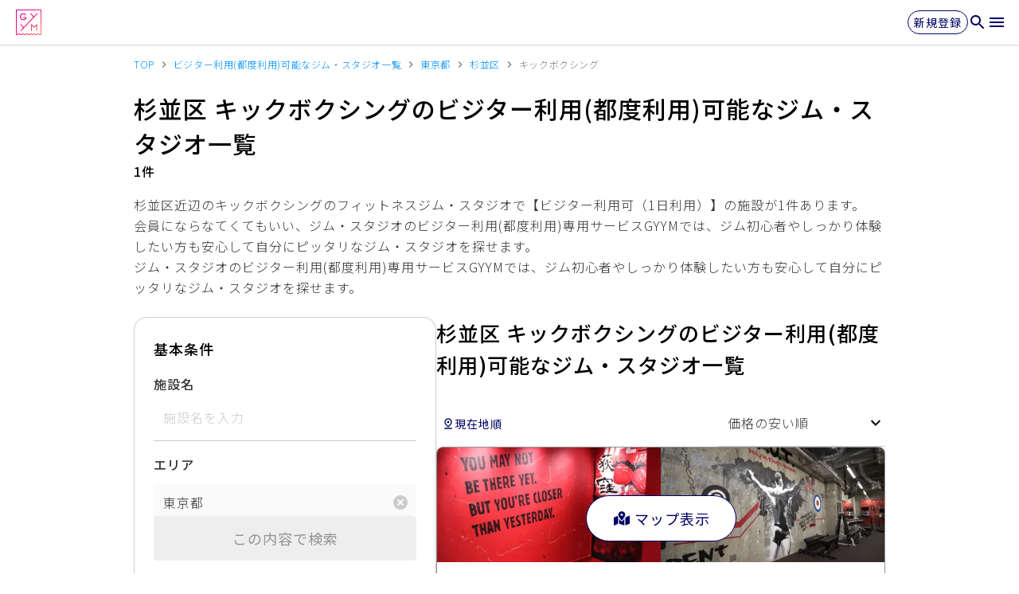

--- FILE ---
content_type: text/html; charset=utf-8
request_url: https://gyym.jp/facilities/tokyo/C13115/kickboxing
body_size: 51438
content:
<!DOCTYPE html><html lang="ja-JP" dir="ltr"><head><meta charSet="utf-8" data-next-head=""/><meta charSet="utf-8"/><meta name="viewport" content="width=device-width,initial-scale=1.0" data-next-head=""/><title data-next-head="">杉並区 キックボクシングのビジター利用(都度利用)可能なジム・スタジオ一覧 | 会員にならなてくてもいいジム・スタジオのビジター利用(都度利用)専用サービスGYYM</title><meta property="og:title" content="杉並区 キックボクシングのビジター利用(都度利用)可能なジム・スタジオ一覧 | 会員にならなてくてもいいジム・スタジオのビジター利用(都度利用)専用サービスGYYM" data-next-head=""/><meta name="description" content="杉並区 キックボクシングのビジター利用(都度利用)可能なジム・スタジオを多数掲載。会員にならなてくてもいい、ジム・スタジオのビジター利用(都度利用)専用サービスGYYMでは、ジム初心者やしっかり体験したい方も安心して自分にピッタリなジム・スタジオを探せます。" data-next-head=""/><meta property="og:description" content="杉並区 キックボクシングのビジター利用(都度利用)可能なジム・スタジオを多数掲載。会員にならなてくてもいい、ジム・スタジオのビジター利用(都度利用)専用サービスGYYMでは、ジム初心者やしっかり体験したい方も安心して自分にピッタリなジム・スタジオを探せます。" data-next-head=""/><meta name="keywords" content="キックボクシング,東京都,杉並区,gyym,GYYM,ジム,フィットネス,スタジオ,ジム 都度利用,ジム 体験,ジム 入会金無料,ジム 初心者" data-next-head=""/><meta property="og:image" content="https://gyym.jp/api/og?text=**%E6%9D%89%E4%B8%A6%E5%8C%BA%20%E3%82%AD%E3%83%83%E3%82%AF%E3%83%9C%E3%82%AF%E3%82%B7%E3%83%B3%E3%82%B0**%0A%E3%81%AE%E3%83%95%E3%82%A3%E3%83%83%E3%83%88%E3%83%8D%E3%82%B9%E3%82%B8%E3%83%A0%E3%83%BB%E3%82%B9%E3%82%BF%E3%82%B8%E3%82%AA%E4%B8%80%E8%A6%A7" data-next-head=""/><meta property="og:site_name" content="GYYM" data-next-head=""/><meta property="fb:app_id" content="119028739546685" data-next-head=""/><meta name="twitter:card" content="summary_large_image" data-next-head=""/><meta property="og:type" content="website" data-next-head=""/><meta property="og:url" content="https://gyym.jp" data-next-head=""/><meta http-equiv="X-UA-Compatible" content="IE=edge"/><meta name="format-detection" content="telephone=no"/><link rel="icon" href="/favicon.ico"/><link rel="apple-touch-icon" sizes="57x57" href="/assets/icons/apple-touch-icon-57x57.png"/><link rel="apple-touch-icon" sizes="60x60" href="/assets/icons/apple-touch-icon-60x60.png"/><link rel="apple-touch-icon" sizes="72x72" href="/assets/icons/apple-touch-icon-72x72.png"/><link rel="apple-touch-icon" sizes="76x76" href="/assets/icons/apple-touch-icon-76x76.png"/><link rel="apple-touch-icon" sizes="114x114" href="/assets/icons/apple-touch-icon-114x114.png"/><link rel="apple-touch-icon" sizes="120x120" href="/assets/icons/apple-touch-icon-120x120.png"/><link rel="apple-touch-icon" sizes="144x144" href="/assets/icons/apple-touch-icon-144x144.png"/><link rel="apple-touch-icon" sizes="152x152" href="/assets/icons/apple-touch-icon-152x152.png"/><link rel="apple-touch-icon" sizes="180x180" href="/assets/icons/apple-touch-icon-180x180.png"/><link rel="manifest" href="/manifest.json"/><meta name="application-name" content="GYYM"/><meta name="theme-color" content="#ff0082"/><link rel="preload" href="/_next/static/media/ad9c66e761fed85a-s.p.2adee7ab.woff2" as="font" type="font/woff2" crossorigin="anonymous" data-next-font="size-adjust"/><link rel="preload" href="/_next/static/chunks/42b669e430fcd89f.css" as="style"/><link rel="preload" href="/_next/static/chunks/603dba764d3acc1f.css" as="style"/><meta name="sentry-trace" content="e73ac47ef3cddd3deb2ee1ff206b7871-52528fdf8a3beb98-0"/><meta name="baggage" content="sentry-environment=prod,sentry-release=02d6b97ed9f2ad832dbb0479eb310020f575aecc,sentry-public_key=70086df98b5f4b84b4cecd9807924f22,sentry-trace_id=e73ac47ef3cddd3deb2ee1ff206b7871,sentry-org_id=298816,sentry-sampled=false,sentry-sample_rand=0.8410511147428401,sentry-sample_rate=0.2"/><link rel="preload" as="image" imageSrcSet="/_next/image?url=https%3A%2F%2Fassets.gyym.jp%2Ffacilities%2F212%2Fvlx1aGrMqMBwBF4zfW521mEShkRo6n78DhxSB1I0.jpg&amp;w=32&amp;q=75 32w, /_next/image?url=https%3A%2F%2Fassets.gyym.jp%2Ffacilities%2F212%2Fvlx1aGrMqMBwBF4zfW521mEShkRo6n78DhxSB1I0.jpg&amp;w=48&amp;q=75 48w, /_next/image?url=https%3A%2F%2Fassets.gyym.jp%2Ffacilities%2F212%2Fvlx1aGrMqMBwBF4zfW521mEShkRo6n78DhxSB1I0.jpg&amp;w=64&amp;q=75 64w, /_next/image?url=https%3A%2F%2Fassets.gyym.jp%2Ffacilities%2F212%2Fvlx1aGrMqMBwBF4zfW521mEShkRo6n78DhxSB1I0.jpg&amp;w=96&amp;q=75 96w, /_next/image?url=https%3A%2F%2Fassets.gyym.jp%2Ffacilities%2F212%2Fvlx1aGrMqMBwBF4zfW521mEShkRo6n78DhxSB1I0.jpg&amp;w=128&amp;q=75 128w, /_next/image?url=https%3A%2F%2Fassets.gyym.jp%2Ffacilities%2F212%2Fvlx1aGrMqMBwBF4zfW521mEShkRo6n78DhxSB1I0.jpg&amp;w=256&amp;q=75 256w, /_next/image?url=https%3A%2F%2Fassets.gyym.jp%2Ffacilities%2F212%2Fvlx1aGrMqMBwBF4zfW521mEShkRo6n78DhxSB1I0.jpg&amp;w=384&amp;q=75 384w, /_next/image?url=https%3A%2F%2Fassets.gyym.jp%2Ffacilities%2F212%2Fvlx1aGrMqMBwBF4zfW521mEShkRo6n78DhxSB1I0.jpg&amp;w=640&amp;q=75 640w, /_next/image?url=https%3A%2F%2Fassets.gyym.jp%2Ffacilities%2F212%2Fvlx1aGrMqMBwBF4zfW521mEShkRo6n78DhxSB1I0.jpg&amp;w=750&amp;q=75 750w, /_next/image?url=https%3A%2F%2Fassets.gyym.jp%2Ffacilities%2F212%2Fvlx1aGrMqMBwBF4zfW521mEShkRo6n78DhxSB1I0.jpg&amp;w=828&amp;q=75 828w, /_next/image?url=https%3A%2F%2Fassets.gyym.jp%2Ffacilities%2F212%2Fvlx1aGrMqMBwBF4zfW521mEShkRo6n78DhxSB1I0.jpg&amp;w=1080&amp;q=75 1080w, /_next/image?url=https%3A%2F%2Fassets.gyym.jp%2Ffacilities%2F212%2Fvlx1aGrMqMBwBF4zfW521mEShkRo6n78DhxSB1I0.jpg&amp;w=1200&amp;q=75 1200w, /_next/image?url=https%3A%2F%2Fassets.gyym.jp%2Ffacilities%2F212%2Fvlx1aGrMqMBwBF4zfW521mEShkRo6n78DhxSB1I0.jpg&amp;w=1920&amp;q=75 1920w, /_next/image?url=https%3A%2F%2Fassets.gyym.jp%2Ffacilities%2F212%2Fvlx1aGrMqMBwBF4zfW521mEShkRo6n78DhxSB1I0.jpg&amp;w=2048&amp;q=75 2048w, /_next/image?url=https%3A%2F%2Fassets.gyym.jp%2Ffacilities%2F212%2Fvlx1aGrMqMBwBF4zfW521mEShkRo6n78DhxSB1I0.jpg&amp;w=3840&amp;q=75 3840w" imageSizes="300px" data-next-head=""/><link rel="preload" as="image" imageSrcSet="/_next/image?url=https%3A%2F%2Fassets.gyym.jp%2Ffacilities%2F212%2FglLsAL2ltRfgB4xSyPsSt93vS9AQNZA0ahcUdQmi.jpg&amp;w=32&amp;q=75 32w, /_next/image?url=https%3A%2F%2Fassets.gyym.jp%2Ffacilities%2F212%2FglLsAL2ltRfgB4xSyPsSt93vS9AQNZA0ahcUdQmi.jpg&amp;w=48&amp;q=75 48w, /_next/image?url=https%3A%2F%2Fassets.gyym.jp%2Ffacilities%2F212%2FglLsAL2ltRfgB4xSyPsSt93vS9AQNZA0ahcUdQmi.jpg&amp;w=64&amp;q=75 64w, /_next/image?url=https%3A%2F%2Fassets.gyym.jp%2Ffacilities%2F212%2FglLsAL2ltRfgB4xSyPsSt93vS9AQNZA0ahcUdQmi.jpg&amp;w=96&amp;q=75 96w, /_next/image?url=https%3A%2F%2Fassets.gyym.jp%2Ffacilities%2F212%2FglLsAL2ltRfgB4xSyPsSt93vS9AQNZA0ahcUdQmi.jpg&amp;w=128&amp;q=75 128w, /_next/image?url=https%3A%2F%2Fassets.gyym.jp%2Ffacilities%2F212%2FglLsAL2ltRfgB4xSyPsSt93vS9AQNZA0ahcUdQmi.jpg&amp;w=256&amp;q=75 256w, /_next/image?url=https%3A%2F%2Fassets.gyym.jp%2Ffacilities%2F212%2FglLsAL2ltRfgB4xSyPsSt93vS9AQNZA0ahcUdQmi.jpg&amp;w=384&amp;q=75 384w, /_next/image?url=https%3A%2F%2Fassets.gyym.jp%2Ffacilities%2F212%2FglLsAL2ltRfgB4xSyPsSt93vS9AQNZA0ahcUdQmi.jpg&amp;w=640&amp;q=75 640w, /_next/image?url=https%3A%2F%2Fassets.gyym.jp%2Ffacilities%2F212%2FglLsAL2ltRfgB4xSyPsSt93vS9AQNZA0ahcUdQmi.jpg&amp;w=750&amp;q=75 750w, /_next/image?url=https%3A%2F%2Fassets.gyym.jp%2Ffacilities%2F212%2FglLsAL2ltRfgB4xSyPsSt93vS9AQNZA0ahcUdQmi.jpg&amp;w=828&amp;q=75 828w, /_next/image?url=https%3A%2F%2Fassets.gyym.jp%2Ffacilities%2F212%2FglLsAL2ltRfgB4xSyPsSt93vS9AQNZA0ahcUdQmi.jpg&amp;w=1080&amp;q=75 1080w, /_next/image?url=https%3A%2F%2Fassets.gyym.jp%2Ffacilities%2F212%2FglLsAL2ltRfgB4xSyPsSt93vS9AQNZA0ahcUdQmi.jpg&amp;w=1200&amp;q=75 1200w, /_next/image?url=https%3A%2F%2Fassets.gyym.jp%2Ffacilities%2F212%2FglLsAL2ltRfgB4xSyPsSt93vS9AQNZA0ahcUdQmi.jpg&amp;w=1920&amp;q=75 1920w, /_next/image?url=https%3A%2F%2Fassets.gyym.jp%2Ffacilities%2F212%2FglLsAL2ltRfgB4xSyPsSt93vS9AQNZA0ahcUdQmi.jpg&amp;w=2048&amp;q=75 2048w, /_next/image?url=https%3A%2F%2Fassets.gyym.jp%2Ffacilities%2F212%2FglLsAL2ltRfgB4xSyPsSt93vS9AQNZA0ahcUdQmi.jpg&amp;w=3840&amp;q=75 3840w" imageSizes="300px" data-next-head=""/><link rel="preload" as="image" imageSrcSet="/_next/image?url=https%3A%2F%2Fassets.gyym.jp%2Ffacilities%2F212%2FxFSHdcsBXDxwnVFtUvtWuCDUeYWLyuMjOTjmlkxI.jpg&amp;w=32&amp;q=75 32w, /_next/image?url=https%3A%2F%2Fassets.gyym.jp%2Ffacilities%2F212%2FxFSHdcsBXDxwnVFtUvtWuCDUeYWLyuMjOTjmlkxI.jpg&amp;w=48&amp;q=75 48w, /_next/image?url=https%3A%2F%2Fassets.gyym.jp%2Ffacilities%2F212%2FxFSHdcsBXDxwnVFtUvtWuCDUeYWLyuMjOTjmlkxI.jpg&amp;w=64&amp;q=75 64w, /_next/image?url=https%3A%2F%2Fassets.gyym.jp%2Ffacilities%2F212%2FxFSHdcsBXDxwnVFtUvtWuCDUeYWLyuMjOTjmlkxI.jpg&amp;w=96&amp;q=75 96w, /_next/image?url=https%3A%2F%2Fassets.gyym.jp%2Ffacilities%2F212%2FxFSHdcsBXDxwnVFtUvtWuCDUeYWLyuMjOTjmlkxI.jpg&amp;w=128&amp;q=75 128w, /_next/image?url=https%3A%2F%2Fassets.gyym.jp%2Ffacilities%2F212%2FxFSHdcsBXDxwnVFtUvtWuCDUeYWLyuMjOTjmlkxI.jpg&amp;w=256&amp;q=75 256w, /_next/image?url=https%3A%2F%2Fassets.gyym.jp%2Ffacilities%2F212%2FxFSHdcsBXDxwnVFtUvtWuCDUeYWLyuMjOTjmlkxI.jpg&amp;w=384&amp;q=75 384w, /_next/image?url=https%3A%2F%2Fassets.gyym.jp%2Ffacilities%2F212%2FxFSHdcsBXDxwnVFtUvtWuCDUeYWLyuMjOTjmlkxI.jpg&amp;w=640&amp;q=75 640w, /_next/image?url=https%3A%2F%2Fassets.gyym.jp%2Ffacilities%2F212%2FxFSHdcsBXDxwnVFtUvtWuCDUeYWLyuMjOTjmlkxI.jpg&amp;w=750&amp;q=75 750w, /_next/image?url=https%3A%2F%2Fassets.gyym.jp%2Ffacilities%2F212%2FxFSHdcsBXDxwnVFtUvtWuCDUeYWLyuMjOTjmlkxI.jpg&amp;w=828&amp;q=75 828w, /_next/image?url=https%3A%2F%2Fassets.gyym.jp%2Ffacilities%2F212%2FxFSHdcsBXDxwnVFtUvtWuCDUeYWLyuMjOTjmlkxI.jpg&amp;w=1080&amp;q=75 1080w, /_next/image?url=https%3A%2F%2Fassets.gyym.jp%2Ffacilities%2F212%2FxFSHdcsBXDxwnVFtUvtWuCDUeYWLyuMjOTjmlkxI.jpg&amp;w=1200&amp;q=75 1200w, /_next/image?url=https%3A%2F%2Fassets.gyym.jp%2Ffacilities%2F212%2FxFSHdcsBXDxwnVFtUvtWuCDUeYWLyuMjOTjmlkxI.jpg&amp;w=1920&amp;q=75 1920w, /_next/image?url=https%3A%2F%2Fassets.gyym.jp%2Ffacilities%2F212%2FxFSHdcsBXDxwnVFtUvtWuCDUeYWLyuMjOTjmlkxI.jpg&amp;w=2048&amp;q=75 2048w, /_next/image?url=https%3A%2F%2Fassets.gyym.jp%2Ffacilities%2F212%2FxFSHdcsBXDxwnVFtUvtWuCDUeYWLyuMjOTjmlkxI.jpg&amp;w=3840&amp;q=75 3840w" imageSizes="300px" data-next-head=""/><link rel="stylesheet" href="/_next/static/chunks/42b669e430fcd89f.css" data-n-g=""/><link rel="stylesheet" href="/_next/static/chunks/603dba764d3acc1f.css" data-n-g=""/><noscript data-n-css=""></noscript><script defer="" noModule="" src="/_next/static/chunks/a6dad97d9634a72d.js"></script><script src="/_next/static/chunks/5e7a6be40d7e5def.js" defer=""></script><script src="/_next/static/chunks/882983dcc28cf1b6.js" defer=""></script><script src="/_next/static/chunks/452280e9a627a0f2.js" defer=""></script><script src="/_next/static/chunks/50c81d0b295c6f9b.js" defer=""></script><script src="/_next/static/chunks/9b0f1da222de0613.js" defer=""></script><script src="/_next/static/chunks/b48696e67d0e6e2f.js" defer=""></script><script src="/_next/static/chunks/turbopack-d04f1f4a6879c63d.js" defer=""></script><script src="/_next/static/chunks/3ed782f6d59c4431.js" defer=""></script><script src="/_next/static/chunks/43bfc11b7fcfe717.js" defer=""></script><script src="/_next/static/chunks/ff567196ff636be9.js" defer=""></script><script src="/_next/static/chunks/d04b6f18c51c583c.js" defer=""></script><script src="/_next/static/chunks/b62e5129744144c4.js" defer=""></script><script src="/_next/static/chunks/b51ddce874c53b2a.js" defer=""></script><script src="/_next/static/chunks/354cad3050803964.js" defer=""></script><script src="/_next/static/chunks/80fcaf006deb8f97.js" defer=""></script><script src="/_next/static/chunks/turbopack-13d2f6253635e707.js" defer=""></script><script src="/_next/static/2zNpZO1R9PfEKZs34byKi/_ssgManifest.js" defer=""></script><script src="/_next/static/2zNpZO1R9PfEKZs34byKi/_buildManifest.js" defer=""></script><style data-styled="" data-styled-version="5.3.5">html,body,div,span,applet,object,iframe,h1,h2,h3,h4,h5,h6,p,blockquote,pre,a,abbr,acronym,address,big,cite,code,del,dfn,em,img,ins,kbd,q,s,samp,small,strike,strong,sub,sup,tt,var,b,u,i,center,dl,dt,dd,menu,ol,ul,li,fieldset,form,label,legend,table,caption,tbody,tfoot,thead,tr,th,td,article,aside,canvas,details,embed,figure,figcaption,footer,header,hgroup,main,menu,nav,output,ruby,section,summary,time,mark,audio,video{margin:0;padding:0;border:0;font-size:100%;font:inherit;vertical-align:baseline;}/*!sc*/
article,aside,details,figcaption,figure,footer,header,hgroup,main,menu,nav,section{display:block;}/*!sc*/
*[hidden]{display:none;}/*!sc*/
body{line-height:1;}/*!sc*/
menu,ol,ul{list-style:none;}/*!sc*/
blockquote,q{quotes:none;}/*!sc*/
blockquote:before,blockquote:after,q:before,q:after{content:'';content:none;}/*!sc*/
table{border-collapse:collapse;border-spacing:0;}/*!sc*/
body,html{font-weight:300;font-size:16px;line-height:26px;-webkit-letter-spacing:1px;-moz-letter-spacing:1px;-ms-letter-spacing:1px;letter-spacing:1px;line-height:1;-webkit-letter-spacing:.6px;-moz-letter-spacing:.6px;-ms-letter-spacing:.6px;letter-spacing:.6px;font-family:var(--font-noto-sans-jp,'Noto Sans JP'),Helvetica Neue,Helvetica,Hiragino Sans,Hiragino Kaku Gothic ProN,Arial,Yu Gothic,Meiryo,sans-serif;}/*!sc*/
*,::before,::after{font-weight:300;font-size:16px;line-height:26px;-webkit-letter-spacing:1px;-moz-letter-spacing:1px;-ms-letter-spacing:1px;letter-spacing:1px;font-family:var(--font-noto-sans-jp,'Noto Sans JP'),Helvetica Neue,Helvetica,Hiragino Sans,Hiragino Kaku Gothic ProN,Arial,Yu Gothic,Meiryo,sans-serif;line-height:1;-webkit-letter-spacing:.6px;-moz-letter-spacing:.6px;-ms-letter-spacing:.6px;letter-spacing:.6px;box-sizing:border-box;border-style:solid;border-width:0;}/*!sc*/
data-styled.g1[id="sc-global-jJglGj1"]{content:"sc-global-jJglGj1,"}/*!sc*/
.drrUgd{display:-webkit-inline-box;display:-webkit-inline-flex;display:-ms-inline-flexbox;display:inline-flex;padding:1px 10px 2px;-webkit-box-pack:center;-webkit-justify-content:center;-ms-flex-pack:center;justify-content:center;-webkit-align-items:center;-webkit-box-align:center;-ms-flex-align:center;align-items:center;white-space:nowrap;overflow:hidden;text-overflow:ellipsis;-webkit-flex-shrink:0;-ms-flex-negative:0;flex-shrink:0;color:#767676;background:#EEE;border-radius:9999px;font-weight:300;font-size:12px;line-height:18px;-webkit-letter-spacing:1px;-moz-letter-spacing:1px;-ms-letter-spacing:1px;letter-spacing:1px;padding:1px 10px;}/*!sc*/
@media (min-width:600px){.drrUgd{font-weight:300;font-size:12px;line-height:18px;-webkit-letter-spacing:1px;-moz-letter-spacing:1px;-ms-letter-spacing:1px;letter-spacing:1px;padding:1px 10px;}}/*!sc*/
data-styled.g4[id="styles__Container-sc-5c45e45a-0"]{content:"drrUgd,"}/*!sc*/
.hCcCPf{color:#767676;height:16px;width:16px;margin:0 4px;}/*!sc*/
data-styled.g6[id="styles__StyledArrow-sc-6abbf98-0"]{content:"hCcCPf,"}/*!sc*/
.cMooCj{font-weight:300;font-size:12px;line-height:18px;-webkit-letter-spacing:1px;-moz-letter-spacing:1px;-ms-letter-spacing:1px;letter-spacing:1px;display:-webkit-box;display:-webkit-flex;display:-ms-flexbox;display:flex;-webkit-align-items:center;-webkit-box-align:center;-ms-flex-align:center;align-items:center;}/*!sc*/
data-styled.g7[id="styles__Container-sc-6abbf98-1"]{content:"cMooCj,"}/*!sc*/
.nywuE{-webkit-text-decoration:none;text-decoration:none;-webkit-transition:color 0.2s ease;transition:color 0.2s ease;color:#0091FF;}/*!sc*/
.nywuE:hover{color:#7FC8F4;}/*!sc*/
.jXZtgS{-webkit-text-decoration:none;text-decoration:none;-webkit-transition:color 0.2s ease;transition:color 0.2s ease;color:#767676;pointer-events:none;}/*!sc*/
data-styled.g8[id="styles__InnerLink-sc-6abbf98-2"]{content:"nywuE,jXZtgS,"}/*!sc*/
.bzriXN{display:-webkit-box;display:-webkit-flex;display:-ms-flexbox;display:flex;overflow-x:auto;padding-bottom:8px;-webkit-scrollbar-width:none;-moz-scrollbar-width:none;-ms-scrollbar-width:none;scrollbar-width:none;-ms-overflow-style:none;}/*!sc*/
.bzriXN::-webkit-scrollbar{height:4px;width:4px;}/*!sc*/
.bzriXN::-webkit-scrollbar-track{background:#EEE;}/*!sc*/
.bzriXN::-webkit-scrollbar-thumb{border-radius:9999px;background-color:#CCC;}/*!sc*/
data-styled.g9[id="styles__ScrollContainer-sc-e73d175f-0"]{content:"bzriXN,"}/*!sc*/
.dAMqgE{display:-webkit-box;display:-webkit-flex;display:-ms-flexbox;display:flex;-webkit-align-items:center;-webkit-box-align:center;-ms-flex-align:center;align-items:center;-webkit-flex-shrink:0;-ms-flex-negative:0;flex-shrink:0;}/*!sc*/
data-styled.g10[id="styles__Container-sc-e73d175f-1"]{content:"dAMqgE,"}/*!sc*/
.hQGPlv{display:-webkit-box;display:-webkit-flex;display:-ms-flexbox;display:flex;-webkit-align-items:center;-webkit-box-align:center;-ms-flex-align:center;align-items:center;}/*!sc*/
@media (min-width:1024px){.hQGPlv{display:none;}}/*!sc*/
.cMYtFR{display:-webkit-box;display:-webkit-flex;display:-ms-flexbox;display:flex;-webkit-align-items:center;-webkit-box-align:center;-ms-flex-align:center;align-items:center;}/*!sc*/
data-styled.g12[id="styles__Container-sc-70932efa-0"]{content:"hQGPlv,cMYtFR,"}/*!sc*/
.iQEVjp{color:#000064;display:-webkit-box;display:-webkit-flex;display:-ms-flexbox;display:flex;-webkit-align-items:center;-webkit-box-align:center;-ms-flex-align:center;align-items:center;-webkit-text-decoration:none;text-decoration:none;cursor:pointer;background:none;font-weight:400;font-size:16px;line-height:22px;-webkit-letter-spacing:1px;-moz-letter-spacing:1px;-ms-letter-spacing:1px;letter-spacing:1px;padding:16px 24px;}/*!sc*/
@media (min-width:1024px){.iQEVjp{font-weight:400;font-size:18px;line-height:24px;-webkit-letter-spacing:1px;-moz-letter-spacing:1px;-ms-letter-spacing:1px;letter-spacing:1px;padding:16px 32px;}}/*!sc*/
data-styled.g13[id="styles__Button-sc-70932efa-1"]{content:"iQEVjp,"}/*!sc*/
.dFMymK{display:-webkit-box;display:-webkit-flex;display:-ms-flexbox;display:flex;-webkit-align-items:center;-webkit-box-align:center;-ms-flex-align:center;align-items:center;-webkit-box-pack:center;-webkit-justify-content:center;-ms-flex-pack:center;justify-content:center;margin-right:4px;}/*!sc*/
.dFMymK svg{height:24px;width:24px;}/*!sc*/
data-styled.g14[id="styles__Before-sc-70932efa-2"]{content:"dFMymK,"}/*!sc*/
.bvEGkg{display:-webkit-inline-box;display:-webkit-inline-flex;display:-ms-inline-flexbox;display:inline-flex;-webkit-align-items:center;-webkit-box-align:center;-ms-flex-align:center;align-items:center;border:1px solid #000064;border-radius:9999px;background:#FFF;overflow:hidden;box-shadow:0px 4px 16px rgba(0,0,0,0.1),0px 0px 0px rgba(0,0,0,0.02);}/*!sc*/
.bvEGkg > *::after{content:'';height:22px;width:1px;background:#000064;}/*!sc*/
.bvEGkg > *:last-child::after{display:none;}/*!sc*/
data-styled.g16[id="styles__Container-sc-6c71fe38-0"]{content:"bvEGkg,"}/*!sc*/
.glesJv{margin-top:0;width:100%;}/*!sc*/
.ICMvM{margin-top:12px;width:100%;}/*!sc*/
.bEnRZS{width:100%;}/*!sc*/
data-styled.g17[id="styles__Container-sc-3ee532f0-0"]{content:"glesJv,ICMvM,bEnRZS,"}/*!sc*/
.jmgGCk{display:-webkit-box;display:-webkit-flex;display:-ms-flexbox;display:flex;-webkit-align-items:center;-webkit-box-align:center;-ms-flex-align:center;align-items:center;}/*!sc*/
data-styled.g18[id="styles__Container-sc-d9f0f916-0"]{content:"jmgGCk,"}/*!sc*/
.tAeNl{font-weight:500;font-size:16px;line-height:26px;-webkit-letter-spacing:1px;-moz-letter-spacing:1px;-ms-letter-spacing:1px;letter-spacing:1px;color:#333;}/*!sc*/
data-styled.g19[id="styles__Label-sc-d9f0f916-1"]{content:"tAeNl,"}/*!sc*/
.fAtNIG{margin-top:16px;width:100%;}/*!sc*/
.BDtEF{margin-top:8px;width:100%;}/*!sc*/
.dwQVxY{width:100%;}/*!sc*/
.bAvynv{margin-top:24px;width:100%;}/*!sc*/
data-styled.g25[id="styles__Container-sc-24201417-0"]{content:"fAtNIG,BDtEF,dwQVxY,bAvynv,"}/*!sc*/
.jrRmqu{font-weight:500;-webkit-letter-spacing:1px;-moz-letter-spacing:1px;-ms-letter-spacing:1px;letter-spacing:1px;font-size:24px;line-height:36px;}/*!sc*/
@media (min-width:1024px){.jrRmqu{font-size:30px;line-height:44px;}}/*!sc*/
.gDhThq{margin-left:auto;padding-left:16px;font-weight:500;font-size:16px;line-height:26px;-webkit-letter-spacing:1px;-moz-letter-spacing:1px;-ms-letter-spacing:1px;letter-spacing:1px;}/*!sc*/
@media screen and (min-width:600px){.gDhThq{margin-left:0;padding-left:0;}}/*!sc*/
.garkuH{margin-top:16px;font-weight:300;font-size:16px;line-height:26px;-webkit-letter-spacing:1px;-moz-letter-spacing:1px;-ms-letter-spacing:1px;letter-spacing:1px;color:#333;}/*!sc*/
.glZapy{font-weight:500;font-size:18px;line-height:30px;-webkit-letter-spacing:1px;-moz-letter-spacing:1px;-ms-letter-spacing:1px;letter-spacing:1px;}/*!sc*/
.bQvNCt{margin-top:24px;font-weight:500;font-size:18px;line-height:30px;-webkit-letter-spacing:1px;-moz-letter-spacing:1px;-ms-letter-spacing:1px;letter-spacing:1px;}/*!sc*/
.kGVBAw{font-weight:300;font-size:12px;line-height:18px;-webkit-letter-spacing:1px;-moz-letter-spacing:1px;-ms-letter-spacing:1px;letter-spacing:1px;color:#333;}/*!sc*/
.iiiZgx{margin-left:4px;margin-bottom:4px;font-weight:300;font-size:14px;line-height:24px;-webkit-letter-spacing:1px;-moz-letter-spacing:1px;-ms-letter-spacing:1px;letter-spacing:1px;color:#333;}/*!sc*/
@media screen and (min-width:600px){.iiiZgx{margin-bottom:8px;}}/*!sc*/
.fcXJSq{font-weight:300;font-size:14px;line-height:24px;-webkit-letter-spacing:1px;-moz-letter-spacing:1px;-ms-letter-spacing:1px;letter-spacing:1px;text-align:center;color:#333;}/*!sc*/
.hVHFGL{font-weight:500;font-size:22px;line-height:32px;-webkit-letter-spacing:1px;-moz-letter-spacing:1px;-ms-letter-spacing:1px;letter-spacing:1px;}/*!sc*/
@media (min-width:1024px){.hVHFGL{font-size:26px;line-height:40px;}}/*!sc*/
.ckFrsd{font-weight:300;font-size:12px;line-height:18px;-webkit-letter-spacing:1px;-moz-letter-spacing:1px;-ms-letter-spacing:1px;letter-spacing:1px;color:#FFF;}/*!sc*/
data-styled.g28[id="styles__Container-sc-c07d2345-0"]{content:"jrRmqu,gDhThq,garkuH,glZapy,bQvNCt,kGVBAw,iiiZgx,fcXJSq,hVHFGL,ckFrsd,"}/*!sc*/
.iWARWk{margin-top:8px;display:-webkit-box;display:-webkit-flex;display:-ms-flexbox;display:flex;-webkit-align-items:center;-webkit-box-align:center;-ms-flex-align:center;align-items:center;-webkit-flex-wrap:wrap;-ms-flex-wrap:wrap;flex-wrap:wrap;gap:4px;}/*!sc*/
data-styled.g47[id="styles__Container-sc-5364ddd5-0"]{content:"iWARWk,"}/*!sc*/
.kUeLnM{font-weight:300;font-size:16px;line-height:26px;-webkit-letter-spacing:1px;-moz-letter-spacing:1px;-ms-letter-spacing:1px;letter-spacing:1px;color:#767676;display:-webkit-box;display:-webkit-flex;display:-ms-flexbox;display:flex;-webkit-box-pack:start;-webkit-justify-content:flex-start;-ms-flex-pack:start;justify-content:flex-start;-webkit-align-items:flex-start;-webkit-box-align:flex-start;-ms-flex-align:flex-start;align-items:flex-start;}/*!sc*/
data-styled.g48[id="styles__Container-sc-bf8fb716-0"]{content:"kUeLnM,"}/*!sc*/
.iVdhCV{display:block;height:0;-webkit-transition:height 0.3s ease-out;transition:height 0.3s ease-out;overflow:hidden;}/*!sc*/
.iVdhCV > div{margin-top:-0px;}/*!sc*/
data-styled.g49[id="styles__Container-sc-cf2fcdba-0"]{content:"iVdhCV,"}/*!sc*/
.bDDUVx{margin-top:8px;display:-webkit-box;display:-webkit-flex;display:-ms-flexbox;display:flex;-webkit-flex-direction:column;-ms-flex-direction:column;flex-direction:column;}/*!sc*/
data-styled.g50[id="styles__Container-sc-9d21967e-0"]{content:"bDDUVx,"}/*!sc*/
.lmlEHU{border-top:1px solid #EEE !important;}/*!sc*/
.lmlEHU > *,.lmlEHU > a > *{border-bottom:1px solid #EEE !important;padding:12px 0px !important;}/*!sc*/
.bUCdQu > *,.bUCdQu > a > *{border-bottom:1px solid #EEE !important;padding:12px 0px !important;}/*!sc*/
data-styled.g51[id="styles__CardContainer-sc-9d21967e-1"]{content:"lmlEHU,bUCdQu,"}/*!sc*/
.sdoNV{padding:0;margin-left:auto;background:none;cursor:pointer;}/*!sc*/
data-styled.g52[id="styles__Container-sc-df82484b-0"]{content:"sdoNV,"}/*!sc*/
.lduSVY{display:-webkit-box;display:-webkit-flex;display:-ms-flexbox;display:flex;width:100%;}/*!sc*/
.lduSVY svg{margin-top:3px;height:24px;width:24px;min-width:24px;}/*!sc*/
.lduSVY > button{height:24px;}/*!sc*/
data-styled.g53[id="styles__Container-sc-4198b7fa-0"]{content:"lduSVY,"}/*!sc*/
.iUGmnv{overflow:hidden;margin-left:8px;margin-right:8px;}/*!sc*/
.iUGmnv > a{width:100%;overflow:hidden;}/*!sc*/
.RBcVn{overflow:hidden;margin-left:0;margin-right:0;}/*!sc*/
.RBcVn > a{width:100%;overflow:hidden;}/*!sc*/
data-styled.g54[id="styles__TitleWrapper-sc-4198b7fa-1"]{content:"iUGmnv,RBcVn,"}/*!sc*/
.iHgSgM{font-weight:500;font-size:18px;line-height:30px;-webkit-letter-spacing:1px;-moz-letter-spacing:1px;-ms-letter-spacing:1px;letter-spacing:1px;color:#333;display:-webkit-box;display:-webkit-flex;display:-ms-flexbox;display:flex;overflow:hidden;}/*!sc*/
.ibKNGN{font-weight:500;font-size:16px;line-height:26px;-webkit-letter-spacing:1px;-moz-letter-spacing:1px;-ms-letter-spacing:1px;letter-spacing:1px;color:#333;display:-webkit-box;display:-webkit-flex;display:-ms-flexbox;display:flex;overflow:hidden;}/*!sc*/
data-styled.g55[id="styles__Title-sc-4198b7fa-2"]{content:"iHgSgM,ibKNGN,"}/*!sc*/
.cjutIh{margin-top:4px;}/*!sc*/
data-styled.g56[id="styles__Container-sc-7a2ccf3b-0"]{content:"cjutIh,"}/*!sc*/
.epQXcD{font-weight:300;font-size:14px;line-height:24px;-webkit-letter-spacing:1px;-moz-letter-spacing:1px;-ms-letter-spacing:1px;letter-spacing:1px;color:#333;display:-webkit-box;display:-webkit-flex;display:-ms-flexbox;display:flex;-webkit-align-items:center;-webkit-box-align:center;-ms-flex-align:center;align-items:center;gap:8px;}/*!sc*/
.epQXcD svg{color:#767676;-webkit-flex-shrink:0;-ms-flex-negative:0;flex-shrink:0;}/*!sc*/
data-styled.g57[id="styles__Item-sc-7a2ccf3b-1"]{content:"epQXcD,"}/*!sc*/
.cZpjNo{font-weight:300;font-size:16px;line-height:26px;-webkit-letter-spacing:1px;-moz-letter-spacing:1px;-ms-letter-spacing:1px;letter-spacing:1px;display:-webkit-box;display:-webkit-flex;display:-ms-flexbox;display:flex;-webkit-align-items:center;-webkit-box-align:center;-ms-flex-align:center;align-items:center;color:#767676;margin-left:8px;}/*!sc*/
.cZpjNo > span{margin-left:2px;}/*!sc*/
data-styled.g59[id="styles__Info-sc-97a61157-0"]{content:"cZpjNo,"}/*!sc*/
.bozDdq{display:-webkit-box;display:-webkit-flex;display:-ms-flexbox;display:flex;-webkit-align-items:center;-webkit-box-align:center;-ms-flex-align:center;align-items:center;}/*!sc*/
.bozDdq > *:not(:first-child):not(.styles__Info-sc-97a61157-0){margin-left:1px;}/*!sc*/
.bozDdq .styles__Info-sc-97a61157-0{font-weight:300;font-size:14px;line-height:24px;-webkit-letter-spacing:1px;-moz-letter-spacing:1px;-ms-letter-spacing:1px;letter-spacing:1px;}/*!sc*/
.bozDdq svg{width:16px;}/*!sc*/
data-styled.g60[id="styles__Container-sc-97a61157-1"]{content:"bozDdq,"}/*!sc*/
.dBmAht{margin-top:4px;display:-webkit-box;display:-webkit-flex;display:-ms-flexbox;display:flex;-webkit-align-items:start;-webkit-box-align:start;-ms-flex-align:start;align-items:start;}/*!sc*/
.dBmAht > div{margin-top:1px;}/*!sc*/
data-styled.g61[id="styles__Container-sc-72bd040d-0"]{content:"dBmAht,"}/*!sc*/
.xipte{font-weight:300;font-size:14px;line-height:24px;-webkit-letter-spacing:1px;-moz-letter-spacing:1px;-ms-letter-spacing:1px;letter-spacing:1px;color:#767676;display:block;margin-top:1px;margin-left:10px;overflow:hidden;}/*!sc*/
data-styled.g62[id="styles__RightContent-sc-72bd040d-1"]{content:"xipte,"}/*!sc*/
.iIagST{display:-webkit-box;display:-webkit-flex;display:-ms-flexbox;display:flex;-webkit-flex-direction:column;-ms-flex-direction:column;flex-direction:column;padding:12px;}/*!sc*/
.gaLWAP{display:-webkit-box;display:-webkit-flex;display:-ms-flexbox;display:flex;-webkit-flex-direction:column;-ms-flex-direction:column;flex-direction:column;padding:12px;padding:0;width:100%;overflow:hidden;margin-left:12px;}/*!sc*/
data-styled.g63[id="styles__Container-sc-d7d39d6c-0"]{content:"iIagST,gaLWAP,"}/*!sc*/
.foCVWt{position:relative;}/*!sc*/
data-styled.g64[id="styles__ImgContainer-sc-44f266ff-0"]{content:"foCVWt,"}/*!sc*/
.ciODxT{display:-webkit-box;display:-webkit-flex;display:-ms-flexbox;display:flex;-webkit-align-items:center;-webkit-box-align:center;-ms-flex-align:center;align-items:center;position:relative;overflow:hidden;height:144px;}/*!sc*/
.ciODxT .styles__ImgContainer-sc-44f266ff-0{height:100%;width:50%;pointer-events:none;}/*!sc*/
.ciODxT .styles__ImgContainer-sc-44f266ff-0 img{width:100%;height:100%;object-fit:cover;object-position:center;}/*!sc*/
.fFvwtX{display:-webkit-box;display:-webkit-flex;display:-ms-flexbox;display:flex;-webkit-align-items:center;-webkit-box-align:center;-ms-flex-align:center;align-items:center;position:relative;overflow:hidden;height:144px;height:87px;width:103px;min-width:103px;border-radius:4px;}/*!sc*/
.fFvwtX .styles__ImgContainer-sc-44f266ff-0{height:100%;width:100%;pointer-events:none;}/*!sc*/
.fFvwtX .styles__ImgContainer-sc-44f266ff-0 img{width:100%;height:100%;object-fit:cover;object-position:center;}/*!sc*/
data-styled.g65[id="styles__Container-sc-44f266ff-1"]{content:"ciODxT,fFvwtX,"}/*!sc*/
.leBtEc{position:relative;border-radius:8px;overflow:hidden;box-sizing:border-box;width:100%;background-color:#FFF;border:1px solid #949494;}/*!sc*/
.iHUnLL{position:relative;border-radius:8px;overflow:hidden;box-sizing:border-box;width:100%;background-color:#FFF;border:1px solid #949494;display:-webkit-box;display:-webkit-flex;display:-ms-flexbox;display:flex;padding:0;border:0;border-radius:0;}/*!sc*/
data-styled.g69[id="styles__Container-sc-ae09267e-0"]{content:"leBtEc,iHUnLL,"}/*!sc*/
.kAuBjI{display:block;vertical-align:middle;}/*!sc*/
data-styled.g76[id="styles__Container-sc-291c5c1f-0"]{content:"kAuBjI,"}/*!sc*/
.iXOLEa{border:0;-webkit-clip:rect(0 0 0 0);clip:rect(0 0 0 0);-webkit-clip-path:inset(50%);clip-path:inset(50%);height:1px;margin:-1px;overflow:hidden;padding:0;position:absolute;white-space:nowrap;width:1px;}/*!sc*/
data-styled.g77[id="styles__InternalCheckbox-sc-291c5c1f-1"]{content:"iXOLEa,"}/*!sc*/
.cwnntv{display:inline-block;cursor:pointer;-webkit-user-select:none;-moz-user-select:none;-ms-user-select:none;user-select:none;height:24px;width:24px;}/*!sc*/
.cwnntv > svg{height:24px;width:24px;}/*!sc*/
data-styled.g78[id="styles__CheckboxContainer-sc-291c5c1f-2"]{content:"cwnntv,"}/*!sc*/
.gAJIJI{cursor:pointer;-webkit-user-select:none;-moz-user-select:none;-ms-user-select:none;user-select:none;display:-webkit-box;display:-webkit-flex;display:-ms-flexbox;display:flex;-webkit-align-items:flex-start;-webkit-box-align:flex-start;-ms-flex-align:flex-start;align-items:flex-start;width:100%;}/*!sc*/
data-styled.g79[id="styles__Label-sc-3cdf80a6-0"]{content:"gAJIJI,"}/*!sc*/
.fRBdvz{display:block;font-weight:300;font-size:16px;line-height:26px;-webkit-letter-spacing:1px;-moz-letter-spacing:1px;-ms-letter-spacing:1px;letter-spacing:1px;color:#333;margin-left:8px;line-height:24px;}/*!sc*/
data-styled.g80[id="styles__LabelInner-sc-3cdf80a6-1"]{content:"fRBdvz,"}/*!sc*/
.dIbDkz{margin-top:12px;gap:16px;grid-template-columns:repeat(2,1fr);display:grid;width:auto;}/*!sc*/
data-styled.g81[id="styles__BaseGrid-sc-a8269578-0"]{content:"dIbDkz,"}/*!sc*/
.hPgXTS{margin-left:auto;-webkit-align-items:center;-webkit-box-align:center;-ms-flex-align:center;align-items:center;gap:24px;display:-webkit-box;display:-webkit-flex;display:-ms-flexbox;display:flex;}/*!sc*/
.fPEyZe{width:100%;display:-webkit-box;display:-webkit-flex;display:-ms-flexbox;display:flex;}/*!sc*/
.cXUTrQ{margin-top:40px;-webkit-flex-direction:column;-ms-flex-direction:column;flex-direction:column;-webkit-box-pack:center;-webkit-justify-content:center;-ms-flex-pack:center;justify-content:center;display:-webkit-box;display:-webkit-flex;display:-ms-flexbox;display:flex;}/*!sc*/
.fkwcBf{-webkit-align-items:flex-end;-webkit-box-align:flex-end;-ms-flex-align:flex-end;align-items:flex-end;-webkit-box-pack:center;-webkit-justify-content:center;-ms-flex-pack:center;justify-content:center;display:-webkit-box;display:-webkit-flex;display:-ms-flexbox;display:flex;}/*!sc*/
.jPsBuZ{-webkit-box-pack:center;-webkit-justify-content:center;-ms-flex-pack:center;justify-content:center;display:-webkit-box;display:-webkit-flex;display:-ms-flexbox;display:flex;}/*!sc*/
.cAoSVN{margin-top:12px;-webkit-align-items:flex-end;-webkit-box-align:flex-end;-ms-flex-align:flex-end;align-items:flex-end;-webkit-box-pack:center;-webkit-justify-content:center;-ms-flex-pack:center;justify-content:center;display:-webkit-box;display:-webkit-flex;display:-ms-flexbox;display:flex;}/*!sc*/
.eaMdiL{margin-top:24px;-webkit-flex-direction:column;-ms-flex-direction:column;flex-direction:column;gap:24px;display:-webkit-box;display:-webkit-flex;display:-ms-flexbox;display:flex;}/*!sc*/
.grjQRB{-webkit-align-items:center;-webkit-box-align:center;-ms-flex-align:center;align-items:center;-webkit-box-pack:justify;-webkit-justify-content:space-between;-ms-flex-pack:justify;justify-content:space-between;display:-webkit-box;display:-webkit-flex;display:-ms-flexbox;display:flex;}/*!sc*/
.btPuWP{margin-left:auto;width:210px;display:-webkit-box;display:-webkit-flex;display:-ms-flexbox;display:flex;}/*!sc*/
.Hpzat{-webkit-flex-direction:column;-ms-flex-direction:column;flex-direction:column;gap:16px;display:-webkit-box;display:-webkit-flex;display:-ms-flexbox;display:flex;}/*!sc*/
.ixDqbY{margin-top:40px;-webkit-box-pack:center;-webkit-justify-content:center;-ms-flex-pack:center;justify-content:center;display:-webkit-box;display:-webkit-flex;display:-ms-flexbox;display:flex;}/*!sc*/
.gSIqcS{margin-top:60px;-webkit-flex-direction:column;-ms-flex-direction:column;flex-direction:column;gap:16px;display:-webkit-box;display:-webkit-flex;display:-ms-flexbox;display:flex;}/*!sc*/
.hPsbhZ{-webkit-flex-wrap:wrap;-ms-flex-wrap:wrap;flex-wrap:wrap;gap:8px;display:-webkit-box;display:-webkit-flex;display:-ms-flexbox;display:flex;}/*!sc*/
.ddMcDG{margin-top:60px;-webkit-box-pack:center;-webkit-justify-content:center;-ms-flex-pack:center;justify-content:center;display:-webkit-box;display:-webkit-flex;display:-ms-flexbox;display:flex;}/*!sc*/
.lczqZn{padding-left:16px;padding-right:16px;-webkit-flex-direction:column;-ms-flex-direction:column;flex-direction:column;width:100%;display:-webkit-box;display:-webkit-flex;display:-ms-flexbox;display:flex;}/*!sc*/
@media screen and (min-width:600px){.lczqZn{padding-left:32px;padding-right:32px;}}/*!sc*/
.buRiHR{padding-top:20px;padding-bottom:20px;-webkit-flex-direction:column;-ms-flex-direction:column;flex-direction:column;display:-webkit-box;display:-webkit-flex;display:-ms-flexbox;display:flex;}/*!sc*/
.iHKCkQ{-webkit-align-items:center;-webkit-box-align:center;-ms-flex-align:center;align-items:center;-webkit-box-pack:justify;-webkit-justify-content:space-between;-ms-flex-pack:justify;justify-content:space-between;-webkit-flex-direction:row;-ms-flex-direction:row;flex-direction:row;display:-webkit-box;display:-webkit-flex;display:-ms-flexbox;display:flex;}/*!sc*/
@media screen and (min-width:600px){.iHKCkQ{-webkit-flex-direction:column;-ms-flex-direction:column;flex-direction:column;}}/*!sc*/
@media screen and (min-width:1024px){.iHKCkQ{-webkit-flex-direction:column;-ms-flex-direction:column;flex-direction:column;}}/*!sc*/
.iGcfmb{margin-top:0;-webkit-align-items:center;-webkit-box-align:center;-ms-flex-align:center;align-items:center;display:-webkit-box;display:-webkit-flex;display:-ms-flexbox;display:flex;}/*!sc*/
@media screen and (min-width:600px){.iGcfmb{margin-top:16px;}}/*!sc*/
.jljhnl{margin-left:0;margin-top:12px;display:-webkit-box;display:-webkit-flex;display:-ms-flexbox;display:flex;}/*!sc*/
@media screen and (min-width:600px){.jljhnl{margin-left:4px;margin-top:20px;}}/*!sc*/
.gwcIHR{-webkit-align-items:center;-webkit-box-align:center;-ms-flex-align:center;align-items:center;-webkit-box-pack:center;-webkit-justify-content:center;-ms-flex-pack:center;justify-content:center;display:-webkit-box;display:-webkit-flex;display:-ms-flexbox;display:flex;}/*!sc*/
data-styled.g89[id="styles__BaseFlex-sc-55e10883-0"]{content:"hPgXTS,fPEyZe,cXUTrQ,fkwcBf,jPsBuZ,cAoSVN,eaMdiL,grjQRB,btPuWP,Hpzat,ixDqbY,gSIqcS,hPsbhZ,ddMcDG,lczqZn,buRiHR,iHKCkQ,iGcfmb,jljhnl,gwcIHR,"}/*!sc*/
.ekRRvG{width:100%;display:-webkit-box;display:-webkit-flex;display:-ms-flexbox;display:flex;-webkit-box-flex:1;-webkit-flex-grow:1;-ms-flex-positive:1;flex-grow:1;-webkit-flex-direction:column;-ms-flex-direction:column;flex-direction:column;}/*!sc*/
data-styled.g90[id="styles__BaseForm-sc-dc468474-0"]{content:"ekRRvG,"}/*!sc*/
.cslyjq{width:100%;display:-webkit-box;display:-webkit-flex;display:-ms-flexbox;display:flex;-webkit-box-pack:start;-webkit-justify-content:flex-start;-ms-flex-pack:start;justify-content:flex-start;-webkit-align-items:center;-webkit-box-align:center;-ms-flex-align:center;align-items:center;width:100%;background:none;outline:0;padding:0;position:relative;border-bottom:1px solid #CCC;cursor:pointer;}/*!sc*/
.cslyjq::after{content:'';-webkit-transition:all 0.2s ease-in-out;transition:all 0.2s ease-in-out;position:absolute;display:block;top:0;left:0;bottom:0;pointer-events:none;right:100%;border-bottom:1px solid #CCC;}/*!sc*/
.cslyjq:focus-within::after{right:0;border-bottom:1px solid #000064;}/*!sc*/
data-styled.g92[id="styles__Container-sc-f83ad0b7-0"]{content:"cslyjq,"}/*!sc*/
.hmuEoN{font-weight:300;font-size:16px;line-height:26px;-webkit-letter-spacing:1px;-moz-letter-spacing:1px;-ms-letter-spacing:1px;letter-spacing:1px;width:100%;min-height:58px;background:none;border:none;outline:none;padding:16px 12px;text-align:initial;display:block;color:#333;box-sizing:border-box;position:relative;}/*!sc*/
.hmuEoN::-webkit-input-placeholder{color:#CCC;}/*!sc*/
.hmuEoN::-moz-placeholder{color:#CCC;}/*!sc*/
.hmuEoN:-ms-input-placeholder{color:#CCC;}/*!sc*/
.hmuEoN::placeholder{color:#CCC;}/*!sc*/
.hmuEoN:disabled{color:#949494;}/*!sc*/
.hmuEoN:disabled::-webkit-input-placeholder{color:#949494;}/*!sc*/
.hmuEoN:disabled::-moz-placeholder{color:#949494;}/*!sc*/
.hmuEoN:disabled:-ms-input-placeholder{color:#949494;}/*!sc*/
.hmuEoN:disabled::placeholder{color:#949494;}/*!sc*/
.hLAtbm{font-weight:300;font-size:16px;line-height:26px;-webkit-letter-spacing:1px;-moz-letter-spacing:1px;-ms-letter-spacing:1px;letter-spacing:1px;width:100%;min-height:58px;background:none;border:none;outline:none;padding:16px 12px;text-align:initial;display:block;color:#333;box-sizing:border-box;position:relative;text-align:left;-webkit-appearance:textfield;-moz-appearance:textfield;}/*!sc*/
.hLAtbm::-webkit-input-placeholder{color:#CCC;}/*!sc*/
.hLAtbm::-moz-placeholder{color:#CCC;}/*!sc*/
.hLAtbm:-ms-input-placeholder{color:#CCC;}/*!sc*/
.hLAtbm::placeholder{color:#CCC;}/*!sc*/
.hLAtbm:disabled{color:#949494;}/*!sc*/
.hLAtbm:disabled::-webkit-input-placeholder{color:#949494;}/*!sc*/
.hLAtbm:disabled::-moz-placeholder{color:#949494;}/*!sc*/
.hLAtbm:disabled:-ms-input-placeholder{color:#949494;}/*!sc*/
.hLAtbm:disabled::placeholder{color:#949494;}/*!sc*/
.hLAtbm::-webkit-date-and-time-value{text-align:left;min-height:26px;}/*!sc*/
.hLAtbm[type='time']::-webkit-calendar-picker-indicator{background-image:url('[data-uri]');height:24px;width:24px;padding:0;}/*!sc*/
.hLAtbm[type='date']::-webkit-calendar-picker-indicator{background-image:url('[data-uri]');height:24px;width:24px;padding:0;}/*!sc*/
data-styled.g93[id="styles__InputContent-sc-f83ad0b7-1"]{content:"hmuEoN,hLAtbm,"}/*!sc*/
.bWmusF{font-weight:300;font-size:16px;line-height:26px;-webkit-letter-spacing:1px;-moz-letter-spacing:1px;-ms-letter-spacing:1px;letter-spacing:1px;width:100%;min-height:58px;background:none;border:none;outline:none;padding:16px 12px;text-align:initial;display:block;color:#333;box-sizing:border-box;position:relative;color:#CCC;}/*!sc*/
.coTWfx{font-weight:300;font-size:16px;line-height:26px;-webkit-letter-spacing:1px;-moz-letter-spacing:1px;-ms-letter-spacing:1px;letter-spacing:1px;width:100%;min-height:58px;background:none;border:none;outline:none;padding:16px 12px;text-align:initial;display:block;color:#333;box-sizing:border-box;position:relative;}/*!sc*/
data-styled.g95[id="styles__ButtonContent-sc-f83ad0b7-3"]{content:"bWmusF,coTWfx,"}/*!sc*/
.izMycU{color:inherit;display:-webkit-box;display:-webkit-flex;display:-ms-flexbox;display:flex;-webkit-align-items:center;-webkit-box-align:center;-ms-flex-align:center;align-items:center;-webkit-box-pack:center;-webkit-justify-content:center;-ms-flex-pack:center;justify-content:center;margin-left:auto;padding-left:8px;}/*!sc*/
data-styled.g96[id="styles__IconWrapper-sc-f83ad0b7-4"]{content:"izMycU,"}/*!sc*/
.jZgecz{display:-webkit-box;display:-webkit-flex;display:-ms-flexbox;display:flex;gap:8px;}/*!sc*/
data-styled.g108[id="styles__Container-sc-2db07787-0"]{content:"jZgecz,"}/*!sc*/
.YwetB{font-weight:400;font-size:16px;line-height:22px;-webkit-letter-spacing:1px;-moz-letter-spacing:1px;-ms-letter-spacing:1px;letter-spacing:1px;border-radius:9999px;display:-webkit-box;display:-webkit-flex;display:-ms-flexbox;display:flex;-webkit-align-items:center;-webkit-box-align:center;-ms-flex-align:center;align-items:center;-webkit-box-pack:center;-webkit-justify-content:center;-ms-flex-pack:center;justify-content:center;min-width:40px;height:40px;padding:0;cursor:pointer;color:#000064;background-color:#FAFAFA;-webkit-transition:background-color 0.2s ease,color 0.2s ease;transition:background-color 0.2s ease,color 0.2s ease;}/*!sc*/
.YwetB:disabled{color:#949494;cursor:default;}/*!sc*/
.hUvrIy{font-weight:400;font-size:16px;line-height:22px;-webkit-letter-spacing:1px;-moz-letter-spacing:1px;-ms-letter-spacing:1px;letter-spacing:1px;border-radius:9999px;display:-webkit-box;display:-webkit-flex;display:-ms-flexbox;display:flex;-webkit-align-items:center;-webkit-box-align:center;-ms-flex-align:center;align-items:center;-webkit-box-pack:center;-webkit-justify-content:center;-ms-flex-pack:center;justify-content:center;min-width:40px;height:40px;padding:0;cursor:pointer;color:#000064;background-color:#FAFAFA;-webkit-transition:background-color 0.2s ease,color 0.2s ease;transition:background-color 0.2s ease,color 0.2s ease;color:#FFF;background-color:#000064;cursor:default;}/*!sc*/
.hUvrIy:disabled{color:#949494;cursor:default;}/*!sc*/
data-styled.g109[id="styles__Page-sc-2db07787-1"]{content:"YwetB,hUvrIy,"}/*!sc*/
.gfGnPQ{width:100%;position:relative;}/*!sc*/
data-styled.g120[id="styles__Container-sc-4c283481-0"]{content:"gfGnPQ,"}/*!sc*/
.cQtnrj{width:100%;display:-webkit-box;display:-webkit-flex;display:-ms-flexbox;display:flex;-webkit-flex-direction:column;-ms-flex-direction:column;flex-direction:column;gap:8px;}/*!sc*/
data-styled.g122[id="styles__Container-sc-96964f71-0"]{content:"cQtnrj,"}/*!sc*/
.gIlNOM{width:100%;display:-webkit-box;display:-webkit-flex;display:-ms-flexbox;display:flex;-webkit-align-items:center;-webkit-box-align:center;-ms-flex-align:center;align-items:center;background:#FAFAFA;border-radius:2px;}/*!sc*/
data-styled.g123[id="styles__Selection-sc-96964f71-1"]{content:"gIlNOM,"}/*!sc*/
.bjojqs{font-weight:300;font-size:16px;line-height:26px;-webkit-letter-spacing:1px;-moz-letter-spacing:1px;-ms-letter-spacing:1px;letter-spacing:1px;cursor:pointer;color:#333;width:100%;display:-webkit-box;display:-webkit-flex;display:-ms-flexbox;display:flex;-webkit-align-items:center;-webkit-box-align:center;-ms-flex-align:center;align-items:center;padding:10px 12px;background:none;}/*!sc*/
data-styled.g124[id="styles__Label-sc-96964f71-2"]{content:"bjojqs,"}/*!sc*/
.jryCuR{cursor:pointer;color:#CCC;padding:0px 8px;background:none;}/*!sc*/
data-styled.g125[id="styles__Clear-sc-96964f71-3"]{content:"jryCuR,"}/*!sc*/
.dGBoXP{width:100%;display:-webkit-box;display:-webkit-flex;display:-ms-flexbox;display:flex;-webkit-align-items:center;-webkit-box-align:center;-ms-flex-align:center;align-items:center;gap:20px;}/*!sc*/
data-styled.g126[id="styles__Content-sc-72d05501-0"]{content:"dGBoXP,"}/*!sc*/
.boVyIR{width:100%;position:relative;}/*!sc*/
.boVyIR::after{content:'';-webkit-transition:all 0.2s ease-in-out;transition:all 0.2s ease-in-out;position:absolute;display:block;top:0;left:0;bottom:0;pointer-events:none;right:100%;border-bottom:1px solid #EEE;}/*!sc*/
.boVyIR:focus-within::after{right:0;border-bottom:1px solid #000064;}/*!sc*/
data-styled.g135[id="styles__Container-sc-2b83ab25-0"]{content:"boVyIR,"}/*!sc*/
.jLYKtP{width:100%;display:-webkit-box;display:-webkit-flex;display:-ms-flexbox;display:flex;-webkit-align-items:center;-webkit-box-align:center;-ms-flex-align:center;align-items:center;gap:20px;}/*!sc*/
data-styled.g138[id="styles__Content-sc-1ebd084f-0"]{content:"jLYKtP,"}/*!sc*/
.hIqrQn{visibility:hidden;}/*!sc*/
data-styled.g158[id="styles__Container-sc-2b71bed3-0"]{content:"hIqrQn,"}/*!sc*/
.cXDsdF{background-color:rgba(0,0,0,0.5);position:fixed;width:100vw;height:100vh;top:0;right:0;bottom:0;left:0;-webkit-transition:opacity 0.2s ease;transition:opacity 0.2s ease;opacity:0;z-index:40;}/*!sc*/
data-styled.g159[id="styles__Backdrop-sc-2b71bed3-1"]{content:"cXDsdF,"}/*!sc*/
.kBorde{position:fixed;right:0;top:0;width:calc(100% - 40px);height:100vh;overflow-y:auto;z-index:50;display:-webkit-box;display:-webkit-flex;display:-ms-flexbox;display:flex;-webkit-flex-direction:column;-ms-flex-direction:column;flex-direction:column;color:#FFF;-webkit-transition:-webkit-transform 0.2s ease;-webkit-transition:transform 0.2s ease;transition:transform 0.2s ease;-webkit-transform:translate(100%,0);-ms-transform:translate(100%,0);transform:translate(100%,0);background:rgba(0,0,0,0.35);-webkit-backdrop-filter:blur(20px);backdrop-filter:blur(20px);}/*!sc*/
@media (min-width:1024px){.kBorde{width:392px;}}/*!sc*/
data-styled.g160[id="styles__Container-sc-2b71bed3-2"]{content:"kBorde,"}/*!sc*/
.cZEwhM{display:-webkit-box;display:-webkit-flex;display:-ms-flexbox;display:flex;-webkit-box-pack:end;-webkit-justify-content:flex-end;-ms-flex-pack:end;justify-content:flex-end;-webkit-align-items:center;-webkit-box-align:center;-ms-flex-align:center;align-items:center;}/*!sc*/
data-styled.g162[id="styles__ButtonContainer-sc-2b71bed3-4"]{content:"cZEwhM,"}/*!sc*/
.iBeAWi{display:-webkit-box;display:-webkit-flex;display:-ms-flexbox;display:flex;-webkit-box-pack:center;-webkit-justify-content:center;-ms-flex-pack:center;justify-content:center;-webkit-align-items:center;-webkit-box-align:center;-ms-flex-align:center;align-items:center;height:56px;width:56px;background:none;cursor:pointer;color:#FFF;}/*!sc*/
data-styled.g163[id="styles__CloseButton-sc-2b71bed3-5"]{content:"iBeAWi,"}/*!sc*/
.ewYHCD{padding:0px 16px 160px;}/*!sc*/
@media (min-width:1024px){.ewYHCD{padding:0px 28px 160px;}}/*!sc*/
data-styled.g164[id="styles__Content-sc-2b71bed3-6"]{content:"ewYHCD,"}/*!sc*/
.fzSqnJ{font-weight:300;font-size:14px;line-height:24px;-webkit-letter-spacing:1px;-moz-letter-spacing:1px;-ms-letter-spacing:1px;letter-spacing:1px;width:100%;display:-webkit-box;display:-webkit-flex;display:-ms-flexbox;display:flex;-webkit-flex-wrap:wrap;-ms-flex-wrap:wrap;flex-wrap:wrap;-webkit-align-items:center;-webkit-box-align:center;-ms-flex-align:center;align-items:center;margin-top:16px;}/*!sc*/
.gMfmrf{font-weight:300;font-size:14px;line-height:24px;-webkit-letter-spacing:1px;-moz-letter-spacing:1px;-ms-letter-spacing:1px;letter-spacing:1px;width:100%;display:-webkit-box;display:-webkit-flex;display:-ms-flexbox;display:flex;-webkit-flex-wrap:wrap;-ms-flex-wrap:wrap;flex-wrap:wrap;-webkit-align-items:center;-webkit-box-align:center;-ms-flex-align:center;align-items:center;margin-top:16px;border-top:1px solid rgba(255,255,255,0.5);padding-top:16px;}/*!sc*/
.fzSrcS{font-weight:300;font-size:14px;line-height:24px;-webkit-letter-spacing:1px;-moz-letter-spacing:1px;-ms-letter-spacing:1px;letter-spacing:1px;width:100%;display:-webkit-box;display:-webkit-flex;display:-ms-flexbox;display:flex;-webkit-flex-wrap:wrap;-ms-flex-wrap:wrap;flex-wrap:wrap;-webkit-align-items:center;-webkit-box-align:center;-ms-flex-align:center;align-items:center;margin-top:40px;}/*!sc*/
data-styled.g165[id="styles__Section-sc-2b71bed3-7"]{content:"fzSqnJ,gMfmrf,fzSrcS,"}/*!sc*/
.gwGNTZ{color:rgba(255,255,255,0.5);}/*!sc*/
data-styled.g166[id="styles__Heading-sc-2b71bed3-8"]{content:"gwGNTZ,"}/*!sc*/
.buwsST{display:-webkit-box;display:-webkit-flex;display:-ms-flexbox;display:flex;-webkit-flex-wrap:wrap;-ms-flex-wrap:wrap;flex-wrap:wrap;-webkit-align-items:center;-webkit-box-align:center;-ms-flex-align:center;align-items:center;-webkit-box-pack:end;-webkit-justify-content:flex-end;-ms-flex-pack:end;justify-content:flex-end;width:100%;margin-top:0px;}/*!sc*/
.cFRlwQ{display:-webkit-box;display:-webkit-flex;display:-ms-flexbox;display:flex;-webkit-flex-wrap:wrap;-ms-flex-wrap:wrap;flex-wrap:wrap;-webkit-align-items:center;-webkit-box-align:center;-ms-flex-align:center;align-items:center;-webkit-box-pack:start;-webkit-justify-content:flex-start;-ms-flex-pack:start;justify-content:flex-start;width:100%;margin-top:0px;}/*!sc*/
.cFRlwY{display:-webkit-box;display:-webkit-flex;display:-ms-flexbox;display:flex;-webkit-flex-wrap:wrap;-ms-flex-wrap:wrap;flex-wrap:wrap;-webkit-align-items:center;-webkit-box-align:center;-ms-flex-align:center;align-items:center;-webkit-box-pack:start;-webkit-justify-content:flex-start;-ms-flex-pack:start;justify-content:flex-start;width:100%;margin-top:8px;}/*!sc*/
.hgAzhP{display:-webkit-box;display:-webkit-flex;display:-ms-flexbox;display:flex;-webkit-flex-wrap:wrap;-ms-flex-wrap:wrap;flex-wrap:wrap;-webkit-align-items:center;-webkit-box-align:center;-ms-flex-align:center;align-items:center;-webkit-box-pack:start;-webkit-justify-content:flex-start;-ms-flex-pack:start;justify-content:flex-start;width:100%;margin-top:16px;}/*!sc*/
data-styled.g167[id="styles__List-sc-2b71bed3-9"]{content:"buwsST,cFRlwQ,cFRlwY,hgAzhP,"}/*!sc*/
.dsPfGG{margin-left:0px;margin-top:0px;width:auto;}/*!sc*/
.chgdwq{margin-left:8px;margin-top:0px;width:auto;}/*!sc*/
.dEzsLh{margin-left:0px;margin-top:0px;width:100%;}/*!sc*/
.gLLwXP{margin-left:0px;margin-top:24px;width:100%;}/*!sc*/
.gUkaRQ{margin-left:0px;margin-top:24px;width:auto;}/*!sc*/
.fMdXsl{margin-left:12px;margin-top:0px;width:auto;}/*!sc*/
data-styled.g168[id="styles__ListItem-sc-2b71bed3-10"]{content:"dsPfGG,chgdwq,dEzsLh,gLLwXP,gUkaRQ,fMdXsl,"}/*!sc*/
.hQZrBn{color:#FFF;border:1px solid #FFF;border-radius:9999px;display:-webkit-box;display:-webkit-flex;display:-ms-flexbox;display:flex;-webkit-box-pack:center;-webkit-justify-content:center;-ms-flex-pack:center;justify-content:center;-webkit-align-items:center;-webkit-box-align:center;-ms-flex-align:center;align-items:center;height:42px;width:42px;}/*!sc*/
.hQZrBn:hover{opacity:0.75;}/*!sc*/
data-styled.g169[id="styles__CircleIconButton-sc-2b71bed3-11"]{content:"hQZrBn,"}/*!sc*/
.kpLmzJ{margin-top:auto;}/*!sc*/
data-styled.g176[id="styles__Container-sc-4748703e-0"]{content:"kpLmzJ,"}/*!sc*/
.kxtvAs{text-align:left;max-width:auto;margin:0;}/*!sc*/
@media (min-width:600px){.kxtvAs{text-align:center;max-width:480px;margin:0 auto;}}/*!sc*/
data-styled.g177[id="styles__NavList-sc-4748703e-1"]{content:"kxtvAs,"}/*!sc*/
.joIuzX{font-weight:300;font-size:12px;line-height:18px;-webkit-letter-spacing:1px;-moz-letter-spacing:1px;-ms-letter-spacing:1px;letter-spacing:1px;display:inline-block;margin-right:8px;}/*!sc*/
@media (min-width:600px){.joIuzX{margin-left:12px;}.joIuzX:last-child{margin-right:0;}}/*!sc*/
.joIuzX > a{color:#767676;-webkit-transition:color 0.2s ease;transition:color 0.2s ease;}/*!sc*/
.joIuzX > a:hover{color:#FF0082;}/*!sc*/
data-styled.g178[id="styles__NavListItem-sc-4748703e-2"]{content:"joIuzX,"}/*!sc*/
.hbtMgw{display:-webkit-box;display:-webkit-flex;display:-ms-flexbox;display:flex;-webkit-align-items:center;-webkit-box-align:center;-ms-flex-align:center;align-items:center;-webkit-box-pack:center;-webkit-justify-content:center;-ms-flex-pack:center;justify-content:center;color:#CCC;border:1px solid #CCC;border-radius:9999px;height:42px;width:42px;margin-left:12px;}/*!sc*/
.hbtMgw:hover{opacity:0.75;}/*!sc*/
.hbtMgw:first-child{margin-left:0;}/*!sc*/
data-styled.g179[id="styles__CircleIconButton-sc-4748703e-3"]{content:"hbtMgw,"}/*!sc*/
.kRzJpX{border-top:1px solid #CCC;}/*!sc*/
data-styled.g180[id="styles__InnerContainer-sc-4748703e-4"]{content:"kRzJpX,"}/*!sc*/
.iAsstl{height:24px;background:linear-gradient(315deg,#FF8255 0%,#FF0082 63.01%,#C20098 100%);}/*!sc*/
data-styled.g181[id="styles__Copyright-sc-4748703e-5"]{content:"iAsstl,"}/*!sc*/
.hawtZw{position:fixed;background:#FFF;left:0;top:0;height:56px;width:100%;z-index:39;display:-webkit-box;display:-webkit-flex;display:-ms-flexbox;display:flex;-webkit-box-pack:start;-webkit-justify-content:flex-start;-ms-flex-pack:start;justify-content:flex-start;-webkit-align-items:center;-webkit-box-align:center;-ms-flex-align:center;align-items:center;padding:0px 16px;box-shadow:0 1px 2px 0 rgb(0 0 0 / 20%);}/*!sc*/
data-styled.g182[id="styles__HeaderContainer-sc-b60a61e8-0"]{content:"hawtZw,"}/*!sc*/
.liBJVK{display:-webkit-box;display:-webkit-flex;display:-ms-flexbox;display:flex;-webkit-align-items:center;-webkit-box-align:center;-ms-flex-align:center;align-items:center;}/*!sc*/
data-styled.g183[id="styles__LogoLink-sc-b60a61e8-1"]{content:"liBJVK,"}/*!sc*/
.iGBsWC{background:none;height:24px;width:24px;display:-webkit-box;display:-webkit-flex;display:-ms-flexbox;display:flex;color:#000064;padding:0;cursor:pointer;}/*!sc*/
data-styled.g184[id="styles__IconButton-sc-b60a61e8-2"]{content:"iGBsWC,"}/*!sc*/
.fPsHpk{border:1px solid #000064;display:-webkit-box;display:-webkit-flex;display:-ms-flexbox;display:flex;-webkit-box-pack:start;-webkit-justify-content:flex-start;-ms-flex-pack:start;justify-content:flex-start;-webkit-align-items:flex-end;-webkit-box-align:flex-end;-ms-flex-align:flex-end;align-items:flex-end;max-width:290px;height:73px;border-radius:5px;background-color:#FFF;box-shadow:2px 2px 4px 0 rgba(0,0,0,0.23);-webkit-text-decoration:none;text-decoration:none;}/*!sc*/
.fPsHpk > img{margin-left:35px !important;}/*!sc*/
data-styled.g185[id="styles__Container-sc-dc96cab0-0"]{content:"fPsHpk,"}/*!sc*/
.eugJwr{font-weight:300;font-size:12px;line-height:18px;-webkit-letter-spacing:1px;-moz-letter-spacing:1px;-ms-letter-spacing:1px;letter-spacing:1px;color:#000064;margin-left:20px;margin-bottom:16px;}/*!sc*/
data-styled.g186[id="styles__Text-sc-dc96cab0-1"]{content:"eugJwr,"}/*!sc*/
.cOztbB{font-weight:300;font-size:16px;line-height:26px;-webkit-letter-spacing:1px;-moz-letter-spacing:1px;-ms-letter-spacing:1px;letter-spacing:1px;color:#FFF;display:-webkit-box;display:-webkit-flex;display:-ms-flexbox;display:flex;-webkit-align-items:center;-webkit-box-align:center;-ms-flex-align:center;align-items:center;width:100%;height:48px;-webkit-text-decoration:none;text-decoration:none;}/*!sc*/
data-styled.g187[id="styles__ListItemLink-sc-5c80b73-0"]{content:"cOztbB,"}/*!sc*/
.fgealm{margin:0 auto;width:100%;}/*!sc*/
data-styled.g195[id="styles__StyledFacilityLpBanner-sc-5c80b73-8"]{content:"fgealm,"}/*!sc*/
.XzlkN{display:-webkit-box;display:-webkit-flex;display:-ms-flexbox;display:flex;-webkit-flex-direction:column;-ms-flex-direction:column;flex-direction:column;min-height:100vh;position:relative;}/*!sc*/
@supports (-webkit-touch-callout:none){.XzlkN{min-height:-webkit-fill-available;}}/*!sc*/
data-styled.g197[id="styles__Container-sc-aab6e408-0"]{content:"XzlkN,"}/*!sc*/
.hiapaW{display:-webkit-box;display:-webkit-flex;display:-ms-flexbox;display:flex;-webkit-flex-direction:column;-ms-flex-direction:column;flex-direction:column;-webkit-box-flex:1;-webkit-flex-grow:1;-ms-flex-positive:1;flex-grow:1;padding-top:56px;}/*!sc*/
data-styled.g198[id="styles__Content-sc-aab6e408-1"]{content:"hiapaW,"}/*!sc*/
.kGCvMk{max-width:1024px;width:100%;margin:0 auto;padding:16px 16px;display:block;}/*!sc*/
@media (min-width:1024px){.kGCvMk{display:block;padding:16px 40px;}}/*!sc*/
data-styled.g199[id="styles__BreadcrumbsContainer-sc-80619ba2-0"]{content:"kGCvMk,"}/*!sc*/
.fsKfYQ{max-width:1024px;width:100%;margin:0 auto;-webkit-align-items:center;-webkit-box-align:center;-ms-flex-align:center;align-items:center;padding:0px 16px;display:-webkit-box;display:-webkit-flex;display:-ms-flexbox;display:flex;-webkit-flex-wrap:wrap;-ms-flex-wrap:wrap;flex-wrap:wrap;gap:0 16px;}/*!sc*/
@media (min-width:1024px){.fsKfYQ{display:-webkit-box;display:-webkit-flex;display:-ms-flexbox;display:flex;padding:0px 40px;}}/*!sc*/
data-styled.g200[id="styles__HeadingContainer-sc-80619ba2-1"]{content:"fsKfYQ,"}/*!sc*/
.ifmHFQ{max-width:1024px;width:100%;margin:0 auto 0;padding:0px 16px 40px;}/*!sc*/
@media (min-width:1024px){.ifmHFQ{margin:0 auto 0;padding:0px 40px 112px;}}/*!sc*/
data-styled.g202[id="styles__Container-sc-80619ba2-3"]{content:"ifmHFQ,"}/*!sc*/
.dIoOoY{margin-top:24px;}/*!sc*/
data-styled.g203[id="styles__Content-sc-80619ba2-4"]{content:"dIoOoY,"}/*!sc*/
.dIvWZR{font-weight:500;-webkit-letter-spacing:1px;-moz-letter-spacing:1px;-ms-letter-spacing:1px;letter-spacing:1px;font-size:34px;line-height:50px;color:#333;}/*!sc*/
@media (min-width:1024px){.dIvWZR{font-size:40px;line-height:59px;}}/*!sc*/
data-styled.g204[id="styles__ResultCount-sc-48ca560-0"]{content:"dIvWZR,"}/*!sc*/
.eeTyTN{height:100px;}/*!sc*/
data-styled.g205[id="styles__ResultCountContainer-sc-48ca560-1"]{content:"eeTyTN,"}/*!sc*/
.deYZWW{border:1px solid #CCC;border-radius:16px;padding:24px 24px 8px;}/*!sc*/
data-styled.g206[id="styles__Container-sc-ec676fcd-0"]{content:"deYZWW,"}/*!sc*/
.hGELcb{margin-top:24px;padding-bottom:16px;position:-webkit-sticky;position:sticky;bottom:0;background:#FFF;}/*!sc*/
data-styled.g208[id="styles__SubmitWrapper-sc-ec676fcd-2"]{content:"hGELcb,"}/*!sc*/
.kfzDEk{position:relative;top:0;bottom:0;width:100%;}/*!sc*/
data-styled.g217[id="styles__Container-sc-55f22386-0"]{content:"kfzDEk,"}/*!sc*/
.dABDli{position:-webkit-sticky;position:sticky;width:100%;display:-webkit-box;display:-webkit-flex;display:-ms-flexbox;display:flex;-webkit-box-pack:center;-webkit-justify-content:center;-ms-flex-pack:center;justify-content:center;margin:24px auto;bottom:40px;z-index:1;}/*!sc*/
data-styled.g218[id="styles__FloatingButtonList-sc-55f22386-1"]{content:"dABDli,"}/*!sc*/
.iKRhxF{display:-webkit-box;display:-webkit-flex;display:-ms-flexbox;display:flex;-webkit-box-flex:1;-webkit-flex-grow:1;-ms-flex-positive:1;flex-grow:1;margin:0 auto;width:100%;gap:40px;}/*!sc*/
data-styled.g221[id="styles__Container-sc-11bbd794-0"]{content:"iKRhxF,"}/*!sc*/
.cQSJFq{width:460px;-webkit-box-flex:1;-webkit-flex-grow:1;-ms-flex-positive:1;flex-grow:1;display:none;}/*!sc*/
@media (min-width:1024px){.cQSJFq{display:block;}}/*!sc*/
data-styled.g222[id="styles__LeftColumn-sc-11bbd794-1"]{content:"cQSJFq,"}/*!sc*/
.gjAIHm{width:100%;-webkit-box-flex:1;-webkit-flex-grow:1;-ms-flex-positive:1;flex-grow:1;}/*!sc*/
@media (min-width:1024px){.gjAIHm{max-width:564px;}}/*!sc*/
data-styled.g223[id="styles__RightColumn-sc-11bbd794-2"]{content:"gjAIHm,"}/*!sc*/
</style></head><body itemScope="" itemType="http://schema.org/WebPage"><noscript>
                <iframe
                  src="https://www.googletagmanager.com/ns.html?id=GTM-KRRK4SGB"
                  height="0"
                  width="0"
                  style="display:none;visibility:hidden"
                /></noscript><link rel="preload" as="image" imageSrcSet="/_next/image?url=https%3A%2F%2Fassets.gyym.jp%2Ffacilities%2F212%2Fvlx1aGrMqMBwBF4zfW521mEShkRo6n78DhxSB1I0.jpg&amp;w=32&amp;q=75 32w, /_next/image?url=https%3A%2F%2Fassets.gyym.jp%2Ffacilities%2F212%2Fvlx1aGrMqMBwBF4zfW521mEShkRo6n78DhxSB1I0.jpg&amp;w=48&amp;q=75 48w, /_next/image?url=https%3A%2F%2Fassets.gyym.jp%2Ffacilities%2F212%2Fvlx1aGrMqMBwBF4zfW521mEShkRo6n78DhxSB1I0.jpg&amp;w=64&amp;q=75 64w, /_next/image?url=https%3A%2F%2Fassets.gyym.jp%2Ffacilities%2F212%2Fvlx1aGrMqMBwBF4zfW521mEShkRo6n78DhxSB1I0.jpg&amp;w=96&amp;q=75 96w, /_next/image?url=https%3A%2F%2Fassets.gyym.jp%2Ffacilities%2F212%2Fvlx1aGrMqMBwBF4zfW521mEShkRo6n78DhxSB1I0.jpg&amp;w=128&amp;q=75 128w, /_next/image?url=https%3A%2F%2Fassets.gyym.jp%2Ffacilities%2F212%2Fvlx1aGrMqMBwBF4zfW521mEShkRo6n78DhxSB1I0.jpg&amp;w=256&amp;q=75 256w, /_next/image?url=https%3A%2F%2Fassets.gyym.jp%2Ffacilities%2F212%2Fvlx1aGrMqMBwBF4zfW521mEShkRo6n78DhxSB1I0.jpg&amp;w=384&amp;q=75 384w, /_next/image?url=https%3A%2F%2Fassets.gyym.jp%2Ffacilities%2F212%2Fvlx1aGrMqMBwBF4zfW521mEShkRo6n78DhxSB1I0.jpg&amp;w=640&amp;q=75 640w, /_next/image?url=https%3A%2F%2Fassets.gyym.jp%2Ffacilities%2F212%2Fvlx1aGrMqMBwBF4zfW521mEShkRo6n78DhxSB1I0.jpg&amp;w=750&amp;q=75 750w, /_next/image?url=https%3A%2F%2Fassets.gyym.jp%2Ffacilities%2F212%2Fvlx1aGrMqMBwBF4zfW521mEShkRo6n78DhxSB1I0.jpg&amp;w=828&amp;q=75 828w, /_next/image?url=https%3A%2F%2Fassets.gyym.jp%2Ffacilities%2F212%2Fvlx1aGrMqMBwBF4zfW521mEShkRo6n78DhxSB1I0.jpg&amp;w=1080&amp;q=75 1080w, /_next/image?url=https%3A%2F%2Fassets.gyym.jp%2Ffacilities%2F212%2Fvlx1aGrMqMBwBF4zfW521mEShkRo6n78DhxSB1I0.jpg&amp;w=1200&amp;q=75 1200w, /_next/image?url=https%3A%2F%2Fassets.gyym.jp%2Ffacilities%2F212%2Fvlx1aGrMqMBwBF4zfW521mEShkRo6n78DhxSB1I0.jpg&amp;w=1920&amp;q=75 1920w, /_next/image?url=https%3A%2F%2Fassets.gyym.jp%2Ffacilities%2F212%2Fvlx1aGrMqMBwBF4zfW521mEShkRo6n78DhxSB1I0.jpg&amp;w=2048&amp;q=75 2048w, /_next/image?url=https%3A%2F%2Fassets.gyym.jp%2Ffacilities%2F212%2Fvlx1aGrMqMBwBF4zfW521mEShkRo6n78DhxSB1I0.jpg&amp;w=3840&amp;q=75 3840w" imageSizes="300px"/><link rel="preload" as="image" imageSrcSet="/_next/image?url=https%3A%2F%2Fassets.gyym.jp%2Ffacilities%2F212%2FglLsAL2ltRfgB4xSyPsSt93vS9AQNZA0ahcUdQmi.jpg&amp;w=32&amp;q=75 32w, /_next/image?url=https%3A%2F%2Fassets.gyym.jp%2Ffacilities%2F212%2FglLsAL2ltRfgB4xSyPsSt93vS9AQNZA0ahcUdQmi.jpg&amp;w=48&amp;q=75 48w, /_next/image?url=https%3A%2F%2Fassets.gyym.jp%2Ffacilities%2F212%2FglLsAL2ltRfgB4xSyPsSt93vS9AQNZA0ahcUdQmi.jpg&amp;w=64&amp;q=75 64w, /_next/image?url=https%3A%2F%2Fassets.gyym.jp%2Ffacilities%2F212%2FglLsAL2ltRfgB4xSyPsSt93vS9AQNZA0ahcUdQmi.jpg&amp;w=96&amp;q=75 96w, /_next/image?url=https%3A%2F%2Fassets.gyym.jp%2Ffacilities%2F212%2FglLsAL2ltRfgB4xSyPsSt93vS9AQNZA0ahcUdQmi.jpg&amp;w=128&amp;q=75 128w, /_next/image?url=https%3A%2F%2Fassets.gyym.jp%2Ffacilities%2F212%2FglLsAL2ltRfgB4xSyPsSt93vS9AQNZA0ahcUdQmi.jpg&amp;w=256&amp;q=75 256w, /_next/image?url=https%3A%2F%2Fassets.gyym.jp%2Ffacilities%2F212%2FglLsAL2ltRfgB4xSyPsSt93vS9AQNZA0ahcUdQmi.jpg&amp;w=384&amp;q=75 384w, /_next/image?url=https%3A%2F%2Fassets.gyym.jp%2Ffacilities%2F212%2FglLsAL2ltRfgB4xSyPsSt93vS9AQNZA0ahcUdQmi.jpg&amp;w=640&amp;q=75 640w, /_next/image?url=https%3A%2F%2Fassets.gyym.jp%2Ffacilities%2F212%2FglLsAL2ltRfgB4xSyPsSt93vS9AQNZA0ahcUdQmi.jpg&amp;w=750&amp;q=75 750w, /_next/image?url=https%3A%2F%2Fassets.gyym.jp%2Ffacilities%2F212%2FglLsAL2ltRfgB4xSyPsSt93vS9AQNZA0ahcUdQmi.jpg&amp;w=828&amp;q=75 828w, /_next/image?url=https%3A%2F%2Fassets.gyym.jp%2Ffacilities%2F212%2FglLsAL2ltRfgB4xSyPsSt93vS9AQNZA0ahcUdQmi.jpg&amp;w=1080&amp;q=75 1080w, /_next/image?url=https%3A%2F%2Fassets.gyym.jp%2Ffacilities%2F212%2FglLsAL2ltRfgB4xSyPsSt93vS9AQNZA0ahcUdQmi.jpg&amp;w=1200&amp;q=75 1200w, /_next/image?url=https%3A%2F%2Fassets.gyym.jp%2Ffacilities%2F212%2FglLsAL2ltRfgB4xSyPsSt93vS9AQNZA0ahcUdQmi.jpg&amp;w=1920&amp;q=75 1920w, /_next/image?url=https%3A%2F%2Fassets.gyym.jp%2Ffacilities%2F212%2FglLsAL2ltRfgB4xSyPsSt93vS9AQNZA0ahcUdQmi.jpg&amp;w=2048&amp;q=75 2048w, /_next/image?url=https%3A%2F%2Fassets.gyym.jp%2Ffacilities%2F212%2FglLsAL2ltRfgB4xSyPsSt93vS9AQNZA0ahcUdQmi.jpg&amp;w=3840&amp;q=75 3840w" imageSizes="300px"/><link rel="preload" as="image" imageSrcSet="/_next/image?url=https%3A%2F%2Fassets.gyym.jp%2Ffacilities%2F212%2FxFSHdcsBXDxwnVFtUvtWuCDUeYWLyuMjOTjmlkxI.jpg&amp;w=32&amp;q=75 32w, /_next/image?url=https%3A%2F%2Fassets.gyym.jp%2Ffacilities%2F212%2FxFSHdcsBXDxwnVFtUvtWuCDUeYWLyuMjOTjmlkxI.jpg&amp;w=48&amp;q=75 48w, /_next/image?url=https%3A%2F%2Fassets.gyym.jp%2Ffacilities%2F212%2FxFSHdcsBXDxwnVFtUvtWuCDUeYWLyuMjOTjmlkxI.jpg&amp;w=64&amp;q=75 64w, /_next/image?url=https%3A%2F%2Fassets.gyym.jp%2Ffacilities%2F212%2FxFSHdcsBXDxwnVFtUvtWuCDUeYWLyuMjOTjmlkxI.jpg&amp;w=96&amp;q=75 96w, /_next/image?url=https%3A%2F%2Fassets.gyym.jp%2Ffacilities%2F212%2FxFSHdcsBXDxwnVFtUvtWuCDUeYWLyuMjOTjmlkxI.jpg&amp;w=128&amp;q=75 128w, /_next/image?url=https%3A%2F%2Fassets.gyym.jp%2Ffacilities%2F212%2FxFSHdcsBXDxwnVFtUvtWuCDUeYWLyuMjOTjmlkxI.jpg&amp;w=256&amp;q=75 256w, /_next/image?url=https%3A%2F%2Fassets.gyym.jp%2Ffacilities%2F212%2FxFSHdcsBXDxwnVFtUvtWuCDUeYWLyuMjOTjmlkxI.jpg&amp;w=384&amp;q=75 384w, /_next/image?url=https%3A%2F%2Fassets.gyym.jp%2Ffacilities%2F212%2FxFSHdcsBXDxwnVFtUvtWuCDUeYWLyuMjOTjmlkxI.jpg&amp;w=640&amp;q=75 640w, /_next/image?url=https%3A%2F%2Fassets.gyym.jp%2Ffacilities%2F212%2FxFSHdcsBXDxwnVFtUvtWuCDUeYWLyuMjOTjmlkxI.jpg&amp;w=750&amp;q=75 750w, /_next/image?url=https%3A%2F%2Fassets.gyym.jp%2Ffacilities%2F212%2FxFSHdcsBXDxwnVFtUvtWuCDUeYWLyuMjOTjmlkxI.jpg&amp;w=828&amp;q=75 828w, /_next/image?url=https%3A%2F%2Fassets.gyym.jp%2Ffacilities%2F212%2FxFSHdcsBXDxwnVFtUvtWuCDUeYWLyuMjOTjmlkxI.jpg&amp;w=1080&amp;q=75 1080w, /_next/image?url=https%3A%2F%2Fassets.gyym.jp%2Ffacilities%2F212%2FxFSHdcsBXDxwnVFtUvtWuCDUeYWLyuMjOTjmlkxI.jpg&amp;w=1200&amp;q=75 1200w, /_next/image?url=https%3A%2F%2Fassets.gyym.jp%2Ffacilities%2F212%2FxFSHdcsBXDxwnVFtUvtWuCDUeYWLyuMjOTjmlkxI.jpg&amp;w=1920&amp;q=75 1920w, /_next/image?url=https%3A%2F%2Fassets.gyym.jp%2Ffacilities%2F212%2FxFSHdcsBXDxwnVFtUvtWuCDUeYWLyuMjOTjmlkxI.jpg&amp;w=2048&amp;q=75 2048w, /_next/image?url=https%3A%2F%2Fassets.gyym.jp%2Ffacilities%2F212%2FxFSHdcsBXDxwnVFtUvtWuCDUeYWLyuMjOTjmlkxI.jpg&amp;w=3840&amp;q=75 3840w" imageSizes="300px"/><div id="__next"><main class="noto_sans_jp_c35fcd62-module__Zsqhwa__className"><div class="styles__Container-sc-aab6e408-0 XzlkN"><header class="styles__HeaderContainer-sc-b60a61e8-0 hawtZw"><a class="cursor-pointer no-underline styles__LogoLink-sc-b60a61e8-1 liBJVK" href="/"><svg viewBox="0 0 40 40" width="40" height="40" version="1.1" xmlns="http://www.w3.org/2000/svg"><title>GYYM - 1 TICKET FITNESS</title><defs><linearGradient x1="100%" y1="100%" x2="0%" y2="0%" id="linearGradient-1"><stop stop-color="#FF8255" offset="0%"></stop><stop stop-color="#FF0082" offset="63.1466427%"></stop><stop stop-color="#C20098" offset="100%"></stop></linearGradient><path d="M36,4 L36,36 L33.0805009,36 L33.0819132,35.9777799 L33.0819132,35.9777799 L33.0827606,35.9555597 L33.0752886,35.828682 C33.030886,35.4542359 32.7924678,35.1392148 32.4643631,34.984653 L32.4643631,34.984653 L32.3575581,34.9405659 C32.2479992,34.902222 32.1304962,34.8814613 32.0079089,34.8814613 L32.0079089,34.8814613 L31.8875577,34.8882638 C31.7689954,34.9017512 31.6561529,34.9349402 31.5522079,34.984653 L31.5522079,34.984653 L31.4461215,35.041978 C31.138808,35.23095 30.9338104,35.5691554 30.9338104,35.9555597 L30.9338104,35.9555597 L30.9346578,35.9777799 L30.9346578,35.9777799 L30.93607,36 L28.2771867,36 L28.2788815,35.9777799 L28.2788815,35.9777799 L28.2794464,35.9555597 L28.2719744,35.828682 C28.2275718,35.4542359 27.9891536,35.1392148 27.6610489,34.984653 L27.6610489,34.984653 L27.554244,34.9405659 C27.4446851,34.902222 27.327182,34.8814613 27.2045947,34.8814613 L27.2045947,34.8814613 L27.0843494,34.8882638 C26.9659637,34.9017512 26.8534036,34.9349402 26.7488937,34.984653 L26.7488937,34.984653 L26.6429692,35.041978 C26.3359608,35.23095 26.129743,35.5691554 26.129743,35.9555597 L26.129743,35.9555597 L26.1305903,35.9777799 L26.1305903,35.9777799 L26.1320026,36 L23.4746257,36 L23.4757556,35.9777799 L23.4757556,35.9777799 L23.4768854,35.9555597 L23.4693923,35.828682 C23.4248677,35.4542359 23.1858394,35.1392148 22.8577347,34.984653 L22.8577347,34.984653 L22.7509298,34.9405659 C22.6413709,34.902222 22.5238678,34.8814613 22.4012805,34.8814613 L22.4012805,34.8814613 L22.2812588,34.8882638 C22.1628378,34.9017512 22.0497128,34.9349402 21.9463327,34.984653 L21.9463327,34.984653 L21.8404082,35.041978 C21.5333999,35.23095 21.327182,35.5691554 21.327182,35.9555597 L21.327182,35.9555597 L21.3280294,35.9777799 L21.3280294,35.9777799 L21.3294417,36 L18.6713116,36 L18.6723472,35.9777799 L18.6723472,35.9777799 L18.672818,35.9555597 L18.6653663,35.828682 C18.621079,35.4542359 18.3832031,35.1392148 18.0544205,34.984653 L18.0544205,34.984653 L17.9476273,34.9405659 C17.8381038,34.902222 17.7207419,34.8814613 17.5987195,34.8814613 L17.5987195,34.8814613 L17.4780388,34.8882638 C17.3593353,34.9017512 17.2467753,34.9349402 17.1422653,34.984653 L17.1422653,34.984653 L17.036383,35.041978 C16.7296187,35.23095 16.524621,35.5691554 16.524621,35.9555597 L16.524621,35.9555597 L16.5250918,35.9777799 L16.5250918,35.9777799 L16.5261275,36 L13.8679974,36 L13.8694097,35.9777799 L13.8694097,35.9777799 L13.870257,35.9555597 L13.862764,35.828682 C13.8182393,35.4542359 13.579211,35.1392148 13.2511063,34.984653 L13.2511063,34.984653 L13.1446309,34.9405659 C13.0352133,34.902222 12.9174277,34.8814613 12.7954053,34.8814613 L12.7954053,34.8814613 L12.6749482,34.8882638 C12.5562094,34.9017512 12.4430845,34.9349402 12.3397044,34.984653 L12.3397044,34.984653 L12.2337799,35.041978 C11.9267715,35.23095 11.7205536,35.5691554 11.7205536,35.9555597 L11.7205536,35.9555597 L11.7216835,35.9777799 L11.7216835,35.9777799 L11.7228133,36 L9.06468317,36 L9.06609547,35.9777799 L9.06609547,35.9777799 L9.06694285,35.9555597 L9.05947086,35.828682 C9.01506826,35.4542359 8.77665003,35.1392148 8.44854533,34.984653 L8.44854533,34.984653 L8.34142265,34.9405659 C8.23175784,34.902222 8.11467847,34.8814613 7.99209114,34.8814613 L7.99209114,34.8814613 L7.87173995,34.8882638 C7.75317767,34.9017512 7.64033519,34.9349402 7.53639017,34.984653 L7.53639017,34.984653 L7.43030374,35.041978 C7.1229903,35.23095 6.91799266,35.5691554 6.91799266,35.9555597 L6.91799266,35.9555597 L6.91846342,35.9777799 L6.91846342,35.9777799 L6.91949911,36 L4,36 L4,4 L36,4 Z M34.4001506,5.01610018 L5.60060258,5.01610018 L5.50587704,5.02374089 C5.22827606,5.06898409 5.01534695,5.30970718 5.01534695,5.59984936 L5.01534695,5.59984936 L5.01534695,34.254025 L5.02193549,34.3524782 C5.0697256,34.7066296 5.37168503,34.9798224 5.73693626,34.9846839 L5.73693626,34.9846839 L5.74446851,34.9846839 L5.84368116,34.9774222 C6.03940979,34.9487054 6.21695563,34.8368058 6.34026928,34.6773374 L6.34026928,34.6773374 L6.44985923,34.5472247 C6.83224954,34.1286785 7.3819791,33.8653611 7.99209114,33.8653611 L7.99209114,33.8653611 L8.16535773,33.8724932 C8.73675029,33.919724 9.24340286,34.1983549 9.5919405,34.6133132 L9.5919405,34.6133132 L9.6798438,34.7059836 C9.86517661,34.8800706 10.1055322,34.9846839 10.3624894,34.9846839 L10.3624894,34.9846839 L10.4250071,34.9846839 L10.552201,34.9761288 C10.8030183,34.9422338 11.0302769,34.8095821 11.195556,34.6133132 L11.195556,34.6133132 L11.3047673,34.4930106 C11.6839942,34.1062685 12.2119985,33.8653611 12.7954053,33.8653611 L12.7954053,33.8653611 L12.9686719,33.8724932 C13.5400645,33.919724 14.0467171,34.1983549 14.3952547,34.6133132 L14.3952547,34.6133132 L14.482923,34.7059836 C14.6679528,34.8800706 14.908954,34.9846839 15.1665568,34.9846839 L15.1665568,34.9846839 L15.2283213,34.9846839 L15.355278,34.9761288 C15.6057791,34.9422338 15.8335911,34.8095821 15.9988702,34.6133132 L15.9988702,34.6133132 L16.1080815,34.4930106 C16.4873084,34.1062685 17.0153127,33.8653611 17.5987195,33.8653611 L17.5987195,33.8653611 L17.7718163,33.8724932 C18.3427562,33.919724 18.8500312,34.1983549 19.1985689,34.6133132 L19.1985689,34.6133132 L19.286235,34.7059836 C19.4712516,34.8800706 19.7121605,34.9846839 19.9691178,34.9846839 L19.9691178,34.9846839 L20.0316354,34.9846839 L20.1585922,34.9761288 C20.4090933,34.9422338 20.6369053,34.8095821 20.8021844,34.6133132 L20.8021844,34.6133132 L20.9113951,34.4930106 C21.2906164,34.1062685 21.8185584,33.8653611 22.4012805,33.8653611 L22.4012805,33.8653611 L22.5747344,33.8724932 C23.1466929,33.919724 23.6533454,34.1983549 24.0018831,34.6133132 L24.0018831,34.6133132 L24.0895097,34.7059836 C24.2743813,34.8800706 24.5148291,34.9846839 24.772432,34.9846839 L24.772432,34.9846839 L24.8349496,34.9846839 L24.9618647,34.9761288 C25.2122076,34.9422338 25.4394663,34.8095821 25.6047453,34.6133132 L25.6047453,34.6133132 L25.7139737,34.4930106 C26.093308,34.1062685 26.6218726,33.8653611 27.2045947,33.8653611 L27.2045947,33.8653611 L27.3778782,33.8724932 C27.9493783,33.919724 28.4565911,34.1983549 28.804444,34.6133132 L28.804444,34.6133132 L28.8923891,34.7059836 C29.07788,34.8800706 29.3187889,34.9846839 29.5757462,34.9846839 L29.5757462,34.9846839 L29.6375106,34.9846839 L29.7644674,34.9761288 C30.0149684,34.9422338 30.2427805,34.8095821 30.4080595,34.6133132 L30.4080595,34.6133132 L30.5174576,34.4930106 C30.8972447,34.1062685 31.4251868,33.8653611 32.0079089,33.8653611 L32.0079089,33.8653611 L32.1890416,33.8731525 C32.7861207,33.9247351 33.3126311,34.2288263 33.6604839,34.6773374 L33.6604839,34.6773374 L33.7269895,34.7535339 C33.8686968,34.8972181 34.0604463,34.9865943 34.263817,34.9846839 L34.263817,34.9846839 L34.3618617,34.976846 C34.7143971,34.9247455 34.984653,34.6213476 34.984653,34.254025 L34.984653,34.254025 L34.984653,5.59984936 L34.9769912,5.50516599 C34.931626,5.22780906 34.6902928,5.01610018 34.4001506,5.01610018 L34.4001506,5.01610018 Z M22.8441766,8.77469165 L22.938619,8.78261557 C23.0623406,8.80358535 23.1757462,8.86553055 23.2607099,8.96073816 L23.2607099,8.96073816 L25.9278787,11.9209114 L26.0115559,12.002391 C26.362329,12.3017089 26.8950772,12.2817061 27.2211656,11.9382356 L27.2211656,11.9382356 L30.0540439,8.95395914 L30.120406,8.89468336 C30.2144807,8.82353074 30.3295735,8.78448357 30.4494869,8.78448357 L30.4494869,8.78448357 L30.5381463,8.79112559 C30.9667287,8.85655188 31.1681574,9.39031165 30.8532153,9.72149515 L30.8532153,9.72149515 L10.8407871,30.8087751 L9.30345542,30.818567 L13.0951888,26.823463 L9.9572545,23.3382921 L9.90211021,23.2668231 C9.66091646,22.8984647 9.93079748,22.3802843 10.4039168,22.4042934 L10.4039168,22.4042934 L10.4933396,22.4165438 C10.6103606,22.4428886 10.7172583,22.5080878 10.7986065,22.5978721 L10.7986065,22.5978721 L13.2315225,25.2989361 L13.3150642,25.3804277 C13.6654423,25.679836 14.1994742,25.6603681 14.5255626,25.315507 L14.5255626,25.315507 L25.8035966,13.4326335 L22.4291498,9.71019678 C22.1037567,9.34940213 22.3598531,8.77469165 22.8441766,8.77469165 L22.8441766,8.77469165 Z M30.03446,22.4170982 L30.13321,22.4244238 C30.3909306,22.463017 30.6000481,22.6502631 30.6716882,22.8946427 L30.6716882,22.8946427 L30.6910837,22.9859712 L30.6910837,22.9859712 L30.698051,23.0806892 L30.698051,30.8170605 L29.6405235,30.8170605 L29.6405235,25.3900763 L29.6337439,25.3021722 C29.5670046,24.8783012 29.0234912,24.6953206 28.7163167,25.0300348 L28.7163167,25.0300348 L27.2505414,26.6321439 L27.174123,26.7023068 C26.9315356,26.8894078 26.578213,26.8660201 26.3639959,26.6321439 L26.3639959,26.6321439 L24.8861689,25.0179832 L24.8217941,24.9577284 C24.4862772,24.6901892 23.9619622,24.922512 23.9619622,25.3772714 L23.9619622,25.3772714 L23.9619622,30.8170605 L22.9044346,30.8170605 L22.9044346,23.0806892 L22.912061,22.9805103 L22.912061,22.9805103 L22.9338104,22.8848508 L22.9677603,22.7975914 C23.074059,22.573025 23.3028905,22.4170982 23.5680256,22.4170982 L23.5680256,22.4170982 L23.671356,22.4256307 C23.8072498,22.4481913 23.9337915,22.5147161 24.0289992,22.6159495 L24.0289992,22.6159495 L24.122399,22.7161284 L26.2186235,25.0066849 L26.3022022,25.0857421 C26.6241513,25.3492661 27.1058595,25.3229137 27.3951605,25.0066849 L27.3951605,25.0066849 L29.4574899,22.7537897 L29.5195368,22.6867527 L29.5195368,22.6867527 L29.5810187,22.6197157 L29.6248941,22.572545 L29.6248941,22.572545 L29.6721589,22.5293287 L29.7233782,22.4947745 L29.7233782,22.4947745 L29.7791168,22.4675643 C29.8597119,22.4336691 29.947086,22.4170982 30.03446,22.4170982 L30.03446,22.4170982 Z M13.2254967,8.76565295 L13.4641142,8.77211063 C14.7280575,8.84069655 15.8483138,9.45086593 16.5969306,10.3752942 L16.5969306,10.3752942 L16.6514197,10.455273 C16.8080576,10.7314139 16.7164879,11.0934598 16.4282083,11.2550607 L16.4282083,11.2550607 L16.340767,11.294683 C16.1027687,11.3784408 15.8319053,11.2895417 15.6651916,11.0893513 L15.6651916,11.0893513 L15.538176,10.9443983 C14.9252671,10.2863936 14.03446,9.89102093 13.0537614,9.94444968 L13.0537614,9.94444968 L12.8739253,9.95921951 C11.3275181,10.1313858 10.1084574,11.4405214 10.0642124,13.0115808 L10.0642124,13.0115808 L10.0643187,13.1953682 C10.1138652,14.8991325 11.5106896,16.2662649 13.2270031,16.2662649 L13.2270031,16.2662649 L13.4277709,16.2599999 C14.3571716,16.2018157 15.1773028,15.7424222 15.7179173,15.0520667 L15.7179173,15.0520667 L15.7558323,14.9928348 C15.869326,14.7693092 15.7071839,14.4863949 15.4399774,14.4863949 L15.4399774,14.4863949 L13.1486677,14.4863949 L13.1486677,13.4002448 L16.5735806,13.4002448 L16.6772007,13.4065458 C17.1496201,13.4647644 17.4592725,13.9181119 17.3207796,14.4193579 L17.3207796,14.4193579 L17.2718664,14.5847749 C16.7856009,16.0698385 15.0696867,17.4397891 13.2270031,17.4397891 L13.2270031,17.4397891 L13.0179256,17.4348367 C10.662418,17.3230042 8.79857963,15.3315776 8.89370116,12.9264664 L8.89370116,12.9264664 L8.90693098,12.7190374 C9.09456943,10.5888033 10.8485077,8.88040203 13.0025421,8.77167875 C13.0771114,8.76791263 13.1509274,8.76565295 13.2254967,8.76565295 L13.2254967,8.76565295 Z" id="path-2"></path></defs><mask fill="white"><use xlink:href="#path-2"></use></mask><use fill="url(#linearGradient-1)" xlink:href="#path-2"></use></svg></a><div class="styles__BaseFlex-sc-55e10883-0 hPgXTS"><a class="cursor-pointer relative box-border inline-flex select-none items-center justify-center overflow-hidden bg-transparent text-center no-underline transition-all duration-200 ease-in-out disabled:cursor-default border border-solid border-blue-01 text-blue-01 hover:border-blue-01 disabled:border-gray-04 disabled:text-gray-04 gap-1 px-[7px] py-[5px] typography-button3 [&amp;_svg]:size-4 rounded-full before:rounded-full after:rounded-full" data-slot="button" href="/signup">新規登録</a><a class="cursor-pointer no-underline" aria-label="検索メニューを開く" href="/search"><span class="styles__IconButton-sc-b60a61e8-2 iGBsWC"><svg viewBox="0 0 24 24" width="24px" height="24px" version="1.1" xmlns="http://www.w3.org/2000/svg"><path d="M15.5 14H14.71L14.43 13.73C15.41 12.59 16 11.11 16 9.5C16 5.91 13.09 3 9.5 3C5.91 3 3 5.91 3 9.5C3 13.09 5.91 16 9.5 16C11.11 16 12.59 15.41 13.73 14.43L14 14.71V15.5L19 20.49L20.49 19L15.5 14ZM9.5 14C7.01 14 5 11.99 5 9.5C5 7.01 7.01 5 9.5 5C11.99 5 14 7.01 14 9.5C14 11.99 11.99 14 9.5 14Z" fill="currentColor"></path></svg></span></a><button aria-label="メニューを開く" class="styles__IconButton-sc-b60a61e8-2 iGBsWC"><svg viewBox="0 0 24 24" width="24px" height="24px" version="1.1" xmlns="http://www.w3.org/2000/svg"><path d="M3 18H21V16H3V18ZM3 13H21V11H3V13ZM3 6V8H21V6H3Z" fill="currentColor"></path></svg></button></div></header><div class="styles__Content-sc-aab6e408-1 hiapaW"><div class="styles__BreadcrumbsContainer-sc-80619ba2-0 kGCvMk"><div class="styles__ScrollContainer-sc-e73d175f-0 bzriXN"><ol itemScope="" itemType="https://schema.org/BreadcrumbList" class="styles__Container-sc-e73d175f-1 dAMqgE"><li itemProp="itemListElement" itemScope="" itemType="https://schema.org/ListItem" class="styles__Container-sc-6abbf98-1 cMooCj"><a class="cursor-pointer no-underline" href="/"><span itemProp="item" class="styles__InnerLink-sc-6abbf98-2 nywuE"><span itemProp="name">TOP</span></span></a><meta itemProp="position" content="1"/><svg class="styles__StyledArrow-sc-6abbf98-0 hCcCPf" viewBox="0 0 24 24" width="24px" height="24px" version="1.1" xmlns="http://www.w3.org/2000/svg"><path d="M8.58984 16.59L13.1698 12L8.58984 7.41L9.99984 6L15.9998 12L9.99984 18L8.58984 16.59Z" fill="currentColor"></path></svg></li><li itemProp="itemListElement" itemScope="" itemType="https://schema.org/ListItem" class="styles__Container-sc-6abbf98-1 cMooCj"><a class="cursor-pointer no-underline" href="/facilities"><span itemProp="item" class="styles__InnerLink-sc-6abbf98-2 nywuE"><span itemProp="name">ビジター利用(都度利用)可能なジム・スタジオ一覧</span></span></a><meta itemProp="position" content="2"/><svg class="styles__StyledArrow-sc-6abbf98-0 hCcCPf" viewBox="0 0 24 24" width="24px" height="24px" version="1.1" xmlns="http://www.w3.org/2000/svg"><path d="M8.58984 16.59L13.1698 12L8.58984 7.41L9.99984 6L15.9998 12L9.99984 18L8.58984 16.59Z" fill="currentColor"></path></svg></li><li itemProp="itemListElement" itemScope="" itemType="https://schema.org/ListItem" class="styles__Container-sc-6abbf98-1 cMooCj"><a class="cursor-pointer no-underline" href="/facilities/tokyo"><span itemProp="item" class="styles__InnerLink-sc-6abbf98-2 nywuE"><span itemProp="name">東京都</span></span></a><meta itemProp="position" content="3"/><svg class="styles__StyledArrow-sc-6abbf98-0 hCcCPf" viewBox="0 0 24 24" width="24px" height="24px" version="1.1" xmlns="http://www.w3.org/2000/svg"><path d="M8.58984 16.59L13.1698 12L8.58984 7.41L9.99984 6L15.9998 12L9.99984 18L8.58984 16.59Z" fill="currentColor"></path></svg></li><li itemProp="itemListElement" itemScope="" itemType="https://schema.org/ListItem" class="styles__Container-sc-6abbf98-1 cMooCj"><a class="cursor-pointer no-underline" href="/facilities"><span itemProp="item" class="styles__InnerLink-sc-6abbf98-2 nywuE"><span itemProp="name">杉並区</span></span></a><meta itemProp="position" content="4"/><svg class="styles__StyledArrow-sc-6abbf98-0 hCcCPf" viewBox="0 0 24 24" width="24px" height="24px" version="1.1" xmlns="http://www.w3.org/2000/svg"><path d="M8.58984 16.59L13.1698 12L8.58984 7.41L9.99984 6L15.9998 12L9.99984 18L8.58984 16.59Z" fill="currentColor"></path></svg></li><li itemProp="itemListElement" itemScope="" itemType="https://schema.org/ListItem" class="styles__Container-sc-6abbf98-1 cMooCj"><span itemProp="name" class="styles__InnerLink-sc-6abbf98-2 jXZtgS">キックボクシング</span><meta itemProp="position" content="5"/></li></ol></div></div><div class="styles__HeadingContainer-sc-80619ba2-1 fsKfYQ"><h1 class="styles__Container-sc-c07d2345-0 jrRmqu">杉並区 キックボクシングのビジター利用(都度利用)可能なジム・スタジオ一覧</h1><div class="styles__Container-sc-c07d2345-0 gDhThq">1件</div><div width="100%" class="styles__BaseFlex-sc-55e10883-0 fPEyZe"><p class="styles__Container-sc-c07d2345-0 garkuH">杉並区近辺のキックボクシングの<!-- -->フィットネスジム・スタジオで【ビジター利用可（1日利用）】の施設が<!-- -->1<!-- -->件あります。<br/>会員にならなてくてもいい、ジム・スタジオのビジター利用(都度利用)専用サービスGYYMでは、ジム初心者やしっかり体験したい方も安心して自分にピッタリなジム・スタジオを探せます。<br/>ジム・スタジオのビジター利用(都度利用)専用サービスGYYMでは、ジム初心者やしっかり体験したい方も安心して自分にピッタリなジム・スタジオを探せます。</p></div></div><div class="styles__Container-sc-80619ba2-3 ifmHFQ"><div class="styles__Content-sc-80619ba2-4 dIoOoY"><div class="styles__Container-sc-11bbd794-0 iKRhxF"><div class="styles__LeftColumn-sc-11bbd794-1 cQSJFq"><div class="styles__Container-sc-ec676fcd-0 deYZWW"><form class="styles__BaseForm-sc-dc468474-0 ekRRvG"><div class="styles__Content-sc-ec676fcd-1 ehNjxl"><div class="styles__Container-sc-c07d2345-0 glZapy">基本条件</div><div class="styles__Container-sc-24201417-0 fAtNIG"><div class="styles__Container-sc-d9f0f916-0 jmgGCk"><label for="_R_15i5d6_" class="styles__Label-sc-d9f0f916-1 tAeNl">施設名</label></div><div class="styles__Container-sc-3ee532f0-0 glesJv"><div class="styles__Container-sc-2b83ab25-0 boVyIR"><div class="styles__Container-sc-f83ad0b7-0 cslyjq"><input placeholder="施設名を入力" type="text" id="_R_15i5d6_" class="styles__InputContent-sc-f83ad0b7-1 hmuEoN" name="facilityName"/></div></div></div></div><div class="styles__Container-sc-24201417-0 fAtNIG"><div class="styles__Container-sc-d9f0f916-0 jmgGCk"><label for="_R_9li5d6_" class="styles__Label-sc-d9f0f916-1 tAeNl">エリア</label></div><div class="styles__Container-sc-3ee532f0-0 ICMvM"><ul class="styles__Container-sc-96964f71-0 cQtnrj"><li class="styles__Selection-sc-96964f71-1 gIlNOM"><button type="button" class="styles__Label-sc-96964f71-2 bjojqs">東京都</button><button type="button" class="styles__Clear-sc-96964f71-3 jryCuR"><svg viewBox="0 0 24 24" width="24px" height="24px" version="1.1" xmlns="http://www.w3.org/2000/svg"><path fill-rule="evenodd" clip-rule="evenodd" d="M12 21C16.9706 21 21 16.9706 21 12C21 7.02944 16.9706 3 12 3C7.02944 3 3 7.02944 3 12C3 16.9706 7.02944 21 12 21ZM16.2426 14.8284L14.8284 16.2426L12 13.4142L9.17157 16.2426L7.75736 14.8284L10.5858 12L7.75736 9.17157L9.17157 7.75736L12 10.5858L14.8284 7.75736L16.2426 9.17157L13.4142 12L16.2426 14.8284Z" fill="currentColor"></path></svg></button></li></ul></div></div><div class="styles__Container-sc-24201417-0 fAtNIG"><div class="styles__Container-sc-d9f0f916-0 jmgGCk"><label for="_R_a5i5d6_" class="styles__Label-sc-d9f0f916-1 tAeNl">アクティビティ</label></div><div class="styles__Container-sc-3ee532f0-0 ICMvM"><ul class="styles__Container-sc-96964f71-0 cQtnrj"><li class="styles__Selection-sc-96964f71-1 gIlNOM"><button type="button" class="styles__Label-sc-96964f71-2 bjojqs">キックボクシング</button><button type="button" class="styles__Clear-sc-96964f71-3 jryCuR"><svg viewBox="0 0 24 24" width="24px" height="24px" version="1.1" xmlns="http://www.w3.org/2000/svg"><path fill-rule="evenodd" clip-rule="evenodd" d="M12 21C16.9706 21 21 16.9706 21 12C21 7.02944 16.9706 3 12 3C7.02944 3 3 7.02944 3 12C3 16.9706 7.02944 21 12 21ZM16.2426 14.8284L14.8284 16.2426L12 13.4142L9.17157 16.2426L7.75736 14.8284L10.5858 12L7.75736 9.17157L9.17157 7.75736L12 10.5858L14.8284 7.75736L16.2426 9.17157L13.4142 12L16.2426 14.8284Z" fill="currentColor"></path></svg></button></li></ul></div></div><div class="styles__Container-sc-c07d2345-0 bQvNCt">利用日時</div><div class="styles__Container-sc-24201417-0 fAtNIG"><div class="styles__Container-sc-d9f0f916-0 jmgGCk"><label for="_R_b5i5d6_" class="styles__Label-sc-d9f0f916-1 tAeNl">日付</label></div><div class="styles__Container-sc-3ee532f0-0 glesJv"><button type="button" class="styles__Container-sc-f83ad0b7-0 cslyjq"><div class="styles__ButtonContent-sc-f83ad0b7-3 bWmusF">選択する</div><div class="styles__IconWrapper-sc-f83ad0b7-4 izMycU"><svg viewBox="0 0 24 24" width="24px" height="24px" version="1.1" xmlns="http://www.w3.org/2000/svg"><path d="M20 3H19V1H17V3H7V1H5V3H4C2.9 3 2 3.9 2 5V21C2 22.1 2.9 23 4 23H20C21.1 23 22 22.1 22 21V5C22 3.9 21.1 3 20 3ZM20 21H4V10H20V21ZM20 8H4V5H20V8Z" fill="currentColor"></path></svg></div></button></div></div><div class="styles__Container-sc-24201417-0 BDtEF"><div class="styles__Container-sc-d9f0f916-0 jmgGCk"><label for="_R_3li5d6_" class="styles__Label-sc-d9f0f916-1 tAeNl">開始時間</label></div><div class="styles__Container-sc-3ee532f0-0 bEnRZS"><div class="styles__Content-sc-1ebd084f-0 jLYKtP"><div class="styles__Container-sc-24201417-0 dwQVxY"><div class="styles__Container-sc-3ee532f0-0 glesJv"><div class="styles__Container-sc-2b83ab25-0 boVyIR"><div class="styles__Container-sc-f83ad0b7-0 cslyjq"><input type="time" id="_R_3li5d6_-from" class="styles__InputContent-sc-f83ad0b7-1 hLAtbm" value=""/></div></div></div></div><div class="styles__Container-sc-c07d2345-0 kGVBAw">〜</div><div class="styles__Container-sc-24201417-0 dwQVxY"><div class="styles__Container-sc-3ee532f0-0 glesJv"><div class="styles__Container-sc-2b83ab25-0 boVyIR"><div class="styles__Container-sc-f83ad0b7-0 cslyjq"><input type="time" id="_R_3li5d6_-to" class="styles__InputContent-sc-f83ad0b7-1 hLAtbm" value=""/></div></div></div></div></div></div></div><div class="styles__Container-sc-c07d2345-0 bQvNCt">詳細条件</div><div class="styles__Container-sc-24201417-0 fAtNIG"><div class="styles__Container-sc-d9f0f916-0 jmgGCk"><label for="_R_4li5d6_" class="styles__Label-sc-d9f0f916-1 tAeNl">ポイント</label></div><div class="styles__Container-sc-3ee532f0-0 bEnRZS"><div class="styles__Content-sc-72d05501-0 dGBoXP"><div class="styles__Container-sc-24201417-0 dwQVxY"><div class="styles__Container-sc-3ee532f0-0 bEnRZS"><div class="styles__Container-sc-4c283481-0 gfGnPQ"><button type="button" aria-labelledby="_R_4li5d6_-from" aria-haspopup="listbox" aria-expanded="false" role="combobox" class="styles__Container-sc-f83ad0b7-0 cslyjq"><div class="styles__ButtonContent-sc-f83ad0b7-3 coTWfx">未選択</div><div class="styles__IconWrapper-sc-f83ad0b7-4 izMycU"><svg viewBox="0 0 24 24" width="24px" height="24px" version="1.1" xmlns="http://www.w3.org/2000/svg"><path d="M7.41 8.58997L12 13.17L16.59 8.58997L18 9.99997L12 16L6 9.99997L7.41 8.58997Z" fill="currentColor"></path></svg></div></button></div></div></div><div class="styles__Container-sc-c07d2345-0 kGVBAw">〜</div><div class="styles__Container-sc-24201417-0 dwQVxY"><div class="styles__Container-sc-3ee532f0-0 bEnRZS"><div class="styles__Container-sc-4c283481-0 gfGnPQ"><button type="button" aria-labelledby="_R_4li5d6_-to" aria-haspopup="listbox" aria-expanded="false" role="combobox" class="styles__Container-sc-f83ad0b7-0 cslyjq"><div class="styles__ButtonContent-sc-f83ad0b7-3 coTWfx">未選択</div><div class="styles__IconWrapper-sc-f83ad0b7-4 izMycU"><svg viewBox="0 0 24 24" width="24px" height="24px" version="1.1" xmlns="http://www.w3.org/2000/svg"><path d="M7.41 8.58997L12 13.17L16.59 8.58997L18 9.99997L12 16L6 9.99997L7.41 8.58997Z" fill="currentColor"></path></svg></div></button></div></div></div></div></div></div><div class="styles__Container-sc-24201417-0 fAtNIG"><div class="styles__Container-sc-d9f0f916-0 jmgGCk"><label for="_R_55i5d6_" class="styles__Label-sc-d9f0f916-1 tAeNl">専用プログラム</label></div><div class="styles__Container-sc-3ee532f0-0 bEnRZS"><div class="styles__BaseGrid-sc-a8269578-0 dIbDkz"><label class="styles__Label-sc-3cdf80a6-0 gAJIJI" for="_R_5d5i5d6_"><div class="styles__Container-sc-291c5c1f-0 kAuBjI"><input id="_R_5d5i5d6_" type="checkbox" class="styles__InternalCheckbox-sc-291c5c1f-1 iXOLEa" name="sexLimitations" value="women"/><div class="styles__CheckboxContainer-sc-291c5c1f-2 cwnntv"><svg viewBox="0 0 24 24" width="24px" height="24px" version="1.1" xmlns="http://www.w3.org/2000/svg"><path d="M19 5V19H5V5H19ZM19 3H5C3.9 3 3 3.9 3 5V19C3 20.1 3.9 21 5 21H19C20.1 21 21 20.1 21 19V5C21 3.9 20.1 3 19 3Z" fill="#CCC"></path></svg></div></div><span class="styles__LabelInner-sc-3cdf80a6-1 fRBdvz">女性専用</span></label><label class="styles__Label-sc-3cdf80a6-0 gAJIJI" for="_R_9d5i5d6_"><div class="styles__Container-sc-291c5c1f-0 kAuBjI"><input id="_R_9d5i5d6_" type="checkbox" class="styles__InternalCheckbox-sc-291c5c1f-1 iXOLEa" name="sexLimitations" value="men"/><div class="styles__CheckboxContainer-sc-291c5c1f-2 cwnntv"><svg viewBox="0 0 24 24" width="24px" height="24px" version="1.1" xmlns="http://www.w3.org/2000/svg"><path d="M19 5V19H5V5H19ZM19 3H5C3.9 3 3 3.9 3 5V19C3 20.1 3.9 21 5 21H19C20.1 21 21 20.1 21 19V5C21 3.9 20.1 3 19 3Z" fill="#CCC"></path></svg></div></div><span class="styles__LabelInner-sc-3cdf80a6-1 fRBdvz">男性専用</span></label><label class="styles__Label-sc-3cdf80a6-0 gAJIJI" for="_R_dd5i5d6_"><div class="styles__Container-sc-291c5c1f-0 kAuBjI"><input id="_R_dd5i5d6_" type="checkbox" class="styles__InternalCheckbox-sc-291c5c1f-1 iXOLEa" name="sexLimitations" value="none"/><div class="styles__CheckboxContainer-sc-291c5c1f-2 cwnntv"><svg viewBox="0 0 24 24" width="24px" height="24px" version="1.1" xmlns="http://www.w3.org/2000/svg"><path d="M19 5V19H5V5H19ZM19 3H5C3.9 3 3 3.9 3 5V19C3 20.1 3.9 21 5 21H19C20.1 21 21 20.1 21 19V5C21 3.9 20.1 3 19 3Z" fill="#CCC"></path></svg></div></div><span class="styles__LabelInner-sc-3cdf80a6-1 fRBdvz">男女兼用</span></label></div></div></div><div class="styles__Container-sc-24201417-0 bAvynv"><div class="styles__Container-sc-d9f0f916-0 jmgGCk"><label for="_R_5li5d6_" class="styles__Label-sc-d9f0f916-1 tAeNl">運動レベル</label></div><div class="styles__Container-sc-3ee532f0-0 bEnRZS"><div class="styles__BaseGrid-sc-a8269578-0 dIbDkz"><label class="styles__Label-sc-3cdf80a6-0 gAJIJI" for="_R_5dli5d6_"><div class="styles__Container-sc-291c5c1f-0 kAuBjI"><input id="_R_5dli5d6_" type="checkbox" class="styles__InternalCheckbox-sc-291c5c1f-1 iXOLEa" name="exerciseLevels" value="1"/><div class="styles__CheckboxContainer-sc-291c5c1f-2 cwnntv"><svg viewBox="0 0 24 24" width="24px" height="24px" version="1.1" xmlns="http://www.w3.org/2000/svg"><path d="M19 5V19H5V5H19ZM19 3H5C3.9 3 3 3.9 3 5V19C3 20.1 3.9 21 5 21H19C20.1 21 21 20.1 21 19V5C21 3.9 20.1 3 19 3Z" fill="#CCC"></path></svg></div></div><span class="styles__LabelInner-sc-3cdf80a6-1 fRBdvz">入門</span></label><label class="styles__Label-sc-3cdf80a6-0 gAJIJI" for="_R_9dli5d6_"><div class="styles__Container-sc-291c5c1f-0 kAuBjI"><input id="_R_9dli5d6_" type="checkbox" class="styles__InternalCheckbox-sc-291c5c1f-1 iXOLEa" name="exerciseLevels" value="2"/><div class="styles__CheckboxContainer-sc-291c5c1f-2 cwnntv"><svg viewBox="0 0 24 24" width="24px" height="24px" version="1.1" xmlns="http://www.w3.org/2000/svg"><path d="M19 5V19H5V5H19ZM19 3H5C3.9 3 3 3.9 3 5V19C3 20.1 3.9 21 5 21H19C20.1 21 21 20.1 21 19V5C21 3.9 20.1 3 19 3Z" fill="#CCC"></path></svg></div></div><span class="styles__LabelInner-sc-3cdf80a6-1 fRBdvz">初級</span></label><label class="styles__Label-sc-3cdf80a6-0 gAJIJI" for="_R_ddli5d6_"><div class="styles__Container-sc-291c5c1f-0 kAuBjI"><input id="_R_ddli5d6_" type="checkbox" class="styles__InternalCheckbox-sc-291c5c1f-1 iXOLEa" name="exerciseLevels" value="3"/><div class="styles__CheckboxContainer-sc-291c5c1f-2 cwnntv"><svg viewBox="0 0 24 24" width="24px" height="24px" version="1.1" xmlns="http://www.w3.org/2000/svg"><path d="M19 5V19H5V5H19ZM19 3H5C3.9 3 3 3.9 3 5V19C3 20.1 3.9 21 5 21H19C20.1 21 21 20.1 21 19V5C21 3.9 20.1 3 19 3Z" fill="#CCC"></path></svg></div></div><span class="styles__LabelInner-sc-3cdf80a6-1 fRBdvz">中級</span></label><label class="styles__Label-sc-3cdf80a6-0 gAJIJI" for="_R_hdli5d6_"><div class="styles__Container-sc-291c5c1f-0 kAuBjI"><input id="_R_hdli5d6_" type="checkbox" class="styles__InternalCheckbox-sc-291c5c1f-1 iXOLEa" name="exerciseLevels" value="4"/><div class="styles__CheckboxContainer-sc-291c5c1f-2 cwnntv"><svg viewBox="0 0 24 24" width="24px" height="24px" version="1.1" xmlns="http://www.w3.org/2000/svg"><path d="M19 5V19H5V5H19ZM19 3H5C3.9 3 3 3.9 3 5V19C3 20.1 3.9 21 5 21H19C20.1 21 21 20.1 21 19V5C21 3.9 20.1 3 19 3Z" fill="#CCC"></path></svg></div></div><span class="styles__LabelInner-sc-3cdf80a6-1 fRBdvz">上級</span></label></div></div></div><div class="styles__BaseFlex-sc-55e10883-0 cXUTrQ styles__ResultCountContainer-sc-48ca560-1 eeTyTN"><div class="styles__BaseFlex-sc-55e10883-0 fkwcBf"><div class="styles__ResultCount-sc-48ca560-0 dIvWZR">0</div><div class="styles__Container-sc-c07d2345-0 iiiZgx">件</div></div><div class="styles__BaseFlex-sc-55e10883-0 jPsBuZ"><div class="styles__Container-sc-c07d2345-0 fcXJSq">の施設があります</div></div></div><div class="styles__BaseFlex-sc-55e10883-0 cAoSVN"><button data-slot="button" class="relative box-border inline-flex select-none items-center justify-center overflow-hidden rounded-sm border-none bg-transparent text-center no-underline transition-all duration-200 ease-in-out disabled:cursor-default text-blue-01 disabled:bg-gray-05 disabled:text-gray-03 gap-2 px-[15px] py-[9px] typography-button2 [&amp;_svg]:size-5">選択条件を全消去</button></div></div><div class="styles__SubmitWrapper-sc-ec676fcd-2 hGELcb"><button data-slot="button" class="relative box-border inline-flex select-none items-center justify-center overflow-hidden rounded-sm text-center no-underline transition-all duration-200 ease-in-out disabled:cursor-default border border-solid border-blue-01 bg-blue-01 text-white disabled:border-gray-05 disabled:bg-gray-05 disabled:text-gray-03 gap-2 px-[23px] py-[15px] typography-button1 [&amp;_svg]:size-6 w-full" type="submit" disabled="">この内容で検索</button></div></form></div></div><div class="styles__RightColumn-sc-11bbd794-2 gjAIHm"><div class="styles__Container-sc-55f22386-0 kfzDEk"><h2 class="styles__Container-sc-c07d2345-0 hVHFGL">杉並区 キックボクシングのビジター利用(都度利用)可能なジム・スタジオ一覧</h2><div class="styles__BaseFlex-sc-55e10883-0 eaMdiL"><div class="styles__BaseFlex-sc-55e10883-0 grjQRB"><button data-slot="button" class="relative box-border inline-flex select-none items-center justify-center overflow-hidden rounded-sm border-none bg-transparent text-center no-underline transition-all duration-200 ease-in-out disabled:cursor-default text-blue-01 disabled:bg-gray-05 disabled:text-gray-03 gap-1 px-[7px] py-[5px] typography-button3 [&amp;_svg]:size-4"><svg viewBox="0 0 24 24" width="24px" height="24px" version="1.1" xmlns="http://www.w3.org/2000/svg"><path d="M12 4C13.93 4 17 5.4 17 9.15C17 11.31 15.28 13.82 12 16.47C8.72 13.82 7 11.3 7 9.15C7 5.4 10.07 4 12 4ZM12 2C8.73 2 5 4.46 5 9.15C5 12.27 7.33 15.56 12 19C16.67 15.56 19 12.27 19 9.15C19 4.46 15.27 2 12 2Z" fill="currentColor"></path><path d="M12 7C10.9 7 10 7.9 10 9C10 10.1 10.9 11 12 11C12.5304 11 13.0391 10.7893 13.4142 10.4142C13.7893 10.0391 14 9.53043 14 9C14 8.46957 13.7893 7.96086 13.4142 7.58579C13.0391 7.21071 12.5304 7 12 7ZM5 20H19V22H5V20Z" fill="currentColor"></path></svg> 現在地順</button><div width="210" class="styles__BaseFlex-sc-55e10883-0 btPuWP"><div class="styles__Container-sc-24201417-0 dwQVxY"><div class="styles__Container-sc-3ee532f0-0 bEnRZS"><div class="styles__Container-sc-4c283481-0 gfGnPQ"><button type="button" aria-labelledby="_R_166i5d6_" aria-haspopup="listbox" aria-expanded="false" role="combobox" class="styles__Container-sc-f83ad0b7-0 cslyjq"><div class="styles__ButtonContent-sc-f83ad0b7-3 coTWfx">価格の安い順</div><div class="styles__IconWrapper-sc-f83ad0b7-4 izMycU"><svg viewBox="0 0 24 24" width="24px" height="24px" version="1.1" xmlns="http://www.w3.org/2000/svg"><path d="M7.41 8.58997L12 13.17L16.59 8.58997L18 9.99997L12 16L6 9.99997L7.41 8.58997Z" fill="currentColor"></path></svg></div></button></div></div></div></div></div><div class="styles__BaseFlex-sc-55e10883-0 Hpzat"><div id="facility_212" class="styles__Container-sc-ae09267e-0 leBtEc"><a class="cursor-pointer no-underline" href="/facilities/tokyo/C13115/212"><div class="styles__Container-sc-44f266ff-1 ciODxT"><div class="styles__ImgContainer-sc-44f266ff-0 foCVWt"><img alt="UFC GYM Ogikubo 画像1" decoding="async" data-nimg="fill" style="position:absolute;height:100%;width:100%;left:0;top:0;right:0;bottom:0;color:transparent" sizes="300px" srcSet="/_next/image?url=https%3A%2F%2Fassets.gyym.jp%2Ffacilities%2F212%2Fvlx1aGrMqMBwBF4zfW521mEShkRo6n78DhxSB1I0.jpg&amp;w=32&amp;q=75 32w, /_next/image?url=https%3A%2F%2Fassets.gyym.jp%2Ffacilities%2F212%2Fvlx1aGrMqMBwBF4zfW521mEShkRo6n78DhxSB1I0.jpg&amp;w=48&amp;q=75 48w, /_next/image?url=https%3A%2F%2Fassets.gyym.jp%2Ffacilities%2F212%2Fvlx1aGrMqMBwBF4zfW521mEShkRo6n78DhxSB1I0.jpg&amp;w=64&amp;q=75 64w, /_next/image?url=https%3A%2F%2Fassets.gyym.jp%2Ffacilities%2F212%2Fvlx1aGrMqMBwBF4zfW521mEShkRo6n78DhxSB1I0.jpg&amp;w=96&amp;q=75 96w, /_next/image?url=https%3A%2F%2Fassets.gyym.jp%2Ffacilities%2F212%2Fvlx1aGrMqMBwBF4zfW521mEShkRo6n78DhxSB1I0.jpg&amp;w=128&amp;q=75 128w, /_next/image?url=https%3A%2F%2Fassets.gyym.jp%2Ffacilities%2F212%2Fvlx1aGrMqMBwBF4zfW521mEShkRo6n78DhxSB1I0.jpg&amp;w=256&amp;q=75 256w, /_next/image?url=https%3A%2F%2Fassets.gyym.jp%2Ffacilities%2F212%2Fvlx1aGrMqMBwBF4zfW521mEShkRo6n78DhxSB1I0.jpg&amp;w=384&amp;q=75 384w, /_next/image?url=https%3A%2F%2Fassets.gyym.jp%2Ffacilities%2F212%2Fvlx1aGrMqMBwBF4zfW521mEShkRo6n78DhxSB1I0.jpg&amp;w=640&amp;q=75 640w, /_next/image?url=https%3A%2F%2Fassets.gyym.jp%2Ffacilities%2F212%2Fvlx1aGrMqMBwBF4zfW521mEShkRo6n78DhxSB1I0.jpg&amp;w=750&amp;q=75 750w, /_next/image?url=https%3A%2F%2Fassets.gyym.jp%2Ffacilities%2F212%2Fvlx1aGrMqMBwBF4zfW521mEShkRo6n78DhxSB1I0.jpg&amp;w=828&amp;q=75 828w, /_next/image?url=https%3A%2F%2Fassets.gyym.jp%2Ffacilities%2F212%2Fvlx1aGrMqMBwBF4zfW521mEShkRo6n78DhxSB1I0.jpg&amp;w=1080&amp;q=75 1080w, /_next/image?url=https%3A%2F%2Fassets.gyym.jp%2Ffacilities%2F212%2Fvlx1aGrMqMBwBF4zfW521mEShkRo6n78DhxSB1I0.jpg&amp;w=1200&amp;q=75 1200w, /_next/image?url=https%3A%2F%2Fassets.gyym.jp%2Ffacilities%2F212%2Fvlx1aGrMqMBwBF4zfW521mEShkRo6n78DhxSB1I0.jpg&amp;w=1920&amp;q=75 1920w, /_next/image?url=https%3A%2F%2Fassets.gyym.jp%2Ffacilities%2F212%2Fvlx1aGrMqMBwBF4zfW521mEShkRo6n78DhxSB1I0.jpg&amp;w=2048&amp;q=75 2048w, /_next/image?url=https%3A%2F%2Fassets.gyym.jp%2Ffacilities%2F212%2Fvlx1aGrMqMBwBF4zfW521mEShkRo6n78DhxSB1I0.jpg&amp;w=3840&amp;q=75 3840w" src="/_next/image?url=https%3A%2F%2Fassets.gyym.jp%2Ffacilities%2F212%2Fvlx1aGrMqMBwBF4zfW521mEShkRo6n78DhxSB1I0.jpg&amp;w=3840&amp;q=75"/></div><div class="styles__ImgContainer-sc-44f266ff-0 foCVWt"><img alt="UFC GYM Ogikubo 画像2" decoding="async" data-nimg="fill" style="position:absolute;height:100%;width:100%;left:0;top:0;right:0;bottom:0;color:transparent" sizes="300px" srcSet="/_next/image?url=https%3A%2F%2Fassets.gyym.jp%2Ffacilities%2F212%2FglLsAL2ltRfgB4xSyPsSt93vS9AQNZA0ahcUdQmi.jpg&amp;w=32&amp;q=75 32w, /_next/image?url=https%3A%2F%2Fassets.gyym.jp%2Ffacilities%2F212%2FglLsAL2ltRfgB4xSyPsSt93vS9AQNZA0ahcUdQmi.jpg&amp;w=48&amp;q=75 48w, /_next/image?url=https%3A%2F%2Fassets.gyym.jp%2Ffacilities%2F212%2FglLsAL2ltRfgB4xSyPsSt93vS9AQNZA0ahcUdQmi.jpg&amp;w=64&amp;q=75 64w, /_next/image?url=https%3A%2F%2Fassets.gyym.jp%2Ffacilities%2F212%2FglLsAL2ltRfgB4xSyPsSt93vS9AQNZA0ahcUdQmi.jpg&amp;w=96&amp;q=75 96w, /_next/image?url=https%3A%2F%2Fassets.gyym.jp%2Ffacilities%2F212%2FglLsAL2ltRfgB4xSyPsSt93vS9AQNZA0ahcUdQmi.jpg&amp;w=128&amp;q=75 128w, /_next/image?url=https%3A%2F%2Fassets.gyym.jp%2Ffacilities%2F212%2FglLsAL2ltRfgB4xSyPsSt93vS9AQNZA0ahcUdQmi.jpg&amp;w=256&amp;q=75 256w, /_next/image?url=https%3A%2F%2Fassets.gyym.jp%2Ffacilities%2F212%2FglLsAL2ltRfgB4xSyPsSt93vS9AQNZA0ahcUdQmi.jpg&amp;w=384&amp;q=75 384w, /_next/image?url=https%3A%2F%2Fassets.gyym.jp%2Ffacilities%2F212%2FglLsAL2ltRfgB4xSyPsSt93vS9AQNZA0ahcUdQmi.jpg&amp;w=640&amp;q=75 640w, /_next/image?url=https%3A%2F%2Fassets.gyym.jp%2Ffacilities%2F212%2FglLsAL2ltRfgB4xSyPsSt93vS9AQNZA0ahcUdQmi.jpg&amp;w=750&amp;q=75 750w, /_next/image?url=https%3A%2F%2Fassets.gyym.jp%2Ffacilities%2F212%2FglLsAL2ltRfgB4xSyPsSt93vS9AQNZA0ahcUdQmi.jpg&amp;w=828&amp;q=75 828w, /_next/image?url=https%3A%2F%2Fassets.gyym.jp%2Ffacilities%2F212%2FglLsAL2ltRfgB4xSyPsSt93vS9AQNZA0ahcUdQmi.jpg&amp;w=1080&amp;q=75 1080w, /_next/image?url=https%3A%2F%2Fassets.gyym.jp%2Ffacilities%2F212%2FglLsAL2ltRfgB4xSyPsSt93vS9AQNZA0ahcUdQmi.jpg&amp;w=1200&amp;q=75 1200w, /_next/image?url=https%3A%2F%2Fassets.gyym.jp%2Ffacilities%2F212%2FglLsAL2ltRfgB4xSyPsSt93vS9AQNZA0ahcUdQmi.jpg&amp;w=1920&amp;q=75 1920w, /_next/image?url=https%3A%2F%2Fassets.gyym.jp%2Ffacilities%2F212%2FglLsAL2ltRfgB4xSyPsSt93vS9AQNZA0ahcUdQmi.jpg&amp;w=2048&amp;q=75 2048w, /_next/image?url=https%3A%2F%2Fassets.gyym.jp%2Ffacilities%2F212%2FglLsAL2ltRfgB4xSyPsSt93vS9AQNZA0ahcUdQmi.jpg&amp;w=3840&amp;q=75 3840w" src="/_next/image?url=https%3A%2F%2Fassets.gyym.jp%2Ffacilities%2F212%2FglLsAL2ltRfgB4xSyPsSt93vS9AQNZA0ahcUdQmi.jpg&amp;w=3840&amp;q=75"/></div></div></a><div class="styles__Container-sc-d7d39d6c-0 iIagST"><div class="styles__Container-sc-4198b7fa-0 lduSVY"><svg viewBox="0 0 24 24" width="24px" height="24px" version="1.1" xmlns="http://www.w3.org/2000/svg"><path d="M16.9996,7.0002 L18.9996,7.0002 C20.1036,7.0002 20.9996,7.8952 20.9996,9.0002 L20.9996,21.0002 L16.9996,21.0002 L2.9996,21.0002 L2.9996,5.0002 C2.9996,3.8952 3.8956,3.0002 4.9996,3.0002 L14.9996,3.0002 C16.1036,3.0002 16.9996,3.8952 16.9996,5.0002 L16.9996,7.0002 Z M16.9996,19.0002 L18.9996,19.0002 L18.9996,9.0002 L16.9996,9.0002 L14.9996,9.0002 L14.9996,5.0002 L4.9996,5.0002 L4.9996,19.0002 L13.9996,19.0002 L16.9996,19.0002 Z M6.9996,9.0002 L8.9996,9.0002 L8.9996,7.0002 L6.9996,7.0002 L6.9996,9.0002 Z M10.9996,9.0002 L12.9996,9.0002 L12.9996,7.0002 L10.9996,7.0002 L10.9996,9.0002 Z M10.9996,13.0002 L12.9996,13.0002 L12.9996,11.0002 L10.9996,11.0002 L10.9996,13.0002 Z M6.9996,13.0002 L8.9996,13.0002 L8.9996,11.0002 L6.9996,11.0002 L6.9996,13.0002 Z M6.9996,17.0002 L8.9996,17.0002 L8.9996,15.0002 L6.9996,15.0002 L6.9996,17.0002 Z M10.9996,17.0002 L12.9996,17.0002 L12.9996,15.0002 L10.9996,15.0002 L10.9996,17.0002 Z M14.9996,17.0002 L16.9996,17.0002 L16.9996,15.0002 L14.9996,15.0002 L14.9996,17.0002 Z M14.9996,13.0002 L16.9996,13.0002 L16.9996,11.0002 L14.9996,11.0002 L14.9996,13.0002 Z" fill="url(#gradient)"></path><defs><linearGradient x1="100%" y1="100%" x2="0%" y2="0%" id="gradient"><stop stop-color="#FF8255" offset="0%"></stop><stop stop-color="#FF0082" offset="63.1466427%"></stop><stop stop-color="#C20098" offset="100%"></stop></linearGradient></defs></svg><div class="styles__TitleWrapper-sc-4198b7fa-1 iUGmnv"><a class="cursor-pointer no-underline" href="/facilities/tokyo/C13115/212"><h3 class="styles__Title-sc-4198b7fa-2 iHgSgM">UFC GYM Ogikubo</h3></a></div><button role="button" title="お気に入り登録" class="styles__Container-sc-df82484b-0 sdoNV"><svg viewBox="0 0 24 24" width="24px" height="24px" version="1.1" xmlns="http://www.w3.org/2000/svg"><path d="M12.1001,19.0498 L12.0001,19.1508 L11.9001,19.0498 C7.1401,14.7398 4.0001,11.8898 4.0001,8.9998 C4.0001,6.9998 5.5001,5.4998 7.5001,5.4998 C9.0401,5.4998 10.5401,6.4898 11.0701,7.8598 L12.9401,7.8598 C13.4601,6.4898 14.9601,5.4998 16.5001,5.4998 C18.5001,5.4998 20.0001,6.9998 20.0001,8.9998 C20.0001,11.8898 16.8601,14.7398 12.1001,19.0498 M16.5001,3.4998 C14.7601,3.4998 13.0901,4.3098 12.0001,5.5898 C10.9101,4.3098 9.2401,3.4998 7.5001,3.4998 C4.4201,3.4998 2.0001,5.9198 2.0001,8.9998 C2.0001,12.7798 5.4001,15.8608 10.5501,20.5398 L12.0001,21.8498 L13.4501,20.5298 C18.6001,15.8608 22.0001,12.7798 22.0001,8.9998 C22.0001,5.9198 19.5801,3.4998 16.5001,3.4998" stroke-width="1" fill="#CCC"></path></svg></button></div><address class="styles__Container-sc-7a2ccf3b-0 cjutIh"><div class="styles__Item-sc-7a2ccf3b-1 epQXcD"><svg viewBox="0 0 20 20" width="16px" height="16px" version="1.1" xmlns="http://www.w3.org/2000/svg"><path d="M10.4994 1.6665C7.27435 1.6665 4.66602 4.27484 4.66602 7.49984C4.66602 8.94984 5.08268 10.3082 5.84102 11.5332C6.63268 12.8165 7.67435 13.9165 8.47435 15.1998C8.86602 15.8248 9.14935 16.4082 9.44935 17.0832C9.66602 17.5415 9.84102 18.3332 10.4994 18.3332C11.1577 18.3332 11.3327 17.5415 11.541 17.0832C11.8494 16.4082 12.1244 15.8248 12.516 15.1998C13.316 13.9248 14.3577 12.8248 15.1494 11.5332C15.916 10.3082 16.3327 8.94984 16.3327 7.49984C16.3327 4.27484 13.7244 1.6665 10.4994 1.6665ZM10.4994 9.7915C9.34935 9.7915 8.41602 8.85817 8.41602 7.70817C8.41602 6.55817 9.34935 5.62484 10.4994 5.62484C11.6494 5.62484 12.5827 6.55817 12.5827 7.70817C12.5827 8.85817 11.6494 9.7915 10.4994 9.7915Z" fill="currentColor"></path></svg>東京都杉並区荻窪5丁目20-５</div><div class="styles__Item-sc-7a2ccf3b-1 epQXcD"><svg viewBox="0 0 16 16" width="16px" height="16px" version="1.1" xmlns="http://www.w3.org/2000/svg"><path d="M4.36 3.33333C4.4 3.92667 4.5 4.50667 4.66 5.06L3.86 5.86C3.58667 5.06 3.41333 4.21333 3.35333 3.33333H4.36ZM10.9333 11.3467C11.5 11.5067 12.08 11.6067 12.6667 11.6467V12.64C11.7867 12.58 10.94 12.4067 10.1333 12.14L10.9333 11.3467ZM5 2H2.66667C2.3 2 2 2.3 2 2.66667C2 8.92667 7.07333 14 13.3333 14C13.7 14 14 13.7 14 13.3333V11.0067C14 10.64 13.7 10.34 13.3333 10.34C12.5067 10.34 11.7 10.2067 10.9533 9.96C10.8867 9.93333 10.8133 9.92667 10.7467 9.92667C10.5733 9.92667 10.4067 9.99333 10.2733 10.12L8.80667 11.5867C6.92 10.62 5.37333 9.08 4.41333 7.19333L5.88 5.72667C6.06667 5.54 6.12 5.28 6.04667 5.04667C5.8 4.3 5.66667 3.5 5.66667 2.66667C5.66667 2.3 5.36667 2 5 2Z" fill="currentColor"></path></svg>03-6915-1878</div></address><div class="styles__Container-sc-72bd040d-0 dBmAht"><div class="styles__Container-sc-97a61157-1 bozDdq"><svg viewBox="0 0 22 22" width="24px" height="24px" version="1.1" xmlns="http://www.w3.org/2000/svg"><path d="M13.9236 8.1955L10.8693 1L7.81505 8.20529L0 8.8694L5.93466 14.0106L4.15208 21.6517L10.8693 17.5964L17.5855 21.6517L15.8149 14.0106L21.7387 8.8694L13.9236 8.1955Z" fill="url(#star1)"></path><defs><linearGradient id="star1" x1="196.824" y1="11.1138" x2="2.25169" y2="-9.31522" gradientUnits="userSpaceOnUse"><stop offset="0%" stop-color="#ff8255"></stop><stop offset="63.15%" stop-color="#ff0082"></stop><stop offset="100%" stop-color="#c20098"></stop></linearGradient><linearGradient id="star2" x1="153.024" y1="11.1138" x2="-41.5483" y2="-9.31522" gradientUnits="userSpaceOnUse"><stop offset="0%" stop-color="#ff8255"></stop><stop offset="63.15%" stop-color="#ff0082"></stop><stop offset="100%" stop-color="#c20098"></stop></linearGradient><linearGradient id="star3" x1="109.324" y1="11.1138" x2="-85.2483" y2="-9.31522" gradientUnits="userSpaceOnUse"><stop offset="0%" stop-color="#ff8255"></stop><stop offset="63.15%" stop-color="#ff0082"></stop><stop offset="100%" stop-color="#c20098"></stop></linearGradient><linearGradient id="star4" x1="65.6241" y1="11.1138" x2="-128.948" y2="-9.31522" gradientUnits="userSpaceOnUse"><stop offset="0%" stop-color="#ff8255"></stop><stop offset="63.15%" stop-color="#ff0082"></stop><stop offset="100%" stop-color="#c20098"></stop></linearGradient><linearGradient id="star5" x1="21.8241" y1="11.1138" x2="-172.748" y2="-9.31521" gradientUnits="userSpaceOnUse"><stop offset="0%" stop-color="#ff8255"></stop><stop offset="63.15%" stop-color="#ff0082"></stop><stop offset="100%" stop-color="#c20098"></stop></linearGradient></defs></svg><svg viewBox="0 0 22 22" width="24px" height="24px" version="1.1" xmlns="http://www.w3.org/2000/svg"><path d="M13.9236 8.1955L10.8693 1L7.81505 8.20529L0 8.8694L5.93466 14.0106L4.15208 21.6517L10.8693 17.5964L17.5855 21.6517L15.8149 14.0106L21.7387 8.8694L13.9236 8.1955Z" fill="url(#star2)"></path><defs><linearGradient id="star1" x1="196.824" y1="11.1138" x2="2.25169" y2="-9.31522" gradientUnits="userSpaceOnUse"><stop offset="0%" stop-color="#ff8255"></stop><stop offset="63.15%" stop-color="#ff0082"></stop><stop offset="100%" stop-color="#c20098"></stop></linearGradient><linearGradient id="star2" x1="153.024" y1="11.1138" x2="-41.5483" y2="-9.31522" gradientUnits="userSpaceOnUse"><stop offset="0%" stop-color="#ff8255"></stop><stop offset="63.15%" stop-color="#ff0082"></stop><stop offset="100%" stop-color="#c20098"></stop></linearGradient><linearGradient id="star3" x1="109.324" y1="11.1138" x2="-85.2483" y2="-9.31522" gradientUnits="userSpaceOnUse"><stop offset="0%" stop-color="#ff8255"></stop><stop offset="63.15%" stop-color="#ff0082"></stop><stop offset="100%" stop-color="#c20098"></stop></linearGradient><linearGradient id="star4" x1="65.6241" y1="11.1138" x2="-128.948" y2="-9.31522" gradientUnits="userSpaceOnUse"><stop offset="0%" stop-color="#ff8255"></stop><stop offset="63.15%" stop-color="#ff0082"></stop><stop offset="100%" stop-color="#c20098"></stop></linearGradient><linearGradient id="star5" x1="21.8241" y1="11.1138" x2="-172.748" y2="-9.31521" gradientUnits="userSpaceOnUse"><stop offset="0%" stop-color="#ff8255"></stop><stop offset="63.15%" stop-color="#ff0082"></stop><stop offset="100%" stop-color="#c20098"></stop></linearGradient></defs></svg><svg viewBox="0 0 22 22" width="24px" height="24px" version="1.1" xmlns="http://www.w3.org/2000/svg"><path d="M13.9236 8.1955L10.8693 1L7.81505 8.20529L0 8.8694L5.93466 14.0106L4.15208 21.6517L10.8693 17.5964L17.5855 21.6517L15.8149 14.0106L21.7387 8.8694L13.9236 8.1955Z" fill="url(#star3)"></path><defs><linearGradient id="star1" x1="196.824" y1="11.1138" x2="2.25169" y2="-9.31522" gradientUnits="userSpaceOnUse"><stop offset="0%" stop-color="#ff8255"></stop><stop offset="63.15%" stop-color="#ff0082"></stop><stop offset="100%" stop-color="#c20098"></stop></linearGradient><linearGradient id="star2" x1="153.024" y1="11.1138" x2="-41.5483" y2="-9.31522" gradientUnits="userSpaceOnUse"><stop offset="0%" stop-color="#ff8255"></stop><stop offset="63.15%" stop-color="#ff0082"></stop><stop offset="100%" stop-color="#c20098"></stop></linearGradient><linearGradient id="star3" x1="109.324" y1="11.1138" x2="-85.2483" y2="-9.31522" gradientUnits="userSpaceOnUse"><stop offset="0%" stop-color="#ff8255"></stop><stop offset="63.15%" stop-color="#ff0082"></stop><stop offset="100%" stop-color="#c20098"></stop></linearGradient><linearGradient id="star4" x1="65.6241" y1="11.1138" x2="-128.948" y2="-9.31522" gradientUnits="userSpaceOnUse"><stop offset="0%" stop-color="#ff8255"></stop><stop offset="63.15%" stop-color="#ff0082"></stop><stop offset="100%" stop-color="#c20098"></stop></linearGradient><linearGradient id="star5" x1="21.8241" y1="11.1138" x2="-172.748" y2="-9.31521" gradientUnits="userSpaceOnUse"><stop offset="0%" stop-color="#ff8255"></stop><stop offset="63.15%" stop-color="#ff0082"></stop><stop offset="100%" stop-color="#c20098"></stop></linearGradient></defs></svg><svg viewBox="0 0 22 22" width="24px" height="24px" version="1.1" xmlns="http://www.w3.org/2000/svg"><path d="M13.9236 8.1955L10.8693 1L7.81505 8.20529L0 8.8694L5.93466 14.0106L4.15208 21.6517L10.8693 17.5964L17.5855 21.6517L15.8149 14.0106L21.7387 8.8694L13.9236 8.1955Z" fill="url(#star4)"></path><defs><linearGradient id="star1" x1="196.824" y1="11.1138" x2="2.25169" y2="-9.31522" gradientUnits="userSpaceOnUse"><stop offset="0%" stop-color="#ff8255"></stop><stop offset="63.15%" stop-color="#ff0082"></stop><stop offset="100%" stop-color="#c20098"></stop></linearGradient><linearGradient id="star2" x1="153.024" y1="11.1138" x2="-41.5483" y2="-9.31522" gradientUnits="userSpaceOnUse"><stop offset="0%" stop-color="#ff8255"></stop><stop offset="63.15%" stop-color="#ff0082"></stop><stop offset="100%" stop-color="#c20098"></stop></linearGradient><linearGradient id="star3" x1="109.324" y1="11.1138" x2="-85.2483" y2="-9.31522" gradientUnits="userSpaceOnUse"><stop offset="0%" stop-color="#ff8255"></stop><stop offset="63.15%" stop-color="#ff0082"></stop><stop offset="100%" stop-color="#c20098"></stop></linearGradient><linearGradient id="star4" x1="65.6241" y1="11.1138" x2="-128.948" y2="-9.31522" gradientUnits="userSpaceOnUse"><stop offset="0%" stop-color="#ff8255"></stop><stop offset="63.15%" stop-color="#ff0082"></stop><stop offset="100%" stop-color="#c20098"></stop></linearGradient><linearGradient id="star5" x1="21.8241" y1="11.1138" x2="-172.748" y2="-9.31521" gradientUnits="userSpaceOnUse"><stop offset="0%" stop-color="#ff8255"></stop><stop offset="63.15%" stop-color="#ff0082"></stop><stop offset="100%" stop-color="#c20098"></stop></linearGradient></defs></svg><svg viewBox="0 0 22 22" width="24px" height="24px" version="1.1" xmlns="http://www.w3.org/2000/svg"><path d="M13.9236 8.1955L10.8693 1L7.81505 8.20529L0 8.8694L5.93466 14.0106L4.15208 21.6517L10.8693 17.5964L17.5855 21.6517L15.8149 14.0106L21.7387 8.8694L13.9236 8.1955Z" fill="#CCCCCC"></path></svg><span class="styles__Info-sc-97a61157-0 cZpjNo">4.7<span>(<!-- -->16<!-- -->)</span></span></div><span class="styles__RightContent-sc-72bd040d-1 xipte">JR中央線 「荻窪」駅</span></div><div class="styles__Container-sc-9d21967e-0 bDDUVx"><div class="styles__CardContainer-sc-9d21967e-1 lmlEHU"><div class="styles__Container-sc-ae09267e-0 iHUnLL"><a class="cursor-pointer no-underline" href="/facilities/tokyo/C13115/212/programs/1947"><div class="styles__Container-sc-44f266ff-1 fFvwtX"><div class="styles__ImgContainer-sc-44f266ff-0 foCVWt"><img alt="KICK OUT 画像1" decoding="async" data-nimg="fill" style="position:absolute;height:100%;width:100%;left:0;top:0;right:0;bottom:0;color:transparent" sizes="300px" srcSet="/_next/image?url=https%3A%2F%2Fassets.gyym.jp%2Ffacilities%2F212%2FxFSHdcsBXDxwnVFtUvtWuCDUeYWLyuMjOTjmlkxI.jpg&amp;w=32&amp;q=75 32w, /_next/image?url=https%3A%2F%2Fassets.gyym.jp%2Ffacilities%2F212%2FxFSHdcsBXDxwnVFtUvtWuCDUeYWLyuMjOTjmlkxI.jpg&amp;w=48&amp;q=75 48w, /_next/image?url=https%3A%2F%2Fassets.gyym.jp%2Ffacilities%2F212%2FxFSHdcsBXDxwnVFtUvtWuCDUeYWLyuMjOTjmlkxI.jpg&amp;w=64&amp;q=75 64w, /_next/image?url=https%3A%2F%2Fassets.gyym.jp%2Ffacilities%2F212%2FxFSHdcsBXDxwnVFtUvtWuCDUeYWLyuMjOTjmlkxI.jpg&amp;w=96&amp;q=75 96w, /_next/image?url=https%3A%2F%2Fassets.gyym.jp%2Ffacilities%2F212%2FxFSHdcsBXDxwnVFtUvtWuCDUeYWLyuMjOTjmlkxI.jpg&amp;w=128&amp;q=75 128w, /_next/image?url=https%3A%2F%2Fassets.gyym.jp%2Ffacilities%2F212%2FxFSHdcsBXDxwnVFtUvtWuCDUeYWLyuMjOTjmlkxI.jpg&amp;w=256&amp;q=75 256w, /_next/image?url=https%3A%2F%2Fassets.gyym.jp%2Ffacilities%2F212%2FxFSHdcsBXDxwnVFtUvtWuCDUeYWLyuMjOTjmlkxI.jpg&amp;w=384&amp;q=75 384w, /_next/image?url=https%3A%2F%2Fassets.gyym.jp%2Ffacilities%2F212%2FxFSHdcsBXDxwnVFtUvtWuCDUeYWLyuMjOTjmlkxI.jpg&amp;w=640&amp;q=75 640w, /_next/image?url=https%3A%2F%2Fassets.gyym.jp%2Ffacilities%2F212%2FxFSHdcsBXDxwnVFtUvtWuCDUeYWLyuMjOTjmlkxI.jpg&amp;w=750&amp;q=75 750w, /_next/image?url=https%3A%2F%2Fassets.gyym.jp%2Ffacilities%2F212%2FxFSHdcsBXDxwnVFtUvtWuCDUeYWLyuMjOTjmlkxI.jpg&amp;w=828&amp;q=75 828w, /_next/image?url=https%3A%2F%2Fassets.gyym.jp%2Ffacilities%2F212%2FxFSHdcsBXDxwnVFtUvtWuCDUeYWLyuMjOTjmlkxI.jpg&amp;w=1080&amp;q=75 1080w, /_next/image?url=https%3A%2F%2Fassets.gyym.jp%2Ffacilities%2F212%2FxFSHdcsBXDxwnVFtUvtWuCDUeYWLyuMjOTjmlkxI.jpg&amp;w=1200&amp;q=75 1200w, /_next/image?url=https%3A%2F%2Fassets.gyym.jp%2Ffacilities%2F212%2FxFSHdcsBXDxwnVFtUvtWuCDUeYWLyuMjOTjmlkxI.jpg&amp;w=1920&amp;q=75 1920w, /_next/image?url=https%3A%2F%2Fassets.gyym.jp%2Ffacilities%2F212%2FxFSHdcsBXDxwnVFtUvtWuCDUeYWLyuMjOTjmlkxI.jpg&amp;w=2048&amp;q=75 2048w, /_next/image?url=https%3A%2F%2Fassets.gyym.jp%2Ffacilities%2F212%2FxFSHdcsBXDxwnVFtUvtWuCDUeYWLyuMjOTjmlkxI.jpg&amp;w=3840&amp;q=75 3840w" src="/_next/image?url=https%3A%2F%2Fassets.gyym.jp%2Ffacilities%2F212%2FxFSHdcsBXDxwnVFtUvtWuCDUeYWLyuMjOTjmlkxI.jpg&amp;w=3840&amp;q=75"/></div></div></a><div class="styles__Container-sc-d7d39d6c-0 gaLWAP"><div class="styles__Container-sc-4198b7fa-0 lduSVY"><div class="styles__TitleWrapper-sc-4198b7fa-1 RBcVn"><a class="cursor-pointer no-underline" href="/facilities/tokyo/C13115/212/programs/1947"><h4 class="styles__Title-sc-4198b7fa-2 ibKNGN">KICK OUT</h4></a></div></div><div class="styles__Container-sc-bf8fb716-0 kUeLnM">60<!-- -->min<!-- --> / 2,500pt〜</div><div class="styles__Container-sc-5364ddd5-0 iWARWk"><span class="styles__Container-sc-5c45e45a-0 drrUgd">キックボクシング</span><span class="styles__Container-sc-5c45e45a-0 drrUgd">初級クラス</span></div></div></div></div><div class="styles__Container-sc-cf2fcdba-0 iVdhCV" aria-hidden="true"><div><div class="styles__CardContainer-sc-9d21967e-1 bUCdQu"></div></div></div></div></div></div><div class="styles__BaseFlex-sc-55e10883-0 ixDqbY"><div class="styles__Container-sc-2db07787-0 jZgecz"><button type="button" disabled="" class="styles__Page-sc-2db07787-1 YwetB"><svg viewBox="0 0 24 24" width="24px" height="24px" version="1.1" xmlns="http://www.w3.org/2000/svg"><path d="M16.59 18L18 16.59L13.42 12L18 7.41L16.59 6L10.59 12L16.59 18Z" fill="currentColor"></path><path d="M11.59 18L13 16.59L8.42 12L13 7.41L11.59 6L5.59 12L11.59 18Z" fill="currentColor"></path></svg></button><button type="button" class="styles__Page-sc-2db07787-1 hUvrIy">1</button><button type="button" disabled="" class="styles__Page-sc-2db07787-1 YwetB"><svg viewBox="0 0 24 24" width="24px" height="24px" version="1.1" xmlns="http://www.w3.org/2000/svg"><path d="M7.41 6L6 7.41L10.58 12L6 16.59L7.41 18L13.41 12L7.41 6Z" fill="currentColor"></path><path d="M12.41 6L11 7.41L15.58 12L11 16.59L12.41 18L18.41 12L12.41 6Z" fill="currentColor"></path></svg></button></div></div></div></div><div class="styles__BaseFlex-sc-55e10883-0 gSIqcS"><h2 class="styles__Container-sc-c07d2345-0 hVHFGL">杉並区以外のエリア<!-- -->でビジター利用(都度利用)可能な施設を探す</h2><ul class="styles__BaseFlex-sc-55e10883-0 hPsbhZ"><li><a class="cursor-pointer relative box-border inline-flex select-none items-center justify-center overflow-hidden rounded-sm text-center no-underline transition-all duration-200 ease-in-out disabled:cursor-default border border-solid border-blue-01 bg-white text-blue-01 hover:bg-blue-01 hover:text-white disabled:border-gray-04 disabled:bg-white disabled:text-gray-04 disabled:hover:bg-white disabled:hover:text-gray-04 gap-1 px-[7px] py-[5px] typography-button3 [&amp;_svg]:size-4" data-slot="button" href="/facilities/tokyo/C13101/kickboxing">千代田区</a></li><li><a class="cursor-pointer relative box-border inline-flex select-none items-center justify-center overflow-hidden rounded-sm text-center no-underline transition-all duration-200 ease-in-out disabled:cursor-default border border-solid border-blue-01 bg-white text-blue-01 hover:bg-blue-01 hover:text-white disabled:border-gray-04 disabled:bg-white disabled:text-gray-04 disabled:hover:bg-white disabled:hover:text-gray-04 gap-1 px-[7px] py-[5px] typography-button3 [&amp;_svg]:size-4" data-slot="button" href="/facilities/tokyo/C13102/kickboxing">中央区</a></li><li><a class="cursor-pointer relative box-border inline-flex select-none items-center justify-center overflow-hidden rounded-sm text-center no-underline transition-all duration-200 ease-in-out disabled:cursor-default border border-solid border-blue-01 bg-white text-blue-01 hover:bg-blue-01 hover:text-white disabled:border-gray-04 disabled:bg-white disabled:text-gray-04 disabled:hover:bg-white disabled:hover:text-gray-04 gap-1 px-[7px] py-[5px] typography-button3 [&amp;_svg]:size-4" data-slot="button" href="/facilities/tokyo/C13103/kickboxing">港区</a></li><li><a class="cursor-pointer relative box-border inline-flex select-none items-center justify-center overflow-hidden rounded-sm text-center no-underline transition-all duration-200 ease-in-out disabled:cursor-default border border-solid border-blue-01 bg-white text-blue-01 hover:bg-blue-01 hover:text-white disabled:border-gray-04 disabled:bg-white disabled:text-gray-04 disabled:hover:bg-white disabled:hover:text-gray-04 gap-1 px-[7px] py-[5px] typography-button3 [&amp;_svg]:size-4" data-slot="button" href="/facilities/tokyo/C13104/kickboxing">新宿区</a></li><li><a class="cursor-pointer relative box-border inline-flex select-none items-center justify-center overflow-hidden rounded-sm text-center no-underline transition-all duration-200 ease-in-out disabled:cursor-default border border-solid border-blue-01 bg-white text-blue-01 hover:bg-blue-01 hover:text-white disabled:border-gray-04 disabled:bg-white disabled:text-gray-04 disabled:hover:bg-white disabled:hover:text-gray-04 gap-1 px-[7px] py-[5px] typography-button3 [&amp;_svg]:size-4" data-slot="button" href="/facilities/tokyo/C13105/kickboxing">文京区</a></li><li><a class="cursor-pointer relative box-border inline-flex select-none items-center justify-center overflow-hidden rounded-sm text-center no-underline transition-all duration-200 ease-in-out disabled:cursor-default border border-solid border-blue-01 bg-white text-blue-01 hover:bg-blue-01 hover:text-white disabled:border-gray-04 disabled:bg-white disabled:text-gray-04 disabled:hover:bg-white disabled:hover:text-gray-04 gap-1 px-[7px] py-[5px] typography-button3 [&amp;_svg]:size-4" data-slot="button" href="/facilities/tokyo/C13106/kickboxing">台東区</a></li><li><a class="cursor-pointer relative box-border inline-flex select-none items-center justify-center overflow-hidden rounded-sm text-center no-underline transition-all duration-200 ease-in-out disabled:cursor-default border border-solid border-blue-01 bg-white text-blue-01 hover:bg-blue-01 hover:text-white disabled:border-gray-04 disabled:bg-white disabled:text-gray-04 disabled:hover:bg-white disabled:hover:text-gray-04 gap-1 px-[7px] py-[5px] typography-button3 [&amp;_svg]:size-4" data-slot="button" href="/facilities/tokyo/C13107/kickboxing">墨田区</a></li><li><a class="cursor-pointer relative box-border inline-flex select-none items-center justify-center overflow-hidden rounded-sm text-center no-underline transition-all duration-200 ease-in-out disabled:cursor-default border border-solid border-blue-01 bg-white text-blue-01 hover:bg-blue-01 hover:text-white disabled:border-gray-04 disabled:bg-white disabled:text-gray-04 disabled:hover:bg-white disabled:hover:text-gray-04 gap-1 px-[7px] py-[5px] typography-button3 [&amp;_svg]:size-4" data-slot="button" href="/facilities/tokyo/C13108/kickboxing">江東区</a></li><li><a class="cursor-pointer relative box-border inline-flex select-none items-center justify-center overflow-hidden rounded-sm text-center no-underline transition-all duration-200 ease-in-out disabled:cursor-default border border-solid border-blue-01 bg-white text-blue-01 hover:bg-blue-01 hover:text-white disabled:border-gray-04 disabled:bg-white disabled:text-gray-04 disabled:hover:bg-white disabled:hover:text-gray-04 gap-1 px-[7px] py-[5px] typography-button3 [&amp;_svg]:size-4" data-slot="button" href="/facilities/tokyo/C13109/kickboxing">品川区</a></li><li><a class="cursor-pointer relative box-border inline-flex select-none items-center justify-center overflow-hidden rounded-sm text-center no-underline transition-all duration-200 ease-in-out disabled:cursor-default border border-solid border-blue-01 bg-white text-blue-01 hover:bg-blue-01 hover:text-white disabled:border-gray-04 disabled:bg-white disabled:text-gray-04 disabled:hover:bg-white disabled:hover:text-gray-04 gap-1 px-[7px] py-[5px] typography-button3 [&amp;_svg]:size-4" data-slot="button" href="/facilities/tokyo/C13110/kickboxing">目黒区</a></li><li><a class="cursor-pointer relative box-border inline-flex select-none items-center justify-center overflow-hidden rounded-sm text-center no-underline transition-all duration-200 ease-in-out disabled:cursor-default border border-solid border-blue-01 bg-white text-blue-01 hover:bg-blue-01 hover:text-white disabled:border-gray-04 disabled:bg-white disabled:text-gray-04 disabled:hover:bg-white disabled:hover:text-gray-04 gap-1 px-[7px] py-[5px] typography-button3 [&amp;_svg]:size-4" data-slot="button" href="/facilities/tokyo/C13111/kickboxing">大田区</a></li><li><a class="cursor-pointer relative box-border inline-flex select-none items-center justify-center overflow-hidden rounded-sm text-center no-underline transition-all duration-200 ease-in-out disabled:cursor-default border border-solid border-blue-01 bg-white text-blue-01 hover:bg-blue-01 hover:text-white disabled:border-gray-04 disabled:bg-white disabled:text-gray-04 disabled:hover:bg-white disabled:hover:text-gray-04 gap-1 px-[7px] py-[5px] typography-button3 [&amp;_svg]:size-4" data-slot="button" href="/facilities/tokyo/C13112/kickboxing">世田谷区</a></li><li><a class="cursor-pointer relative box-border inline-flex select-none items-center justify-center overflow-hidden rounded-sm text-center no-underline transition-all duration-200 ease-in-out disabled:cursor-default border border-solid border-blue-01 bg-white text-blue-01 hover:bg-blue-01 hover:text-white disabled:border-gray-04 disabled:bg-white disabled:text-gray-04 disabled:hover:bg-white disabled:hover:text-gray-04 gap-1 px-[7px] py-[5px] typography-button3 [&amp;_svg]:size-4" data-slot="button" href="/facilities/tokyo/C13113/kickboxing">渋谷区</a></li><li><a class="cursor-pointer relative box-border inline-flex select-none items-center justify-center overflow-hidden rounded-sm text-center no-underline transition-all duration-200 ease-in-out disabled:cursor-default border border-solid border-blue-01 bg-white text-blue-01 hover:bg-blue-01 hover:text-white disabled:border-gray-04 disabled:bg-white disabled:text-gray-04 disabled:hover:bg-white disabled:hover:text-gray-04 gap-1 px-[7px] py-[5px] typography-button3 [&amp;_svg]:size-4" data-slot="button" href="/facilities/tokyo/C13114/kickboxing">中野区</a></li><li><a class="cursor-pointer relative box-border inline-flex select-none items-center justify-center overflow-hidden rounded-sm text-center no-underline transition-all duration-200 ease-in-out disabled:cursor-default border border-solid border-blue-01 bg-white text-blue-01 hover:bg-blue-01 hover:text-white disabled:border-gray-04 disabled:bg-white disabled:text-gray-04 disabled:hover:bg-white disabled:hover:text-gray-04 gap-1 px-[7px] py-[5px] typography-button3 [&amp;_svg]:size-4" data-slot="button" href="/facilities/tokyo/C13115/kickboxing">杉並区</a></li><li><a class="cursor-pointer relative box-border inline-flex select-none items-center justify-center overflow-hidden rounded-sm text-center no-underline transition-all duration-200 ease-in-out disabled:cursor-default border border-solid border-blue-01 bg-white text-blue-01 hover:bg-blue-01 hover:text-white disabled:border-gray-04 disabled:bg-white disabled:text-gray-04 disabled:hover:bg-white disabled:hover:text-gray-04 gap-1 px-[7px] py-[5px] typography-button3 [&amp;_svg]:size-4" data-slot="button" href="/facilities/tokyo/C13116/kickboxing">豊島区</a></li><li><a class="cursor-pointer relative box-border inline-flex select-none items-center justify-center overflow-hidden rounded-sm text-center no-underline transition-all duration-200 ease-in-out disabled:cursor-default border border-solid border-blue-01 bg-white text-blue-01 hover:bg-blue-01 hover:text-white disabled:border-gray-04 disabled:bg-white disabled:text-gray-04 disabled:hover:bg-white disabled:hover:text-gray-04 gap-1 px-[7px] py-[5px] typography-button3 [&amp;_svg]:size-4" data-slot="button" href="/facilities/tokyo/C13117/kickboxing">北区</a></li><li><a class="cursor-pointer relative box-border inline-flex select-none items-center justify-center overflow-hidden rounded-sm text-center no-underline transition-all duration-200 ease-in-out disabled:cursor-default border border-solid border-blue-01 bg-white text-blue-01 hover:bg-blue-01 hover:text-white disabled:border-gray-04 disabled:bg-white disabled:text-gray-04 disabled:hover:bg-white disabled:hover:text-gray-04 gap-1 px-[7px] py-[5px] typography-button3 [&amp;_svg]:size-4" data-slot="button" href="/facilities/tokyo/C13118/kickboxing">荒川区</a></li><li><a class="cursor-pointer relative box-border inline-flex select-none items-center justify-center overflow-hidden rounded-sm text-center no-underline transition-all duration-200 ease-in-out disabled:cursor-default border border-solid border-blue-01 bg-white text-blue-01 hover:bg-blue-01 hover:text-white disabled:border-gray-04 disabled:bg-white disabled:text-gray-04 disabled:hover:bg-white disabled:hover:text-gray-04 gap-1 px-[7px] py-[5px] typography-button3 [&amp;_svg]:size-4" data-slot="button" href="/facilities/tokyo/C13119/kickboxing">板橋区</a></li><li><a class="cursor-pointer relative box-border inline-flex select-none items-center justify-center overflow-hidden rounded-sm text-center no-underline transition-all duration-200 ease-in-out disabled:cursor-default border border-solid border-blue-01 bg-white text-blue-01 hover:bg-blue-01 hover:text-white disabled:border-gray-04 disabled:bg-white disabled:text-gray-04 disabled:hover:bg-white disabled:hover:text-gray-04 gap-1 px-[7px] py-[5px] typography-button3 [&amp;_svg]:size-4" data-slot="button" href="/facilities/tokyo/C13120/kickboxing">練馬区</a></li><li><a class="cursor-pointer relative box-border inline-flex select-none items-center justify-center overflow-hidden rounded-sm text-center no-underline transition-all duration-200 ease-in-out disabled:cursor-default border border-solid border-blue-01 bg-white text-blue-01 hover:bg-blue-01 hover:text-white disabled:border-gray-04 disabled:bg-white disabled:text-gray-04 disabled:hover:bg-white disabled:hover:text-gray-04 gap-1 px-[7px] py-[5px] typography-button3 [&amp;_svg]:size-4" data-slot="button" href="/facilities/tokyo/C13121/kickboxing">足立区</a></li><li><a class="cursor-pointer relative box-border inline-flex select-none items-center justify-center overflow-hidden rounded-sm text-center no-underline transition-all duration-200 ease-in-out disabled:cursor-default border border-solid border-blue-01 bg-white text-blue-01 hover:bg-blue-01 hover:text-white disabled:border-gray-04 disabled:bg-white disabled:text-gray-04 disabled:hover:bg-white disabled:hover:text-gray-04 gap-1 px-[7px] py-[5px] typography-button3 [&amp;_svg]:size-4" data-slot="button" href="/facilities/tokyo/C13122/kickboxing">葛飾区</a></li><li><a class="cursor-pointer relative box-border inline-flex select-none items-center justify-center overflow-hidden rounded-sm text-center no-underline transition-all duration-200 ease-in-out disabled:cursor-default border border-solid border-blue-01 bg-white text-blue-01 hover:bg-blue-01 hover:text-white disabled:border-gray-04 disabled:bg-white disabled:text-gray-04 disabled:hover:bg-white disabled:hover:text-gray-04 gap-1 px-[7px] py-[5px] typography-button3 [&amp;_svg]:size-4" data-slot="button" href="/facilities/tokyo/C13123/kickboxing">江戸川区</a></li></ul><ul class="styles__BaseFlex-sc-55e10883-0 hPsbhZ"><li><a class="cursor-pointer relative box-border inline-flex select-none items-center justify-center overflow-hidden rounded-sm text-center no-underline transition-all duration-200 ease-in-out disabled:cursor-default border border-solid border-blue-01 bg-white text-blue-01 hover:bg-blue-01 hover:text-white disabled:border-gray-04 disabled:bg-white disabled:text-gray-04 disabled:hover:bg-white disabled:hover:text-gray-04 gap-1 px-[7px] py-[5px] typography-button3 [&amp;_svg]:size-4" data-slot="button" href="/facilities/tokyo/C13201/kickboxing">八王子市</a></li><li><a class="cursor-pointer relative box-border inline-flex select-none items-center justify-center overflow-hidden rounded-sm text-center no-underline transition-all duration-200 ease-in-out disabled:cursor-default border border-solid border-blue-01 bg-white text-blue-01 hover:bg-blue-01 hover:text-white disabled:border-gray-04 disabled:bg-white disabled:text-gray-04 disabled:hover:bg-white disabled:hover:text-gray-04 gap-1 px-[7px] py-[5px] typography-button3 [&amp;_svg]:size-4" data-slot="button" href="/facilities/tokyo/C13202/kickboxing">立川市</a></li><li><a class="cursor-pointer relative box-border inline-flex select-none items-center justify-center overflow-hidden rounded-sm text-center no-underline transition-all duration-200 ease-in-out disabled:cursor-default border border-solid border-blue-01 bg-white text-blue-01 hover:bg-blue-01 hover:text-white disabled:border-gray-04 disabled:bg-white disabled:text-gray-04 disabled:hover:bg-white disabled:hover:text-gray-04 gap-1 px-[7px] py-[5px] typography-button3 [&amp;_svg]:size-4" data-slot="button" href="/facilities/tokyo/C13203/kickboxing">武蔵野市</a></li><li><a class="cursor-pointer relative box-border inline-flex select-none items-center justify-center overflow-hidden rounded-sm text-center no-underline transition-all duration-200 ease-in-out disabled:cursor-default border border-solid border-blue-01 bg-white text-blue-01 hover:bg-blue-01 hover:text-white disabled:border-gray-04 disabled:bg-white disabled:text-gray-04 disabled:hover:bg-white disabled:hover:text-gray-04 gap-1 px-[7px] py-[5px] typography-button3 [&amp;_svg]:size-4" data-slot="button" href="/facilities/tokyo/C13207/kickboxing">昭島市</a></li><li><a class="cursor-pointer relative box-border inline-flex select-none items-center justify-center overflow-hidden rounded-sm text-center no-underline transition-all duration-200 ease-in-out disabled:cursor-default border border-solid border-blue-01 bg-white text-blue-01 hover:bg-blue-01 hover:text-white disabled:border-gray-04 disabled:bg-white disabled:text-gray-04 disabled:hover:bg-white disabled:hover:text-gray-04 gap-1 px-[7px] py-[5px] typography-button3 [&amp;_svg]:size-4" data-slot="button" href="/facilities/tokyo/C13208/kickboxing">調布市</a></li><li><a class="cursor-pointer relative box-border inline-flex select-none items-center justify-center overflow-hidden rounded-sm text-center no-underline transition-all duration-200 ease-in-out disabled:cursor-default border border-solid border-blue-01 bg-white text-blue-01 hover:bg-blue-01 hover:text-white disabled:border-gray-04 disabled:bg-white disabled:text-gray-04 disabled:hover:bg-white disabled:hover:text-gray-04 gap-1 px-[7px] py-[5px] typography-button3 [&amp;_svg]:size-4" data-slot="button" href="/facilities/tokyo/C13209/kickboxing">町田市</a></li><li><a class="cursor-pointer relative box-border inline-flex select-none items-center justify-center overflow-hidden rounded-sm text-center no-underline transition-all duration-200 ease-in-out disabled:cursor-default border border-solid border-blue-01 bg-white text-blue-01 hover:bg-blue-01 hover:text-white disabled:border-gray-04 disabled:bg-white disabled:text-gray-04 disabled:hover:bg-white disabled:hover:text-gray-04 gap-1 px-[7px] py-[5px] typography-button3 [&amp;_svg]:size-4" data-slot="button" href="/facilities/tokyo/C13210/kickboxing">小金井市</a></li><li><a class="cursor-pointer relative box-border inline-flex select-none items-center justify-center overflow-hidden rounded-sm text-center no-underline transition-all duration-200 ease-in-out disabled:cursor-default border border-solid border-blue-01 bg-white text-blue-01 hover:bg-blue-01 hover:text-white disabled:border-gray-04 disabled:bg-white disabled:text-gray-04 disabled:hover:bg-white disabled:hover:text-gray-04 gap-1 px-[7px] py-[5px] typography-button3 [&amp;_svg]:size-4" data-slot="button" href="/facilities/tokyo/C13213/kickboxing">東村山市</a></li><li><a class="cursor-pointer relative box-border inline-flex select-none items-center justify-center overflow-hidden rounded-sm text-center no-underline transition-all duration-200 ease-in-out disabled:cursor-default border border-solid border-blue-01 bg-white text-blue-01 hover:bg-blue-01 hover:text-white disabled:border-gray-04 disabled:bg-white disabled:text-gray-04 disabled:hover:bg-white disabled:hover:text-gray-04 gap-1 px-[7px] py-[5px] typography-button3 [&amp;_svg]:size-4" data-slot="button" href="/facilities/tokyo/C13214/kickboxing">国分寺市</a></li><li><a class="cursor-pointer relative box-border inline-flex select-none items-center justify-center overflow-hidden rounded-sm text-center no-underline transition-all duration-200 ease-in-out disabled:cursor-default border border-solid border-blue-01 bg-white text-blue-01 hover:bg-blue-01 hover:text-white disabled:border-gray-04 disabled:bg-white disabled:text-gray-04 disabled:hover:bg-white disabled:hover:text-gray-04 gap-1 px-[7px] py-[5px] typography-button3 [&amp;_svg]:size-4" data-slot="button" href="/facilities/tokyo/C13220/kickboxing">東大和市</a></li><li><a class="cursor-pointer relative box-border inline-flex select-none items-center justify-center overflow-hidden rounded-sm text-center no-underline transition-all duration-200 ease-in-out disabled:cursor-default border border-solid border-blue-01 bg-white text-blue-01 hover:bg-blue-01 hover:text-white disabled:border-gray-04 disabled:bg-white disabled:text-gray-04 disabled:hover:bg-white disabled:hover:text-gray-04 gap-1 px-[7px] py-[5px] typography-button3 [&amp;_svg]:size-4" data-slot="button" href="/facilities/tokyo/C13222/kickboxing">東久留米市</a></li><li><a class="cursor-pointer relative box-border inline-flex select-none items-center justify-center overflow-hidden rounded-sm text-center no-underline transition-all duration-200 ease-in-out disabled:cursor-default border border-solid border-blue-01 bg-white text-blue-01 hover:bg-blue-01 hover:text-white disabled:border-gray-04 disabled:bg-white disabled:text-gray-04 disabled:hover:bg-white disabled:hover:text-gray-04 gap-1 px-[7px] py-[5px] typography-button3 [&amp;_svg]:size-4" data-slot="button" href="/facilities/tokyo/C13229/kickboxing">西東京市</a></li></ul></div><div class="styles__BaseFlex-sc-55e10883-0 gSIqcS"><h2 class="styles__Container-sc-c07d2345-0 hVHFGL">杉並区の<!-- -->ビジター利用(都度利用)可能な施設をアクティビティで探す</h2><ul class="styles__BaseFlex-sc-55e10883-0 hPsbhZ"><li><a class="cursor-pointer text-blue-01 underline decoration-auto underline-offset-auto transition-opacity duration-150 ease-in-out typography-subhead1 hover:opacity-50" href="/facilities/tokyo/C13115/dark-fitness">暗闇フィットネス</a></li><li><a class="cursor-pointer text-blue-01 underline decoration-auto underline-offset-auto transition-opacity duration-150 ease-in-out typography-subhead1 hover:opacity-50" href="/facilities/tokyo/C13115/hot-yoga">ホットヨガ</a></li><li><a class="cursor-pointer text-blue-01 underline decoration-auto underline-offset-auto transition-opacity duration-150 ease-in-out typography-subhead1 hover:opacity-50" href="/facilities/tokyo/C13115/yoga">ヨガ</a></li><li><a class="cursor-pointer text-blue-01 underline decoration-auto underline-offset-auto transition-opacity duration-150 ease-in-out typography-subhead1 hover:opacity-50" href="/facilities/tokyo/C13115/pilates">ピラティス</a></li><li><a class="cursor-pointer text-blue-01 underline decoration-auto underline-offset-auto transition-opacity duration-150 ease-in-out typography-subhead1 hover:opacity-50" href="/facilities/tokyo/C13115/circuit">サーキットトレーニング</a></li><li><a class="cursor-pointer text-blue-01 underline decoration-auto underline-offset-auto transition-opacity duration-150 ease-in-out typography-subhead1 hover:opacity-50" href="/facilities/tokyo/C13115/machine-gym">マシンジム</a></li><li><a class="cursor-pointer text-blue-01 underline decoration-auto underline-offset-auto transition-opacity duration-150 ease-in-out typography-subhead1 hover:opacity-50" href="/facilities/tokyo/C13115/swimming">スイミング</a></li><li><a class="cursor-pointer text-blue-01 underline decoration-auto underline-offset-auto transition-opacity duration-150 ease-in-out typography-subhead1 hover:opacity-50" href="/facilities/tokyo/C13115/boxing">ボクシング</a></li><li><a class="cursor-pointer text-blue-01 underline decoration-auto underline-offset-auto transition-opacity duration-150 ease-in-out typography-subhead1 hover:opacity-50" href="/facilities/tokyo/C13115/surf">サーフエクササイズ</a></li><li><a class="cursor-pointer text-blue-01 underline decoration-auto underline-offset-auto transition-opacity duration-150 ease-in-out typography-subhead1 hover:opacity-50" href="/facilities/tokyo/C13115/aerial-yoga">エアリアルヨガ</a></li><li><a class="cursor-pointer text-blue-01 underline decoration-auto underline-offset-auto transition-opacity duration-150 ease-in-out typography-subhead1 hover:opacity-50" href="/facilities/tokyo/C13115/stretch">ストレッチ</a></li><li><a class="cursor-pointer text-blue-01 underline decoration-auto underline-offset-auto transition-opacity duration-150 ease-in-out typography-subhead1 hover:opacity-50" href="/facilities/tokyo/C13115/personal">パーソナルトレーニング</a></li><li><a class="cursor-pointer text-blue-01 underline decoration-auto underline-offset-auto transition-opacity duration-150 ease-in-out typography-subhead1 hover:opacity-50" href="/facilities/tokyo/C13115/dance-ballet">ダンス・バレエ</a></li><li><a class="cursor-pointer text-blue-01 underline decoration-auto underline-offset-auto transition-opacity duration-150 ease-in-out typography-subhead1 hover:opacity-50" href="/facilities/tokyo/C13115/cycling">サイクリング</a></li><li><a class="cursor-pointer text-blue-01 underline decoration-auto underline-offset-auto transition-opacity duration-150 ease-in-out typography-subhead1 hover:opacity-50" href="/facilities/tokyo/C13115/running">ランニング</a></li><li><a class="cursor-pointer text-blue-01 underline decoration-auto underline-offset-auto transition-opacity duration-150 ease-in-out typography-subhead1 hover:opacity-50" href="/facilities/tokyo/C13115/ems">EMS</a></li><li><a class="cursor-pointer text-blue-01 underline decoration-auto underline-offset-auto transition-opacity duration-150 ease-in-out typography-subhead1 hover:opacity-50" href="/facilities/tokyo/C13115/bouldering">ボルダリング</a></li><li><a class="cursor-pointer text-blue-01 underline decoration-auto underline-offset-auto transition-opacity duration-150 ease-in-out typography-subhead1 hover:opacity-50" href="/facilities/tokyo/C13115/trampoline">トランポリン</a></li><li><a class="cursor-pointer text-blue-01 underline decoration-auto underline-offset-auto transition-opacity duration-150 ease-in-out typography-subhead1 hover:opacity-50" href="/facilities/tokyo/C13115/esthetic">エステ・セルフエステ</a></li><li><a class="cursor-pointer text-blue-01 underline decoration-auto underline-offset-auto transition-opacity duration-150 ease-in-out typography-subhead1 hover:opacity-50" href="/facilities/tokyo/C13115/golf">ゴルフ</a></li><li><a class="cursor-pointer text-blue-01 underline decoration-auto underline-offset-auto transition-opacity duration-150 ease-in-out typography-subhead1 hover:opacity-50" href="/facilities/tokyo/C13115/others">その他</a></li></ul></div><div class="styles__BaseFlex-sc-55e10883-0 ddMcDG"><a class="cursor-pointer relative box-border inline-flex select-none items-center justify-center overflow-hidden rounded-sm text-center no-underline transition-all duration-200 ease-in-out disabled:cursor-default border border-solid border-blue-01 bg-white text-blue-01 hover:bg-blue-01 hover:text-white disabled:border-gray-04 disabled:bg-white disabled:text-gray-04 disabled:hover:bg-white disabled:hover:text-gray-04 gap-2 px-[15px] py-[9px] typography-button2 [&amp;_svg]:size-5 w-[314px]" data-slot="button" href="/facilities">杉並区<!-- -->のフィットネスジム・スタジオ一覧をみる</a></div><div class="styles__FloatingButtonList-sc-55f22386-1 dABDli"><ol class="styles__Container-sc-6c71fe38-0 bvEGkg"><li class="styles__Container-sc-70932efa-0 hQGPlv"><button type="button" class="styles__Button-sc-70932efa-1 iQEVjp"><div class="styles__Before-sc-70932efa-2 dFMymK"><svg viewBox="0 0 24 24" width="24px" height="24px" version="1.1" xmlns="http://www.w3.org/2000/svg"><path fill-rule="evenodd" clip-rule="evenodd" d="M12.1769 10.7V7H10.8231V10.7H7V12.3H10.8231V16H12.1769V12.3H16V10.7H12.1769Z" fill="currentColor"></path><path fill-rule="evenodd" clip-rule="evenodd" d="M3 11.5C3 6.808 6.808 3 11.5 3C16.192 3 20 6.808 20 11.5C20 13.5125 19.2995 15.3623 18.1291 16.8188L22 20.6301L20.7025 22L16.7925 18.1502C15.34 19.3079 13.5004 20 11.5 20C6.808 20 3 16.192 3 11.5ZM4.7 11.5C4.7 15.257 7.743 18.3 11.5 18.3C15.257 18.3 18.3 15.257 18.3 11.5C18.3 7.743 15.257 4.7 11.5 4.7C7.743 4.7 4.7 7.743 4.7 11.5Z" fill="currentColor"></path><ellipse cx="19.3823" cy="4" rx="4.36036" ry="4" fill="#FF0082"></ellipse></svg></div>条件を変更</button></li><li class="styles__Container-sc-70932efa-0 cMYtFR"><button type="button" class="styles__Button-sc-70932efa-1 iQEVjp"><div class="styles__Before-sc-70932efa-2 dFMymK"><svg viewBox="0 0 24 24" width="24px" height="24px" version="1.1" xmlns="http://www.w3.org/2000/svg"><path d="M12 3.11108C9.58368 3.11108 7.625 5.06976 7.625 7.48608C7.625 9.43956 10.4844 13 11.5799 14.2923C11.8017 14.5541 12.1986 14.5541 12.4201 14.2923C13.5156 13 16.375 9.43956 16.375 7.48608C16.375 5.06976 14.4163 3.11108 12 3.11108ZM12 8.94442C11.1944 8.94442 10.5417 8.29164 10.5417 7.48608C10.5417 6.68053 11.1944 6.02775 12 6.02775C12.8056 6.02775 13.4583 6.68053 13.4583 7.48608C13.4583 8.29164 12.8056 8.94442 12 8.94442ZM2.69861 10.6093C2.49242 10.6918 2.31567 10.8342 2.19115 11.018C2.06663 11.2019 2.00005 11.4189 2 11.6409V20.3326C2 20.7257 2.39688 20.9944 2.76181 20.8486L7.55556 18.6666V10.5736C7.24861 10.0187 6.99757 9.47845 6.81771 8.96178L2.69861 10.6093ZM12 15.5996C11.5115 15.5996 11.0493 15.385 10.7323 15.0107C10.0497 14.2052 9.32361 13.2878 8.66667 12.3468V18.6663L15.3333 20.8885V12.3472C14.6764 13.2878 13.9507 14.2055 13.2677 15.0111C12.9507 15.385 12.4885 15.5996 12 15.5996ZM21.2382 8.70692L16.4444 10.8889V20.8889L21.3014 18.9462C21.5076 18.8637 21.6844 18.7214 21.8089 18.5375C21.9334 18.3536 22 18.1366 22 17.9146V9.22289C22 8.82983 21.6031 8.56108 21.2382 8.70692Z" fill="currentColor"></path></svg></div>マップ表示</button></li></ol></div></div></div></div></div></div></div><aside class="styles__Container-sc-2b71bed3-0 hIqrQn"><div class="styles__Backdrop-sc-2b71bed3-1 cXDsdF"></div><div class="styles__Container-sc-2b71bed3-2 kBorde"><div class="styles__Inner-sc-2b71bed3-3 gabAoS"><div class="styles__ButtonContainer-sc-2b71bed3-4 cZEwhM"><button class="styles__CloseButton-sc-2b71bed3-5 iBeAWi"><svg viewBox="0 0 24 24" width="24px" height="24px" version="1.1" xmlns="http://www.w3.org/2000/svg"><path d="M16.9497475,5.63603897 L18.363961,7.05025253 L13.414039,12.000039 L18.363961,16.9497475 L16.9497475,18.363961 L12.000039,13.414039 L7.05025253,18.363961 L5.63603897,16.9497475 L10.586039,12.000039 L5.63603897,7.05025253 L7.05025253,5.63603897 L12.000039,10.586039 L16.9497475,5.63603897 Z" transform="translate(12.000000, 12.000000) rotate(-360.000000) translate(-12.000000, -12.000000) " fill="currentColor"></path></svg></button></div><div class="styles__Content-sc-2b71bed3-6 ewYHCD"><div class="styles__Section-sc-2b71bed3-7 fzSqnJ"><ul class="styles__List-sc-2b71bed3-9 buwsST"><li class="styles__ListItem-sc-2b71bed3-10 dsPfGG"><a class="cursor-pointer relative box-border inline-flex select-none items-center justify-center overflow-hidden bg-transparent text-center no-underline transition-all duration-200 ease-in-out disabled:cursor-default rounded-sm border border-solid border-white text-white hover:opacity-80 disabled:border-gray-04 disabled:text-gray-04 disabled:hover:opacity-100 gap-2 px-[15px] py-[9px] typography-button2 [&amp;_svg]:size-5" data-slot="button" href="/login">ログイン</a></li><li class="styles__ListItem-sc-2b71bed3-10 chgdwq"><a class="cursor-pointer relative box-border inline-flex select-none items-center justify-center overflow-hidden bg-transparent text-center no-underline transition-all duration-200 ease-in-out disabled:cursor-default rounded-sm border border-solid border-white text-white hover:opacity-80 disabled:border-gray-04 disabled:text-gray-04 disabled:hover:opacity-100 gap-2 px-[15px] py-[9px] typography-button2 [&amp;_svg]:size-5" data-slot="button" href="/signup">新規登録</a></li></ul></div><div class="styles__Section-sc-2b71bed3-7 fzSqnJ"><ul class="styles__List-sc-2b71bed3-9 cFRlwQ"><li class="styles__ListItem-sc-2b71bed3-10 dEzsLh"><a class="cursor-pointer no-underline styles__ListItemLink-sc-5c80b73-0 cOztbB" href="/">ホーム</a></li><li class="styles__ListItem-sc-2b71bed3-10 dEzsLh"><a class="cursor-pointer no-underline styles__ListItemLink-sc-5c80b73-0 cOztbB" href="/notifications">お知らせ</a></li><li class="styles__ListItem-sc-2b71bed3-10 gLLwXP"><h3 class="styles__Heading-sc-2b71bed3-8 gwGNTZ">GYYMをもっと知る</h3><ul class="styles__List-sc-2b71bed3-9 cFRlwY"><li class="styles__ListItem-sc-2b71bed3-10 dEzsLh"><a class="cursor-pointer no-underline styles__ListItemLink-sc-5c80b73-0 cOztbB" target="_blank" href="https://service.gyym.jp/teiki/about">GYYMについて</a></li><li class="styles__ListItem-sc-2b71bed3-10 dEzsLh"><a class="cursor-pointer no-underline styles__ListItemLink-sc-5c80b73-0 cOztbB" href="/pricing">ご利用料金</a></li><li class="styles__ListItem-sc-2b71bed3-10 dEzsLh"><a class="cursor-pointer no-underline styles__ListItemLink-sc-5c80b73-0 cOztbB" href="/pass">GYYM PASSについて</a></li><li class="styles__ListItem-sc-2b71bed3-10 dEzsLh"><a class="cursor-pointer no-underline styles__ListItemLink-sc-5c80b73-0 cOztbB" target="_blank" href="https://magazine.gyym.jp/?utm_source=gyym.jp&amp;utm_campaign=side_menu">GYYM MAGAZINE</a></li></ul></li><li class="styles__ListItem-sc-2b71bed3-10 gUkaRQ"><h3 class="styles__Heading-sc-2b71bed3-8 gwGNTZ">Search</h3><ul class="styles__List-sc-2b71bed3-9 cFRlwY"><li class="styles__ListItem-sc-2b71bed3-10 dEzsLh"><a class="cursor-pointer no-underline styles__ListItemLink-sc-5c80b73-0 cOztbB" href="/facilities?sortBy=distance&amp;order=asc">現在地から探す</a></li><li class="styles__ListItem-sc-2b71bed3-10 dEzsLh"><a class="cursor-pointer no-underline styles__ListItemLink-sc-5c80b73-0 cOztbB" href="/search?type=area">エリアから探す</a></li><li class="styles__ListItem-sc-2b71bed3-10 dEzsLh"><a class="cursor-pointer no-underline styles__ListItemLink-sc-5c80b73-0 cOztbB" href="/search?type=name">施設名から探す</a></li><li class="styles__ListItem-sc-2b71bed3-10 dEzsLh"><a class="cursor-pointer no-underline styles__ListItemLink-sc-5c80b73-0 cOztbB" href="/search?type=condition">条件から探す</a></li><li class="styles__ListItem-sc-2b71bed3-10 dEzsLh"><a class="cursor-pointer no-underline styles__ListItemLink-sc-5c80b73-0 cOztbB" href="/online_programs">オンラインフィットネスを探す</a></li></ul></li></ul></div><div class="styles__Section-sc-2b71bed3-7 gMfmrf"><ul class="styles__List-sc-2b71bed3-9 cFRlwQ"><li class="styles__ListItem-sc-2b71bed3-10 dEzsLh"><a class="cursor-pointer no-underline styles__ListItemLink-sc-5c80b73-0 cOztbB" target="_blank" href="https://support.gyym.jp/">FAQ・お問い合わせ</a></li></ul></div><div class="styles__Section-sc-2b71bed3-7 fzSrcS"><h3 class="styles__Heading-sc-2b71bed3-8 gwGNTZ">Follow</h3><ul class="styles__List-sc-2b71bed3-9 hgAzhP"><li class="styles__ListItem-sc-2b71bed3-10 dsPfGG"><a class="cursor-pointer no-underline styles__CircleIconButton-sc-2b71bed3-11 hQZrBn" target="_blank" aria-label="公式X(Twitter)を開く" href="https://twitter.com/gyymofficial"><svg viewBox="0 0 20 20" width="20px" height="20px" version="1.1" xmlns="http://www.w3.org/2000/svg"><path d="M11.8076 8.50936L18.8808 0.293488H17.2046L11.063 7.42722L6.15769 0.293488H0.5L7.91779 11.081L0.5 19.6966H2.17621L8.66194 12.1631L13.8423 19.6966H19.5L11.8072 8.50936H11.8076ZM9.51178 11.176L8.7602 10.1018L2.78017 1.55438H5.35474L10.1807 8.45242L10.9323 9.52661L17.2054 18.493H14.6309L9.51178 11.1764V11.176Z" fill="currentColor"></path></svg></a></li><li class="styles__ListItem-sc-2b71bed3-10 fMdXsl"><a class="cursor-pointer no-underline styles__CircleIconButton-sc-2b71bed3-11 hQZrBn" target="_blank" aria-label="公式Instagramを開く" href="https://www.instagram.com/gyym_official"><svg viewBox="0 0 20 20" width="20px" height="20px" version="1.1" xmlns="http://www.w3.org/2000/svg"><path d="M10.0022 4.87339C7.16453 4.87339 4.87563 7.1623 4.87563 10C4.87563 12.8377 7.16453 15.1266 10.0022 15.1266C12.8399 15.1266 15.1288 12.8377 15.1288 10C15.1288 7.1623 12.8399 4.87339 10.0022 4.87339ZM10.0022 13.333C8.16843 13.333 6.66927 11.8383 6.66927 10C6.66927 8.16174 8.16397 6.66704 10.0022 6.66704C11.8405 6.66704 13.3352 8.16174 13.3352 10C13.3352 11.8383 11.836 13.333 10.0022 13.333ZM16.5343 4.66369C16.5343 5.3285 15.9989 5.85945 15.3385 5.85945C14.6737 5.85945 14.1428 5.32404 14.1428 4.66369C14.1428 4.00334 14.6782 3.46793 15.3385 3.46793C15.9989 3.46793 16.5343 4.00334 16.5343 4.66369ZM19.9297 5.8773C19.8539 4.27551 19.488 2.85666 18.3146 1.68767C17.1456 0.518681 15.7267 0.152813 14.1249 0.0725011C12.4741 -0.0211966 7.52593 -0.0211966 5.87507 0.0725011C4.27775 0.148352 2.8589 0.514219 1.68544 1.68321C0.511991 2.8522 0.150586 4.27105 0.0702733 5.87284C-0.0234244 7.5237 -0.0234244 12.4718 0.0702733 14.1227C0.146124 15.7245 0.511991 17.1433 1.68544 18.3123C2.8589 19.4813 4.27328 19.8472 5.87507 19.9275C7.52593 20.0212 12.4741 20.0212 14.1249 19.9275C15.7267 19.8516 17.1456 19.4858 18.3146 18.3123C19.4835 17.1433 19.8494 15.7245 19.9297 14.1227C20.0234 12.4718 20.0234 7.52816 19.9297 5.8773ZM17.797 15.894C17.449 16.7685 16.7752 17.4423 15.8963 17.7948C14.58 18.3168 11.4568 18.1963 10.0022 18.1963C8.54769 18.1963 5.41997 18.3123 4.1082 17.7948C3.23369 17.4467 2.55996 16.773 2.20747 15.894C1.68544 14.5778 1.80591 11.4545 1.80591 10C1.80591 8.54545 1.68991 5.41773 2.20747 4.10596C2.55549 3.23145 3.22922 2.55772 4.1082 2.20524C5.42443 1.68321 8.54769 1.80368 10.0022 1.80368C11.4568 1.80368 14.5845 1.68767 15.8963 2.20524C16.7708 2.55326 17.4445 3.22699 17.797 4.10596C18.319 5.42219 18.1985 8.54545 18.1985 10C18.1985 11.4545 18.319 14.5823 17.797 15.894Z" fill="currentColor"></path></svg></a></li><li class="styles__ListItem-sc-2b71bed3-10 fMdXsl"><a class="cursor-pointer no-underline styles__CircleIconButton-sc-2b71bed3-11 hQZrBn" target="_blank" aria-label="公式LINEを開く" href="https://aura-mico.jp/qr-codes/1011c8082b8e5dab0c7a735e67a10805/preview"><svg viewBox="0 0 22 21" width="22px" height="21px" version="1.1" xmlns="http://www.w3.org/2000/svg"><path fill-rule="evenodd" clip-rule="evenodd" d="M21.5306 8.71045C21.5306 3.98501 16.7923 0.139923 10.9728 0.139923C5.15343 0.139923 0.415039 3.98501 0.415039 8.71045C0.415039 12.9439 4.1695 16.4912 9.2445 17.1645C10.4206 17.4169 10.3491 17.8392 10.0997 19.3118C10.0869 19.3872 10.0737 19.4655 10.0601 19.5466C10.0587 19.5547 10.0573 19.5632 10.0557 19.5721C10.0058 19.858 9.8807 20.5744 10.9728 20.1162C12.0992 19.6437 17.0512 16.5366 19.2715 13.9861C20.7992 12.3031 21.5306 10.6006 21.5306 8.71045ZM5.03045 10.2833H7.04362C7.15366 10.2833 7.24428 10.3804 7.24428 10.4904V11.2284C7.24428 11.3449 7.15366 11.4355 7.03714 11.4355H4.07889C4.02063 11.4355 3.97531 11.4096 3.93647 11.3773C3.89764 11.3384 3.87822 11.2931 3.87822 11.2349V6.63241C3.87822 6.51589 3.96884 6.42526 4.08536 6.42526H4.8233C4.93982 6.42526 5.03045 6.51589 5.03045 6.63241V10.2833ZM8.82375 6.42526H8.0858C7.96928 6.42526 7.87866 6.51589 7.87866 6.63241V11.2349C7.87866 11.3514 7.96928 11.442 8.0858 11.442H8.82375C8.94027 11.442 9.03089 11.3514 9.03089 11.2349V6.63241C9.03089 6.52236 8.94027 6.42526 8.82375 6.42526ZM14.1318 6.63241V11.2349C14.1318 11.3514 14.0412 11.442 13.9246 11.442H13.1867C13.1155 11.442 13.0508 11.4032 13.0184 11.3578L10.9081 8.50964V11.2413C10.9081 11.3578 10.8175 11.4485 10.701 11.4485H9.96303C9.84651 11.4485 9.75589 11.3578 9.75589 11.2413V6.63888C9.75589 6.52236 9.84651 6.43174 9.96303 6.43174H10.6945C10.7592 6.43174 10.8304 6.4641 10.8628 6.52236L12.9731 9.37057V6.63888C12.9731 6.52236 13.0637 6.43174 13.1802 6.43174H13.9182C14.0347 6.42526 14.1318 6.52236 14.1318 6.63241ZM18.0157 6.42526H15.0574C14.9474 6.42526 14.8503 6.51589 14.8503 6.63241V11.2349C14.8503 11.3449 14.9409 11.442 15.0574 11.442H18.0157C18.1322 11.442 18.2228 11.3514 18.2228 11.2349V10.4969C18.2228 10.3804 18.1322 10.2898 18.0157 10.2898H16.0025V9.51298H18.0157C18.1322 9.51298 18.2228 9.42236 18.2228 9.30584V8.56142C18.2228 8.4449 18.1322 8.35428 18.0157 8.35428H16.0025V7.57749H18.0157C18.1322 7.57749 18.2228 7.48687 18.2228 7.37035V6.63241C18.2164 6.52236 18.1257 6.42526 18.0157 6.42526Z" fill="currentColor"></path></svg></a></li></ul></div><div class="styles__Section-sc-2b71bed3-7 fzSrcS"><a class="cursor-pointer no-underline styles__Container-sc-dc96cab0-0 fPsHpk styles__StyledFacilityLpBanner-sc-5c80b73-8 fgealm" target="_blank" href="https://service.gyym.jp/facility2?utm_source=gyym.jp&amp;utm_campaign=side_menu"><img alt="スマホのイラスト" loading="lazy" width="45" height="60" decoding="async" data-nimg="1" style="color:transparent" srcSet="/_next/image?url=%2Fassets%2Fimages%2Fbanner%2Ffacility_banner_img.png&amp;w=48&amp;q=75 1x, /_next/image?url=%2Fassets%2Fimages%2Fbanner%2Ffacility_banner_img.png&amp;w=96&amp;q=75 2x" src="/_next/image?url=%2Fassets%2Fimages%2Fbanner%2Ffacility_banner_img.png&amp;w=96&amp;q=75"/><div class="styles__Text-sc-dc96cab0-1 eugJwr">GYYMへの提携・掲載を<br/>お考えの施設様はこちら</div></a></div></div></div></div></aside><footer class="styles__Container-sc-4748703e-0 kpLmzJ"><div width="100%" class="styles__BaseFlex-sc-55e10883-0 lczqZn"><div class="styles__BaseFlex-sc-55e10883-0 buRiHR styles__InnerContainer-sc-4748703e-4 kRzJpX"><div class="styles__BaseFlex-sc-55e10883-0 iHKCkQ"><a class="cursor-pointer no-underline" href="/"><svg viewBox="0 0 40 40" width="60" height="60" version="1.1" xmlns="http://www.w3.org/2000/svg"><title>GYYM - 1 TICKET FITNESS</title><defs><linearGradient x1="100%" y1="100%" x2="0%" y2="0%" id="linearGradient-1"><stop stop-color="#FF8255" offset="0%"></stop><stop stop-color="#FF0082" offset="63.1466427%"></stop><stop stop-color="#C20098" offset="100%"></stop></linearGradient><path d="M36,4 L36,36 L33.0805009,36 L33.0819132,35.9777799 L33.0819132,35.9777799 L33.0827606,35.9555597 L33.0752886,35.828682 C33.030886,35.4542359 32.7924678,35.1392148 32.4643631,34.984653 L32.4643631,34.984653 L32.3575581,34.9405659 C32.2479992,34.902222 32.1304962,34.8814613 32.0079089,34.8814613 L32.0079089,34.8814613 L31.8875577,34.8882638 C31.7689954,34.9017512 31.6561529,34.9349402 31.5522079,34.984653 L31.5522079,34.984653 L31.4461215,35.041978 C31.138808,35.23095 30.9338104,35.5691554 30.9338104,35.9555597 L30.9338104,35.9555597 L30.9346578,35.9777799 L30.9346578,35.9777799 L30.93607,36 L28.2771867,36 L28.2788815,35.9777799 L28.2788815,35.9777799 L28.2794464,35.9555597 L28.2719744,35.828682 C28.2275718,35.4542359 27.9891536,35.1392148 27.6610489,34.984653 L27.6610489,34.984653 L27.554244,34.9405659 C27.4446851,34.902222 27.327182,34.8814613 27.2045947,34.8814613 L27.2045947,34.8814613 L27.0843494,34.8882638 C26.9659637,34.9017512 26.8534036,34.9349402 26.7488937,34.984653 L26.7488937,34.984653 L26.6429692,35.041978 C26.3359608,35.23095 26.129743,35.5691554 26.129743,35.9555597 L26.129743,35.9555597 L26.1305903,35.9777799 L26.1305903,35.9777799 L26.1320026,36 L23.4746257,36 L23.4757556,35.9777799 L23.4757556,35.9777799 L23.4768854,35.9555597 L23.4693923,35.828682 C23.4248677,35.4542359 23.1858394,35.1392148 22.8577347,34.984653 L22.8577347,34.984653 L22.7509298,34.9405659 C22.6413709,34.902222 22.5238678,34.8814613 22.4012805,34.8814613 L22.4012805,34.8814613 L22.2812588,34.8882638 C22.1628378,34.9017512 22.0497128,34.9349402 21.9463327,34.984653 L21.9463327,34.984653 L21.8404082,35.041978 C21.5333999,35.23095 21.327182,35.5691554 21.327182,35.9555597 L21.327182,35.9555597 L21.3280294,35.9777799 L21.3280294,35.9777799 L21.3294417,36 L18.6713116,36 L18.6723472,35.9777799 L18.6723472,35.9777799 L18.672818,35.9555597 L18.6653663,35.828682 C18.621079,35.4542359 18.3832031,35.1392148 18.0544205,34.984653 L18.0544205,34.984653 L17.9476273,34.9405659 C17.8381038,34.902222 17.7207419,34.8814613 17.5987195,34.8814613 L17.5987195,34.8814613 L17.4780388,34.8882638 C17.3593353,34.9017512 17.2467753,34.9349402 17.1422653,34.984653 L17.1422653,34.984653 L17.036383,35.041978 C16.7296187,35.23095 16.524621,35.5691554 16.524621,35.9555597 L16.524621,35.9555597 L16.5250918,35.9777799 L16.5250918,35.9777799 L16.5261275,36 L13.8679974,36 L13.8694097,35.9777799 L13.8694097,35.9777799 L13.870257,35.9555597 L13.862764,35.828682 C13.8182393,35.4542359 13.579211,35.1392148 13.2511063,34.984653 L13.2511063,34.984653 L13.1446309,34.9405659 C13.0352133,34.902222 12.9174277,34.8814613 12.7954053,34.8814613 L12.7954053,34.8814613 L12.6749482,34.8882638 C12.5562094,34.9017512 12.4430845,34.9349402 12.3397044,34.984653 L12.3397044,34.984653 L12.2337799,35.041978 C11.9267715,35.23095 11.7205536,35.5691554 11.7205536,35.9555597 L11.7205536,35.9555597 L11.7216835,35.9777799 L11.7216835,35.9777799 L11.7228133,36 L9.06468317,36 L9.06609547,35.9777799 L9.06609547,35.9777799 L9.06694285,35.9555597 L9.05947086,35.828682 C9.01506826,35.4542359 8.77665003,35.1392148 8.44854533,34.984653 L8.44854533,34.984653 L8.34142265,34.9405659 C8.23175784,34.902222 8.11467847,34.8814613 7.99209114,34.8814613 L7.99209114,34.8814613 L7.87173995,34.8882638 C7.75317767,34.9017512 7.64033519,34.9349402 7.53639017,34.984653 L7.53639017,34.984653 L7.43030374,35.041978 C7.1229903,35.23095 6.91799266,35.5691554 6.91799266,35.9555597 L6.91799266,35.9555597 L6.91846342,35.9777799 L6.91846342,35.9777799 L6.91949911,36 L4,36 L4,4 L36,4 Z M34.4001506,5.01610018 L5.60060258,5.01610018 L5.50587704,5.02374089 C5.22827606,5.06898409 5.01534695,5.30970718 5.01534695,5.59984936 L5.01534695,5.59984936 L5.01534695,34.254025 L5.02193549,34.3524782 C5.0697256,34.7066296 5.37168503,34.9798224 5.73693626,34.9846839 L5.73693626,34.9846839 L5.74446851,34.9846839 L5.84368116,34.9774222 C6.03940979,34.9487054 6.21695563,34.8368058 6.34026928,34.6773374 L6.34026928,34.6773374 L6.44985923,34.5472247 C6.83224954,34.1286785 7.3819791,33.8653611 7.99209114,33.8653611 L7.99209114,33.8653611 L8.16535773,33.8724932 C8.73675029,33.919724 9.24340286,34.1983549 9.5919405,34.6133132 L9.5919405,34.6133132 L9.6798438,34.7059836 C9.86517661,34.8800706 10.1055322,34.9846839 10.3624894,34.9846839 L10.3624894,34.9846839 L10.4250071,34.9846839 L10.552201,34.9761288 C10.8030183,34.9422338 11.0302769,34.8095821 11.195556,34.6133132 L11.195556,34.6133132 L11.3047673,34.4930106 C11.6839942,34.1062685 12.2119985,33.8653611 12.7954053,33.8653611 L12.7954053,33.8653611 L12.9686719,33.8724932 C13.5400645,33.919724 14.0467171,34.1983549 14.3952547,34.6133132 L14.3952547,34.6133132 L14.482923,34.7059836 C14.6679528,34.8800706 14.908954,34.9846839 15.1665568,34.9846839 L15.1665568,34.9846839 L15.2283213,34.9846839 L15.355278,34.9761288 C15.6057791,34.9422338 15.8335911,34.8095821 15.9988702,34.6133132 L15.9988702,34.6133132 L16.1080815,34.4930106 C16.4873084,34.1062685 17.0153127,33.8653611 17.5987195,33.8653611 L17.5987195,33.8653611 L17.7718163,33.8724932 C18.3427562,33.919724 18.8500312,34.1983549 19.1985689,34.6133132 L19.1985689,34.6133132 L19.286235,34.7059836 C19.4712516,34.8800706 19.7121605,34.9846839 19.9691178,34.9846839 L19.9691178,34.9846839 L20.0316354,34.9846839 L20.1585922,34.9761288 C20.4090933,34.9422338 20.6369053,34.8095821 20.8021844,34.6133132 L20.8021844,34.6133132 L20.9113951,34.4930106 C21.2906164,34.1062685 21.8185584,33.8653611 22.4012805,33.8653611 L22.4012805,33.8653611 L22.5747344,33.8724932 C23.1466929,33.919724 23.6533454,34.1983549 24.0018831,34.6133132 L24.0018831,34.6133132 L24.0895097,34.7059836 C24.2743813,34.8800706 24.5148291,34.9846839 24.772432,34.9846839 L24.772432,34.9846839 L24.8349496,34.9846839 L24.9618647,34.9761288 C25.2122076,34.9422338 25.4394663,34.8095821 25.6047453,34.6133132 L25.6047453,34.6133132 L25.7139737,34.4930106 C26.093308,34.1062685 26.6218726,33.8653611 27.2045947,33.8653611 L27.2045947,33.8653611 L27.3778782,33.8724932 C27.9493783,33.919724 28.4565911,34.1983549 28.804444,34.6133132 L28.804444,34.6133132 L28.8923891,34.7059836 C29.07788,34.8800706 29.3187889,34.9846839 29.5757462,34.9846839 L29.5757462,34.9846839 L29.6375106,34.9846839 L29.7644674,34.9761288 C30.0149684,34.9422338 30.2427805,34.8095821 30.4080595,34.6133132 L30.4080595,34.6133132 L30.5174576,34.4930106 C30.8972447,34.1062685 31.4251868,33.8653611 32.0079089,33.8653611 L32.0079089,33.8653611 L32.1890416,33.8731525 C32.7861207,33.9247351 33.3126311,34.2288263 33.6604839,34.6773374 L33.6604839,34.6773374 L33.7269895,34.7535339 C33.8686968,34.8972181 34.0604463,34.9865943 34.263817,34.9846839 L34.263817,34.9846839 L34.3618617,34.976846 C34.7143971,34.9247455 34.984653,34.6213476 34.984653,34.254025 L34.984653,34.254025 L34.984653,5.59984936 L34.9769912,5.50516599 C34.931626,5.22780906 34.6902928,5.01610018 34.4001506,5.01610018 L34.4001506,5.01610018 Z M22.8441766,8.77469165 L22.938619,8.78261557 C23.0623406,8.80358535 23.1757462,8.86553055 23.2607099,8.96073816 L23.2607099,8.96073816 L25.9278787,11.9209114 L26.0115559,12.002391 C26.362329,12.3017089 26.8950772,12.2817061 27.2211656,11.9382356 L27.2211656,11.9382356 L30.0540439,8.95395914 L30.120406,8.89468336 C30.2144807,8.82353074 30.3295735,8.78448357 30.4494869,8.78448357 L30.4494869,8.78448357 L30.5381463,8.79112559 C30.9667287,8.85655188 31.1681574,9.39031165 30.8532153,9.72149515 L30.8532153,9.72149515 L10.8407871,30.8087751 L9.30345542,30.818567 L13.0951888,26.823463 L9.9572545,23.3382921 L9.90211021,23.2668231 C9.66091646,22.8984647 9.93079748,22.3802843 10.4039168,22.4042934 L10.4039168,22.4042934 L10.4933396,22.4165438 C10.6103606,22.4428886 10.7172583,22.5080878 10.7986065,22.5978721 L10.7986065,22.5978721 L13.2315225,25.2989361 L13.3150642,25.3804277 C13.6654423,25.679836 14.1994742,25.6603681 14.5255626,25.315507 L14.5255626,25.315507 L25.8035966,13.4326335 L22.4291498,9.71019678 C22.1037567,9.34940213 22.3598531,8.77469165 22.8441766,8.77469165 L22.8441766,8.77469165 Z M30.03446,22.4170982 L30.13321,22.4244238 C30.3909306,22.463017 30.6000481,22.6502631 30.6716882,22.8946427 L30.6716882,22.8946427 L30.6910837,22.9859712 L30.6910837,22.9859712 L30.698051,23.0806892 L30.698051,30.8170605 L29.6405235,30.8170605 L29.6405235,25.3900763 L29.6337439,25.3021722 C29.5670046,24.8783012 29.0234912,24.6953206 28.7163167,25.0300348 L28.7163167,25.0300348 L27.2505414,26.6321439 L27.174123,26.7023068 C26.9315356,26.8894078 26.578213,26.8660201 26.3639959,26.6321439 L26.3639959,26.6321439 L24.8861689,25.0179832 L24.8217941,24.9577284 C24.4862772,24.6901892 23.9619622,24.922512 23.9619622,25.3772714 L23.9619622,25.3772714 L23.9619622,30.8170605 L22.9044346,30.8170605 L22.9044346,23.0806892 L22.912061,22.9805103 L22.912061,22.9805103 L22.9338104,22.8848508 L22.9677603,22.7975914 C23.074059,22.573025 23.3028905,22.4170982 23.5680256,22.4170982 L23.5680256,22.4170982 L23.671356,22.4256307 C23.8072498,22.4481913 23.9337915,22.5147161 24.0289992,22.6159495 L24.0289992,22.6159495 L24.122399,22.7161284 L26.2186235,25.0066849 L26.3022022,25.0857421 C26.6241513,25.3492661 27.1058595,25.3229137 27.3951605,25.0066849 L27.3951605,25.0066849 L29.4574899,22.7537897 L29.5195368,22.6867527 L29.5195368,22.6867527 L29.5810187,22.6197157 L29.6248941,22.572545 L29.6248941,22.572545 L29.6721589,22.5293287 L29.7233782,22.4947745 L29.7233782,22.4947745 L29.7791168,22.4675643 C29.8597119,22.4336691 29.947086,22.4170982 30.03446,22.4170982 L30.03446,22.4170982 Z M13.2254967,8.76565295 L13.4641142,8.77211063 C14.7280575,8.84069655 15.8483138,9.45086593 16.5969306,10.3752942 L16.5969306,10.3752942 L16.6514197,10.455273 C16.8080576,10.7314139 16.7164879,11.0934598 16.4282083,11.2550607 L16.4282083,11.2550607 L16.340767,11.294683 C16.1027687,11.3784408 15.8319053,11.2895417 15.6651916,11.0893513 L15.6651916,11.0893513 L15.538176,10.9443983 C14.9252671,10.2863936 14.03446,9.89102093 13.0537614,9.94444968 L13.0537614,9.94444968 L12.8739253,9.95921951 C11.3275181,10.1313858 10.1084574,11.4405214 10.0642124,13.0115808 L10.0642124,13.0115808 L10.0643187,13.1953682 C10.1138652,14.8991325 11.5106896,16.2662649 13.2270031,16.2662649 L13.2270031,16.2662649 L13.4277709,16.2599999 C14.3571716,16.2018157 15.1773028,15.7424222 15.7179173,15.0520667 L15.7179173,15.0520667 L15.7558323,14.9928348 C15.869326,14.7693092 15.7071839,14.4863949 15.4399774,14.4863949 L15.4399774,14.4863949 L13.1486677,14.4863949 L13.1486677,13.4002448 L16.5735806,13.4002448 L16.6772007,13.4065458 C17.1496201,13.4647644 17.4592725,13.9181119 17.3207796,14.4193579 L17.3207796,14.4193579 L17.2718664,14.5847749 C16.7856009,16.0698385 15.0696867,17.4397891 13.2270031,17.4397891 L13.2270031,17.4397891 L13.0179256,17.4348367 C10.662418,17.3230042 8.79857963,15.3315776 8.89370116,12.9264664 L8.89370116,12.9264664 L8.90693098,12.7190374 C9.09456943,10.5888033 10.8485077,8.88040203 13.0025421,8.77167875 C13.0771114,8.76791263 13.1509274,8.76565295 13.2254967,8.76565295 L13.2254967,8.76565295 Z" id="path-2"></path></defs><mask fill="white"><use xlink:href="#path-2"></use></mask><use fill="url(#linearGradient-1)" xlink:href="#path-2"></use></svg></a><div class="styles__BaseFlex-sc-55e10883-0 iGcfmb"><a class="cursor-pointer no-underline styles__CircleIconButton-sc-4748703e-3 hbtMgw" target="_blank" aria-label="公式X(Twitter)を開く" href="https://twitter.com/gyymofficial"><svg viewBox="0 0 20 20" width="20px" height="20px" version="1.1" xmlns="http://www.w3.org/2000/svg"><path d="M11.8076 8.50936L18.8808 0.293488H17.2046L11.063 7.42722L6.15769 0.293488H0.5L7.91779 11.081L0.5 19.6966H2.17621L8.66194 12.1631L13.8423 19.6966H19.5L11.8072 8.50936H11.8076ZM9.51178 11.176L8.7602 10.1018L2.78017 1.55438H5.35474L10.1807 8.45242L10.9323 9.52661L17.2054 18.493H14.6309L9.51178 11.1764V11.176Z" fill="currentColor"></path></svg></a><a class="cursor-pointer no-underline styles__CircleIconButton-sc-4748703e-3 hbtMgw" target="_blank" aria-label="公式Instagramを開く" href="https://www.instagram.com/gyym_official"><svg viewBox="0 0 20 20" width="20px" height="20px" version="1.1" xmlns="http://www.w3.org/2000/svg"><path d="M10.0022 4.87339C7.16453 4.87339 4.87563 7.1623 4.87563 10C4.87563 12.8377 7.16453 15.1266 10.0022 15.1266C12.8399 15.1266 15.1288 12.8377 15.1288 10C15.1288 7.1623 12.8399 4.87339 10.0022 4.87339ZM10.0022 13.333C8.16843 13.333 6.66927 11.8383 6.66927 10C6.66927 8.16174 8.16397 6.66704 10.0022 6.66704C11.8405 6.66704 13.3352 8.16174 13.3352 10C13.3352 11.8383 11.836 13.333 10.0022 13.333ZM16.5343 4.66369C16.5343 5.3285 15.9989 5.85945 15.3385 5.85945C14.6737 5.85945 14.1428 5.32404 14.1428 4.66369C14.1428 4.00334 14.6782 3.46793 15.3385 3.46793C15.9989 3.46793 16.5343 4.00334 16.5343 4.66369ZM19.9297 5.8773C19.8539 4.27551 19.488 2.85666 18.3146 1.68767C17.1456 0.518681 15.7267 0.152813 14.1249 0.0725011C12.4741 -0.0211966 7.52593 -0.0211966 5.87507 0.0725011C4.27775 0.148352 2.8589 0.514219 1.68544 1.68321C0.511991 2.8522 0.150586 4.27105 0.0702733 5.87284C-0.0234244 7.5237 -0.0234244 12.4718 0.0702733 14.1227C0.146124 15.7245 0.511991 17.1433 1.68544 18.3123C2.8589 19.4813 4.27328 19.8472 5.87507 19.9275C7.52593 20.0212 12.4741 20.0212 14.1249 19.9275C15.7267 19.8516 17.1456 19.4858 18.3146 18.3123C19.4835 17.1433 19.8494 15.7245 19.9297 14.1227C20.0234 12.4718 20.0234 7.52816 19.9297 5.8773ZM17.797 15.894C17.449 16.7685 16.7752 17.4423 15.8963 17.7948C14.58 18.3168 11.4568 18.1963 10.0022 18.1963C8.54769 18.1963 5.41997 18.3123 4.1082 17.7948C3.23369 17.4467 2.55996 16.773 2.20747 15.894C1.68544 14.5778 1.80591 11.4545 1.80591 10C1.80591 8.54545 1.68991 5.41773 2.20747 4.10596C2.55549 3.23145 3.22922 2.55772 4.1082 2.20524C5.42443 1.68321 8.54769 1.80368 10.0022 1.80368C11.4568 1.80368 14.5845 1.68767 15.8963 2.20524C16.7708 2.55326 17.4445 3.22699 17.797 4.10596C18.319 5.42219 18.1985 8.54545 18.1985 10C18.1985 11.4545 18.319 14.5823 17.797 15.894Z" fill="currentColor"></path></svg></a><a class="cursor-pointer no-underline styles__CircleIconButton-sc-4748703e-3 hbtMgw" target="_blank" aria-label="公式LINEを開く" href="https://aura-mico.jp/qr-codes/4e40727f39cd843cabeafa59c81b79e7/preview"><svg viewBox="0 0 22 21" width="22px" height="21px" version="1.1" xmlns="http://www.w3.org/2000/svg"><path fill-rule="evenodd" clip-rule="evenodd" d="M21.5306 8.71045C21.5306 3.98501 16.7923 0.139923 10.9728 0.139923C5.15343 0.139923 0.415039 3.98501 0.415039 8.71045C0.415039 12.9439 4.1695 16.4912 9.2445 17.1645C10.4206 17.4169 10.3491 17.8392 10.0997 19.3118C10.0869 19.3872 10.0737 19.4655 10.0601 19.5466C10.0587 19.5547 10.0573 19.5632 10.0557 19.5721C10.0058 19.858 9.8807 20.5744 10.9728 20.1162C12.0992 19.6437 17.0512 16.5366 19.2715 13.9861C20.7992 12.3031 21.5306 10.6006 21.5306 8.71045ZM5.03045 10.2833H7.04362C7.15366 10.2833 7.24428 10.3804 7.24428 10.4904V11.2284C7.24428 11.3449 7.15366 11.4355 7.03714 11.4355H4.07889C4.02063 11.4355 3.97531 11.4096 3.93647 11.3773C3.89764 11.3384 3.87822 11.2931 3.87822 11.2349V6.63241C3.87822 6.51589 3.96884 6.42526 4.08536 6.42526H4.8233C4.93982 6.42526 5.03045 6.51589 5.03045 6.63241V10.2833ZM8.82375 6.42526H8.0858C7.96928 6.42526 7.87866 6.51589 7.87866 6.63241V11.2349C7.87866 11.3514 7.96928 11.442 8.0858 11.442H8.82375C8.94027 11.442 9.03089 11.3514 9.03089 11.2349V6.63241C9.03089 6.52236 8.94027 6.42526 8.82375 6.42526ZM14.1318 6.63241V11.2349C14.1318 11.3514 14.0412 11.442 13.9246 11.442H13.1867C13.1155 11.442 13.0508 11.4032 13.0184 11.3578L10.9081 8.50964V11.2413C10.9081 11.3578 10.8175 11.4485 10.701 11.4485H9.96303C9.84651 11.4485 9.75589 11.3578 9.75589 11.2413V6.63888C9.75589 6.52236 9.84651 6.43174 9.96303 6.43174H10.6945C10.7592 6.43174 10.8304 6.4641 10.8628 6.52236L12.9731 9.37057V6.63888C12.9731 6.52236 13.0637 6.43174 13.1802 6.43174H13.9182C14.0347 6.42526 14.1318 6.52236 14.1318 6.63241ZM18.0157 6.42526H15.0574C14.9474 6.42526 14.8503 6.51589 14.8503 6.63241V11.2349C14.8503 11.3449 14.9409 11.442 15.0574 11.442H18.0157C18.1322 11.442 18.2228 11.3514 18.2228 11.2349V10.4969C18.2228 10.3804 18.1322 10.2898 18.0157 10.2898H16.0025V9.51298H18.0157C18.1322 9.51298 18.2228 9.42236 18.2228 9.30584V8.56142C18.2228 8.4449 18.1322 8.35428 18.0157 8.35428H16.0025V7.57749H18.0157C18.1322 7.57749 18.2228 7.48687 18.2228 7.37035V6.63241C18.2164 6.52236 18.1257 6.42526 18.0157 6.42526Z" fill="currentColor"></path></svg></a></div></div><nav class="styles__BaseFlex-sc-55e10883-0 jljhnl"><ul class="styles__NavList-sc-4748703e-1 kxtvAs"><li class="styles__NavListItem-sc-4748703e-2 joIuzX"><a class="cursor-pointer no-underline" href="/company">会社概要</a></li><li class="styles__NavListItem-sc-4748703e-2 joIuzX"><a class="cursor-pointer no-underline" href="/law">特定商取引法に基づく表記</a></li><li class="styles__NavListItem-sc-4748703e-2 joIuzX"><a class="cursor-pointer no-underline" target="_blank" href="https://service.gyym.jp/term">利用規約</a></li><li class="styles__NavListItem-sc-4748703e-2 joIuzX"><a class="cursor-pointer no-underline" target="_blank" href="https://service.gyym.jp/policy">プライバシーポリシー</a></li><li class="styles__NavListItem-sc-4748703e-2 joIuzX"><a class="cursor-pointer no-underline" target="_blank" href="https://service.gyym.jp/snspolicy">ソーシャルメディアポリシー</a></li><li class="styles__NavListItem-sc-4748703e-2 joIuzX"><a class="cursor-pointer no-underline" target="_blank" href="https://service.gyym.jp/snsterm">ソーシャルメディアサービス利用規約</a></li><li class="styles__NavListItem-sc-4748703e-2 joIuzX"><a class="cursor-pointer no-underline" target="_blank" href="https://support.gyym.jp/">よくある質問</a></li><li class="styles__NavListItem-sc-4748703e-2 joIuzX"><a class="cursor-pointer no-underline" target="_blank" href="https://service.gyym.jp/facility2?utm_source=gyym.jp&amp;utm_campaign=footer_link">提携に関するお問い合わせ</a></li><li class="styles__NavListItem-sc-4748703e-2 joIuzX"><a class="cursor-pointer no-underline" target="_blank" href="https://service.gyym.jp/10?utm_source=gyym.jp&amp;utm_campaign=footer_link">法人会員サービスに関するお問い合わせ</a></li></ul></nav></div></div><div class="styles__BaseFlex-sc-55e10883-0 gwcIHR styles__Copyright-sc-4748703e-5 iAsstl"><span class="styles__Container-sc-c07d2345-0 ckFrsd">Copyright <!-- -->2026<!-- --> (C) GYYM, Inc.</span></div></footer></div></main></div><script id="__NEXT_DATA__" type="application/json">{"props":{"pageProps":{"swr":{"fallback":{"auth.user.get":{"id":0,"email":"","emailVerifiedAt":null,"name":"","nickname":"","romanName":"","imagePath":"","progress":null,"point":0,"sex":"none","age":null,"prefecture":null,"postalCode":null,"isExemptedFromDowngrade":false,"canPurchaseShortage":false,"transactionFee":null,"isCorporateMember":false,"pointSubscription":false,"canceledPointSubscriptionNum":null},"user.facilities.searchMetadata":{"areas":[{"id":13,"name":"東京都","areas":[{"id":1,"name":"銀座・新橋・日比谷","order":1,"prefectureId":13,"count":31},{"id":2,"name":"東京・丸の内・大手町","order":2,"prefectureId":13,"count":5},{"id":3,"name":"渋谷・恵比寿・代官山","order":3,"prefectureId":13,"count":14},{"id":6,"name":"原宿・表参道・青山","order":4,"prefectureId":13,"count":13},{"id":4,"name":"新宿・代々木・中野","order":5,"prefectureId":13,"count":13},{"id":5,"name":"池袋・高田馬場・大塚","order":6,"prefectureId":13,"count":18},{"id":7,"name":"六本木・麻布・広尾","order":7,"prefectureId":13,"count":10},{"id":8,"name":"赤坂・四ッ谷・麹町","order":8,"prefectureId":13,"count":8},{"id":10,"name":"目黒・白金台・五反田","order":9,"prefectureId":13,"count":9},{"id":30,"name":"錦糸町・押上・浅草・上野","order":10,"prefectureId":13,"count":9},{"id":55,"name":"日本橋・秋葉原・馬喰町","order":11,"prefectureId":13,"count":8},{"id":66,"name":"品川・高輪・泉岳寺","order":12,"prefectureId":13,"count":3},{"id":29,"name":"浜松町・大門・三田","order":13,"prefectureId":13,"count":3},{"id":9,"name":"戸越・中延・馬込","order":14,"prefectureId":13,"count":5},{"id":19,"name":"田端・駒込・王子","order":15,"prefectureId":13,"count":5},{"id":27,"name":"御茶ノ水・後楽園・九段下","order":16,"prefectureId":13,"count":8},{"id":31,"name":"飯田橋・神楽坂・水道橋","order":17,"prefectureId":13,"count":8},{"id":35,"name":"三軒茶屋・池尻大橋・駒沢大学","order":18,"prefectureId":13,"count":6},{"id":11,"name":"二子玉川・用賀・桜新町","order":19,"prefectureId":13,"count":6},{"id":12,"name":"中目黒・自由が丘・学芸大学・西小山","order":20,"prefectureId":13,"count":17},{"id":34,"name":"代々木上原・東北沢・下北沢","order":21,"prefectureId":13,"count":2},{"id":42,"name":"経堂・成城学園前・喜多見","order":22,"prefectureId":13,"count":5},{"id":32,"name":"荻窪・高円寺・阿佐ヶ谷","order":23,"prefectureId":13,"count":6},{"id":22,"name":"吉祥寺・三鷹","order":24,"prefectureId":13,"count":11},{"id":14,"name":"武蔵小金井・国分寺・国立・立川","order":25,"prefectureId":13,"count":13},{"id":43,"name":"笹塚・明大前・芦花公園","order":26,"prefectureId":13,"count":5},{"id":41,"name":"大森・蒲田・羽田","order":27,"prefectureId":13,"count":16},{"id":73,"name":"御嶽山・下丸子・池上","order":28,"prefectureId":13,"count":8},{"id":46,"name":"小岩・新小岩・一之江","order":29,"prefectureId":13,"count":9},{"id":28,"name":"豊洲・東雲・有明","order":30,"prefectureId":13,"count":3},{"id":13,"name":"瑞江・篠崎","order":31,"prefectureId":13,"count":3},{"id":45,"name":"鷺ノ宮・下井草・田無・花小金井","order":32,"prefectureId":13,"count":8},{"id":18,"name":"浅草・亀戸・清澄白河","order":33,"prefectureId":13,"count":6},{"id":44,"name":"木場・門前仲町・東陽町","order":34,"prefectureId":13,"count":2},{"id":53,"name":"西葛西","order":35,"prefectureId":13,"count":4},{"id":26,"name":"北千住・南千住・入谷","order":36,"prefectureId":13,"count":1},{"id":20,"name":"綾瀬・立石・金町","order":37,"prefectureId":13,"count":7},{"id":56,"name":"板橋・赤羽・志村坂上","order":38,"prefectureId":13,"count":10},{"id":40,"name":"練馬・東久留米・大泉学園・保谷","order":39,"prefectureId":13,"count":13},{"id":21,"name":"東武練馬・氷川台・下赤塚","order":40,"prefectureId":13,"count":5},{"id":23,"name":"八王子","order":41,"prefectureId":13,"count":8},{"id":24,"name":"町田","order":42,"prefectureId":13,"count":5},{"id":52,"name":"千歳烏山・仙川・つつじヶ丘","order":43,"prefectureId":13,"count":1},{"id":25,"name":"国領・調布・分倍河原","order":44,"prefectureId":13,"count":12},{"id":33,"name":"東村山・東大和・秋津","order":45,"prefectureId":13,"count":11},{"id":50,"name":"拝島・昭島","order":46,"prefectureId":13,"count":2},{"id":72,"name":"町屋・尾久","order":47,"prefectureId":13,"count":3},{"id":51,"name":"旗の台","order":48,"prefectureId":13,"count":1},{"id":71,"name":"多摩市・稲城市","order":49,"prefectureId":13,"count":7},{"id":76,"name":"府中","order":50,"prefectureId":13,"count":3}]},{"id":11,"name":"埼玉県","areas":[{"id":17,"name":"埼玉県","order":1,"prefectureId":11,"count":46}]},{"id":14,"name":"神奈川県","areas":[{"id":15,"name":"神奈川県","order":1,"prefectureId":14,"count":114}]},{"id":12,"name":"千葉県","areas":[{"id":16,"name":"千葉県","order":1,"prefectureId":12,"count":54}]},{"id":27,"name":"大阪府","areas":[{"id":37,"name":"大阪府","order":1,"prefectureId":27,"count":106}]},{"id":1,"name":"北海道","areas":[{"id":59,"name":"北海道","order":1,"prefectureId":1,"count":7}]},{"id":2,"name":"青森県","areas":[{"id":60,"name":"青森県","order":1,"prefectureId":2,"count":3}]},{"id":3,"name":"岩手県","areas":[{"id":58,"name":"岩手県","order":1,"prefectureId":3,"count":3}]},{"id":4,"name":"宮城県","areas":[{"id":57,"name":"宮城県","order":1,"prefectureId":4,"count":24}]},{"id":5,"name":"秋田県","areas":[{"id":61,"name":"秋田県","order":1,"prefectureId":5,"count":2}]},{"id":6,"name":"山形県","areas":[{"id":62,"name":"山形県","order":1,"prefectureId":6,"count":3}]},{"id":7,"name":"福島県","areas":[{"id":63,"name":"福島県","order":1,"prefectureId":7,"count":3}]},{"id":8,"name":"茨城県","areas":[{"id":64,"name":"茨城県","order":1,"prefectureId":8,"count":1}]},{"id":9,"name":"栃木県","areas":[{"id":65,"name":"栃木県","order":1,"prefectureId":9,"count":1}]},{"id":10,"name":"群馬県","areas":[{"id":49,"name":"群馬県","order":1,"prefectureId":10,"count":5}]},{"id":15,"name":"新潟県","areas":[{"id":92,"name":"新潟県","order":1,"prefectureId":15,"count":3}]},{"id":17,"name":"石川県","areas":[{"id":94,"name":"石川県","order":1,"prefectureId":17,"count":2}]},{"id":18,"name":"福井県","areas":[{"id":69,"name":"福井県","order":1,"prefectureId":18,"count":1}]},{"id":21,"name":"岐阜県","areas":[{"id":86,"name":"岐阜県","order":1,"prefectureId":21,"count":3}]},{"id":22,"name":"静岡県","areas":[{"id":48,"name":"静岡県","order":1,"prefectureId":22,"count":8}]},{"id":23,"name":"愛知県","areas":[{"id":47,"name":"愛知県","order":1,"prefectureId":23,"count":39}]},{"id":24,"name":"三重県","areas":[{"id":75,"name":"三重県","order":1,"prefectureId":24,"count":5}]},{"id":25,"name":"滋賀県","areas":[{"id":83,"name":"滋賀県","order":1,"prefectureId":25,"count":14}]},{"id":26,"name":"京都府","areas":[{"id":38,"name":"京都府","order":1,"prefectureId":26,"count":28}]},{"id":28,"name":"兵庫県","areas":[{"id":39,"name":"兵庫県","order":1,"prefectureId":28,"count":41}]},{"id":29,"name":"奈良県","areas":[{"id":84,"name":"奈良県","order":1,"prefectureId":29,"count":13}]},{"id":31,"name":"鳥取県","areas":[{"id":96,"name":"鳥取県","order":1,"prefectureId":31,"count":1}]},{"id":32,"name":"島根県","areas":[{"id":97,"name":"島根県","order":1,"prefectureId":32,"count":2}]},{"id":34,"name":"広島県","areas":[{"id":99,"name":"広島県","order":1,"prefectureId":34,"count":4}]},{"id":35,"name":"山口県","areas":[{"id":100,"name":"山口県","order":1,"prefectureId":35,"count":1}]},{"id":36,"name":"徳島県","areas":[{"id":90,"name":"徳島県","order":1,"prefectureId":36,"count":3}]},{"id":38,"name":"愛媛県","areas":[{"id":87,"name":"愛媛県","order":1,"prefectureId":38,"count":2}]},{"id":40,"name":"福岡県","areas":[{"id":54,"name":"福岡県","order":1,"prefectureId":40,"count":38}]},{"id":42,"name":"長崎県","areas":[{"id":85,"name":"長崎県","order":1,"prefectureId":42,"count":6}]},{"id":43,"name":"熊本県","areas":[{"id":78,"name":"熊本県","order":1,"prefectureId":43,"count":2}]},{"id":44,"name":"大分県","areas":[{"id":79,"name":"大分県","order":1,"prefectureId":44,"count":6}]},{"id":45,"name":"宮崎県","areas":[{"id":82,"name":"宮崎県","order":1,"prefectureId":45,"count":2}]},{"id":46,"name":"鹿児島県","areas":[{"id":80,"name":"鹿児島県","order":1,"prefectureId":46,"count":4}]},{"id":47,"name":"沖縄県","areas":[{"id":67,"name":"沖縄県","order":1,"prefectureId":47,"count":7}]}],"activities":[{"id":1,"name":"ホットヨガ"},{"id":2,"name":"ヨガ"},{"id":3,"name":"ボクシング"},{"id":4,"name":"ピラティス"},{"id":5,"name":"マシンジム"},{"id":6,"name":"サーキットトレーニング"},{"id":7,"name":"パーソナルトレーニング"},{"id":8,"name":"ダンス・バレエ"},{"id":9,"name":"サイクリング"},{"id":10,"name":"暗闇フィットネス"},{"id":11,"name":"スイミング"},{"id":12,"name":"その他"},{"id":13,"name":"サーフエクササイズ"},{"id":14,"name":"ストレッチ"},{"id":15,"name":"EMS"},{"id":16,"name":"エステ・セルフエステ"},{"id":17,"name":"ボルダリング"},{"id":18,"name":"エアリアルヨガ"},{"id":19,"name":"ゴルフ"},{"id":20,"name":"トランポリン"},{"id":21,"name":"キックボクシング"},{"id":22,"name":"ランニング"}],"prefectures":[{"id":13,"name":"東京都","areas":[{"id":1,"name":"銀座・新橋・日比谷","order":1,"prefectureId":13,"count":31},{"id":2,"name":"東京・丸の内・大手町","order":2,"prefectureId":13,"count":5},{"id":3,"name":"渋谷・恵比寿・代官山","order":3,"prefectureId":13,"count":14},{"id":6,"name":"原宿・表参道・青山","order":4,"prefectureId":13,"count":13},{"id":4,"name":"新宿・代々木・中野","order":5,"prefectureId":13,"count":13},{"id":5,"name":"池袋・高田馬場・大塚","order":6,"prefectureId":13,"count":18},{"id":7,"name":"六本木・麻布・広尾","order":7,"prefectureId":13,"count":10},{"id":8,"name":"赤坂・四ッ谷・麹町","order":8,"prefectureId":13,"count":8},{"id":10,"name":"目黒・白金台・五反田","order":9,"prefectureId":13,"count":9},{"id":30,"name":"錦糸町・押上・浅草・上野","order":10,"prefectureId":13,"count":9},{"id":55,"name":"日本橋・秋葉原・馬喰町","order":11,"prefectureId":13,"count":8},{"id":66,"name":"品川・高輪・泉岳寺","order":12,"prefectureId":13,"count":3},{"id":29,"name":"浜松町・大門・三田","order":13,"prefectureId":13,"count":3},{"id":9,"name":"戸越・中延・馬込","order":14,"prefectureId":13,"count":5},{"id":19,"name":"田端・駒込・王子","order":15,"prefectureId":13,"count":5},{"id":27,"name":"御茶ノ水・後楽園・九段下","order":16,"prefectureId":13,"count":8},{"id":31,"name":"飯田橋・神楽坂・水道橋","order":17,"prefectureId":13,"count":8},{"id":35,"name":"三軒茶屋・池尻大橋・駒沢大学","order":18,"prefectureId":13,"count":6},{"id":11,"name":"二子玉川・用賀・桜新町","order":19,"prefectureId":13,"count":6},{"id":12,"name":"中目黒・自由が丘・学芸大学・西小山","order":20,"prefectureId":13,"count":17},{"id":34,"name":"代々木上原・東北沢・下北沢","order":21,"prefectureId":13,"count":2},{"id":42,"name":"経堂・成城学園前・喜多見","order":22,"prefectureId":13,"count":5},{"id":32,"name":"荻窪・高円寺・阿佐ヶ谷","order":23,"prefectureId":13,"count":6},{"id":22,"name":"吉祥寺・三鷹","order":24,"prefectureId":13,"count":11},{"id":14,"name":"武蔵小金井・国分寺・国立・立川","order":25,"prefectureId":13,"count":13},{"id":43,"name":"笹塚・明大前・芦花公園","order":26,"prefectureId":13,"count":5},{"id":41,"name":"大森・蒲田・羽田","order":27,"prefectureId":13,"count":16},{"id":73,"name":"御嶽山・下丸子・池上","order":28,"prefectureId":13,"count":8},{"id":46,"name":"小岩・新小岩・一之江","order":29,"prefectureId":13,"count":9},{"id":28,"name":"豊洲・東雲・有明","order":30,"prefectureId":13,"count":3},{"id":13,"name":"瑞江・篠崎","order":31,"prefectureId":13,"count":3},{"id":45,"name":"鷺ノ宮・下井草・田無・花小金井","order":32,"prefectureId":13,"count":8},{"id":18,"name":"浅草・亀戸・清澄白河","order":33,"prefectureId":13,"count":6},{"id":44,"name":"木場・門前仲町・東陽町","order":34,"prefectureId":13,"count":2},{"id":53,"name":"西葛西","order":35,"prefectureId":13,"count":4},{"id":26,"name":"北千住・南千住・入谷","order":36,"prefectureId":13,"count":1},{"id":20,"name":"綾瀬・立石・金町","order":37,"prefectureId":13,"count":7},{"id":56,"name":"板橋・赤羽・志村坂上","order":38,"prefectureId":13,"count":10},{"id":40,"name":"練馬・東久留米・大泉学園・保谷","order":39,"prefectureId":13,"count":13},{"id":21,"name":"東武練馬・氷川台・下赤塚","order":40,"prefectureId":13,"count":5},{"id":23,"name":"八王子","order":41,"prefectureId":13,"count":8},{"id":24,"name":"町田","order":42,"prefectureId":13,"count":5},{"id":52,"name":"千歳烏山・仙川・つつじヶ丘","order":43,"prefectureId":13,"count":1},{"id":25,"name":"国領・調布・分倍河原","order":44,"prefectureId":13,"count":12},{"id":33,"name":"東村山・東大和・秋津","order":45,"prefectureId":13,"count":11},{"id":50,"name":"拝島・昭島","order":46,"prefectureId":13,"count":2},{"id":72,"name":"町屋・尾久","order":47,"prefectureId":13,"count":3},{"id":51,"name":"旗の台","order":48,"prefectureId":13,"count":1},{"id":71,"name":"多摩市・稲城市","order":49,"prefectureId":13,"count":7},{"id":76,"name":"府中","order":50,"prefectureId":13,"count":3}],"count":389},{"id":11,"name":"埼玉県","areas":[],"count":46},{"id":14,"name":"神奈川県","areas":[],"count":114},{"id":12,"name":"千葉県","areas":[],"count":54},{"id":27,"name":"大阪府","areas":[],"count":106},{"id":1,"name":"北海道","areas":[],"count":7},{"id":2,"name":"青森県","areas":[],"count":3},{"id":3,"name":"岩手県","areas":[],"count":3},{"id":4,"name":"宮城県","areas":[],"count":24},{"id":5,"name":"秋田県","areas":[],"count":2},{"id":6,"name":"山形県","areas":[],"count":3},{"id":7,"name":"福島県","areas":[],"count":3},{"id":8,"name":"茨城県","areas":[],"count":1},{"id":9,"name":"栃木県","areas":[],"count":1},{"id":10,"name":"群馬県","areas":[],"count":5},{"id":15,"name":"新潟県","areas":[],"count":3},{"id":17,"name":"石川県","areas":[],"count":2},{"id":18,"name":"福井県","areas":[],"count":1},{"id":21,"name":"岐阜県","areas":[],"count":3},{"id":22,"name":"静岡県","areas":[],"count":8},{"id":23,"name":"愛知県","areas":[],"count":39},{"id":24,"name":"三重県","areas":[],"count":5},{"id":25,"name":"滋賀県","areas":[],"count":14},{"id":26,"name":"京都府","areas":[],"count":28},{"id":28,"name":"兵庫県","areas":[],"count":41},{"id":29,"name":"奈良県","areas":[],"count":13},{"id":31,"name":"鳥取県","areas":[],"count":1},{"id":32,"name":"島根県","areas":[],"count":2},{"id":34,"name":"広島県","areas":[],"count":4},{"id":35,"name":"山口県","areas":[],"count":1},{"id":36,"name":"徳島県","areas":[],"count":3},{"id":38,"name":"愛媛県","areas":[],"count":2},{"id":40,"name":"福岡県","areas":[],"count":38},{"id":42,"name":"長崎県","areas":[],"count":6},{"id":43,"name":"熊本県","areas":[],"count":2},{"id":44,"name":"大分県","areas":[],"count":6},{"id":45,"name":"宮崎県","areas":[],"count":2},{"id":46,"name":"鹿児島県","areas":[],"count":4},{"id":47,"name":"沖縄県","areas":[],"count":7}]},"user.prefectures.list":[{"id":1,"name":"北海道","cities":[{"code":1101,"name":"札幌市中央区"},{"code":1102,"name":"札幌市北区"},{"code":1103,"name":"札幌市東区"},{"code":1104,"name":"札幌市白石区"},{"code":1105,"name":"札幌市豊平区"},{"code":1106,"name":"札幌市南区"},{"code":1107,"name":"札幌市西区"},{"code":1108,"name":"札幌市厚別区"},{"code":1109,"name":"札幌市手稲区"},{"code":1110,"name":"札幌市清田区"},{"code":1202,"name":"函館市"},{"code":1203,"name":"小樽市"},{"code":1204,"name":"旭川市"},{"code":1205,"name":"室蘭市"},{"code":1206,"name":"釧路市"},{"code":1207,"name":"帯広市"},{"code":1208,"name":"北見市"},{"code":1209,"name":"夕張市"},{"code":1210,"name":"岩見沢市"},{"code":1211,"name":"網走市"},{"code":1212,"name":"留萌市"},{"code":1213,"name":"苫小牧市"},{"code":1214,"name":"稚内市"},{"code":1215,"name":"美唄市"},{"code":1216,"name":"芦別市"},{"code":1217,"name":"江別市"},{"code":1218,"name":"赤平市"},{"code":1219,"name":"紋別市"},{"code":1220,"name":"士別市"},{"code":1221,"name":"名寄市"},{"code":1222,"name":"三笠市"},{"code":1223,"name":"根室市"},{"code":1224,"name":"千歳市"},{"code":1225,"name":"滝川市"},{"code":1226,"name":"砂川市"},{"code":1227,"name":"歌志内市"},{"code":1228,"name":"深川市"},{"code":1229,"name":"富良野市"},{"code":1230,"name":"登別市"},{"code":1231,"name":"恵庭市"},{"code":1233,"name":"伊達市"},{"code":1234,"name":"北広島市"},{"code":1235,"name":"石狩市"},{"code":1236,"name":"北斗市"},{"code":1303,"name":"石狩郡当別町"},{"code":1304,"name":"石狩郡新篠津村"},{"code":1331,"name":"松前郡松前町"},{"code":1332,"name":"松前郡福島町"},{"code":1333,"name":"上磯郡知内町"},{"code":1334,"name":"上磯郡木古内町"},{"code":1337,"name":"亀田郡七飯町"},{"code":1343,"name":"茅部郡鹿部町"},{"code":1345,"name":"茅部郡森町"},{"code":1346,"name":"二海郡八雲町"},{"code":1347,"name":"山越郡長万部町"},{"code":1361,"name":"檜山郡江差町"},{"code":1362,"name":"檜山郡上ノ国町"},{"code":1363,"name":"檜山郡厚沢部町"},{"code":1364,"name":"爾志郡乙部町"},{"code":1367,"name":"奥尻郡奥尻町"},{"code":1370,"name":"瀬棚郡今金町"},{"code":1371,"name":"久遠郡せたな町"},{"code":1391,"name":"島牧郡島牧村"},{"code":1392,"name":"寿都郡寿都町"},{"code":1393,"name":"寿都郡黒松内町"},{"code":1394,"name":"磯谷郡蘭越町"},{"code":1395,"name":"虻田郡ニセコ町"},{"code":1396,"name":"虻田郡真狩村"},{"code":1397,"name":"虻田郡留寿都村"},{"code":1398,"name":"虻田郡喜茂別町"},{"code":1399,"name":"虻田郡京極町"},{"code":1400,"name":"虻田郡倶知安町"},{"code":1401,"name":"岩内郡共和町"},{"code":1402,"name":"岩内郡岩内町"},{"code":1403,"name":"古宇郡泊村"},{"code":1404,"name":"古宇郡神恵内村"},{"code":1405,"name":"積丹郡積丹町"},{"code":1406,"name":"古平郡古平町"},{"code":1407,"name":"余市郡仁木町"},{"code":1408,"name":"余市郡余市町"},{"code":1409,"name":"余市郡赤井川村"},{"code":1423,"name":"空知郡南幌町"},{"code":1424,"name":"空知郡奈井江町"},{"code":1425,"name":"空知郡上砂川町"},{"code":1427,"name":"夕張郡由仁町"},{"code":1428,"name":"夕張郡長沼町"},{"code":1429,"name":"夕張郡栗山町"},{"code":1430,"name":"樺戸郡月形町"},{"code":1431,"name":"樺戸郡浦臼町"},{"code":1432,"name":"樺戸郡新十津川町"},{"code":1433,"name":"雨竜郡妹背牛町"},{"code":1434,"name":"雨竜郡秩父別町"},{"code":1436,"name":"雨竜郡雨竜町"},{"code":1437,"name":"雨竜郡北竜町"},{"code":1438,"name":"雨竜郡沼田町"},{"code":1439,"name":"雨竜郡幌加内町"},{"code":1452,"name":"上川郡鷹栖町"},{"code":1453,"name":"上川郡東神楽町"},{"code":1454,"name":"上川郡当麻町"},{"code":1455,"name":"上川郡比布町"},{"code":1456,"name":"上川郡愛別町"},{"code":1457,"name":"上川郡上川町"},{"code":1458,"name":"上川郡東川町"},{"code":1459,"name":"上川郡美瑛町"},{"code":1460,"name":"空知郡上富良野町"},{"code":1461,"name":"空知郡中富良野町"},{"code":1462,"name":"空知郡南富良野町"},{"code":1463,"name":"勇払郡占冠村"},{"code":1464,"name":"上川郡和寒町"},{"code":1465,"name":"上川郡剣淵町"},{"code":1468,"name":"上川郡下川町"},{"code":1469,"name":"中川郡美深町"},{"code":1470,"name":"中川郡音威子府村"},{"code":1471,"name":"中川郡中川町"},{"code":1472,"name":"雨竜郡幌加内町"},{"code":1481,"name":"増毛郡増毛町"},{"code":1482,"name":"留萌郡小平町"},{"code":1483,"name":"苫前郡苫前町"},{"code":1484,"name":"苫前郡羽幌町"},{"code":1485,"name":"苫前郡初山別村"},{"code":1486,"name":"天塩郡遠別町"},{"code":1487,"name":"天塩郡天塩町"},{"code":1488,"name":"天塩郡幌延町"},{"code":1511,"name":"宗谷郡猿払村"},{"code":1512,"name":"枝幸郡浜頓別町"},{"code":1513,"name":"枝幸郡中頓別町"},{"code":1514,"name":"枝幸郡枝幸町"},{"code":1516,"name":"天塩郡豊富町"},{"code":1517,"name":"礼文郡礼文町"},{"code":1518,"name":"利尻郡利尻町"},{"code":1519,"name":"利尻郡利尻富士町"},{"code":1520,"name":"天塩郡幌延町"},{"code":1543,"name":"網走郡美幌町"},{"code":1544,"name":"網走郡津別町"},{"code":1545,"name":"斜里郡斜里町"},{"code":1546,"name":"斜里郡清里町"},{"code":1547,"name":"斜里郡小清水町"},{"code":1549,"name":"常呂郡訓子府町"},{"code":1550,"name":"常呂郡置戸町"},{"code":1552,"name":"常呂郡佐呂間町"},{"code":1555,"name":"紋別郡遠軽町"},{"code":1558,"name":"紋別郡上湧別町"},{"code":1559,"name":"紋別郡湧別町"},{"code":1560,"name":"紋別郡滝上町"},{"code":1561,"name":"紋別郡興部町"},{"code":1562,"name":"紋別郡西興部村"},{"code":1563,"name":"紋別郡雄武町"},{"code":1564,"name":"網走郡大空町"},{"code":1571,"name":"虻田郡豊浦町"},{"code":1575,"name":"有珠郡壮瞥町"},{"code":1578,"name":"白老郡白老町"},{"code":1581,"name":"勇払郡厚真町"},{"code":1584,"name":"虻田郡洞爺湖町"},{"code":1585,"name":"勇払郡安平町"},{"code":1586,"name":"勇払郡むかわ町"},{"code":1601,"name":"沙流郡日高町"},{"code":1602,"name":"沙流郡平取町"},{"code":1604,"name":"新冠郡新冠町"},{"code":1607,"name":"浦河郡浦河町"},{"code":1608,"name":"様似郡様似町"},{"code":1609,"name":"幌泉郡えりも町"},{"code":1610,"name":"日高郡新ひだか町"},{"code":1631,"name":"河東郡音更町"},{"code":1632,"name":"河東郡士幌町"},{"code":1633,"name":"河東郡上士幌町"},{"code":1634,"name":"河東郡鹿追町"},{"code":1635,"name":"上川郡新得町"},{"code":1636,"name":"上川郡清水町"},{"code":1637,"name":"河西郡芽室町"},{"code":1638,"name":"河西郡中札内村"},{"code":1639,"name":"河西郡更別村"},{"code":1641,"name":"広尾郡大樹町"},{"code":1642,"name":"広尾郡広尾町"},{"code":1643,"name":"中川郡幕別町"},{"code":1644,"name":"中川郡池田町"},{"code":1645,"name":"中川郡豊頃町"},{"code":1646,"name":"中川郡本別町"},{"code":1647,"name":"足寄郡足寄町"},{"code":1648,"name":"足寄郡陸別町"},{"code":1649,"name":"十勝郡浦幌町"},{"code":1661,"name":"釧路郡釧路町"},{"code":1662,"name":"厚岸郡厚岸町"},{"code":1663,"name":"厚岸郡浜中町"},{"code":1664,"name":"川上郡標茶町"},{"code":1665,"name":"川上郡弟子屈町"},{"code":1667,"name":"阿寒郡鶴居村"},{"code":1668,"name":"白糠郡白糠町"},{"code":1691,"name":"野付郡別海町"},{"code":1692,"name":"標津郡中標津町"},{"code":1693,"name":"標津郡標津町"},{"code":1694,"name":"目梨郡羅臼町"}],"areas":[{"id":59,"name":"北海道","order":1,"prefectureId":1}]},{"id":2,"name":"青森県","cities":[{"code":2201,"name":"青森市"},{"code":2202,"name":"弘前市"},{"code":2203,"name":"八戸市"},{"code":2204,"name":"黒石市"},{"code":2205,"name":"五所川原市"},{"code":2206,"name":"十和田市"},{"code":2207,"name":"三沢市"},{"code":2208,"name":"むつ市"},{"code":2209,"name":"つがる市"},{"code":2210,"name":"平川市"},{"code":2301,"name":"東津軽郡平内町"},{"code":2303,"name":"東津軽郡今別町"},{"code":2304,"name":"東津軽郡蓬田村"},{"code":2307,"name":"東津軽郡外ヶ浜町"},{"code":2321,"name":"西津軽郡鰺ヶ沢町"},{"code":2323,"name":"西津軽郡深浦町"},{"code":2343,"name":"中津軽郡西目屋村"},{"code":2361,"name":"南津軽郡藤崎町"},{"code":2362,"name":"南津軽郡大鰐町"},{"code":2367,"name":"南津軽郡田舎館村"},{"code":2381,"name":"北津軽郡板柳町"},{"code":2384,"name":"北津軽郡鶴田町"},{"code":2387,"name":"北津軽郡中泊町"},{"code":2401,"name":"上北郡野辺地町"},{"code":2402,"name":"上北郡七戸町"},{"code":2405,"name":"上北郡六戸町"},{"code":2406,"name":"上北郡横浜町"},{"code":2408,"name":"上北郡東北町"},{"code":2411,"name":"上北郡六ヶ所村"},{"code":2412,"name":"上北郡おいらせ町"},{"code":2423,"name":"下北郡大間町"},{"code":2424,"name":"下北郡東通村"},{"code":2425,"name":"下北郡風間浦村"},{"code":2426,"name":"下北郡佐井村"},{"code":2441,"name":"三戸郡三戸町"},{"code":2442,"name":"三戸郡五戸町"},{"code":2443,"name":"三戸郡田子町"},{"code":2445,"name":"三戸郡南部町"},{"code":2446,"name":"三戸郡階上町"},{"code":2450,"name":"三戸郡新郷村"}],"areas":[{"id":60,"name":"青森県","order":1,"prefectureId":2}]},{"id":3,"name":"岩手県","cities":[{"code":3201,"name":"盛岡市"},{"code":3202,"name":"宮古市"},{"code":3203,"name":"大船渡市"},{"code":3205,"name":"花巻市"},{"code":3206,"name":"北上市"},{"code":3207,"name":"久慈市"},{"code":3208,"name":"遠野市"},{"code":3209,"name":"一関市"},{"code":3210,"name":"陸前高田市"},{"code":3211,"name":"釜石市"},{"code":3213,"name":"二戸市"},{"code":3214,"name":"八幡平市"},{"code":3215,"name":"奥州市"},{"code":3216,"name":"滝沢市"},{"code":3301,"name":"岩手郡雫石町"},{"code":3302,"name":"岩手郡葛巻町"},{"code":3303,"name":"岩手郡岩手町"},{"code":3305,"name":"岩手郡滝沢村"},{"code":3321,"name":"紫波郡紫波町"},{"code":3322,"name":"紫波郡矢巾町"},{"code":3366,"name":"和賀郡西和賀町"},{"code":3381,"name":"胆沢郡金ケ崎町"},{"code":3402,"name":"西磐井郡平泉町"},{"code":3422,"name":"東磐井郡藤沢町"},{"code":3441,"name":"気仙郡住田町"},{"code":3461,"name":"上閉伊郡大槌町"},{"code":3482,"name":"下閉伊郡山田町"},{"code":3483,"name":"下閉伊郡岩泉町"},{"code":3484,"name":"下閉伊郡田野畑村"},{"code":3485,"name":"下閉伊郡普代村"},{"code":3487,"name":"下閉伊郡川井村"},{"code":3501,"name":"九戸郡軽米町"},{"code":3503,"name":"九戸郡野田村"},{"code":3506,"name":"九戸郡九戸村"},{"code":3507,"name":"九戸郡洋野町"},{"code":3524,"name":"二戸郡一戸町"}],"areas":[{"id":58,"name":"岩手県","order":1,"prefectureId":3}]},{"id":4,"name":"宮城県","cities":[{"code":4101,"name":"仙台市青葉区"},{"code":4102,"name":"仙台市宮城野区"},{"code":4103,"name":"仙台市若林区"},{"code":4104,"name":"仙台市太白区"},{"code":4105,"name":"仙台市泉区"},{"code":4202,"name":"石巻市"},{"code":4203,"name":"塩竈市"},{"code":4205,"name":"気仙沼市"},{"code":4206,"name":"白石市"},{"code":4207,"name":"名取市"},{"code":4208,"name":"角田市"},{"code":4209,"name":"多賀城市"},{"code":4211,"name":"岩沼市"},{"code":4212,"name":"登米市"},{"code":4213,"name":"栗原市"},{"code":4214,"name":"東松島市"},{"code":4215,"name":"大崎市"},{"code":4216,"name":"富谷市"},{"code":4301,"name":"刈田郡蔵王町"},{"code":4302,"name":"刈田郡七ヶ宿町"},{"code":4321,"name":"柴田郡大河原町"},{"code":4322,"name":"柴田郡村田町"},{"code":4323,"name":"柴田郡柴田町"},{"code":4324,"name":"柴田郡川崎町"},{"code":4341,"name":"伊具郡丸森町"},{"code":4361,"name":"亘理郡亘理町"},{"code":4362,"name":"亘理郡山元町"},{"code":4401,"name":"宮城郡松島町"},{"code":4404,"name":"宮城郡七ヶ浜町"},{"code":4406,"name":"宮城郡利府町"},{"code":4421,"name":"黒川郡大和町"},{"code":4422,"name":"黒川郡大郷町"},{"code":4423,"name":"黒川郡富谷町"},{"code":4424,"name":"黒川郡大衡村"},{"code":4444,"name":"加美郡色麻町"},{"code":4445,"name":"加美郡加美町"},{"code":4501,"name":"遠田郡涌谷町"},{"code":4505,"name":"遠田郡美里町"},{"code":4581,"name":"牡鹿郡女川町"},{"code":4603,"name":"本吉郡本吉町"},{"code":4606,"name":"本吉郡南三陸町"}],"areas":[{"id":57,"name":"宮城県","order":1,"prefectureId":4}]},{"id":5,"name":"秋田県","cities":[{"code":5201,"name":"秋田市"},{"code":5202,"name":"能代市"},{"code":5203,"name":"横手市"},{"code":5204,"name":"大館市"},{"code":5206,"name":"男鹿市"},{"code":5207,"name":"湯沢市"},{"code":5209,"name":"鹿角市"},{"code":5210,"name":"由利本荘市"},{"code":5211,"name":"潟上市"},{"code":5212,"name":"大仙市"},{"code":5213,"name":"北秋田市"},{"code":5214,"name":"にかほ市"},{"code":5215,"name":"仙北市"},{"code":5303,"name":"鹿角郡小坂町"},{"code":5327,"name":"北秋田郡上小阿仁村"},{"code":5346,"name":"山本郡藤里町"},{"code":5348,"name":"山本郡三種町"},{"code":5349,"name":"山本郡八峰町"},{"code":5361,"name":"南秋田郡五城目町"},{"code":5363,"name":"南秋田郡八郎潟町"},{"code":5366,"name":"南秋田郡井川町"},{"code":5368,"name":"南秋田郡大潟村"},{"code":5434,"name":"仙北郡美郷町"},{"code":5463,"name":"雄勝郡羽後町"},{"code":5464,"name":"雄勝郡東成瀬村"}],"areas":[{"id":61,"name":"秋田県","order":1,"prefectureId":5}]},{"id":6,"name":"山形県","cities":[{"code":6201,"name":"山形市"},{"code":6202,"name":"米沢市"},{"code":6203,"name":"鶴岡市"},{"code":6204,"name":"酒田市"},{"code":6205,"name":"新庄市"},{"code":6206,"name":"寒河江市"},{"code":6207,"name":"上山市"},{"code":6208,"name":"村山市"},{"code":6209,"name":"長井市"},{"code":6210,"name":"天童市"},{"code":6211,"name":"東根市"},{"code":6212,"name":"尾花沢市"},{"code":6213,"name":"南陽市"},{"code":6301,"name":"東村山郡山辺町"},{"code":6302,"name":"東村山郡中山町"},{"code":6321,"name":"西村山郡河北町"},{"code":6322,"name":"西村山郡西川町"},{"code":6323,"name":"西村山郡朝日町"},{"code":6324,"name":"西村山郡大江町"},{"code":6341,"name":"北村山郡大石田町"},{"code":6361,"name":"最上郡金山町"},{"code":6362,"name":"最上郡最上町"},{"code":6363,"name":"最上郡舟形町"},{"code":6364,"name":"最上郡真室川町"},{"code":6365,"name":"最上郡大蔵村"},{"code":6366,"name":"最上郡鮭川村"},{"code":6367,"name":"最上郡戸沢村"},{"code":6381,"name":"東置賜郡高畠町"},{"code":6382,"name":"東置賜郡川西町"},{"code":6401,"name":"西置賜郡小国町"},{"code":6402,"name":"西置賜郡白鷹町"},{"code":6403,"name":"西置賜郡飯豊町"},{"code":6426,"name":"東田川郡三川町"},{"code":6428,"name":"東田川郡庄内町"},{"code":6461,"name":"飽海郡遊佐町"}],"areas":[{"id":62,"name":"山形県","order":1,"prefectureId":6}]},{"id":7,"name":"福島県","cities":[{"code":7201,"name":"福島市"},{"code":7202,"name":"会津若松市"},{"code":7203,"name":"郡山市"},{"code":7204,"name":"いわき市"},{"code":7205,"name":"白河市"},{"code":7207,"name":"須賀川市"},{"code":7208,"name":"喜多方市"},{"code":7209,"name":"相馬市"},{"code":7210,"name":"二本松市"},{"code":7211,"name":"田村市"},{"code":7212,"name":"南相馬市"},{"code":7213,"name":"伊達市"},{"code":7214,"name":"本宮市"},{"code":7301,"name":"伊達郡桑折町"},{"code":7303,"name":"伊達郡国見町"},{"code":7308,"name":"伊達郡川俣町"},{"code":7309,"name":"伊達郡飯野町"},{"code":7322,"name":"安達郡大玉村"},{"code":7342,"name":"岩瀬郡鏡石町"},{"code":7344,"name":"岩瀬郡天栄村"},{"code":7362,"name":"南会津郡下郷町"},{"code":7364,"name":"南会津郡檜枝岐村"},{"code":7367,"name":"南会津郡只見町"},{"code":7368,"name":"南会津郡南会津町"},{"code":7402,"name":"耶麻郡北塩原村"},{"code":7405,"name":"耶麻郡西会津町"},{"code":7407,"name":"耶麻郡磐梯町"},{"code":7408,"name":"耶麻郡猪苗代町"},{"code":7421,"name":"河沼郡会津坂下町"},{"code":7422,"name":"河沼郡湯川村"},{"code":7423,"name":"河沼郡柳津町"},{"code":7444,"name":"大沼郡三島町"},{"code":7445,"name":"大沼郡金山町"},{"code":7446,"name":"大沼郡昭和村"},{"code":7447,"name":"大沼郡会津美里町"},{"code":7461,"name":"西白河郡西郷村"},{"code":7464,"name":"西白河郡泉崎村"},{"code":7465,"name":"西白河郡中島村"},{"code":7466,"name":"西白河郡矢吹町"},{"code":7481,"name":"東白川郡棚倉町"},{"code":7482,"name":"東白川郡矢祭町"},{"code":7483,"name":"東白川郡塙町"},{"code":7484,"name":"東白川郡鮫川村"},{"code":7501,"name":"石川郡石川町"},{"code":7502,"name":"石川郡玉川村"},{"code":7503,"name":"石川郡平田村"},{"code":7504,"name":"石川郡浅川町"},{"code":7505,"name":"石川郡古殿町"},{"code":7521,"name":"田村郡三春町"},{"code":7522,"name":"田村郡小野町"},{"code":7541,"name":"双葉郡広野町"},{"code":7542,"name":"双葉郡楢葉町"},{"code":7543,"name":"双葉郡富岡町"},{"code":7544,"name":"双葉郡川内村"},{"code":7545,"name":"双葉郡大熊町"},{"code":7546,"name":"双葉郡双葉町"},{"code":7547,"name":"双葉郡浪江町"},{"code":7548,"name":"双葉郡葛尾村"},{"code":7561,"name":"相馬郡新地町"},{"code":7564,"name":"相馬郡飯舘村"}],"areas":[{"id":63,"name":"福島県","order":1,"prefectureId":7}]},{"id":8,"name":"茨城県","cities":[{"code":8201,"name":"水戸市"},{"code":8202,"name":"日立市"},{"code":8203,"name":"土浦市"},{"code":8204,"name":"古河市"},{"code":8205,"name":"石岡市"},{"code":8207,"name":"結城市"},{"code":8208,"name":"龍ケ崎市"},{"code":8210,"name":"下妻市"},{"code":8211,"name":"常総市"},{"code":8212,"name":"常陸太田市"},{"code":8214,"name":"高萩市"},{"code":8215,"name":"北茨城市"},{"code":8216,"name":"笠間市"},{"code":8217,"name":"取手市"},{"code":8219,"name":"牛久市"},{"code":8220,"name":"つくば市"},{"code":8221,"name":"ひたちなか市"},{"code":8222,"name":"鹿嶋市"},{"code":8223,"name":"潮来市"},{"code":8224,"name":"守谷市"},{"code":8225,"name":"常陸大宮市"},{"code":8226,"name":"那珂市"},{"code":8227,"name":"筑西市"},{"code":8228,"name":"坂東市"},{"code":8229,"name":"稲敷市"},{"code":8230,"name":"かすみがうら市"},{"code":8231,"name":"桜川市"},{"code":8232,"name":"神栖市"},{"code":8233,"name":"行方市"},{"code":8234,"name":"鉾田市"},{"code":8235,"name":"つくばみらい市"},{"code":8236,"name":"小美玉市"},{"code":8302,"name":"東茨城郡茨城町"},{"code":8309,"name":"東茨城郡大洗町"},{"code":8310,"name":"東茨城郡城里町"},{"code":8341,"name":"那珂郡東海村"},{"code":8364,"name":"久慈郡大子町"},{"code":8442,"name":"稲敷郡美浦村"},{"code":8443,"name":"稲敷郡阿見町"},{"code":8447,"name":"稲敷郡河内町"},{"code":8521,"name":"結城郡八千代町"},{"code":8542,"name":"猿島郡五霞町"},{"code":8546,"name":"猿島郡境町"},{"code":8564,"name":"北相馬郡利根町"}],"areas":[{"id":64,"name":"茨城県","order":1,"prefectureId":8}]},{"id":9,"name":"栃木県","cities":[{"code":9201,"name":"宇都宮市"},{"code":9202,"name":"足利市"},{"code":9203,"name":"栃木市"},{"code":9204,"name":"佐野市"},{"code":9205,"name":"鹿沼市"},{"code":9206,"name":"日光市"},{"code":9208,"name":"小山市"},{"code":9209,"name":"真岡市"},{"code":9210,"name":"大田原市"},{"code":9211,"name":"矢板市"},{"code":9213,"name":"那須塩原市"},{"code":9214,"name":"さくら市"},{"code":9215,"name":"那須烏山市"},{"code":9216,"name":"下野市"},{"code":9301,"name":"河内郡上三川町"},{"code":9321,"name":"上都賀郡西方町"},{"code":9341,"name":"芳賀郡二宮町"},{"code":9342,"name":"芳賀郡益子町"},{"code":9343,"name":"芳賀郡茂木町"},{"code":9344,"name":"芳賀郡市貝町"},{"code":9345,"name":"芳賀郡芳賀町"},{"code":9361,"name":"下都賀郡壬生町"},{"code":9364,"name":"下都賀郡野木町"},{"code":9365,"name":"下都賀郡大平町"},{"code":9366,"name":"下都賀郡藤岡町"},{"code":9367,"name":"下都賀郡岩舟町"},{"code":9368,"name":"下都賀郡都賀町"},{"code":9384,"name":"塩谷郡塩谷町"},{"code":9386,"name":"塩谷郡高根沢町"},{"code":9407,"name":"那須郡那須町"},{"code":9411,"name":"那須郡那珂川町"}],"areas":[{"id":65,"name":"栃木県","order":1,"prefectureId":9}]},{"id":10,"name":"群馬県","cities":[{"code":10201,"name":"前橋市"},{"code":10202,"name":"高崎市"},{"code":10203,"name":"桐生市"},{"code":10204,"name":"伊勢崎市"},{"code":10205,"name":"太田市"},{"code":10206,"name":"沼田市"},{"code":10207,"name":"館林市"},{"code":10208,"name":"渋川市"},{"code":10209,"name":"藤岡市"},{"code":10210,"name":"富岡市"},{"code":10211,"name":"安中市"},{"code":10212,"name":"みどり市"},{"code":10303,"name":"勢多郡富士見村"},{"code":10344,"name":"北群馬郡榛東村"},{"code":10345,"name":"北群馬郡吉岡町"},{"code":10363,"name":"多野郡吉井町"},{"code":10366,"name":"多野郡上野村"},{"code":10367,"name":"多野郡神流町"},{"code":10382,"name":"甘楽郡下仁田町"},{"code":10383,"name":"甘楽郡南牧村"},{"code":10384,"name":"甘楽郡甘楽町"},{"code":10421,"name":"吾妻郡中之条町"},{"code":10424,"name":"吾妻郡長野原町"},{"code":10425,"name":"吾妻郡嬬恋村"},{"code":10426,"name":"吾妻郡草津町"},{"code":10427,"name":"吾妻郡六合村"},{"code":10428,"name":"吾妻郡高山村"},{"code":10429,"name":"吾妻郡東吾妻町"},{"code":10443,"name":"利根郡片品村"},{"code":10444,"name":"利根郡川場村"},{"code":10448,"name":"利根郡昭和村"},{"code":10449,"name":"利根郡みなかみ町"},{"code":10464,"name":"佐波郡玉村町"},{"code":10521,"name":"邑楽郡板倉町"},{"code":10522,"name":"邑楽郡明和町"},{"code":10523,"name":"邑楽郡千代田町"},{"code":10524,"name":"邑楽郡大泉町"},{"code":10525,"name":"邑楽郡邑楽町"}],"areas":[{"id":49,"name":"群馬県","order":1,"prefectureId":10}]},{"id":11,"name":"埼玉県","cities":[{"code":11101,"name":"さいたま市西区"},{"code":11102,"name":"さいたま市北区"},{"code":11103,"name":"さいたま市大宮区"},{"code":11104,"name":"さいたま市見沼区"},{"code":11105,"name":"さいたま市中央区"},{"code":11106,"name":"さいたま市桜区"},{"code":11107,"name":"さいたま市浦和区"},{"code":11108,"name":"さいたま市南区"},{"code":11109,"name":"さいたま市緑区"},{"code":11110,"name":"さいたま市岩槻区"},{"code":11201,"name":"川越市"},{"code":11202,"name":"熊谷市"},{"code":11203,"name":"川口市"},{"code":11206,"name":"行田市"},{"code":11207,"name":"秩父市"},{"code":11208,"name":"所沢市"},{"code":11209,"name":"飯能市"},{"code":11210,"name":"加須市"},{"code":11211,"name":"本庄市"},{"code":11212,"name":"東松山市"},{"code":11214,"name":"春日部市"},{"code":11215,"name":"狭山市"},{"code":11216,"name":"羽生市"},{"code":11217,"name":"鴻巣市"},{"code":11218,"name":"深谷市"},{"code":11219,"name":"上尾市"},{"code":11221,"name":"草加市"},{"code":11222,"name":"越谷市"},{"code":11223,"name":"蕨市"},{"code":11224,"name":"戸田市"},{"code":11225,"name":"入間市"},{"code":11226,"name":"鳩ヶ谷市"},{"code":11227,"name":"朝霞市"},{"code":11228,"name":"志木市"},{"code":11229,"name":"和光市"},{"code":11230,"name":"新座市"},{"code":11231,"name":"桶川市"},{"code":11232,"name":"久喜市"},{"code":11233,"name":"北本市"},{"code":11234,"name":"八潮市"},{"code":11235,"name":"富士見市"},{"code":11237,"name":"三郷市"},{"code":11238,"name":"蓮田市"},{"code":11239,"name":"坂戸市"},{"code":11240,"name":"幸手市"},{"code":11241,"name":"鶴ヶ島市"},{"code":11242,"name":"日高市"},{"code":11243,"name":"吉川市"},{"code":11245,"name":"ふじみ野市"},{"code":11246,"name":"白岡市"},{"code":11301,"name":"北足立郡伊奈町"},{"code":11324,"name":"入間郡三芳町"},{"code":11326,"name":"入間郡毛呂山町"},{"code":11327,"name":"入間郡越生町"},{"code":11341,"name":"比企郡滑川町"},{"code":11342,"name":"比企郡嵐山町"},{"code":11343,"name":"比企郡小川町"},{"code":11346,"name":"比企郡川島町"},{"code":11347,"name":"比企郡吉見町"},{"code":11348,"name":"比企郡鳩山町"},{"code":11349,"name":"比企郡ときがわ町"},{"code":11361,"name":"秩父郡横瀬町"},{"code":11362,"name":"秩父郡皆野町"},{"code":11363,"name":"秩父郡長瀞町"},{"code":11365,"name":"秩父郡小鹿野町"},{"code":11369,"name":"秩父郡東秩父村"},{"code":11381,"name":"児玉郡美里町"},{"code":11383,"name":"児玉郡神川町"},{"code":11385,"name":"児玉郡上里町"},{"code":11408,"name":"大里郡寄居町"},{"code":11421,"name":"北埼玉郡騎西町"},{"code":11424,"name":"北埼玉郡北川辺町"},{"code":11425,"name":"北埼玉郡大利根町"},{"code":11442,"name":"南埼玉郡宮代町"},{"code":11445,"name":"南埼玉郡白岡町"},{"code":11446,"name":"南埼玉郡菖蒲町"},{"code":11461,"name":"北葛飾郡栗橋町"},{"code":11462,"name":"北葛飾郡鷲宮町"},{"code":11464,"name":"北葛飾郡杉戸町"},{"code":11465,"name":"北葛飾郡松伏町"}],"areas":[{"id":17,"name":"埼玉県","order":1,"prefectureId":11}]},{"id":12,"name":"千葉県","cities":[{"code":12101,"name":"千葉市中央区"},{"code":12102,"name":"千葉市花見川区"},{"code":12103,"name":"千葉市稲毛区"},{"code":12104,"name":"千葉市若葉区"},{"code":12105,"name":"千葉市緑区"},{"code":12106,"name":"千葉市美浜区"},{"code":12202,"name":"銚子市"},{"code":12203,"name":"市川市"},{"code":12204,"name":"船橋市"},{"code":12205,"name":"館山市"},{"code":12206,"name":"木更津市"},{"code":12207,"name":"松戸市"},{"code":12208,"name":"野田市"},{"code":12210,"name":"茂原市"},{"code":12211,"name":"成田市"},{"code":12212,"name":"佐倉市"},{"code":12213,"name":"東金市"},{"code":12215,"name":"旭市"},{"code":12216,"name":"習志野市"},{"code":12217,"name":"柏市"},{"code":12218,"name":"勝浦市"},{"code":12219,"name":"市原市"},{"code":12220,"name":"流山市"},{"code":12221,"name":"八千代市"},{"code":12222,"name":"我孫子市"},{"code":12223,"name":"鴨川市"},{"code":12224,"name":"鎌ケ谷市"},{"code":12225,"name":"君津市"},{"code":12226,"name":"富津市"},{"code":12227,"name":"浦安市"},{"code":12228,"name":"四街道市"},{"code":12229,"name":"袖ケ浦市"},{"code":12230,"name":"八街市"},{"code":12231,"name":"印西市"},{"code":12232,"name":"白井市"},{"code":12233,"name":"富里市"},{"code":12234,"name":"南房総市"},{"code":12235,"name":"匝瑳市"},{"code":12236,"name":"香取市"},{"code":12237,"name":"山武市"},{"code":12238,"name":"いすみ市"},{"code":12239,"name":"大網白里市"},{"code":12322,"name":"印旛郡酒々井町"},{"code":12325,"name":"印旛郡印旛村"},{"code":12328,"name":"印旛郡本埜村"},{"code":12329,"name":"印旛郡栄町"},{"code":12342,"name":"香取郡神崎町"},{"code":12347,"name":"香取郡多古町"},{"code":12349,"name":"香取郡東庄町"},{"code":12402,"name":"山武郡大網白里町"},{"code":12403,"name":"山武郡九十九里町"},{"code":12409,"name":"山武郡芝山町"},{"code":12410,"name":"山武郡横芝光町"},{"code":12421,"name":"長生郡一宮町"},{"code":12422,"name":"長生郡睦沢町"},{"code":12423,"name":"長生郡長生村"},{"code":12424,"name":"長生郡白子町"},{"code":12426,"name":"長生郡長柄町"},{"code":12427,"name":"長生郡長南町"},{"code":12441,"name":"夷隅郡大多喜町"},{"code":12443,"name":"夷隅郡御宿町"},{"code":12463,"name":"安房郡鋸南町"}],"areas":[{"id":16,"name":"千葉県","order":1,"prefectureId":12}]},{"id":13,"name":"東京都","cities":[{"code":13101,"name":"千代田区"},{"code":13102,"name":"中央区"},{"code":13103,"name":"港区"},{"code":13104,"name":"新宿区"},{"code":13105,"name":"文京区"},{"code":13106,"name":"台東区"},{"code":13107,"name":"墨田区"},{"code":13108,"name":"江東区"},{"code":13109,"name":"品川区"},{"code":13110,"name":"目黒区"},{"code":13111,"name":"大田区"},{"code":13112,"name":"世田谷区"},{"code":13113,"name":"渋谷区"},{"code":13114,"name":"中野区"},{"code":13115,"name":"杉並区"},{"code":13116,"name":"豊島区"},{"code":13117,"name":"北区"},{"code":13118,"name":"荒川区"},{"code":13119,"name":"板橋区"},{"code":13120,"name":"練馬区"},{"code":13121,"name":"足立区"},{"code":13122,"name":"葛飾区"},{"code":13123,"name":"江戸川区"},{"code":13201,"name":"八王子市"},{"code":13202,"name":"立川市"},{"code":13203,"name":"武蔵野市"},{"code":13204,"name":"三鷹市"},{"code":13205,"name":"青梅市"},{"code":13206,"name":"府中市"},{"code":13207,"name":"昭島市"},{"code":13208,"name":"調布市"},{"code":13209,"name":"町田市"},{"code":13210,"name":"小金井市"},{"code":13211,"name":"小平市"},{"code":13212,"name":"日野市"},{"code":13213,"name":"東村山市"},{"code":13214,"name":"国分寺市"},{"code":13215,"name":"国立市"},{"code":13218,"name":"福生市"},{"code":13219,"name":"狛江市"},{"code":13220,"name":"東大和市"},{"code":13221,"name":"清瀬市"},{"code":13222,"name":"東久留米市"},{"code":13223,"name":"武蔵村山市"},{"code":13224,"name":"多摩市"},{"code":13225,"name":"稲城市"},{"code":13227,"name":"羽村市"},{"code":13228,"name":"あきる野市"},{"code":13229,"name":"西東京市"},{"code":13303,"name":"西多摩郡瑞穂町"},{"code":13305,"name":"西多摩郡日の出町"},{"code":13307,"name":"西多摩郡檜原村"},{"code":13308,"name":"西多摩郡奥多摩町"},{"code":13361,"name":"大島町"},{"code":13362,"name":"利島村"},{"code":13363,"name":"新島村"},{"code":13364,"name":"神津島村"},{"code":13381,"name":"三宅島三宅村"},{"code":13382,"name":"御蔵島村"},{"code":13401,"name":"八丈島八丈町"},{"code":13402,"name":"青ヶ島村"},{"code":13421,"name":"小笠原村"}],"areas":[{"id":1,"name":"銀座・新橋・日比谷","order":1,"prefectureId":13},{"id":2,"name":"東京・丸の内・大手町","order":2,"prefectureId":13},{"id":3,"name":"渋谷・恵比寿・代官山","order":3,"prefectureId":13},{"id":4,"name":"新宿・代々木・中野","order":5,"prefectureId":13},{"id":5,"name":"池袋・高田馬場・大塚","order":6,"prefectureId":13},{"id":6,"name":"原宿・表参道・青山","order":4,"prefectureId":13},{"id":7,"name":"六本木・麻布・広尾","order":7,"prefectureId":13},{"id":8,"name":"赤坂・四ッ谷・麹町","order":8,"prefectureId":13},{"id":9,"name":"戸越・中延・馬込","order":14,"prefectureId":13},{"id":10,"name":"目黒・白金台・五反田","order":9,"prefectureId":13},{"id":11,"name":"二子玉川・用賀・桜新町","order":19,"prefectureId":13},{"id":12,"name":"中目黒・自由が丘・学芸大学・西小山","order":20,"prefectureId":13},{"id":13,"name":"瑞江・篠崎","order":31,"prefectureId":13},{"id":14,"name":"武蔵小金井・国分寺・国立・立川","order":25,"prefectureId":13},{"id":18,"name":"浅草・亀戸・清澄白河","order":33,"prefectureId":13},{"id":19,"name":"田端・駒込・王子","order":15,"prefectureId":13},{"id":20,"name":"綾瀬・立石・金町","order":37,"prefectureId":13},{"id":21,"name":"東武練馬・氷川台・下赤塚","order":40,"prefectureId":13},{"id":22,"name":"吉祥寺・三鷹","order":24,"prefectureId":13},{"id":23,"name":"八王子","order":41,"prefectureId":13},{"id":24,"name":"町田","order":42,"prefectureId":13},{"id":25,"name":"国領・調布・分倍河原","order":44,"prefectureId":13},{"id":26,"name":"北千住・南千住・入谷","order":36,"prefectureId":13},{"id":27,"name":"御茶ノ水・後楽園・九段下","order":16,"prefectureId":13},{"id":28,"name":"豊洲・東雲・有明","order":30,"prefectureId":13},{"id":29,"name":"浜松町・大門・三田","order":13,"prefectureId":13},{"id":30,"name":"錦糸町・押上・浅草・上野","order":10,"prefectureId":13},{"id":31,"name":"飯田橋・神楽坂・水道橋","order":17,"prefectureId":13},{"id":32,"name":"荻窪・高円寺・阿佐ヶ谷","order":23,"prefectureId":13},{"id":33,"name":"東村山・東大和・秋津","order":45,"prefectureId":13},{"id":34,"name":"代々木上原・東北沢・下北沢","order":21,"prefectureId":13},{"id":35,"name":"三軒茶屋・池尻大橋・駒沢大学","order":18,"prefectureId":13},{"id":36,"name":"ー","order":53,"prefectureId":13},{"id":40,"name":"練馬・東久留米・大泉学園・保谷","order":39,"prefectureId":13},{"id":41,"name":"大森・蒲田・羽田","order":27,"prefectureId":13},{"id":42,"name":"経堂・成城学園前・喜多見","order":22,"prefectureId":13},{"id":43,"name":"笹塚・明大前・芦花公園","order":26,"prefectureId":13},{"id":44,"name":"木場・門前仲町・東陽町","order":34,"prefectureId":13},{"id":45,"name":"鷺ノ宮・下井草・田無・花小金井","order":32,"prefectureId":13},{"id":46,"name":"小岩・新小岩・一之江","order":29,"prefectureId":13},{"id":50,"name":"拝島・昭島","order":46,"prefectureId":13},{"id":51,"name":"旗の台","order":48,"prefectureId":13},{"id":52,"name":"千歳烏山・仙川・つつじヶ丘","order":43,"prefectureId":13},{"id":53,"name":"西葛西","order":35,"prefectureId":13},{"id":55,"name":"日本橋・秋葉原・馬喰町","order":11,"prefectureId":13},{"id":56,"name":"板橋・赤羽・志村坂上","order":38,"prefectureId":13},{"id":66,"name":"品川・高輪・泉岳寺","order":12,"prefectureId":13},{"id":68,"name":"-","order":52,"prefectureId":13},{"id":70,"name":"ーー","order":51,"prefectureId":13},{"id":71,"name":"多摩市・稲城市","order":49,"prefectureId":13},{"id":72,"name":"町屋・尾久","order":47,"prefectureId":13},{"id":73,"name":"御嶽山・下丸子・池上","order":28,"prefectureId":13},{"id":76,"name":"府中","order":50,"prefectureId":13}]},{"id":14,"name":"神奈川県","cities":[{"code":14101,"name":"横浜市鶴見区"},{"code":14102,"name":"横浜市神奈川区"},{"code":14103,"name":"横浜市西区"},{"code":14104,"name":"横浜市中区"},{"code":14105,"name":"横浜市南区"},{"code":14106,"name":"横浜市保土ケ谷区"},{"code":14107,"name":"横浜市磯子区"},{"code":14108,"name":"横浜市金沢区"},{"code":14109,"name":"横浜市港北区"},{"code":14110,"name":"横浜市戸塚区"},{"code":14111,"name":"横浜市港南区"},{"code":14112,"name":"横浜市旭区"},{"code":14113,"name":"横浜市緑区"},{"code":14114,"name":"横浜市瀬谷区"},{"code":14115,"name":"横浜市栄区"},{"code":14116,"name":"横浜市泉区"},{"code":14117,"name":"横浜市青葉区"},{"code":14118,"name":"横浜市都筑区"},{"code":14131,"name":"川崎市川崎区"},{"code":14132,"name":"川崎市幸区"},{"code":14133,"name":"川崎市中原区"},{"code":14134,"name":"川崎市高津区"},{"code":14135,"name":"川崎市多摩区"},{"code":14136,"name":"川崎市宮前区"},{"code":14137,"name":"川崎市麻生区"},{"code":14151,"name":"相模原市緑区"},{"code":14152,"name":"相模原市中央区"},{"code":14153,"name":"相模原市南区"},{"code":14201,"name":"横須賀市"},{"code":14203,"name":"平塚市"},{"code":14204,"name":"鎌倉市"},{"code":14205,"name":"藤沢市"},{"code":14206,"name":"小田原市"},{"code":14207,"name":"茅ヶ崎市"},{"code":14208,"name":"逗子市"},{"code":14209,"name":"相模原市"},{"code":14210,"name":"三浦市"},{"code":14211,"name":"秦野市"},{"code":14212,"name":"厚木市"},{"code":14213,"name":"大和市"},{"code":14214,"name":"伊勢原市"},{"code":14215,"name":"海老名市"},{"code":14216,"name":"座間市"},{"code":14217,"name":"南足柄市"},{"code":14218,"name":"綾瀬市"},{"code":14301,"name":"三浦郡葉山町"},{"code":14321,"name":"高座郡寒川町"},{"code":14341,"name":"中郡大磯町"},{"code":14342,"name":"中郡二宮町"},{"code":14361,"name":"足柄上郡中井町"},{"code":14362,"name":"足柄上郡大井町"},{"code":14363,"name":"足柄上郡松田町"},{"code":14364,"name":"足柄上郡山北町"},{"code":14366,"name":"足柄上郡開成町"},{"code":14382,"name":"足柄下郡箱根町"},{"code":14383,"name":"足柄下郡真鶴町"},{"code":14384,"name":"足柄下郡湯河原町"},{"code":14401,"name":"愛甲郡愛川町"},{"code":14402,"name":"愛甲郡清川村"}],"areas":[{"id":15,"name":"神奈川県","order":1,"prefectureId":14}]},{"id":15,"name":"新潟県","cities":[{"code":15101,"name":"新潟市北区"},{"code":15102,"name":"新潟市東区"},{"code":15103,"name":"新潟市中央区"},{"code":15104,"name":"新潟市江南区"},{"code":15105,"name":"新潟市秋葉区"},{"code":15106,"name":"新潟市南区"},{"code":15107,"name":"新潟市西区"},{"code":15108,"name":"新潟市西蒲区"},{"code":15202,"name":"長岡市"},{"code":15204,"name":"三条市"},{"code":15205,"name":"柏崎市"},{"code":15206,"name":"新発田市"},{"code":15208,"name":"小千谷市"},{"code":15209,"name":"加茂市"},{"code":15210,"name":"十日町市"},{"code":15211,"name":"見附市"},{"code":15212,"name":"村上市"},{"code":15213,"name":"燕市"},{"code":15216,"name":"糸魚川市"},{"code":15217,"name":"妙高市"},{"code":15218,"name":"五泉市"},{"code":15222,"name":"上越市"},{"code":15223,"name":"阿賀野市"},{"code":15224,"name":"佐渡市"},{"code":15225,"name":"魚沼市"},{"code":15226,"name":"南魚沼市"},{"code":15227,"name":"胎内市"},{"code":15307,"name":"北蒲原郡聖籠町"},{"code":15342,"name":"西蒲原郡弥彦村"},{"code":15361,"name":"南蒲原郡田上町"},{"code":15385,"name":"東蒲原郡阿賀町"},{"code":15405,"name":"三島郡出雲崎町"},{"code":15441,"name":"北魚沼郡川口町"},{"code":15461,"name":"南魚沼郡湯沢町"},{"code":15482,"name":"中魚沼郡津南町"},{"code":15504,"name":"刈羽郡刈羽村"},{"code":15581,"name":"岩船郡関川村"},{"code":15582,"name":"岩船郡荒川町"},{"code":15583,"name":"岩船郡神林村"},{"code":15584,"name":"岩船郡朝日村"},{"code":15585,"name":"岩船郡山北町"},{"code":15586,"name":"岩船郡粟島浦村"}],"areas":[{"id":92,"name":"新潟県","order":1,"prefectureId":15}]},{"id":16,"name":"富山県","cities":[{"code":16201,"name":"富山市"},{"code":16202,"name":"高岡市"},{"code":16204,"name":"魚津市"},{"code":16205,"name":"氷見市"},{"code":16206,"name":"滑川市"},{"code":16207,"name":"黒部市"},{"code":16208,"name":"砺波市"},{"code":16209,"name":"小矢部市"},{"code":16210,"name":"南砺市"},{"code":16211,"name":"射水市"},{"code":16321,"name":"中新川郡舟橋村"},{"code":16322,"name":"中新川郡上市町"},{"code":16323,"name":"中新川郡立山町"},{"code":16342,"name":"下新川郡入善町"},{"code":16343,"name":"下新川郡朝日町"}],"areas":[{"id":93,"name":"富山県","order":1,"prefectureId":16}]},{"id":17,"name":"石川県","cities":[{"code":17201,"name":"金沢市"},{"code":17202,"name":"七尾市"},{"code":17203,"name":"小松市"},{"code":17204,"name":"輪島市"},{"code":17205,"name":"珠洲市"},{"code":17206,"name":"加賀市"},{"code":17207,"name":"羽咋市"},{"code":17209,"name":"かほく市"},{"code":17210,"name":"白山市"},{"code":17211,"name":"能美市"},{"code":17212,"name":"野々市市"},{"code":17324,"name":"能美郡川北町"},{"code":17344,"name":"石川郡野々市町"},{"code":17361,"name":"河北郡津幡町"},{"code":17365,"name":"河北郡内灘町"},{"code":17384,"name":"羽咋郡志賀町"},{"code":17386,"name":"羽咋郡宝達志水町"},{"code":17407,"name":"鹿島郡中能登町"},{"code":17461,"name":"鳳珠郡穴水町"},{"code":17463,"name":"鳳珠郡能登町"}],"areas":[{"id":94,"name":"石川県","order":1,"prefectureId":17}]},{"id":18,"name":"福井県","cities":[{"code":18201,"name":"福井市"},{"code":18202,"name":"敦賀市"},{"code":18204,"name":"小浜市"},{"code":18205,"name":"大野市"},{"code":18206,"name":"勝山市"},{"code":18207,"name":"鯖江市"},{"code":18208,"name":"あわら市"},{"code":18209,"name":"越前市"},{"code":18210,"name":"坂井市"},{"code":18322,"name":"吉田郡永平寺町"},{"code":18382,"name":"今立郡池田町"},{"code":18404,"name":"南条郡南越前町"},{"code":18423,"name":"丹生郡越前町"},{"code":18442,"name":"三方郡美浜町"},{"code":18481,"name":"大飯郡高浜町"},{"code":18483,"name":"大飯郡おおい町"},{"code":18501,"name":"三方上中郡若狭町"}],"areas":[{"id":69,"name":"福井県","order":1,"prefectureId":18}]},{"id":19,"name":"山梨県","cities":[{"code":19201,"name":"甲府市"},{"code":19202,"name":"富士吉田市"},{"code":19204,"name":"都留市"},{"code":19205,"name":"山梨市"},{"code":19206,"name":"大月市"},{"code":19207,"name":"韮崎市"},{"code":19208,"name":"南アルプス市"},{"code":19209,"name":"北杜市"},{"code":19210,"name":"甲斐市"},{"code":19211,"name":"笛吹市"},{"code":19212,"name":"上野原市"},{"code":19213,"name":"甲州市"},{"code":19214,"name":"中央市"},{"code":19346,"name":"西八代郡市川三郷町"},{"code":19361,"name":"南巨摩郡増穂町"},{"code":19362,"name":"南巨摩郡鰍沢町"},{"code":19364,"name":"南巨摩郡早川町"},{"code":19365,"name":"南巨摩郡身延町"},{"code":19366,"name":"南巨摩郡南部町"},{"code":19368,"name":"南巨摩郡富士川町"},{"code":19384,"name":"中巨摩郡昭和町"},{"code":19422,"name":"南都留郡道志村"},{"code":19423,"name":"南都留郡西桂町"},{"code":19424,"name":"南都留郡忍野村"},{"code":19425,"name":"南都留郡山中湖村"},{"code":19429,"name":"南都留郡鳴沢村"},{"code":19430,"name":"南都留郡富士河口湖町"},{"code":19442,"name":"北都留郡小菅村"},{"code":19443,"name":"北都留郡丹波山村"}],"areas":[{"id":91,"name":"山梨県","order":1,"prefectureId":19}]},{"id":20,"name":"長野県","cities":[{"code":20201,"name":"長野市"},{"code":20202,"name":"松本市"},{"code":20203,"name":"上田市"},{"code":20204,"name":"岡谷市"},{"code":20205,"name":"飯田市"},{"code":20206,"name":"諏訪市"},{"code":20207,"name":"須坂市"},{"code":20208,"name":"小諸市"},{"code":20209,"name":"伊那市"},{"code":20210,"name":"駒ヶ根市"},{"code":20211,"name":"中野市"},{"code":20212,"name":"大町市"},{"code":20213,"name":"飯山市"},{"code":20214,"name":"茅野市"},{"code":20215,"name":"塩尻市"},{"code":20217,"name":"佐久市"},{"code":20218,"name":"千曲市"},{"code":20219,"name":"東御市"},{"code":20220,"name":"安曇野市"},{"code":20303,"name":"南佐久郡小海町"},{"code":20304,"name":"南佐久郡川上村"},{"code":20305,"name":"南佐久郡南牧村"},{"code":20306,"name":"南佐久郡南相木村"},{"code":20307,"name":"南佐久郡北相木村"},{"code":20309,"name":"南佐久郡佐久穂町"},{"code":20321,"name":"北佐久郡軽井沢町"},{"code":20323,"name":"北佐久郡御代田町"},{"code":20324,"name":"北佐久郡立科町"},{"code":20349,"name":"小県郡青木村"},{"code":20350,"name":"小県郡長和町"},{"code":20361,"name":"諏訪郡下諏訪町"},{"code":20362,"name":"諏訪郡富士見町"},{"code":20363,"name":"諏訪郡原村"},{"code":20382,"name":"上伊那郡辰野町"},{"code":20383,"name":"上伊那郡箕輪町"},{"code":20384,"name":"上伊那郡飯島町"},{"code":20385,"name":"上伊那郡南箕輪村"},{"code":20386,"name":"上伊那郡中川村"},{"code":20388,"name":"上伊那郡宮田村"},{"code":20402,"name":"下伊那郡松川町"},{"code":20403,"name":"下伊那郡高森町"},{"code":20404,"name":"下伊那郡阿南町"},{"code":20406,"name":"下伊那郡清内路村"},{"code":20407,"name":"下伊那郡阿智村"},{"code":20409,"name":"下伊那郡平谷村"},{"code":20410,"name":"下伊那郡根羽村"},{"code":20411,"name":"下伊那郡下條村"},{"code":20412,"name":"下伊那郡売木村"},{"code":20413,"name":"下伊那郡天龍村"},{"code":20414,"name":"下伊那郡泰阜村"},{"code":20415,"name":"下伊那郡喬木村"},{"code":20416,"name":"下伊那郡豊丘村"},{"code":20417,"name":"下伊那郡大鹿村"},{"code":20422,"name":"木曽郡上松町"},{"code":20423,"name":"木曽郡南木曽町"},{"code":20425,"name":"木曽郡木祖村"},{"code":20429,"name":"木曽郡王滝村"},{"code":20430,"name":"木曽郡大桑村"},{"code":20432,"name":"木曽郡木曽町"},{"code":20446,"name":"東筑摩郡麻績村"},{"code":20448,"name":"東筑摩郡生坂村"},{"code":20449,"name":"東筑摩郡波田町"},{"code":20450,"name":"東筑摩郡山形村"},{"code":20451,"name":"東筑摩郡朝日村"},{"code":20452,"name":"東筑摩郡筑北村"},{"code":20481,"name":"北安曇郡池田町"},{"code":20482,"name":"北安曇郡松川村"},{"code":20485,"name":"北安曇郡白馬村"},{"code":20486,"name":"北安曇郡小谷村"},{"code":20521,"name":"埴科郡坂城町"},{"code":20541,"name":"上高井郡小布施町"},{"code":20543,"name":"上高井郡高山村"},{"code":20561,"name":"下高井郡山ノ内町"},{"code":20562,"name":"下高井郡木島平村"},{"code":20563,"name":"下高井郡野沢温泉村"},{"code":20581,"name":"上水内郡信州新町"},{"code":20583,"name":"上水内郡信濃町"},{"code":20588,"name":"上水内郡小川村"},{"code":20589,"name":"上水内郡中条村"},{"code":20590,"name":"上水内郡飯綱町"},{"code":20602,"name":"下水内郡栄村"}],"areas":[{"id":74,"name":"長野県","order":1,"prefectureId":20}]},{"id":21,"name":"岐阜県","cities":[{"code":21201,"name":"岐阜市"},{"code":21202,"name":"大垣市"},{"code":21203,"name":"高山市"},{"code":21204,"name":"多治見市"},{"code":21205,"name":"関市"},{"code":21206,"name":"中津川市"},{"code":21207,"name":"美濃市"},{"code":21208,"name":"瑞浪市"},{"code":21209,"name":"羽島市"},{"code":21210,"name":"恵那市"},{"code":21211,"name":"美濃加茂市"},{"code":21212,"name":"土岐市"},{"code":21213,"name":"各務原市"},{"code":21214,"name":"可児市"},{"code":21215,"name":"山県市"},{"code":21216,"name":"瑞穂市"},{"code":21217,"name":"飛騨市"},{"code":21218,"name":"本巣市"},{"code":21219,"name":"郡上市"},{"code":21220,"name":"下呂市"},{"code":21221,"name":"海津市"},{"code":21302,"name":"羽島郡岐南町"},{"code":21303,"name":"羽島郡笠松町"},{"code":21341,"name":"養老郡養老町"},{"code":21361,"name":"不破郡垂井町"},{"code":21362,"name":"不破郡関ケ原町"},{"code":21381,"name":"安八郡神戸町"},{"code":21382,"name":"安八郡輪之内町"},{"code":21383,"name":"安八郡安八町"},{"code":21401,"name":"揖斐郡揖斐川町"},{"code":21403,"name":"揖斐郡大野町"},{"code":21404,"name":"揖斐郡池田町"},{"code":21421,"name":"本巣郡北方町"},{"code":21501,"name":"加茂郡坂祝町"},{"code":21502,"name":"加茂郡富加町"},{"code":21503,"name":"加茂郡川辺町"},{"code":21504,"name":"加茂郡七宗町"},{"code":21505,"name":"加茂郡八百津町"},{"code":21506,"name":"加茂郡白川町"},{"code":21507,"name":"加茂郡東白川村"},{"code":21521,"name":"可児郡御嵩町"},{"code":21604,"name":"大野郡白川村"}],"areas":[{"id":86,"name":"岐阜県","order":1,"prefectureId":21}]},{"id":22,"name":"静岡県","cities":[{"code":22101,"name":"静岡市葵区"},{"code":22102,"name":"静岡市駿河区"},{"code":22103,"name":"静岡市清水区"},{"code":22131,"name":"浜松市中区"},{"code":22132,"name":"浜松市東区"},{"code":22133,"name":"浜松市西区"},{"code":22134,"name":"浜松市南区"},{"code":22135,"name":"浜松市北区"},{"code":22136,"name":"浜松市浜北区"},{"code":22137,"name":"浜松市天竜区"},{"code":22138,"name":"浜松市中央区"},{"code":22139,"name":"浜松市浜名区"},{"code":22140,"name":"浜松市天竜区"},{"code":22203,"name":"沼津市"},{"code":22205,"name":"熱海市"},{"code":22206,"name":"三島市"},{"code":22207,"name":"富士宮市"},{"code":22208,"name":"伊東市"},{"code":22209,"name":"島田市"},{"code":22210,"name":"富士市"},{"code":22211,"name":"磐田市"},{"code":22212,"name":"焼津市"},{"code":22213,"name":"掛川市"},{"code":22214,"name":"藤枝市"},{"code":22215,"name":"御殿場市"},{"code":22216,"name":"袋井市"},{"code":22219,"name":"下田市"},{"code":22220,"name":"裾野市"},{"code":22221,"name":"湖西市"},{"code":22222,"name":"伊豆市"},{"code":22223,"name":"御前崎市"},{"code":22224,"name":"菊川市"},{"code":22225,"name":"伊豆の国市"},{"code":22226,"name":"牧之原市"},{"code":22301,"name":"賀茂郡東伊豆町"},{"code":22302,"name":"賀茂郡河津町"},{"code":22304,"name":"賀茂郡南伊豆町"},{"code":22305,"name":"賀茂郡松崎町"},{"code":22306,"name":"賀茂郡西伊豆町"},{"code":22325,"name":"田方郡函南町"},{"code":22341,"name":"駿東郡清水町"},{"code":22342,"name":"駿東郡長泉町"},{"code":22344,"name":"駿東郡小山町"},{"code":22361,"name":"富士郡芝川町"},{"code":22381,"name":"庵原郡富士川町"},{"code":22383,"name":"庵原郡由比町"},{"code":22401,"name":"志太郡岡部町"},{"code":22402,"name":"志太郡大井川町"},{"code":22424,"name":"榛原郡吉田町"},{"code":22426,"name":"榛原郡川根町"},{"code":22429,"name":"榛原郡川根本町"},{"code":22461,"name":"周智郡森町"},{"code":22503,"name":"浜名郡新居町"}],"areas":[{"id":48,"name":"静岡県","order":1,"prefectureId":22}]},{"id":23,"name":"愛知県","cities":[{"code":23101,"name":"名古屋市千種区"},{"code":23102,"name":"名古屋市東区"},{"code":23103,"name":"名古屋市北区"},{"code":23104,"name":"名古屋市西区"},{"code":23105,"name":"名古屋市中村区"},{"code":23106,"name":"名古屋市中区"},{"code":23107,"name":"名古屋市昭和区"},{"code":23108,"name":"名古屋市瑞穂区"},{"code":23109,"name":"名古屋市熱田区"},{"code":23110,"name":"名古屋市中川区"},{"code":23111,"name":"名古屋市港区"},{"code":23112,"name":"名古屋市南区"},{"code":23113,"name":"名古屋市守山区"},{"code":23114,"name":"名古屋市緑区"},{"code":23115,"name":"名古屋市名東区"},{"code":23116,"name":"名古屋市天白区"},{"code":23201,"name":"豊橋市"},{"code":23202,"name":"岡崎市"},{"code":23203,"name":"一宮市"},{"code":23204,"name":"瀬戸市"},{"code":23205,"name":"半田市"},{"code":23206,"name":"春日井市"},{"code":23207,"name":"豊川市"},{"code":23208,"name":"津島市"},{"code":23209,"name":"碧南市"},{"code":23210,"name":"刈谷市"},{"code":23211,"name":"豊田市"},{"code":23212,"name":"安城市"},{"code":23213,"name":"西尾市"},{"code":23214,"name":"蒲郡市"},{"code":23215,"name":"犬山市"},{"code":23216,"name":"常滑市"},{"code":23217,"name":"江南市"},{"code":23219,"name":"小牧市"},{"code":23220,"name":"稲沢市"},{"code":23221,"name":"新城市"},{"code":23222,"name":"東海市"},{"code":23223,"name":"大府市"},{"code":23224,"name":"知多市"},{"code":23225,"name":"知立市"},{"code":23226,"name":"尾張旭市"},{"code":23227,"name":"高浜市"},{"code":23228,"name":"岩倉市"},{"code":23229,"name":"豊明市"},{"code":23230,"name":"日進市"},{"code":23231,"name":"田原市"},{"code":23232,"name":"愛西市"},{"code":23233,"name":"清須市"},{"code":23234,"name":"北名古屋市"},{"code":23235,"name":"弥富市"},{"code":23236,"name":"みよし市"},{"code":23237,"name":"あま市"},{"code":23238,"name":"長久手市"},{"code":23302,"name":"愛知郡東郷町"},{"code":23304,"name":"愛知郡長久手町"},{"code":23342,"name":"西春日井郡豊山町"},{"code":23345,"name":"西春日井郡春日町"},{"code":23361,"name":"丹羽郡大口町"},{"code":23362,"name":"丹羽郡扶桑町"},{"code":23421,"name":"海部郡七宝町"},{"code":23422,"name":"海部郡美和町"},{"code":23423,"name":"海部郡甚目寺町"},{"code":23424,"name":"海部郡大治町"},{"code":23425,"name":"海部郡蟹江町"},{"code":23427,"name":"海部郡飛島村"},{"code":23441,"name":"知多郡阿久比町"},{"code":23442,"name":"知多郡東浦町"},{"code":23445,"name":"知多郡南知多町"},{"code":23446,"name":"知多郡美浜町"},{"code":23447,"name":"知多郡武豊町"},{"code":23481,"name":"幡豆郡一色町"},{"code":23482,"name":"幡豆郡吉良町"},{"code":23483,"name":"幡豆郡幡豆町"},{"code":23501,"name":"額田郡幸田町"},{"code":23521,"name":"西加茂郡三好町"},{"code":23561,"name":"北設楽郡設楽町"},{"code":23562,"name":"北設楽郡東栄町"},{"code":23563,"name":"北設楽郡豊根村"},{"code":23601,"name":"宝飯郡音羽町"},{"code":23603,"name":"宝飯郡小坂井町"},{"code":23604,"name":"宝飯郡御津町"}],"areas":[{"id":47,"name":"愛知県","order":1,"prefectureId":23}]},{"id":24,"name":"三重県","cities":[{"code":24201,"name":"津市"},{"code":24202,"name":"四日市市"},{"code":24203,"name":"伊勢市"},{"code":24204,"name":"松阪市"},{"code":24205,"name":"桑名市"},{"code":24207,"name":"鈴鹿市"},{"code":24208,"name":"名張市"},{"code":24209,"name":"尾鷲市"},{"code":24210,"name":"亀山市"},{"code":24211,"name":"鳥羽市"},{"code":24212,"name":"熊野市"},{"code":24214,"name":"いなべ市"},{"code":24215,"name":"志摩市"},{"code":24216,"name":"伊賀市"},{"code":24303,"name":"桑名郡木曽岬町"},{"code":24324,"name":"員弁郡東員町"},{"code":24341,"name":"三重郡菰野町"},{"code":24343,"name":"三重郡朝日町"},{"code":24344,"name":"三重郡川越町"},{"code":24441,"name":"多気郡多気町"},{"code":24442,"name":"多気郡明和町"},{"code":24443,"name":"多気郡大台町"},{"code":24461,"name":"度会郡玉城町"},{"code":24470,"name":"度会郡度会町"},{"code":24471,"name":"度会郡大紀町"},{"code":24472,"name":"度会郡南伊勢町"},{"code":24543,"name":"北牟婁郡紀北町"},{"code":24561,"name":"南牟婁郡御浜町"},{"code":24562,"name":"南牟婁郡紀宝町"}],"areas":[{"id":75,"name":"三重県","order":1,"prefectureId":24}]},{"id":25,"name":"滋賀県","cities":[{"code":25201,"name":"大津市"},{"code":25202,"name":"彦根市"},{"code":25203,"name":"長浜市"},{"code":25204,"name":"近江八幡市"},{"code":25206,"name":"草津市"},{"code":25207,"name":"守山市"},{"code":25208,"name":"栗東市"},{"code":25209,"name":"甲賀市"},{"code":25210,"name":"野洲市"},{"code":25211,"name":"湖南市"},{"code":25212,"name":"高島市"},{"code":25213,"name":"東近江市"},{"code":25214,"name":"米原市"},{"code":25381,"name":"蒲生郡安土町"},{"code":25383,"name":"蒲生郡日野町"},{"code":25384,"name":"蒲生郡竜王町"},{"code":25425,"name":"愛知郡愛荘町"},{"code":25441,"name":"犬上郡豊郷町"},{"code":25442,"name":"犬上郡甲良町"},{"code":25443,"name":"犬上郡多賀町"},{"code":25482,"name":"東浅井郡虎姫町"},{"code":25483,"name":"東浅井郡湖北町"},{"code":25501,"name":"伊香郡高月町"},{"code":25502,"name":"伊香郡木之本町"},{"code":25503,"name":"伊香郡余呉町"},{"code":25504,"name":"伊香郡西浅井町"}],"areas":[{"id":83,"name":"滋賀県","order":1,"prefectureId":25}]},{"id":26,"name":"京都府","cities":[{"code":26101,"name":"京都市北区"},{"code":26102,"name":"京都市上京区"},{"code":26103,"name":"京都市左京区"},{"code":26104,"name":"京都市中京区"},{"code":26105,"name":"京都市東山区"},{"code":26106,"name":"京都市下京区"},{"code":26107,"name":"京都市南区"},{"code":26108,"name":"京都市右京区"},{"code":26109,"name":"京都市伏見区"},{"code":26110,"name":"京都市山科区"},{"code":26111,"name":"京都市西京区"},{"code":26201,"name":"福知山市"},{"code":26202,"name":"舞鶴市"},{"code":26203,"name":"綾部市"},{"code":26204,"name":"宇治市"},{"code":26205,"name":"宮津市"},{"code":26206,"name":"亀岡市"},{"code":26207,"name":"城陽市"},{"code":26208,"name":"向日市"},{"code":26209,"name":"長岡京市"},{"code":26210,"name":"八幡市"},{"code":26211,"name":"京田辺市"},{"code":26212,"name":"京丹後市"},{"code":26213,"name":"南丹市"},{"code":26214,"name":"木津川市"},{"code":26303,"name":"乙訓郡大山崎町"},{"code":26322,"name":"久世郡久御山町"},{"code":26343,"name":"綴喜郡井手町"},{"code":26344,"name":"綴喜郡宇治田原町"},{"code":26364,"name":"相楽郡笠置町"},{"code":26365,"name":"相楽郡和束町"},{"code":26366,"name":"相楽郡精華町"},{"code":26367,"name":"相楽郡南山城村"},{"code":26407,"name":"船井郡京丹波町"},{"code":26463,"name":"与謝郡伊根町"},{"code":26465,"name":"与謝郡与謝野町"}],"areas":[{"id":38,"name":"京都府","order":1,"prefectureId":26}]},{"id":27,"name":"大阪府","cities":[{"code":27102,"name":"大阪市都島区"},{"code":27103,"name":"大阪市福島区"},{"code":27104,"name":"大阪市此花区"},{"code":27106,"name":"大阪市西区"},{"code":27107,"name":"大阪市港区"},{"code":27108,"name":"大阪市大正区"},{"code":27109,"name":"大阪市天王寺区"},{"code":27111,"name":"大阪市浪速区"},{"code":27113,"name":"大阪市西淀川区"},{"code":27114,"name":"大阪市東淀川区"},{"code":27115,"name":"大阪市東成区"},{"code":27116,"name":"大阪市生野区"},{"code":27117,"name":"大阪市旭区"},{"code":27118,"name":"大阪市城東区"},{"code":27119,"name":"大阪市阿倍野区"},{"code":27120,"name":"大阪市住吉区"},{"code":27121,"name":"大阪市東住吉区"},{"code":27122,"name":"大阪市西成区"},{"code":27123,"name":"大阪市淀川区"},{"code":27124,"name":"大阪市鶴見区"},{"code":27125,"name":"大阪市住之江区"},{"code":27126,"name":"大阪市平野区"},{"code":27127,"name":"大阪市北区"},{"code":27128,"name":"大阪市中央区"},{"code":27141,"name":"堺市堺区"},{"code":27142,"name":"堺市中区"},{"code":27143,"name":"堺市東区"},{"code":27144,"name":"堺市西区"},{"code":27145,"name":"堺市南区"},{"code":27146,"name":"堺市北区"},{"code":27147,"name":"堺市美原区"},{"code":27202,"name":"岸和田市"},{"code":27203,"name":"豊中市"},{"code":27204,"name":"池田市"},{"code":27205,"name":"吹田市"},{"code":27206,"name":"泉大津市"},{"code":27207,"name":"高槻市"},{"code":27208,"name":"貝塚市"},{"code":27209,"name":"守口市"},{"code":27210,"name":"枚方市"},{"code":27211,"name":"茨木市"},{"code":27212,"name":"八尾市"},{"code":27213,"name":"泉佐野市"},{"code":27214,"name":"富田林市"},{"code":27215,"name":"寝屋川市"},{"code":27216,"name":"河内長野市"},{"code":27217,"name":"松原市"},{"code":27218,"name":"大東市"},{"code":27219,"name":"和泉市"},{"code":27220,"name":"箕面市"},{"code":27221,"name":"柏原市"},{"code":27222,"name":"羽曳野市"},{"code":27223,"name":"門真市"},{"code":27224,"name":"摂津市"},{"code":27225,"name":"高石市"},{"code":27226,"name":"藤井寺市"},{"code":27227,"name":"東大阪市"},{"code":27228,"name":"泉南市"},{"code":27229,"name":"四條畷市"},{"code":27230,"name":"交野市"},{"code":27231,"name":"大阪狭山市"},{"code":27232,"name":"阪南市"},{"code":27301,"name":"三島郡島本町"},{"code":27321,"name":"豊能郡豊能町"},{"code":27322,"name":"豊能郡能勢町"},{"code":27341,"name":"泉北郡忠岡町"},{"code":27361,"name":"泉南郡熊取町"},{"code":27362,"name":"泉南郡田尻町"},{"code":27366,"name":"泉南郡岬町"},{"code":27381,"name":"南河内郡太子町"},{"code":27382,"name":"南河内郡河南町"},{"code":27383,"name":"南河内郡千早赤阪村"}],"areas":[{"id":37,"name":"大阪府","order":1,"prefectureId":27}]},{"id":28,"name":"兵庫県","cities":[{"code":28101,"name":"神戸市東灘区"},{"code":28102,"name":"神戸市灘区"},{"code":28105,"name":"神戸市兵庫区"},{"code":28106,"name":"神戸市長田区"},{"code":28107,"name":"神戸市須磨区"},{"code":28108,"name":"神戸市垂水区"},{"code":28109,"name":"神戸市北区"},{"code":28110,"name":"神戸市中央区"},{"code":28111,"name":"神戸市西区"},{"code":28201,"name":"姫路市"},{"code":28202,"name":"尼崎市"},{"code":28203,"name":"明石市"},{"code":28204,"name":"西宮市"},{"code":28205,"name":"洲本市"},{"code":28206,"name":"芦屋市"},{"code":28207,"name":"伊丹市"},{"code":28208,"name":"相生市"},{"code":28209,"name":"豊岡市"},{"code":28210,"name":"加古川市"},{"code":28212,"name":"赤穂市"},{"code":28213,"name":"西脇市"},{"code":28214,"name":"宝塚市"},{"code":28215,"name":"三木市"},{"code":28216,"name":"高砂市"},{"code":28217,"name":"川西市"},{"code":28218,"name":"小野市"},{"code":28219,"name":"三田市"},{"code":28220,"name":"加西市"},{"code":28221,"name":"丹波篠山市"},{"code":28222,"name":"養父市"},{"code":28223,"name":"丹波市"},{"code":28224,"name":"南あわじ市"},{"code":28225,"name":"朝来市"},{"code":28226,"name":"淡路市"},{"code":28227,"name":"宍粟市"},{"code":28228,"name":"加東市"},{"code":28229,"name":"たつの市"},{"code":28301,"name":"川辺郡猪名川町"},{"code":28365,"name":"多可郡多可町"},{"code":28381,"name":"加古郡稲美町"},{"code":28382,"name":"加古郡播磨町"},{"code":28442,"name":"神崎郡市川町"},{"code":28443,"name":"神崎郡福崎町"},{"code":28446,"name":"神崎郡神河町"},{"code":28464,"name":"揖保郡太子町"},{"code":28481,"name":"赤穂郡上郡町"},{"code":28501,"name":"佐用郡佐用町"},{"code":28585,"name":"美方郡香美町"},{"code":28586,"name":"美方郡新温泉町"}],"areas":[{"id":39,"name":"兵庫県","order":1,"prefectureId":28}]},{"id":29,"name":"奈良県","cities":[{"code":29201,"name":"奈良市"},{"code":29202,"name":"大和高田市"},{"code":29203,"name":"大和郡山市"},{"code":29204,"name":"天理市"},{"code":29205,"name":"橿原市"},{"code":29206,"name":"桜井市"},{"code":29207,"name":"五條市"},{"code":29208,"name":"御所市"},{"code":29209,"name":"生駒市"},{"code":29210,"name":"香芝市"},{"code":29211,"name":"葛城市"},{"code":29212,"name":"宇陀市"},{"code":29322,"name":"山辺郡山添村"},{"code":29342,"name":"生駒郡平群町"},{"code":29343,"name":"生駒郡三郷町"},{"code":29344,"name":"生駒郡斑鳩町"},{"code":29345,"name":"生駒郡安堵町"},{"code":29361,"name":"磯城郡川西町"},{"code":29362,"name":"磯城郡三宅町"},{"code":29363,"name":"磯城郡田原本町"},{"code":29385,"name":"宇陀郡曽爾村"},{"code":29386,"name":"宇陀郡御杖村"},{"code":29401,"name":"高市郡高取町"},{"code":29402,"name":"高市郡明日香村"},{"code":29424,"name":"北葛城郡上牧町"},{"code":29425,"name":"北葛城郡王寺町"},{"code":29426,"name":"北葛城郡広陵町"},{"code":29427,"name":"北葛城郡河合町"},{"code":29441,"name":"吉野郡吉野町"},{"code":29442,"name":"吉野郡大淀町"},{"code":29443,"name":"吉野郡下市町"},{"code":29444,"name":"吉野郡黒滝村"},{"code":29446,"name":"吉野郡天川村"},{"code":29447,"name":"吉野郡野迫川村"},{"code":29449,"name":"吉野郡十津川村"},{"code":29450,"name":"吉野郡下北山村"},{"code":29451,"name":"吉野郡上北山村"},{"code":29452,"name":"吉野郡川上村"},{"code":29453,"name":"吉野郡東吉野村"}],"areas":[{"id":84,"name":"奈良県","order":1,"prefectureId":29}]},{"id":30,"name":"和歌山県","cities":[{"code":30201,"name":"和歌山市"},{"code":30202,"name":"海南市"},{"code":30203,"name":"橋本市"},{"code":30204,"name":"有田市"},{"code":30205,"name":"御坊市"},{"code":30206,"name":"田辺市"},{"code":30207,"name":"新宮市"},{"code":30208,"name":"紀の川市"},{"code":30209,"name":"岩出市"},{"code":30304,"name":"海草郡紀美野町"},{"code":30341,"name":"伊都郡かつらぎ町"},{"code":30343,"name":"伊都郡九度山町"},{"code":30344,"name":"伊都郡高野町"},{"code":30361,"name":"有田郡湯浅町"},{"code":30362,"name":"有田郡広川町"},{"code":30366,"name":"有田郡有田川町"},{"code":30381,"name":"日高郡美浜町"},{"code":30382,"name":"日高郡日高町"},{"code":30383,"name":"日高郡由良町"},{"code":30390,"name":"日高郡印南町"},{"code":30391,"name":"日高郡みなべ町"},{"code":30392,"name":"日高郡日高川町"},{"code":30401,"name":"西牟婁郡白浜町"},{"code":30404,"name":"西牟婁郡上富田町"},{"code":30406,"name":"西牟婁郡すさみ町"},{"code":30421,"name":"東牟婁郡那智勝浦町"},{"code":30422,"name":"東牟婁郡太地町"},{"code":30424,"name":"東牟婁郡古座川町"},{"code":30427,"name":"東牟婁郡北山村"},{"code":30428,"name":"東牟婁郡串本町"}],"areas":[{"id":95,"name":"和歌山県","order":1,"prefectureId":30}]},{"id":31,"name":"鳥取県","cities":[{"code":31201,"name":"鳥取市"},{"code":31202,"name":"米子市"},{"code":31203,"name":"倉吉市"},{"code":31204,"name":"境港市"},{"code":31302,"name":"岩美郡岩美町"},{"code":31325,"name":"八頭郡若桜町"},{"code":31328,"name":"八頭郡智頭町"},{"code":31329,"name":"八頭郡八頭町"},{"code":31364,"name":"東伯郡三朝町"},{"code":31370,"name":"東伯郡湯梨浜町"},{"code":31371,"name":"東伯郡琴浦町"},{"code":31372,"name":"東伯郡北栄町"},{"code":31384,"name":"西伯郡日吉津村"},{"code":31386,"name":"西伯郡大山町"},{"code":31389,"name":"西伯郡南部町"},{"code":31390,"name":"西伯郡伯耆町"},{"code":31401,"name":"日野郡日南町"},{"code":31402,"name":"日野郡日野町"},{"code":31403,"name":"日野郡江府町"}],"areas":[{"id":96,"name":"鳥取県","order":1,"prefectureId":31}]},{"id":32,"name":"島根県","cities":[{"code":32201,"name":"松江市"},{"code":32202,"name":"浜田市"},{"code":32203,"name":"出雲市"},{"code":32204,"name":"益田市"},{"code":32205,"name":"大田市"},{"code":32206,"name":"安来市"},{"code":32207,"name":"江津市"},{"code":32209,"name":"雲南市"},{"code":32304,"name":"八束郡東出雲町"},{"code":32343,"name":"仁多郡奥出雲町"},{"code":32386,"name":"飯石郡飯南町"},{"code":32401,"name":"簸川郡斐川町"},{"code":32441,"name":"邑智郡川本町"},{"code":32448,"name":"邑智郡美郷町"},{"code":32449,"name":"邑智郡邑南町"},{"code":32501,"name":"鹿足郡津和野町"},{"code":32505,"name":"鹿足郡吉賀町"},{"code":32525,"name":"隠岐郡海士町"},{"code":32526,"name":"隠岐郡西ノ島町"},{"code":32527,"name":"隠岐郡知夫村"},{"code":32528,"name":"隠岐郡隠岐の島町"}],"areas":[{"id":97,"name":"島根県","order":1,"prefectureId":32}]},{"id":33,"name":"岡山県","cities":[{"code":33101,"name":"岡山市北区"},{"code":33102,"name":"岡山市中区"},{"code":33103,"name":"岡山市東区"},{"code":33104,"name":"岡山市南区"},{"code":33201,"name":"岡山市"},{"code":33202,"name":"倉敷市"},{"code":33203,"name":"津山市"},{"code":33204,"name":"玉野市"},{"code":33205,"name":"笠岡市"},{"code":33207,"name":"井原市"},{"code":33208,"name":"総社市"},{"code":33209,"name":"高梁市"},{"code":33210,"name":"新見市"},{"code":33211,"name":"備前市"},{"code":33212,"name":"瀬戸内市"},{"code":33213,"name":"赤磐市"},{"code":33214,"name":"真庭市"},{"code":33215,"name":"美作市"},{"code":33216,"name":"浅口市"},{"code":33346,"name":"和気郡和気町"},{"code":33423,"name":"都窪郡早島町"},{"code":33445,"name":"浅口郡里庄町"},{"code":33461,"name":"小田郡矢掛町"},{"code":33586,"name":"真庭郡新庄村"},{"code":33606,"name":"苫田郡鏡野町"},{"code":33622,"name":"勝田郡勝央町"},{"code":33623,"name":"勝田郡奈義町"},{"code":33643,"name":"英田郡西粟倉村"},{"code":33663,"name":"久米郡久米南町"},{"code":33666,"name":"久米郡美咲町"},{"code":33681,"name":"加賀郡吉備中央町"}],"areas":[{"id":98,"name":"岡山県","order":1,"prefectureId":33}]},{"id":34,"name":"広島県","cities":[{"code":34101,"name":"広島市中区"},{"code":34102,"name":"広島市東区"},{"code":34103,"name":"広島市南区"},{"code":34104,"name":"広島市西区"},{"code":34105,"name":"広島市安佐南区"},{"code":34106,"name":"広島市安佐北区"},{"code":34107,"name":"広島市安芸区"},{"code":34108,"name":"広島市佐伯区"},{"code":34202,"name":"呉市"},{"code":34203,"name":"竹原市"},{"code":34204,"name":"三原市"},{"code":34205,"name":"尾道市"},{"code":34207,"name":"福山市"},{"code":34208,"name":"府中市"},{"code":34209,"name":"三次市"},{"code":34210,"name":"庄原市"},{"code":34211,"name":"大竹市"},{"code":34212,"name":"東広島市"},{"code":34213,"name":"廿日市市"},{"code":34214,"name":"安芸高田市"},{"code":34215,"name":"江田島市"},{"code":34302,"name":"安芸郡府中町"},{"code":34304,"name":"安芸郡海田町"},{"code":34307,"name":"安芸郡熊野町"},{"code":34309,"name":"安芸郡坂町"},{"code":34368,"name":"山県郡安芸太田町"},{"code":34369,"name":"山県郡北広島町"},{"code":34431,"name":"豊田郡大崎上島町"},{"code":34462,"name":"世羅郡世羅町"},{"code":34545,"name":"神石郡神石高原町"}],"areas":[{"id":99,"name":"広島県","order":1,"prefectureId":34}]},{"id":35,"name":"山口県","cities":[{"code":35201,"name":"下関市"},{"code":35202,"name":"宇部市"},{"code":35203,"name":"山口市"},{"code":35204,"name":"萩市"},{"code":35206,"name":"防府市"},{"code":35207,"name":"下松市"},{"code":35208,"name":"岩国市"},{"code":35210,"name":"光市"},{"code":35211,"name":"長門市"},{"code":35212,"name":"柳井市"},{"code":35213,"name":"美祢市"},{"code":35215,"name":"周南市"},{"code":35216,"name":"山陽小野田市"},{"code":35305,"name":"大島郡周防大島町"},{"code":35321,"name":"玖珂郡和木町"},{"code":35341,"name":"熊毛郡上関町"},{"code":35343,"name":"熊毛郡田布施町"},{"code":35344,"name":"熊毛郡平生町"},{"code":35461,"name":"美祢郡美東町"},{"code":35462,"name":"美祢郡秋芳町"},{"code":35502,"name":"阿武郡阿武町"},{"code":35504,"name":"阿武郡阿東町"}],"areas":[{"id":100,"name":"山口県","order":1,"prefectureId":35}]},{"id":36,"name":"徳島県","cities":[{"code":36201,"name":"徳島市"},{"code":36202,"name":"鳴門市"},{"code":36203,"name":"小松島市"},{"code":36204,"name":"阿南市"},{"code":36205,"name":"吉野川市"},{"code":36206,"name":"阿波市"},{"code":36207,"name":"美馬市"},{"code":36208,"name":"三好市"},{"code":36301,"name":"勝浦郡勝浦町"},{"code":36302,"name":"勝浦郡上勝町"},{"code":36321,"name":"名東郡佐那河内村"},{"code":36341,"name":"名西郡石井町"},{"code":36342,"name":"名西郡神山町"},{"code":36368,"name":"那賀郡那賀町"},{"code":36383,"name":"海部郡牟岐町"},{"code":36387,"name":"海部郡美波町"},{"code":36388,"name":"海部郡海陽町"},{"code":36401,"name":"板野郡松茂町"},{"code":36402,"name":"板野郡北島町"},{"code":36403,"name":"板野郡藍住町"},{"code":36404,"name":"板野郡板野町"},{"code":36405,"name":"板野郡上板町"},{"code":36468,"name":"美馬郡つるぎ町"},{"code":36489,"name":"三好郡東みよし町"}],"areas":[{"id":90,"name":"徳島県","order":1,"prefectureId":36}]},{"id":37,"name":"香川県","cities":[{"code":37201,"name":"高松市"},{"code":37202,"name":"丸亀市"},{"code":37203,"name":"坂出市"},{"code":37204,"name":"善通寺市"},{"code":37205,"name":"観音寺市"},{"code":37206,"name":"さぬき市"},{"code":37207,"name":"東かがわ市"},{"code":37208,"name":"三豊市"},{"code":37322,"name":"小豆郡土庄町"},{"code":37324,"name":"小豆郡小豆島町"},{"code":37341,"name":"木田郡三木町"},{"code":37364,"name":"香川郡直島町"},{"code":37386,"name":"綾歌郡宇多津町"},{"code":37387,"name":"綾歌郡綾川町"},{"code":37403,"name":"仲多度郡琴平町"},{"code":37404,"name":"仲多度郡多度津町"},{"code":37406,"name":"仲多度郡まんのう町"}],"areas":[{"id":88,"name":"香川県","order":1,"prefectureId":37}]},{"id":38,"name":"愛媛県","cities":[{"code":38201,"name":"松山市"},{"code":38202,"name":"今治市"},{"code":38203,"name":"宇和島市"},{"code":38204,"name":"八幡浜市"},{"code":38205,"name":"新居浜市"},{"code":38206,"name":"西条市"},{"code":38207,"name":"大洲市"},{"code":38210,"name":"伊予市"},{"code":38213,"name":"四国中央市"},{"code":38214,"name":"西予市"},{"code":38215,"name":"東温市"},{"code":38356,"name":"越智郡上島町"},{"code":38386,"name":"上浮穴郡久万高原町"},{"code":38401,"name":"伊予郡松前町"},{"code":38402,"name":"伊予郡砥部町"},{"code":38422,"name":"喜多郡内子町"},{"code":38442,"name":"西宇和郡伊方町"},{"code":38484,"name":"北宇和郡松野町"},{"code":38488,"name":"北宇和郡鬼北町"},{"code":38506,"name":"南宇和郡愛南町"}],"areas":[{"id":87,"name":"愛媛県","order":1,"prefectureId":38}]},{"id":39,"name":"高知県","cities":[{"code":39201,"name":"高知市"},{"code":39202,"name":"室戸市"},{"code":39203,"name":"安芸市"},{"code":39204,"name":"南国市"},{"code":39205,"name":"土佐市"},{"code":39206,"name":"須崎市"},{"code":39208,"name":"宿毛市"},{"code":39209,"name":"土佐清水市"},{"code":39210,"name":"四万十市"},{"code":39211,"name":"香南市"},{"code":39212,"name":"香美市"},{"code":39301,"name":"安芸郡東洋町"},{"code":39302,"name":"安芸郡奈半利町"},{"code":39303,"name":"安芸郡田野町"},{"code":39304,"name":"安芸郡安田町"},{"code":39305,"name":"安芸郡北川村"},{"code":39306,"name":"安芸郡馬路村"},{"code":39307,"name":"安芸郡芸西村"},{"code":39341,"name":"長岡郡本山町"},{"code":39344,"name":"長岡郡大豊町"},{"code":39363,"name":"土佐郡土佐町"},{"code":39364,"name":"土佐郡大川村"},{"code":39383,"name":"吾川郡春野町"},{"code":39386,"name":"吾川郡いの町"},{"code":39387,"name":"吾川郡仁淀川町"},{"code":39401,"name":"高岡郡中土佐町"},{"code":39402,"name":"高岡郡佐川町"},{"code":39403,"name":"高岡郡越知町"},{"code":39405,"name":"高岡郡檮原町"},{"code":39410,"name":"高岡郡日高村"},{"code":39411,"name":"高岡郡津野町"},{"code":39412,"name":"高岡郡四万十町"},{"code":39424,"name":"幡多郡大月町"},{"code":39427,"name":"幡多郡三原村"},{"code":39428,"name":"幡多郡黒潮町"}],"areas":[{"id":89,"name":"高知県","order":1,"prefectureId":39}]},{"id":40,"name":"福岡県","cities":[{"code":40101,"name":"北九州市門司区"},{"code":40103,"name":"北九州市若松区"},{"code":40105,"name":"北九州市戸畑区"},{"code":40106,"name":"北九州市小倉北区"},{"code":40107,"name":"北九州市小倉南区"},{"code":40108,"name":"北九州市八幡東区"},{"code":40109,"name":"北九州市八幡西区"},{"code":40131,"name":"福岡市東区"},{"code":40132,"name":"福岡市博多区"},{"code":40133,"name":"福岡市中央区"},{"code":40134,"name":"福岡市南区"},{"code":40135,"name":"福岡市西区"},{"code":40136,"name":"福岡市城南区"},{"code":40137,"name":"福岡市早良区"},{"code":40202,"name":"大牟田市"},{"code":40203,"name":"久留米市"},{"code":40204,"name":"直方市"},{"code":40205,"name":"飯塚市"},{"code":40206,"name":"田川市"},{"code":40207,"name":"柳川市"},{"code":40210,"name":"八女市"},{"code":40211,"name":"筑後市"},{"code":40212,"name":"大川市"},{"code":40213,"name":"行橋市"},{"code":40214,"name":"豊前市"},{"code":40215,"name":"中間市"},{"code":40216,"name":"小郡市"},{"code":40217,"name":"筑紫野市"},{"code":40218,"name":"春日市"},{"code":40219,"name":"大野城市"},{"code":40220,"name":"宗像市"},{"code":40221,"name":"太宰府市"},{"code":40222,"name":"前原市"},{"code":40223,"name":"古賀市"},{"code":40224,"name":"福津市"},{"code":40225,"name":"うきは市"},{"code":40226,"name":"宮若市"},{"code":40227,"name":"嘉麻市"},{"code":40228,"name":"朝倉市"},{"code":40229,"name":"みやま市"},{"code":40230,"name":"糸島市"},{"code":40231,"name":"那珂川市"},{"code":40305,"name":"筑紫郡那珂川町"},{"code":40341,"name":"糟屋郡宇美町"},{"code":40342,"name":"糟屋郡篠栗町"},{"code":40343,"name":"糟屋郡志免町"},{"code":40344,"name":"糟屋郡須惠町"},{"code":40345,"name":"糟屋郡新宮町"},{"code":40348,"name":"糟屋郡久山町"},{"code":40349,"name":"糟屋郡粕屋町"},{"code":40381,"name":"遠賀郡芦屋町"},{"code":40382,"name":"遠賀郡水巻町"},{"code":40383,"name":"遠賀郡岡垣町"},{"code":40384,"name":"遠賀郡遠賀町"},{"code":40401,"name":"鞍手郡小竹町"},{"code":40402,"name":"鞍手郡鞍手町"},{"code":40421,"name":"嘉穂郡桂川町"},{"code":40447,"name":"朝倉郡筑前町"},{"code":40448,"name":"朝倉郡東峰村"},{"code":40462,"name":"糸島郡二丈町"},{"code":40463,"name":"糸島郡志摩町"},{"code":40503,"name":"三井郡大刀洗町"},{"code":40522,"name":"三潴郡大木町"},{"code":40541,"name":"八女郡黒木町"},{"code":40543,"name":"八女郡立花町"},{"code":40544,"name":"八女郡広川町"},{"code":40545,"name":"八女郡矢部村"},{"code":40546,"name":"八女郡星野村"},{"code":40601,"name":"田川郡香春町"},{"code":40602,"name":"田川郡添田町"},{"code":40604,"name":"田川郡糸田町"},{"code":40605,"name":"田川郡川崎町"},{"code":40608,"name":"田川郡大任町"},{"code":40609,"name":"田川郡赤村"},{"code":40610,"name":"田川郡福智町"},{"code":40621,"name":"京都郡苅田町"},{"code":40625,"name":"京都郡みやこ町"},{"code":40642,"name":"築上郡吉富町"},{"code":40646,"name":"築上郡上毛町"},{"code":40647,"name":"築上郡築上町"}],"areas":[{"id":54,"name":"福岡県","order":1,"prefectureId":40}]},{"id":41,"name":"佐賀県","cities":[{"code":41201,"name":"佐賀市"},{"code":41202,"name":"唐津市"},{"code":41203,"name":"鳥栖市"},{"code":41204,"name":"多久市"},{"code":41205,"name":"伊万里市"},{"code":41206,"name":"武雄市"},{"code":41207,"name":"鹿島市"},{"code":41208,"name":"小城市"},{"code":41209,"name":"嬉野市"},{"code":41210,"name":"神埼市"},{"code":41327,"name":"神埼郡吉野ヶ里町"},{"code":41341,"name":"三養基郡基山町"},{"code":41345,"name":"三養基郡上峰町"},{"code":41346,"name":"三養基郡みやき町"},{"code":41387,"name":"東松浦郡玄海町"},{"code":41401,"name":"西松浦郡有田町"},{"code":41423,"name":"杵島郡大町町"},{"code":41424,"name":"杵島郡江北町"},{"code":41425,"name":"杵島郡白石町"},{"code":41441,"name":"藤津郡太良町"}],"areas":[{"id":77,"name":"佐賀県","order":1,"prefectureId":41}]},{"id":42,"name":"長崎県","cities":[{"code":42201,"name":"長崎市"},{"code":42202,"name":"佐世保市"},{"code":42203,"name":"島原市"},{"code":42204,"name":"諫早市"},{"code":42205,"name":"大村市"},{"code":42207,"name":"平戸市"},{"code":42208,"name":"松浦市"},{"code":42209,"name":"対馬市"},{"code":42210,"name":"壱岐市"},{"code":42211,"name":"五島市"},{"code":42212,"name":"西海市"},{"code":42213,"name":"雲仙市"},{"code":42214,"name":"南島原市"},{"code":42307,"name":"西彼杵郡長与町"},{"code":42308,"name":"西彼杵郡時津町"},{"code":42321,"name":"東彼杵郡東彼杵町"},{"code":42322,"name":"東彼杵郡川棚町"},{"code":42323,"name":"東彼杵郡波佐見町"},{"code":42383,"name":"北松浦郡小値賀町"},{"code":42388,"name":"北松浦郡江迎町"},{"code":42389,"name":"北松浦郡鹿町町"},{"code":42391,"name":"北松浦郡佐々町"},{"code":42411,"name":"南松浦郡新上五島町"}],"areas":[{"id":85,"name":"長崎県","order":1,"prefectureId":42}]},{"id":43,"name":"熊本県","cities":[{"code":43101,"name":"熊本市中央区"},{"code":43102,"name":"熊本市東区"},{"code":43103,"name":"熊本市西区"},{"code":43104,"name":"熊本市南区"},{"code":43105,"name":"熊本市北区"},{"code":43201,"name":"熊本市"},{"code":43202,"name":"八代市"},{"code":43203,"name":"人吉市"},{"code":43204,"name":"荒尾市"},{"code":43205,"name":"水俣市"},{"code":43206,"name":"玉名市"},{"code":43208,"name":"山鹿市"},{"code":43210,"name":"菊池市"},{"code":43211,"name":"宇土市"},{"code":43212,"name":"上天草市"},{"code":43213,"name":"宇城市"},{"code":43214,"name":"阿蘇市"},{"code":43215,"name":"天草市"},{"code":43216,"name":"合志市"},{"code":43341,"name":"下益城郡城南町"},{"code":43342,"name":"下益城郡富合町"},{"code":43348,"name":"下益城郡美里町"},{"code":43364,"name":"玉名郡玉東町"},{"code":43367,"name":"玉名郡南関町"},{"code":43368,"name":"玉名郡長洲町"},{"code":43369,"name":"玉名郡和水町"},{"code":43385,"name":"鹿本郡植木町"},{"code":43403,"name":"菊池郡大津町"},{"code":43404,"name":"菊池郡菊陽町"},{"code":43423,"name":"阿蘇郡南小国町"},{"code":43424,"name":"阿蘇郡小国町"},{"code":43425,"name":"阿蘇郡産山村"},{"code":43428,"name":"阿蘇郡高森町"},{"code":43432,"name":"阿蘇郡西原村"},{"code":43433,"name":"阿蘇郡南阿蘇村"},{"code":43441,"name":"上益城郡御船町"},{"code":43442,"name":"上益城郡嘉島町"},{"code":43443,"name":"上益城郡益城町"},{"code":43444,"name":"上益城郡甲佐町"},{"code":43447,"name":"上益城郡山都町"},{"code":43468,"name":"八代郡氷川町"},{"code":43482,"name":"葦北郡芦北町"},{"code":43484,"name":"葦北郡津奈木町"},{"code":43501,"name":"球磨郡錦町"},{"code":43505,"name":"球磨郡多良木町"},{"code":43506,"name":"球磨郡湯前町"},{"code":43507,"name":"球磨郡水上村"},{"code":43510,"name":"球磨郡相良村"},{"code":43511,"name":"球磨郡五木村"},{"code":43512,"name":"球磨郡山江村"},{"code":43513,"name":"球磨郡球磨村"},{"code":43514,"name":"球磨郡あさぎり町"},{"code":43531,"name":"天草郡苓北町"}],"areas":[{"id":78,"name":"熊本県","order":1,"prefectureId":43}]},{"id":44,"name":"大分県","cities":[{"code":44201,"name":"大分市"},{"code":44202,"name":"別府市"},{"code":44203,"name":"中津市"},{"code":44204,"name":"日田市"},{"code":44205,"name":"佐伯市"},{"code":44206,"name":"臼杵市"},{"code":44207,"name":"津久見市"},{"code":44208,"name":"竹田市"},{"code":44209,"name":"豊後高田市"},{"code":44210,"name":"杵築市"},{"code":44211,"name":"宇佐市"},{"code":44212,"name":"豊後大野市"},{"code":44213,"name":"由布市"},{"code":44214,"name":"国東市"},{"code":44322,"name":"東国東郡姫島村"},{"code":44341,"name":"速見郡日出町"},{"code":44461,"name":"玖珠郡九重町"},{"code":44462,"name":"玖珠郡玖珠町"}],"areas":[{"id":79,"name":"大分県","order":1,"prefectureId":44}]},{"id":45,"name":"宮崎県","cities":[{"code":45201,"name":"宮崎市"},{"code":45202,"name":"都城市"},{"code":45203,"name":"延岡市"},{"code":45204,"name":"日南市"},{"code":45205,"name":"小林市"},{"code":45206,"name":"日向市"},{"code":45207,"name":"串間市"},{"code":45208,"name":"西都市"},{"code":45209,"name":"えびの市"},{"code":45301,"name":"宮崎郡清武町"},{"code":45321,"name":"南那珂郡北郷町"},{"code":45322,"name":"南那珂郡南郷町"},{"code":45341,"name":"北諸県郡三股町"},{"code":45361,"name":"西諸県郡高原町"},{"code":45362,"name":"西諸県郡野尻町"},{"code":45382,"name":"東諸県郡国富町"},{"code":45383,"name":"東諸県郡綾町"},{"code":45401,"name":"児湯郡高鍋町"},{"code":45402,"name":"児湯郡新富町"},{"code":45403,"name":"児湯郡西米良村"},{"code":45404,"name":"児湯郡木城町"},{"code":45405,"name":"児湯郡川南町"},{"code":45406,"name":"児湯郡都農町"},{"code":45421,"name":"東臼杵郡門川町"},{"code":45429,"name":"東臼杵郡諸塚村"},{"code":45430,"name":"東臼杵郡椎葉村"},{"code":45431,"name":"東臼杵郡美郷町"},{"code":45441,"name":"西臼杵郡高千穂町"},{"code":45442,"name":"西臼杵郡日之影町"},{"code":45443,"name":"西臼杵郡五ヶ瀬町"}],"areas":[{"id":82,"name":"宮崎県","order":1,"prefectureId":45}]},{"id":46,"name":"鹿児島県","cities":[{"code":46201,"name":"鹿児島市"},{"code":46203,"name":"鹿屋市"},{"code":46204,"name":"枕崎市"},{"code":46206,"name":"阿久根市"},{"code":46208,"name":"出水市"},{"code":46209,"name":"大口市"},{"code":46210,"name":"指宿市"},{"code":46213,"name":"西之表市"},{"code":46214,"name":"垂水市"},{"code":46215,"name":"薩摩川内市"},{"code":46216,"name":"日置市"},{"code":46217,"name":"曽於市"},{"code":46218,"name":"霧島市"},{"code":46219,"name":"いちき串木野市"},{"code":46220,"name":"南さつま市"},{"code":46221,"name":"志布志市"},{"code":46222,"name":"奄美市"},{"code":46223,"name":"南九州市"},{"code":46224,"name":"伊佐市"},{"code":46225,"name":"姶良市"},{"code":46303,"name":"鹿児島郡三島村"},{"code":46304,"name":"鹿児島郡十島村"},{"code":46323,"name":"揖宿郡頴娃町"},{"code":46344,"name":"川辺郡知覧町"},{"code":46345,"name":"川辺郡川辺町"},{"code":46392,"name":"薩摩郡さつま町"},{"code":46404,"name":"出水郡長島町"},{"code":46421,"name":"伊佐郡菱刈町"},{"code":46441,"name":"姶良郡加治木町"},{"code":46442,"name":"姶良郡姶良町"},{"code":46443,"name":"姶良郡蒲生町"},{"code":46452,"name":"姶良郡湧水町"},{"code":46468,"name":"曽於郡大崎町"},{"code":46482,"name":"肝属郡東串良町"},{"code":46490,"name":"肝属郡錦江町"},{"code":46491,"name":"肝属郡南大隅町"},{"code":46492,"name":"肝属郡肝付町"},{"code":46501,"name":"熊毛郡中種子町"},{"code":46502,"name":"熊毛郡南種子町"},{"code":46505,"name":"熊毛郡屋久島町"},{"code":46523,"name":"大島郡大和村"},{"code":46524,"name":"大島郡宇検村"},{"code":46525,"name":"大島郡瀬戸内町"},{"code":46527,"name":"大島郡龍郷町"},{"code":46529,"name":"大島郡喜界町"},{"code":46530,"name":"大島郡徳之島町"},{"code":46531,"name":"大島郡天城町"},{"code":46532,"name":"大島郡伊仙町"},{"code":46533,"name":"大島郡和泊町"},{"code":46534,"name":"大島郡知名町"},{"code":46535,"name":"大島郡与論町"}],"areas":[{"id":80,"name":"鹿児島県","order":1,"prefectureId":46}]},{"id":47,"name":"沖縄県","cities":[{"code":47201,"name":"那覇市"},{"code":47205,"name":"宜野湾市"},{"code":47207,"name":"石垣市"},{"code":47208,"name":"浦添市"},{"code":47209,"name":"名護市"},{"code":47210,"name":"糸満市"},{"code":47211,"name":"沖縄市"},{"code":47212,"name":"豊見城市"},{"code":47213,"name":"うるま市"},{"code":47214,"name":"宮古島市"},{"code":47215,"name":"南城市"},{"code":47301,"name":"国頭郡国頭村"},{"code":47302,"name":"国頭郡大宜味村"},{"code":47303,"name":"国頭郡東村"},{"code":47306,"name":"国頭郡今帰仁村"},{"code":47308,"name":"国頭郡本部町"},{"code":47311,"name":"国頭郡恩納村"},{"code":47313,"name":"国頭郡宜野座村"},{"code":47314,"name":"国頭郡金武町"},{"code":47315,"name":"国頭郡伊江村"},{"code":47324,"name":"中頭郡読谷村"},{"code":47325,"name":"中頭郡嘉手納町"},{"code":47326,"name":"中頭郡北谷町"},{"code":47327,"name":"中頭郡北中城村"},{"code":47328,"name":"中頭郡中城村"},{"code":47329,"name":"中頭郡西原町"},{"code":47348,"name":"島尻郡与那原町"},{"code":47350,"name":"島尻郡南風原町"},{"code":47353,"name":"島尻郡渡嘉敷村"},{"code":47354,"name":"島尻郡座間味村"},{"code":47355,"name":"島尻郡粟国村"},{"code":47356,"name":"島尻郡渡名喜村"},{"code":47357,"name":"島尻郡南大東村"},{"code":47358,"name":"島尻郡北大東村"},{"code":47359,"name":"島尻郡伊平屋村"},{"code":47360,"name":"島尻郡伊是名村"},{"code":47361,"name":"島尻郡久米島町"},{"code":47362,"name":"島尻郡八重瀬町"},{"code":47375,"name":"宮古郡多良間村"},{"code":47381,"name":"八重山郡竹富町"},{"code":47382,"name":"八重山郡与那国町"}],"areas":[{"id":67,"name":"沖縄県","order":1,"prefectureId":47},{"id":81,"name":"-","order":2,"prefectureId":47}]}],"user.facilities.getCityNameByCode:[\"13115\"]":{"cityName":"東京都杉並区"},"user.facilities.list:[{\"prefectureIds\":[13],\"areaIds\":[],\"dates\":[],\"activityIds\":[21],\"tags\":[],\"sexLimitations\":[],\"exerciseLevels\":[],\"cityCode\":\"13115\"}]":{"data":[{"id":212,"name":"UFC GYM Ogikubo","areaId":32,"prefectureId":13,"cityCode":13115,"station":"JR中央線 「荻窪」駅","reviewScore":4.7,"reviewCount":16,"minimumPoint":1500,"images":["facilities/212/vlx1aGrMqMBwBF4zfW521mEShkRo6n78DhxSB1I0.jpg","facilities/212/glLsAL2ltRfgB4xSyPsSt93vS9AQNZA0ahcUdQmi.jpg","facilities/212/IOX7pFw9QnMg0tYc1RcLqzQTxQUUCuin2Mg4qkS5.jpg"],"activities":[{"id":2,"name":"ヨガ"},{"id":3,"name":"ボクシング"},{"id":4,"name":"ピラティス"},{"id":5,"name":"マシンジム"},{"id":6,"name":"サーキットトレーニング"},{"id":12,"name":"その他"},{"id":14,"name":"ストレッチ"},{"id":21,"name":"キックボクシング"}],"latitude":35.70262543226172,"longitude":139.61988648404207,"distance":null,"programs":[{"id":1947,"facilityId":212,"name":"KICK OUT","level":2,"point":2500,"image":"facilities/212/xFSHdcsBXDxwnVFtUvtWuCDUeYWLyuMjOTjmlkxI.jpg","duration":60,"minuteAgo":null,"description":null,"attention":null,"otherBelongings":null,"sexLimitation":"none","minimumPoint":2500,"belongings":null,"minTimetablePoint":2500,"maxTimetablePoint":2500,"activities":[{"id":21,"name":"キックボクシング"}],"order":34}],"programsCount":1,"isOnline":false,"postalCode":"1670051","prefecture":"東京都","address1":"杉並区荻窪","address2":"5丁目20-５","tel":"03-6915-1878"}],"meta":{"from":1,"to":1,"total":1,"currentPage":1,"lastPage":1,"perPage":15}}}},"initialUser":{"id":0,"email":"","emailVerifiedAt":null,"name":"","nickname":"","romanName":"","imagePath":"","progress":null,"point":0,"sex":"none","age":null,"prefecture":null,"postalCode":null,"isExemptedFromDowngrade":false,"canPurchaseShortage":false,"transactionFee":null,"isCorporateMember":false,"pointSubscription":false,"canceledPointSubscriptionNum":null},"view":null,"query":{"prefectureIds":[13],"areaIds":[],"dates":[],"activityIds":[21],"tags":[],"sexLimitations":[],"exerciseLevels":[],"cityCode":"13115"}},"__N_SSP":true},"page":"/facilities/prefectures/[prefectureSlug]/cities/[cityCode]/activities/[activitySlug]","query":{"prefectureSlug":"tokyo","cityCode":"13115","activitySlug":"kickboxing"},"buildId":"2zNpZO1R9PfEKZs34byKi","isFallback":false,"isExperimentalCompile":false,"gssp":true,"scriptLoader":[]}</script></body></html>

--- FILE ---
content_type: application/javascript; charset=utf-8
request_url: https://gyym.jp/_next/static/chunks/b51ddce874c53b2a.js
body_size: 40709
content:
;!function(){try { var e="undefined"!=typeof globalThis?globalThis:"undefined"!=typeof global?global:"undefined"!=typeof window?window:"undefined"!=typeof self?self:{},n=(new e.Error).stack;n&&((e._debugIds|| (e._debugIds={}))[n]="26c8c46a-ffd1-e3af-07de-8ccfd450b6a7")}catch(e){}}();
(globalThis.TURBOPACK||(globalThis.TURBOPACK=[])).push(["object"==typeof document?document.currentScript:void 0,646115,e=>{"use strict";let t=e.i(350461).default.env.NEXT_PUBLIC_GOOGLE_TAG_MANAGER_PARAMS??"",r=e=>{(window.dataLayer||[]).push(e)},a=e=>({user_id:e.id,age:e.age,sex:e.sex,prefecture:e.prefecture,postal_code:e.postalCode}),n=(e,t)=>{r({event:e,...t})};e.s(["GTM_ID",0,"GTM-KRRK4SGB","GTM_PARAMS",0,t,"existsGtmId",0,!0,"identify",0,e=>{r({event:"identify",identify:{...a(e)}})},"pageview",0,(e,t,n)=>{r({path:e,...t?a(t):{user_id:void 0,age:void 0,sex:void 0,prefecture:void 0,postal_code:void 0},program_id:n?.programId,facility_id:n?.facilityId})},"pushModalCompleteQuestEvent",0,(e,t)=>{n("modal_complete_quest",{...a(e),grade_key:t})},"pushModalRankDownEvent",0,(e,t)=>{n("modal_rank_down",{...a(e),grade_key:t})},"pushModalRankUpEvent",0,(e,t)=>{n("modal_rank_up",{...a(e),grade_key:t})},"pushModalWelcomeBackEvent",0,(e,t)=>{n("modal_welcome_back",{...a(e),grade_key:t})},"pushReservationEvent",0,(e,{reservationId:t,point:r,programId:s,facilityId:i,timetableId:o,referral:u})=>{n("reserve",{...a(e),eventID:`Reserve-${t}`,point:r,program_id:s,facility_id:i,timetable_id:o,referral:u})}])},731870,e=>{"use strict";e.s([])},531430,(e,t,r)=>{"use strict";Object.defineProperty(r,"__esModule",{value:!0}),Object.defineProperty(r,"ReadonlyURLSearchParams",{enumerable:!0,get:function(){return n}});class a extends Error{constructor(){super("Method unavailable on `ReadonlyURLSearchParams`. Read more: https://nextjs.org/docs/app/api-reference/functions/use-search-params#updating-searchparams")}}class n extends URLSearchParams{append(){throw new a}delete(){throw new a}set(){throw new a}sort(){throw new a}}("function"==typeof r.default||"object"==typeof r.default&&null!==r.default)&&void 0===r.default.__esModule&&(Object.defineProperty(r.default,"__esModule",{value:!0}),Object.assign(r.default,r),t.exports=r.default)},563933,(e,t,r)=>{"use strict";Object.defineProperty(r,"__esModule",{value:!0});var a={ServerInsertedHTMLContext:function(){return i},useServerInsertedHTML:function(){return o}};for(var n in a)Object.defineProperty(r,n,{enumerable:!0,get:a[n]});let s=e.r(952456)._(e.r(191788)),i=s.default.createContext(null);function o(e){let t=(0,s.useContext)(i);t&&t(e)}},212098,(e,t,r)=>{"use strict";Object.defineProperty(r,"__esModule",{value:!0});var a={UnrecognizedActionError:function(){return s},unstable_isUnrecognizedActionError:function(){return i}};for(var n in a)Object.defineProperty(r,n,{enumerable:!0,get:a[n]});class s extends Error{constructor(...e){super(...e),this.name="UnrecognizedActionError"}}function i(e){return!!(e&&"object"==typeof e&&e instanceof s)}("function"==typeof r.default||"object"==typeof r.default&&null!==r.default)&&void 0===r.default.__esModule&&(Object.defineProperty(r.default,"__esModule",{value:!0}),Object.assign(r.default,r),t.exports=r.default)},467107,(e,t,r)=>{"use strict";Object.defineProperty(r,"__esModule",{value:!0});var a={bindSnapshot:function(){return l},createAsyncLocalStorage:function(){return u},createSnapshot:function(){return d}};for(var n in a)Object.defineProperty(r,n,{enumerable:!0,get:a[n]});let s=Object.defineProperty(Error("Invariant: AsyncLocalStorage accessed in runtime where it is not available"),"__NEXT_ERROR_CODE",{value:"E504",enumerable:!1,configurable:!0});class i{disable(){throw s}getStore(){}run(){throw s}exit(){throw s}enterWith(){throw s}static bind(e){return e}}let o="undefined"!=typeof globalThis&&globalThis.AsyncLocalStorage;function u(){return o?new o:new i}function l(e){return o?o.bind(e):i.bind(e)}function d(){return o?o.snapshot():function(e,...t){return e(...t)}}},677292,(e,t,r)=>{"use strict";Object.defineProperty(r,"__esModule",{value:!0}),Object.defineProperty(r,"actionAsyncStorageInstance",{enumerable:!0,get:function(){return a}});let a=(0,e.r(467107).createAsyncLocalStorage)()},330324,(e,t,r)=>{"use strict";Object.defineProperty(r,"__esModule",{value:!0}),Object.defineProperty(r,"actionAsyncStorage",{enumerable:!0,get:function(){return a.actionAsyncStorageInstance}});let a=e.r(677292)},153656,(e,t,r)=>{"use strict";Object.defineProperty(r,"__esModule",{value:!0});var a={getRedirectError:function(){return u},getRedirectStatusCodeFromError:function(){return f},getRedirectTypeFromError:function(){return p},getURLFromRedirectError:function(){return c},permanentRedirect:function(){return d},redirect:function(){return l}};for(var n in a)Object.defineProperty(r,n,{enumerable:!0,get:a[n]});let s=e.r(40184),i=e.r(301939),o="undefined"==typeof window?e.r(330324).actionAsyncStorage:void 0;function u(e,t,r=s.RedirectStatusCode.TemporaryRedirect){let a=Object.defineProperty(Error(i.REDIRECT_ERROR_CODE),"__NEXT_ERROR_CODE",{value:"E394",enumerable:!1,configurable:!0});return a.digest=`${i.REDIRECT_ERROR_CODE};${t};${e};${r};`,a}function l(e,t){throw u(e,t??=o?.getStore()?.isAction?i.RedirectType.push:i.RedirectType.replace,s.RedirectStatusCode.TemporaryRedirect)}function d(e,t=i.RedirectType.replace){throw u(e,t,s.RedirectStatusCode.PermanentRedirect)}function c(e){return(0,i.isRedirectError)(e)?e.digest.split(";").slice(2,-2).join(";"):null}function p(e){if(!(0,i.isRedirectError)(e))throw Object.defineProperty(Error("Not a redirect error"),"__NEXT_ERROR_CODE",{value:"E260",enumerable:!1,configurable:!0});return e.digest.split(";",2)[1]}function f(e){if(!(0,i.isRedirectError)(e))throw Object.defineProperty(Error("Not a redirect error"),"__NEXT_ERROR_CODE",{value:"E260",enumerable:!1,configurable:!0});return Number(e.digest.split(";").at(-2))}("function"==typeof r.default||"object"==typeof r.default&&null!==r.default)&&void 0===r.default.__esModule&&(Object.defineProperty(r.default,"__esModule",{value:!0}),Object.assign(r.default,r),t.exports=r.default)},532075,(e,t,r)=>{"use strict";Object.defineProperty(r,"__esModule",{value:!0}),Object.defineProperty(r,"notFound",{enumerable:!0,get:function(){return s}});let a=e.r(991622),n=`${a.HTTP_ERROR_FALLBACK_ERROR_CODE};404`;function s(){let e=Object.defineProperty(Error(n),"__NEXT_ERROR_CODE",{value:"E394",enumerable:!1,configurable:!0});throw e.digest=n,e}("function"==typeof r.default||"object"==typeof r.default&&null!==r.default)&&void 0===r.default.__esModule&&(Object.defineProperty(r.default,"__esModule",{value:!0}),Object.assign(r.default,r),t.exports=r.default)},569790,(e,t,r)=>{"use strict";function a(){throw Object.defineProperty(Error("`forbidden()` is experimental and only allowed to be enabled when `experimental.authInterrupts` is enabled."),"__NEXT_ERROR_CODE",{value:"E488",enumerable:!1,configurable:!0})}Object.defineProperty(r,"__esModule",{value:!0}),Object.defineProperty(r,"forbidden",{enumerable:!0,get:function(){return a}}),e.r(991622).HTTP_ERROR_FALLBACK_ERROR_CODE,("function"==typeof r.default||"object"==typeof r.default&&null!==r.default)&&void 0===r.default.__esModule&&(Object.defineProperty(r.default,"__esModule",{value:!0}),Object.assign(r.default,r),t.exports=r.default)},4047,(e,t,r)=>{"use strict";function a(){throw Object.defineProperty(Error("`unauthorized()` is experimental and only allowed to be used when `experimental.authInterrupts` is enabled."),"__NEXT_ERROR_CODE",{value:"E411",enumerable:!1,configurable:!0})}Object.defineProperty(r,"__esModule",{value:!0}),Object.defineProperty(r,"unauthorized",{enumerable:!0,get:function(){return a}}),e.r(991622).HTTP_ERROR_FALLBACK_ERROR_CODE,("function"==typeof r.default||"object"==typeof r.default&&null!==r.default)&&void 0===r.default.__esModule&&(Object.defineProperty(r.default,"__esModule",{value:!0}),Object.assign(r.default,r),t.exports=r.default)},396132,(e,t,r)=>{"use strict";Object.defineProperty(r,"__esModule",{value:!0}),Object.defineProperty(r,"unstable_rethrow",{enumerable:!0,get:function(){return function e(t){if((0,n.isNextRouterError)(t)||(0,a.isBailoutToCSRError)(t))throw t;t instanceof Error&&"cause"in t&&e(t.cause)}}});let a=e.r(14760),n=e.r(68934);("function"==typeof r.default||"object"==typeof r.default&&null!==r.default)&&void 0===r.default.__esModule&&(Object.defineProperty(r.default,"__esModule",{value:!0}),Object.assign(r.default,r),t.exports=r.default)},924616,(e,t,r)=>{"use strict";Object.defineProperty(r,"__esModule",{value:!0});var a={isHangingPromiseRejectionError:function(){return s},makeDevtoolsIOAwarePromise:function(){return c},makeHangingPromise:function(){return l}};for(var n in a)Object.defineProperty(r,n,{enumerable:!0,get:a[n]});function s(e){return"object"==typeof e&&null!==e&&"digest"in e&&e.digest===i}let i="HANGING_PROMISE_REJECTION";class o extends Error{constructor(e,t){super(`During prerendering, ${t} rejects when the prerender is complete. Typically these errors are handled by React but if you move ${t} to a different context by using \`setTimeout\`, \`after\`, or similar functions you may observe this error and you should handle it in that context. This occurred at route "${e}".`),this.route=e,this.expression=t,this.digest=i}}let u=new WeakMap;function l(e,t,r){if(e.aborted)return Promise.reject(new o(t,r));{let a=new Promise((a,n)=>{let s=n.bind(null,new o(t,r)),i=u.get(e);if(i)i.push(s);else{let t=[s];u.set(e,t),e.addEventListener("abort",()=>{for(let e=0;e<t.length;e++)t[e]()},{once:!0})}});return a.catch(d),a}}function d(){}function c(e,t,r){return t.stagedRendering?t.stagedRendering.delayUntilStage(r,void 0,e):new Promise(t=>{setTimeout(()=>{t(e)},0)})}},377989,(e,t,r)=>{"use strict";Object.defineProperty(r,"__esModule",{value:!0}),Object.defineProperty(r,"isPostpone",{enumerable:!0,get:function(){return n}});let a=Symbol.for("react.postpone");function n(e){return"object"==typeof e&&null!==e&&e.$$typeof===a}},893733,(e,t,r)=>{"use strict";Object.defineProperty(r,"__esModule",{value:!0});var a={DynamicServerError:function(){return i},isDynamicServerError:function(){return o}};for(var n in a)Object.defineProperty(r,n,{enumerable:!0,get:a[n]});let s="DYNAMIC_SERVER_USAGE";class i extends Error{constructor(e){super(`Dynamic server usage: ${e}`),this.description=e,this.digest=s}}function o(e){return"object"==typeof e&&null!==e&&"digest"in e&&"string"==typeof e.digest&&e.digest===s}("function"==typeof r.default||"object"==typeof r.default&&null!==r.default)&&void 0===r.default.__esModule&&(Object.defineProperty(r.default,"__esModule",{value:!0}),Object.assign(r.default,r),t.exports=r.default)},984755,(e,t,r)=>{"use strict";Object.defineProperty(r,"__esModule",{value:!0});var a={StaticGenBailoutError:function(){return i},isStaticGenBailoutError:function(){return o}};for(var n in a)Object.defineProperty(r,n,{enumerable:!0,get:a[n]});let s="NEXT_STATIC_GEN_BAILOUT";class i extends Error{constructor(...e){super(...e),this.code=s}}function o(e){return"object"==typeof e&&null!==e&&"code"in e&&e.code===s}("function"==typeof r.default||"object"==typeof r.default&&null!==r.default)&&void 0===r.default.__esModule&&(Object.defineProperty(r.default,"__esModule",{value:!0}),Object.assign(r.default,r),t.exports=r.default)},561318,(e,t,r)=>{"use strict";Object.defineProperty(r,"__esModule",{value:!0}),Object.defineProperty(r,"workUnitAsyncStorageInstance",{enumerable:!0,get:function(){return a}});let a=(0,e.r(467107).createAsyncLocalStorage)()},986357,(e,t,r)=>{"use strict";Object.defineProperty(r,"__esModule",{value:!0});var a={ACTION_HEADER:function(){return i},FLIGHT_HEADERS:function(){return h},NEXT_ACTION_NOT_FOUND_HEADER:function(){return x},NEXT_DID_POSTPONE_HEADER:function(){return g},NEXT_HMR_REFRESH_HASH_COOKIE:function(){return c},NEXT_HMR_REFRESH_HEADER:function(){return d},NEXT_HTML_REQUEST_ID_HEADER:function(){return S},NEXT_IS_PRERENDER_HEADER:function(){return b},NEXT_REQUEST_ID_HEADER:function(){return E},NEXT_REWRITTEN_PATH_HEADER:function(){return _},NEXT_REWRITTEN_QUERY_HEADER:function(){return v},NEXT_ROUTER_PREFETCH_HEADER:function(){return u},NEXT_ROUTER_SEGMENT_PREFETCH_HEADER:function(){return l},NEXT_ROUTER_STALE_TIME_HEADER:function(){return y},NEXT_ROUTER_STATE_TREE_HEADER:function(){return o},NEXT_RSC_UNION_QUERY:function(){return m},NEXT_URL:function(){return p},RSC_CONTENT_TYPE_HEADER:function(){return f},RSC_HEADER:function(){return s}};for(var n in a)Object.defineProperty(r,n,{enumerable:!0,get:a[n]});let s="rsc",i="next-action",o="next-router-state-tree",u="next-router-prefetch",l="next-router-segment-prefetch",d="next-hmr-refresh",c="__next_hmr_refresh_hash__",p="next-url",f="text/x-component",h=[s,o,u,d,l],m="_rsc",y="x-nextjs-stale-time",g="x-nextjs-postponed",_="x-nextjs-rewritten-path",v="x-nextjs-rewritten-query",b="x-nextjs-prerender",x="x-nextjs-action-not-found",E="x-nextjs-request-id",S="x-nextjs-html-request-id";("function"==typeof r.default||"object"==typeof r.default&&null!==r.default)&&void 0===r.default.__esModule&&(Object.defineProperty(r.default,"__esModule",{value:!0}),Object.assign(r.default,r),t.exports=r.default)},119202,(e,t,r)=>{"use strict";Object.defineProperty(r,"__esModule",{value:!0});var a={getCacheSignal:function(){return y},getDraftModeProviderForCacheScope:function(){return m},getHmrRefreshHash:function(){return p},getPrerenderResumeDataCache:function(){return d},getRenderResumeDataCache:function(){return c},getRuntimeStagePromise:function(){return g},getServerComponentsHmrCache:function(){return h},isHmrRefresh:function(){return f},throwForMissingRequestStore:function(){return u},throwInvariantForMissingStore:function(){return l},workUnitAsyncStorage:function(){return s.workUnitAsyncStorageInstance}};for(var n in a)Object.defineProperty(r,n,{enumerable:!0,get:a[n]});let s=e.r(561318),i=e.r(986357),o=e.r(7117);function u(e){throw Object.defineProperty(Error(`\`${e}\` was called outside a request scope. Read more: https://nextjs.org/docs/messages/next-dynamic-api-wrong-context`),"__NEXT_ERROR_CODE",{value:"E251",enumerable:!1,configurable:!0})}function l(){throw Object.defineProperty(new o.InvariantError("Expected workUnitAsyncStorage to have a store."),"__NEXT_ERROR_CODE",{value:"E696",enumerable:!1,configurable:!0})}function d(e){switch(e.type){case"prerender":case"prerender-runtime":case"prerender-ppr":case"prerender-client":return e.prerenderResumeDataCache;case"request":if(e.prerenderResumeDataCache)return e.prerenderResumeDataCache;case"prerender-legacy":case"cache":case"private-cache":case"unstable-cache":return null;default:return e}}function c(e){switch(e.type){case"request":case"prerender":case"prerender-runtime":case"prerender-client":if(e.renderResumeDataCache)return e.renderResumeDataCache;case"prerender-ppr":return e.prerenderResumeDataCache??null;case"cache":case"private-cache":case"unstable-cache":case"prerender-legacy":return null;default:return e}}function p(e,t){if(e.dev)switch(t.type){case"cache":case"private-cache":case"prerender":case"prerender-runtime":return t.hmrRefreshHash;case"request":var r;return null==(r=t.cookies.get(i.NEXT_HMR_REFRESH_HASH_COOKIE))?void 0:r.value}}function f(e,t){if(e.dev)switch(t.type){case"cache":case"private-cache":case"request":return t.isHmrRefresh??!1}return!1}function h(e,t){if(e.dev)switch(t.type){case"cache":case"private-cache":case"request":return t.serverComponentsHmrCache}}function m(e,t){if(e.isDraftMode)switch(t.type){case"cache":case"private-cache":case"unstable-cache":case"prerender-runtime":case"request":return t.draftMode}}function y(e){switch(e.type){case"prerender":case"prerender-client":case"prerender-runtime":return e.cacheSignal;case"request":if(e.cacheSignal)return e.cacheSignal;case"prerender-ppr":case"prerender-legacy":case"cache":case"private-cache":case"unstable-cache":return null;default:return e}}function g(e){switch(e.type){case"prerender-runtime":case"private-cache":return e.runtimeStagePromise;case"prerender":case"prerender-client":case"prerender-ppr":case"prerender-legacy":case"request":case"cache":case"unstable-cache":return null;default:return e}}},472536,(e,t,r)=>{"use strict";Object.defineProperty(r,"__esModule",{value:!0}),Object.defineProperty(r,"workAsyncStorageInstance",{enumerable:!0,get:function(){return a}});let a=(0,e.r(467107).createAsyncLocalStorage)()},398401,(e,t,r)=>{"use strict";Object.defineProperty(r,"__esModule",{value:!0}),Object.defineProperty(r,"workAsyncStorage",{enumerable:!0,get:function(){return a.workAsyncStorageInstance}});let a=e.r(472536)},835361,(e,t,r)=>{"use strict";Object.defineProperty(r,"__esModule",{value:!0});var a={METADATA_BOUNDARY_NAME:function(){return s},OUTLET_BOUNDARY_NAME:function(){return o},ROOT_LAYOUT_BOUNDARY_NAME:function(){return u},VIEWPORT_BOUNDARY_NAME:function(){return i}};for(var n in a)Object.defineProperty(r,n,{enumerable:!0,get:a[n]});let s="__next_metadata_boundary__",i="__next_viewport_boundary__",o="__next_outlet_boundary__",u="__next_root_layout_boundary__"},258155,(e,t,r)=>{"use strict";var a=e.i(350461);Object.defineProperty(r,"__esModule",{value:!0});var n={atLeastOneTask:function(){return u},scheduleImmediate:function(){return o},scheduleOnNextTick:function(){return i},waitAtLeastOneReactRenderTask:function(){return l}};for(var s in n)Object.defineProperty(r,s,{enumerable:!0,get:n[s]});let i=e=>{Promise.resolve().then(()=>{a.default.nextTick(e)})},o=e=>{setImmediate(e)};function u(){return new Promise(e=>o(e))}function l(){return new Promise(e=>setImmediate(e))}},69123,(e,t,r)=>{"use strict";function a(){let e,t,r=new Promise((r,a)=>{e=r,t=a});return{resolve:e,reject:t,promise:r}}Object.defineProperty(r,"__esModule",{value:!0}),Object.defineProperty(r,"createPromiseWithResolvers",{enumerable:!0,get:function(){return a}})},942008,(e,t,r)=>{"use strict";Object.defineProperty(r,"__esModule",{value:!0});var a,n={RenderStage:function(){return u},StagedRenderingController:function(){return l}};for(var s in n)Object.defineProperty(r,s,{enumerable:!0,get:n[s]});let i=e.r(7117),o=e.r(69123);var u=((a={})[a.Static=1]="Static",a[a.Runtime=2]="Runtime",a[a.Dynamic=3]="Dynamic",a);class l{constructor(e=null){this.abortSignal=e,this.currentStage=1,this.runtimeStagePromise=(0,o.createPromiseWithResolvers)(),this.dynamicStagePromise=(0,o.createPromiseWithResolvers)(),e&&e.addEventListener("abort",()=>{let{reason:t}=e;this.currentStage<2&&(this.runtimeStagePromise.promise.catch(d),this.runtimeStagePromise.reject(t)),this.currentStage<3&&(this.dynamicStagePromise.promise.catch(d),this.dynamicStagePromise.reject(t))},{once:!0})}advanceStage(e){!(this.currentStage>=e)&&(this.currentStage=e,e>=2&&this.runtimeStagePromise.resolve(),e>=3&&this.dynamicStagePromise.resolve())}getStagePromise(e){switch(e){case 2:return this.runtimeStagePromise.promise;case 3:return this.dynamicStagePromise.promise;default:throw Object.defineProperty(new i.InvariantError(`Invalid render stage: ${e}`),"__NEXT_ERROR_CODE",{value:"E881",enumerable:!1,configurable:!0})}}waitForStage(e){return this.getStagePromise(e)}delayUntilStage(e,t,r){var a,n,s;let i,o=(a=this.getStagePromise(e),n=t,s=r,i=new Promise((e,t)=>{a.then(e.bind(null,s),t)}),void 0!==n&&(i.displayName=n),i);return this.abortSignal&&o.catch(d),o}}function d(){}},874571,(e,t,r)=>{"use strict";Object.defineProperty(r,"__esModule",{value:!0});var a,n,s={Postpone:function(){return T},PreludeState:function(){return X},abortAndThrowOnSynchronousRequestDataAccess:function(){return O},abortOnSynchronousPlatformIOAccess:function(){return k},accessedDynamicData:function(){return G},annotateDynamicAccess:function(){return U},consumeDynamicAccess:function(){return Z},createDynamicTrackingState:function(){return v},createDynamicValidationState:function(){return b},createHangingInputAbortSignal:function(){return L},createRenderInBrowserAbortSignal:function(){return V},delayUntilRuntimeStage:function(){return ee},formatDynamicAPIAccesses:function(){return F},getFirstDynamicReason:function(){return x},isDynamicPostpone:function(){return N},isPrerenderInterruptedError:function(){return I},logDisallowedDynamicError:function(){return J},markCurrentScopeAsDynamic:function(){return E},postponeWithTracking:function(){return A},throwIfDisallowedDynamic:function(){return Q},throwToInterruptStaticGeneration:function(){return S},trackAllowedDynamicAccess:function(){return q},trackDynamicDataInDynamicRender:function(){return R},trackSynchronousPlatformIOAccessInDev:function(){return j},useDynamicRouteParams:function(){return $},useDynamicSearchParams:function(){return B}};for(var i in s)Object.defineProperty(r,i,{enumerable:!0,get:s[i]});let o=(a=e.r(191788))&&a.__esModule?a:{default:a},u=e.r(893733),l=e.r(984755),d=e.r(119202),c=e.r(398401),p=e.r(924616),f=e.r(835361),h=e.r(258155),m=e.r(14760),y=e.r(7117),g=e.r(942008),_="function"==typeof o.default.unstable_postpone;function v(e){return{isDebugDynamicAccesses:e,dynamicAccesses:[],syncDynamicErrorWithStack:null}}function b(){return{hasSuspenseAboveBody:!1,hasDynamicMetadata:!1,hasDynamicViewport:!1,hasAllowedDynamic:!1,dynamicErrors:[]}}function x(e){var t;return null==(t=e.dynamicAccesses[0])?void 0:t.expression}function E(e,t,r){if(t)switch(t.type){case"cache":case"unstable-cache":case"private-cache":return}if(!e.forceDynamic&&!e.forceStatic){if(e.dynamicShouldError)throw Object.defineProperty(new l.StaticGenBailoutError(`Route ${e.route} with \`dynamic = "error"\` couldn't be rendered statically because it used \`${r}\`. See more info here: https://nextjs.org/docs/app/building-your-application/rendering/static-and-dynamic#dynamic-rendering`),"__NEXT_ERROR_CODE",{value:"E553",enumerable:!1,configurable:!0});if(t)switch(t.type){case"prerender-ppr":return A(e.route,r,t.dynamicTracking);case"prerender-legacy":t.revalidate=0;let a=Object.defineProperty(new u.DynamicServerError(`Route ${e.route} couldn't be rendered statically because it used ${r}. See more info here: https://nextjs.org/docs/messages/dynamic-server-error`),"__NEXT_ERROR_CODE",{value:"E550",enumerable:!1,configurable:!0});throw e.dynamicUsageDescription=r,e.dynamicUsageStack=a.stack,a}}}function S(e,t,r){let a=Object.defineProperty(new u.DynamicServerError(`Route ${t.route} couldn't be rendered statically because it used \`${e}\`. See more info here: https://nextjs.org/docs/messages/dynamic-server-error`),"__NEXT_ERROR_CODE",{value:"E558",enumerable:!1,configurable:!0});throw r.revalidate=0,t.dynamicUsageDescription=e,t.dynamicUsageStack=a.stack,a}function R(e){switch(e.type){case"cache":case"unstable-cache":case"private-cache":return}}function w(e,t,r){let a=M(`Route ${e} needs to bail out of prerendering at this point because it used ${t}.`);r.controller.abort(a);let n=r.dynamicTracking;n&&n.dynamicAccesses.push({stack:n.isDebugDynamicAccesses?Error().stack:void 0,expression:t})}function k(e,t,r,a){let n=a.dynamicTracking;w(e,t,a),n&&null===n.syncDynamicErrorWithStack&&(n.syncDynamicErrorWithStack=r)}function j(e){e.stagedRendering&&e.stagedRendering.advanceStage(g.RenderStage.Dynamic)}function O(e,t,r,a){if(!1===a.controller.signal.aborted){w(e,t,a);let n=a.dynamicTracking;n&&null===n.syncDynamicErrorWithStack&&(n.syncDynamicErrorWithStack=r)}throw M(`Route ${e} needs to bail out of prerendering at this point because it used ${t}.`)}function T({reason:e,route:t}){let r=d.workUnitAsyncStorage.getStore();A(t,e,r&&"prerender-ppr"===r.type?r.dynamicTracking:null)}function A(e,t,r){(function(){if(!_)throw Object.defineProperty(Error("Invariant: React.unstable_postpone is not defined. This suggests the wrong version of React was loaded. This is a bug in Next.js"),"__NEXT_ERROR_CODE",{value:"E224",enumerable:!1,configurable:!0})})(),r&&r.dynamicAccesses.push({stack:r.isDebugDynamicAccesses?Error().stack:void 0,expression:t}),o.default.unstable_postpone(P(e,t))}function P(e,t){return`Route ${e} needs to bail out of prerendering at this point because it used ${t}. React throws this special object to indicate where. It should not be caught by your own try/catch. Learn more: https://nextjs.org/docs/messages/ppr-caught-error`}function N(e){return"object"==typeof e&&null!==e&&"string"==typeof e.message&&C(e.message)}function C(e){return e.includes("needs to bail out of prerendering at this point because it used")&&e.includes("Learn more: https://nextjs.org/docs/messages/ppr-caught-error")}if(!1===C(P("%%%","^^^")))throw Object.defineProperty(Error("Invariant: isDynamicPostpone misidentified a postpone reason. This is a bug in Next.js"),"__NEXT_ERROR_CODE",{value:"E296",enumerable:!1,configurable:!0});let D="NEXT_PRERENDER_INTERRUPTED";function M(e){let t=Object.defineProperty(Error(e),"__NEXT_ERROR_CODE",{value:"E394",enumerable:!1,configurable:!0});return t.digest=D,t}function I(e){return"object"==typeof e&&null!==e&&e.digest===D&&"name"in e&&"message"in e&&e instanceof Error}function G(e){return e.length>0}function Z(e,t){return e.dynamicAccesses.push(...t.dynamicAccesses),e.dynamicAccesses}function F(e){return e.filter(e=>"string"==typeof e.stack&&e.stack.length>0).map(({expression:e,stack:t})=>(t=t.split("\n").slice(4).filter(e=>!(e.includes("node_modules/next/")||e.includes(" (<anonymous>)")||e.includes(" (node:"))).join("\n"),`Dynamic API Usage Debug - ${e}:
${t}`))}function V(){let e=new AbortController;return e.abort(Object.defineProperty(new m.BailoutToCSRError("Render in Browser"),"__NEXT_ERROR_CODE",{value:"E721",enumerable:!1,configurable:!0})),e.signal}function L(e){switch(e.type){case"prerender":case"prerender-runtime":let t=new AbortController;if(e.cacheSignal)e.cacheSignal.inputReady().then(()=>{t.abort()});else{let r=(0,d.getRuntimeStagePromise)(e);r?r.then(()=>(0,h.scheduleOnNextTick)(()=>t.abort())):(0,h.scheduleOnNextTick)(()=>t.abort())}return t.signal;case"prerender-client":case"prerender-ppr":case"prerender-legacy":case"request":case"cache":case"private-cache":case"unstable-cache":return}}function U(e,t){let r=t.dynamicTracking;r&&r.dynamicAccesses.push({stack:r.isDebugDynamicAccesses?Error().stack:void 0,expression:e})}function $(e){let t=c.workAsyncStorage.getStore(),r=d.workUnitAsyncStorage.getStore();if(t&&r)switch(r.type){case"prerender-client":case"prerender":{let a=r.fallbackRouteParams;a&&a.size>0&&o.default.use((0,p.makeHangingPromise)(r.renderSignal,t.route,e));break}case"prerender-ppr":{let a=r.fallbackRouteParams;if(a&&a.size>0)return A(t.route,e,r.dynamicTracking);break}case"prerender-runtime":throw Object.defineProperty(new y.InvariantError(`\`${e}\` was called during a runtime prerender. Next.js should be preventing ${e} from being included in server components statically, but did not in this case.`),"__NEXT_ERROR_CODE",{value:"E771",enumerable:!1,configurable:!0});case"cache":case"private-cache":throw Object.defineProperty(new y.InvariantError(`\`${e}\` was called inside a cache scope. Next.js should be preventing ${e} from being included in server components statically, but did not in this case.`),"__NEXT_ERROR_CODE",{value:"E745",enumerable:!1,configurable:!0})}}function B(e){let t=c.workAsyncStorage.getStore(),r=d.workUnitAsyncStorage.getStore();if(t)switch(!r&&(0,d.throwForMissingRequestStore)(e),r.type){case"prerender-client":o.default.use((0,p.makeHangingPromise)(r.renderSignal,t.route,e));break;case"prerender-legacy":case"prerender-ppr":if(t.forceStatic)return;throw Object.defineProperty(new m.BailoutToCSRError(e),"__NEXT_ERROR_CODE",{value:"E394",enumerable:!1,configurable:!0});case"prerender":case"prerender-runtime":throw Object.defineProperty(new y.InvariantError(`\`${e}\` was called from a Server Component. Next.js should be preventing ${e} from being included in server components statically, but did not in this case.`),"__NEXT_ERROR_CODE",{value:"E795",enumerable:!1,configurable:!0});case"cache":case"unstable-cache":case"private-cache":throw Object.defineProperty(new y.InvariantError(`\`${e}\` was called inside a cache scope. Next.js should be preventing ${e} from being included in server components statically, but did not in this case.`),"__NEXT_ERROR_CODE",{value:"E745",enumerable:!1,configurable:!0});case"request":return}}let K=/\n\s+at Suspense \(<anonymous>\)/,Y=RegExp(`\\n\\s+at Suspense \\(<anonymous>\\)(?:(?!\\n\\s+at (?:body|div|main|section|article|aside|header|footer|nav|form|p|span|h1|h2|h3|h4|h5|h6) \\(<anonymous>\\))[\\s\\S])*?\\n\\s+at ${f.ROOT_LAYOUT_BOUNDARY_NAME} \\([^\\n]*\\)`),H=RegExp(`\\n\\s+at ${f.METADATA_BOUNDARY_NAME}[\\n\\s]`),W=RegExp(`\\n\\s+at ${f.VIEWPORT_BOUNDARY_NAME}[\\n\\s]`),z=RegExp(`\\n\\s+at ${f.OUTLET_BOUNDARY_NAME}[\\n\\s]`);function q(e,t,r,a){if(!z.test(t)){if(H.test(t)){r.hasDynamicMetadata=!0;return}if(W.test(t)){r.hasDynamicViewport=!0;return}if(Y.test(t)){r.hasAllowedDynamic=!0,r.hasSuspenseAboveBody=!0;return}else if(K.test(t)){r.hasAllowedDynamic=!0;return}else{var n,s;let i;if(a.syncDynamicErrorWithStack)return void r.dynamicErrors.push(a.syncDynamicErrorWithStack);let o=(n=`Route "${e.route}": Uncached data was accessed outside of <Suspense>. This delays the entire page from rendering, resulting in a slow user experience. Learn more: https://nextjs.org/docs/messages/blocking-route`,s=t,(i=Object.defineProperty(Error(n),"__NEXT_ERROR_CODE",{value:"E394",enumerable:!1,configurable:!0})).stack=i.name+": "+n+s,i);return void r.dynamicErrors.push(o)}}}var X=((n={})[n.Full=0]="Full",n[n.Empty=1]="Empty",n[n.Errored=2]="Errored",n);function J(e,t){console.error(t),e.dev||(e.hasReadableErrorStacks?console.error(`To get a more detailed stack trace and pinpoint the issue, start the app in development mode by running \`next dev\`, then open "${e.route}" in your browser to investigate the error.`):console.error(`To get a more detailed stack trace and pinpoint the issue, try one of the following:
  - Start the app in development mode by running \`next dev\`, then open "${e.route}" in your browser to investigate the error.
  - Rerun the production build with \`next build --debug-prerender\` to generate better stack traces.`))}function Q(e,t,r,a){if(a.syncDynamicErrorWithStack)throw J(e,a.syncDynamicErrorWithStack),new l.StaticGenBailoutError;if(0!==t){if(r.hasSuspenseAboveBody)return;let a=r.dynamicErrors;if(a.length>0){for(let t=0;t<a.length;t++)J(e,a[t]);throw new l.StaticGenBailoutError}if(r.hasDynamicViewport)throw console.error(`Route "${e.route}" has a \`generateViewport\` that depends on Request data (\`cookies()\`, etc...) or uncached external data (\`fetch(...)\`, etc...) without explicitly allowing fully dynamic rendering. See more info here: https://nextjs.org/docs/messages/next-prerender-dynamic-viewport`),new l.StaticGenBailoutError;if(1===t)throw console.error(`Route "${e.route}" did not produce a static shell and Next.js was unable to determine a reason. This is a bug in Next.js.`),new l.StaticGenBailoutError}else if(!1===r.hasAllowedDynamic&&r.hasDynamicMetadata)throw console.error(`Route "${e.route}" has a \`generateMetadata\` that depends on Request data (\`cookies()\`, etc...) or uncached external data (\`fetch(...)\`, etc...) when the rest of the route does not. See more info here: https://nextjs.org/docs/messages/next-prerender-dynamic-metadata`),new l.StaticGenBailoutError}function ee(e,t){return e.runtimeStagePromise?e.runtimeStagePromise.then(()=>t):t}},636951,(e,t,r)=>{"use strict";Object.defineProperty(r,"__esModule",{value:!0}),Object.defineProperty(r,"unstable_rethrow",{enumerable:!0,get:function(){return function e(t){if((0,i.isNextRouterError)(t)||(0,s.isBailoutToCSRError)(t)||(0,u.isDynamicServerError)(t)||(0,o.isDynamicPostpone)(t)||(0,n.isPostpone)(t)||(0,a.isHangingPromiseRejectionError)(t)||(0,o.isPrerenderInterruptedError)(t))throw t;t instanceof Error&&"cause"in t&&e(t.cause)}}});let a=e.r(924616),n=e.r(377989),s=e.r(14760),i=e.r(68934),o=e.r(874571),u=e.r(893733);("function"==typeof r.default||"object"==typeof r.default&&null!==r.default)&&void 0===r.default.__esModule&&(Object.defineProperty(r.default,"__esModule",{value:!0}),Object.assign(r.default,r),t.exports=r.default)},273210,(e,t,r)=>{"use strict";Object.defineProperty(r,"__esModule",{value:!0}),Object.defineProperty(r,"unstable_rethrow",{enumerable:!0,get:function(){return a}});let a="undefined"==typeof window?e.r(636951).unstable_rethrow:e.r(396132).unstable_rethrow;("function"==typeof r.default||"object"==typeof r.default&&null!==r.default)&&void 0===r.default.__esModule&&(Object.defineProperty(r.default,"__esModule",{value:!0}),Object.assign(r.default,r),t.exports=r.default)},683531,(e,t,r)=>{"use strict";Object.defineProperty(r,"__esModule",{value:!0});var a={ReadonlyURLSearchParams:function(){return s.ReadonlyURLSearchParams},RedirectType:function(){return o.RedirectType},forbidden:function(){return l.forbidden},notFound:function(){return u.notFound},permanentRedirect:function(){return i.permanentRedirect},redirect:function(){return i.redirect},unauthorized:function(){return d.unauthorized},unstable_isUnrecognizedActionError:function(){return p},unstable_rethrow:function(){return c.unstable_rethrow}};for(var n in a)Object.defineProperty(r,n,{enumerable:!0,get:a[n]});let s=e.r(531430),i=e.r(153656),o=e.r(301939),u=e.r(532075),l=e.r(569790),d=e.r(4047),c=e.r(273210);function p(){throw Object.defineProperty(Error("`unstable_isUnrecognizedActionError` can only be used on the client."),"__NEXT_ERROR_CODE",{value:"E776",enumerable:!1,configurable:!0})}("function"==typeof r.default||"object"==typeof r.default&&null!==r.default)&&void 0===r.default.__esModule&&(Object.defineProperty(r.default,"__esModule",{value:!0}),Object.assign(r.default,r),t.exports=r.default)},829844,(e,t,r)=>{"use strict";Object.defineProperty(r,"__esModule",{value:!0});var a={ReadonlyURLSearchParams:function(){return p.ReadonlyURLSearchParams},RedirectType:function(){return p.RedirectType},ServerInsertedHTMLContext:function(){return d.ServerInsertedHTMLContext},forbidden:function(){return p.forbidden},notFound:function(){return p.notFound},permanentRedirect:function(){return p.permanentRedirect},redirect:function(){return p.redirect},unauthorized:function(){return p.unauthorized},unstable_isUnrecognizedActionError:function(){return c.unstable_isUnrecognizedActionError},unstable_rethrow:function(){return p.unstable_rethrow},useParams:function(){return _},usePathname:function(){return y},useRouter:function(){return g},useSearchParams:function(){return m},useSelectedLayoutSegment:function(){return b},useSelectedLayoutSegments:function(){return v},useServerInsertedHTML:function(){return d.useServerInsertedHTML}};for(var n in a)Object.defineProperty(r,n,{enumerable:!0,get:a[n]});let s=e.r(952456)._(e.r(191788)),i=e.r(701085),o=e.r(470008),u=e.r(977915),l=e.r(531430),d=e.r(563933),c=e.r(212098),p=e.r(683531),f="undefined"==typeof window?e.r(874571).useDynamicRouteParams:void 0,h="undefined"==typeof window?e.r(874571).useDynamicSearchParams:void 0;function m(){h?.("useSearchParams()");let e=(0,s.useContext)(o.SearchParamsContext);return(0,s.useMemo)(()=>e?new l.ReadonlyURLSearchParams(e):null,[e])}function y(){return f?.("usePathname()"),(0,s.useContext)(o.PathnameContext)}function g(){let e=(0,s.useContext)(i.AppRouterContext);if(null===e)throw Object.defineProperty(Error("invariant expected app router to be mounted"),"__NEXT_ERROR_CODE",{value:"E238",enumerable:!1,configurable:!0});return e}function _(){return f?.("useParams()"),(0,s.useContext)(o.PathParamsContext)}function v(e="children"){f?.("useSelectedLayoutSegments()");let t=(0,s.useContext)(i.LayoutRouterContext);return t?(0,u.getSelectedLayoutSegmentPath)(t.parentTree,e):null}function b(e="children"){f?.("useSelectedLayoutSegment()"),(0,s.useContext)(o.NavigationPromisesContext);let t=v(e);return(0,u.computeSelectedLayoutSegment)(t,e)}("function"==typeof r.default||"object"==typeof r.default&&null!==r.default)&&void 0===r.default.__esModule&&(Object.defineProperty(r.default,"__esModule",{value:!0}),Object.assign(r.default,r),t.exports=r.default)},217837,(e,t,r)=>{t.exports=e.r(829844)},199417,150340,776233,558021,815363,369330,53599,656196,46826,913817,758888,343269,504272,304008,e=>{"use strict";e.i(532514);var t,r,a,n,s,i,o,u,l=e.i(976845);e.i(932125);var d=e.i(335954),c=e.i(342593),p=e.i(275885),f=e.i(191788);let h=()=>{let e=(0,d.useGyymClient)(),{data:t,mutate:r,isValidating:a}=(0,c.useGyymSWR)(e.auth.user.get,{revalidateOnMount:!1});f.default.useEffect(()=>{t&&p.setUser({id:`${t.id}`})},[t]);let n=f.default.useCallback(()=>r(t,!0),[r,t]),s=(0,l.getAuthUserState)(t);return{authUser:t,revalidate:n,mutate:r,isLoading:!t&&a,isValidating:a,...s}};e.s(["useAuthUser",0,h],199417);var m=e.i(391398);e.i(351533),e.i(369173),e.i(217837);var y=e.i(482526);e.s(["useResendVerificationEmail",0,(e="/")=>{let t=(0,d.useGyymClient)(),{openSnackbar:r}=(0,y.useSnackbar)();return f.default.useCallback(async()=>{try{await t.auth.user.resendEmail({intended:e}),r({message:"認証メールを再送信しました",variant:"success"})}catch(e){p.captureException(e),r({message:"認証メールの再送に失敗しました",variant:"error"})}},[t.auth.user,r,e])}],150340),e.s([],776233);var g=e.i(171551),_=e.i(897227),v=e.i(908392),b=e.i(436999),x=e.i(988989),E=e.i(120830),S=e.i(833163),R=e.i(541506),w=e.i(303639),k=e.i(368825),j=e.i(386122),O=e.i(142979),T=e.i(107007),A=e=>e instanceof Date,P=e=>null==e,N=e=>!P(e)&&!Array.isArray(e)&&"object"==typeof e&&!A(e),C=e=>N(e)&&e.target?"checkbox"===e.target.type?e.target.checked:e.target.value:e,D=(e,t)=>e.has(t.substring(0,t.search(/\.\d+(\.|$)/))||t),M=e=>Array.isArray(e)?e.filter(Boolean):[],I=e=>void 0===e,G=(e,t,r)=>{if(!t||!N(e))return r;let a=M(t.split(/[,[\].]+?/)).reduce((e,t)=>P(e)?e:e[t],e);return I(a)||a===e?I(e[t])?r:e[t]:a};let Z="blur",F="onChange",V="onSubmit",L="maxLength",U="minLength",$="pattern",B="required",K=f.default.createContext(null);var Y=(e,t,r,a=!0)=>{let n={defaultValues:t._defaultValues};for(let s in e)Object.defineProperty(n,s,{get:()=>("all"!==t._proxyFormState[s]&&(t._proxyFormState[s]=!a||"all"),r&&(r[s]=!0),e[s])});return n},H=e=>N(e)&&!Object.keys(e).length,W=(e,t,r,a)=>{r(e);let{name:n,...s}=e;return H(s)||Object.keys(s).length>=Object.keys(t).length||Object.keys(s).find(e=>t[e]===(!a||"all"))},z=e=>Array.isArray(e)?e:[e],q=(e,t,r)=>r&&t?e===t:!e||!t||e===t||z(e).some(e=>e&&(e.startsWith(t)||t.startsWith(e)));function X(e){let t=f.default.useRef(e);t.current=e,f.default.useEffect(()=>{let r=!e.disabled&&t.current.subject.subscribe({next:t.current.next});return()=>{r&&r.unsubscribe()}},[e.disabled])}var J=(e,t,r,a,n)=>"string"==typeof e?(a&&t.watch.add(e),G(r,e,n)):Array.isArray(e)?e.map(e=>(a&&t.watch.add(e),G(r,e))):(a&&(t.watchAll=!0),r),Q="undefined"!=typeof window&&void 0!==window.HTMLElement&&"undefined"!=typeof document;function ee(e){let t,r=Array.isArray(e);if(e instanceof Date)t=new Date(e);else if(e instanceof Set)t=new Set(e);else{let a;if(!(!(Q&&(e instanceof Blob||e instanceof FileList))&&(r||N(e))))return e;if(t=r?[]:{},Array.isArray(e)||N(a=e.constructor&&e.constructor.prototype)&&a.hasOwnProperty("isPrototypeOf"))for(let r in e)t[r]=ee(e[r]);else t=e}return t}function et(e){let t=f.default.useContext(K),{name:r,control:a=t.control,shouldUnregister:n}=e,s=D(a._names.array,r),i=function(e){let t=f.default.useContext(K),{control:r=t.control,name:a,defaultValue:n,disabled:s,exact:i}=e||{},o=f.default.useRef(a);o.current=a,X({disabled:s,subject:r._subjects.watch,next:e=>{q(o.current,e.name,i)&&l(ee(J(o.current,r._names,e.values||r._formValues,!1,n)))}});let[u,l]=f.default.useState(r._getWatch(a,n));return f.default.useEffect(()=>r._removeUnmounted()),u}({control:a,name:r,defaultValue:G(a._formValues,r,G(a._defaultValues,r,e.defaultValue)),exact:!0}),o=function(e){let t=f.default.useContext(K),{control:r=t.control,disabled:a,name:n,exact:s}=e||{},[i,o]=f.default.useState(r._formState),u=f.default.useRef(!0),l=f.default.useRef({isDirty:!1,isLoading:!1,dirtyFields:!1,touchedFields:!1,isValidating:!1,isValid:!1,errors:!1}),d=f.default.useRef(n);return d.current=n,X({disabled:a,next:e=>u.current&&q(d.current,e.name,s)&&W(e,l.current,r._updateFormState)&&o({...r._formState,...e}),subject:r._subjects.state}),f.default.useEffect(()=>{u.current=!0;let e=r._proxyFormState.isDirty&&r._getDirty();return e!==r._formState.isDirty&&r._subjects.state.next({isDirty:e}),l.current.isValid&&r._updateValid(!0),()=>{u.current=!1}},[r]),Y(i,r,l.current,!1)}({control:a,name:r}),u=f.default.useRef(a.register(r,{...e.rules,value:i}));return f.default.useEffect(()=>{let e=(e,t)=>{let r=G(a._fields,e);r&&(r._f.mount=t)};return e(r,!0),()=>{let t=a._options.shouldUnregister||n;(s?t&&!a._stateFlags.action:t)?a.unregister(r):e(r,!1)}},[r,a,s,n]),{field:{name:r,value:i,onChange:f.default.useCallback(e=>u.current.onChange({target:{value:C(e),name:r},type:"change"}),[r]),onBlur:f.default.useCallback(()=>u.current.onBlur({target:{value:G(a._formValues,r),name:r},type:Z}),[r,a]),ref:e=>{let t=G(a._fields,r);t&&e&&(t._f.ref={focus:()=>e.focus(),select:()=>e.select(),setCustomValidity:t=>e.setCustomValidity(t),reportValidity:()=>e.reportValidity()})}},formState:o,fieldState:Object.defineProperties({},{invalid:{enumerable:!0,get:()=>!!G(o.errors,r)},isDirty:{enumerable:!0,get:()=>!!G(o.dirtyFields,r)},isTouched:{enumerable:!0,get:()=>!!G(o.touchedFields,r)},error:{enumerable:!0,get:()=>G(o.errors,r)}})}}var er=(e,t,r,a,n)=>t?{...r[e],types:{...r[e]&&r[e].types?r[e].types:{},[a]:n||!0}}:{},ea=e=>M(e.replace(/["|']|\]/g,"").split(/\.|\[/));function en(e,t,r){let a=-1,n=/^\w*$/.test(t)?[t]:ea(t),s=n.length,i=s-1;for(;++a<s;){let t=n[a],s=r;if(a!==i){let r=e[t];s=N(r)||Array.isArray(r)?r:isNaN(+n[a+1])?{}:[]}e[t]=s,e=e[t]}return e}let es=(e,t,r)=>{for(let a of r||Object.keys(e)){let r=G(e,a);if(r){let{_f:e,...a}=r;if(e&&t(e.name)){if(e.ref.focus){e.ref.focus();break}else if(e.refs&&e.refs[0].focus){e.refs[0].focus();break}}else N(a)&&es(a,t)}}};var ei=e=>({isOnSubmit:!e||e===V,isOnBlur:"onBlur"===e,isOnChange:e===F,isOnAll:"all"===e,isOnTouch:"onTouched"===e}),eo=(e,t,r)=>!r&&(t.watchAll||t.watch.has(e)||[...t.watch].some(t=>e.startsWith(t)&&/^\.\w+/.test(e.slice(t.length)))),eu=(e,t,r)=>{let a=M(G(e,r));return en(a,"root",t[r]),en(e,r,a),e},el=e=>"function"==typeof e,ed=e=>{if(!Q)return!1;let t=e?e.ownerDocument:0;return e instanceof(t&&t.defaultView?t.defaultView.HTMLElement:HTMLElement)},ec=e=>"string"==typeof e||f.default.isValidElement(e);let ep={value:!1,isValid:!1},ef={value:!0,isValid:!0};var eh=e=>{if(Array.isArray(e)){if(e.length>1){let t=e.filter(e=>e&&e.checked&&!e.disabled).map(e=>e.value);return{value:t,isValid:!!t.length}}return e[0].checked&&!e[0].disabled?e[0].attributes&&!I(e[0].attributes.value)?I(e[0].value)||""===e[0].value?ef:{value:e[0].value,isValid:!0}:ef:ep}return ep};let em={isValid:!1,value:null};var ey=e=>Array.isArray(e)?e.reduce((e,t)=>t&&t.checked&&!t.disabled?{isValid:!0,value:t.value}:e,em):em;function eg(e,t,r="validate"){if(ec(e)||Array.isArray(e)&&e.every(ec)||"boolean"==typeof e&&!e)return{type:r,message:ec(e)?e:"",ref:t}}var e_=e=>!N(e)||e instanceof RegExp?{value:e,message:""}:e,ev=async(e,t,r,a,n)=>{let{ref:s,refs:i,required:o,maxLength:u,minLength:l,min:d,max:c,pattern:p,validate:f,name:h,valueAsNumber:m,mount:y,disabled:g}=e._f,_=G(t,h);if(!y||g)return{};let v=i?i[0]:s,b=e=>{a&&v.reportValidity&&(v.setCustomValidity("boolean"==typeof e?"":e||""),v.reportValidity())},x={},E="radio"===s.type,S="checkbox"===s.type,R=(m||"file"===s.type)&&I(s.value)&&I(_)||ed(s)&&""===s.value||""===_||Array.isArray(_)&&!_.length,w=er.bind(null,h,r,x),k=(e,t,r,a=L,n=U)=>{let i=e?t:r;x[h]={type:e?a:n,message:i,ref:s,...w(e?a:n,i)}};if(n?!Array.isArray(_)||!_.length:o&&(!(E||S)&&(R||P(_))||"boolean"==typeof _&&!_||S&&!eh(i).isValid||E&&!ey(i).isValid)){let{value:e,message:t}=ec(o)?{value:!!o,message:o}:e_(o);if(e&&(x[h]={type:B,message:t,ref:v,...w(B,t)},!r))return b(t),x}if(!R&&(!P(d)||!P(c))){let e,t,a=e_(c),n=e_(d);if(P(_)||isNaN(_)){let r=s.valueAsDate||new Date(_),i=e=>new Date(new Date().toDateString()+" "+e),o="time"==s.type,u="week"==s.type;"string"==typeof a.value&&_&&(e=o?i(_)>i(a.value):u?_>a.value:r>new Date(a.value)),"string"==typeof n.value&&_&&(t=o?i(_)<i(n.value):u?_<n.value:r<new Date(n.value))}else{let r=s.valueAsNumber||(_?+_:_);P(a.value)||(e=r>a.value),P(n.value)||(t=r<n.value)}if((e||t)&&(k(!!e,a.message,n.message,"max","min"),!r))return b(x[h].message),x}if((u||l)&&!R&&("string"==typeof _||n&&Array.isArray(_))){let e=e_(u),t=e_(l),a=!P(e.value)&&_.length>e.value,n=!P(t.value)&&_.length<t.value;if((a||n)&&(k(a,e.message,t.message),!r))return b(x[h].message),x}if(p&&!R&&"string"==typeof _){let{value:e,message:t}=e_(p);if(e instanceof RegExp&&!_.match(e)&&(x[h]={type:$,message:t,ref:s,...w($,t)},!r))return b(t),x}if(f){if(el(f)){let e=eg(await f(_,t),v);if(e&&(x[h]={...e,...w("validate",e.message)},!r))return b(e.message),x}else if(N(f)){let e={};for(let a in f){if(!H(e)&&!r)break;let n=eg(await f[a](_,t),v,a);n&&(e={...n,...w(a,n.message)},b(n.message),r&&(x[h]=e))}if(!H(e)&&(x[h]={ref:v,...e},!r))return x}}return b(!0),x};function eb(e,t){let r=Array.isArray(t)?t:/^\w*$/.test(t)?[t]:ea(t),a=1===r.length?e:function(e,t){let r=t.slice(0,-1).length,a=0;for(;a<r;)e=I(e)?a++:e[t[a++]];return e}(e,r),n=r.length-1,s=r[n];return a&&delete a[s],0!==n&&(N(a)&&H(a)||Array.isArray(a)&&function(e){for(let t in e)if(!I(e[t]))return!1;return!0}(a))&&eb(e,r.slice(0,-1)),e}function ex(){let e=[];return{get observers(){return e},next:t=>{for(let r of e)r.next(t)},subscribe:t=>(e.push(t),{unsubscribe:()=>{e=e.filter(e=>e!==t)}}),unsubscribe:()=>{e=[]}}}var eE=e=>P(e)||"object"!=typeof e;function eS(e,t){if(eE(e)||eE(t))return e===t;if(A(e)&&A(t))return e.getTime()===t.getTime();let r=Object.keys(e),a=Object.keys(t);if(r.length!==a.length)return!1;for(let n of r){let r=e[n];if(!a.includes(n))return!1;if("ref"!==n){let e=t[n];if(A(r)&&A(e)||N(r)&&N(e)||Array.isArray(r)&&Array.isArray(e)?!eS(r,e):r!==e)return!1}}return!0}var eR=e=>ed(e)&&e.isConnected,ew=e=>{for(let t in e)if(el(e[t]))return!0;return!1};function ek(e,t={}){let r=Array.isArray(e);if(N(e)||r)for(let r in e)Array.isArray(e[r])||N(e[r])&&!ew(e[r])?(t[r]=Array.isArray(e[r])?[]:{},ek(e[r],t[r])):P(e[r])||(t[r]=!0);return t}var ej=(e,t)=>(function e(t,r,a){let n=Array.isArray(t);if(N(t)||n)for(let n in t)Array.isArray(t[n])||N(t[n])&&!ew(t[n])?I(r)||eE(a[n])?a[n]=Array.isArray(t[n])?ek(t[n],[]):{...ek(t[n])}:e(t[n],P(r)?{}:r[n],a[n]):eS(t[n],r[n])?delete a[n]:a[n]=!0;return a})(e,t,ek(t)),eO=(e,{valueAsNumber:t,valueAsDate:r,setValueAs:a})=>I(e)?e:t?""===e?NaN:e?+e:e:r&&"string"==typeof e?new Date(e):a?a(e):e;function eT(e){let t=e.ref;if(e.refs?!e.refs.every(e=>e.disabled):!t.disabled)return"file"===t.type?t.files:"radio"===t.type?ey(e.refs).value:"select-multiple"===t.type?[...t.selectedOptions].map(({value:e})=>e):"checkbox"===t.type?eh(e.refs).value:eO(I(t.value)?e.ref.value:t.value,e)}var eA=e=>I(e)?e:e instanceof RegExp?e.source:N(e)?e.value instanceof RegExp?e.value.source:e.value:e;function eP(e,t,r){let a=G(e,r);if(a||/^\w*$/.test(r))return{error:a,name:r};let n=r.split(".");for(;n.length;){let a=n.join("."),s=G(t,a),i=G(e,a);if(s&&!Array.isArray(s)&&r!==a)break;if(i&&i.type)return{name:a,error:i};n.pop()}return{name:r}}let eN={mode:V,reValidateMode:F,shouldFocusError:!0};function eC(e={}){let t=f.default.useRef(),[r,a]=f.default.useState({isDirty:!1,isValidating:!1,isLoading:!0,isSubmitted:!1,isSubmitting:!1,isSubmitSuccessful:!1,isValid:!1,submitCount:0,dirtyFields:{},touchedFields:{},errors:{},defaultValues:el(e.defaultValues)?void 0:e.defaultValues});t.current||(t.current={...function(e={},t){let r,a={...eN,...e},n=e.resetOptions&&e.resetOptions.keepDirtyValues,s={submitCount:0,isDirty:!1,isLoading:!0,isValidating:!1,isSubmitted:!1,isSubmitting:!1,isSubmitSuccessful:!1,isValid:!1,touchedFields:{},dirtyFields:{},errors:{}},i={},o=N(a.defaultValues)&&ee(a.defaultValues)||{},u=a.shouldUnregister?{}:ee(o),l={action:!1,mount:!1,watch:!1},d={mount:new Set,unMount:new Set,array:new Set,watch:new Set},c=0,p={isDirty:!1,dirtyFields:!1,touchedFields:!1,isValidating:!1,isValid:!1,errors:!1},f={watch:ex(),array:ex(),state:ex()},h=ei(a.mode),m=ei(a.reValidateMode),y="all"===a.criteriaMode,g=async e=>{if(p.isValid||e){let e=a.resolver?H((await x()).errors):await S(i,!0);e!==s.isValid&&(s.isValid=e,f.state.next({isValid:e}))}},_=e=>p.isValidating&&f.state.next({isValidating:e}),v=(e,t,r,a)=>{let n=G(i,e);if(n){let s=G(u,e,I(r)?G(o,e):r);I(s)||a&&a.defaultChecked||t?en(u,e,t?s:eT(n._f)):k(e,s),l.mount&&g()}},b=(e,t,r,a,n)=>{let i=!1,u=!1,l={name:e};if(!r||a){p.isDirty&&(u=s.isDirty,s.isDirty=l.isDirty=R(),i=u!==l.isDirty);let r=eS(G(o,e),t);u=G(s.dirtyFields,e),r?eb(s.dirtyFields,e):en(s.dirtyFields,e,!0),l.dirtyFields=s.dirtyFields,i=i||p.dirtyFields&&!r!==u}if(r){let t=G(s.touchedFields,e);t||(en(s.touchedFields,e,r),l.touchedFields=s.touchedFields,i=i||p.touchedFields&&t!==r)}return i&&n&&f.state.next(l),i?l:{}},x=async e=>await a.resolver(u,a.context,((e,t,r,a)=>{let n={};for(let r of e){let e=G(t,r);e&&en(n,r,e._f)}return{criteriaMode:r,names:[...e],fields:n,shouldUseNativeValidation:a}})(e||d.mount,i,a.criteriaMode,a.shouldUseNativeValidation)),E=async e=>{let{errors:t}=await x();if(e)for(let r of e){let e=G(t,r);e?en(s.errors,r,e):eb(s.errors,r)}else s.errors=t;return t},S=async(e,t,r={valid:!0})=>{for(let n in e){let i=e[n];if(i){let{_f:e,...n}=i;if(e){let n=d.array.has(e.name),o=await ev(i,u,y,a.shouldUseNativeValidation,n);if(o[e.name]&&(r.valid=!1,t))break;t||(G(o,e.name)?n?eu(s.errors,o,e.name):en(s.errors,e.name,o[e.name]):eb(s.errors,e.name))}n&&await S(n,t,r)}}return r.valid},R=(e,t)=>(e&&t&&en(u,e,t),!eS(V(),o)),w=(e,t,r)=>J(e,d,{...l.mount?u:I(t)?o:"string"==typeof e?{[e]:t}:t},r,t),k=(e,t,r={})=>{let a=G(i,e),n=t;if(a){let r=a._f;r&&(r.disabled||en(u,e,eO(t,r)),n=ed(r.ref)&&P(t)?"":t,"select-multiple"===r.ref.type?[...r.ref.options].forEach(e=>e.selected=n.includes(e.value)):r.refs?"checkbox"===r.ref.type?r.refs.length>1?r.refs.forEach(e=>(!e.defaultChecked||!e.disabled)&&(e.checked=Array.isArray(n)?!!n.find(t=>t===e.value):n===e.value)):r.refs[0]&&(r.refs[0].checked=!!n):r.refs.forEach(e=>e.checked=e.value===n):"file"===r.ref.type?r.ref.value="":(r.ref.value=n,r.ref.type||f.watch.next({name:e})))}(r.shouldDirty||r.shouldTouch)&&b(e,n,r.shouldTouch,r.shouldDirty,!0),r.shouldValidate&&F(e)},j=(e,t,r)=>{for(let a in t){let n=t[a],s=`${e}.${a}`,o=G(i,s);!d.array.has(e)&&eE(n)&&(!o||o._f)||A(n)?k(s,n,r):j(s,n,r)}},O=(e,r,a={})=>{let n=G(i,e),c=d.array.has(e),h=ee(r);en(u,e,h),c?(f.array.next({name:e,values:u}),(p.isDirty||p.dirtyFields)&&a.shouldDirty&&(s.dirtyFields=ej(o,u),f.state.next({name:e,dirtyFields:s.dirtyFields,isDirty:R(e,h)}))):!n||n._f||P(h)?k(e,h,a):j(e,h,a),eo(e,d)&&f.state.next({}),f.watch.next({name:e}),l.mount||t()},T=async t=>{let n=t.target,o=n.name,l=G(i,o);if(l){let A,P,N,D=n.type?eT(l._f):C(t),M=t.type===Z||"focusout"===t.type,I=!((N=l._f).mount&&(N.required||N.min||N.max||N.maxLength||N.minLength||N.pattern||N.validate))&&!a.resolver&&!G(s.errors,o)&&!l._f.deps||(v=M,E=G(s.touchedFields,o),R=s.isSubmitted,w=m,!(k=h).isOnAll&&(!R&&k.isOnTouch?!(E||v):(R?w.isOnBlur:k.isOnBlur)?!v:(R?!w.isOnChange:!k.isOnChange)||v)),V=eo(o,d,M);en(u,o,D),M?(l._f.onBlur&&l._f.onBlur(t),r&&r(0)):l._f.onChange&&l._f.onChange(t);let L=b(o,D,M,!1),U=!H(L)||V;if(M||f.watch.next({name:o,type:t.type}),I)return p.isValid&&g(),U&&f.state.next({name:o,...V?{}:L});if(!M&&V&&f.state.next({}),_(!0),a.resolver){let{errors:e}=await x([o]),t=eP(s.errors,i,o),r=eP(e,i,t.name||o);A=r.error,o=r.name,P=H(e)}else(A=(await ev(l,u,y,a.shouldUseNativeValidation))[o])?P=!1:p.isValid&&(P=await S(i,!0));l._f.deps&&F(l._f.deps);var v,E,R,w,k,j=o,O=P,T=A;let $=G(s.errors,j),B=p.isValid&&"boolean"==typeof O&&s.isValid!==O;if(e.delayError&&T){let t;t=()=>{en(s.errors,j,T),f.state.next({errors:s.errors})},(r=e=>{clearTimeout(c),c=window.setTimeout(t,e)})(e.delayError)}else clearTimeout(c),r=null,T?en(s.errors,j,T):eb(s.errors,j);if((T?!eS($,T):$)||!H(L)||B){let e={...L,...B&&"boolean"==typeof O?{isValid:O}:{},errors:s.errors,name:j};s={...s,...e},f.state.next(e)}_(!1)}},F=async(e,t={})=>{let r,n,o=z(e);if(_(!0),a.resolver){let t=await E(I(e)?e:o);r=H(t),n=e?!o.some(e=>G(t,e)):r}else e?((n=(await Promise.all(o.map(async e=>{let t=G(i,e);return await S(t&&t._f?{[e]:t}:t)}))).every(Boolean))||s.isValid)&&g():n=r=await S(i);return f.state.next({..."string"!=typeof e||p.isValid&&r!==s.isValid?{}:{name:e},...a.resolver||!e?{isValid:r}:{},errors:s.errors,isValidating:!1}),t.shouldFocus&&!n&&es(i,e=>e&&G(s.errors,e),e?o:d.mount),n},V=e=>{let t={...o,...l.mount?u:{}};return I(e)?t:"string"==typeof e?G(t,e):e.map(e=>G(t,e))},L=(e,t)=>({invalid:!!G((t||s).errors,e),isDirty:!!G((t||s).dirtyFields,e),isTouched:!!G((t||s).touchedFields,e),error:G((t||s).errors,e)}),U=(e,t={})=>{for(let r of e?z(e):d.mount)d.mount.delete(r),d.array.delete(r),G(i,r)&&(t.keepValue||(eb(i,r),eb(u,r)),t.keepError||eb(s.errors,r),t.keepDirty||eb(s.dirtyFields,r),t.keepTouched||eb(s.touchedFields,r),a.shouldUnregister||t.keepDefaultValue||eb(o,r));f.watch.next({}),f.state.next({...s,...!t.keepDirty?{}:{isDirty:R()}}),t.keepIsValid||g()},$=(e,t={})=>{let r=G(i,e),n="boolean"==typeof t.disabled;return en(i,e,{...r||{},_f:{...r&&r._f?r._f:{ref:{name:e}},name:e,mount:!0,...t}}),d.mount.add(e),r?n&&en(u,e,t.disabled?void 0:G(u,e,eT(r._f))):v(e,!0,t.value),{...n?{disabled:t.disabled}:{},...a.shouldUseNativeValidation?{required:!!t.required,min:eA(t.min),max:eA(t.max),minLength:eA(t.minLength),maxLength:eA(t.maxLength),pattern:eA(t.pattern)}:{},name:e,onChange:T,onBlur:T,ref:n=>{if(n){let a;$(e,t),r=G(i,e);let s=I(n.value)&&n.querySelectorAll&&n.querySelectorAll("input,select,textarea")[0]||n,u="radio"===(a=s).type||"checkbox"===a.type,l=r._f.refs||[];(u?l.find(e=>e===s):s===r._f.ref)||(en(i,e,{_f:{...r._f,...u?{refs:[...l.filter(eR),s,...Array.isArray(G(o,e))?[{}]:[]],ref:{type:s.type,name:e}}:{ref:s}}}),v(e,!1,void 0,s))}else(r=G(i,e,{}))._f&&(r._f.mount=!1),(a.shouldUnregister||t.shouldUnregister)&&!(D(d.array,e)&&l.action)&&d.unMount.add(e)}}},B=()=>a.shouldFocusError&&es(i,e=>e&&G(s.errors,e),d.mount),K=(r,a={})=>{let c=r||o,h=ee(c),m=r&&!H(r)?h:o;if(a.keepDefaultValues||(o=c),!a.keepValues){if(a.keepDirtyValues||n)for(let e of d.mount)G(s.dirtyFields,e)?en(m,e,G(u,e)):O(e,G(m,e));else{if(Q&&I(r))for(let e of d.mount){let t=G(i,e);if(t&&t._f){let e=Array.isArray(t._f.refs)?t._f.refs[0]:t._f.ref;if(ed(e)){let t=e.closest("form");if(t){t.reset();break}}}}i={}}u=e.shouldUnregister?a.keepDefaultValues?ee(o):{}:h,f.array.next({values:m}),f.watch.next({values:m})}d={mount:new Set,unMount:new Set,array:new Set,watch:new Set,watchAll:!1,focus:""},l.mount||t(),l.mount=!p.isValid||!!a.keepIsValid,l.watch=!!e.shouldUnregister,f.state.next({submitCount:a.keepSubmitCount?s.submitCount:0,isDirty:a.keepDirty||a.keepDirtyValues?s.isDirty:!!(a.keepDefaultValues&&!eS(r,o)),isSubmitted:!!a.keepIsSubmitted&&s.isSubmitted,dirtyFields:a.keepDirty||a.keepDirtyValues?s.dirtyFields:a.keepDefaultValues&&r?ej(o,r):{},touchedFields:a.keepTouched?s.touchedFields:{},errors:a.keepErrors?s.errors:{},isSubmitting:!1,isSubmitSuccessful:!1})},Y=(e,t)=>K(el(e)?e(u):e,t);return el(a.defaultValues)&&a.defaultValues().then(e=>{Y(e,a.resetOptions),f.state.next({isLoading:!1})}),{control:{register:$,unregister:U,getFieldState:L,_executeSchema:x,_focusError:B,_getWatch:w,_getDirty:R,_updateValid:g,_removeUnmounted:()=>{for(let e of d.unMount){let t=G(i,e);t&&(t._f.refs?t._f.refs.every(e=>!eR(e)):!eR(t._f.ref))&&U(e)}d.unMount=new Set},_updateFieldArray:(e,t=[],r,a,n=!0,d=!0)=>{if(a&&r){if(l.action=!0,d&&Array.isArray(G(i,e))){let t=r(G(i,e),a.argA,a.argB);n&&en(i,e,t)}if(d&&Array.isArray(G(s.errors,e))){let t,i=r(G(s.errors,e),a.argA,a.argB);n&&en(s.errors,e,i),M(G(t=s.errors,e)).length||eb(t,e)}if(p.touchedFields&&d&&Array.isArray(G(s.touchedFields,e))){let t=r(G(s.touchedFields,e),a.argA,a.argB);n&&en(s.touchedFields,e,t)}p.dirtyFields&&(s.dirtyFields=ej(o,u)),f.state.next({name:e,isDirty:R(e,t),dirtyFields:s.dirtyFields,errors:s.errors,isValid:s.isValid})}else en(u,e,t)},_getFieldArray:t=>M(G(l.mount?u:o,t,e.shouldUnregister?G(o,t,[]):[])),_reset:K,_updateFormState:e=>{s={...s,...e}},_subjects:f,_proxyFormState:p,get _fields(){return i},get _formValues(){return u},get _stateFlags(){return l},set _stateFlags(value){l=value},get _defaultValues(){return o},get _names(){return d},set _names(value){d=value},get _formState(){return s},set _formState(value){s=value},get _options(){return a},set _options(value){a={...a,...value}}},trigger:F,register:$,handleSubmit:(e,t)=>async r=>{r&&(r.preventDefault&&r.preventDefault(),r.persist&&r.persist());let n=ee(u);if(f.state.next({isSubmitting:!0}),a.resolver){let{errors:e,values:t}=await x();s.errors=e,n=t}else await S(i);H(s.errors)?(f.state.next({errors:{}}),await e(n,r)):(t&&await t({...s.errors},r),B()),f.state.next({isSubmitted:!0,isSubmitting:!1,isSubmitSuccessful:H(s.errors),submitCount:s.submitCount+1,errors:s.errors})},watch:(e,t)=>el(e)?f.watch.subscribe({next:r=>e(w(void 0,t),r)}):w(e,t,!0),setValue:O,getValues:V,reset:Y,resetField:(e,t={})=>{G(i,e)&&(I(t.defaultValue)?O(e,G(o,e)):(O(e,t.defaultValue),en(o,e,t.defaultValue)),t.keepTouched||eb(s.touchedFields,e),t.keepDirty||(eb(s.dirtyFields,e),s.isDirty=t.defaultValue?R(e,G(o,e)):R()),!t.keepError&&(eb(s.errors,e),p.isValid&&g()),f.state.next({...s}))},clearErrors:e=>{e?z(e).forEach(e=>eb(s.errors,e)):s.errors={},f.state.next({errors:s.errors})},unregister:U,setError:(e,t,r)=>{let a=(G(i,e,{_f:{}})._f||{}).ref;en(s.errors,e,{...t,ref:a}),f.state.next({name:e,errors:s.errors,isValid:!1}),r&&r.shouldFocus&&a&&a.focus&&a.focus()},setFocus:(e,t={})=>{let r=G(i,e),a=r&&r._f;if(a){let e=a.refs?a.refs[0]:a.ref;e.focus&&(e.focus(),t.shouldSelect&&e.select())}},getFieldState:L}}(e,()=>a(e=>({...e}))),formState:r});let n=t.current.control;return n._options=e,X({subject:n._subjects.state,next:e=>{W(e,n._proxyFormState,n._updateFormState,!0)&&a({...n._formState})}}),f.default.useEffect(()=>{n._stateFlags.mount||(n._updateValid(),n._stateFlags.mount=!0),n._stateFlags.watch&&(n._stateFlags.watch=!1,n._subjects.state.next({})),n._removeUnmounted()}),f.default.useEffect(()=>{e.values&&!eS(e.values,n._defaultValues)&&n._reset(e.values,n._options.resetOptions)},[e.values,n]),f.default.useEffect(()=>{r.submitCount&&n._focusError()},[n,r.submitCount]),t.current.formState=Y(r,n),t.current}e.s(["appendErrors",()=>er,"get",()=>G,"set",()=>en,"useController",()=>et,"useForm",()=>eC],558021);let eD=(e,t,r)=>{if(e&&"reportValidity"in e){let a=G(r,t);e.setCustomValidity(a&&a.message||""),e.reportValidity()}},eM=(e,t)=>{for(let r in t.fields){let a=t.fields[r];a&&a.ref&&"reportValidity"in a.ref?eD(a.ref,r,e):a.refs&&a.refs.forEach(t=>eD(t,r,e))}},eI=(e,t)=>e.some(e=>e.startsWith(t+"."));var eG=function(e,t){for(var r={};e.length;){var a=e[0],n=a.code,s=a.message,i=a.path.join(".");if(!r[i])if("unionErrors"in a){var o=a.unionErrors[0].errors[0];r[i]={message:o.message,type:o.code}}else r[i]={message:s,type:n};if("unionErrors"in a&&a.unionErrors.forEach(function(t){return t.errors.forEach(function(t){return e.push(t)})}),t){var u=r[i].types,l=u&&u[a.code];r[i]=er(i,t,r,n,l?[].concat(l,a.message):a.message)}e.shift()}return r},eZ=function(e,t,r){return void 0===r&&(r={}),function(a,n,s){try{return Promise.resolve(function(n,i){try{var o=Promise.resolve(e["sync"===r.mode?"parse":"parseAsync"](a,t)).then(function(e){return s.shouldUseNativeValidation&&eM({},s),{errors:{},values:r.raw?a:e}})}catch(e){return i(e)}return o&&o.then?o.then(void 0,i):o}(0,function(e){if(Array.isArray(null==e?void 0:e.errors))return{values:{},errors:((e,t)=>{t.shouldUseNativeValidation&&eM(e,t);let r={};for(let a in e){let n=G(t.fields,a),s=Object.assign(e[a]||{},{ref:n&&n.ref});if(eI(t.names||Object.keys(e),a)){let e=Object.assign({},G(r,a));en(e,"root",s),en(r,a,e)}else en(r,a,s)}return r})(eG(e.errors,!s.shouldUseNativeValidation&&"all"===s.criteriaMode),s)};throw e}))}catch(e){return Promise.reject(e)}}};e.s(["zodResolver",()=>eZ],815363);var eF=e.i(494834);(t=s||(s={})).assertEqual=e=>e,t.assertIs=function(e){},t.assertNever=function(e){throw Error()},t.arrayToEnum=e=>{let t={};for(let r of e)t[r]=r;return t},t.getValidEnumValues=e=>{let r=t.objectKeys(e).filter(t=>"number"!=typeof e[e[t]]),a={};for(let t of r)a[t]=e[t];return t.objectValues(a)},t.objectValues=e=>t.objectKeys(e).map(function(t){return e[t]}),t.objectKeys="function"==typeof Object.keys?e=>Object.keys(e):e=>{let t=[];for(let r in e)Object.prototype.hasOwnProperty.call(e,r)&&t.push(r);return t},t.find=(e,t)=>{for(let r of e)if(t(r))return r},t.isInteger="function"==typeof Number.isInteger?e=>Number.isInteger(e):e=>"number"==typeof e&&isFinite(e)&&Math.floor(e)===e,t.joinValues=function(e,t=" | "){return e.map(e=>"string"==typeof e?`'${e}'`:e).join(t)},t.jsonStringifyReplacer=(e,t)=>"bigint"==typeof t?t.toString():t,(i||(i={})).mergeShapes=(e,t)=>({...e,...t});let eV=s.arrayToEnum(["string","nan","number","integer","float","boolean","date","bigint","symbol","function","undefined","null","array","object","unknown","promise","void","never","map","set"]),eL=e=>{switch(typeof e){case"undefined":return eV.undefined;case"string":return eV.string;case"number":return isNaN(e)?eV.nan:eV.number;case"boolean":return eV.boolean;case"function":return eV.function;case"bigint":return eV.bigint;case"symbol":return eV.symbol;case"object":if(Array.isArray(e))return eV.array;if(null===e)return eV.null;if(e.then&&"function"==typeof e.then&&e.catch&&"function"==typeof e.catch)return eV.promise;if("undefined"!=typeof Map&&e instanceof Map)return eV.map;if("undefined"!=typeof Set&&e instanceof Set)return eV.set;if("undefined"!=typeof Date&&e instanceof Date)return eV.date;return eV.object;default:return eV.unknown}},eU=s.arrayToEnum(["invalid_type","invalid_literal","custom","invalid_union","invalid_union_discriminator","invalid_enum_value","unrecognized_keys","invalid_arguments","invalid_return_type","invalid_date","invalid_string","too_small","too_big","invalid_intersection_types","not_multiple_of","not_finite"]);class e$ extends Error{constructor(e){super(),this.issues=[],this.addIssue=e=>{this.issues=[...this.issues,e]},this.addIssues=(e=[])=>{this.issues=[...this.issues,...e]};const t=new.target.prototype;Object.setPrototypeOf?Object.setPrototypeOf(this,t):this.__proto__=t,this.name="ZodError",this.issues=e}get errors(){return this.issues}format(e){let t=e||function(e){return e.message},r={_errors:[]},a=e=>{for(let n of e.issues)if("invalid_union"===n.code)n.unionErrors.map(a);else if("invalid_return_type"===n.code)a(n.returnTypeError);else if("invalid_arguments"===n.code)a(n.argumentsError);else if(0===n.path.length)r._errors.push(t(n));else{let e=r,a=0;for(;a<n.path.length;){let r=n.path[a];a===n.path.length-1?(e[r]=e[r]||{_errors:[]},e[r]._errors.push(t(n))):e[r]=e[r]||{_errors:[]},e=e[r],a++}}};return a(this),r}toString(){return this.message}get message(){return JSON.stringify(this.issues,s.jsonStringifyReplacer,2)}get isEmpty(){return 0===this.issues.length}flatten(e=e=>e.message){let t={},r=[];for(let a of this.issues)a.path.length>0?(t[a.path[0]]=t[a.path[0]]||[],t[a.path[0]].push(e(a))):r.push(e(a));return{formErrors:r,fieldErrors:t}}get formErrors(){return this.flatten()}}e$.create=e=>new e$(e);let eB=(e,t)=>{let r;switch(e.code){case eU.invalid_type:r=e.received===eV.undefined?"Required":`Expected ${e.expected}, received ${e.received}`;break;case eU.invalid_literal:r=`Invalid literal value, expected ${JSON.stringify(e.expected,s.jsonStringifyReplacer)}`;break;case eU.unrecognized_keys:r=`Unrecognized key(s) in object: ${s.joinValues(e.keys,", ")}`;break;case eU.invalid_union:r="Invalid input";break;case eU.invalid_union_discriminator:r=`Invalid discriminator value. Expected ${s.joinValues(e.options)}`;break;case eU.invalid_enum_value:r=`Invalid enum value. Expected ${s.joinValues(e.options)}, received '${e.received}'`;break;case eU.invalid_arguments:r="Invalid function arguments";break;case eU.invalid_return_type:r="Invalid function return type";break;case eU.invalid_date:r="Invalid date";break;case eU.invalid_string:"object"==typeof e.validation?"includes"in e.validation?(r=`Invalid input: must include "${e.validation.includes}"`,"number"==typeof e.validation.position&&(r=`${r} at one or more positions greater than or equal to ${e.validation.position}`)):"startsWith"in e.validation?r=`Invalid input: must start with "${e.validation.startsWith}"`:"endsWith"in e.validation?r=`Invalid input: must end with "${e.validation.endsWith}"`:s.assertNever(e.validation):r="regex"!==e.validation?`Invalid ${e.validation}`:"Invalid";break;case eU.too_small:r="array"===e.type?`Array must contain ${e.exact?"exactly":e.inclusive?"at least":"more than"} ${e.minimum} element(s)`:"string"===e.type?`String must contain ${e.exact?"exactly":e.inclusive?"at least":"over"} ${e.minimum} character(s)`:"number"===e.type?`Number must be ${e.exact?"exactly equal to ":e.inclusive?"greater than or equal to ":"greater than "}${e.minimum}`:"date"===e.type?`Date must be ${e.exact?"exactly equal to ":e.inclusive?"greater than or equal to ":"greater than "}${new Date(Number(e.minimum))}`:"Invalid input";break;case eU.too_big:r="array"===e.type?`Array must contain ${e.exact?"exactly":e.inclusive?"at most":"less than"} ${e.maximum} element(s)`:"string"===e.type?`String must contain ${e.exact?"exactly":e.inclusive?"at most":"under"} ${e.maximum} character(s)`:"number"===e.type?`Number must be ${e.exact?"exactly":e.inclusive?"less than or equal to":"less than"} ${e.maximum}`:"bigint"===e.type?`BigInt must be ${e.exact?"exactly":e.inclusive?"less than or equal to":"less than"} ${e.maximum}`:"date"===e.type?`Date must be ${e.exact?"exactly":e.inclusive?"smaller than or equal to":"smaller than"} ${new Date(Number(e.maximum))}`:"Invalid input";break;case eU.custom:r="Invalid input";break;case eU.invalid_intersection_types:r="Intersection results could not be merged";break;case eU.not_multiple_of:r=`Number must be a multiple of ${e.multipleOf}`;break;case eU.not_finite:r="Number must be finite";break;default:r=t.defaultError,s.assertNever(e)}return{message:r}},eK=eB;function eY(){return eK}let eH=e=>{let{data:t,path:r,errorMaps:a,issueData:n}=e,s=[...r,...n.path||[]],i={...n,path:s},o="";for(let e of a.filter(e=>!!e).slice().reverse())o=e(i,{data:t,defaultError:o}).message;return{...n,path:s,message:n.message||o}};function eW(e,t){let r=eH({issueData:t,data:e.data,path:e.path,errorMaps:[e.common.contextualErrorMap,e.schemaErrorMap,eY(),eB].filter(e=>!!e)});e.common.issues.push(r)}class ez{constructor(){this.value="valid"}dirty(){"valid"===this.value&&(this.value="dirty")}abort(){"aborted"!==this.value&&(this.value="aborted")}static mergeArray(e,t){let r=[];for(let a of t){if("aborted"===a.status)return eq;"dirty"===a.status&&e.dirty(),r.push(a.value)}return{status:e.value,value:r}}static async mergeObjectAsync(e,t){let r=[];for(let e of t)r.push({key:await e.key,value:await e.value});return ez.mergeObjectSync(e,r)}static mergeObjectSync(e,t){let r={};for(let a of t){let{key:t,value:n}=a;if("aborted"===t.status||"aborted"===n.status)return eq;"dirty"===t.status&&e.dirty(),"dirty"===n.status&&e.dirty(),"__proto__"!==t.value&&(void 0!==n.value||a.alwaysSet)&&(r[t.value]=n.value)}return{status:e.value,value:r}}}let eq=Object.freeze({status:"aborted"}),eX=e=>({status:"dirty",value:e}),eJ=e=>({status:"valid",value:e}),eQ=e=>"aborted"===e.status,e0=e=>"dirty"===e.status,e1=e=>"valid"===e.status,e2=e=>"undefined"!=typeof Promise&&e instanceof Promise;(r=o||(o={})).errToObj=e=>"string"==typeof e?{message:e}:e||{},r.toString=e=>"string"==typeof e?e:null==e?void 0:e.message;class e3{constructor(e,t,r,a){this._cachedPath=[],this.parent=e,this.data=t,this._path=r,this._key=a}get path(){return this._cachedPath.length||(this._key instanceof Array?this._cachedPath.push(...this._path,...this._key):this._cachedPath.push(...this._path,this._key)),this._cachedPath}}let e9=(e,t)=>{if(e1(t))return{success:!0,data:t.value};if(!e.common.issues.length)throw Error("Validation failed but no issues detected.");return{success:!1,get error(){if(this._error)return this._error;let t=new e$(e.common.issues);return this._error=t,this._error}}};function e5(e){if(!e)return{};let{errorMap:t,invalid_type_error:r,required_error:a,description:n}=e;if(t&&(r||a))throw Error('Can\'t use "invalid_type_error" or "required_error" in conjunction with custom error map.');return t?{errorMap:t,description:n}:{errorMap:(e,t)=>"invalid_type"!==e.code?{message:t.defaultError}:void 0===t.data?{message:null!=a?a:t.defaultError}:{message:null!=r?r:t.defaultError},description:n}}class e4{constructor(e){this.spa=this.safeParseAsync,this._def=e,this.parse=this.parse.bind(this),this.safeParse=this.safeParse.bind(this),this.parseAsync=this.parseAsync.bind(this),this.safeParseAsync=this.safeParseAsync.bind(this),this.spa=this.spa.bind(this),this.refine=this.refine.bind(this),this.refinement=this.refinement.bind(this),this.superRefine=this.superRefine.bind(this),this.optional=this.optional.bind(this),this.nullable=this.nullable.bind(this),this.nullish=this.nullish.bind(this),this.array=this.array.bind(this),this.promise=this.promise.bind(this),this.or=this.or.bind(this),this.and=this.and.bind(this),this.transform=this.transform.bind(this),this.brand=this.brand.bind(this),this.default=this.default.bind(this),this.catch=this.catch.bind(this),this.describe=this.describe.bind(this),this.pipe=this.pipe.bind(this),this.readonly=this.readonly.bind(this),this.isNullable=this.isNullable.bind(this),this.isOptional=this.isOptional.bind(this)}get description(){return this._def.description}_getType(e){return eL(e.data)}_getOrReturnCtx(e,t){return t||{common:e.parent.common,data:e.data,parsedType:eL(e.data),schemaErrorMap:this._def.errorMap,path:e.path,parent:e.parent}}_processInputParams(e){return{status:new ez,ctx:{common:e.parent.common,data:e.data,parsedType:eL(e.data),schemaErrorMap:this._def.errorMap,path:e.path,parent:e.parent}}}_parseSync(e){let t=this._parse(e);if(e2(t))throw Error("Synchronous parse encountered promise.");return t}_parseAsync(e){return Promise.resolve(this._parse(e))}parse(e,t){let r=this.safeParse(e,t);if(r.success)return r.data;throw r.error}safeParse(e,t){var r;let a={common:{issues:[],async:null!=(r=null==t?void 0:t.async)&&r,contextualErrorMap:null==t?void 0:t.errorMap},path:(null==t?void 0:t.path)||[],schemaErrorMap:this._def.errorMap,parent:null,data:e,parsedType:eL(e)},n=this._parseSync({data:e,path:a.path,parent:a});return e9(a,n)}async parseAsync(e,t){let r=await this.safeParseAsync(e,t);if(r.success)return r.data;throw r.error}async safeParseAsync(e,t){let r={common:{issues:[],contextualErrorMap:null==t?void 0:t.errorMap,async:!0},path:(null==t?void 0:t.path)||[],schemaErrorMap:this._def.errorMap,parent:null,data:e,parsedType:eL(e)},a=this._parse({data:e,path:r.path,parent:r});return e9(r,await (e2(a)?a:Promise.resolve(a)))}refine(e,t){return this._refinement((r,a)=>{let n=e(r),s=()=>a.addIssue({code:eU.custom,..."string"==typeof t||void 0===t?{message:t}:"function"==typeof t?t(r):t});return"undefined"!=typeof Promise&&n instanceof Promise?n.then(e=>!!e||(s(),!1)):!!n||(s(),!1)})}refinement(e,t){return this._refinement((r,a)=>!!e(r)||(a.addIssue("function"==typeof t?t(r,a):t),!1))}_refinement(e){return new tM({schema:this,typeName:u.ZodEffects,effect:{type:"refinement",refinement:e}})}superRefine(e){return this._refinement(e)}optional(){return tI.create(this,this._def)}nullable(){return tG.create(this,this._def)}nullish(){return this.nullable().optional()}array(){return t_.create(this,this._def)}promise(){return tD.create(this,this._def)}or(e){return tb.create([this,e],this._def)}and(e){return tS.create(this,e,this._def)}transform(e){return new tM({...e5(this._def),schema:this,typeName:u.ZodEffects,effect:{type:"transform",transform:e}})}default(e){return new tZ({...e5(this._def),innerType:this,defaultValue:"function"==typeof e?e:()=>e,typeName:u.ZodDefault})}brand(){return new tU({typeName:u.ZodBranded,type:this,...e5(this._def)})}catch(e){return new tF({...e5(this._def),innerType:this,catchValue:"function"==typeof e?e:()=>e,typeName:u.ZodCatch})}describe(e){return new this.constructor({...this._def,description:e})}pipe(e){return t$.create(this,e)}readonly(){return tB.create(this)}isOptional(){return this.safeParse(void 0).success}isNullable(){return this.safeParse(null).success}}let e6=/^c[^\s-]{8,}$/i,e8=/^[a-z][a-z0-9]*$/,e7=/[0-9A-HJKMNP-TV-Z]{26}/,te=/^[0-9a-fA-F]{8}\b-[0-9a-fA-F]{4}\b-[0-9a-fA-F]{4}\b-[0-9a-fA-F]{4}\b-[0-9a-fA-F]{12}$/i,tt=/^([A-Z0-9_+-]+\.?)*[A-Z0-9_+-]@([A-Z0-9][A-Z0-9\-]*\.)+[A-Z]{2,}$/i,tr=/^(\p{Extended_Pictographic}|\p{Emoji_Component})+$/u,ta=/^(((25[0-5])|(2[0-4][0-9])|(1[0-9]{2})|([0-9]{1,2}))\.){3}((25[0-5])|(2[0-4][0-9])|(1[0-9]{2})|([0-9]{1,2}))$/,tn=/^(([a-f0-9]{1,4}:){7}|::([a-f0-9]{1,4}:){0,6}|([a-f0-9]{1,4}:){1}:([a-f0-9]{1,4}:){0,5}|([a-f0-9]{1,4}:){2}:([a-f0-9]{1,4}:){0,4}|([a-f0-9]{1,4}:){3}:([a-f0-9]{1,4}:){0,3}|([a-f0-9]{1,4}:){4}:([a-f0-9]{1,4}:){0,2}|([a-f0-9]{1,4}:){5}:([a-f0-9]{1,4}:){0,1})([a-f0-9]{1,4}|(((25[0-5])|(2[0-4][0-9])|(1[0-9]{2})|([0-9]{1,2}))\.){3}((25[0-5])|(2[0-4][0-9])|(1[0-9]{2})|([0-9]{1,2})))$/,ts=e=>{if(e.precision)if(e.offset)return RegExp(`^\\d{4}-\\d{2}-\\d{2}T\\d{2}:\\d{2}:\\d{2}\\.\\d{${e.precision}}(([+-]\\d{2}(:?\\d{2})?)|Z)$`);else return RegExp(`^\\d{4}-\\d{2}-\\d{2}T\\d{2}:\\d{2}:\\d{2}\\.\\d{${e.precision}}Z$`);if(0===e.precision)if(e.offset)return RegExp("^\\d{4}-\\d{2}-\\d{2}T\\d{2}:\\d{2}:\\d{2}(([+-]\\d{2}(:?\\d{2})?)|Z)$");else return RegExp("^\\d{4}-\\d{2}-\\d{2}T\\d{2}:\\d{2}:\\d{2}Z$");return e.offset?RegExp("^\\d{4}-\\d{2}-\\d{2}T\\d{2}:\\d{2}:\\d{2}(\\.\\d+)?(([+-]\\d{2}(:?\\d{2})?)|Z)$"):RegExp("^\\d{4}-\\d{2}-\\d{2}T\\d{2}:\\d{2}:\\d{2}(\\.\\d+)?Z$")};class ti extends e4{constructor(){super(...arguments),this._regex=(e,t,r)=>this.refinement(t=>e.test(t),{validation:t,code:eU.invalid_string,...o.errToObj(r)}),this.nonempty=e=>this.min(1,o.errToObj(e)),this.trim=()=>new ti({...this._def,checks:[...this._def.checks,{kind:"trim"}]}),this.toLowerCase=()=>new ti({...this._def,checks:[...this._def.checks,{kind:"toLowerCase"}]}),this.toUpperCase=()=>new ti({...this._def,checks:[...this._def.checks,{kind:"toUpperCase"}]})}_parse(e){let t;if(this._def.coerce&&(e.data=String(e.data)),this._getType(e)!==eV.string){let t=this._getOrReturnCtx(e);return eW(t,{code:eU.invalid_type,expected:eV.string,received:t.parsedType}),eq}let r=new ez;for(let i of this._def.checks)if("min"===i.kind)e.data.length<i.value&&(eW(t=this._getOrReturnCtx(e,t),{code:eU.too_small,minimum:i.value,type:"string",inclusive:!0,exact:!1,message:i.message}),r.dirty());else if("max"===i.kind)e.data.length>i.value&&(eW(t=this._getOrReturnCtx(e,t),{code:eU.too_big,maximum:i.value,type:"string",inclusive:!0,exact:!1,message:i.message}),r.dirty());else if("length"===i.kind){let a=e.data.length>i.value,n=e.data.length<i.value;(a||n)&&(t=this._getOrReturnCtx(e,t),a?eW(t,{code:eU.too_big,maximum:i.value,type:"string",inclusive:!0,exact:!0,message:i.message}):n&&eW(t,{code:eU.too_small,minimum:i.value,type:"string",inclusive:!0,exact:!0,message:i.message}),r.dirty())}else if("email"===i.kind)tt.test(e.data)||(eW(t=this._getOrReturnCtx(e,t),{validation:"email",code:eU.invalid_string,message:i.message}),r.dirty());else if("emoji"===i.kind)tr.test(e.data)||(eW(t=this._getOrReturnCtx(e,t),{validation:"emoji",code:eU.invalid_string,message:i.message}),r.dirty());else if("uuid"===i.kind)te.test(e.data)||(eW(t=this._getOrReturnCtx(e,t),{validation:"uuid",code:eU.invalid_string,message:i.message}),r.dirty());else if("cuid"===i.kind)e6.test(e.data)||(eW(t=this._getOrReturnCtx(e,t),{validation:"cuid",code:eU.invalid_string,message:i.message}),r.dirty());else if("cuid2"===i.kind)e8.test(e.data)||(eW(t=this._getOrReturnCtx(e,t),{validation:"cuid2",code:eU.invalid_string,message:i.message}),r.dirty());else if("ulid"===i.kind)e7.test(e.data)||(eW(t=this._getOrReturnCtx(e,t),{validation:"ulid",code:eU.invalid_string,message:i.message}),r.dirty());else if("url"===i.kind)try{new URL(e.data)}catch(a){eW(t=this._getOrReturnCtx(e,t),{validation:"url",code:eU.invalid_string,message:i.message}),r.dirty()}else if("regex"===i.kind)i.regex.lastIndex=0,i.regex.test(e.data)||(eW(t=this._getOrReturnCtx(e,t),{validation:"regex",code:eU.invalid_string,message:i.message}),r.dirty());else if("trim"===i.kind)e.data=e.data.trim();else if("includes"===i.kind)e.data.includes(i.value,i.position)||(eW(t=this._getOrReturnCtx(e,t),{code:eU.invalid_string,validation:{includes:i.value,position:i.position},message:i.message}),r.dirty());else if("toLowerCase"===i.kind)e.data=e.data.toLowerCase();else if("toUpperCase"===i.kind)e.data=e.data.toUpperCase();else if("startsWith"===i.kind)e.data.startsWith(i.value)||(eW(t=this._getOrReturnCtx(e,t),{code:eU.invalid_string,validation:{startsWith:i.value},message:i.message}),r.dirty());else if("endsWith"===i.kind)e.data.endsWith(i.value)||(eW(t=this._getOrReturnCtx(e,t),{code:eU.invalid_string,validation:{endsWith:i.value},message:i.message}),r.dirty());else if("datetime"===i.kind)ts(i).test(e.data)||(eW(t=this._getOrReturnCtx(e,t),{code:eU.invalid_string,validation:"datetime",message:i.message}),r.dirty());else if("ip"===i.kind){var a,n;a=e.data,!(("v4"===(n=i.version)||!n)&&ta.test(a)||("v6"===n||!n)&&tn.test(a))&&1&&(eW(t=this._getOrReturnCtx(e,t),{validation:"ip",code:eU.invalid_string,message:i.message}),r.dirty())}else s.assertNever(i);return{status:r.value,value:e.data}}_addCheck(e){return new ti({...this._def,checks:[...this._def.checks,e]})}email(e){return this._addCheck({kind:"email",...o.errToObj(e)})}url(e){return this._addCheck({kind:"url",...o.errToObj(e)})}emoji(e){return this._addCheck({kind:"emoji",...o.errToObj(e)})}uuid(e){return this._addCheck({kind:"uuid",...o.errToObj(e)})}cuid(e){return this._addCheck({kind:"cuid",...o.errToObj(e)})}cuid2(e){return this._addCheck({kind:"cuid2",...o.errToObj(e)})}ulid(e){return this._addCheck({kind:"ulid",...o.errToObj(e)})}ip(e){return this._addCheck({kind:"ip",...o.errToObj(e)})}datetime(e){var t;return"string"==typeof e?this._addCheck({kind:"datetime",precision:null,offset:!1,message:e}):this._addCheck({kind:"datetime",precision:void 0===(null==e?void 0:e.precision)?null:null==e?void 0:e.precision,offset:null!=(t=null==e?void 0:e.offset)&&t,...o.errToObj(null==e?void 0:e.message)})}regex(e,t){return this._addCheck({kind:"regex",regex:e,...o.errToObj(t)})}includes(e,t){return this._addCheck({kind:"includes",value:e,position:null==t?void 0:t.position,...o.errToObj(null==t?void 0:t.message)})}startsWith(e,t){return this._addCheck({kind:"startsWith",value:e,...o.errToObj(t)})}endsWith(e,t){return this._addCheck({kind:"endsWith",value:e,...o.errToObj(t)})}min(e,t){return this._addCheck({kind:"min",value:e,...o.errToObj(t)})}max(e,t){return this._addCheck({kind:"max",value:e,...o.errToObj(t)})}length(e,t){return this._addCheck({kind:"length",value:e,...o.errToObj(t)})}get isDatetime(){return!!this._def.checks.find(e=>"datetime"===e.kind)}get isEmail(){return!!this._def.checks.find(e=>"email"===e.kind)}get isURL(){return!!this._def.checks.find(e=>"url"===e.kind)}get isEmoji(){return!!this._def.checks.find(e=>"emoji"===e.kind)}get isUUID(){return!!this._def.checks.find(e=>"uuid"===e.kind)}get isCUID(){return!!this._def.checks.find(e=>"cuid"===e.kind)}get isCUID2(){return!!this._def.checks.find(e=>"cuid2"===e.kind)}get isULID(){return!!this._def.checks.find(e=>"ulid"===e.kind)}get isIP(){return!!this._def.checks.find(e=>"ip"===e.kind)}get minLength(){let e=null;for(let t of this._def.checks)"min"===t.kind&&(null===e||t.value>e)&&(e=t.value);return e}get maxLength(){let e=null;for(let t of this._def.checks)"max"===t.kind&&(null===e||t.value<e)&&(e=t.value);return e}}ti.create=e=>{var t;return new ti({checks:[],typeName:u.ZodString,coerce:null!=(t=null==e?void 0:e.coerce)&&t,...e5(e)})};class to extends e4{constructor(){super(...arguments),this.min=this.gte,this.max=this.lte,this.step=this.multipleOf}_parse(e){let t;if(this._def.coerce&&(e.data=Number(e.data)),this._getType(e)!==eV.number){let t=this._getOrReturnCtx(e);return eW(t,{code:eU.invalid_type,expected:eV.number,received:t.parsedType}),eq}let r=new ez;for(let a of this._def.checks)"int"===a.kind?s.isInteger(e.data)||(eW(t=this._getOrReturnCtx(e,t),{code:eU.invalid_type,expected:"integer",received:"float",message:a.message}),r.dirty()):"min"===a.kind?(a.inclusive?e.data<a.value:e.data<=a.value)&&(eW(t=this._getOrReturnCtx(e,t),{code:eU.too_small,minimum:a.value,type:"number",inclusive:a.inclusive,exact:!1,message:a.message}),r.dirty()):"max"===a.kind?(a.inclusive?e.data>a.value:e.data>=a.value)&&(eW(t=this._getOrReturnCtx(e,t),{code:eU.too_big,maximum:a.value,type:"number",inclusive:a.inclusive,exact:!1,message:a.message}),r.dirty()):"multipleOf"===a.kind?0!==function(e,t){let r=(e.toString().split(".")[1]||"").length,a=(t.toString().split(".")[1]||"").length,n=r>a?r:a;return parseInt(e.toFixed(n).replace(".",""))%parseInt(t.toFixed(n).replace(".",""))/Math.pow(10,n)}(e.data,a.value)&&(eW(t=this._getOrReturnCtx(e,t),{code:eU.not_multiple_of,multipleOf:a.value,message:a.message}),r.dirty()):"finite"===a.kind?Number.isFinite(e.data)||(eW(t=this._getOrReturnCtx(e,t),{code:eU.not_finite,message:a.message}),r.dirty()):s.assertNever(a);return{status:r.value,value:e.data}}gte(e,t){return this.setLimit("min",e,!0,o.toString(t))}gt(e,t){return this.setLimit("min",e,!1,o.toString(t))}lte(e,t){return this.setLimit("max",e,!0,o.toString(t))}lt(e,t){return this.setLimit("max",e,!1,o.toString(t))}setLimit(e,t,r,a){return new to({...this._def,checks:[...this._def.checks,{kind:e,value:t,inclusive:r,message:o.toString(a)}]})}_addCheck(e){return new to({...this._def,checks:[...this._def.checks,e]})}int(e){return this._addCheck({kind:"int",message:o.toString(e)})}positive(e){return this._addCheck({kind:"min",value:0,inclusive:!1,message:o.toString(e)})}negative(e){return this._addCheck({kind:"max",value:0,inclusive:!1,message:o.toString(e)})}nonpositive(e){return this._addCheck({kind:"max",value:0,inclusive:!0,message:o.toString(e)})}nonnegative(e){return this._addCheck({kind:"min",value:0,inclusive:!0,message:o.toString(e)})}multipleOf(e,t){return this._addCheck({kind:"multipleOf",value:e,message:o.toString(t)})}finite(e){return this._addCheck({kind:"finite",message:o.toString(e)})}safe(e){return this._addCheck({kind:"min",inclusive:!0,value:Number.MIN_SAFE_INTEGER,message:o.toString(e)})._addCheck({kind:"max",inclusive:!0,value:Number.MAX_SAFE_INTEGER,message:o.toString(e)})}get minValue(){let e=null;for(let t of this._def.checks)"min"===t.kind&&(null===e||t.value>e)&&(e=t.value);return e}get maxValue(){let e=null;for(let t of this._def.checks)"max"===t.kind&&(null===e||t.value<e)&&(e=t.value);return e}get isInt(){return!!this._def.checks.find(e=>"int"===e.kind||"multipleOf"===e.kind&&s.isInteger(e.value))}get isFinite(){let e=null,t=null;for(let r of this._def.checks)if("finite"===r.kind||"int"===r.kind||"multipleOf"===r.kind)return!0;else"min"===r.kind?(null===t||r.value>t)&&(t=r.value):"max"===r.kind&&(null===e||r.value<e)&&(e=r.value);return Number.isFinite(t)&&Number.isFinite(e)}}to.create=e=>new to({checks:[],typeName:u.ZodNumber,coerce:(null==e?void 0:e.coerce)||!1,...e5(e)});class tu extends e4{constructor(){super(...arguments),this.min=this.gte,this.max=this.lte}_parse(e){let t;if(this._def.coerce&&(e.data=BigInt(e.data)),this._getType(e)!==eV.bigint){let t=this._getOrReturnCtx(e);return eW(t,{code:eU.invalid_type,expected:eV.bigint,received:t.parsedType}),eq}let r=new ez;for(let a of this._def.checks)"min"===a.kind?(a.inclusive?e.data<a.value:e.data<=a.value)&&(eW(t=this._getOrReturnCtx(e,t),{code:eU.too_small,type:"bigint",minimum:a.value,inclusive:a.inclusive,message:a.message}),r.dirty()):"max"===a.kind?(a.inclusive?e.data>a.value:e.data>=a.value)&&(eW(t=this._getOrReturnCtx(e,t),{code:eU.too_big,type:"bigint",maximum:a.value,inclusive:a.inclusive,message:a.message}),r.dirty()):"multipleOf"===a.kind?e.data%a.value!==BigInt(0)&&(eW(t=this._getOrReturnCtx(e,t),{code:eU.not_multiple_of,multipleOf:a.value,message:a.message}),r.dirty()):s.assertNever(a);return{status:r.value,value:e.data}}gte(e,t){return this.setLimit("min",e,!0,o.toString(t))}gt(e,t){return this.setLimit("min",e,!1,o.toString(t))}lte(e,t){return this.setLimit("max",e,!0,o.toString(t))}lt(e,t){return this.setLimit("max",e,!1,o.toString(t))}setLimit(e,t,r,a){return new tu({...this._def,checks:[...this._def.checks,{kind:e,value:t,inclusive:r,message:o.toString(a)}]})}_addCheck(e){return new tu({...this._def,checks:[...this._def.checks,e]})}positive(e){return this._addCheck({kind:"min",value:BigInt(0),inclusive:!1,message:o.toString(e)})}negative(e){return this._addCheck({kind:"max",value:BigInt(0),inclusive:!1,message:o.toString(e)})}nonpositive(e){return this._addCheck({kind:"max",value:BigInt(0),inclusive:!0,message:o.toString(e)})}nonnegative(e){return this._addCheck({kind:"min",value:BigInt(0),inclusive:!0,message:o.toString(e)})}multipleOf(e,t){return this._addCheck({kind:"multipleOf",value:e,message:o.toString(t)})}get minValue(){let e=null;for(let t of this._def.checks)"min"===t.kind&&(null===e||t.value>e)&&(e=t.value);return e}get maxValue(){let e=null;for(let t of this._def.checks)"max"===t.kind&&(null===e||t.value<e)&&(e=t.value);return e}}tu.create=e=>{var t;return new tu({checks:[],typeName:u.ZodBigInt,coerce:null!=(t=null==e?void 0:e.coerce)&&t,...e5(e)})};class tl extends e4{_parse(e){if(this._def.coerce&&(e.data=!!e.data),this._getType(e)!==eV.boolean){let t=this._getOrReturnCtx(e);return eW(t,{code:eU.invalid_type,expected:eV.boolean,received:t.parsedType}),eq}return eJ(e.data)}}tl.create=e=>new tl({typeName:u.ZodBoolean,coerce:(null==e?void 0:e.coerce)||!1,...e5(e)});class td extends e4{_parse(e){let t;if(this._def.coerce&&(e.data=new Date(e.data)),this._getType(e)!==eV.date){let t=this._getOrReturnCtx(e);return eW(t,{code:eU.invalid_type,expected:eV.date,received:t.parsedType}),eq}if(isNaN(e.data.getTime()))return eW(this._getOrReturnCtx(e),{code:eU.invalid_date}),eq;let r=new ez;for(let a of this._def.checks)"min"===a.kind?e.data.getTime()<a.value&&(eW(t=this._getOrReturnCtx(e,t),{code:eU.too_small,message:a.message,inclusive:!0,exact:!1,minimum:a.value,type:"date"}),r.dirty()):"max"===a.kind?e.data.getTime()>a.value&&(eW(t=this._getOrReturnCtx(e,t),{code:eU.too_big,message:a.message,inclusive:!0,exact:!1,maximum:a.value,type:"date"}),r.dirty()):s.assertNever(a);return{status:r.value,value:new Date(e.data.getTime())}}_addCheck(e){return new td({...this._def,checks:[...this._def.checks,e]})}min(e,t){return this._addCheck({kind:"min",value:e.getTime(),message:o.toString(t)})}max(e,t){return this._addCheck({kind:"max",value:e.getTime(),message:o.toString(t)})}get minDate(){let e=null;for(let t of this._def.checks)"min"===t.kind&&(null===e||t.value>e)&&(e=t.value);return null!=e?new Date(e):null}get maxDate(){let e=null;for(let t of this._def.checks)"max"===t.kind&&(null===e||t.value<e)&&(e=t.value);return null!=e?new Date(e):null}}td.create=e=>new td({checks:[],coerce:(null==e?void 0:e.coerce)||!1,typeName:u.ZodDate,...e5(e)});class tc extends e4{_parse(e){if(this._getType(e)!==eV.symbol){let t=this._getOrReturnCtx(e);return eW(t,{code:eU.invalid_type,expected:eV.symbol,received:t.parsedType}),eq}return eJ(e.data)}}tc.create=e=>new tc({typeName:u.ZodSymbol,...e5(e)});class tp extends e4{_parse(e){if(this._getType(e)!==eV.undefined){let t=this._getOrReturnCtx(e);return eW(t,{code:eU.invalid_type,expected:eV.undefined,received:t.parsedType}),eq}return eJ(e.data)}}tp.create=e=>new tp({typeName:u.ZodUndefined,...e5(e)});class tf extends e4{_parse(e){if(this._getType(e)!==eV.null){let t=this._getOrReturnCtx(e);return eW(t,{code:eU.invalid_type,expected:eV.null,received:t.parsedType}),eq}return eJ(e.data)}}tf.create=e=>new tf({typeName:u.ZodNull,...e5(e)});class th extends e4{constructor(){super(...arguments),this._any=!0}_parse(e){return eJ(e.data)}}th.create=e=>new th({typeName:u.ZodAny,...e5(e)});class tm extends e4{constructor(){super(...arguments),this._unknown=!0}_parse(e){return eJ(e.data)}}tm.create=e=>new tm({typeName:u.ZodUnknown,...e5(e)});class ty extends e4{_parse(e){let t=this._getOrReturnCtx(e);return eW(t,{code:eU.invalid_type,expected:eV.never,received:t.parsedType}),eq}}ty.create=e=>new ty({typeName:u.ZodNever,...e5(e)});class tg extends e4{_parse(e){if(this._getType(e)!==eV.undefined){let t=this._getOrReturnCtx(e);return eW(t,{code:eU.invalid_type,expected:eV.void,received:t.parsedType}),eq}return eJ(e.data)}}tg.create=e=>new tg({typeName:u.ZodVoid,...e5(e)});class t_ extends e4{_parse(e){let{ctx:t,status:r}=this._processInputParams(e),a=this._def;if(t.parsedType!==eV.array)return eW(t,{code:eU.invalid_type,expected:eV.array,received:t.parsedType}),eq;if(null!==a.exactLength){let e=t.data.length>a.exactLength.value,n=t.data.length<a.exactLength.value;(e||n)&&(eW(t,{code:e?eU.too_big:eU.too_small,minimum:n?a.exactLength.value:void 0,maximum:e?a.exactLength.value:void 0,type:"array",inclusive:!0,exact:!0,message:a.exactLength.message}),r.dirty())}if(null!==a.minLength&&t.data.length<a.minLength.value&&(eW(t,{code:eU.too_small,minimum:a.minLength.value,type:"array",inclusive:!0,exact:!1,message:a.minLength.message}),r.dirty()),null!==a.maxLength&&t.data.length>a.maxLength.value&&(eW(t,{code:eU.too_big,maximum:a.maxLength.value,type:"array",inclusive:!0,exact:!1,message:a.maxLength.message}),r.dirty()),t.common.async)return Promise.all([...t.data].map((e,r)=>a.type._parseAsync(new e3(t,e,t.path,r)))).then(e=>ez.mergeArray(r,e));let n=[...t.data].map((e,r)=>a.type._parseSync(new e3(t,e,t.path,r)));return ez.mergeArray(r,n)}get element(){return this._def.type}min(e,t){return new t_({...this._def,minLength:{value:e,message:o.toString(t)}})}max(e,t){return new t_({...this._def,maxLength:{value:e,message:o.toString(t)}})}length(e,t){return new t_({...this._def,exactLength:{value:e,message:o.toString(t)}})}nonempty(e){return this.min(1,e)}}t_.create=(e,t)=>new t_({type:e,minLength:null,maxLength:null,exactLength:null,typeName:u.ZodArray,...e5(t)});class tv extends e4{constructor(){super(...arguments),this._cached=null,this.nonstrict=this.passthrough,this.augment=this.extend}_getCached(){if(null!==this._cached)return this._cached;let e=this._def.shape(),t=s.objectKeys(e);return this._cached={shape:e,keys:t}}_parse(e){if(this._getType(e)!==eV.object){let t=this._getOrReturnCtx(e);return eW(t,{code:eU.invalid_type,expected:eV.object,received:t.parsedType}),eq}let{status:t,ctx:r}=this._processInputParams(e),{shape:a,keys:n}=this._getCached(),s=[];if(!(this._def.catchall instanceof ty&&"strip"===this._def.unknownKeys))for(let e in r.data)n.includes(e)||s.push(e);let i=[];for(let e of n){let t=a[e],n=r.data[e];i.push({key:{status:"valid",value:e},value:t._parse(new e3(r,n,r.path,e)),alwaysSet:e in r.data})}if(this._def.catchall instanceof ty){let e=this._def.unknownKeys;if("passthrough"===e)for(let e of s)i.push({key:{status:"valid",value:e},value:{status:"valid",value:r.data[e]}});else if("strict"===e)s.length>0&&(eW(r,{code:eU.unrecognized_keys,keys:s}),t.dirty());else if("strip"===e);else throw Error("Internal ZodObject error: invalid unknownKeys value.")}else{let e=this._def.catchall;for(let t of s){let a=r.data[t];i.push({key:{status:"valid",value:t},value:e._parse(new e3(r,a,r.path,t)),alwaysSet:t in r.data})}}return r.common.async?Promise.resolve().then(async()=>{let e=[];for(let t of i){let r=await t.key;e.push({key:r,value:await t.value,alwaysSet:t.alwaysSet})}return e}).then(e=>ez.mergeObjectSync(t,e)):ez.mergeObjectSync(t,i)}get shape(){return this._def.shape()}strict(e){return o.errToObj,new tv({...this._def,unknownKeys:"strict",...void 0!==e?{errorMap:(t,r)=>{var a,n,s,i;let u=null!=(s=null==(n=(a=this._def).errorMap)?void 0:n.call(a,t,r).message)?s:r.defaultError;return"unrecognized_keys"===t.code?{message:null!=(i=o.errToObj(e).message)?i:u}:{message:u}}}:{}})}strip(){return new tv({...this._def,unknownKeys:"strip"})}passthrough(){return new tv({...this._def,unknownKeys:"passthrough"})}extend(e){return new tv({...this._def,shape:()=>({...this._def.shape(),...e})})}merge(e){return new tv({unknownKeys:e._def.unknownKeys,catchall:e._def.catchall,shape:()=>({...this._def.shape(),...e._def.shape()}),typeName:u.ZodObject})}setKey(e,t){return this.augment({[e]:t})}catchall(e){return new tv({...this._def,catchall:e})}pick(e){let t={};return s.objectKeys(e).forEach(r=>{e[r]&&this.shape[r]&&(t[r]=this.shape[r])}),new tv({...this._def,shape:()=>t})}omit(e){let t={};return s.objectKeys(this.shape).forEach(r=>{e[r]||(t[r]=this.shape[r])}),new tv({...this._def,shape:()=>t})}deepPartial(){return function e(t){if(t instanceof tv){let r={};for(let a in t.shape){let n=t.shape[a];r[a]=tI.create(e(n))}return new tv({...t._def,shape:()=>r})}if(t instanceof t_)return new t_({...t._def,type:e(t.element)});if(t instanceof tI)return tI.create(e(t.unwrap()));if(t instanceof tG)return tG.create(e(t.unwrap()));if(t instanceof tR)return tR.create(t.items.map(t=>e(t)));else return t}(this)}partial(e){let t={};return s.objectKeys(this.shape).forEach(r=>{let a=this.shape[r];e&&!e[r]?t[r]=a:t[r]=a.optional()}),new tv({...this._def,shape:()=>t})}required(e){let t={};return s.objectKeys(this.shape).forEach(r=>{if(e&&!e[r])t[r]=this.shape[r];else{let e=this.shape[r];for(;e instanceof tI;)e=e._def.innerType;t[r]=e}}),new tv({...this._def,shape:()=>t})}keyof(){return tP(s.objectKeys(this.shape))}}tv.create=(e,t)=>new tv({shape:()=>e,unknownKeys:"strip",catchall:ty.create(),typeName:u.ZodObject,...e5(t)}),tv.strictCreate=(e,t)=>new tv({shape:()=>e,unknownKeys:"strict",catchall:ty.create(),typeName:u.ZodObject,...e5(t)}),tv.lazycreate=(e,t)=>new tv({shape:e,unknownKeys:"strip",catchall:ty.create(),typeName:u.ZodObject,...e5(t)});class tb extends e4{_parse(e){let{ctx:t}=this._processInputParams(e),r=this._def.options;if(t.common.async)return Promise.all(r.map(async e=>{let r={...t,common:{...t.common,issues:[]},parent:null};return{result:await e._parseAsync({data:t.data,path:t.path,parent:r}),ctx:r}})).then(function(e){for(let t of e)if("valid"===t.result.status)return t.result;for(let r of e)if("dirty"===r.result.status)return t.common.issues.push(...r.ctx.common.issues),r.result;let r=e.map(e=>new e$(e.ctx.common.issues));return eW(t,{code:eU.invalid_union,unionErrors:r}),eq});{let e,a=[];for(let n of r){let r={...t,common:{...t.common,issues:[]},parent:null},s=n._parseSync({data:t.data,path:t.path,parent:r});if("valid"===s.status)return s;"dirty"!==s.status||e||(e={result:s,ctx:r}),r.common.issues.length&&a.push(r.common.issues)}if(e)return t.common.issues.push(...e.ctx.common.issues),e.result;let n=a.map(e=>new e$(e));return eW(t,{code:eU.invalid_union,unionErrors:n}),eq}}get options(){return this._def.options}}tb.create=(e,t)=>new tb({options:e,typeName:u.ZodUnion,...e5(t)});let tx=e=>{if(e instanceof tT)return tx(e.schema);if(e instanceof tM)return tx(e.innerType());if(e instanceof tA)return[e.value];if(e instanceof tN)return e.options;if(e instanceof tC)return Object.keys(e.enum);else if(e instanceof tZ)return tx(e._def.innerType);else if(e instanceof tp)return[void 0];else if(e instanceof tf)return[null];else return null};class tE extends e4{_parse(e){let{ctx:t}=this._processInputParams(e);if(t.parsedType!==eV.object)return eW(t,{code:eU.invalid_type,expected:eV.object,received:t.parsedType}),eq;let r=this.discriminator,a=t.data[r],n=this.optionsMap.get(a);return n?t.common.async?n._parseAsync({data:t.data,path:t.path,parent:t}):n._parseSync({data:t.data,path:t.path,parent:t}):(eW(t,{code:eU.invalid_union_discriminator,options:Array.from(this.optionsMap.keys()),path:[r]}),eq)}get discriminator(){return this._def.discriminator}get options(){return this._def.options}get optionsMap(){return this._def.optionsMap}static create(e,t,r){let a=new Map;for(let r of t){let t=tx(r.shape[e]);if(!t)throw Error(`A discriminator value for key \`${e}\` could not be extracted from all schema options`);for(let n of t){if(a.has(n))throw Error(`Discriminator property ${String(e)} has duplicate value ${String(n)}`);a.set(n,r)}}return new tE({typeName:u.ZodDiscriminatedUnion,discriminator:e,options:t,optionsMap:a,...e5(r)})}}class tS extends e4{_parse(e){let{status:t,ctx:r}=this._processInputParams(e),a=(e,a)=>{if(eQ(e)||eQ(a))return eq;let n=function e(t,r){let a=eL(t),n=eL(r);if(t===r)return{valid:!0,data:t};if(a===eV.object&&n===eV.object){let a=s.objectKeys(r),n=s.objectKeys(t).filter(e=>-1!==a.indexOf(e)),i={...t,...r};for(let a of n){let n=e(t[a],r[a]);if(!n.valid)return{valid:!1};i[a]=n.data}return{valid:!0,data:i}}if(a===eV.array&&n===eV.array){if(t.length!==r.length)return{valid:!1};let a=[];for(let n=0;n<t.length;n++){let s=e(t[n],r[n]);if(!s.valid)return{valid:!1};a.push(s.data)}return{valid:!0,data:a}}if(a===eV.date&&n===eV.date&&+t==+r)return{valid:!0,data:t};return{valid:!1}}(e.value,a.value);return n.valid?((e0(e)||e0(a))&&t.dirty(),{status:t.value,value:n.data}):(eW(r,{code:eU.invalid_intersection_types}),eq)};return r.common.async?Promise.all([this._def.left._parseAsync({data:r.data,path:r.path,parent:r}),this._def.right._parseAsync({data:r.data,path:r.path,parent:r})]).then(([e,t])=>a(e,t)):a(this._def.left._parseSync({data:r.data,path:r.path,parent:r}),this._def.right._parseSync({data:r.data,path:r.path,parent:r}))}}tS.create=(e,t,r)=>new tS({left:e,right:t,typeName:u.ZodIntersection,...e5(r)});class tR extends e4{_parse(e){let{status:t,ctx:r}=this._processInputParams(e);if(r.parsedType!==eV.array)return eW(r,{code:eU.invalid_type,expected:eV.array,received:r.parsedType}),eq;if(r.data.length<this._def.items.length)return eW(r,{code:eU.too_small,minimum:this._def.items.length,inclusive:!0,exact:!1,type:"array"}),eq;!this._def.rest&&r.data.length>this._def.items.length&&(eW(r,{code:eU.too_big,maximum:this._def.items.length,inclusive:!0,exact:!1,type:"array"}),t.dirty());let a=[...r.data].map((e,t)=>{let a=this._def.items[t]||this._def.rest;return a?a._parse(new e3(r,e,r.path,t)):null}).filter(e=>!!e);return r.common.async?Promise.all(a).then(e=>ez.mergeArray(t,e)):ez.mergeArray(t,a)}get items(){return this._def.items}rest(e){return new tR({...this._def,rest:e})}}tR.create=(e,t)=>{if(!Array.isArray(e))throw Error("You must pass an array of schemas to z.tuple([ ... ])");return new tR({items:e,typeName:u.ZodTuple,rest:null,...e5(t)})};class tw extends e4{get keySchema(){return this._def.keyType}get valueSchema(){return this._def.valueType}_parse(e){let{status:t,ctx:r}=this._processInputParams(e);if(r.parsedType!==eV.object)return eW(r,{code:eU.invalid_type,expected:eV.object,received:r.parsedType}),eq;let a=[],n=this._def.keyType,s=this._def.valueType;for(let e in r.data)a.push({key:n._parse(new e3(r,e,r.path,e)),value:s._parse(new e3(r,r.data[e],r.path,e))});return r.common.async?ez.mergeObjectAsync(t,a):ez.mergeObjectSync(t,a)}get element(){return this._def.valueType}static create(e,t,r){return new tw(t instanceof e4?{keyType:e,valueType:t,typeName:u.ZodRecord,...e5(r)}:{keyType:ti.create(),valueType:e,typeName:u.ZodRecord,...e5(t)})}}class tk extends e4{get keySchema(){return this._def.keyType}get valueSchema(){return this._def.valueType}_parse(e){let{status:t,ctx:r}=this._processInputParams(e);if(r.parsedType!==eV.map)return eW(r,{code:eU.invalid_type,expected:eV.map,received:r.parsedType}),eq;let a=this._def.keyType,n=this._def.valueType,s=[...r.data.entries()].map(([e,t],s)=>({key:a._parse(new e3(r,e,r.path,[s,"key"])),value:n._parse(new e3(r,t,r.path,[s,"value"]))}));if(r.common.async){let e=new Map;return Promise.resolve().then(async()=>{for(let r of s){let a=await r.key,n=await r.value;if("aborted"===a.status||"aborted"===n.status)return eq;("dirty"===a.status||"dirty"===n.status)&&t.dirty(),e.set(a.value,n.value)}return{status:t.value,value:e}})}{let e=new Map;for(let r of s){let a=r.key,n=r.value;if("aborted"===a.status||"aborted"===n.status)return eq;("dirty"===a.status||"dirty"===n.status)&&t.dirty(),e.set(a.value,n.value)}return{status:t.value,value:e}}}}tk.create=(e,t,r)=>new tk({valueType:t,keyType:e,typeName:u.ZodMap,...e5(r)});class tj extends e4{_parse(e){let{status:t,ctx:r}=this._processInputParams(e);if(r.parsedType!==eV.set)return eW(r,{code:eU.invalid_type,expected:eV.set,received:r.parsedType}),eq;let a=this._def;null!==a.minSize&&r.data.size<a.minSize.value&&(eW(r,{code:eU.too_small,minimum:a.minSize.value,type:"set",inclusive:!0,exact:!1,message:a.minSize.message}),t.dirty()),null!==a.maxSize&&r.data.size>a.maxSize.value&&(eW(r,{code:eU.too_big,maximum:a.maxSize.value,type:"set",inclusive:!0,exact:!1,message:a.maxSize.message}),t.dirty());let n=this._def.valueType;function s(e){let r=new Set;for(let a of e){if("aborted"===a.status)return eq;"dirty"===a.status&&t.dirty(),r.add(a.value)}return{status:t.value,value:r}}let i=[...r.data.values()].map((e,t)=>n._parse(new e3(r,e,r.path,t)));return r.common.async?Promise.all(i).then(e=>s(e)):s(i)}min(e,t){return new tj({...this._def,minSize:{value:e,message:o.toString(t)}})}max(e,t){return new tj({...this._def,maxSize:{value:e,message:o.toString(t)}})}size(e,t){return this.min(e,t).max(e,t)}nonempty(e){return this.min(1,e)}}tj.create=(e,t)=>new tj({valueType:e,minSize:null,maxSize:null,typeName:u.ZodSet,...e5(t)});class tO extends e4{constructor(){super(...arguments),this.validate=this.implement}_parse(e){let{ctx:t}=this._processInputParams(e);if(t.parsedType!==eV.function)return eW(t,{code:eU.invalid_type,expected:eV.function,received:t.parsedType}),eq;function r(e,r){return eH({data:e,path:t.path,errorMaps:[t.common.contextualErrorMap,t.schemaErrorMap,eY(),eB].filter(e=>!!e),issueData:{code:eU.invalid_arguments,argumentsError:r}})}function a(e,r){return eH({data:e,path:t.path,errorMaps:[t.common.contextualErrorMap,t.schemaErrorMap,eY(),eB].filter(e=>!!e),issueData:{code:eU.invalid_return_type,returnTypeError:r}})}let n={errorMap:t.common.contextualErrorMap},s=t.data;if(this._def.returns instanceof tD){let e=this;return eJ(async function(...t){let i=new e$([]),o=await e._def.args.parseAsync(t,n).catch(e=>{throw i.addIssue(r(t,e)),i}),u=await Reflect.apply(s,this,o);return await e._def.returns._def.type.parseAsync(u,n).catch(e=>{throw i.addIssue(a(u,e)),i})})}{let e=this;return eJ(function(...t){let i=e._def.args.safeParse(t,n);if(!i.success)throw new e$([r(t,i.error)]);let o=Reflect.apply(s,this,i.data),u=e._def.returns.safeParse(o,n);if(!u.success)throw new e$([a(o,u.error)]);return u.data})}}parameters(){return this._def.args}returnType(){return this._def.returns}args(...e){return new tO({...this._def,args:tR.create(e).rest(tm.create())})}returns(e){return new tO({...this._def,returns:e})}implement(e){return this.parse(e)}strictImplement(e){return this.parse(e)}static create(e,t,r){return new tO({args:e||tR.create([]).rest(tm.create()),returns:t||tm.create(),typeName:u.ZodFunction,...e5(r)})}}class tT extends e4{get schema(){return this._def.getter()}_parse(e){let{ctx:t}=this._processInputParams(e);return this._def.getter()._parse({data:t.data,path:t.path,parent:t})}}tT.create=(e,t)=>new tT({getter:e,typeName:u.ZodLazy,...e5(t)});class tA extends e4{_parse(e){if(e.data!==this._def.value){let t=this._getOrReturnCtx(e);return eW(t,{received:t.data,code:eU.invalid_literal,expected:this._def.value}),eq}return{status:"valid",value:e.data}}get value(){return this._def.value}}function tP(e,t){return new tN({values:e,typeName:u.ZodEnum,...e5(t)})}tA.create=(e,t)=>new tA({value:e,typeName:u.ZodLiteral,...e5(t)});class tN extends e4{_parse(e){if("string"!=typeof e.data){let t=this._getOrReturnCtx(e),r=this._def.values;return eW(t,{expected:s.joinValues(r),received:t.parsedType,code:eU.invalid_type}),eq}if(-1===this._def.values.indexOf(e.data)){let t=this._getOrReturnCtx(e),r=this._def.values;return eW(t,{received:t.data,code:eU.invalid_enum_value,options:r}),eq}return eJ(e.data)}get options(){return this._def.values}get enum(){let e={};for(let t of this._def.values)e[t]=t;return e}get Values(){let e={};for(let t of this._def.values)e[t]=t;return e}get Enum(){let e={};for(let t of this._def.values)e[t]=t;return e}extract(e){return tN.create(e)}exclude(e){return tN.create(this.options.filter(t=>!e.includes(t)))}}tN.create=tP;class tC extends e4{_parse(e){let t=s.getValidEnumValues(this._def.values),r=this._getOrReturnCtx(e);if(r.parsedType!==eV.string&&r.parsedType!==eV.number){let e=s.objectValues(t);return eW(r,{expected:s.joinValues(e),received:r.parsedType,code:eU.invalid_type}),eq}if(-1===t.indexOf(e.data)){let e=s.objectValues(t);return eW(r,{received:r.data,code:eU.invalid_enum_value,options:e}),eq}return eJ(e.data)}get enum(){return this._def.values}}tC.create=(e,t)=>new tC({values:e,typeName:u.ZodNativeEnum,...e5(t)});class tD extends e4{unwrap(){return this._def.type}_parse(e){let{ctx:t}=this._processInputParams(e);return t.parsedType!==eV.promise&&!1===t.common.async?(eW(t,{code:eU.invalid_type,expected:eV.promise,received:t.parsedType}),eq):eJ((t.parsedType===eV.promise?t.data:Promise.resolve(t.data)).then(e=>this._def.type.parseAsync(e,{path:t.path,errorMap:t.common.contextualErrorMap})))}}tD.create=(e,t)=>new tD({type:e,typeName:u.ZodPromise,...e5(t)});class tM extends e4{innerType(){return this._def.schema}sourceType(){return this._def.schema._def.typeName===u.ZodEffects?this._def.schema.sourceType():this._def.schema}_parse(e){let{status:t,ctx:r}=this._processInputParams(e),a=this._def.effect||null,n={addIssue:e=>{eW(r,e),e.fatal?t.abort():t.dirty()},get path(){return r.path}};if(n.addIssue=n.addIssue.bind(n),"preprocess"===a.type){let e=a.transform(r.data,n);return r.common.issues.length?{status:"dirty",value:r.data}:r.common.async?Promise.resolve(e).then(e=>this._def.schema._parseAsync({data:e,path:r.path,parent:r})):this._def.schema._parseSync({data:e,path:r.path,parent:r})}if("refinement"===a.type){let e=e=>{let t=a.refinement(e,n);if(r.common.async)return Promise.resolve(t);if(t instanceof Promise)throw Error("Async refinement encountered during synchronous parse operation. Use .parseAsync instead.");return e};if(!1!==r.common.async)return this._def.schema._parseAsync({data:r.data,path:r.path,parent:r}).then(r=>"aborted"===r.status?eq:("dirty"===r.status&&t.dirty(),e(r.value).then(()=>({status:t.value,value:r.value}))));{let a=this._def.schema._parseSync({data:r.data,path:r.path,parent:r});return"aborted"===a.status?eq:("dirty"===a.status&&t.dirty(),e(a.value),{status:t.value,value:a.value})}}if("transform"===a.type)if(!1!==r.common.async)return this._def.schema._parseAsync({data:r.data,path:r.path,parent:r}).then(e=>e1(e)?Promise.resolve(a.transform(e.value,n)).then(e=>({status:t.value,value:e})):e);else{let e=this._def.schema._parseSync({data:r.data,path:r.path,parent:r});if(!e1(e))return e;let s=a.transform(e.value,n);if(s instanceof Promise)throw Error("Asynchronous transform encountered during synchronous parse operation. Use .parseAsync instead.");return{status:t.value,value:s}}s.assertNever(a)}}tM.create=(e,t,r)=>new tM({schema:e,typeName:u.ZodEffects,effect:t,...e5(r)}),tM.createWithPreprocess=(e,t,r)=>new tM({schema:t,effect:{type:"preprocess",transform:e},typeName:u.ZodEffects,...e5(r)});class tI extends e4{_parse(e){return this._getType(e)===eV.undefined?eJ(void 0):this._def.innerType._parse(e)}unwrap(){return this._def.innerType}}tI.create=(e,t)=>new tI({innerType:e,typeName:u.ZodOptional,...e5(t)});class tG extends e4{_parse(e){return this._getType(e)===eV.null?eJ(null):this._def.innerType._parse(e)}unwrap(){return this._def.innerType}}tG.create=(e,t)=>new tG({innerType:e,typeName:u.ZodNullable,...e5(t)});class tZ extends e4{_parse(e){let{ctx:t}=this._processInputParams(e),r=t.data;return t.parsedType===eV.undefined&&(r=this._def.defaultValue()),this._def.innerType._parse({data:r,path:t.path,parent:t})}removeDefault(){return this._def.innerType}}tZ.create=(e,t)=>new tZ({innerType:e,typeName:u.ZodDefault,defaultValue:"function"==typeof t.default?t.default:()=>t.default,...e5(t)});class tF extends e4{_parse(e){let{ctx:t}=this._processInputParams(e),r={...t,common:{...t.common,issues:[]}},a=this._def.innerType._parse({data:r.data,path:r.path,parent:{...r}});return e2(a)?a.then(e=>({status:"valid",value:"valid"===e.status?e.value:this._def.catchValue({get error(){return new e$(r.common.issues)},input:r.data})})):{status:"valid",value:"valid"===a.status?a.value:this._def.catchValue({get error(){return new e$(r.common.issues)},input:r.data})}}removeCatch(){return this._def.innerType}}tF.create=(e,t)=>new tF({innerType:e,typeName:u.ZodCatch,catchValue:"function"==typeof t.catch?t.catch:()=>t.catch,...e5(t)});class tV extends e4{_parse(e){if(this._getType(e)!==eV.nan){let t=this._getOrReturnCtx(e);return eW(t,{code:eU.invalid_type,expected:eV.nan,received:t.parsedType}),eq}return{status:"valid",value:e.data}}}tV.create=e=>new tV({typeName:u.ZodNaN,...e5(e)});let tL=Symbol("zod_brand");class tU extends e4{_parse(e){let{ctx:t}=this._processInputParams(e),r=t.data;return this._def.type._parse({data:r,path:t.path,parent:t})}unwrap(){return this._def.type}}class t$ extends e4{_parse(e){let{status:t,ctx:r}=this._processInputParams(e);if(r.common.async)return(async()=>{let e=await this._def.in._parseAsync({data:r.data,path:r.path,parent:r});return"aborted"===e.status?eq:"dirty"===e.status?(t.dirty(),eX(e.value)):this._def.out._parseAsync({data:e.value,path:r.path,parent:r})})();{let e=this._def.in._parseSync({data:r.data,path:r.path,parent:r});return"aborted"===e.status?eq:"dirty"===e.status?(t.dirty(),{status:"dirty",value:e.value}):this._def.out._parseSync({data:e.value,path:r.path,parent:r})}}static create(e,t){return new t$({in:e,out:t,typeName:u.ZodPipeline})}}class tB extends e4{_parse(e){let t=this._def.innerType._parse(e);return e1(t)&&(t.value=Object.freeze(t.value)),t}}tB.create=(e,t)=>new tB({innerType:e,typeName:u.ZodReadonly,...e5(t)});let tK=(e,t={},r)=>e?th.create().superRefine((a,n)=>{var s,i;if(!e(a)){let e="function"==typeof t?t(a):"string"==typeof t?{message:t}:t,o=null==(i=null!=(s=e.fatal)?s:r)||i,u="string"==typeof e?{message:e}:e;n.addIssue({code:"custom",...u,fatal:o})}}):th.create(),tY={object:tv.lazycreate};(a=u||(u={})).ZodString="ZodString",a.ZodNumber="ZodNumber",a.ZodNaN="ZodNaN",a.ZodBigInt="ZodBigInt",a.ZodBoolean="ZodBoolean",a.ZodDate="ZodDate",a.ZodSymbol="ZodSymbol",a.ZodUndefined="ZodUndefined",a.ZodNull="ZodNull",a.ZodAny="ZodAny",a.ZodUnknown="ZodUnknown",a.ZodNever="ZodNever",a.ZodVoid="ZodVoid",a.ZodArray="ZodArray",a.ZodObject="ZodObject",a.ZodUnion="ZodUnion",a.ZodDiscriminatedUnion="ZodDiscriminatedUnion",a.ZodIntersection="ZodIntersection",a.ZodTuple="ZodTuple",a.ZodRecord="ZodRecord",a.ZodMap="ZodMap",a.ZodSet="ZodSet",a.ZodFunction="ZodFunction",a.ZodLazy="ZodLazy",a.ZodLiteral="ZodLiteral",a.ZodEnum="ZodEnum",a.ZodEffects="ZodEffects",a.ZodNativeEnum="ZodNativeEnum",a.ZodOptional="ZodOptional",a.ZodNullable="ZodNullable",a.ZodDefault="ZodDefault",a.ZodCatch="ZodCatch",a.ZodPromise="ZodPromise",a.ZodBranded="ZodBranded",a.ZodPipeline="ZodPipeline",a.ZodReadonly="ZodReadonly";let tH=ti.create,tW=to.create,tz=tV.create,tq=tu.create,tX=tl.create,tJ=td.create,tQ=tc.create,t0=tp.create,t1=tf.create,t2=th.create,t3=tm.create,t9=ty.create,t5=tg.create,t4=t_.create,t6=tv.create,t8=tv.strictCreate,t7=tb.create,re=tE.create,rt=tS.create,rr=tR.create,ra=tw.create,rn=tk.create,rs=tj.create,ri=tO.create,ro=tT.create,ru=tA.create,rl=tN.create,rd=tC.create,rc=tD.create,rp=tM.create,rf=tI.create,rh=tG.create,rm=tM.createWithPreprocess,ry=t$.create;var rg=Object.freeze({__proto__:null,defaultErrorMap:eB,setErrorMap:function(e){eK=e},getErrorMap:eY,makeIssue:eH,EMPTY_PATH:[],addIssueToContext:eW,ParseStatus:ez,INVALID:eq,DIRTY:eX,OK:eJ,isAborted:eQ,isDirty:e0,isValid:e1,isAsync:e2,get util(){return s},get objectUtil(){return i},ZodParsedType:eV,getParsedType:eL,ZodType:e4,ZodString:ti,ZodNumber:to,ZodBigInt:tu,ZodBoolean:tl,ZodDate:td,ZodSymbol:tc,ZodUndefined:tp,ZodNull:tf,ZodAny:th,ZodUnknown:tm,ZodNever:ty,ZodVoid:tg,ZodArray:t_,ZodObject:tv,ZodUnion:tb,ZodDiscriminatedUnion:tE,ZodIntersection:tS,ZodTuple:tR,ZodRecord:tw,ZodMap:tk,ZodSet:tj,ZodFunction:tO,ZodLazy:tT,ZodLiteral:tA,ZodEnum:tN,ZodNativeEnum:tC,ZodPromise:tD,ZodEffects:tM,ZodTransformer:tM,ZodOptional:tI,ZodNullable:tG,ZodDefault:tZ,ZodCatch:tF,ZodNaN:tV,BRAND:tL,ZodBranded:tU,ZodPipeline:t$,ZodReadonly:tB,custom:tK,Schema:e4,ZodSchema:e4,late:tY,get ZodFirstPartyTypeKind(){return u},coerce:{string:e=>ti.create({...e,coerce:!0}),number:e=>to.create({...e,coerce:!0}),boolean:e=>tl.create({...e,coerce:!0}),bigint:e=>tu.create({...e,coerce:!0}),date:e=>td.create({...e,coerce:!0})},any:t2,array:t4,bigint:tq,boolean:tX,date:tJ,discriminatedUnion:re,effect:rp,enum:rl,function:ri,instanceof:(e,t={message:`Input not instance of ${e.name}`})=>tK(t=>t instanceof e,t),intersection:rt,lazy:ro,literal:ru,map:rn,nan:tz,nativeEnum:rd,never:t9,null:t1,nullable:rh,number:tW,object:t6,oboolean:()=>tX().optional(),onumber:()=>tW().optional(),optional:rf,ostring:()=>tH().optional(),pipeline:ry,preprocess:rm,promise:rc,record:ra,set:rs,strictObject:t8,string:tH,symbol:tQ,transformer:rp,tuple:rr,undefined:t0,union:t7,unknown:t3,void:t5,NEVER:eq,ZodIssueCode:eU,quotelessJson:e=>JSON.stringify(e,null,2).replace(/"([^"]+)":/g,"$1:"),ZodError:e$});e.s(["ZodIssueCode",()=>eU,"array",()=>t4,"boolean",()=>tX,"nativeEnum",()=>rd,"number",()=>tW,"object",()=>t6,"preprocess",()=>rm,"string",()=>tH,"z",()=>rg],369330);let r_=e.i(430559).default.create({baseURL:"https://madefor.github.io/postal-code-api/api/v1",timeout:15e3,headers:{"Content-Type":"application/json",Accept:"application/json"}});r_.interceptors.response.use(e=>e.data,e=>e);let rv=async e=>{let[t,r]=e.includes("-")?e.split("-"):[e.substring(0,3),e.substring(3)];return await r_.get(`/${t}/${r}.json`)};e.s(["getPrefectureById",0,e=>_.prefectures.find(({id:t})=>t===e),"getPrefectureBySlug",0,e=>_.prefectures.find(({slug:t})=>t===e),"getPrefectureSlugById",0,e=>{let t=_.prefectures.find(({id:t})=>t===e);return t?t.slug:null},"prefectureSlugExists",0,e=>_.prefectures.some(({slug:t})=>t===e)],53599);let rb=_.prefectures.map(({id:e,name:t})=>({value:e,label:t}));e.s(["usePrefectures",0,(e=!0)=>{let t=(0,d.useGyymClient)();return(0,c.useGyymSWR)(e?t.user.prefectures.list:null,{revalidateOnFocus:!1})}],656196),e.s([],46826);let rx=[{label:"女性",value:g.Gender.WOMEN},{label:"男性",value:g.Gender.MEN}],rE=[v.UrgentRelationship.SPOUSE,v.UrgentRelationship.FAMILY,v.UrgentRelationship.WORKPLACE,v.UrgentRelationship.OTHER].map(e=>({label:e,value:e})),rS=/^([ァ-ヴa-zA-Z][ァ-ヴa-zA-Zー・]*)$/,rR=e=>/^(050|060|070|080|090)/.test(e)?/^[0-9]{11}$/.test(e):/^[0-9]{10,15}$/.test(e),rw=rg.discriminatedUnion("urgentRelationship",[rg.object({urgentRelationship:rg.literal(v.UrgentRelationship.SPOUSE),urgentRelationshipOther:rg.string().optional().transform(()=>"")}),rg.object({urgentRelationship:rg.literal(v.UrgentRelationship.FAMILY),urgentRelationshipOther:rg.string().optional().transform(()=>"")}),rg.object({urgentRelationship:rg.literal(v.UrgentRelationship.WORKPLACE),urgentRelationshipOther:rg.string().optional().transform(()=>"")}),rg.object({urgentRelationship:rg.literal(v.UrgentRelationship.OTHER),urgentRelationshipOther:rg.string().min(1,{message:"緊急連絡先の関係を入力してください"})})],{errorMap:(e,t)=>e.code===eU.invalid_union_discriminator?{message:"緊急連絡先の属性を選択してください"}:{message:t.defaultError}}),rk=rg.object({lastName:rg.string().regex(/^[^0-9]*$/,{message:"名に不正な文字が含まれています"}).min(1,{message:"姓を入力してください"}),firstName:rg.string().regex(/^[^0-9]*$/,{message:"名に不正な文字が含まれています"}).min(1,{message:"名を入力してください"}),lastNameKana:rg.string().min(1,{message:"姓(カナ)を入力してください"}).regex(rS,{message:"全角カタカナで入力してください"}),firstNameKana:rg.string().min(1,{message:"名(カナ)を入力してください"}).regex(rS,{message:"全角カタカナで入力してください"}),sex:rg.nativeEnum(g.Gender).default(g.Gender.WOMEN),birthday:rg.string().min(1,{message:"生年月日を入力してください"}),tel:rg.string().min(1,{message:"電話番号を入力してください"}).refine(rR,{message:"電話番号は正しい形式で入力してください"}),urgentTel:rg.string().min(1,{message:"緊急連絡先の電話番号を入力してください"}).refine(rR,{message:"電話番号は正しい形式で入力してください"}),postalCode:rg.string().regex(/^[0-9]{3}-?[0-9]{4}$/,{message:"郵便番号が不正です"}).min(1,{message:"郵便番号を入力してください"}).max(8,{message:"郵便番号が不正です"}).transform(e=>e.replace("-","")),prefecture:rg.nativeEnum(_.Prefecture,{required_error:"都道府県を選択してください"}),address1:rg.string().min(1,{message:"住所を入力してください"}),address2:rg.string().optional()}).refine(({tel:e,urgentTel:t})=>e!==t,{path:["urgentTel"],message:"ご本人以外の連絡先をご登録ください"}).and(rw),rj={lastName:"",firstName:"",lastNameKana:"",firstNameKana:"",sex:g.Gender.WOMEN,birthday:"",tel:"",urgentTel:"",postalCode:"",address1:"",address2:""};e.s(["ProfileForm",0,({values:e,onSubmit:t,children:r})=>{var a,n;let s,{control:i,register:o,handleSubmit:u,setValue:l,setError:d,watch:c,formState:{errors:p,isValid:h,isSubmitting:y}}=eC({mode:"onTouched",resolver:eZ(rk),defaultValues:{...rj,...e}}),[A,P]=f.default.useState(!1),N=f.default.useCallback(async(...e)=>{try{await t(...e)}catch(e){P(!1),e.errors&&"object"==typeof e.errors&&Object.keys(e.errors).forEach(t=>{d(t,{type:"custom",message:e.errors?.[t]?.[0]})})}},[d,t]);o("birthday");let[C,D]=f.default.useState({year:void 0,month:void 0,day:void 0});f.default.useEffect(()=>{let{year:e,month:t,day:r}=C;e&&t&&r&&l("birthday",`${e}-${`${t}`.padStart(2,"0")}-${`${r}`.padStart(2,"0")}`,{shouldValidate:!0})},[C,l]);let{field:M}=et({control:i,name:"sex",defaultValue:g.Gender.WOMEN}),{field:I}=et({control:i,name:"urgentRelationship",defaultValue:void 0}),{field:G}=et({control:i,name:"prefecture",defaultValue:void 0}),{yearOptions:Z,monthOptions:F,dayOptions:V}=(a=C.year,n=C.month,s=f.default.useMemo(()=>{let e=(0,eF.default)().year();return Array.from({length:110},(t,r)=>({label:`${e-r}`,value:e-r}))},[]),{yearOptions:s,monthOptions:f.default.useMemo(()=>Array.from({length:12},(e,t)=>({label:`${t+1}`.padStart(2,"0"),value:t+1})),[]),dayOptions:f.default.useMemo(()=>a&&n?Array.from({length:(0,eF.default)(`${a}-${n}`).daysInMonth()},(e,t)=>({label:`${t+1}`.padStart(2,"0"),value:t+1})):[],[a,n])}),L=c("postalCode"),{prefecture:U,address:$}=(e=>{let[{prefecture:t,address:r},a]=f.default.useState({prefecture:void 0,address:""});return f.default.useEffect(()=>{if(!e)return;let t=8===e.length?e.replace(/-/g,""):7===e.length?e:null;t&&7===t.length&&(async()=>{let{data:e}=await rv(t);if(!e)return;let[{ja:r}]=e,n=r.prefecture;a({prefecture:_.prefectures.find(e=>e.name===n),address:`${r.address1}${r.address2}`})})()},[e]),{prefecture:t,address:r}})(L);f.default.useEffect(()=>{U&&l("prefecture",U.id,{shouldValidate:!0}),$&&l("address1",$,{shouldValidate:!0})},[U,$,l]);let B=A?(0,m.jsx)(m.Fragment,{children:(0,m.jsxs)(R.Flex,{flexDirection:"column",gap:4,children:[(0,m.jsxs)(R.Flex,{flexDirection:"column",children:[(0,m.jsx)(T.Typography,{variant:"subhead2",children:"お名前"}),(0,m.jsxs)(T.Typography,{variant:"body1",mt:2,children:[c("lastName")," ",c("firstName")]}),(0,m.jsxs)(T.Typography,{variant:"body1",mt:2,children:[c("lastNameKana")," ",c("firstNameKana")]})]}),(0,m.jsxs)(R.Flex,{flexDirection:"column",children:[(0,m.jsx)(T.Typography,{variant:"subhead2",children:"性別"}),(0,m.jsx)(T.Typography,{variant:"body1",mt:2,children:rx.find(e=>e.value===c("sex")).label})]}),(0,m.jsxs)(R.Flex,{flexDirection:"column",children:[(0,m.jsx)(T.Typography,{variant:"subhead2",children:"生年月日"}),(0,m.jsx)(T.Typography,{variant:"body1",mt:2,children:c("birthday").replace(/-/g,"/")})]}),(0,m.jsxs)(R.Flex,{flexDirection:"column",children:[(0,m.jsx)(T.Typography,{variant:"subhead2",children:"電話番号"}),(0,m.jsx)(T.Typography,{variant:"body1",mt:2,children:c("tel")})]}),(0,m.jsxs)(R.Flex,{flexDirection:"column",children:[(0,m.jsx)(T.Typography,{variant:"subhead2",children:"緊急連絡先"}),(0,m.jsx)(T.Typography,{variant:"body1",mt:2,children:c("urgentTel")}),(0,m.jsx)(T.Typography,{variant:"body1",mt:2,children:rE.find(e=>e.value===c("urgentRelationship")).label}),c("urgentRelationshipOther")&&(0,m.jsx)(T.Typography,{variant:"body1",mt:2,children:c("urgentRelationshipOther")})]}),(0,m.jsxs)(R.Flex,{flexDirection:"column",children:[(0,m.jsx)(T.Typography,{variant:"subhead2",children:"住所"}),(0,m.jsx)(T.Typography,{variant:"body1",mt:2,children:L.includes("-")?L:`${L.substring(0,3)}-${L.substring(3)}`}),(0,m.jsxs)(T.Typography,{variant:"body1",mt:2,children:[rb.find(e=>e.value===c("prefecture")).label,c("address1"),c("address2")]})]}),(0,m.jsx)(R.Flex,{alignItems:"center",justifyContent:"center",children:(0,m.jsx)(b.Button,{variant:"primary-text",onClick:()=>P(!1),children:"内容を修正"})})]})}):(0,m.jsxs)(m.Fragment,{children:[(0,m.jsxs)(S.Field,{children:[(0,m.jsx)(S.Field.Label,{children:"お名前"}),(0,m.jsxs)(S.Field.Content,{children:[(0,m.jsxs)(k.Grid,{columns:2,gap:2,children:[(0,m.jsx)(O.TextField,{placeholder:"姓",...o("lastName")}),(0,m.jsx)(O.TextField,{placeholder:"名",...o("firstName")})]}),(0,m.jsx)(S.Field.Messages,{mt:2,type:"error",messages:[p.lastName?.message,p.firstName?.message].filter(e=>e)}),(0,m.jsxs)(k.Grid,{mt:2,columns:2,gap:2,children:[(0,m.jsx)(O.TextField,{placeholder:"カナ(姓)",...o("lastNameKana")}),(0,m.jsx)(O.TextField,{placeholder:"カナ(名)",...o("firstNameKana")})]}),(0,m.jsx)(S.Field.Messages,{mt:2,type:"error",messages:[p.lastNameKana?.message,p.firstNameKana?.message].filter(e=>e)})]}),(0,m.jsx)(S.Field.Messages,{mt:2,type:"caption",messages:["身分証明書と同じお名前をご記入ください。ニックネームのご利用はできません。"]})]}),(0,m.jsx)(x.ButtonRadioField,{mt:4,label:"性別",options:rx,value:M.value,onChange:M.onChange,multiple:!1}),(0,m.jsxs)(S.Field,{mt:4,children:[(0,m.jsx)(S.Field.Label,{children:"生年月日"}),(0,m.jsx)(S.Field.Content,{children:(0,m.jsxs)(k.Grid,{gridTemplateColumns:"1fr 8px 1fr 8px 1fr",gap:2,alignItems:"center",justifyItems:"center",children:[(0,m.jsx)(j.SelectField,{placeholder:"年",options:Z,value:C.year,onChange:e=>{D(t=>({...t,year:e,day:1}))}}),(0,m.jsx)(T.Typography,{variant:"subhead1",as:"div",color:"gray.02",mb:1,children:"/"}),(0,m.jsx)(j.SelectField,{placeholder:"月",options:F,value:C.month,onChange:e=>{D(t=>({...t,month:e,day:1}))}}),(0,m.jsx)(T.Typography,{variant:"subhead1",as:"div",color:"gray.02",mb:1,children:"/"}),(0,m.jsx)(j.SelectField,{placeholder:"日",options:V,value:C.day,onChange:e=>{D(t=>({...t,day:e}))}})]})}),(0,m.jsx)(S.Field.Messages,{mt:2,type:"error",messages:p.birthday?.message})]}),(0,m.jsx)(O.TextField,{mt:6,label:"電話番号",placeholder:"080xxxxxxxx",...o("tel"),errorMessages:p.tel?.message}),(0,m.jsxs)(S.Field,{mt:4,children:[(0,m.jsx)(S.Field.Label,{children:"緊急連絡先"}),(0,m.jsx)(S.Field.Content,{children:(0,m.jsxs)(k.Grid,{columns:1,gap:2,children:[(0,m.jsx)(O.TextField,{mt:4,placeholder:"080xxxxxxxx",...o("urgentTel"),errorMessages:p.urgentTel?.message}),(0,m.jsx)(j.SelectField,{placeholder:"属性を選択",options:rE,...I,errorMessages:p.urgentRelationship?.message}),c("urgentRelationship")===v.UrgentRelationship.OTHER&&(0,m.jsx)(O.TextField,{placeholder:"その他の場合入力",...o("urgentRelationshipOther"),errorMessages:p.urgentRelationshipOther?.message})]})}),(0,m.jsx)(S.Field.Messages,{mt:2,type:"caption",messages:["事故等の緊急時に連絡を取れる方の記載をお願いします。"]})]}),(0,m.jsxs)(S.Field,{mt:6,children:[(0,m.jsx)(S.Field.Label,{children:"住所"}),(0,m.jsxs)(S.Field.Content,{children:[(0,m.jsxs)(k.Grid,{gridTemplateColumns:"12px 1fr",gap:2,alignItems:"center",justifyItems:"center",children:[(0,m.jsx)(T.Typography,{variant:"body1",as:"div",color:"gray.02",mb:.5,children:"〒"}),(0,m.jsx)(O.TextField,{placeholder:"000-0000",...o("postalCode")})]}),(0,m.jsx)(S.Field.Messages,{mt:2,type:"error",messages:p.postalCode?.message}),(0,m.jsxs)(k.Grid,{mt:4,columns:1,gap:2,children:[(0,m.jsx)(j.SelectField,{placeholder:"都道府県を選択",options:rb,...G,errorMessages:p.prefecture?.message}),(0,m.jsx)(O.TextField,{placeholder:"住所を入力",...o("address1"),errorMessages:p.address1?.message}),(0,m.jsx)(O.TextField,{placeholder:"番地以降の住所を入力",...o("address2"),errorMessages:p.address2?.message})]})]})]})]}),K=!!r,Y=(0,m.jsx)(b.Button,{className:(0,E.cn)({"mt-6":!K}),type:A?"submit":"button",onClick:A?void 0:e=>{e.preventDefault(),P(!0)},variant:"brand",size:"lg",fullWidth:!0,disabled:!h||y,children:A?"この内容で登録":"登録内容を確認"});return(0,m.jsx)(w.Form,{onSubmit:u(N),children:K?r({fields:B,submit:Y}):(0,m.jsxs)(m.Fragment,{children:[B,Y]})})}],913817);var rO=e.i(123301),rT=((n={}).GREENY="greeny",n.BEGINNER="beginner",n.LIGHT="light",n.STANDARD="standard",n.SILVER="silver",n.GOLD="gold",n.PREMIUM="premium",n.VIP="vip",n.GYYM_MASTER="gyym_master",n);let rA={[rO.GradeKey.GREENY]:"GREENY PASS",[rO.GradeKey.BEGINNER]:"BEGINNER PASS",[rO.GradeKey.LIGHT]:"LIGHT PASS",[rO.GradeKey.STANDARD]:"STANDARD PASS",[rO.GradeKey.SILVER]:"SILVER PASS",[rO.GradeKey.GOLD]:"GOLD PASS",[rO.GradeKey.PREMIUM]:"PREMIUM PASS",[rO.GradeKey.VIP]:"VIP PASS",[rO.GradeKey.GYYM_MASTER]:"GYYM MASTER"},rP={[rO.GradeKey.GREENY]:"BEGINNER PASS保有中に、前月の利用が0件の場合にGREENY PASSにランクダウンされます。",[rO.GradeKey.BEGINNER]:"GYYM PASSスタート時のランクになります。<br />月の利用回数が2回以上になるとLIGHT PASSへランクアップします。利用回数が0回になるとGREENY PASSヘランクダウンしますのでご注意ください。",[rO.GradeKey.LIGHT]:"月の利用回数が3回以上になるとSTANDARD PASSへランクアップします。利用回数が1回以下になるとBEGINNER PASSヘランクダウンしますのでご注意ください。",[rO.GradeKey.STANDARD]:"月の利用回数が4回以上になるとSILVER PASSへランクアップします。利用回数が1回以下になるとLIGHT PASSヘランクダウンしますのでご注意ください。",[rO.GradeKey.SILVER]:"月の利用回数が5回以上になるとGOLD PASSへランクアップします。利用回数が3回以下になるとSTANDARD PASSヘランクダウンしますのでご注意ください。",[rO.GradeKey.GOLD]:"月の利用回数が6回以上になるとPREMIUM PASSへランクアップします。利用回数が3回以下になるとSILVER PASSヘランクダウンしますのでご注意ください。",[rO.GradeKey.PREMIUM]:"月の利用回数が8回以上になるとVIP PASSへランクアップします。利用回数が5回以下になるとGOLD PASSヘランクダウンしますのでご注意ください。",[rO.GradeKey.VIP]:"月の利用回数が10回以上になるとGYYM MASTERへランクアップします。利用回数が5回以下になるとPREMIUM PASSヘランクダウンしますのでご注意ください。",[rO.GradeKey.GYYM_MASTER]:"GYYM PASS最高ランクになります。<br />月の利用回数が8回以下になるとVIP PASSヘランクダウンしますのでご注意ください。"},rN={[rO.GradeKey.GREENY]:"/assets/images/pass/pass_greeny.png",[rO.GradeKey.BEGINNER]:"/assets/images/pass/pass_beginner.png",[rO.GradeKey.LIGHT]:"/assets/images/pass/pass_light.png",[rO.GradeKey.STANDARD]:"/assets/images/pass/pass_standard.png",[rO.GradeKey.SILVER]:"/assets/images/pass/pass_silver.png",[rO.GradeKey.GOLD]:"/assets/images/pass/pass_gold.png",[rO.GradeKey.PREMIUM]:"/assets/images/pass/pass_premium.png",[rO.GradeKey.VIP]:"/assets/images/pass/pass_vip.png",[rO.GradeKey.GYYM_MASTER]:"/assets/images/pass/pass_gyym_master.png"},rC={[rO.GradeKey.GREENY]:"/assets/images/pass/pass_greeny_circle.png",[rO.GradeKey.BEGINNER]:"/assets/images/pass/pass_beginner_circle.png",[rO.GradeKey.LIGHT]:"/assets/images/pass/pass_light_circle.png",[rO.GradeKey.STANDARD]:"/assets/images/pass/pass_standard_circle.png",[rO.GradeKey.SILVER]:"/assets/images/pass/pass_silver_circle.png",[rO.GradeKey.GOLD]:"/assets/images/pass/pass_gold_circle.png",[rO.GradeKey.PREMIUM]:"/assets/images/pass/pass_premium_circle.png",[rO.GradeKey.VIP]:"/assets/images/pass/pass_vip_circle.png",[rO.GradeKey.GYYM_MASTER]:"/assets/images/pass/pass_gyym_master_circle.png"},rD={[rO.GradeKey.GREENY]:"/assets/images/pass/pass_greeny_circle_alt.png",[rO.GradeKey.BEGINNER]:"/assets/images/pass/pass_beginner_circle_alt.png",[rO.GradeKey.LIGHT]:"/assets/images/pass/pass_light_circle_alt.png",[rO.GradeKey.STANDARD]:"/assets/images/pass/pass_standard_circle_alt.png",[rO.GradeKey.SILVER]:"/assets/images/pass/pass_silver_circle_alt.png",[rO.GradeKey.GOLD]:"/assets/images/pass/pass_gold_circle_alt.png",[rO.GradeKey.PREMIUM]:"/assets/images/pass/pass_premium_circle_alt.png",[rO.GradeKey.VIP]:"/assets/images/pass/pass_vip_circle_alt.png",[rO.GradeKey.GYYM_MASTER]:"/assets/images/pass/pass_gyym_master_circle_alt.png"};e.s(["ShortGradeKey",()=>rT,"passCircleAltImages",0,rD,"passCircleImages",0,rC,"passDescriptions",0,rP,"passImages",0,rN,"passLabels",0,rA],758888),e.s([],343269),e.s(["useConsumablePoints",()=>rM],504272),e.i(972315);let rM=(e,t)=>{let r=(0,d.useGyymClient)(),{isVerified:a}=h();return(0,c.useGyymSWR)(a&&e?[r.user.points.getTotalPoint,e]:null,t)};e.s(["useGradeNotification",()=>rI],304008);let rI=()=>{let e=(0,d.useGyymClient)(),{isVerified:t}=h();return(0,c.useGyymSWR)(t?e.user.me.getGradeNotification:null)}},972315,544666,885021,107608,969376,889036,721543,752826,644226,989117,873491,500685,e=>{"use strict";e.s([],972315);var t=e.i(199417);e.i(776233),e.s(["useInitialProfileRegistrationEffect",()=>V],644226);var r=e.i(391398);e.i(532514);var a=e.i(18124),n=e.i(908392);e.i(932125);var s=e.i(335954);e.i(351533);var i=e.i(940771),o=e.i(952232),u=e.i(217837),l=e.i(191788),d=e.i(913817),c=e.i(720243),p=e.i(436999),f=e.i(812426),h=e.i(107007);e.s([],721543);var m=e.i(758888);e.s(["useAuthUserGradeStatus",()=>g],889036),e.s([],969376),e.i(343269),e.i(504272),e.i(304008),e.i(165575),e.i(646115);var y=e.i(342593);e.s(["useMyReservations",0,e=>{let t=(0,s.useGyymClient)();return(0,y.useGyymSWR)([t.user.reservations.me],e)}],544666),e.s([],605674),e.s(["generatePointPurchaseUrl",0,e=>`/me/points?retUrl=${encodeURIComponent(e)}`],885021),e.s(["generateShortagePointPurchaseUrl",0,(e,t,r)=>{let a;return`/me/points?purchaseShortage=${a=encodeURIComponent(JSON.stringify({programId:e,timetableId:t})),window.btoa(a)}&retUrl=${encodeURIComponent(r)}`}],107608),e.i(605674);let g=()=>{let{authUser:e}=(0,t.useAuthUser)();if(!e||!e.progress)return null;let{lowerGrade:r,currentGrade:n,upperGrade:s,forecast:i,fluctuateFactor:o}=e.progress,u=(s?.monthlyReservationNumToAchieve??0)-(o?.monthlyReservationNum??0),l=(n?.monthlyReservationNumToKeep??0)-(o?.monthlyReservationNum??0),d=i===a.GradeForecastType.KEEP,c=i===a.GradeForecastType.DOWN,p=i===a.GradeForecastType.UP;return{usageNumUntilNextGrade:u,usageNumToKeepGrade:l,lowerGrade:r,currentGrade:n,upperGrade:s,fluctuateFactor:o,forecast:i,isForecastKeep:d,isForecastDown:c,isForecastUp:p}};var _=e.i(123301);e.s(["GradeKey",()=>_.GradeKey,"passCircleImages",()=>m.passCircleImages,"passImages",()=>m.passImages],752826);var _=_,v=_;let b={[v.GradeKey.BEGINNER]:`おめでとうございます 🎉
あなたのGYYM PASSがBEGINNER PASSにランクアップしました。
お帰りなさい、また一緒に頑張りましょう📣 まずは、無理なく月1ペースからでも継続することが大切です🌟`,[v.GradeKey.LIGHT]:`おめでとうございます 🎉
あなたのGYYM PASSがLIGHT PASSにランクアップしました。
楽しく続けるコツはお友達と一緒に利用したりSNSに投稿することみたいです😄`,[v.GradeKey.STANDARD]:`おめでとうございます 🎉
あなたのGYYM PASSがSTANDARD PASSにランクアップしました。
フィットネスが習慣化されてきてますね✨ ライフスタイルとして定着するまでもう少し！`,[v.GradeKey.SILVER]:`おめでとうございます 🎉
あなたのGYYM PASSがSILVER PASSにランクアップしました。
すっかりフィットネスが習慣化されましたね🌟 マンネリ化を防ぐ工夫として月に1回はいつもと違う施設やプログラムを利用している人が多いそうですので試してみてください🙌`,[v.GradeKey.GOLD]:`おめでとうございます 🎉
あなたのGYYM PASSがGOLD PASSにランクアップしました。
遂にここまで来ましたね🏅 GYYMではフィットネスを楽しむ皆様を応援する為に、まだまだお得なGYYM PASSをご用意しています🎫 更なるランクアップを目指してみてくださいね💪`,[v.GradeKey.PREMIUM]:`おめでとうございます 🎉
あなたのGYYM PASSがPREMIUM PASSにランクアップしました。
所有者が限定されるプレミアムシリーズに突入しましたね🎫 友達招待チケットもアップグレードされています。大切なあの人の健康の為に是非ご活用ください👬`,[v.GradeKey.VIP]:`おめでとうございます 🎉
あなたのGYYM PASSがVIP PASSにランクアップしました。
フィットネス \xd7 ○○○という遊び心を取り入れた楽しみ方もVIPな貴方には似合うかもしれません🍽 週末の楽しみがグッと増えますよ🍰`,[v.GradeKey.GYYM_MASTER]:`おめでとうございます 🎉
あなたのGYYM PASSがGYYM MASTERにランクアップしました。
GYYM PASSの最高ランクまで到達しました🚀 いつもGYYMをご活用頂いてありがとうございます。最大の特典をご用意していますので、引き続きGYYMでのフィットネスをお楽しみください🌟`};var x=e.i(8335),E=e.i(212637),S=e.i(760814);let R=S.keyframes`
  from {
    transform: translate(0, 0);
  }
  to {
    /* 矢印の画像素材の高さと幅に合わせる */
    transform: translate(104px, -104px);
  }
`,w=S.keyframes`
  from {
    transform: translate(0, 0);
  }
  to {
    /* 矢印の画像素材の高さと幅に合わせる */
    transform: translate(104px, 104px);
  }
`,k=S.keyframes`
  from {
    transform: translate(0, 0);
  }
  to {
    transform: translate(119px, 0);
  }
`,j=S.keyframes`
  from {
    transform: translate(0, 0);
  }
  to {
    transform: translate(-119px, 0);
  }
`,O=S.keyframes`
  from {
    transform: translate(0, -100%);
  }
  to {
    transform: translate(0, 0);
  }
`,T=S.keyframes`
  from {
    transform: translate(0, 100%);
  }
  to {
    transform: translate(0, 0);
  }
`,A=S.keyframes`
  0% {
    transform: translate(-84px, 0);
  }
  30% {
    transform: translate(84px, 0);
  }
  100% {
    transform: translate(84px, 0);
  }
`,P=S.keyframes`
  0% {
    transform: scale(0.9);
  }
  50% {
    transform: scale(1);
  }
  100% {
    transform: scale(0.9);
  }
`,N=S.keyframes`
  0% {
    transform: translate(0, 0) scale(1);
  }
  90% {
    transform: translate(0, 20px) scale(0.8);
  }
  100% {
    transform: translate(0, 0) scale(1);
  }
`,C=(0,S.default)(x.Backdrop).withConfig({displayName:"styles__ArrowUpBackdrop",componentId:"sc-d32dcca5-0"})`
  overflow: hidden;
  background: none;
  position: fixed;

  &::after {
    content: '';
    position: absolute;
    top: 0;
    right: 0;
    height: 150%;
    width: 150%;
    opacity: 0.6;
    background: url(/assets/images/pass/bg_arrow_grade_up.png) 0% 0% / 104px
      repeat;
    animation: ${R} 1.5s linear infinite;
  }
`,D=(0,S.default)(x.Backdrop).withConfig({displayName:"styles__ArrowDownBackdrop",componentId:"sc-d32dcca5-1"})`
  overflow: hidden;
  background: none;
  position: fixed;

  &::after {
    content: '';
    position: absolute;
    top: -20%;
    right: 0;
    height: 150%;
    width: 150%;
    opacity: 0.6;
    background: url(/assets/images/pass/bg_arrow_grade_down.png) 0% 0% / 104px
      repeat;
    animation: ${w} 1.5s linear infinite;
  }
`,M=(0,S.default)(i.Modal).withConfig({displayName:"styles__StyledModal",componentId:"sc-d32dcca5-2"})`
  max-width: 320px;
  width: 90%;
  min-height: 436px;
  max-height: 95vh;
  background: ${(0,E.color)("white")} url(/assets/images/pass/modal_background.png)
    center/100% no-repeat;
  border-radius: ${(0,E.radius)("lg")};
  display: flex;
  flex-direction: column;
  overflow: hidden;

  &.grade-up {
    &::before {
      content: '';
      position: absolute;
      top: 0;
      width: calc(100% + 119px);
      height: 35px;
      right: -119px;
      background: url(/assets/images/pass/modal_belt_top_grade_up.png) 0% 0% /
        119px repeat-x;
      animation: ${j} 3s linear infinite;
    }

    &::after {
      content: '';
      position: absolute;
      bottom: 0;
      width: calc(100% + 119px);
      height: 35px;
      left: -119px;
      background: url(/assets/images/pass/modal_belt_bottom_grade_up.png) 0% 0% /
        119px repeat-x;
      animation: ${k} 3s linear infinite;
    }
  }

  &.grade-down {
    &::before {
      content: '';
      position: absolute;
      top: 0;
      width: 100%;
      height: 174px;
      background: url(/assets/images/pass/modal_belt_top_grade_down.png) 0% 0% /
        cover no-repeat;
      animation: ${O} 2.8s ease;
    }

    &::after {
      content: '';
      position: absolute;
      bottom: 0;
      width: 100%;
      height: 39px;
      background: url(/assets/images/pass/modal_belt_bottom_grade_down.png) 0%
        0% / cover no-repeat;
      animation: ${T} 4.5s ease;
    }
  }

  &.quest-clear {
    &::before {
      content: '';
      position: absolute;
      top: 0;
      width: calc(100% + 336px);
      height: 35px;
      left: -168px;
      background: url(/assets/images/pass/modal_belt_top_quest_clear.png) 0% 0% /
        168px repeat-x;
      animation: ${A} 2s ease infinite;
    }

    &::after {
      content: '';
      position: absolute;
      bottom: 0;
      width: calc(100% + 336px);
      height: 35px;
      left: -168px;
      background: url(/assets/images/pass/modal_belt_bottom_quest_clear.png) 0%
        0% / 168px repeat-x;
      animation: ${A} 2s ease infinite;
    }
  }
`,I=S.default.div.withConfig({displayName:"styles__GradeBadge",componentId:"sc-d32dcca5-3"})`
  &.bump {
    animation: ${P} 0.5s ease infinite;
  }

  &.shrink-down {
    animation: ${N} 3s ease infinite;
  }
`,G=/(\r\n|\r|\n)/g,Z=({grade:e,type:t,onOpen:n,onClose:s,isAfterProfileUpdate:i,isButtonDisabled:o,...d})=>{let y=(0,u.useRouter)(),g=m.passImages[e.key],v=e.key!==_.GradeKey.GREENY?(b[e.key]||"").trim().split(G).map((e,t)=>e.match(G)?(0,r.jsx)("br",{},t):e):"",x=t===a.GradeNotificationType.GRADE_UP,E=t===a.GradeNotificationType.GRADE_DOWN,S=t===a.GradeNotificationType.ACHIEVEMENT,R=t===a.GradeNotificationType.WELCOME_BACK,w=x?C:E?D:void 0,k=l.default.useCallback(()=>{s?.(),i&&y.push("/facilities?sortBy=distance&order=asc")},[s,i,y]),j=l.default.useCallback(()=>{s?.(),y.push("/me")},[y,s]);return l.default.useEffect(()=>{n?.()},[n]),(0,r.jsxs)(M,{...d,className:x?"grade-up":E?"grade-down":S?"quest-clear":void 0,onClose:k,disableBackdropClose:d.disableBackdropClose??!0,BackdropComponent:w,children:[(x||E||R)&&(0,r.jsxs)(r.Fragment,{children:[(0,r.jsxs)(c.Box,{position:"relative",mt:R?12:20,display:"flex",alignItems:"center",justifyContent:"center",width:"100%",children:[(x||E)&&(0,r.jsxs)(c.Box,{position:"absolute",width:"intrinsic",left:26,top:-50,zIndex:1,mt:4,children:[x&&(0,r.jsx)(I,{className:"bump",children:(0,r.jsx)(f.Image,{src:"/assets/images/pass/modal_badge_grade_up.png",alt:"RANK UP",width:63,height:76})}),E&&(0,r.jsx)(I,{className:"shrink-down",children:(0,r.jsx)(f.Image,{src:"/assets/images/pass/modal_badge_grade_down.png",alt:"RANK DOWN",width:63,height:76})})]}),(0,r.jsx)(f.Image,{src:g,alt:e.name,width:192,height:77.78})]}),(0,r.jsxs)(c.Box,{tag:"h3",display:"flex",justifyContent:"center",alignItems:"center",px:x?18:22*!!E,mt:x?4:E?6:4*!!R,children:[x&&(0,r.jsx)(f.Image,{src:"/assets/images/pass/modal_title_grade_up.png",alt:"CONGRATULATIONS",width:182,height:15}),E&&(0,r.jsx)(f.Image,{src:"/assets/images/pass/modal_title_grade_down.png",alt:"sorry...",width:76,height:17}),R&&(0,r.jsx)(c.Box,{display:"flex",alignItems:"center",justifyContent:"center",width:"100%",children:(0,r.jsx)(h.Typography,{color:"red.01",variant:"headline1",children:"お帰りなさい！！"})})]})]}),S&&(0,r.jsxs)(c.Box,{position:"relative",mt:22,mx:[6,10,10],borderRadius:"lg",color:"white",py:5,display:"flex",flexDirection:"column",justifyContent:"center",alignItems:"center",bgColor:"gradient.primary",children:[(0,r.jsx)(h.Typography,{variant:"subhead2",children:"今月のGYYM PASSクエスト"}),(0,r.jsx)(c.Box,{mt:2,children:(0,r.jsxs)(h.Typography,{variant:"headline2",children:["予約",e.monthlyReservationNumToAchieve,"回 達成！"]})})]}),x&&!i&&(0,r.jsx)(c.Box,{tag:"p",mt:5,px:8,children:(0,r.jsx)(h.Typography,{variant:"caption1",children:v})}),x&&i&&(0,r.jsx)(c.Box,{tag:"p",mt:5,px:8,children:(0,r.jsxs)(h.Typography,{variant:"caption1",children:["おめでとうございます 🎉",(0,r.jsx)("br",{}),"あなたのGYYM PASSがBEGINNER PASSにランクアップしました。",(0,r.jsx)("br",{}),"GYYMへようこそ、これから一緒に頑張っていきましょう📣 まずは、無理なく月1ペースからでも継続することが大切です🌟"]})}),E&&(0,r.jsx)(c.Box,{tag:"p",mt:5,px:8,children:(0,r.jsxs)(h.Typography,{variant:"caption1",children:["あなたのGYYM PASSが",e.name,"にランクダウンしました。",(0,r.jsx)("br",{}),"今月はランクアップ目指して、また一緒に楽しくフィットネスを頑張りましょう📣"]})}),R&&(0,r.jsx)(c.Box,{tag:"p",mt:5,px:8,children:(0,r.jsxs)(h.Typography,{variant:"caption1",children:["あなたの現在のGYYM PASSは",e.name,"です。",(0,r.jsx)("br",{}),"お帰りなさい、また一緒に頑張りましょう📣 まずは、無理なく月1ペースからでも継続することが大切です🌟"]})}),S&&(0,r.jsx)(c.Box,{tag:"p",mt:5,px:8,children:(0,r.jsxs)(h.Typography,{variant:"caption1",children:["おめでとうございます 🎉",(0,r.jsx)("br",{}),"今月のクエストを達成しました。来月のランクアップが楽しみですね😄"]})}),(0,r.jsx)(c.Box,{display:"flex",justifyContent:"center",alignSelf:"center",width:"100%",mt:6,mb:R?10:16,px:12,children:i?(0,r.jsx)(p.Button,{variant:"primary-outlined",onClick:k,disabled:o,children:"閉じる"}):(0,r.jsxs)(p.Button,{variant:"primary-outlined",fullWidth:!0,onClick:j,disabled:o,children:[(x||E)&&"GYYM PASSを確認する",R&&"現在のPASSを確認する",S&&"マイページで確認する"]})})]})};e.i(46826);var F=e.i(53599);let V=()=>{let e,c,{authUser:p,isLoggedIn:f,isEmailVerified:h,isProfileRegistered:m,revalidate:y}=(0,t.useAuthUser)(),g=(e=(0,u.useSearchParams)(),c=e?.get("path")??"",(e?.get("intended")??"")||c||void 0),_=(0,u.useRouter)(),{openModal:v}=(0,o.useModal)(),b=(0,s.useGyymClient)();l.default.useEffect(()=>{p&&f&&h&&!m&&v(i.Modal,{title:"プロフィール登録",baseWidth:500,expandOnSmallDevices:!0,children:(0,r.jsx)(d.ProfileForm,{onSubmit:async e=>{await b.user.profiles.update(p.id,{...e,address2:e.address2??"",prefecture:(0,F.getPrefectureById)(e.prefecture).name,urgentRelationship:e.urgentRelationship===n.UrgentRelationship.OTHER?e.urgentRelationshipOther:e.urgentRelationship});let t=await y();if(t&&t.progress){if(g)return void _.push(g);v(Z,{grade:t.progress.currentGrade,type:a.GradeNotificationType.GRADE_UP,isAfterProfileUpdate:!0,disableBackdropClose:!1})}},children:({fields:e,submit:t})=>(0,r.jsxs)(r.Fragment,{children:[(0,r.jsx)(i.Modal.Body,{children:e}),(0,r.jsx)(i.Modal.Footer,{children:t})]})})})},[p,b.user.profiles,h,f,_,g,m,v,y])};e.i(350461),e.s(["useLocalStorage",0,(e,t)=>{let[r,a]=(0,l.useState)(((e,t)=>{try{return JSON.parse(localStorage.getItem(e)??JSON.stringify(t))}catch{return t}})(e,t));return(0,l.useEffect)(()=>{localStorage.setItem(e,JSON.stringify(r))},[e,r]),[r,a]}],989117),e.s(["useLogout",0,()=>{let e=(0,s.useGyymClient)(),[r,a]=l.default.useState(!1),n=(0,u.useRouter)(),i=(0,u.usePathname)(),{revalidate:o}=(0,t.useAuthUser)();return{logout:l.default.useCallback(async()=>{"/"!==i&&n.push("/"),a(!0),await e.auth.user.logout(),await o(),a(!1)},[e,o,n,i]),isLoggingOut:r}}],873491),e.i(150340);var L=e.i(369173),U=e.i(203828);e.s(["useVerifyEmailEffect",0,()=>{let{isLoggedIn:e,isEmailVerified:a,revalidate:n,isValidating:i}=(0,t.useAuthUser)(),o=(0,U.useRouter)(),u=(0,s.useGyymClient)(),{openDialog:d}=(0,L.useDialog)();l.default.useEffect(()=>{let t;i||!((t=o.query).key&&t.expires&&t.signature)||(e?a||(async()=>{await u.auth.user.verifyEmail(Number(o.query.key),{expires:Number(o.query.expires),signature:o.query.signature}),await n(),d({title:"新規登録が完了しました。",body:(0,r.jsxs)(r.Fragment,{children:["ご登録ありがとうございます！",(0,r.jsx)("br",{}),"引き続き、施設をご利用いただくために必要なプロフィールをご登録ください。"]})})})():o.push(`/login?key=${o.query.key}&expires=${o.query.expires}&signature=${o.query.signature}`))},[u.auth.user,a,e,i,d,n,o])}],500685)},165575,e=>{"use strict";e.s([],165575),e.i(731870),e.i(646115),e.i(217837),e.i(191788),e.i(972315),e.i(199417)}]);

//# debugId=26c8c46a-ffd1-e3af-07de-8ccfd450b6a7
//# sourceMappingURL=96408c1c7b65aa6a.js.map

--- FILE ---
content_type: application/javascript; charset=utf-8
request_url: https://gyym.jp/_next/static/2zNpZO1R9PfEKZs34byKi/_buildManifest.js
body_size: 1187
content:
self.__BUILD_MANIFEST = {
  "/404": [
    "static/chunks/4cfb1852e5ef4f96.js"
  ],
  "/500": [
    "static/chunks/73f73406ab47b59e.js"
  ],
  "/_embed/map": [
    "static/chunks/446bb5d7c60e9373.js"
  ],
  "/_embed/map/simple": [
    "static/chunks/66ca1852be55306b.js"
  ],
  "/_error": [
    "static/chunks/909dbd74656c5640.js"
  ],
  "/facilities": [
    "static/chunks/32d8950cda87fcb2.js"
  ],
  "/facilities/[facilityId]": [
    "static/chunks/1e9f52ca5ea6c4c6.js"
  ],
  "/facilities/activities/[activitySlug]": [
    "static/chunks/9f9f041f349ec9e4.js"
  ],
  "/facilities/prefectures/[prefectureSlug]": [
    "static/chunks/56d6caf99bf2b20e.js"
  ],
  "/facilities/prefectures/[prefectureSlug]/activities/[activitySlug]": [
    "static/chunks/92128c68b4bb6284.js"
  ],
  "/facilities/prefectures/[prefectureSlug]/areas/[areaId]": [
    "static/chunks/c66e2352a9c61a20.js"
  ],
  "/facilities/prefectures/[prefectureSlug]/areas/[areaId]/activities/[activitySlug]": [
    "static/chunks/2c5869ebfe747828.js"
  ],
  "/facilities/prefectures/[prefectureSlug]/cities/[cityCode]": [
    "static/chunks/77d9e577e1a5ccce.js"
  ],
  "/facilities/prefectures/[prefectureSlug]/cities/[cityCode]/activities/[activitySlug]": [
    "static/chunks/8e3dfb8cbbdd17ab.js"
  ],
  "/facilities/prefectures/[prefectureSlug]/cities/[cityCode]/facilities/[facilityId]": [
    "static/chunks/67c270ef58501a4f.js"
  ],
  "/facilities/prefectures/[prefectureSlug]/cities/[cityCode]/facilities/[facilityId]/programs/[programId]": [
    "static/chunks/9d32c5dcae2545ce.js"
  ],
  "/facilities/tags/[tag]": [
    "static/chunks/da9e60052d467f95.js"
  ],
  "/me/invitations": [
    "static/chunks/9a81afc743d803bf.js"
  ],
  "/me/referral": [
    "static/chunks/cfc61b91f8a8b570.js"
  ],
  "/programs/[id]": [
    "static/chunks/0ed6afc9babbe732.js"
  ],
  "/programs/[id]/reservation_request/[timetableId]": [
    "static/chunks/3c40cdfa742ac4d9.js"
  ],
  "/recommended": [
    "static/chunks/0f1a439e2005108c.js"
  ],
  "/referral/code/[code]": [
    "static/chunks/51d3c8cbce1fd9e3.js"
  ],
  "/search": [
    "static/chunks/a1c0e23501107695.js"
  ],
  "/sitemaps/gyym-user/base.xml": [
    "static/chunks/e25ffd595d039a7e.js"
  ],
  "/sitemaps/gyym-user/dynamic.xml": [
    "static/chunks/b98099286062514d.js"
  ],
  "/sitemaps/gyym-user/facility-details.xml": [
    "static/chunks/c6f9f6ad678523aa.js"
  ],
  "/sitemaps/gyym-user/facility-search-city-codes.xml": [
    "static/chunks/8dfa7a2d94a88876.js"
  ],
  "/sitemaps/gyym-user/facility-search.xml": [
    "static/chunks/4f3dcab10e6a7f4d.js"
  ],
  "/sitemaps/gyym-user/index.xml": [
    "static/chunks/033d57ea0fac90fb.js"
  ],
  "__rewrites": {
    "afterFiles": [],
    "beforeFiles": [
      {
        "source": "/facilities/:id(\\d+)",
        "destination": "/facilities/:id"
      },
      {
        "source": "/facilities/:activitySlug(hot-yoga|yoga|boxing|pilates|machine-gym|circuit|personal|dance-ballet|cycling|dark-fitness|swimming|others|surf|stretch|ems|esthetic|bouldering|aerial-yoga|golf|trampoline|kickboxing|running|tennis)",
        "destination": "/facilities/activities/:activitySlug"
      },
      {
        "source": "/facilities/:prefectureSlug(hokkaido|aomori|iwate|miyagi|akita|yamagata|fukushima|ibaraki|tochigi|gunma|saitama|chiba|tokyo|kanagawa|niigata|toyama|ishikawa|fukui|yamanashi|nagano|gifu|shizuoka|aichi|mie|shiga|kyoto|osaka|hyogo|nara|wakayama|tottori|shimane|okayama|hiroshima|yamaguchi|tokushima|kagawa|ehime|kochi|fukuoka|saga|nagasaki|kumamoto|oita|miyazaki|kagoshima|okinawa)",
        "destination": "/facilities/prefectures/:prefectureSlug"
      },
      {
        "source": "/facilities/:tag((?![0-9]+$)[a-z0-9_-]{1,})",
        "destination": "/facilities/tags/:tag"
      },
      {
        "source": "/facilities/:prefectureSlug(hokkaido|aomori|iwate|miyagi|akita|yamagata|fukushima|ibaraki|tochigi|gunma|saitama|chiba|tokyo|kanagawa|niigata|toyama|ishikawa|fukui|yamanashi|nagano|gifu|shizuoka|aichi|mie|shiga|kyoto|osaka|hyogo|nara|wakayama|tottori|shimane|okayama|hiroshima|yamaguchi|tokushima|kagawa|ehime|kochi|fukuoka|saga|nagasaki|kumamoto|oita|miyazaki|kagoshima|okinawa)/:activitySlug(hot-yoga|yoga|boxing|pilates|machine-gym|circuit|personal|dance-ballet|cycling|dark-fitness|swimming|others|surf|stretch|ems|esthetic|bouldering|aerial-yoga|golf|trampoline|kickboxing|running|tennis)",
        "destination": "/facilities/prefectures/:prefectureSlug/activities/:activitySlug"
      },
      {
        "source": "/facilities/:prefectureSlug(hokkaido|aomori|iwate|miyagi|akita|yamagata|fukushima|ibaraki|tochigi|gunma|saitama|chiba|tokyo|kanagawa|niigata|toyama|ishikawa|fukui|yamanashi|nagano|gifu|shizuoka|aichi|mie|shiga|kyoto|osaka|hyogo|nara|wakayama|tottori|shimane|okayama|hiroshima|yamaguchi|tokushima|kagawa|ehime|kochi|fukuoka|saga|nagasaki|kumamoto|oita|miyazaki|kagoshima|okinawa)/A:areaId(\\d+)",
        "destination": "/facilities/prefectures/:prefectureSlug/areas/:areaId"
      },
      {
        "source": "/facilities/:prefectureSlug(hokkaido|aomori|iwate|miyagi|akita|yamagata|fukushima|ibaraki|tochigi|gunma|saitama|chiba|tokyo|kanagawa|niigata|toyama|ishikawa|fukui|yamanashi|nagano|gifu|shizuoka|aichi|mie|shiga|kyoto|osaka|hyogo|nara|wakayama|tottori|shimane|okayama|hiroshima|yamaguchi|tokushima|kagawa|ehime|kochi|fukuoka|saga|nagasaki|kumamoto|oita|miyazaki|kagoshima|okinawa)/A:areaId(\\d+)/:activitySlug(hot-yoga|yoga|boxing|pilates|machine-gym|circuit|personal|dance-ballet|cycling|dark-fitness|swimming|others|surf|stretch|ems|esthetic|bouldering|aerial-yoga|golf|trampoline|kickboxing|running|tennis)",
        "destination": "/facilities/prefectures/:prefectureSlug/areas/:areaId/activities/:activitySlug"
      },
      {
        "source": "/facilities/:prefectureSlug(hokkaido|aomori|iwate|miyagi|akita|yamagata|fukushima|ibaraki|tochigi|gunma|saitama|chiba|tokyo|kanagawa|niigata|toyama|ishikawa|fukui|yamanashi|nagano|gifu|shizuoka|aichi|mie|shiga|kyoto|osaka|hyogo|nara|wakayama|tottori|shimane|okayama|hiroshima|yamaguchi|tokushima|kagawa|ehime|kochi|fukuoka|saga|nagasaki|kumamoto|oita|miyazaki|kagoshima|okinawa)/C:cityCode(\\d+)",
        "destination": "/facilities/prefectures/:prefectureSlug/cities/:cityCode"
      },
      {
        "source": "/facilities/:prefectureSlug(hokkaido|aomori|iwate|miyagi|akita|yamagata|fukushima|ibaraki|tochigi|gunma|saitama|chiba|tokyo|kanagawa|niigata|toyama|ishikawa|fukui|yamanashi|nagano|gifu|shizuoka|aichi|mie|shiga|kyoto|osaka|hyogo|nara|wakayama|tottori|shimane|okayama|hiroshima|yamaguchi|tokushima|kagawa|ehime|kochi|fukuoka|saga|nagasaki|kumamoto|oita|miyazaki|kagoshima|okinawa)/C:cityCode(\\d+)/:activitySlug(hot-yoga|yoga|boxing|pilates|machine-gym|circuit|personal|dance-ballet|cycling|dark-fitness|swimming|others|surf|stretch|ems|esthetic|bouldering|aerial-yoga|golf|trampoline|kickboxing|running|tennis)",
        "destination": "/facilities/prefectures/:prefectureSlug/cities/:cityCode/activities/:activitySlug"
      },
      {
        "source": "/facilities/:prefectureSlug(hokkaido|aomori|iwate|miyagi|akita|yamagata|fukushima|ibaraki|tochigi|gunma|saitama|chiba|tokyo|kanagawa|niigata|toyama|ishikawa|fukui|yamanashi|nagano|gifu|shizuoka|aichi|mie|shiga|kyoto|osaka|hyogo|nara|wakayama|tottori|shimane|okayama|hiroshima|yamaguchi|tokushima|kagawa|ehime|kochi|fukuoka|saga|nagasaki|kumamoto|oita|miyazaki|kagoshima|okinawa)/C:cityCode(\\d+)/:facilityId(\\d+)",
        "destination": "/facilities/prefectures/:prefectureSlug/cities/:cityCode/facilities/:facilityId"
      },
      {
        "source": "/facilities/:prefectureSlug(hokkaido|aomori|iwate|miyagi|akita|yamagata|fukushima|ibaraki|tochigi|gunma|saitama|chiba|tokyo|kanagawa|niigata|toyama|ishikawa|fukui|yamanashi|nagano|gifu|shizuoka|aichi|mie|shiga|kyoto|osaka|hyogo|nara|wakayama|tottori|shimane|okayama|hiroshima|yamaguchi|tokushima|kagawa|ehime|kochi|fukuoka|saga|nagasaki|kumamoto|oita|miyazaki|kagoshima|okinawa)/C:cityCode(\\d+)/:facilityId(\\d+)/programs/:programId(\\d+)",
        "destination": "/facilities/prefectures/:prefectureSlug/cities/:cityCode/facilities/:facilityId/programs/:programId"
      },
      {
        "source": "/facilities/:prefectureSlug(hokkaido|aomori|iwate|miyagi|akita|yamagata|fukushima|ibaraki|tochigi|gunma|saitama|chiba|tokyo|kanagawa|niigata|toyama|ishikawa|fukui|yamanashi|nagano|gifu|shizuoka|aichi|mie|shiga|kyoto|osaka|hyogo|nara|wakayama|tottori|shimane|okayama|hiroshima|yamaguchi|tokushima|kagawa|ehime|kochi|fukuoka|saga|nagasaki|kumamoto|oita|miyazaki|kagoshima|okinawa)/C:cityCode(\\d+)/:facilityId(\\d+)/reviews",
        "destination": "/facilities/prefectures/:prefectureSlug/cities/:cityCode/facilities/:facilityId/reviews"
      }
    ],
    "fallback": [
      {
        "source": "/:path*"
      }
    ]
  },
  "sortedPages": [
    "/404",
    "/500",
    "/_app",
    "/_embed/map",
    "/_embed/map/simple",
    "/_error",
    "/api/basic-auth",
    "/api/og",
    "/facilities",
    "/facilities/activities/[activitySlug]",
    "/facilities/prefectures/[prefectureSlug]",
    "/facilities/prefectures/[prefectureSlug]/activities/[activitySlug]",
    "/facilities/prefectures/[prefectureSlug]/areas/[areaId]",
    "/facilities/prefectures/[prefectureSlug]/areas/[areaId]/activities/[activitySlug]",
    "/facilities/prefectures/[prefectureSlug]/cities/[cityCode]",
    "/facilities/prefectures/[prefectureSlug]/cities/[cityCode]/activities/[activitySlug]",
    "/facilities/prefectures/[prefectureSlug]/cities/[cityCode]/facilities/[facilityId]",
    "/facilities/prefectures/[prefectureSlug]/cities/[cityCode]/facilities/[facilityId]/programs/[programId]",
    "/facilities/tags/[tag]",
    "/facilities/[facilityId]",
    "/me/invitations",
    "/me/referral",
    "/programs/[id]",
    "/programs/[id]/reservation_request/[timetableId]",
    "/recommended",
    "/referral/code/[code]",
    "/search",
    "/sitemaps/gyym-user/base.xml",
    "/sitemaps/gyym-user/dynamic.xml",
    "/sitemaps/gyym-user/facility-details.xml",
    "/sitemaps/gyym-user/facility-search-city-codes.xml",
    "/sitemaps/gyym-user/facility-search.xml",
    "/sitemaps/gyym-user/index.xml"
  ]
};self.__BUILD_MANIFEST_CB && self.__BUILD_MANIFEST_CB()

--- FILE ---
content_type: application/javascript; charset=utf-8
request_url: https://gyym.jp/_next/static/chunks/50c81d0b295c6f9b.js
body_size: 208337
content:
;!function(){try { var e="undefined"!=typeof globalThis?globalThis:"undefined"!=typeof global?global:"undefined"!=typeof window?window:"undefined"!=typeof self?self:{},n=(new e.Error).stack;n&&((e._debugIds|| (e._debugIds={}))[n]="ec3c353e-b6ef-43b6-6321-a96048a43933")}catch(e){}}();
(globalThis.TURBOPACK||(globalThis.TURBOPACK=[])).push(["object"==typeof document?document.currentScript:void 0,760121,(e,t,r)=>{"use strict";var n=e.r(191788),i="function"==typeof Object.is?Object.is:function(e,t){return e===t&&(0!==e||1/e==1/t)||e!=e&&t!=t},o=n.useState,a=n.useEffect,s=n.useLayoutEffect,l=n.useDebugValue;function c(e){var t=e.getSnapshot;e=e.value;try{var r=t();return!i(e,r)}catch(e){return!0}}var u="undefined"==typeof window||void 0===window.document||void 0===window.document.createElement?function(e,t){return t()}:function(e,t){var r=t(),n=o({inst:{value:r,getSnapshot:t}}),i=n[0].inst,u=n[1];return s(function(){i.value=r,i.getSnapshot=t,c(i)&&u({inst:i})},[e,r,t]),a(function(){return c(i)&&u({inst:i}),e(function(){c(i)&&u({inst:i})})},[e]),l(r),r};r.useSyncExternalStore=void 0!==n.useSyncExternalStore?n.useSyncExternalStore:u},890979,(e,t,r)=>{"use strict";t.exports=e.r(760121)},932125,342593,885557,335954,472649,e=>{"use strict";let t;var r=e.i(191788);e.s(["useGyymClient",()=>eo],335954);var n=e.i(391398),i=e.i(890979);e.s(["ERROR_REVALIDATE_EVENT",()=>3,"FOCUS_EVENT",()=>0,"MUTATE_EVENT",()=>2,"RECONNECT_EVENT",()=>1],274196);var o=Object.prototype.hasOwnProperty;let a=new WeakMap,s=()=>{},l=s(),c=Object,u=e=>e===l,d=(e,t)=>({...e,...t}),f={},p={},h="undefined",m=typeof window!=h,g=typeof document!=h,y=m&&"Deno"in window,b=(e,t)=>{let r=a.get(e);return[()=>!u(t)&&e.get(t)||f,n=>{if(!u(t)){let i=e.get(t);t in p||(p[t]=i),r[5](t,d(i,n),i||f)}},r[6],()=>!u(t)&&t in p?p[t]:!u(t)&&e.get(t)||f]},v=!0,[w,x]=m&&window.addEventListener?[window.addEventListener.bind(window),window.removeEventListener.bind(window)]:[s,s],C={initFocus:e=>(g&&document.addEventListener("visibilitychange",e),w("focus",e),()=>{g&&document.removeEventListener("visibilitychange",e),x("focus",e)}),initReconnect:e=>{let t=()=>{v=!0,e()},r=()=>{v=!1};return w("online",t),w("offline",r),()=>{x("online",t),x("offline",r)}}},S=!r.default.useId,k=!m||y,E=k?r.useEffect:r.useLayoutEffect,j="undefined"!=typeof navigator&&navigator.connection,L=!k&&j&&(["slow-2g","2g"].includes(j.effectiveType)||j.saveData),A=new WeakMap,O=(e,t)=>e===`[object ${t}]`,_=0,M=e=>{let t,r,n=typeof e,i=c.prototype.toString.call(e),o=O(i,"Date"),a=O(i,"RegExp"),s=O(i,"Object");if(c(e)!==e||o||a)t=o?e.toJSON():"symbol"==n?e.toString():"string"==n?JSON.stringify(e):""+e;else{if(t=A.get(e))return t;if(t=++_+"~",A.set(e,t),Array.isArray(e)){for(r=0,t="@";r<e.length;r++)t+=M(e[r])+",";A.set(e,t)}if(s){t="#";let n=c.keys(e).sort();for(;!u(r=n.pop());)u(e[r])||(t+=r+":"+M(e[r])+",");A.set(e,t)}}return t},T=e=>{if("function"==typeof e)try{e=e()}catch(t){e=""}let t=e;return[e="string"==typeof e?e:(Array.isArray(e)?e.length:e)?M(e):"",t]},R=0,P=()=>++R;async function $(...e){let[t,r,n,i]=e,o=d({populateCache:!0,throwOnError:!0},"boolean"==typeof i?{revalidate:i}:i||{}),s=o.populateCache,c=o.rollbackOnError,f=o.optimisticData,p=o.throwOnError;if("function"==typeof r){let e=[];for(let n of t.keys())!/^\$(inf|sub)\$/.test(n)&&r(t.get(n)._k)&&e.push(n);return Promise.all(e.map(h))}return h(r);async function h(r){let i,[d]=T(r);if(!d)return;let[h,m]=b(t,d),[g,y,v,w]=a.get(t),x=()=>{let e=g[d];return("function"==typeof o.revalidate?o.revalidate(h().data,r):!1!==o.revalidate)&&(delete v[d],delete w[d],e&&e[0])?e[0](2).then(()=>h().data):h().data};if(e.length<3)return x();let C=n,S=!1,k=P();y[d]=[k,0];let E=!u(f),j=h(),L=j.data,A=j._c,O=u(A)?L:A;if(E&&m({data:f="function"==typeof f?f(O,L):f,_c:O}),"function"==typeof C)try{C=C(O)}catch(e){i=e,S=!0}if(C&&"function"==typeof C.then){let e;if(C=await C.catch(e=>{i=e,S=!0}),k!==y[d][0]){if(S)throw i;return C}S&&E&&(e=i,"function"==typeof c?c(e):!1!==c)&&(s=!0,m({data:O,_c:l}))}if(s&&!S&&("function"==typeof s?m({data:s(C,O),error:l,_c:l}):m({data:C,error:l,_c:l})),y[d][1]=P(),Promise.resolve(x()).then(()=>{m({_c:l})}),S){if(p)throw i;return}return C}}let N=(e,t)=>{for(let r in e)e[r][0]&&e[r][0](t)},I=(e,t)=>{if(!a.has(e)){let r=d(C,t),n=Object.create(null),i=$.bind(l,e),o=s,c=Object.create(null),u=(e,t)=>{let r=c[e]||[];return c[e]=r,r.push(t),()=>r.splice(r.indexOf(t),1)},f=(t,r,n)=>{e.set(t,r);let i=c[t];if(i)for(let e of i)e(r,n)},p=()=>{if(!a.has(e)&&(a.set(e,[n,Object.create(null),Object.create(null),Object.create(null),i,f,u]),!k)){let t=r.initFocus(setTimeout.bind(l,N.bind(l,n,0))),i=r.initReconnect(setTimeout.bind(l,N.bind(l,n,1)));o=()=>{t&&t(),i&&i(),a.delete(e)}}};return p(),[e,i,p,o]}return[e,a.get(e)[4]]},[D,H]=I(new Map),B=d({onLoadingSlow:s,onSuccess:s,onError:s,onErrorRetry:(e,t,r,n,i)=>{let o=r.errorRetryCount,a=i.retryCount,s=~~((Math.random()+.5)*(1<<(a<8?a:8)))*r.errorRetryInterval;(u(o)||!(a>o))&&setTimeout(n,s,i)},onDiscarded:s,revalidateOnFocus:!0,revalidateOnReconnect:!0,revalidateIfStale:!0,shouldRetryOnError:!0,errorRetryInterval:L?1e4:5e3,focusThrottleInterval:5e3,dedupingInterval:2e3,loadingTimeout:L?5e3:3e3,compare:function e(t,r){var n,i;if(t===r)return!0;if(t&&r&&(n=t.constructor)===r.constructor){if(n===Date)return t.getTime()===r.getTime();if(n===RegExp)return t.toString()===r.toString();if(n===Array){if((i=t.length)===r.length)for(;i--&&e(t[i],r[i]););return -1===i}if(!n||"object"==typeof t){for(n in i=0,t)if(o.call(t,n)&&++i&&!o.call(r,n)||!(n in r)||!e(t[n],r[n]))return!1;return Object.keys(r).length===i}}return t!=t&&r!=r},isPaused:()=>!1,cache:D,mutate:H,fallback:{}},{isOnline:()=>v,isVisible:()=>{let e=g&&document.visibilityState;return u(e)||"hidden"!==e}}),V=(e,t)=>{let r=d(e,t);if(t){let{use:n,fallback:i}=e,{use:o,fallback:a}=t;n&&o&&(r.use=n.concat(o)),i&&a&&(r.fallback=d(i,a))}return r},z=(0,r.createContext)({});var F=e.i(274196);let U=m&&window.__SWR_DEVTOOLS_USE__,W=(U?window.__SWR_DEVTOOLS_USE__:[]).concat(e=>(t,r,n)=>{let i=r&&((...e)=>{let[n]=T(t),[,,,i]=a.get(D);if(n.startsWith("$inf$"))return r(...e);let o=i[n];return u(o)?r(...e):(delete i[n],o)});return e(t,i,n)});U&&(window.__SWR_DEVTOOLS_REACT__=r.default);let Y=()=>{},Z=Y(),G=(new WeakMap,r.default.use||(e=>{switch(e.status){case"pending":throw e;case"fulfilled":return e.value;case"rejected":throw e.reason;default:throw e.status="pending",e.then(t=>{e.status="fulfilled",e.value=t},t=>{e.status="rejected",e.reason=t}),e}})),q={dedupe:!0},K=Promise.resolve(l),X=c.defineProperty(e=>{let{value:t}=e,n=(0,r.useContext)(z),i="function"==typeof t,o=(0,r.useMemo)(()=>i?t(n):t,[i,n,t]),a=(0,r.useMemo)(()=>i?o:V(n,o),[i,n,o]),s=o&&o.provider,c=(0,r.useRef)(l);s&&!c.current&&(c.current=I(s(a.cache||D),o));let u=c.current;return u&&(a.cache=u[0],a.mutate=u[1]),E(()=>{if(u)return u[2]&&u[2](),u[3]},[]),(0,r.createElement)(z.Provider,d(e,{value:a}))},"defaultValue",{value:B}),Q=(t=(e,t,n)=>{let{cache:o,compare:c,suspense:f,fallbackData:p,revalidateOnMount:g,revalidateIfStale:y,refreshInterval:v,refreshWhenHidden:w,refreshWhenOffline:x,keepPreviousData:C,strictServerPrefetchWarning:j}=n,[L,A,O,_]=a.get(o),[M,R]=T(e),N=(0,r.useRef)(!1),I=(0,r.useRef)(!1),D=(0,r.useRef)(M),H=(0,r.useRef)(t),B=(0,r.useRef)(n),V=()=>B.current.isVisible()&&B.current.isOnline(),[z,U,W,Y]=b(o,M),Z=(0,r.useRef)({}).current,X=u(p)?u(n.fallback)?l:n.fallback[M]:p,Q=(e,t)=>{for(let r in Z)if("data"===r){if(!c(e[r],t[r])&&(!u(e[r])||!c(es,t[r])))return!1}else if(t[r]!==e[r])return!1;return!0},J=(0,r.useMemo)(()=>{let e=!!M&&!!t&&(u(g)?!B.current.isPaused()&&!f&&!1!==y:g),r=t=>{let r=d(t);return(delete r._k,e)?{isValidating:!0,isLoading:!0,...r}:r},n=z(),i=Y(),o=r(n),a=n===i?o:r(i),s=o;return[()=>{let e=r(z());return Q(e,s)?(s.data=e.data,s.isLoading=e.isLoading,s.isValidating=e.isValidating,s.error=e.error,s):(s=e,e)},()=>a]},[o,M]),ee=(0,i.useSyncExternalStore)((0,r.useCallback)(e=>W(M,(t,r)=>{Q(r,t)||e()}),[o,M]),J[0],J[1]),et=!N.current,er=L[M]&&L[M].length>0,en=ee.data,ei=u(en)?X&&"function"==typeof X.then?G(X):X:en,eo=ee.error,ea=(0,r.useRef)(ei),es=C?u(en)?u(ea.current)?ei:ea.current:en:ei,el=M&&u(ei),ec=!k&&(0,i.useSyncExternalStore)(()=>s,()=>!1,()=>!0);j&&ec&&!f&&el&&console.warn(`Missing pre-initiated data for serialized key "${M}" during server-side rendering. Data fethcing should be initiated on the server and provided to SWR via fallback data. You can set "strictServerPrefetchWarning: false" to disable this warning.`);let eu=(!er||!!u(eo))&&(et&&!u(g)?g:!B.current.isPaused()&&(f?!u(ei)&&y:u(ei)||y)),ed=!!(M&&t&&et&&eu),ef=u(ee.isValidating)?ed:ee.isValidating,ep=u(ee.isLoading)?ed:ee.isLoading,eh=(0,r.useCallback)(async e=>{let t,r,i=H.current;if(!M||!i||I.current||B.current.isPaused())return!1;let o=!0,a=e||{},s=!O[M]||!a.dedupe,d=()=>S?!I.current&&M===D.current&&N.current:M===D.current,f={isValidating:!1,isLoading:!1},p=()=>{U(f)},h=()=>{let e=O[M];e&&e[1]===r&&delete O[M]},m={isValidating:!0};u(z().data)&&(m.isLoading=!0);try{if(s&&(U(m),n.loadingTimeout&&u(z().data)&&setTimeout(()=>{o&&d()&&B.current.onLoadingSlow(M,n)},n.loadingTimeout),O[M]=[i(R),P()]),[t,r]=O[M],t=await t,s&&setTimeout(h,n.dedupingInterval),!O[M]||O[M][1]!==r)return s&&d()&&B.current.onDiscarded(M),!1;f.error=l;let e=A[M];if(!u(e)&&(r<=e[0]||r<=e[1]||0===e[1]))return p(),s&&d()&&B.current.onDiscarded(M),!1;let a=z().data;f.data=c(a,t)?a:t,s&&d()&&B.current.onSuccess(t,M,n)}catch(r){h();let e=B.current,{shouldRetryOnError:t}=e;!e.isPaused()&&(f.error=r,s&&d())&&(e.onError(r,M,e),(!0===t||"function"==typeof t&&t(r))&&(!B.current.revalidateOnFocus||!B.current.revalidateOnReconnect||V())&&e.onErrorRetry(r,M,e,e=>{let t=L[M];t&&t[0]&&t[0](F.ERROR_REVALIDATE_EVENT,e)},{retryCount:(a.retryCount||0)+1,dedupe:!0}))}return o=!1,p(),!0},[M,o]),em=(0,r.useCallback)((...e)=>$(o,D.current,...e),[]);if(E(()=>{H.current=t,B.current=n,u(en)||(ea.current=en)}),E(()=>{var e;let t;if(!M)return;let r=eh.bind(l,q),n=0;B.current.revalidateOnFocus&&(n=Date.now()+B.current.focusThrottleInterval);let i=(e=(e,t={})=>{if(e==F.FOCUS_EVENT){let e=Date.now();B.current.revalidateOnFocus&&e>n&&V()&&(n=e+B.current.focusThrottleInterval,r())}else if(e==F.RECONNECT_EVENT)B.current.revalidateOnReconnect&&V()&&r();else if(e==F.MUTATE_EVENT)return eh();else if(e==F.ERROR_REVALIDATE_EVENT)return eh(t)},(t=L[M]||(L[M]=[])).push(e),()=>{let r=t.indexOf(e);r>=0&&(t[r]=t[t.length-1],t.pop())});if(I.current=!1,D.current=M,N.current=!0,U({_k:R}),eu&&!O[M])if(u(ei)||k)r();else m&&typeof window.requestAnimationFrame!=h?window.requestAnimationFrame(r):setTimeout(r,1);return()=>{I.current=!0,i()}},[M]),E(()=>{let e;function t(){let t="function"==typeof v?v(z().data):v;t&&-1!==e&&(e=setTimeout(r,t))}function r(){!z().error&&(w||B.current.isVisible())&&(x||B.current.isOnline())?eh(q).then(t):t()}return t(),()=>{e&&(clearTimeout(e),e=-1)}},[v,w,x,M]),(0,r.useDebugValue)(es),f){if(!S&&k&&el)throw Error("Fallback data is required when using Suspense in SSR.");el&&(H.current=t,B.current=n,I.current=!1);let e=_[M];if(G(!u(e)&&el?em(e):K),!u(eo)&&el)throw eo;let r=el?eh(q):K;!u(es)&&el&&(r.status="fulfilled",r.value=!0),G(r)}return{mutate:em,get data(){return Z.data=!0,es},get error(){return Z.error=!0,eo},get isValidating(){return Z.isValidating=!0,ef},get isLoading(){return Z.isLoading=!0,ep}}},function(...e){let n,i=(n=(0,r.useContext)(z),(0,r.useMemo)(()=>d(B,n),[n])),[o,a,s]="function"==typeof e[1]?[e[0],e[1],e[2]||{}]:[e[0],null,(null===e[1]?e[2]:e[1])||{}],l=V(i,s),c=t,{use:u}=l,f=(u||[]).concat(W);for(let e=f.length;e--;)c=f[e](c);return c(o,a||l.fetcher||null,l)}),J=(e,t)=>{let[r,...n]=e?Array.isArray(e)?e:[e]:[];return Q(r?.getKey(...n),()=>r?.(...n),t)};e.s(["useGyymSWR",0,J],342593);let ee=r.default.createContext({user:null,isLoading:!0}),et=({children:e})=>{let{data:t,isValidating:i}=J(eo().auth.user.get,{revalidateOnFocus:!1,revalidateOnMount:!0}),o=r.default.useMemo(()=>({user:t??null,isLoading:i}),[t,i]);return(0,n.jsx)(ee.Provider,{value:o,children:e})},er=r.default.createContext({}),en=({client:e,children:t})=>(0,n.jsx)(er.Provider,{value:e,children:t});e.s(["GyymProvider",()=>ei],885557);let ei=({client:e,swr:t,children:r})=>(0,n.jsx)(X,{value:t,children:(0,n.jsx)(en,{client:e,children:(0,n.jsx)(et,{children:r})})}),eo=()=>r.default.useContext(er);e.s(["useGyymApiGlobalErrorHandler",0,(e,t=[])=>{let n=eo(),i=r.default.useCallback(e,[e,...t]);r.default.useEffect(()=>n.registerErrorHandler(i),[n,i])}],472649),e.s([],932125)},807705,(e,t,r)=>{"use strict";var n,i=Symbol.for("react.element"),o=Symbol.for("react.portal"),a=Symbol.for("react.fragment"),s=Symbol.for("react.strict_mode"),l=Symbol.for("react.profiler"),c=Symbol.for("react.provider"),u=Symbol.for("react.context"),d=Symbol.for("react.server_context"),f=Symbol.for("react.forward_ref"),p=Symbol.for("react.suspense"),h=Symbol.for("react.suspense_list"),m=Symbol.for("react.memo"),g=Symbol.for("react.lazy"),y=Symbol.for("react.offscreen");function b(e){if("object"==typeof e&&null!==e){var t=e.$$typeof;switch(t){case i:switch(e=e.type){case a:case l:case s:case p:case h:return e;default:switch(e=e&&e.$$typeof){case d:case u:case f:case g:case m:case c:return e;default:return t}}case o:return t}}}n=Symbol.for("react.module.reference"),r.ContextConsumer=u,r.ContextProvider=c,r.Element=i,r.ForwardRef=f,r.Fragment=a,r.Lazy=g,r.Memo=m,r.Portal=o,r.Profiler=l,r.StrictMode=s,r.Suspense=p,r.SuspenseList=h,r.isAsyncMode=function(){return!1},r.isConcurrentMode=function(){return!1},r.isContextConsumer=function(e){return b(e)===u},r.isContextProvider=function(e){return b(e)===c},r.isElement=function(e){return"object"==typeof e&&null!==e&&e.$$typeof===i},r.isForwardRef=function(e){return b(e)===f},r.isFragment=function(e){return b(e)===a},r.isLazy=function(e){return b(e)===g},r.isMemo=function(e){return b(e)===m},r.isPortal=function(e){return b(e)===o},r.isProfiler=function(e){return b(e)===l},r.isStrictMode=function(e){return b(e)===s},r.isSuspense=function(e){return b(e)===p},r.isSuspenseList=function(e){return b(e)===h},r.isValidElementType=function(e){return"string"==typeof e||"function"==typeof e||e===a||e===l||e===s||e===p||e===h||e===y||"object"==typeof e&&null!==e&&(e.$$typeof===g||e.$$typeof===m||e.$$typeof===c||e.$$typeof===u||e.$$typeof===f||e.$$typeof===n||void 0!==e.getModuleId)||!1},r.typeOf=b},767875,(e,t,r)=>{"use strict";t.exports=e.r(807705)},189300,(e,t,r)=>{t.exports=function(e,t,r,n){var i=r?r.call(n,e,t):void 0;if(void 0!==i)return!!i;if(e===t)return!0;if("object"!=typeof e||!e||"object"!=typeof t||!t)return!1;var o=Object.keys(e),a=Object.keys(t);if(o.length!==a.length)return!1;for(var s=Object.prototype.hasOwnProperty.bind(t),l=0;l<o.length;l++){var c=o[l];if(!s(c))return!1;var u=e[c],d=t[c];if(!1===(i=r?r.call(n,u,d,c):void 0)||void 0===i&&u!==d)return!1}return!0}},740563,(e,t,r)=>{"use strict";var n="function"==typeof Symbol&&Symbol.for,i=n?Symbol.for("react.element"):60103,o=n?Symbol.for("react.portal"):60106,a=n?Symbol.for("react.fragment"):60107,s=n?Symbol.for("react.strict_mode"):60108,l=n?Symbol.for("react.profiler"):60114,c=n?Symbol.for("react.provider"):60109,u=n?Symbol.for("react.context"):60110,d=n?Symbol.for("react.async_mode"):60111,f=n?Symbol.for("react.concurrent_mode"):60111,p=n?Symbol.for("react.forward_ref"):60112,h=n?Symbol.for("react.suspense"):60113,m=n?Symbol.for("react.suspense_list"):60120,g=n?Symbol.for("react.memo"):60115,y=n?Symbol.for("react.lazy"):60116,b=n?Symbol.for("react.block"):60121,v=n?Symbol.for("react.fundamental"):60117,w=n?Symbol.for("react.responder"):60118,x=n?Symbol.for("react.scope"):60119;function C(e){if("object"==typeof e&&null!==e){var t=e.$$typeof;switch(t){case i:switch(e=e.type){case d:case f:case a:case l:case s:case h:return e;default:switch(e=e&&e.$$typeof){case u:case p:case y:case g:case c:return e;default:return t}}case o:return t}}}function S(e){return C(e)===f}r.AsyncMode=d,r.ConcurrentMode=f,r.ContextConsumer=u,r.ContextProvider=c,r.Element=i,r.ForwardRef=p,r.Fragment=a,r.Lazy=y,r.Memo=g,r.Portal=o,r.Profiler=l,r.StrictMode=s,r.Suspense=h,r.isAsyncMode=function(e){return S(e)||C(e)===d},r.isConcurrentMode=S,r.isContextConsumer=function(e){return C(e)===u},r.isContextProvider=function(e){return C(e)===c},r.isElement=function(e){return"object"==typeof e&&null!==e&&e.$$typeof===i},r.isForwardRef=function(e){return C(e)===p},r.isFragment=function(e){return C(e)===a},r.isLazy=function(e){return C(e)===y},r.isMemo=function(e){return C(e)===g},r.isPortal=function(e){return C(e)===o},r.isProfiler=function(e){return C(e)===l},r.isStrictMode=function(e){return C(e)===s},r.isSuspense=function(e){return C(e)===h},r.isValidElementType=function(e){return"string"==typeof e||"function"==typeof e||e===a||e===f||e===l||e===s||e===h||e===m||"object"==typeof e&&null!==e&&(e.$$typeof===y||e.$$typeof===g||e.$$typeof===c||e.$$typeof===u||e.$$typeof===p||e.$$typeof===v||e.$$typeof===w||e.$$typeof===x||e.$$typeof===b)},r.typeOf=C},149957,(e,t,r)=>{"use strict";t.exports=e.r(740563)},734980,(e,t,r)=>{"use strict";var n=e.r(149957),i={childContextTypes:!0,contextType:!0,contextTypes:!0,defaultProps:!0,displayName:!0,getDefaultProps:!0,getDerivedStateFromError:!0,getDerivedStateFromProps:!0,mixins:!0,propTypes:!0,type:!0},o={name:!0,length:!0,prototype:!0,caller:!0,callee:!0,arguments:!0,arity:!0},a={$$typeof:!0,compare:!0,defaultProps:!0,displayName:!0,propTypes:!0,type:!0},s={};function l(e){return n.isMemo(e)?a:s[e.$$typeof]||i}s[n.ForwardRef]={$$typeof:!0,render:!0,defaultProps:!0,displayName:!0,propTypes:!0},s[n.Memo]=a;var c=Object.defineProperty,u=Object.getOwnPropertyNames,d=Object.getOwnPropertySymbols,f=Object.getOwnPropertyDescriptor,p=Object.getPrototypeOf,h=Object.prototype;t.exports=function e(t,r,n){if("string"!=typeof r){if(h){var i=p(r);i&&i!==h&&e(t,i,n)}var a=u(r);d&&(a=a.concat(d(r)));for(var s=l(t),m=l(r),g=0;g<a.length;++g){var y=a[g];if(!o[y]&&!(n&&n[y])&&!(m&&m[y])&&!(s&&s[y])){var b=f(r,y);try{c(t,y,b)}catch(e){}}}}return t}},668855,(e,t,r)=>{"use strict";t.exports=Object.assign.bind(Object),t.exports.default=t.exports},213606,(e,t,r)=>{"use strict";function n({widthInt:e,heightInt:t,blurWidth:r,blurHeight:n,blurDataURL:i,objectFit:o}){let a=r?40*r:e,s=n?40*n:t,l=a&&s?`viewBox='0 0 ${a} ${s}'`:"";return`%3Csvg xmlns='http://www.w3.org/2000/svg' ${l}%3E%3Cfilter id='b' color-interpolation-filters='sRGB'%3E%3CfeGaussianBlur stdDeviation='20'/%3E%3CfeColorMatrix values='1 0 0 0 0 0 1 0 0 0 0 0 1 0 0 0 0 0 100 -1' result='s'/%3E%3CfeFlood x='0' y='0' width='100%25' height='100%25'/%3E%3CfeComposite operator='out' in='s'/%3E%3CfeComposite in2='SourceGraphic'/%3E%3CfeGaussianBlur stdDeviation='20'/%3E%3C/filter%3E%3Cimage width='100%25' height='100%25' x='0' y='0' preserveAspectRatio='${l?"none":"contain"===o?"xMidYMid":"cover"===o?"xMidYMid slice":"none"}' style='filter: url(%23b);' href='${i}'/%3E%3C/svg%3E`}Object.defineProperty(r,"__esModule",{value:!0}),Object.defineProperty(r,"getImageBlurSvg",{enumerable:!0,get:function(){return n}})},866785,(e,t,r)=>{"use strict";Object.defineProperty(r,"__esModule",{value:!0}),Object.defineProperty(r,"getImgProps",{enumerable:!0,get:function(){return l}}),e.r(894470);let n=e.r(213606),i=e.r(215125),o=["-moz-initial","fill","none","scale-down",void 0];function a(e){return void 0!==e.default}function s(e){return void 0===e?e:"number"==typeof e?Number.isFinite(e)?e:NaN:"string"==typeof e&&/^[0-9]+$/.test(e)?parseInt(e,10):NaN}function l({src:e,sizes:t,unoptimized:r=!1,priority:l=!1,preload:c=!1,loading:u,className:d,quality:f,width:p,height:h,fill:m=!1,style:g,overrideSrc:y,onLoad:b,onLoadingComplete:v,placeholder:w="empty",blurDataURL:x,fetchPriority:C,decoding:S="async",layout:k,objectFit:E,objectPosition:j,lazyBoundary:L,lazyRoot:A,...O},_){var M;let T,R,P,{imgConf:$,showAltText:N,blurComplete:I,defaultLoader:D}=_,H=$||i.imageConfigDefault;if("allSizes"in H)T=H;else{let e=[...H.deviceSizes,...H.imageSizes].sort((e,t)=>e-t),t=H.deviceSizes.sort((e,t)=>e-t),r=H.qualities?.sort((e,t)=>e-t);T={...H,allSizes:e,deviceSizes:t,qualities:r}}if(void 0===D)throw Object.defineProperty(Error("images.loaderFile detected but the file is missing default export.\nRead more: https://nextjs.org/docs/messages/invalid-images-config"),"__NEXT_ERROR_CODE",{value:"E163",enumerable:!1,configurable:!0});let B=O.loader||D;delete O.loader,delete O.srcSet;let V="__next_img_default"in B;if(V){if("custom"===T.loader)throw Object.defineProperty(Error(`Image with src "${e}" is missing "loader" prop.
Read more: https://nextjs.org/docs/messages/next-image-missing-loader`),"__NEXT_ERROR_CODE",{value:"E252",enumerable:!1,configurable:!0})}else{let e=B;B=t=>{let{config:r,...n}=t;return e(n)}}if(k){"fill"===k&&(m=!0);let e={intrinsic:{maxWidth:"100%",height:"auto"},responsive:{width:"100%",height:"auto"}}[k];e&&(g={...g,...e});let r={responsive:"100vw",fill:"100vw"}[k];r&&!t&&(t=r)}let z="",F=s(p),U=s(h);if((M=e)&&"object"==typeof M&&(a(M)||void 0!==M.src)){let t=a(e)?e.default:e;if(!t.src)throw Object.defineProperty(Error(`An object should only be passed to the image component src parameter if it comes from a static image import. It must include src. Received ${JSON.stringify(t)}`),"__NEXT_ERROR_CODE",{value:"E460",enumerable:!1,configurable:!0});if(!t.height||!t.width)throw Object.defineProperty(Error(`An object should only be passed to the image component src parameter if it comes from a static image import. It must include height and width. Received ${JSON.stringify(t)}`),"__NEXT_ERROR_CODE",{value:"E48",enumerable:!1,configurable:!0});if(R=t.blurWidth,P=t.blurHeight,x=x||t.blurDataURL,z=t.src,!m)if(F||U){if(F&&!U){let e=F/t.width;U=Math.round(t.height*e)}else if(!F&&U){let e=U/t.height;F=Math.round(t.width*e)}}else F=t.width,U=t.height}let W=!l&&!c&&("lazy"===u||void 0===u);(!(e="string"==typeof e?e:z)||e.startsWith("data:")||e.startsWith("blob:"))&&(r=!0,W=!1),T.unoptimized&&(r=!0),V&&!T.dangerouslyAllowSVG&&e.split("?",1)[0].endsWith(".svg")&&(r=!0);let Y=s(f),Z=Object.assign(m?{position:"absolute",height:"100%",width:"100%",left:0,top:0,right:0,bottom:0,objectFit:E,objectPosition:j}:{},N?{}:{color:"transparent"},g),G=I||"empty"===w?null:"blur"===w?`url("data:image/svg+xml;charset=utf-8,${(0,n.getImageBlurSvg)({widthInt:F,heightInt:U,blurWidth:R,blurHeight:P,blurDataURL:x||"",objectFit:Z.objectFit})}")`:`url("${w}")`,q=o.includes(Z.objectFit)?"fill"===Z.objectFit?"100% 100%":"cover":Z.objectFit,K=G?{backgroundSize:q,backgroundPosition:Z.objectPosition||"50% 50%",backgroundRepeat:"no-repeat",backgroundImage:G}:{},X=function({config:e,src:t,unoptimized:r,width:n,quality:i,sizes:o,loader:a}){if(r)return{src:t,srcSet:void 0,sizes:void 0};let{widths:s,kind:l}=function({deviceSizes:e,allSizes:t},r,n){if(n){let r=/(^|\s)(1?\d?\d)vw/g,i=[];for(let e;e=r.exec(n);)i.push(parseInt(e[2]));if(i.length){let r=.01*Math.min(...i);return{widths:t.filter(t=>t>=e[0]*r),kind:"w"}}return{widths:t,kind:"w"}}return"number"!=typeof r?{widths:e,kind:"w"}:{widths:[...new Set([r,2*r].map(e=>t.find(t=>t>=e)||t[t.length-1]))],kind:"x"}}(e,n,o),c=s.length-1;return{sizes:o||"w"!==l?o:"100vw",srcSet:s.map((r,n)=>`${a({config:e,src:t,quality:i,width:r})} ${"w"===l?r:n+1}${l}`).join(", "),src:a({config:e,src:t,quality:i,width:s[c]})}}({config:T,src:e,unoptimized:r,width:F,quality:Y,sizes:t,loader:B}),Q=W?"lazy":u;return{props:{...O,loading:Q,fetchPriority:C,width:F,height:U,decoding:S,className:d,style:{...Z,...K},sizes:X.sizes,srcSet:X.srcSet,src:y||X.src},meta:{unoptimized:r,preload:c||l,placeholder:w,fill:m}}}},468816,(e,t,r)=>{"use strict";function n(e,t){let r=e||75;return t?.qualities?.length?t.qualities.reduce((e,t)=>Math.abs(t-r)<Math.abs(e-r)?t:e,0):r}Object.defineProperty(r,"__esModule",{value:!0}),Object.defineProperty(r,"findClosestQuality",{enumerable:!0,get:function(){return n}})},803866,(e,t,r)=>{"use strict";Object.defineProperty(r,"__esModule",{value:!0}),Object.defineProperty(r,"default",{enumerable:!0,get:function(){return o}});let n=e.r(468816);function i({config:e,src:t,width:r,quality:i}){if(t.startsWith("/")&&t.includes("?")&&e.localPatterns?.length===1&&"**"===e.localPatterns[0].pathname&&""===e.localPatterns[0].search)throw Object.defineProperty(Error(`Image with src "${t}" is using a query string which is not configured in images.localPatterns.
Read more: https://nextjs.org/docs/messages/next-image-unconfigured-localpatterns`),"__NEXT_ERROR_CODE",{value:"E871",enumerable:!1,configurable:!0});let o=(0,n.findClosestQuality)(i,e);return`${e.path}?url=${encodeURIComponent(t)}&w=${r}&q=${o}${t.startsWith("/_next/static/media/"),""}`}i.__next_img_default=!0;let o=i},663230,(e,t,r)=>{"use strict";Object.defineProperty(r,"__esModule",{value:!0}),Object.defineProperty(r,"useMergedRef",{enumerable:!0,get:function(){return i}});let n=e.r(191788);function i(e,t){let r=(0,n.useRef)(null),i=(0,n.useRef)(null);return(0,n.useCallback)(n=>{if(null===n){let e=r.current;e&&(r.current=null,e());let t=i.current;t&&(i.current=null,t())}else e&&(r.current=o(e,n)),t&&(i.current=o(t,n))},[e,t])}function o(e,t){if("function"!=typeof e)return e.current=t,()=>{e.current=null};{let r=e(t);return"function"==typeof r?r:()=>e(null)}}("function"==typeof r.default||"object"==typeof r.default&&null!==r.default)&&void 0===r.default.__esModule&&(Object.defineProperty(r.default,"__esModule",{value:!0}),Object.assign(r.default,r),t.exports=r.default)},849194,(e,t,r)=>{"use strict";Object.defineProperty(r,"__esModule",{value:!0}),Object.defineProperty(r,"Image",{enumerable:!0,get:function(){return w}});let n=e.r(741705),i=e.r(952456),o=e.r(391398),a=i._(e.r(191788)),s=n._(e.r(730943)),l=n._(e.r(280963)),c=e.r(866785),u=e.r(215125),d=e.r(813521);e.r(894470);let f=e.r(425479),p=n._(e.r(803866)),h=e.r(663230),m={deviceSizes:[640,750,828,1080,1200,1920,2048,3840],imageSizes:[32,48,64,96,128,256,384],qualities:[75],path:"/_next/image",loader:"default",dangerouslyAllowSVG:!1,unoptimized:!1};function g(e,t,r,n,i,o,a){let s=e?.src;e&&e["data-loaded-src"]!==s&&(e["data-loaded-src"]=s,("decode"in e?e.decode():Promise.resolve()).catch(()=>{}).then(()=>{if(e.parentElement&&e.isConnected){if("empty"!==t&&i(!0),r?.current){let t=new Event("load");Object.defineProperty(t,"target",{writable:!1,value:e});let n=!1,i=!1;r.current({...t,nativeEvent:t,currentTarget:e,target:e,isDefaultPrevented:()=>n,isPropagationStopped:()=>i,persist:()=>{},preventDefault:()=>{n=!0,t.preventDefault()},stopPropagation:()=>{i=!0,t.stopPropagation()}})}n?.current&&n.current(e)}}))}function y(e){return a.use?{fetchPriority:e}:{fetchpriority:e}}"undefined"==typeof window&&(globalThis.__NEXT_IMAGE_IMPORTED=!0);let b=(0,a.forwardRef)(({src:e,srcSet:t,sizes:r,height:n,width:i,decoding:s,className:l,style:c,fetchPriority:u,placeholder:d,loading:f,unoptimized:p,fill:m,onLoadRef:b,onLoadingCompleteRef:v,setBlurComplete:w,setShowAltText:x,sizesInput:C,onLoad:S,onError:k,...E},j)=>{let L=(0,a.useCallback)(e=>{e&&(k&&(e.src=e.src),e.complete&&g(e,d,b,v,w,p,C))},[e,d,b,v,w,k,p,C]),A=(0,h.useMergedRef)(j,L);return(0,o.jsx)("img",{...E,...y(u),loading:f,width:i,height:n,decoding:s,"data-nimg":m?"fill":"1",className:l,style:c,sizes:r,srcSet:t,src:e,ref:A,onLoad:e=>{g(e.currentTarget,d,b,v,w,p,C)},onError:e=>{x(!0),"empty"!==d&&w(!0),k&&k(e)}})});function v({isAppRouter:e,imgAttributes:t}){let r={as:"image",imageSrcSet:t.srcSet,imageSizes:t.sizes,crossOrigin:t.crossOrigin,referrerPolicy:t.referrerPolicy,...y(t.fetchPriority)};return e&&s.default.preload?(s.default.preload(t.src,r),null):(0,o.jsx)(l.default,{children:(0,o.jsx)("link",{rel:"preload",href:t.srcSet?void 0:t.src,...r},"__nimg-"+t.src+t.srcSet+t.sizes)})}let w=(0,a.forwardRef)((e,t)=>{let r=(0,a.useContext)(f.RouterContext),n=(0,a.useContext)(d.ImageConfigContext),i=(0,a.useMemo)(()=>{let e=m||n||u.imageConfigDefault,t=[...e.deviceSizes,...e.imageSizes].sort((e,t)=>e-t),r=e.deviceSizes.sort((e,t)=>e-t),i=e.qualities?.sort((e,t)=>e-t);return{...e,allSizes:t,deviceSizes:r,qualities:i,localPatterns:"undefined"==typeof window?n?.localPatterns:e.localPatterns}},[n]),{onLoad:s,onLoadingComplete:l}=e,h=(0,a.useRef)(s);(0,a.useEffect)(()=>{h.current=s},[s]);let g=(0,a.useRef)(l);(0,a.useEffect)(()=>{g.current=l},[l]);let[y,w]=(0,a.useState)(!1),[x,C]=(0,a.useState)(!1),{props:S,meta:k}=(0,c.getImgProps)(e,{defaultLoader:p.default,imgConf:i,blurComplete:y,showAltText:x});return(0,o.jsxs)(o.Fragment,{children:[(0,o.jsx)(b,{...S,unoptimized:k.unoptimized,placeholder:k.placeholder,fill:k.fill,onLoadRef:h,onLoadingCompleteRef:g,setBlurComplete:w,setShowAltText:C,sizesInput:e.sizes,ref:t}),k.preload?(0,o.jsx)(v,{isAppRouter:!r,imgAttributes:S}):null]})});("function"==typeof r.default||"object"==typeof r.default&&null!==r.default)&&void 0===r.default.__esModule&&(Object.defineProperty(r.default,"__esModule",{value:!0}),Object.assign(r.default,r),t.exports=r.default)},288961,(e,t,r)=>{"use strict";Object.defineProperty(r,"__esModule",{value:!0});var n={default:function(){return u},getImageProps:function(){return c}};for(var i in n)Object.defineProperty(r,i,{enumerable:!0,get:n[i]});let o=e.r(741705),a=e.r(866785),s=e.r(849194),l=o._(e.r(803866));function c(e){let{props:t}=(0,a.getImgProps)(e,{defaultLoader:l.default,imgConf:{deviceSizes:[640,750,828,1080,1200,1920,2048,3840],imageSizes:[32,48,64,96,128,256,384],qualities:[75],path:"/_next/image",loader:"default",dangerouslyAllowSVG:!1,unoptimized:!1}});for(let[e,r]of Object.entries(t))void 0===r&&delete t[e];return{props:t}}let u=s.Image},126019,(e,t,r)=>{t.exports=e.r(288961)},771914,(e,t,r)=>{"use strict";Object.defineProperty(r,"__esModule",{value:!0}),Object.defineProperty(r,"useIntersection",{enumerable:!0,get:function(){return l}});let n=e.r(191788),i=e.r(799604),o="function"==typeof IntersectionObserver,a=new Map,s=[];function l({rootRef:e,rootMargin:t,disabled:r}){let l=r||!o,[c,u]=(0,n.useState)(!1),d=(0,n.useRef)(null),f=(0,n.useCallback)(e=>{d.current=e},[]);return(0,n.useEffect)(()=>{if(o){if(l||c)return;let r=d.current;if(r&&r.tagName)return function(e,t,r){let{id:n,observer:i,elements:o}=function(e){let t,r={root:e.root||null,margin:e.rootMargin||""},n=s.find(e=>e.root===r.root&&e.margin===r.margin);if(n&&(t=a.get(n)))return t;let i=new Map;return t={id:r,observer:new IntersectionObserver(e=>{e.forEach(e=>{let t=i.get(e.target),r=e.isIntersecting||e.intersectionRatio>0;t&&r&&t(r)})},e),elements:i},s.push(r),a.set(r,t),t}(r);return o.set(e,t),i.observe(e),function(){if(o.delete(e),i.unobserve(e),0===o.size){i.disconnect(),a.delete(n);let e=s.findIndex(e=>e.root===n.root&&e.margin===n.margin);e>-1&&s.splice(e,1)}}}(r,e=>e&&u(e),{root:e?.current,rootMargin:t})}else if(!c){let e=(0,i.requestIdleCallback)(()=>u(!0));return()=>(0,i.cancelIdleCallback)(e)}},[l,t,e,c,d.current]),[f,c,(0,n.useCallback)(()=>{u(!1)},[])]}("function"==typeof r.default||"object"==typeof r.default&&null!==r.default)&&void 0===r.default.__esModule&&(Object.defineProperty(r.default,"__esModule",{value:!0}),Object.assign(r.default,r),t.exports=r.default)},154471,(e,t,r)=>{"use strict";function n(e,t,r,n){return!1}Object.defineProperty(r,"__esModule",{value:!0}),Object.defineProperty(r,"getDomainLocale",{enumerable:!0,get:function(){return n}}),e.r(270090),("function"==typeof r.default||"object"==typeof r.default&&null!==r.default)&&void 0===r.default.__esModule&&(Object.defineProperty(r.default,"__esModule",{value:!0}),Object.assign(r.default,r),t.exports=r.default)},548735,(e,t,r)=>{"use strict";Object.defineProperty(r,"__esModule",{value:!0}),Object.defineProperty(r,"errorOnce",{enumerable:!0,get:function(){return n}});let n=e=>{}},539149,(e,t,r)=>{"use strict";Object.defineProperty(r,"__esModule",{value:!0});var n={default:function(){return k},useLinkStatus:function(){return S}};for(var i in n)Object.defineProperty(r,i,{enumerable:!0,get:n[i]});let o=e.r(952456),a=e.r(391398),s=o._(e.r(191788)),l=e.r(160472),c=e.r(471112),u=e.r(728169),d=e.r(889129),f=e.r(514862),p=e.r(425479),h=e.r(771914),m=e.r(154471),g=e.r(344113),y=e.r(663230);e.r(548735);let b=new Set;function v(e,t,r,n){if("undefined"!=typeof window&&(0,c.isLocalURL)(t)){if(!n.bypassPrefetchedCheck){let i=t+"%"+r+"%"+(void 0!==n.locale?n.locale:"locale"in e?e.locale:void 0);if(b.has(i))return;b.add(i)}e.prefetch(t,r,n).catch(e=>{})}}function w(e){return"string"==typeof e?e:(0,u.formatUrl)(e)}let x=s.default.forwardRef(function(e,t){let r,n,{href:i,as:o,children:u,prefetch:b=null,passHref:x,replace:C,shallow:S,scroll:k,locale:E,onClick:j,onNavigate:L,onMouseEnter:A,onTouchStart:O,legacyBehavior:_=!1,...M}=e;r=u,_&&("string"==typeof r||"number"==typeof r)&&(r=(0,a.jsx)("a",{children:r}));let T=s.default.useContext(p.RouterContext),R=!1!==b,{href:P,as:$}=s.default.useMemo(()=>{if(!T){let e=w(i);return{href:e,as:o?w(o):e}}let[e,t]=(0,l.resolveHref)(T,i,!0);return{href:e,as:o?(0,l.resolveHref)(T,o):t||e}},[T,i,o]),N=s.default.useRef(P),I=s.default.useRef($);_&&(n=s.default.Children.only(r));let D=_?n&&"object"==typeof n&&n.ref:t,[H,B,V]=(0,h.useIntersection)({rootMargin:"200px"}),z=s.default.useCallback(e=>{(I.current!==$||N.current!==P)&&(V(),I.current=$,N.current=P),H(e)},[$,P,V,H]),F=(0,y.useMergedRef)(z,D);s.default.useEffect(()=>{!T||B&&R&&v(T,P,$,{locale:E})},[$,P,B,E,R,T?.locale,T]);let U={ref:F,onClick(e){_||"function"!=typeof j||j(e),_&&n.props&&"function"==typeof n.props.onClick&&n.props.onClick(e),!T||e.defaultPrevented||function(e,t,r,n,i,o,a,s,l){let u,{nodeName:d}=e.currentTarget;if(!("A"===d.toUpperCase()&&((u=e.currentTarget.getAttribute("target"))&&"_self"!==u||e.metaKey||e.ctrlKey||e.shiftKey||e.altKey||e.nativeEvent&&2===e.nativeEvent.which)||e.currentTarget.hasAttribute("download"))){if(!(0,c.isLocalURL)(r)){i&&(e.preventDefault(),location.replace(r));return}e.preventDefault(),(()=>{if(l){let e=!1;if(l({preventDefault:()=>{e=!0}}),e)return}let e=a??!0;"beforePopState"in t?t[i?"replace":"push"](r,n,{shallow:o,locale:s,scroll:e}):t[i?"replace":"push"](n||r,{scroll:e})})()}}(e,T,P,$,C,S,k,E,L)},onMouseEnter(e){_||"function"!=typeof A||A(e),_&&n.props&&"function"==typeof n.props.onMouseEnter&&n.props.onMouseEnter(e),T&&v(T,P,$,{locale:E,priority:!0,bypassPrefetchedCheck:!0})},onTouchStart:function(e){_||"function"!=typeof O||O(e),_&&n.props&&"function"==typeof n.props.onTouchStart&&n.props.onTouchStart(e),T&&v(T,P,$,{locale:E,priority:!0,bypassPrefetchedCheck:!0})}};if((0,d.isAbsoluteUrl)($))U.href=$;else if(!_||x||"a"===n.type&&!("href"in n.props)){let e=void 0!==E?E:T?.locale;U.href=T?.isLocaleDomain&&(0,m.getDomainLocale)($,e,T?.locales,T?.domainLocales)||(0,g.addBasePath)((0,f.addLocale)($,e,T?.defaultLocale))}return _?s.default.cloneElement(n,U):(0,a.jsx)("a",{...M,...U,children:r})}),C=(0,s.createContext)({pending:!1}),S=()=>(0,s.useContext)(C),k=x;("function"==typeof r.default||"object"==typeof r.default&&null!==r.default)&&void 0===r.default.__esModule&&(Object.defineProperty(r.default,"__esModule",{value:!0}),Object.assign(r.default,r),t.exports=r.default)},41158,(e,t,r)=>{t.exports=e.r(539149)},494834,(e,t,r)=>{e.e,t.exports=function(){"use strict";var e="millisecond",t="second",r="minute",n="hour",i="week",o="month",a="quarter",s="year",l="date",c="Invalid Date",u=/^(\d{4})[-/]?(\d{1,2})?[-/]?(\d{0,2})[Tt\s]*(\d{1,2})?:?(\d{1,2})?:?(\d{1,2})?[.:]?(\d+)?$/,d=/\[([^\]]+)]|Y{1,4}|M{1,4}|D{1,2}|d{1,4}|H{1,2}|h{1,2}|a|A|m{1,2}|s{1,2}|Z{1,2}|SSS/g,f=function(e,t,r){var n=String(e);return!n||n.length>=t?e:""+Array(t+1-n.length).join(r)+e},p="en",h={};h[p]={name:"en",weekdays:"Sunday_Monday_Tuesday_Wednesday_Thursday_Friday_Saturday".split("_"),months:"January_February_March_April_May_June_July_August_September_October_November_December".split("_"),ordinal:function(e){var t=["th","st","nd","rd"],r=e%100;return"["+e+(t[(r-20)%10]||t[r]||t[0])+"]"}};var m=function(e){return e instanceof v},g=function e(t,r,n){var i;if(!t)return p;if("string"==typeof t){var o=t.toLowerCase();h[o]&&(i=o),r&&(h[o]=r,i=o);var a=t.split("-");if(!i&&a.length>1)return e(a[0])}else{var s=t.name;h[s]=t,i=s}return!n&&i&&(p=i),i||!n&&p},y=function(e,t){if(m(e))return e.clone();var r="object"==typeof t?t:{};return r.date=e,r.args=arguments,new v(r)},b={s:f,z:function(e){var t=-e.utcOffset(),r=Math.abs(t);return(t<=0?"+":"-")+f(Math.floor(r/60),2,"0")+":"+f(r%60,2,"0")},m:function e(t,r){if(t.date()<r.date())return-e(r,t);var n=12*(r.year()-t.year())+(r.month()-t.month()),i=t.clone().add(n,o),a=r-i<0,s=t.clone().add(n+(a?-1:1),o);return+(-(n+(r-i)/(a?i-s:s-i))||0)},a:function(e){return e<0?Math.ceil(e)||0:Math.floor(e)},p:function(c){return({M:o,y:s,w:i,d:"day",D:l,h:n,m:r,s:t,ms:e,Q:a})[c]||String(c||"").toLowerCase().replace(/s$/,"")},u:function(e){return void 0===e}};b.l=g,b.i=m,b.w=function(e,t){return y(e,{locale:t.$L,utc:t.$u,x:t.$x,$offset:t.$offset})};var v=function(){function f(e){this.$L=g(e.locale,null,!0),this.parse(e)}var p=f.prototype;return p.parse=function(e){this.$d=function(e){var t=e.date,r=e.utc;if(null===t)return new Date(NaN);if(b.u(t))return new Date;if(t instanceof Date)return new Date(t);if("string"==typeof t&&!/Z$/i.test(t)){var n=t.match(u);if(n){var i=n[2]-1||0,o=(n[7]||"0").substring(0,3);return r?new Date(Date.UTC(n[1],i,n[3]||1,n[4]||0,n[5]||0,n[6]||0,o)):new Date(n[1],i,n[3]||1,n[4]||0,n[5]||0,n[6]||0,o)}}return new Date(t)}(e),this.$x=e.x||{},this.init()},p.init=function(){var e=this.$d;this.$y=e.getFullYear(),this.$M=e.getMonth(),this.$D=e.getDate(),this.$W=e.getDay(),this.$H=e.getHours(),this.$m=e.getMinutes(),this.$s=e.getSeconds(),this.$ms=e.getMilliseconds()},p.$utils=function(){return b},p.isValid=function(){return this.$d.toString()!==c},p.isSame=function(e,t){var r=y(e);return this.startOf(t)<=r&&r<=this.endOf(t)},p.isAfter=function(e,t){return y(e)<this.startOf(t)},p.isBefore=function(e,t){return this.endOf(t)<y(e)},p.$g=function(e,t,r){return b.u(e)?this[t]:this.set(r,e)},p.unix=function(){return Math.floor(this.valueOf()/1e3)},p.valueOf=function(){return this.$d.getTime()},p.startOf=function(e,a){var c=this,u=!!b.u(a)||a,d=b.p(e),f=function(e,t){var r=b.w(c.$u?Date.UTC(c.$y,t,e):new Date(c.$y,t,e),c);return u?r:r.endOf("day")},p=function(e,t){return b.w(c.toDate()[e].apply(c.toDate("s"),(u?[0,0,0,0]:[23,59,59,999]).slice(t)),c)},h=this.$W,m=this.$M,g=this.$D,y="set"+(this.$u?"UTC":"");switch(d){case s:return u?f(1,0):f(31,11);case o:return u?f(1,m):f(0,m+1);case i:var v=this.$locale().weekStart||0,w=(h<v?h+7:h)-v;return f(u?g-w:g+(6-w),m);case"day":case l:return p(y+"Hours",0);case n:return p(y+"Minutes",1);case r:return p(y+"Seconds",2);case t:return p(y+"Milliseconds",3);default:return this.clone()}},p.endOf=function(e){return this.startOf(e,!1)},p.$set=function(i,a){var c,u=b.p(i),d="set"+(this.$u?"UTC":""),f=((c={}).day=d+"Date",c[l]=d+"Date",c[o]=d+"Month",c[s]=d+"FullYear",c[n]=d+"Hours",c[r]=d+"Minutes",c[t]=d+"Seconds",c[e]=d+"Milliseconds",c)[u],p="day"===u?this.$D+(a-this.$W):a;if(u===o||u===s){var h=this.clone().set(l,1);h.$d[f](p),h.init(),this.$d=h.set(l,Math.min(this.$D,h.daysInMonth())).$d}else f&&this.$d[f](p);return this.init(),this},p.set=function(e,t){return this.clone().$set(e,t)},p.get=function(e){return this[b.p(e)]()},p.add=function(e,a){var l,c=this;e=Number(e);var u=b.p(a),d=function(t){var r=y(c);return b.w(r.date(r.date()+Math.round(t*e)),c)};if(u===o)return this.set(o,this.$M+e);if(u===s)return this.set(s,this.$y+e);if("day"===u)return d(1);if(u===i)return d(7);var f=((l={})[r]=6e4,l[n]=36e5,l[t]=1e3,l)[u]||1,p=this.$d.getTime()+e*f;return b.w(p,this)},p.subtract=function(e,t){return this.add(-1*e,t)},p.format=function(e){var t=this,r=this.$locale();if(!this.isValid())return r.invalidDate||c;var n=e||"YYYY-MM-DDTHH:mm:ssZ",i=b.z(this),o=this.$H,a=this.$m,s=this.$M,l=r.weekdays,u=r.months,f=function(e,r,i,o){return e&&(e[r]||e(t,n))||i[r].slice(0,o)},p=function(e){return b.s(o%12||12,e,"0")},h=r.meridiem||function(e,t,r){var n=e<12?"AM":"PM";return r?n.toLowerCase():n},m={YY:String(this.$y).slice(-2),YYYY:this.$y,M:s+1,MM:b.s(s+1,2,"0"),MMM:f(r.monthsShort,s,u,3),MMMM:f(u,s),D:this.$D,DD:b.s(this.$D,2,"0"),d:String(this.$W),dd:f(r.weekdaysMin,this.$W,l,2),ddd:f(r.weekdaysShort,this.$W,l,3),dddd:l[this.$W],H:String(o),HH:b.s(o,2,"0"),h:p(1),hh:p(2),a:h(o,a,!0),A:h(o,a,!1),m:String(a),mm:b.s(a,2,"0"),s:String(this.$s),ss:b.s(this.$s,2,"0"),SSS:b.s(this.$ms,3,"0"),Z:i};return n.replace(d,function(e,t){return t||m[e]||i.replace(":","")})},p.utcOffset=function(){return-(15*Math.round(this.$d.getTimezoneOffset()/15))},p.diff=function(e,l,c){var u,d=b.p(l),f=y(e),p=(f.utcOffset()-this.utcOffset())*6e4,h=this-f,m=b.m(this,f);return m=((u={})[s]=m/12,u[o]=m,u[a]=m/3,u[i]=(h-p)/6048e5,u.day=(h-p)/864e5,u[n]=h/36e5,u[r]=h/6e4,u[t]=h/1e3,u)[d]||h,c?m:b.a(m)},p.daysInMonth=function(){return this.endOf(o).$D},p.$locale=function(){return h[this.$L]},p.locale=function(e,t){if(!e)return this.$L;var r=this.clone(),n=g(e,t,!0);return n&&(r.$L=n),r},p.clone=function(){return b.w(this.$d,this)},p.toDate=function(){return new Date(this.valueOf())},p.toJSON=function(){return this.isValid()?this.toISOString():null},p.toISOString=function(){return this.$d.toISOString()},p.toString=function(){return this.$d.toUTCString()},f}(),w=v.prototype;return y.prototype=w,[["$ms",e],["$s",t],["$m",r],["$H",n],["$W","day"],["$M",o],["$y",s],["$D",l]].forEach(function(e){w[e[1]]=function(t){return this.$g(t,e[0],e[1])}}),y.extend=function(e,t){return e.$i||(e(t,v,y),e.$i=!0),y},y.locale=g,y.isDayjs=m,y.unix=function(e){return y(1e3*e)},y.en=h[p],y.Ls=h,y.p={},y}()},351533,97799,912674,760814,212637,407803,642077,28579,90831,134049,915264,584514,42492,364626,181605,34600,364688,914680,883413,380689,638030,599071,75797,661986,945613,10426,152526,323085,181383,788814,457643,560352,855388,301356,387991,120830,557571,812426,8335,919223,882061,720243,575052,234281,882874,436999,83920,833163,988989,107007,633123,939104,347573,77392,284185,565082,368825,177666,369173,798039,466411,541506,303639,113382,425364,940771,952232,331822,971966,858247,834215,386122,549007,591752,482526,142979,533963,178221,909887,122826,394083,642341,218491,425512,536496,e=>{"use strict";let t,r,n,i,o,a={1:"入門クラス",2:"初級クラス",3:"中級クラス",4:"上級クラス"},s={women:"女性専用",men:"男性専用"};e.s(["genderLabelMap",0,s,"levelLabelMap",0,a],97799);var l,c,u,d,f,p,h,m,g,y,b,v=e.i(391398),w=e.i(191788);let x={nextjs:!1,imageHost:void 0},C={disableImageOptimization:!1,disableNextImage:!1,disableNextLink:!1},S=(0,w.createContext)(x),k=()=>{let e=(0,w.useContext)(S);return w.default.useMemo(()=>({...e,nextjs:!!e.nextjs&&(!0===e.nextjs?C:{...C,...e.nextjs})}),[e])},E=({config:e,children:t})=>{let r=w.default.useMemo(()=>({...x,...e}),[e]);return(0,v.jsx)(S.Provider,{value:r,children:t})};e.s(["ConfigProvider",0,E,"useConfig",0,k],912674);var j=e.i(350461),L=e.i(767875),A=e.i(189300);let O=function(e){function t(e,t,n){var i=t.trim().split(h);t=i;var o=i.length,a=e.length;switch(a){case 0:case 1:var s=0;for(e=0===a?"":e[0]+" ";s<o;++s)t[s]=r(e,t[s],n).trim();break;default:var l=s=0;for(t=[];s<o;++s)for(var c=0;c<a;++c)t[l++]=r(e[c]+" ",i[s],n).trim()}return t}function r(e,t,r){var n=t.charCodeAt(0);switch(33>n&&(n=(t=t.trim()).charCodeAt(0)),n){case 38:return t.replace(m,"$1"+e.trim());case 58:return e.trim()+t.replace(m,"$1"+e.trim());default:if(0<+r&&0<t.indexOf("\f"))return t.replace(m,(58===e.charCodeAt(0)?"":"$1")+e.trim())}return e+t}function n(e,t,r,o){var a=e+";",s=2*t+3*r+4*o;if(944===s){e=a.indexOf(":",9)+1;var l=a.substring(e,a.length-1).trim();return l=a.substring(0,e).trim()+l+";",1===O||2===O&&i(l,1)?"-webkit-"+l+l:l}if(0===O||2===O&&!i(a,1))return a;switch(s){case 1015:return 97===a.charCodeAt(10)?"-webkit-"+a+a:a;case 951:return 116===a.charCodeAt(3)?"-webkit-"+a+a:a;case 963:return 110===a.charCodeAt(5)?"-webkit-"+a+a:a;case 1009:if(100!==a.charCodeAt(4))break;case 969:case 942:return"-webkit-"+a+a;case 978:return"-webkit-"+a+"-moz-"+a+a;case 1019:case 983:return"-webkit-"+a+"-moz-"+a+"-ms-"+a+a;case 883:if(45===a.charCodeAt(8))return"-webkit-"+a+a;if(0<a.indexOf("image-set(",11))return a.replace(E,"$1-webkit-$2")+a;break;case 932:if(45===a.charCodeAt(4))switch(a.charCodeAt(5)){case 103:return"-webkit-box-"+a.replace("-grow","")+"-webkit-"+a+"-ms-"+a.replace("grow","positive")+a;case 115:return"-webkit-"+a+"-ms-"+a.replace("shrink","negative")+a;case 98:return"-webkit-"+a+"-ms-"+a.replace("basis","preferred-size")+a}return"-webkit-"+a+"-ms-"+a+a;case 964:return"-webkit-"+a+"-ms-flex-"+a+a;case 1023:if(99!==a.charCodeAt(8))break;return"-webkit-box-pack"+(l=a.substring(a.indexOf(":",15)).replace("flex-","").replace("space-between","justify"))+"-webkit-"+a+"-ms-flex-pack"+l+a;case 1005:return f.test(a)?a.replace(d,":-webkit-")+a.replace(d,":-moz-")+a:a;case 1e3:switch(t=(l=a.substring(13).trim()).indexOf("-")+1,l.charCodeAt(0)+l.charCodeAt(t)){case 226:l=a.replace(v,"tb");break;case 232:l=a.replace(v,"tb-rl");break;case 220:l=a.replace(v,"lr");break;default:return a}return"-webkit-"+a+"-ms-"+l+a;case 1017:if(-1===a.indexOf("sticky",9))break;case 975:switch(t=(a=e).length-10,s=(l=(33===a.charCodeAt(t)?a.substring(0,t):a).substring(e.indexOf(":",7)+1).trim()).charCodeAt(0)+(0|l.charCodeAt(7))){case 203:if(111>l.charCodeAt(8))break;case 115:a=a.replace(l,"-webkit-"+l)+";"+a;break;case 207:case 102:a=a.replace(l,"-webkit-"+(102<s?"inline-":"")+"box")+";"+a.replace(l,"-webkit-"+l)+";"+a.replace(l,"-ms-"+l+"box")+";"+a}return a+";";case 938:if(45===a.charCodeAt(5))switch(a.charCodeAt(6)){case 105:return l=a.replace("-items",""),"-webkit-"+a+"-webkit-box-"+l+"-ms-flex-"+l+a;case 115:return"-webkit-"+a+"-ms-flex-item-"+a.replace(C,"")+a;default:return"-webkit-"+a+"-ms-flex-line-pack"+a.replace("align-content","").replace(C,"")+a}break;case 973:case 989:if(45!==a.charCodeAt(3)||122===a.charCodeAt(4))break;case 931:case 953:if(!0===k.test(e))return 115===(l=e.substring(e.indexOf(":")+1)).charCodeAt(0)?n(e.replace("stretch","fill-available"),t,r,o).replace(":fill-available",":stretch"):a.replace(l,"-webkit-"+l)+a.replace(l,"-moz-"+l.replace("fill-",""))+a;break;case 962:if(a="-webkit-"+a+(102===a.charCodeAt(5)?"-ms-"+a:"")+a,211===r+o&&105===a.charCodeAt(13)&&0<a.indexOf("transform",10))return a.substring(0,a.indexOf(";",27)+1).replace(p,"$1-webkit-$2")+a}return a}function i(e,t){var r=e.indexOf(1===t?":":"{"),n=e.substring(0,3!==t?r:10);return r=e.substring(r+1,e.length-1),R(2!==t?n:n.replace(S,"$1"),r,t)}function o(e,t){var r=n(t,t.charCodeAt(0),t.charCodeAt(1),t.charCodeAt(2));return r!==t+";"?r.replace(x," or ($1)").substring(4):"("+t+")"}function a(e,t,r,n,i,o,a,s,c,u){for(var d,f=0,p=t;f<T;++f)switch(d=M[f].call(l,e,p,r,n,i,o,a,s,c,u)){case void 0:case!1:case!0:case null:break;default:p=d}if(p!==t)return p}function s(e){return void 0!==(e=e.prefix)&&(R=null,e?"function"!=typeof e?O=1:(O=2,R=e):O=0),s}function l(e,r){var s=e;if(33>s.charCodeAt(0)&&(s=s.trim()),s=[s],0<T){var l=a(-1,r,s,s,L,j,0,0,0,0);void 0!==l&&"string"==typeof l&&(r=l)}var d=function e(r,s,l,d,f){for(var p,h,m,v,x,C=0,S=0,k=0,E=0,M=0,R=0,$=m=p=0,N=0,I=0,D=0,H=0,B=l.length,V=B-1,z="",F="",U="",W="";N<B;){if(h=l.charCodeAt(N),N===V&&0!==S+E+k+C&&(0!==S&&(h=47===S?10:47),E=k=C=0,B++,V++),0===S+E+k+C){if(N===V&&(0<I&&(z=z.replace(u,"")),0<z.trim().length)){switch(h){case 32:case 9:case 59:case 13:case 10:break;default:z+=l.charAt(N)}h=59}switch(h){case 123:for(p=(z=z.trim()).charCodeAt(0),m=1,H=++N;N<B;){switch(h=l.charCodeAt(N)){case 123:m++;break;case 125:m--;break;case 47:switch(h=l.charCodeAt(N+1)){case 42:case 47:e:{for($=N+1;$<V;++$)switch(l.charCodeAt($)){case 47:if(42===h&&42===l.charCodeAt($-1)&&N+2!==$){N=$+1;break e}break;case 10:if(47===h){N=$+1;break e}}N=$}}break;case 91:h++;case 40:h++;case 34:case 39:for(;N++<V&&l.charCodeAt(N)!==h;);}if(0===m)break;N++}if(m=l.substring(H,N),0===p&&(p=(z=z.replace(c,"").trim()).charCodeAt(0)),64===p){switch(0<I&&(z=z.replace(u,"")),h=z.charCodeAt(1)){case 100:case 109:case 115:case 45:I=s;break;default:I=_}if(H=(m=e(s,I,m,h,f+1)).length,0<T&&(x=a(3,m,I=t(_,z,D),s,L,j,H,h,f,d),z=I.join(""),void 0!==x&&0===(H=(m=x.trim()).length)&&(h=0,m="")),0<H)switch(h){case 115:z=z.replace(w,o);case 100:case 109:case 45:m=z+"{"+m+"}";break;case 107:m=(z=z.replace(g,"$1 $2"))+"{"+m+"}",m=1===O||2===O&&i("@"+m,3)?"@-webkit-"+m+"@"+m:"@"+m;break;default:m=z+m,112===d&&(F+=m,m="")}else m=""}else m=e(s,t(s,z,D),m,d,f+1);U+=m,m=D=I=$=p=0,z="",h=l.charCodeAt(++N);break;case 125:case 59:if(1<(H=(z=(0<I?z.replace(u,""):z).trim()).length))switch(0===$&&(45===(p=z.charCodeAt(0))||96<p&&123>p)&&(H=(z=z.replace(" ",":")).length),0<T&&void 0!==(x=a(1,z,s,r,L,j,F.length,d,f,d))&&0===(H=(z=x.trim()).length)&&(z="\0\0"),p=z.charCodeAt(0),h=z.charCodeAt(1),p){case 0:break;case 64:if(105===h||99===h){W+=z+l.charAt(N);break}default:58!==z.charCodeAt(H-1)&&(F+=n(z,p,h,z.charCodeAt(2)))}D=I=$=p=0,z="",h=l.charCodeAt(++N)}}switch(h){case 13:case 10:47===S?S=0:0===1+p&&107!==d&&0<z.length&&(I=1,z+="\0"),0<T*P&&a(0,z,s,r,L,j,F.length,d,f,d),j=1,L++;break;case 59:case 125:if(0===S+E+k+C){j++;break}default:switch(j++,v=l.charAt(N),h){case 9:case 32:if(0===E+C+S)switch(M){case 44:case 58:case 9:case 32:v="";break;default:32!==h&&(v=" ")}break;case 0:v="\\0";break;case 12:v="\\f";break;case 11:v="\\v";break;case 38:0===E+S+C&&(I=D=1,v="\f"+v);break;case 108:if(0===E+S+C+A&&0<$)switch(N-$){case 2:112===M&&58===l.charCodeAt(N-3)&&(A=M);case 8:111===R&&(A=R)}break;case 58:0===E+S+C&&($=N);break;case 44:0===S+k+E+C&&(I=1,v+="\r");break;case 34:case 39:0===S&&(E=E===h?0:0===E?h:E);break;case 91:0===E+S+k&&C++;break;case 93:0===E+S+k&&C--;break;case 41:0===E+S+C&&k--;break;case 40:0===E+S+C&&(0===p&&(2*M+3*R==533||(p=1)),k++);break;case 64:0===S+k+E+C+$+m&&(m=1);break;case 42:case 47:if(!(0<E+C+k))switch(S){case 0:switch(2*h+3*l.charCodeAt(N+1)){case 235:S=47;break;case 220:H=N,S=42}break;case 42:47===h&&42===M&&H+2!==N&&(33===l.charCodeAt(H+2)&&(F+=l.substring(H,N+1)),v="",S=0)}}0===S&&(z+=v)}R=M,M=h,N++}if(0<(H=F.length)){if(I=s,0<T&&void 0!==(x=a(2,F,I,r,L,j,H,d,f,d))&&0===(F=x).length)return W+F+U;if(F=I.join(",")+"{"+F+"}",0!=O*A){switch(2!==O||i(F,2)||(A=0),A){case 111:F=F.replace(b,":-moz-$1")+F;break;case 112:F=F.replace(y,"::-webkit-input-$1")+F.replace(y,"::-moz-$1")+F.replace(y,":-ms-input-$1")+F}A=0}}return W+F+U}(_,s,r,0,0);return 0<T&&void 0!==(l=a(-2,d,s,s,L,j,d.length,0,0,0))&&(d=l),A=0,j=L=1,d}var c=/^\0+/g,u=/[\0\r\f]/g,d=/: */g,f=/zoo|gra/,p=/([,: ])(transform)/g,h=/,\r+?/g,m=/([\t\r\n ])*\f?&/g,g=/@(k\w+)\s*(\S*)\s*/,y=/::(place)/g,b=/:(read-only)/g,v=/[svh]\w+-[tblr]{2}/,w=/\(\s*(.*)\s*\)/g,x=/([\s\S]*?);/g,C=/-self|flex-/g,S=/[^]*?(:[rp][el]a[\w-]+)[^]*/,k=/stretch|:\s*\w+\-(?:conte|avail)/,E=/([^-])(image-set\()/,j=1,L=1,A=0,O=1,_=[],M=[],T=0,R=null,P=0;return l.use=function e(t){switch(t){case void 0:case null:T=M.length=0;break;default:if("function"==typeof t)M[T++]=t;else if("object"==typeof t)for(var r=0,n=t.length;r<n;++r)e(t[r]);else P=0|!!t}return e},l.set=s,void 0!==e&&s(e),l},_={animationIterationCount:1,borderImageOutset:1,borderImageSlice:1,borderImageWidth:1,boxFlex:1,boxFlexGroup:1,boxOrdinalGroup:1,columnCount:1,columns:1,flex:1,flexGrow:1,flexPositive:1,flexShrink:1,flexNegative:1,flexOrder:1,gridRow:1,gridRowEnd:1,gridRowSpan:1,gridRowStart:1,gridColumn:1,gridColumnEnd:1,gridColumnSpan:1,gridColumnStart:1,msGridRow:1,msGridRowSpan:1,msGridColumn:1,msGridColumnSpan:1,fontWeight:1,lineHeight:1,opacity:1,order:1,orphans:1,tabSize:1,widows:1,zIndex:1,zoom:1,WebkitLineClamp:1,fillOpacity:1,floodOpacity:1,stopOpacity:1,strokeDasharray:1,strokeDashoffset:1,strokeMiterlimit:1,strokeOpacity:1,strokeWidth:1};var M=/^((children|dangerouslySetInnerHTML|key|ref|autoFocus|defaultValue|defaultChecked|innerHTML|suppressContentEditableWarning|suppressHydrationWarning|valueLink|abbr|accept|acceptCharset|accessKey|action|allow|allowUserMedia|allowPaymentRequest|allowFullScreen|allowTransparency|alt|async|autoComplete|autoPlay|capture|cellPadding|cellSpacing|challenge|charSet|checked|cite|classID|className|cols|colSpan|content|contentEditable|contextMenu|controls|controlsList|coords|crossOrigin|data|dateTime|decoding|default|defer|dir|disabled|disablePictureInPicture|disableRemotePlayback|download|draggable|encType|enterKeyHint|fetchpriority|fetchPriority|form|formAction|formEncType|formMethod|formNoValidate|formTarget|frameBorder|headers|height|hidden|high|href|hrefLang|htmlFor|httpEquiv|id|inputMode|integrity|is|keyParams|keyType|kind|label|lang|list|loading|loop|low|marginHeight|marginWidth|max|maxLength|media|mediaGroup|method|min|minLength|multiple|muted|name|nonce|noValidate|open|optimum|pattern|placeholder|playsInline|popover|popoverTarget|popoverTargetAction|poster|preload|profile|radioGroup|readOnly|referrerPolicy|rel|required|reversed|role|rows|rowSpan|sandbox|scope|scoped|scrolling|seamless|selected|shape|size|sizes|slot|span|spellCheck|src|srcDoc|srcLang|srcSet|start|step|style|summary|tabIndex|target|title|translate|type|useMap|value|width|wmode|wrap|about|datatype|inlist|prefix|property|resource|typeof|vocab|autoCapitalize|autoCorrect|autoSave|color|incremental|fallback|inert|itemProp|itemScope|itemType|itemID|itemRef|on|option|results|security|unselectable|accentHeight|accumulate|additive|alignmentBaseline|allowReorder|alphabetic|amplitude|arabicForm|ascent|attributeName|attributeType|autoReverse|azimuth|baseFrequency|baselineShift|baseProfile|bbox|begin|bias|by|calcMode|capHeight|clip|clipPathUnits|clipPath|clipRule|colorInterpolation|colorInterpolationFilters|colorProfile|colorRendering|contentScriptType|contentStyleType|cursor|cx|cy|d|decelerate|descent|diffuseConstant|direction|display|divisor|dominantBaseline|dur|dx|dy|edgeMode|elevation|enableBackground|end|exponent|externalResourcesRequired|fill|fillOpacity|fillRule|filter|filterRes|filterUnits|floodColor|floodOpacity|focusable|fontFamily|fontSize|fontSizeAdjust|fontStretch|fontStyle|fontVariant|fontWeight|format|from|fr|fx|fy|g1|g2|glyphName|glyphOrientationHorizontal|glyphOrientationVertical|glyphRef|gradientTransform|gradientUnits|hanging|horizAdvX|horizOriginX|ideographic|imageRendering|in|in2|intercept|k|k1|k2|k3|k4|kernelMatrix|kernelUnitLength|kerning|keyPoints|keySplines|keyTimes|lengthAdjust|letterSpacing|lightingColor|limitingConeAngle|local|markerEnd|markerMid|markerStart|markerHeight|markerUnits|markerWidth|mask|maskContentUnits|maskUnits|mathematical|mode|numOctaves|offset|opacity|operator|order|orient|orientation|origin|overflow|overlinePosition|overlineThickness|panose1|paintOrder|pathLength|patternContentUnits|patternTransform|patternUnits|pointerEvents|points|pointsAtX|pointsAtY|pointsAtZ|preserveAlpha|preserveAspectRatio|primitiveUnits|r|radius|refX|refY|renderingIntent|repeatCount|repeatDur|requiredExtensions|requiredFeatures|restart|result|rotate|rx|ry|scale|seed|shapeRendering|slope|spacing|specularConstant|specularExponent|speed|spreadMethod|startOffset|stdDeviation|stemh|stemv|stitchTiles|stopColor|stopOpacity|strikethroughPosition|strikethroughThickness|string|stroke|strokeDasharray|strokeDashoffset|strokeLinecap|strokeLinejoin|strokeMiterlimit|strokeOpacity|strokeWidth|surfaceScale|systemLanguage|tableValues|targetX|targetY|textAnchor|textDecoration|textRendering|textLength|to|transform|u1|u2|underlinePosition|underlineThickness|unicode|unicodeBidi|unicodeRange|unitsPerEm|vAlphabetic|vHanging|vIdeographic|vMathematical|values|vectorEffect|version|vertAdvY|vertOriginX|vertOriginY|viewBox|viewTarget|visibility|widths|wordSpacing|writingMode|x|xHeight|x1|x2|xChannelSelector|xlinkActuate|xlinkArcrole|xlinkHref|xlinkRole|xlinkShow|xlinkTitle|xlinkType|xmlBase|xmlns|xmlnsXlink|xmlLang|xmlSpace|y|y1|y2|yChannelSelector|z|zoomAndPan|for|class|autofocus)|(([Dd][Aa][Tt][Aa]|[Aa][Rr][Ii][Aa]|x)-.*))$/,T=(c=function(e){return M.test(e)||111===e.charCodeAt(0)&&110===e.charCodeAt(1)&&91>e.charCodeAt(2)},u=Object.create(null),function(e){return void 0===u[e]&&(u[e]=c(e)),u[e]}),R=e.i(734980);function P(){return(P=Object.assign||function(e){for(var t=1;t<arguments.length;t++){var r=arguments[t];for(var n in r)Object.prototype.hasOwnProperty.call(r,n)&&(e[n]=r[n])}return e}).apply(this,arguments)}var $=function(e,t){for(var r=[e[0]],n=0,i=t.length;n<i;n+=1)r.push(t[n],e[n+1]);return r},N=function(e){return null!==e&&"object"==typeof e&&"[object Object]"===(e.toString?e.toString():Object.prototype.toString.call(e))&&!(0,L.typeOf)(e)},I=Object.freeze([]),D=Object.freeze({});function H(e){return"function"==typeof e}function B(e){return e.displayName||e.name||"Component"}function V(e){return e&&"string"==typeof e.styledComponentId}var z=void 0!==j.default&&(j.default.env.REACT_APP_SC_ATTR||j.default.env.SC_ATTR)||"data-styled",F="undefined"!=typeof window&&"HTMLElement"in window,U=!!("boolean"==typeof SC_DISABLE_SPEEDY?SC_DISABLE_SPEEDY:void 0!==j.default&&void 0!==j.default.env.REACT_APP_SC_DISABLE_SPEEDY&&""!==j.default.env.REACT_APP_SC_DISABLE_SPEEDY?"false"!==j.default.env.REACT_APP_SC_DISABLE_SPEEDY&&j.default.env.REACT_APP_SC_DISABLE_SPEEDY:void 0!==j.default&&void 0!==j.default.env.SC_DISABLE_SPEEDY&&""!==j.default.env.SC_DISABLE_SPEEDY&&"false"!==j.default.env.SC_DISABLE_SPEEDY&&j.default.env.SC_DISABLE_SPEEDY),W={};function Y(e){for(var t=arguments.length,r=Array(t>1?t-1:0),n=1;n<t;n++)r[n-1]=arguments[n];throw Error("An error occurred. See https://git.io/JUIaE#"+e+" for more information."+(r.length>0?" Args: "+r.join(", "):""))}var Z=function(){function e(e){this.groupSizes=new Uint32Array(512),this.length=512,this.tag=e}var t=e.prototype;return t.indexOfGroup=function(e){for(var t=0,r=0;r<e;r++)t+=this.groupSizes[r];return t},t.insertRules=function(e,t){if(e>=this.groupSizes.length){for(var r=this.groupSizes,n=r.length,i=n;e>=i;)(i<<=1)<0&&Y(16,""+e);this.groupSizes=new Uint32Array(i),this.groupSizes.set(r),this.length=i;for(var o=n;o<i;o++)this.groupSizes[o]=0}for(var a=this.indexOfGroup(e+1),s=0,l=t.length;s<l;s++)this.tag.insertRule(a,t[s])&&(this.groupSizes[e]++,a++)},t.clearGroup=function(e){if(e<this.length){var t=this.groupSizes[e],r=this.indexOfGroup(e),n=r+t;this.groupSizes[e]=0;for(var i=r;i<n;i++)this.tag.deleteRule(r)}},t.getGroup=function(e){var t="";if(e>=this.length||0===this.groupSizes[e])return t;for(var r=this.groupSizes[e],n=this.indexOfGroup(e),i=n+r,o=n;o<i;o++)t+=this.tag.getRule(o)+"/*!sc*/\n";return t},e}(),G=new Map,q=new Map,K=1,X=function(e){if(G.has(e))return G.get(e);for(;q.has(K);)K++;var t=K++;return G.set(e,t),q.set(t,e),t},Q=function(e,t){t>=K&&(K=t+1),G.set(e,t),q.set(t,e)},J="style["+z+'][data-styled-version="5.3.5"]',ee=RegExp("^"+z+'\\.g(\\d+)\\[id="([\\w\\d-]+)"\\].*?"([^"]*)'),et=function(e,t,r){for(var n,i=r.split(","),o=0,a=i.length;o<a;o++)(n=i[o])&&e.registerName(t,n)},er=function(e,t){for(var r=(t.textContent||"").split("/*!sc*/\n"),n=[],i=0,o=r.length;i<o;i++){var a=r[i].trim();if(a){var s=a.match(ee);if(s){var l=0|parseInt(s[1],10),c=s[2];0!==l&&(Q(c,l),et(e,c,s[3]),e.getTag().insertRules(l,n)),n.length=0}else n.push(a)}}},en=function(){return"undefined"!=typeof window&&void 0!==window.__webpack_nonce__?window.__webpack_nonce__:null},ei=function(e){var t=document.head,r=e||t,n=document.createElement("style"),i=function(e){for(var t=e.childNodes,r=t.length;r>=0;r--){var n=t[r];if(n&&1===n.nodeType&&n.hasAttribute(z))return n}}(r),o=void 0!==i?i.nextSibling:null;n.setAttribute(z,"active"),n.setAttribute("data-styled-version","5.3.5");var a=en();return a&&n.setAttribute("nonce",a),r.insertBefore(n,o),n},eo=function(){function e(e){var t=this.element=ei(e);t.appendChild(document.createTextNode("")),this.sheet=function(e){if(e.sheet)return e.sheet;for(var t=document.styleSheets,r=0,n=t.length;r<n;r++){var i=t[r];if(i.ownerNode===e)return i}Y(17)}(t),this.length=0}var t=e.prototype;return t.insertRule=function(e,t){try{return this.sheet.insertRule(t,e),this.length++,!0}catch(e){return!1}},t.deleteRule=function(e){this.sheet.deleteRule(e),this.length--},t.getRule=function(e){var t=this.sheet.cssRules[e];return void 0!==t&&"string"==typeof t.cssText?t.cssText:""},e}(),ea=function(){function e(e){var t=this.element=ei(e);this.nodes=t.childNodes,this.length=0}var t=e.prototype;return t.insertRule=function(e,t){if(e<=this.length&&e>=0){var r=document.createTextNode(t),n=this.nodes[e];return this.element.insertBefore(r,n||null),this.length++,!0}return!1},t.deleteRule=function(e){this.element.removeChild(this.nodes[e]),this.length--},t.getRule=function(e){return e<this.length?this.nodes[e].textContent:""},e}(),es=function(){function e(e){this.rules=[],this.length=0}var t=e.prototype;return t.insertRule=function(e,t){return e<=this.length&&(this.rules.splice(e,0,t),this.length++,!0)},t.deleteRule=function(e){this.rules.splice(e,1),this.length--},t.getRule=function(e){return e<this.length?this.rules[e]:""},e}(),el=F,ec={isServer:!F,useCSSOMInjection:!U},eu=function(){function e(e,t,r){void 0===e&&(e=D),void 0===t&&(t={}),this.options=P({},ec,{},e),this.gs=t,this.names=new Map(r),this.server=!!e.isServer,!this.server&&F&&el&&(el=!1,function(e){for(var t=document.querySelectorAll(J),r=0,n=t.length;r<n;r++){var i=t[r];i&&"active"!==i.getAttribute(z)&&(er(e,i),i.parentNode&&i.parentNode.removeChild(i))}}(this))}e.registerId=function(e){return X(e)};var t=e.prototype;return t.reconstructWithOptions=function(t,r){return void 0===r&&(r=!0),new e(P({},this.options,{},t),this.gs,r&&this.names||void 0)},t.allocateGSInstance=function(e){return this.gs[e]=(this.gs[e]||0)+1},t.getTag=function(){var e,t,r,n;return this.tag||(this.tag=(t=(e=this.options).isServer,r=e.useCSSOMInjection,n=e.target,new Z(t?new es(n):r?new eo(n):new ea(n))))},t.hasNameForId=function(e,t){return this.names.has(e)&&this.names.get(e).has(t)},t.registerName=function(e,t){if(X(e),this.names.has(e))this.names.get(e).add(t);else{var r=new Set;r.add(t),this.names.set(e,r)}},t.insertRules=function(e,t,r){this.registerName(e,t),this.getTag().insertRules(X(e),r)},t.clearNames=function(e){this.names.has(e)&&this.names.get(e).clear()},t.clearRules=function(e){this.getTag().clearGroup(X(e)),this.clearNames(e)},t.clearTag=function(){this.tag=void 0},t.toString=function(){return function(e){for(var t=e.getTag(),r=t.length,n="",i=0;i<r;i++){var o,a=(o=i,q.get(o));if(void 0!==a){var s=e.names.get(a),l=t.getGroup(i);if(s&&l&&s.size){var c=z+".g"+i+'[id="'+a+'"]',u="";void 0!==s&&s.forEach(function(e){e.length>0&&(u+=e+",")}),n+=""+l+c+'{content:"'+u+'"}/*!sc*/\n'}}}return n}(this)},e}(),ed=/(a)(d)/gi,ef=function(e){return String.fromCharCode(e+(e>25?39:97))};function ep(e){var t,r="";for(t=Math.abs(e);t>52;t=t/52|0)r=ef(t%52)+r;return(ef(t%52)+r).replace(ed,"$1-$2")}var eh=function(e,t){for(var r=t.length;r;)e=33*e^t.charCodeAt(--r);return e},em=function(e){return eh(5381,e)};function eg(e){for(var t=0;t<e.length;t+=1){var r=e[t];if(H(r)&&!V(r))return!1}return!0}var ey=em("5.3.5"),eb=function(){function e(e,t,r){this.rules=e,this.staticRulesId="",this.isStatic=(void 0===r||r.isStatic)&&eg(e),this.componentId=t,this.baseHash=eh(ey,t),this.baseStyle=r,eu.registerId(t)}return e.prototype.generateAndInjectStyles=function(e,t,r){var n=this.componentId,i=[];if(this.baseStyle&&i.push(this.baseStyle.generateAndInjectStyles(e,t,r)),this.isStatic&&!r.hash)if(this.staticRulesId&&t.hasNameForId(n,this.staticRulesId))i.push(this.staticRulesId);else{var o=eN(this.rules,e,t,r).join(""),a=ep(eh(this.baseHash,o)>>>0);if(!t.hasNameForId(n,a)){var s=r(o,"."+a,void 0,n);t.insertRules(n,a,s)}i.push(a),this.staticRulesId=a}else{for(var l=this.rules.length,c=eh(this.baseHash,r.hash),u="",d=0;d<l;d++){var f=this.rules[d];if("string"==typeof f)u+=f;else if(f){var p=eN(f,e,t,r),h=Array.isArray(p)?p.join(""):p;c=eh(c,h+d),u+=h}}if(u){var m=ep(c>>>0);if(!t.hasNameForId(n,m)){var g=r(u,"."+m,void 0,n);t.insertRules(n,m,g)}i.push(m)}}return i.join(" ")},e}(),ev=/^\s*\/\/.*$/gm,ew=[":","[",".","#"];function ex(e){var t,r,n,i,o=void 0===e?D:e,a=o.options,s=void 0===a?D:a,l=o.plugins,c=void 0===l?I:l,u=new O(s),d=[],f=function(e){function t(t){if(t)try{e(t+"}")}catch(e){}}return function(r,n,i,o,a,s,l,c,u,d){switch(r){case 1:if(0===u&&64===n.charCodeAt(0))return e(n+";"),"";break;case 2:if(0===c)return n+"/*|*/";break;case 3:switch(c){case 102:case 112:return e(i[0]+n),"";default:return n+(0===d?"/*|*/":"")}case -2:n.split("/*|*/}").forEach(t)}}}(function(e){d.push(e)}),p=function(e,n,o){return 0===n&&-1!==ew.indexOf(o[r.length])||o.match(i)?e:"."+t};function h(e,o,a,s){void 0===s&&(s="&");var l=e.replace(ev,""),c=o&&a?a+" "+o+" { "+l+" }":l;return t=s,n=RegExp("\\"+(r=o)+"\\b","g"),i=RegExp("(\\"+r+"\\b){2,}"),u(a||!o?"":o,c)}return u.use([].concat(c,[function(e,t,i){2===e&&i.length&&i[0].lastIndexOf(r)>0&&(i[0]=i[0].replace(n,p))},f,function(e){if(-2===e){var t=d;return d=[],t}}])),h.hash=c.length?c.reduce(function(e,t){return t.name||Y(15),eh(e,t.name)},5381).toString():"",h}var eC=w.default.createContext(),eS=(eC.Consumer,w.default.createContext()),ek=(eS.Consumer,new eu),eE=ex();function ej(){return(0,w.useContext)(eC)||ek}function eL(){return(0,w.useContext)(eS)||eE}function eA(e){var t=(0,w.useState)(e.stylisPlugins),r=t[0],n=t[1],i=ej(),o=(0,w.useMemo)(function(){var t=i;return e.sheet?t=e.sheet:e.target&&(t=t.reconstructWithOptions({target:e.target},!1)),e.disableCSSOMInjection&&(t=t.reconstructWithOptions({useCSSOMInjection:!1})),t},[e.disableCSSOMInjection,e.sheet,e.target]),a=(0,w.useMemo)(function(){return ex({options:{prefix:!e.disableVendorPrefixes},plugins:r})},[e.disableVendorPrefixes,r]);return(0,w.useEffect)(function(){(0,A.default)(r,e.stylisPlugins)||n(e.stylisPlugins)},[e.stylisPlugins]),w.default.createElement(eC.Provider,{value:o},w.default.createElement(eS.Provider,{value:a},e.children))}var eO=function(){function e(e,t){var r=this;this.inject=function(e,t){void 0===t&&(t=eE);var n=r.name+t.hash;e.hasNameForId(r.id,n)||e.insertRules(r.id,n,t(r.rules,n,"@keyframes"))},this.toString=function(){return Y(12,String(r.name))},this.name=e,this.id="sc-keyframes-"+e,this.rules=t}return e.prototype.getName=function(e){return void 0===e&&(e=eE),this.name+e.hash},e}(),e_=/([A-Z])/,eM=/([A-Z])/g,eT=/^ms-/,eR=function(e){return"-"+e.toLowerCase()};function eP(e){return e_.test(e)?e.replace(eM,eR).replace(eT,"-ms-"):e}var e$=function(e){return null==e||!1===e||""===e};function eN(e,t,r,n){if(Array.isArray(e)){for(var i,o=[],a=0,s=e.length;a<s;a+=1)""!==(i=eN(e[a],t,r,n))&&(Array.isArray(i)?o.push.apply(o,i):o.push(i));return o}return e$(e)?"":V(e)?"."+e.styledComponentId:H(e)?"function"!=typeof e||e.prototype&&e.prototype.isReactComponent||!t?e:eN(e(t),t,r,n):e instanceof eO?r?(e.inject(r,n),e.getName(n)):e:N(e)?function e(t,r){var n,i=[];for(var o in t)t.hasOwnProperty(o)&&!e$(t[o])&&(Array.isArray(t[o])&&t[o].isCss||H(t[o])?i.push(eP(o)+":",t[o],";"):N(t[o])?i.push.apply(i,e(t[o],o)):i.push(eP(o)+": "+(null==(n=t[o])||"boolean"==typeof n||""===n?"":"number"!=typeof n||0===n||o in _?String(n).trim():n+"px")+";"));return r?[r+" {"].concat(i,["}"]):i}(e):e.toString()}var eI=function(e){return Array.isArray(e)&&(e.isCss=!0),e};function eD(e){for(var t=arguments.length,r=Array(t>1?t-1:0),n=1;n<t;n++)r[n-1]=arguments[n];return H(e)||N(e)?eI(eN($(I,[e].concat(r)))):0===r.length&&1===e.length&&"string"==typeof e[0]?e:eI(eN($(e,r)))}var eH=function(e,t,r){return void 0===r&&(r=D),e.theme!==r.theme&&e.theme||t||r.theme},eB=/[!"#$%&'()*+,./:;<=>?@[\\\]^`{|}~-]+/g,eV=/(^-|-$)/g;function ez(e){return e.replace(eB,"-").replace(eV,"")}var eF=function(e){return ep(em(e)>>>0)};function eU(e){return"string"==typeof e}var eW=function(e){return"function"==typeof e||"object"==typeof e&&null!==e&&!Array.isArray(e)},eY=w.default.createContext();function eZ(e){var t=(0,w.useContext)(eY),r=(0,w.useMemo)(function(){var r;return r=e.theme,r?H(r)?r(t):Array.isArray(r)||"object"!=typeof r?Y(8):t?P({},t,{},r):r:Y(14)},[e.theme,t]);return e.children?w.default.createElement(eY.Provider,{value:r},e.children):null}eY.Consumer;var eG={},eq=function(e){return function e(t,r,n){if(void 0===n&&(n=D),!(0,L.isValidElementType)(r))return Y(1,String(r));var i=function(){return t(r,n,eD.apply(void 0,arguments))};return i.withConfig=function(i){return e(t,r,P({},n,{},i))},i.attrs=function(i){return e(t,r,P({},n,{attrs:Array.prototype.concat(n.attrs,i).filter(Boolean)}))},i}(function e(t,r,n){var i=V(t),o=!eU(t),a=r.attrs,s=void 0===a?I:a,l=r.componentId,c=void 0===l?(m=r.displayName,g=r.parentComponentId,eG[y="string"!=typeof m?"sc":ez(m)]=(eG[y]||0)+1,b=y+"-"+eF("5.3.5"+y+eG[y]),g?g+"-"+b:b):l,u=r.displayName,d=void 0===u?eU(t)?"styled."+t:"Styled("+B(t)+")":u,f=r.displayName&&r.componentId?ez(r.displayName)+"-"+r.componentId:r.componentId||c,p=i&&t.attrs?Array.prototype.concat(t.attrs,s).filter(Boolean):s,h=r.shouldForwardProp;i&&t.shouldForwardProp&&(h=r.shouldForwardProp?function(e,n,i){return t.shouldForwardProp(e,n,i)&&r.shouldForwardProp(e,n,i)}:t.shouldForwardProp);var m,g,y,b,v,x=new eb(n,f,i?t.componentStyle:void 0),C=x.isStatic&&0===s.length,S=function(e,t){return function(e,t,r,n){var i,o,a,s,l,c=e.attrs,u=e.componentStyle,d=e.defaultProps,f=e.foldedComponentIds,p=e.shouldForwardProp,h=e.styledComponentId,m=e.target,g=(i=eH(t,(0,w.useContext)(eY),d)||D,void 0===i&&(i=D),o=P({},t,{theme:i}),a={},c.forEach(function(e){var t,r,n,i=e;for(t in H(i)&&(i=i(o)),i)o[t]=a[t]="className"===t?(r=a[t],n=i[t],r&&n?r+" "+n:r||n):i[t]}),[o,a]),y=g[0],b=g[1],v=(s=ej(),l=eL(),n?u.generateAndInjectStyles(D,s,l):u.generateAndInjectStyles(y,s,l)),x=b.$as||t.$as||b.as||t.as||m,C=eU(x),S=b!==t?P({},t,{},b):t,k={};for(var E in S)"$"!==E[0]&&"as"!==E&&("forwardedAs"===E?k.as=S[E]:(p?p(E,T,x):!C||T(E))&&(k[E]=S[E]));return t.style&&b.style!==t.style&&(k.style=P({},t.style,{},b.style)),k.className=Array.prototype.concat(f,h,v!==h?v:null,t.className,b.className).filter(Boolean).join(" "),k.ref=r,(0,w.createElement)(x,k)}(v,e,t,C)};return S.displayName=d,(v=w.default.forwardRef(S)).attrs=p,v.componentStyle=x,v.displayName=d,v.shouldForwardProp=h,v.foldedComponentIds=i?Array.prototype.concat(t.foldedComponentIds,t.styledComponentId):I,v.styledComponentId=f,v.target=i?t.target:t,v.withComponent=function(t){var i=r.componentId,o=function(e,t){if(null==e)return{};var r,n,i={},o=Object.keys(e);for(n=0;n<o.length;n++)t.indexOf(r=o[n])>=0||(i[r]=e[r]);return i}(r,["componentId"]),a=i&&i+"-"+(eU(t)?t:ez(B(t)));return e(t,P({},o,{attrs:p,componentId:a}),n)},Object.defineProperty(v,"defaultProps",{get:function(){return this._foldedDefaultProps},set:function(e){this._foldedDefaultProps=i?function e(t){for(var r=arguments.length,n=Array(r>1?r-1:0),i=1;i<r;i++)n[i-1]=arguments[i];for(var o=0;o<n.length;o++){var a=n[o];if(eW(a))for(var s in a)"__proto__"!==s&&"constructor"!==s&&"prototype"!==s&&function(t,r,n){var i=t[n];eW(r)&&eW(i)?e(i,r):t[n]=r}(t,a[s],s)}return t}({},t.defaultProps,e):e}}),v.toString=function(){return"."+v.styledComponentId},o&&(0,R.default)(v,t,{attrs:!0,componentStyle:!0,displayName:!0,foldedComponentIds:!0,shouldForwardProp:!0,styledComponentId:!0,target:!0,withComponent:!0}),v},e)};["a","abbr","address","area","article","aside","audio","b","base","bdi","bdo","big","blockquote","body","br","button","canvas","caption","cite","code","col","colgroup","data","datalist","dd","del","details","dfn","dialog","div","dl","dt","em","embed","fieldset","figcaption","figure","footer","form","h1","h2","h3","h4","h5","h6","head","header","hgroup","hr","html","i","iframe","img","input","ins","kbd","keygen","label","legend","li","link","main","map","mark","marquee","menu","menuitem","meta","meter","nav","noscript","object","ol","optgroup","option","output","p","param","picture","pre","progress","q","rp","rt","ruby","s","samp","script","section","select","small","source","span","strong","style","sub","summary","sup","table","tbody","td","textarea","tfoot","th","thead","time","title","tr","track","u","ul","var","video","wbr","circle","clipPath","defs","ellipse","foreignObject","g","image","line","linearGradient","marker","mask","path","pattern","polygon","polyline","radialGradient","rect","stop","svg","text","textPath","tspan"].forEach(function(e){eq[e]=eq(e)});var eK=function(){function e(e,t){this.rules=e,this.componentId=t,this.isStatic=eg(e),eu.registerId(this.componentId+1)}var t=e.prototype;return t.createStyles=function(e,t,r,n){var i=n(eN(this.rules,t,r,n).join(""),""),o=this.componentId+e;r.insertRules(o,o,i)},t.removeStyles=function(e,t){t.clearRules(this.componentId+e)},t.renderStyles=function(e,t,r,n){e>2&&eu.registerId(this.componentId+e),this.removeStyles(e,r),this.createStyles(e,t,r,n)},e}();function eX(e){for(var t=arguments.length,r=Array(t>1?t-1:0),n=1;n<t;n++)r[n-1]=arguments[n];var i=eD.apply(void 0,[e].concat(r)),o="sc-global-"+eF(JSON.stringify(i)),a=new eK(i,o);function s(e){var t=ej(),r=eL(),n=(0,w.useContext)(eY),i=(0,w.useRef)(t.allocateGSInstance(o)).current;return t.server&&l(i,e,t,n,r),(0,w.useLayoutEffect)(function(){if(!t.server)return l(i,e,t,n,r),function(){return a.removeStyles(i,t)}},[i,e,t,n,r]),null}function l(e,t,r,n,i){if(a.isStatic)a.renderStyles(e,W,r,i);else{var o=P({},t,{theme:eH(t,n,s.defaultProps)});a.renderStyles(e,o,r,i)}}return w.default.memo(s)}function eQ(e){for(var t=arguments.length,r=Array(t>1?t-1:0),n=1;n<t;n++)r[n-1]=arguments[n];var i=eD.apply(void 0,[e].concat(r)).join("");return new eO(eF(i),i)}(l=(function(){var e=this;this._emitSheetCSS=function(){var t=e.instance.toString();if(!t)return"";var r=en();return"<style "+[r&&'nonce="'+r+'"',z+'="true"','data-styled-version="5.3.5"'].filter(Boolean).join(" ")+">"+t+"</style>"},this.getStyleTags=function(){return e.sealed?Y(2):e._emitSheetCSS()},this.getStyleElement=function(){if(e.sealed)return Y(2);var t,r=((t={})[z]="",t["data-styled-version"]="5.3.5",t.dangerouslySetInnerHTML={__html:e.instance.toString()},t),n=en();return n&&(r.nonce=n),[w.default.createElement("style",P({},r,{key:"sc-0-0"}))]},this.seal=function(){e.sealed=!0},this.instance=new eu({isServer:!0}),this.sealed=!1}).prototype).collectStyles=function(e){return this.sealed?Y(2):w.default.createElement(eA,{sheet:this.instance},e)},l.interleaveWithNodeStream=function(e){return Y(3)};var eJ=function(){return(0,w.useContext)(eY)};e.s(["ThemeProvider",()=>eZ,"createGlobalStyle",()=>eX,"css",()=>eD,"default",0,eq,"keyframes",()=>eQ,"useTheme",()=>eJ],760814);let e0={tablet:({theme:e})=>`@media (min-width: ${e.breakpoints.tablet})`,pc:({theme:e})=>`@media (min-width: ${e.breakpoints.pc})`},e1=e=>({theme:t})=>`${t.radius[e]}px`,e2=e=>{let t=e.split(".");return({theme:r})=>{let n=t.reduce((e,t)=>e[t],r.colors);if("string"!=typeof n)throw Error(`Unknown color: ${e}`);return n}},e3=(...e)=>({theme:t})=>t.spacing(...e),e6=e=>({theme:t})=>t.typography[e];e.s(["color",0,e2,"media",0,e0,"radius",0,e1,"spacing",0,e3,"typography",0,e6],212637);let e4={breakpoints:((e,t="px")=>{let r=Object.fromEntries(Object.entries(e).flatMap(([e,r])=>[[e,`${r}${t}`],[`${e}Value`,r]]));return Object.assign(Object.values(e).map(e=>`${e}${t}`),r)})({tablet:600,pc:1024}),colors:{black:"#000",white:"#FFF",offWhite:"#F5F7F9",warning:"#D30A0A",gray:{"01":"#333","02":"#767676","03":"#949494","04":"#CCC","05":"#EEE","06":"#FAFAFA"},red:{"01":"#FF0082","02":"#FF7FC0","03":"#FFD1E9"},blue:{"01":"#000064","02":"#0091EA","03":"#7FC8F4"},green:{"01":"#00C853"},yellow:{"01":"#FFB300"},link:"#0091FF",gradient:{primary:"linear-gradient(315deg, #FF8255 0%, #FF0082 63.01%, #C20098 100%)"}},radius:{xs:2,sm:4,base:6,md:8,lg:12,xl:16,full:9999},fontFamily:{base:"var(--font-noto-sans-jp, 'Noto Sans JP'), Helvetica Neue, Helvetica, Hiragino Sans, Hiragino Kaku Gothic ProN, Arial, Yu Gothic, Meiryo, sans-serif"},typography:{catch:eD`
      font-weight: 500;
      letter-spacing: 1px;
      font-size: 34px;
      line-height: 50px;

      ${e0.pc} {
        font-size: 40px;
        line-height: 59px;
      }
    `,headline1:eD`
      font-weight: 500;
      letter-spacing: 1px;
      font-size: 24px;
      line-height: 36px;

      ${e0.pc} {
        font-size: 30px;
        line-height: 44px;
      }
    `,headline2:eD`
      font-weight: 500;
      font-size: 22px;
      line-height: 32px;
      letter-spacing: 1px;

      ${e0.pc} {
        font-size: 26px;
        line-height: 40px;
      }
    `,headline3:eD`
      font-weight: 500;
      font-size: 18px;
      line-height: 30px;
      letter-spacing: 1px;
    `,subhead1:eD`
      font-weight: 500;
      font-size: 16px;
      line-height: 26px;
      letter-spacing: 1px;
    `,subhead2:eD`
      font-weight: 500;
      font-size: 14px;
      line-height: 22px;
      letter-spacing: 1px;
    `,subhead3:eD`
      font-weight: 500;
      font-size: 12px;
      line-height: 18px;
      letter-spacing: 1px;
    `,body1:eD`
      font-weight: 300;
      font-size: 16px;
      line-height: 26px;
      letter-spacing: 1px;
    `,body2:eD`
      font-weight: 300;
      font-size: 14px;
      line-height: 24px;
      letter-spacing: 1px;
    `,caption1:eD`
      font-weight: 300;
      font-size: 12px;
      line-height: 18px;
      letter-spacing: 1px;
    `,caption2:eD`
      font-weight: 300;
      font-size: 10px;
      line-height: 15px;
      letter-spacing: 1px;
    `,button1:eD`
      font-weight: 400;
      font-size: 18px;
      line-height: 24px;
      letter-spacing: 1px;
    `,button2:eD`
      font-weight: 400;
      font-size: 16px;
      line-height: 22px;
      letter-spacing: 1px;
    `,button3:eD`
      font-weight: 400;
      font-size: 14px;
      line-height: 18px;
      letter-spacing: 1px;
    `},spacing:(...e)=>{switch(e.length){case 1:return`${4*e[0]}px`;case 2:case 3:case 4:return e.map(e=>`${4*e}px`).join(" ");default:throw Error("Spacing supports arguments up to length of 4")}},space:Array.from({length:31},(e,t)=>4*t)};e.s(["defaultTheme",0,e4],407803);var e5=e.i(668855),e9=function(e,t){var r,n=(0,e5.default)({},e,t);for(var i in e)e[i]&&"object"==typeof t[i]&&(0,e5.default)(n,((r={})[i]=(0,e5.default)(e[i],t[i]),r));return n},e8=function(e){var t={};return Object.keys(e).sort(function(e,t){return e.localeCompare(t,void 0,{numeric:!0,sensitivity:"base"})}).forEach(function(r){t[r]=e[r]}),t},e7={breakpoints:[40,52,64].map(function(e){return e+"em"})},te=function(e){return"@media screen and (min-width: "+e+")"},tt=function(e,t){return tr(t,e,e)},tr=function(e,t,r,n,i){for(n=0,t=t&&t.split?t.split("."):[t];n<t.length;n++)e=e?e[t[n]]:i;return e===i?r:e},tn=function e(t){var r={},n=function(e){var n={},i=!1,o=e.theme&&e.theme.disableStyledSystemCache;for(var a in e)if(t[a]){var s=t[a],l=e[a],c=tr(e.theme,s.scale,s.defaults);if("object"==typeof l){if(r.breakpoints=!o&&r.breakpoints||tr(e.theme,"breakpoints",e7.breakpoints),Array.isArray(l)){r.media=!o&&r.media||[null].concat(r.breakpoints.map(te)),n=e9(n,ti(r.media,s,c,l,e));continue}null!==l&&(n=e9(n,to(r.breakpoints,s,c,l,e)),i=!0);continue}(0,e5.default)(n,s(l,c,e))}return i&&(n=e8(n)),n};n.config=t,n.propNames=Object.keys(t),n.cache=r;var i=Object.keys(t).filter(function(e){return"config"!==e});return i.length>1&&i.forEach(function(r){var i;n[r]=e(((i={})[r]=t[r],i))}),n},ti=function(e,t,r,n,i){var o={};return n.slice(0,e.length).forEach(function(n,a){var s,l=e[a],c=t(n,r,i);l?(0,e5.default)(o,((s={})[l]=(0,e5.default)({},o[l],c),s)):(0,e5.default)(o,c)}),o},to=function(e,t,r,n,i){var o={};for(var a in n){var s=e[a],l=t(n[a],r,i);if(s){var c,u=te(s);(0,e5.default)(o,((c={})[u]=(0,e5.default)({},o[u],l),c))}else(0,e5.default)(o,l)}return o},ta=function(e){var t=e.properties,r=e.property,n=e.scale,i=e.transform,o=void 0===i?tt:i,a=e.defaultScale;t=t||[r];var s=function(e,r,n){var i={},a=o(e,r,n);if(null!==a)return t.forEach(function(e){i[e]=a}),i};return s.scale=n,s.defaults=a,s},ts=function(e){void 0===e&&(e={});var t={};return Object.keys(e).forEach(function(r){var n=e[r];if(!0===n){t[r]=ta({property:r,scale:r});return}if("function"==typeof n){t[r]=n;return}t[r]=ta(n)}),tn(t)},tl=ts({width:{property:"width",scale:"sizes",transform:function(e,t){return tr(t,e,!("number"==typeof e&&!isNaN(e))||e>1?e:100*e+"%")}},height:{property:"height",scale:"sizes"},minWidth:{property:"minWidth",scale:"sizes"},minHeight:{property:"minHeight",scale:"sizes"},maxWidth:{property:"maxWidth",scale:"sizes"},maxHeight:{property:"maxHeight",scale:"sizes"},size:{properties:["width","height"],scale:"sizes"},overflow:!0,overflowX:!0,overflowY:!0,display:!0,verticalAlign:!0}),tc={color:{property:"color",scale:"colors"},backgroundColor:{property:"backgroundColor",scale:"colors"},opacity:!0};tc.bg=tc.backgroundColor;var tu=ts(tc),td=ts({fontFamily:{property:"fontFamily",scale:"fonts"},fontSize:{property:"fontSize",scale:"fontSizes",defaultScale:[12,14,16,20,24,32,48,64,72]},fontWeight:{property:"fontWeight",scale:"fontWeights"},lineHeight:{property:"lineHeight",scale:"lineHeights"},letterSpacing:{property:"letterSpacing",scale:"letterSpacings"},textAlign:!0,fontStyle:!0}),tf=ts({alignItems:!0,alignContent:!0,justifyItems:!0,justifyContent:!0,flexWrap:!0,flexDirection:!0,flex:!0,flexGrow:!0,flexShrink:!0,flexBasis:!0,justifySelf:!0,alignSelf:!0,order:!0}),tp=[0,4,8,16,32,64,128,256,512],th=ts({gridGap:{property:"gridGap",scale:"space",defaultScale:tp},gridColumnGap:{property:"gridColumnGap",scale:"space",defaultScale:tp},gridRowGap:{property:"gridRowGap",scale:"space",defaultScale:tp},gridColumn:!0,gridRow:!0,gridAutoFlow:!0,gridAutoColumns:!0,gridAutoRows:!0,gridTemplateColumns:!0,gridTemplateRows:!0,gridTemplateAreas:!0,gridArea:!0}),tm={border:{property:"border",scale:"borders"},borderWidth:{property:"borderWidth",scale:"borderWidths"},borderStyle:{property:"borderStyle",scale:"borderStyles"},borderColor:{property:"borderColor",scale:"colors"},borderRadius:{property:"borderRadius",scale:"radii"},borderTop:{property:"borderTop",scale:"borders"},borderTopLeftRadius:{property:"borderTopLeftRadius",scale:"radii"},borderTopRightRadius:{property:"borderTopRightRadius",scale:"radii"},borderRight:{property:"borderRight",scale:"borders"},borderBottom:{property:"borderBottom",scale:"borders"},borderBottomLeftRadius:{property:"borderBottomLeftRadius",scale:"radii"},borderBottomRightRadius:{property:"borderBottomRightRadius",scale:"radii"},borderLeft:{property:"borderLeft",scale:"borders"},borderX:{properties:["borderLeft","borderRight"],scale:"borders"},borderY:{properties:["borderTop","borderBottom"],scale:"borders"}};tm.borderTopWidth={property:"borderTopWidth",scale:"borderWidths"},tm.borderTopColor={property:"borderTopColor",scale:"colors"},tm.borderTopStyle={property:"borderTopStyle",scale:"borderStyles"},tm.borderTopLeftRadius={property:"borderTopLeftRadius",scale:"radii"},tm.borderTopRightRadius={property:"borderTopRightRadius",scale:"radii"},tm.borderBottomWidth={property:"borderBottomWidth",scale:"borderWidths"},tm.borderBottomColor={property:"borderBottomColor",scale:"colors"},tm.borderBottomStyle={property:"borderBottomStyle",scale:"borderStyles"},tm.borderBottomLeftRadius={property:"borderBottomLeftRadius",scale:"radii"},tm.borderBottomRightRadius={property:"borderBottomRightRadius",scale:"radii"},tm.borderLeftWidth={property:"borderLeftWidth",scale:"borderWidths"},tm.borderLeftColor={property:"borderLeftColor",scale:"colors"},tm.borderLeftStyle={property:"borderLeftStyle",scale:"borderStyles"},tm.borderRightWidth={property:"borderRightWidth",scale:"borderWidths"},tm.borderRightColor={property:"borderRightColor",scale:"colors"},tm.borderRightStyle={property:"borderRightStyle",scale:"borderStyles"};var tg=ts(tm),ty={background:!0,backgroundImage:!0,backgroundSize:!0,backgroundPosition:!0,backgroundRepeat:!0};ty.bgImage=ty.backgroundImage,ty.bgSize=ty.backgroundSize,ty.bgPosition=ty.backgroundPosition,ty.bgRepeat=ty.backgroundRepeat;var tb=ts(ty),tv=[0,4,8,16,32,64,128,256,512],tw=ts({position:!0,zIndex:{property:"zIndex",scale:"zIndices"},top:{property:"top",scale:"space",defaultScale:tv},right:{property:"right",scale:"space",defaultScale:tv},bottom:{property:"bottom",scale:"space",defaultScale:tv},left:{property:"left",scale:"space",defaultScale:tv}}),tx=[0,4,8,16,32,64,128,256,512],tC=function(e){return"number"==typeof e&&!isNaN(e)},tS=function(e,t){if(!tC(e))return tr(t,e,e);var r=e<0,n=Math.abs(e),i=tr(t,n,n);return tC(i)?i*(r?-1:1):r?"-"+i:i},tk={};tk.margin={margin:{property:"margin",scale:"space",transform:tS,defaultScale:tx},marginTop:{property:"marginTop",scale:"space",transform:tS,defaultScale:tx},marginRight:{property:"marginRight",scale:"space",transform:tS,defaultScale:tx},marginBottom:{property:"marginBottom",scale:"space",transform:tS,defaultScale:tx},marginLeft:{property:"marginLeft",scale:"space",transform:tS,defaultScale:tx},marginX:{properties:["marginLeft","marginRight"],scale:"space",transform:tS,defaultScale:tx},marginY:{properties:["marginTop","marginBottom"],scale:"space",transform:tS,defaultScale:tx}},tk.margin.m=tk.margin.margin,tk.margin.mt=tk.margin.marginTop,tk.margin.mr=tk.margin.marginRight,tk.margin.mb=tk.margin.marginBottom,tk.margin.ml=tk.margin.marginLeft,tk.margin.mx=tk.margin.marginX,tk.margin.my=tk.margin.marginY,tk.padding={padding:{property:"padding",scale:"space",defaultScale:tx},paddingTop:{property:"paddingTop",scale:"space",defaultScale:tx},paddingRight:{property:"paddingRight",scale:"space",defaultScale:tx},paddingBottom:{property:"paddingBottom",scale:"space",defaultScale:tx},paddingLeft:{property:"paddingLeft",scale:"space",defaultScale:tx},paddingX:{properties:["paddingLeft","paddingRight"],scale:"space",defaultScale:tx},paddingY:{properties:["paddingTop","paddingBottom"],scale:"space",defaultScale:tx}},tk.padding.p=tk.padding.padding,tk.padding.pt=tk.padding.paddingTop,tk.padding.pr=tk.padding.paddingRight,tk.padding.pb=tk.padding.paddingBottom,tk.padding.pl=tk.padding.paddingLeft,tk.padding.px=tk.padding.paddingX,tk.padding.py=tk.padding.paddingY;var tE=function(){for(var e={},t=arguments.length,r=Array(t),n=0;n<t;n++)r[n]=arguments[n];return r.forEach(function(t){t&&t.config&&(0,e5.default)(e,t.config)}),tn(e)}(ts(tk.margin),ts(tk.padding));function tj(){return(tj=Object.assign||function(e){for(var t=1;t<arguments.length;t++){var r=arguments[t];for(var n in r)Object.prototype.hasOwnProperty.call(r,n)&&(e[n]=r[n])}return e}).apply(this,arguments)}ts({boxShadow:{property:"boxShadow",scale:"shadows"},textShadow:{property:"textShadow",scale:"shadows"}});var tL=function(e,t,r,n,i){for(n=0,t=t&&t.split?t.split("."):[t];n<t.length;n++)e=e?e[t[n]]:i;return e===i?r:e},tA=[40,52,64].map(function(e){return e+"em"}),tO={space:[0,4,8,16,32,64,128,256,512],fontSizes:[12,14,16,20,24,32,48,64,72]},t_={bg:"backgroundColor",m:"margin",mt:"marginTop",mr:"marginRight",mb:"marginBottom",ml:"marginLeft",mx:"marginX",my:"marginY",p:"padding",pt:"paddingTop",pr:"paddingRight",pb:"paddingBottom",pl:"paddingLeft",px:"paddingX",py:"paddingY"},tM={marginX:["marginLeft","marginRight"],marginY:["marginTop","marginBottom"],paddingX:["paddingLeft","paddingRight"],paddingY:["paddingTop","paddingBottom"],size:["width","height"]},tT={color:"colors",backgroundColor:"colors",borderColor:"colors",margin:"space",marginTop:"space",marginRight:"space",marginBottom:"space",marginLeft:"space",marginX:"space",marginY:"space",padding:"space",paddingTop:"space",paddingRight:"space",paddingBottom:"space",paddingLeft:"space",paddingX:"space",paddingY:"space",top:"space",right:"space",bottom:"space",left:"space",gridGap:"space",gridColumnGap:"space",gridRowGap:"space",gap:"space",columnGap:"space",rowGap:"space",fontFamily:"fonts",fontSize:"fontSizes",fontWeight:"fontWeights",lineHeight:"lineHeights",letterSpacing:"letterSpacings",border:"borders",borderTop:"borders",borderRight:"borders",borderBottom:"borders",borderLeft:"borders",borderWidth:"borderWidths",borderStyle:"borderStyles",borderRadius:"radii",borderTopRightRadius:"radii",borderTopLeftRadius:"radii",borderBottomRightRadius:"radii",borderBottomLeftRadius:"radii",borderTopWidth:"borderWidths",borderTopColor:"colors",borderTopStyle:"borderStyles",borderBottomWidth:"borderWidths",borderBottomColor:"colors",borderBottomStyle:"borderStyles",borderLeftWidth:"borderWidths",borderLeftColor:"colors",borderLeftStyle:"borderStyles",borderRightWidth:"borderWidths",borderRightColor:"colors",borderRightStyle:"borderStyles",outlineColor:"colors",boxShadow:"shadows",textShadow:"shadows",zIndex:"zIndices",width:"sizes",minWidth:"sizes",maxWidth:"sizes",height:"sizes",minHeight:"sizes",maxHeight:"sizes",flexBasis:"sizes",size:"sizes",fill:"colors",stroke:"colors"},tR=function(e,t){if("number"!=typeof t||t>=0)return tL(e,t,t);var r=Math.abs(t),n=tL(e,r,r);return"string"==typeof n?"-"+n:-1*n},tP=["margin","marginTop","marginRight","marginBottom","marginLeft","marginX","marginY","top","bottom","left","right"].reduce(function(e,t){var r;return tj({},e,((r={})[t]=tR,r))},{}),t$=function(e){var t,r,n=e.scale,i=e.prop,o=e.variants,a=void 0===o?{}:o,s=e.key;return(r=Object.keys(a).length?function(e,t,r){return(function e(t){return function(r){void 0===r&&(r={});var n,i=tj({},tO,{},r.theme||r),o={},a=(n="function"==typeof t?t(i):t,function(e){var t={},r=[null].concat(tL(e,"breakpoints",tA).map(function(e){return"@media screen and (min-width: "+e+")"}));for(var i in n){var o="function"==typeof n[i]?n[i](e):n[i];if(null!=o){if(!Array.isArray(o)){t[i]=o;continue}for(var a=0;a<o.slice(0,r.length).length;a++){var s=r[a];if(!s){t[i]=o[a];continue}t[s]=t[s]||{},null!=o[a]&&(t[s][i]=o[a])}}}return t})(i);for(var s in a){var l=a[s],c="function"==typeof l?l(i):l;if("variant"===s){var u=e(tL(i,c))(i);o=tj({},o,{},u);continue}if(c&&"object"==typeof c){o[s]=e(c)(i);continue}var d=tL(t_,s,s),f=tL(tT,d),p=tL(i,f,tL(i,d,{})),h=tL(tP,d,tL)(p,c,c);if(tM[d])for(var m=tM[d],g=0;g<m.length;g++)o[m[g]]=h;else o[d]=h}return o}})(tr(t,e,null))(r.theme)}:function(e,t){return tr(t,e,null)}).scale=n||s,r.defaults=a,tn(((t={})[void 0===i?"variant":i]=r,t))};t$({key:"buttons"}),t$({key:"textStyles",prop:"textStyle"}),t$({key:"colorStyles",prop:"colors"});var tN=tl.width,tI=(tl.height,tl.minWidth),tD=(tl.minHeight,tl.maxWidth);tl.maxHeight,tl.size,tl.verticalAlign,tl.display,tl.overflow,tl.overflowX,tl.overflowY,tu.opacity,td.fontSize,td.fontFamily,td.fontWeight,td.lineHeight,td.textAlign,td.fontStyle,td.letterSpacing,tf.alignItems,tf.alignContent,tf.justifyItems,tf.justifyContent,tf.flexWrap,tf.flexDirection,tf.flex,tf.flexGrow,tf.flexShrink,tf.flexBasis,tf.justifySelf,tf.alignSelf,tf.order,th.gridGap,th.gridColumnGap,th.gridRowGap,th.gridColumn,th.gridRow,th.gridAutoFlow,th.gridAutoColumns,th.gridAutoRows,th.gridTemplateColumns,th.gridTemplateRows,th.gridTemplateAreas,th.gridArea,tg.borderWidth,tg.borderStyle,tg.borderColor,tg.borderTop,tg.borderRight,tg.borderBottom,tg.borderLeft,tg.borderRadius,tb.backgroundImage,tb.backgroundSize,tb.backgroundPosition,tb.backgroundRepeat,tw.zIndex,tw.top,tw.right,tw.bottom,tw.left;let tH=ts({gap:{property:"gap",scale:"space"},gapX:{property:"columnGap",scale:"space"},gapY:{property:"rowGap",scale:"space"}}),tB=ts({columns:{property:"gridTemplateColumns",transform:e=>"string"==typeof e?e:`repeat(${e}, 1fr)`}});e.s(["columns",0,tB,"gap",0,tH],897184);let tV=(0,w.createContext)(e4),tz=()=>(0,w.useContext)(tV),tF=({theme:e,children:t})=>(0,v.jsx)(tV.Provider,{value:e??e4,children:(0,v.jsx)(eZ,{theme:e??e4,children:t})});e.s(["ThemeProvider",0,tF,"useTheme",0,tz],642077);var tU=function(e,t){return Object.defineProperty?Object.defineProperty(e,"raw",{value:t}):e.raw=t,e},tW=eD(p||(p=tU(["\n/* http://meyerweb.com/eric/tools/css/reset/\n   v5.0.1 | 20191019\n   License: none (public domain)\n*/\n\nhtml, body, div, span, applet, object, iframe,\nh1, h2, h3, h4, h5, h6, p, blockquote, pre,\na, abbr, acronym, address, big, cite, code,\ndel, dfn, em, img, ins, kbd, q, s, samp,\nsmall, strike, strong, sub, sup, tt, var,\nb, u, i, center,\ndl, dt, dd, menu, ol, ul, li,\nfieldset, form, label, legend,\ntable, caption, tbody, tfoot, thead, tr, th, td,\narticle, aside, canvas, details, embed,\nfigure, figcaption, footer, header, hgroup,\nmain, menu, nav, output, ruby, section, summary,\ntime, mark, audio, video {\n  margin: 0;\n  padding: 0;\n  border: 0;\n  font-size: 100%;\n  font: inherit;\n  vertical-align: baseline;\n}\n/* HTML5 display-role reset for older browsers */\narticle, aside, details, figcaption, figure,\nfooter, header, hgroup, main, menu, nav, section {\n  display: block;\n}\n/* HTML5 hidden-attribute fix for newer browsers */\n*[hidden] {\n    display: none;\n}\nbody {\n  line-height: 1;\n}\nmenu, ol, ul {\n  list-style: none;\n}\nblockquote, q {\n  quotes: none;\n}\nblockquote:before, blockquote:after,\nq:before, q:after {\n  content: '';\n  content: none;\n}\ntable {\n  border-collapse: collapse;\n  border-spacing: 0;\n}\n"],["\n/* http://meyerweb.com/eric/tools/css/reset/\n   v5.0.1 | 20191019\n   License: none (public domain)\n*/\n\nhtml, body, div, span, applet, object, iframe,\nh1, h2, h3, h4, h5, h6, p, blockquote, pre,\na, abbr, acronym, address, big, cite, code,\ndel, dfn, em, img, ins, kbd, q, s, samp,\nsmall, strike, strong, sub, sup, tt, var,\nb, u, i, center,\ndl, dt, dd, menu, ol, ul, li,\nfieldset, form, label, legend,\ntable, caption, tbody, tfoot, thead, tr, th, td,\narticle, aside, canvas, details, embed,\nfigure, figcaption, footer, header, hgroup,\nmain, menu, nav, output, ruby, section, summary,\ntime, mark, audio, video {\n  margin: 0;\n  padding: 0;\n  border: 0;\n  font-size: 100%;\n  font: inherit;\n  vertical-align: baseline;\n}\n/* HTML5 display-role reset for older browsers */\narticle, aside, details, figcaption, figure,\nfooter, header, hgroup, main, menu, nav, section {\n  display: block;\n}\n/* HTML5 hidden-attribute fix for newer browsers */\n*[hidden] {\n    display: none;\n}\nbody {\n  line-height: 1;\n}\nmenu, ol, ul {\n  list-style: none;\n}\nblockquote, q {\n  quotes: none;\n}\nblockquote:before, blockquote:after,\nq:before, q:after {\n  content: '';\n  content: none;\n}\ntable {\n  border-collapse: collapse;\n  border-spacing: 0;\n}\n"])));eX(h||(h=tU(["",""],["",""])),tW);let tY=eX`
  ${tW}

  body, html {
    ${e6("body1")}
    line-height: 1;
    letter-spacing: .6px;
    font-family: ${({theme:e})=>e.fontFamily.base};
  }

  *,
  ::before,
  ::after {
    ${e6("body1")}
    font-family: ${({theme:e})=>e.fontFamily.base};
    line-height: 1;
    letter-spacing: .6px;
    box-sizing: border-box;
    border-style: solid;
    border-width: 0;
  }
`;e.s(["GyymUiProvider",0,({theme:e,config:t,disableReset:r,children:n})=>(0,v.jsx)(E,{config:t,children:(0,v.jsxs)(tF,{theme:e,children:[!r&&(0,v.jsx)(tY,{}),n]})})],28579),e.s([],90831);let tZ=({className:e,viewBox:t="0 0 24 24",width:r="24px",height:n="24px",minWidth:i,gradient:o,children:a})=>{let s=w.default.useMemo(()=>i?{minWidth:i}:void 0,[i]);return(0,v.jsxs)("svg",{className:e,viewBox:t,width:r,height:n,style:s,version:"1.1",xmlns:"http://www.w3.org/2000/svg",children:[a,o&&(0,v.jsx)("defs",{children:(0,v.jsxs)("linearGradient",{x1:"100%",y1:"100%",x2:"0%",y2:"0%",id:"gradient",children:[(0,v.jsx)("stop",{stopColor:"#FF8255",offset:"0%"}),(0,v.jsx)("stop",{stopColor:"#FF0082",offset:"63.1466427%"}),(0,v.jsx)("stop",{stopColor:"#C20098",offset:"100%"})]})})]})},tG=(e,t,r)=>{t.displayName=`${e}Inner`;let n=e=>(0,v.jsx)(tZ,{...r,...e,children:(0,v.jsx)(t,{...r,...e,fill:e.gradient?"url(#gradient)":e.fill??"currentColor"})});return n.displayName=e,n},tq=tG("Activity",({fill:e})=>(0,v.jsx)("path",{d:"M14.1667 3.99967C12.4267 4.46634 10.3867 4.66634 8.5 4.66634C6.61333 4.66634 4.57333 4.46634 2.83333 3.99967L2.5 5.33301C3.74 5.66634 5.16667 5.88634 6.5 5.99967V14.6663H7.83333V10.6663H9.16667V14.6663H10.5V5.99967C11.8333 5.88634 13.26 5.66634 14.5 5.33301L14.1667 3.99967ZM8.5 3.99967C9.23333 3.99967 9.83333 3.39967 9.83333 2.66634C9.83333 1.93301 9.23333 1.33301 8.5 1.33301C7.76667 1.33301 7.16667 1.93301 7.16667 2.66634C7.16667 3.39967 7.76667 3.99967 8.5 3.99967Z",fill:e}),{viewBox:"0 0 16 16",height:"16px",width:"16px"});e.s(["Activity",0,tq],134049),tG("Add",({fill:e})=>(0,v.jsx)("path",{d:"M15.8334 10.8332H10.8334V15.8332H9.16675V10.8332H4.16675V9.1665H9.16675V4.1665H10.8334V9.1665H15.8334V10.8332Z",fill:e}),{viewBox:"0 0 20 20",height:"20px",width:"20px"});let tK=tG("Amenity",({type:e,active:t=!1})=>{let r=tz(),n="shower"===e?(0,v.jsx)("path",{d:"M31.3793 9C32.8225 9 33.9938 10.17 33.9938 11.6144V13.8419C36.1912 14.3596 37.816 16.0825 37.816 18.1505H27.4577C27.4577 16.0511 29.1296 14.3034 31.3793 13.8145V11.6144H19.6144V52.138H17V11.6144C17 10.17 18.1713 9 19.6144 9H31.3793ZM31.5031 30.3264C31.8639 30.3264 32.1567 30.6192 32.1567 30.98C32.1567 31.3408 31.8639 31.6336 31.5031 31.6336C31.1423 31.6336 30.8495 31.3408 30.8495 30.98C30.8495 30.6192 31.1423 30.3264 31.5031 30.3264ZM34.1175 30.3264C34.4783 30.3264 34.7712 30.6192 34.7712 30.98C34.7712 31.3408 34.4783 31.6336 34.1175 31.6336C33.7568 31.6336 33.4639 31.3408 33.4639 30.98C33.4639 30.6192 33.7568 30.3264 34.1175 30.3264ZM28.8887 30.3264C29.2495 30.3264 29.5423 30.6192 29.5423 30.98C29.5423 31.3408 29.2495 31.6336 28.8887 31.6336C28.5279 31.6336 28.2351 31.3408 28.2351 30.98C28.2351 30.6192 28.5279 30.3264 28.8887 30.3264ZM36.732 30.3264C37.0928 30.3264 37.3856 30.6192 37.3856 30.98C37.3856 31.3408 37.0928 31.6336 36.732 31.6336C36.3712 31.6336 36.0784 31.3408 36.0784 30.98C36.0784 30.6192 36.3712 30.3264 36.732 30.3264ZM26.2743 30.3264C26.6351 30.3264 26.9279 30.6192 26.9279 30.98C26.9279 31.3408 26.6351 31.6336 26.2743 31.6336C25.9135 31.6336 25.6207 31.3408 25.6207 30.98C25.6207 30.6192 25.9135 30.3264 26.2743 30.3264ZM39.3464 30.3264C39.7072 30.3264 40 30.6192 40 30.98C40 31.3408 39.7072 31.6336 39.3464 31.6336C38.9856 31.6336 38.6928 31.3408 38.6928 30.98C38.6928 30.6192 38.9856 30.3264 39.3464 30.3264ZM32.8103 27.7119C33.1711 27.7119 33.4639 28.0048 33.4639 28.3656C33.4639 28.7263 33.1711 29.0192 32.8103 29.0192C32.4495 29.0192 32.1567 28.7263 32.1567 28.3656C32.1567 28.0048 32.4495 27.7119 32.8103 27.7119ZM30.1959 27.7119C30.5567 27.7119 30.8495 28.0048 30.8495 28.3656C30.8495 28.7263 30.5567 29.0192 30.1959 29.0192C29.8351 29.0192 29.5423 28.7263 29.5423 28.3656C29.5423 28.0048 29.8351 27.7119 30.1959 27.7119ZM35.4248 27.7119C35.7855 27.7119 36.0784 28.0048 36.0784 28.3656C36.0784 28.7263 35.7855 29.0192 35.4248 29.0192C35.064 29.0192 34.7712 28.7263 34.7712 28.3656C34.7712 28.0048 35.064 27.7119 35.4248 27.7119ZM27.5815 27.7119C27.9423 27.7119 28.2351 28.0048 28.2351 28.3656C28.2351 28.7263 27.9423 29.0192 27.5815 29.0192C27.2207 29.0192 26.9279 28.7263 26.9279 28.3656C26.9279 28.0048 27.2207 27.7119 27.5815 27.7119ZM38.0392 27.7119C38.4 27.7119 38.6928 28.0048 38.6928 28.3656C38.6928 28.7263 38.4 29.0192 38.0392 29.0192C37.6784 29.0192 37.3856 28.7263 37.3856 28.3656C37.3856 28.0048 37.6784 27.7119 38.0392 27.7119ZM31.5031 25.0975C31.8639 25.0975 32.1567 25.3903 32.1567 25.7511C32.1567 26.1119 31.8639 26.4047 31.5031 26.4047C31.1423 26.4047 30.8495 26.1119 30.8495 25.7511C30.8495 25.3903 31.1423 25.0975 31.5031 25.0975ZM34.1175 25.0975C34.4783 25.0975 34.7712 25.3903 34.7712 25.7511C34.7712 26.1119 34.4783 26.4047 34.1175 26.4047C33.7568 26.4047 33.4639 26.1119 33.4639 25.7511C33.4639 25.3903 33.7568 25.0975 34.1175 25.0975ZM28.8887 25.0975C29.2495 25.0975 29.5423 25.3903 29.5423 25.7511C29.5423 26.1119 29.2495 26.4047 28.8887 26.4047C28.5279 26.4047 28.2351 26.1119 28.2351 25.7511C28.2351 25.3903 28.5279 25.0975 28.8887 25.0975ZM36.732 25.0975C37.0928 25.0975 37.3856 25.3903 37.3856 25.7511C37.3856 26.1119 37.0928 26.4047 36.732 26.4047C36.3712 26.4047 36.0784 26.1119 36.0784 25.7511C36.0784 25.3903 36.3712 25.0975 36.732 25.0975ZM32.8103 22.4831C33.1711 22.4831 33.4639 22.7759 33.4639 23.1367C33.4639 23.4975 33.1711 23.7903 32.8103 23.7903C32.4495 23.7903 32.1567 23.4975 32.1567 23.1367C32.1567 22.7759 32.4495 22.4831 32.8103 22.4831ZM30.1959 22.4831C30.5567 22.4831 30.8495 22.7759 30.8495 23.1367C30.8495 23.4975 30.5567 23.7903 30.1959 23.7903C29.8351 23.7903 29.5423 23.4975 29.5423 23.1367C29.5423 22.7759 29.8351 22.4831 30.1959 22.4831ZM35.4248 22.4831C35.7855 22.4831 36.0784 22.7759 36.0784 23.1367C36.0784 23.4975 35.7855 23.7903 35.4248 23.7903C35.064 23.7903 34.7712 23.4975 34.7712 23.1367C34.7712 22.7759 35.064 22.4831 35.4248 22.4831ZM37.9154 19.4576V20.7648H27.4577V19.4576H37.9154Z",fill:"white"}):"locker"===e?(0,v.jsx)("path",{d:"M7 46.8235H25.8235V8H7V46.8235ZM47 8V46.8235H28.1765V8H47ZM23.4718 10.3529V44.4706H9.35294V10.3529H23.4718ZM44.6482 10.3529H30.5294V44.4706H44.6482V10.3529ZM21.1176 40.94H11.7059V42.1176H21.1176V40.94ZM42.2941 40.94V42.1176H32.8824V40.94H42.2941ZM21.1176 38.5882H11.7059V39.7647H21.1176V38.5882ZM42.2941 38.5882V39.7647H32.8824V38.5882H42.2941ZM21.1176 36.2353H11.7059V37.4118H21.1176V36.2353ZM42.2941 36.2353V37.4118H32.8824V36.2353H42.2941ZM14.0588 23.2941H11.7059V28H14.0588V23.2941ZM35.2353 23.2941V28H32.8824V23.2941H35.2353Z",fill:"white"}):"powderRoom"===e?(0,v.jsx)("path",{d:"M33 42.8C34.3248 42.8 35.4 43.6952 35.4 44.8004V47.6H34.2V52.4H31.8V47.6H22.2V52.4H19.8V47.6H18.6V44.8004C18.6 43.6952 19.6752 42.8 21 42.8H33ZM27 8C34.8301 8 41.2013 14.2507 41.3954 22.0341L41.4 22.4V33.2H45V40.4H42.6V52.4H40.2V40.4H13.8V52.4H11.4V40.4H9V33.2H12.6V22.4C12.6 14.48 19.08 8 27 8ZM42.6 35.6H11.4V38H42.6V35.6ZM27 12.8C21.7068 12.8 17.4 17.1068 17.4 22.4V33.2H36.6V22.4C36.6 17.1068 32.2932 12.8 27 12.8ZM27 10.4C20.4 10.4 15 15.8 15 22.4V33.2H16.2V22.4C16.2 16.4456 21.0444 11.6 27 11.6C32.9556 11.6 37.8 16.4456 37.8 22.4V33.2H39V22.4C39 15.8 33.6 10.4 27 10.4ZM21.9757 22.8651L23.3509 25.9623L26.6161 27.0543L23.5177 28.4283L22.4233 31.6923L21.0493 28.5963L17.7841 27.5019L20.8825 26.1291L21.9757 22.8651ZM22.1329 26.1759L21.8533 27.0111L21.0985 27.3459L21.9325 27.6255L22.2673 28.3815L22.5469 27.5463L23.3017 27.2115L22.4677 26.9319L22.1329 26.1759ZM29.2547 19.7205L30.1091 21.6465L32.1587 22.3329L30.2315 23.1873L29.5451 25.2369L28.6907 23.3109L26.6411 22.6245L28.5683 21.7701L29.2547 19.7205Z",fill:"white"}):"dryer"===e?(0,v.jsx)("path",{d:"M36.1554 27.9588C35.7989 27.9588 35.4366 27.9262 35.029 27.8566L21.2512 26.0484V16.5326L35.0928 14.714C39.0192 14.0416 42.5032 17.2468 42.5032 21.2905C42.5032 24.9672 39.6556 27.9588 36.1554 27.9588ZM30.6961 40.998C30.5974 41.5484 30.0992 41.9479 29.5092 41.9479H29.1156V29.5602L32.4067 30.077L30.6961 40.998ZM36.1554 12C41.0318 12 45 16.168 45 21.2905C45 26.4131 41.0318 30.581 36.1554 30.581C36.0834 30.581 36.0126 30.5764 35.9406 30.5717L35.418 30.5485L35.2241 30.5183L33.3567 41.4149C33.0977 42.8956 31.9329 44.072 30.3907 44.4099L30.0481 44.4842V51.6298L28.7418 51.6058L28.769 44.5486L28.8252 44.5168C27.4979 44.5168 26.419 43.4948 26.419 42.2383V29.1387L18.7555 28.299V14.2715L34.6829 12.1277C35.1718 12.043 35.6677 12 36.1554 12ZM24.6773 32.3227V35.8067H23.5159C22.8737 35.8067 22.3546 35.2876 22.3546 34.6454V33.4841C22.3546 32.8418 22.8737 32.3227 23.5159 32.3227H24.6773ZM16.2001 14.699V27.8811L9 26.6268V15.9532L16.2001 14.699ZM32.2398 16.7192C29.6442 16.7192 27.5388 18.8247 27.5388 21.4202C27.5388 24.0157 29.6442 26.12 32.2398 26.12C34.8353 26.12 36.9396 24.0157 36.9396 21.4202C36.9396 18.8247 34.8353 16.7192 32.2398 16.7192ZM32.2398 17.9014C34.1826 17.9014 35.7585 19.4762 35.7585 21.4202C35.7585 23.3642 34.1826 24.939 32.2398 24.939C30.2957 24.939 28.721 23.3642 28.721 21.4202C28.721 19.4762 30.2957 17.9014 32.2398 17.9014ZM13.7022 17.7927L11.4968 18.1771V24.4029L13.7022 24.7873V17.7927Z",fill:"white"}):"shampoo"===e?(0,v.jsx)("path",{d:"M30.6 18.8V16.4H23.4V18.8H30.6ZM33 21.2H21C19.0116 21.2 17.4 22.8116 17.4 24.8V45.2H36.6V24.8C36.6 22.8116 34.9884 21.2 33 21.2ZM34.2 27.2V34.4H19.8V27.2H34.2ZM33 28.4H21V33.2H33V28.4ZM27.6 10.4H26.4V14H25.2V10.4H22.8521L19.7825 11.9624C19.2137 12.2516 18.5189 12.0464 18.2009 11.4944C17.8565 10.8992 18.0833 10.1384 18.6953 9.8264L22.2797 8.0012L30.6797 8C31.3433 8 31.8797 8.5376 31.8797 9.2V10.4H28.8V14H30.6C31.9248 14 33 15.0752 33 16.4V18.8L33.2603 18.8055C36.4539 18.9418 39 21.574 39 24.8V45.2C39 46.5248 37.9248 47.6 36.6 47.6H17.4C16.0752 47.6 15 46.5248 15 45.2V24.8C15 21.4868 17.6856 18.8 21 18.8V16.4C21 15.0752 22.0752 14 23.4 14H27.6V10.4Z",fill:"white"}):"lotion"===e?(0,v.jsx)("path",{d:"M19.9127 15.0588V18.5882L23.4706 18.5885C24.7106 18.5885 25.7271 19.5485 25.8165 20.7661L25.8235 20.9414V43.2943C25.8235 44.5343 24.8635 45.5508 23.6447 45.6402L23.4706 45.6473H9.35294C8.11294 45.6473 7.09647 44.6873 7.00588 43.4696L7 43.2943V20.9414C7 19.7014 7.96 18.6849 9.17765 18.5944L10.5294 18.5885L12.8551 18.5882V15.0588H19.9127ZM41.0892 8V11.5294L44.6471 11.5296C45.8251 11.5296 46.8013 12.396 46.9727 13.5267L46.9929 13.7073L47 13.8826V43.2943C47 44.4723 46.1336 45.4486 45.002 45.62L44.8212 45.6402L44.6471 45.6473H30.5294C29.3514 45.6473 28.3751 44.7809 28.2028 43.6503L28.1824 43.4696L28.1765 43.2943V13.8826C28.1765 12.7046 29.0429 11.7283 30.1735 11.556L30.3541 11.5355L31.7059 11.5296L34.0315 11.5294V8H41.0892ZM23.4706 20.9414H9.35294V43.2943H23.4706L23.4715 28.0012H9.35624V26.8235H23.4715L23.4706 20.9414ZM44.6471 13.8826H30.5294V43.2943H44.6471L44.6459 30.3529H30.5315V29.1765H44.6459V20.9412H30.5315V19.7647H44.6459L44.6471 13.8826ZM23.4704 36.0565V37.2329H9.35506V36.0565H23.4704ZM22.2656 29.3176V34.88H10.5033V29.3176H22.2656ZM21.0892 30.4941H11.6798V33.7035H21.0892V30.4941ZM43.4421 22.26V27.8212H31.6798V22.26H43.4421ZM42.2657 23.4365H32.8562V26.6447H42.2657V23.4365Z",fill:"white"}):"spa"===e?(0,v.jsxs)(v.Fragment,{children:[(0,v.jsx)("path",{d:"M25.5833 27C25.0667 26.6333 24.6 26.2333 24.2167 25.8L21.8833 23.2167C21.5667 22.8667 21.1667 22.5833 20.7333 22.3833C20.25 22.15 19.7 22 19.1333 22H19.0833C17.0167 22 15.3333 23.6833 15.3333 25.75V27H10.3333V40H4V44H50V40H43.6667V27H25.5833ZM18.6667 40H15.3333V30.3333H18.6667V40ZM25.3333 40H22V30.3333H25.3333V40ZM32 40H28.6667V30.3333H32V40ZM38.6667 40H35.3333V30.3333H38.6667V40ZM36.0333 19.0167C36.9833 20.05 37.4 21.3667 37.15 22.6833L36.9667 23.6667H40.15L40.25 22.95C40.6 20.6833 39.8 18.4333 38.0833 16.7667L37.9667 16.65C37.0167 15.6167 36.6 14.3 36.85 12.9833L37 12H33.85L33.75 12.7167C33.4167 14.9833 34.2 17.2333 35.9167 18.9167L36.0333 19.0167ZM29.3667 19.0167C30.3167 20.05 30.7333 21.3667 30.4833 22.6833L30.3 23.6667H33.4833L33.5833 22.95C33.9333 20.6833 33.1333 18.4333 31.4167 16.7667L31.3 16.65C30.35 15.6167 29.9333 14.3 30.1833 12.9833L30.3333 12H27.1833L27.0833 12.7167C26.75 14.9833 27.5333 17.2333 29.25 18.9167L29.3667 19.0167Z",fill:"white"}),(0,v.jsx)("path",{d:"M18.6667 20.3334C20.5076 20.3334 22 18.841 22 17.0001C22 15.1591 20.5076 13.6667 18.6667 13.6667C16.8257 13.6667 15.3333 15.1591 15.3333 17.0001C15.3333 18.841 16.8257 20.3334 18.6667 20.3334Z",fill:"white"})]}):"sauna"===e?(0,v.jsxs)(v.Fragment,{children:[(0,v.jsx)("path",{d:"M35.46 33.9997H25.7L23.64 25.7997L23.5 25.2602L23 23.5002C23 23.5002 22.5 21.5002 22 20.5002C21.5 19.5002 20.5 18.3958 19.52 18.1202C18.88 17.9402 18.2 17.8802 17.54 18.0002H17.5C15.04 18.4402 13.64 20.8397 14.06 23.2797L16.76 35.1197C17.32 37.9597 19.78 39.9997 22.66 39.9997H36.36L44 45.9997L47 42.9997L35.46 33.9997Z",fill:"white"}),(0,v.jsx)("path",{d:"M12.72 9.69973C11.46 11.5197 11.9 13.9997 13.7 15.2797C15.52 16.5397 18 16.0997 19.28 14.2997C20.54 12.4797 20.1 9.99973 18.3 8.71973C16.48 7.45973 13.98 7.89973 12.72 9.69973Z",fill:"white"}),(0,v.jsx)("path",{d:"M13.9 22.0002C12.5 26.5002 7.99999 40.0002 7.99999 40.0002H12.5L18.5 23.0002L14.2 21.0002C14.2 21.0002 14.0183 21.62 13.9 22.0002Z",fill:"white"}),(0,v.jsx)("path",{d:"M40.18 23.8202C40.48 22.2402 39.98 20.6602 38.84 19.4202L38.7 19.3002C36.64 17.2802 35.7 14.5802 36.1 11.8602L36.22 11.0002H40L39.82 12.1802C39.52 13.7602 40.02 15.3402 41.16 16.5802L41.3 16.7202C43.36 18.7202 44.32 21.4202 43.9 24.1402L43.78 25.0002H39.96L40.18 23.8202Z",fill:"white"}),(0,v.jsx)("path",{d:"M32.18 23.8202C32.48 22.2402 31.98 20.6602 30.84 19.4202L30.7 19.3002C28.64 17.2802 27.7 14.5802 28.1 11.8602L28.22 11.0002H32L31.82 12.1802C31.52 13.7602 32.02 15.3402 33.16 16.5802L33.3 16.7202C35.36 18.7202 36.32 21.4202 35.9 24.1402L35.78 25.0002H31.96L32.18 23.8202Z",fill:"white"}),(0,v.jsx)("path",{d:"M7 42.0002H35V46.0002H7V42.0002Z",fill:"white"})]}):"coldBath"===e?(0,v.jsxs)(v.Fragment,{children:[(0,v.jsx)("path",{d:"M25.5833 27C25.0667 26.6333 24.6 26.2333 24.2167 25.8L21.8833 23.2167C21.5667 22.8667 21.1667 22.5833 20.7333 22.3833C20.25 22.15 19.7 22 19.1333 22H19.0833C17.0167 22 15.3333 23.6833 15.3333 25.75V27H10.3333V40H4V44H50V40H43.6667V27H25.5833ZM18.6667 40H15.3333V30.3333H18.6667V40ZM25.3333 40H22V30.3333H25.3333V40ZM32 40H28.6667V30.3333H32V40ZM38.6667 40H35.3333V30.3333H38.6667V40Z",fill:"white"}),(0,v.jsx)("path",{d:"M18.6667 20.3334C20.5076 20.3334 22 18.841 22 17.0001C22 15.1591 20.5076 13.6667 18.6667 13.6667C16.8257 13.6667 15.3333 15.1591 15.3333 17.0001C15.3333 18.841 16.8257 20.3334 18.6667 20.3334Z",fill:"white"}),(0,v.jsx)("path",{d:"M37.8 16.6V11.8C37.8 10.804 36.996 10 36 10C35.004 10 34.2 10.804 34.2 11.8V16.6C33.474 17.146 33 18.022 33 19C33 20.656 34.344 22 36 22C37.656 22 39 20.656 39 19C39 18.022 38.526 17.146 37.8 16.6ZM35.4 11.8C35.4 11.47 35.67 11.2 36 11.2C36.33 11.2 36.6 11.47 36.6 11.8H36V12.4H36.6V13.6H36V14.2H36.6V15.4H35.4V11.8Z",fill:"white"}),(0,v.jsx)("path",{d:"M28.7695 11.7715L27 11.2441L27.2695 10.3594L29.0391 11.0156L28.9863 9H29.8828L29.8242 11.0449L31.5645 10.4004L31.834 11.291L30.0352 11.8242L31.1953 13.4121L30.4688 13.9629L29.3789 12.2754L28.3242 13.9219L27.5918 13.3887L28.7695 11.7715Z",fill:"white"}),(0,v.jsx)("path",{d:"M41.7695 15.7715L40 15.2441L40.2695 14.3594L42.0391 15.0156L41.9863 13H42.8828L42.8242 15.0449L44.5645 14.4004L44.834 15.291L43.0352 15.8242L44.1953 17.4121L43.4688 17.9629L42.3789 16.2754L41.3242 17.9219L40.5918 17.3887L41.7695 15.7715Z",fill:"white"})]}):null;return(0,v.jsxs)(v.Fragment,{children:[(0,v.jsx)("rect",{width:"54",height:"54",rx:"4",fill:t?r.colors.gray["01"]:r.colors.gray["05"]}),n]})},{viewBox:"0 0 54 54",width:"54px",height:"54px"});e.s(["Amenity",0,tK],915264);let tX=tG("Area",({fill:e})=>(0,v.jsxs)(v.Fragment,{children:[(0,v.jsx)("path",{d:"M21.1667 18H20.3767L20.0967 17.73C21.0767 16.59 21.6667 15.11 21.6667 13.5C21.6667 9.91 18.7567 7 15.1667 7C11.5767 7 8.66669 9.91 8.66669 13.5C8.66669 17.09 11.5767 20 15.1667 20C16.7767 20 18.2567 19.41 19.3967 18.43L19.6667 18.71V19.5L22.6767 22.5L24.1667 21.01L21.1667 18ZM15.1667 18C12.6767 18 10.6667 15.99 10.6667 13.5C10.6667 11.01 12.6767 9 15.1667 9C17.6567 9 19.6667 11.01 19.6667 13.5C19.6667 15.99 17.6567 18 15.1667 18Z",fill:e}),(0,v.jsx)("path",{d:"M12.4646 -8.60449C11.9123 -8.60449 11.4646 -8.15678 11.4646 -7.60449V1.06274H8.09451C7.54223 1.06274 7.09451 1.51045 7.09451 2.06274V6.46882H-8.13275C-8.68504 6.46882 -9.13275 6.91653 -9.13275 7.46882V14.5782C-9.13275 14.8434 -9.02739 15.0977 -8.83986 15.2853C-8.65232 15.4728 -8.39797 15.5782 -8.13275 15.5782H1.40619V20.6687C1.40619 21.2209 1.8539 21.6687 2.40619 21.6687H8.09451C8.6468 21.6687 9.09451 21.2209 9.09451 20.6687V19.0056H10.0736C9.45481 18.4329 8.93274 17.7571 8.53467 17.0056H8.09451C7.54223 17.0056 7.09451 17.4533 7.09451 18.0056V19.6687H3.40619V14.5782C3.40619 14.0259 2.95847 13.5782 2.40619 13.5782H-7.13275V8.46882H8.09451C8.6468 8.46882 9.09451 8.0211 9.09451 7.46882V3.06274H12.4646C13.0169 3.06274 13.4646 2.61502 13.4646 2.06274V-6.60449H19.715V7.53587C20.5289 8.15749 21.2118 8.94194 21.715 9.8406V-7.60449C21.715 -8.15678 21.2673 -8.60449 20.715 -8.60449H12.4646ZM21.1707 15.9888C21.4905 15.2209 21.6667 14.3798 21.6667 13.4999C21.6667 11.6806 20.9194 10.036 19.715 8.85622V14.0984H19.6274C19.5298 14.8371 19.2537 15.5187 18.8438 16.0984H20.715C20.8791 16.0984 21.034 16.0589 21.1707 15.9888ZM17.8973 17.08C17.1407 17.6574 16.1946 17.9999 15.1667 17.9999C14.0954 17.9999 13.113 17.6278 12.3412 17.0056H9.69206C10.2091 17.8114 10.8992 18.4955 11.7099 19.0056H16.8973C17.4496 19.0056 17.8973 18.5579 17.8973 18.0056V17.08ZM15.8973 16.924C17.2907 16.6299 18.3742 15.5107 18.616 14.0984H16.8973C16.3451 14.0984 15.8973 14.5461 15.8973 15.0984V16.924Z",fill:e})]}));e.s(["Area",0,tX],584514);let tQ=tG("Arrow",({fill:e,direction:t="right"})=>{switch(t){case"up":return(0,v.jsx)("path",{d:"M7.41 15.41L12 10.83L16.59 15.41L18 14L12 8L6 14L7.41 15.41Z",fill:e});case"down":return(0,v.jsx)("path",{d:"M7.41 8.58997L12 13.17L16.59 8.58997L18 9.99997L12 16L6 9.99997L7.41 8.58997Z",fill:e});case"left":return(0,v.jsx)("path",{d:"M15.41 16.59L10.83 12L15.41 7.41L14 6L8 12L14 18L15.41 16.59Z",fill:e});default:return(0,v.jsx)("path",{d:"M8.58984 16.59L13.1698 12L8.58984 7.41L9.99984 6L15.9998 12L9.99984 18L8.58984 16.59Z",fill:e})}},{viewBox:"0 0 24 24",width:"24px",height:"24px"}),tJ=tG("ArrowDouble",({fill:e,direction:t="right"})=>"left"===t?(0,v.jsxs)(v.Fragment,{children:[(0,v.jsx)("path",{d:"M16.59 18L18 16.59L13.42 12L18 7.41L16.59 6L10.59 12L16.59 18Z",fill:e}),(0,v.jsx)("path",{d:"M11.59 18L13 16.59L8.42 12L13 7.41L11.59 6L5.59 12L11.59 18Z",fill:e})]}):(0,v.jsxs)(v.Fragment,{children:[(0,v.jsx)("path",{d:"M7.41 6L6 7.41L10.58 12L6 16.59L7.41 18L13.41 12L7.41 6Z",fill:e}),(0,v.jsx)("path",{d:"M12.41 6L11 7.41L15.58 12L11 16.59L12.41 18L18.41 12L12.41 6Z",fill:e})]}),{viewBox:"0 0 24 24",width:"24px",height:"24px"}),t0=tG("BackArrow",({fill:e})=>(0,v.jsx)("polygon",{points:"14.07 5 8.413 10.656 7 12.07 14.071 19.142 15.485 17.728 9.828 12.07 15.485 6.414 14.072 5",fill:e})),t1=tG("Belonging",({type:e,active:t=!1})=>{let r=tz(),n="wear"===e?(0,v.jsx)("path",{d:"M22.9483 9L23.3743 9.28699C23.3866 9.29562 25.0154 10.3586 26.9828 10.3586H27.0111C28.9846 10.3586 30.6146 9.29562 30.6294 9.28453L31.0542 9.00493L31.5552 9.10223C31.7239 9.13549 35.7116 9.9546 39.6562 12.5363C43.2906 14.9136 45.9092 16.0049 45.9363 16.016L47 16.4557L43.1527 27.9219L38.6836 25.796C38.4878 27.5943 38.265 30.5578 38.5297 33.1236C38.6241 34.0376 38.7786 35.0939 38.9565 36.1608L39.0657 36.8011C39.5671 39.6785 40.1848 42.4398 40.1942 42.4884L40.4023 43.6118L39.2967 43.9025C39.2379 43.9181 38.7982 44.0326 38.037 44.1887L37.6631 44.2635C35.6156 44.6632 31.7923 45.25 27 45.25C22.2077 45.25 18.3844 44.6632 16.3369 44.2635L15.963 44.1887C15.2018 44.0326 14.7621 43.9181 14.7033 43.9025L13.5977 43.6118L13.8058 42.4884C13.8152 42.4398 14.4329 39.6779 14.9343 36.8005L15.0435 36.1602C15.2214 35.0935 15.3759 34.0372 15.4703 33.1236C15.7362 30.5541 15.5122 27.5931 15.3176 25.796L10.8473 27.9219L7 16.4557L8.06371 16.016C8.0908 16.0049 10.7107 14.9136 14.3438 12.5363C18.2884 9.9546 22.2761 9.13549 22.4448 9.10223L22.9483 9ZM31.5122 11.6211C30.7156 12.0559 29.0228 12.8221 27.0172 12.8221H26.9778C24.9772 12.8221 23.2869 12.0559 22.4878 11.6211C21.4057 11.8983 18.5051 12.7568 15.6907 14.5982C13.2173 16.2167 11.2044 17.2625 10.0532 17.8155L12.2976 24.5039L17.2813 22.1352L17.5386 23.7611C17.5731 23.9767 18.3647 29.0662 17.9203 33.3773C17.631 36.1758 16.8258 39.6013 16.4392 41.7691C18.249 42.1374 22.1271 42.7865 27 42.7865C31.8729 42.7865 35.7522 42.1374 37.5608 41.7691C37.1742 39.6013 36.369 36.1758 36.0797 33.3773C35.6353 29.0662 36.4269 23.9767 36.4626 23.7611L36.7199 22.1352L41.7036 24.5039L43.9468 17.8155C42.7956 17.2625 40.7827 16.2167 38.3106 14.5982C35.4814 12.7469 32.5906 11.8958 31.5122 11.6211Z",fill:"white"}):"shoes"===e?(0,v.jsx)("path",{d:"M44.2721 32.3762H26.9461L30.902 26.1047H28.3777L24.4219 32.3762H22.1202L26.7286 25.0285H24.2043L19.5959 32.3762H9.83645C9.16238 29.4573 9.66446 25.3193 10.3739 21.8896C11.483 22.7951 12.9374 23.3869 15.0115 23.3869C15.1493 23.3869 15.2897 23.3844 15.4807 23.3768L17.9278 23.244L18.4539 23.2149C20.361 23.1112 21.3007 20.8462 20.0259 19.4235L20.0233 19.4209C20.0385 19.3969 20.055 19.3729 20.0714 19.3463C22.7651 21.1472 27.8946 24.1862 32.6877 24.8678C34.204 25.0828 35.4194 25.2017 36.4931 25.3054C39.7091 25.6153 40.6791 25.7101 43.1996 27.774C44.7299 29.0286 44.5996 31.0255 44.2721 32.3762ZM9.80736 36.6507H44.3315V34.9055H9.80736V36.6507ZM44.8032 25.8176C41.935 23.4691 40.3389 23.1504 37.496 22.8621C37.391 22.2765 36.9041 21.8213 36.2882 21.8149C35.7482 21.8111 35.2904 22.1475 35.1058 22.6218C34.4785 22.5522 33.7968 22.4713 33.0431 22.3638C32.9533 22.3512 32.861 22.3284 32.7699 22.3132C32.8736 21.6872 32.5157 21.0688 31.891 20.8892C31.2321 20.702 30.5517 21.0751 30.3443 21.7226C29.65 21.5026 28.9607 21.2509 28.2816 20.9676L28.3689 21.0018C28.6193 20.3492 28.293 19.6182 27.6417 19.3678C27.0422 19.1376 26.3935 19.4083 26.095 19.9571C22.4996 18.1373 19.7173 16 19.7173 16L17.8367 17.8135C17.0438 18.5787 16.9983 19.8345 17.733 20.654L17.7899 20.7185L15.3441 20.8513C15.2303 20.8563 15.119 20.8576 15.0115 20.8576C13.1081 20.8576 12.0471 20.2278 11.1618 19.1048C10.3069 18.0197 8.60593 18.3346 8.28344 19.6789C7.26918 23.9143 6.11454 30.8105 8.03304 34.9055V36.6507V37.9154C8.03304 38.6148 8.59834 39.1801 9.2977 39.1801H44.8412C45.5405 39.1801 46.1058 38.6148 46.1058 37.9154V37.3235V36.6507V34.8208C46.4195 34.1163 48.5694 28.9059 44.8032 25.8176Z",fill:"white"}):"socks"===e?(0,v.jsx)("path",{d:"M32.6502 20.1849H39.7066V17.3766H32.6502V20.1849ZM33.747 42.3165H24.5027C23.453 42.3165 20.7267 41.8678 20.7267 39.8186C20.7267 36.864 22.7442 36.3186 25.595 35.8709L25.6309 35.8642C25.8967 35.8226 26.1524 35.7821 26.4406 35.7315L32.6502 34.2458V21.1915H39.7066V36.7977H33.747V42.3165ZM35.7253 42.3165H34.753V37.8054H39.7066V38.3239C39.7066 40.5249 37.9201 42.3165 35.7253 42.3165ZM42 15.0777V38.3239C42 41.7924 39.1851 44.6154 35.7253 44.6154H24.5027C21.487 44.6154 18.4332 42.9677 18.4332 39.8186C18.4332 34.6642 22.8631 33.9702 25.2429 33.598C25.5019 33.5575 25.7543 33.5181 25.9976 33.4742L30.3568 32.3878V15.0777H42ZM35.5667 10V13.3414H33.2733V12.2989H25.525V15.1072H28.4824V16.1138H25.525V29.1714L20.0062 30.6526C19.7169 30.7055 19.4601 30.746 19.1618 30.7932C16.311 31.2408 14.2934 31.7874 14.2934 34.742C14.2934 36.2659 15.8545 36.9981 17.3831 37.1893C17.0982 37.8517 16.9334 38.6109 16.8896 39.4499C14.5996 39.117 12 37.6999 12 34.742C12 29.5875 16.4298 28.8925 18.8096 28.5202C19.0687 28.4797 19.321 28.4404 19.57 28.3943L23.2316 27.3044V10H35.5667Z",fill:"white"}):"towel"===e?(0,v.jsx)("path",{d:"M43.9275 31.1818L32.6 38.938C32.3813 39.0893 32.1238 39.1693 31.8563 39.1693C31.655 39.1693 31.4588 39.1243 31.2775 39.0343L18.0775 32.593C17.4175 32.2705 16.9975 31.5993 16.9975 30.8643V28.833C16.9975 27.393 17.7063 26.0443 18.8962 25.228L29.475 18.7905L42.8563 25.2943C44.7375 26.2505 44.3325 27.643 43.8512 27.9593C43.6187 28.1155 43.8512 27.9593 43.8512 27.9593L41.555 29.5005L32.4175 35.6418C32.13 35.8355 31.7425 35.758 31.5513 35.4718C31.3575 35.1855 31.435 34.798 31.72 34.6043L39.505 29.3805L40.5437 28.6843L39.8463 27.6455L31.025 33.5668C30.1637 34.1443 29.9362 35.3093 30.5125 36.168C31.0887 37.0293 32.2537 37.2568 33.115 36.6805L43.8075 29.493L43.9762 29.358C43.965 29.3605 43.9863 29.358 43.9762 29.358C45.1338 28.558 45.6213 30.0868 43.9275 31.1818ZM9.5 27.5843V25.1168C9.5 25.1168 9.5 23.5468 10.5575 22.9905C11.185 22.5605 20.5213 16.1655 20.5213 16.1655C21.4913 15.4355 22.8112 15.523 23.5112 15.8543L25.5737 16.8855L16.7713 22.1368C14.565 23.6543 13.2475 26.1568 13.2475 28.833V30.2355L10.2387 28.7668C9.78875 28.548 9.5 28.083 9.5 27.5843ZM46.3538 28.4855C46.3538 28.4855 47 27.9143 47 26.4955C47 25.0368 45.4162 23.7618 43.9188 23.0318L24.3225 13.468C22.7662 12.8243 21.075 12.7693 19.5787 13.7818L9.06125 20.9843C7.77125 21.868 7 23.3318 7 24.8955V25.1168V27.5843C7 29.0418 7.83 30.373 9.14 31.013L30.1787 41.2805C30.71 41.5405 31.285 41.6693 31.8563 41.6693C32.6138 41.6693 33.3675 41.4443 34.0125 41.0005L44.9613 33.503C46.1737 32.593 47 31.813 47 30.0955C47 28.943 46.3538 28.4855 46.3538 28.4855Z",fill:"white"}):"drink"===e?(0,v.jsx)("path",{d:"M35.25 44.1246H18.75V17.9996H21.5H22.875V15.2496H31.125V17.9996H32.5H35.25V44.1246ZM33.875 12.4996V15.2496H35.25C36.768 15.2496 38 16.4816 38 17.9996V44.1246C38 45.6426 36.768 46.8746 35.25 46.8746H18.75C17.232 46.8746 16 45.6426 16 44.1246V17.9996C16 16.4816 17.232 15.2496 18.75 15.2496H20.125V12.4996H33.875ZM35.2503 24.875H18.7529V26.25H35.2503V24.875ZM31.0923 7V11.125H22.8437V7H31.0923Z",fill:"white"}):null;return(0,v.jsxs)(v.Fragment,{children:[(0,v.jsx)("rect",{width:"54",height:"54",rx:"4",fill:t?r.colors.gray["01"]:r.colors.gray["05"]}),n]})},{viewBox:"0 0 54 54",width:"54px",height:"54px"});e.s(["Belonging",0,t1],42492),tG("Buildings",({fill:e})=>(0,v.jsx)("path",{d:"M8.00016 4.66667V2H1.3335V14H14.6668V4.66667H8.00016ZM4.00016 12.6667H2.66683V11.3333H4.00016V12.6667ZM4.00016 10H2.66683V8.66667H4.00016V10ZM4.00016 7.33333H2.66683V6H4.00016V7.33333ZM4.00016 4.66667H2.66683V3.33333H4.00016V4.66667ZM6.66683 12.6667H5.3335V11.3333H6.66683V12.6667ZM6.66683 10H5.3335V8.66667H6.66683V10ZM6.66683 7.33333H5.3335V6H6.66683V7.33333ZM6.66683 4.66667H5.3335V3.33333H6.66683V4.66667ZM13.3335 12.6667H8.00016V11.3333H9.3335V10H8.00016V8.66667H9.3335V7.33333H8.00016V6H13.3335V12.6667ZM12.0002 7.33333H10.6668V8.66667H12.0002V7.33333ZM12.0002 10H10.6668V11.3333H12.0002V10Z",fill:e}),{viewBox:"0 0 16 16",height:"16px",width:"16px"});let t2=tG("Calendar",({fill:e})=>(0,v.jsx)("path",{d:"M20 3H19V1H17V3H7V1H5V3H4C2.9 3 2 3.9 2 5V21C2 22.1 2.9 23 4 23H20C21.1 23 22 22.1 22 21V5C22 3.9 21.1 3 20 3ZM20 21H4V10H20V21ZM20 8H4V5H20V8Z",fill:e})),t3=tG("Check",({fill:e})=>(0,v.jsx)("path",{d:"M8.99991 16.17L4.82991 12L3.40991 13.41L8.99991 19L20.9999 7.00003L19.5899 5.59003L8.99991 16.17Z",fill:e})),t6=tG("Checkbox",({fill:e,type:t})=>{switch(t){case"checked":return(0,v.jsx)("path",{d:"M19 3H5C3.9 3 3 3.9 3 5V19C3 20.1 3.9 21 5 21H19C20.1 21 21 20.1 21 19V5C21 3.9 20.1 3 19 3ZM10.71 16.29C10.32 16.68 9.69 16.68 9.3 16.29L5.71 12.7C5.52275 12.5132 5.41751 12.2595 5.41751 11.995C5.41751 11.7305 5.52275 11.4768 5.71 11.29C6.1 10.9 6.73 10.9 7.12 11.29L10 14.17L16.88 7.29C17.27 6.9 17.9 6.9 18.29 7.29C18.68 7.68 18.68 8.31 18.29 8.7L10.71 16.29Z",fill:e});case"indeterminate":return(0,v.jsx)("path",{d:"M19 3H5C3.9 3 3 3.9 3 5V19C3 20.1 3.9 21 5 21H19C20.1 21 21 20.1 21 19V5C21 3.9 20.1 3 19 3ZM19 19H5V5H19V19ZM7 11H17V13H7V11Z",fill:e});default:return(0,v.jsx)("path",{d:"M19 5V19H5V5H19ZM19 3H5C3.9 3 3 3.9 3 5V19C3 20.1 3.9 21 5 21H19C20.1 21 21 20.1 21 19V5C21 3.9 20.1 3 19 3Z",fill:e})}});tG("CheckCircleOutline",({fill:e})=>(0,v.jsx)("path",{d:"M12 2C6.48 2 2 6.48 2 12C2 17.52 6.48 22 12 22C17.52 22 22 17.52 22 12C22 6.48 17.52 2 12 2ZM12 20C7.59 20 4 16.41 4 12C4 7.59 7.59 4 12 4C16.41 4 20 7.59 20 12C20 16.41 16.41 20 12 20ZM16.59 7.58L10 14.17L7.41 11.59L6 13L10 17L18 9L16.59 7.58Z",fill:e}));let t4=tG("Clock",({fill:e})=>(0,v.jsxs)(v.Fragment,{children:[(0,v.jsx)("path",{d:"M7.9935 1.33301C4.3135 1.33301 1.3335 4.31967 1.3335 7.99967C1.3335 11.6797 4.3135 14.6663 7.9935 14.6663C11.6802 14.6663 14.6668 11.6797 14.6668 7.99967C14.6668 4.31967 11.6802 1.33301 7.9935 1.33301ZM8.00016 13.333C5.0535 13.333 2.66683 10.9463 2.66683 7.99967C2.66683 5.05301 5.0535 2.66634 8.00016 2.66634C10.9468 2.66634 13.3335 5.05301 13.3335 7.99967C13.3335 10.9463 10.9468 13.333 8.00016 13.333Z",fill:e}),(0,v.jsx)("path",{d:"M8.3335 4.66699H7.3335V8.66699L10.8335 10.767L11.3335 9.94699L8.3335 8.16699V4.66699Z",fill:e})]}),{viewBox:"0 0 16 16",height:"16px",width:"16px"});e.s(["Clock",0,t4],364626);let t5=tG("Close",({fill:e})=>(0,v.jsx)("path",{d:"M16.9497475,5.63603897 L18.363961,7.05025253 L13.414039,12.000039 L18.363961,16.9497475 L16.9497475,18.363961 L12.000039,13.414039 L7.05025253,18.363961 L5.63603897,16.9497475 L10.586039,12.000039 L5.63603897,7.05025253 L7.05025253,5.63603897 L12.000039,10.586039 L16.9497475,5.63603897 Z",transform:"translate(12.000000, 12.000000) rotate(-360.000000) translate(-12.000000, -12.000000) ",fill:e}),{viewBox:"0 0 24 24",height:"24px",width:"24px"}),t9=tG("CloseOval",({fill:e})=>(0,v.jsx)("path",{fillRule:"evenodd",clipRule:"evenodd",d:"M12 21C16.9706 21 21 16.9706 21 12C21 7.02944 16.9706 3 12 3C7.02944 3 3 7.02944 3 12C3 16.9706 7.02944 21 12 21ZM16.2426 14.8284L14.8284 16.2426L12 13.4142L9.17157 16.2426L7.75736 14.8284L10.5858 12L7.75736 9.17157L9.17157 7.75736L12 10.5858L14.8284 7.75736L16.2426 9.17157L13.4142 12L16.2426 14.8284Z",fill:e}),{viewBox:"0 0 24 24",height:"24px",width:"24px"}),t8=tG("Conditions",({fill:e})=>(0,v.jsx)("path",{d:"M3.66498 17V19H9.66498V17H3.66498ZM3.66498 5V7H13.665V5H3.66498ZM13.665 21V19H21.665V17H13.665V15H11.665V21H13.665ZM7.66498 9V11H3.66498V13H7.66498V15H9.66498V9H7.66498ZM21.665 13V11H11.665V13H21.665ZM15.665 9H17.665V7H21.665V5H17.665V3H15.665V9Z",fill:e}));e.s(["Conditions",0,t8],181605),tG("CreditCard",({fill:e})=>(0,v.jsx)("path",{d:"M20 4H4C2.89 4 2.01 4.89 2.01 6L2 18C2 19.11 2.89 20 4 20H20C21.11 20 22 19.11 22 18V6C22 4.89 21.11 4 20 4ZM20 18H4V12H20V18ZM20 8H4V6H20V8Z",fill:e})),tG("Crown",({fill:e})=>(0,v.jsxs)(v.Fragment,{children:[(0,v.jsx)("circle",{cx:"12",cy:"6",r:"1",fill:e}),(0,v.jsx)("circle",{cx:"4",cy:"7",r:"1",fill:e}),(0,v.jsx)("circle",{cx:"20",cy:"7",r:"1",fill:e}),(0,v.jsx)("path",{fillRule:"evenodd",clipRule:"evenodd",d:"M7.90828 18.8C6.93072 18.8 6.0964 18.0933 5.93554 17.1291L4.71732 9.82654C4.64156 9.37236 5.16802 9.06588 5.52556 9.35602L8.98392 12.1624C9.20891 12.3449 9.54149 12.2986 9.70807 12.0616L11.5909 9.38217C11.79 9.0988 12.21 9.0988 12.4091 9.38217L14.2919 12.0616C14.4585 12.2986 14.7911 12.3449 15.0161 12.1624L18.4744 9.35602C18.832 9.06588 19.3584 9.37236 19.2827 9.82654L18.0645 17.1291C17.9036 18.0933 17.0693 18.8 16.0917 18.8H7.90828Z",fill:e})]}),{viewBox:"0 0 24 24",height:"24px",width:"24px"});let t7=tG("Document",({fill:e})=>(0,v.jsx)("path",{d:"M8 16H16V18H8V16ZM8 12H16V14H8V12ZM14 2H6C4.9 2 4 2.9 4 4V20C4 21.1 4.89 22 5.99 22H18C19.1 22 20 21.1 20 20V8L14 2ZM18 20H6V4H13V9H18V20Z",fill:e}));tG("Error",({fill:e})=>(0,v.jsx)("path",{d:"M12 2C6.48 2 2 6.48 2 12C2 17.52 6.48 22 12 22C17.52 22 22 17.52 22 12C22 6.48 17.52 2 12 2ZM13 17H11V15H13V17ZM13 13H11V7H13V13Z",fill:e}));let re=tG("ErrorOutline",({fill:e})=>(0,v.jsx)("path",{d:"M11 15H13V17H11V15ZM11 7H13V13H11V7ZM11.99 2C6.47 2 2 6.48 2 12C2 17.52 6.47 22 11.99 22C17.52 22 22 17.52 22 12C22 6.48 17.52 2 11.99 2ZM12 20C7.58 20 4 16.42 4 12C4 7.58 7.58 4 12 4C16.42 4 20 7.58 20 12C20 16.42 16.42 20 12 20Z",fill:e}));e.s(["ErrorOutline",0,re],34600);let rt=tG("Facility",({fill:e})=>(0,v.jsx)("path",{d:"M16.9996,7.0002 L18.9996,7.0002 C20.1036,7.0002 20.9996,7.8952 20.9996,9.0002 L20.9996,21.0002 L16.9996,21.0002 L2.9996,21.0002 L2.9996,5.0002 C2.9996,3.8952 3.8956,3.0002 4.9996,3.0002 L14.9996,3.0002 C16.1036,3.0002 16.9996,3.8952 16.9996,5.0002 L16.9996,7.0002 Z M16.9996,19.0002 L18.9996,19.0002 L18.9996,9.0002 L16.9996,9.0002 L14.9996,9.0002 L14.9996,5.0002 L4.9996,5.0002 L4.9996,19.0002 L13.9996,19.0002 L16.9996,19.0002 Z M6.9996,9.0002 L8.9996,9.0002 L8.9996,7.0002 L6.9996,7.0002 L6.9996,9.0002 Z M10.9996,9.0002 L12.9996,9.0002 L12.9996,7.0002 L10.9996,7.0002 L10.9996,9.0002 Z M10.9996,13.0002 L12.9996,13.0002 L12.9996,11.0002 L10.9996,11.0002 L10.9996,13.0002 Z M6.9996,13.0002 L8.9996,13.0002 L8.9996,11.0002 L6.9996,11.0002 L6.9996,13.0002 Z M6.9996,17.0002 L8.9996,17.0002 L8.9996,15.0002 L6.9996,15.0002 L6.9996,17.0002 Z M10.9996,17.0002 L12.9996,17.0002 L12.9996,15.0002 L10.9996,15.0002 L10.9996,17.0002 Z M14.9996,17.0002 L16.9996,17.0002 L16.9996,15.0002 L14.9996,15.0002 L14.9996,17.0002 Z M14.9996,13.0002 L16.9996,13.0002 L16.9996,11.0002 L14.9996,11.0002 L14.9996,13.0002 Z",fill:e}));e.s(["Facility",0,rt],364688),tG("Fire",({fill:e})=>(0,v.jsx)("path",{fillRule:"evenodd",clipRule:"evenodd",d:"M5.38165 10.8999C5.38165 9.63903 6.25243 8.56097 7.74389 8.35115C8.9896 8.17631 9.29951 7.80914 10.1893 7.23216C10.4266 7.08063 10.8164 7.15056 10.8842 7.3662C11.0791 7.96067 11.1808 8.57845 11.1808 9.20206C11.1893 10.7465 10.337 12.9692 8.09134 12.9692C6.25243 12.9692 5.38165 11.914 5.38165 10.8999ZM9.79317 1.42701C9.55984 1.2011 9.1665 1.41372 9.23317 1.73266C9.35984 2.35725 9.49317 3.18117 9.49317 3.91871C9.49317 5.28749 8.59317 6.39712 7.21984 6.39712C6.19317 6.39712 5.35317 5.77918 4.9865 4.89546C4.91984 4.76257 4.89317 4.68283 4.85317 4.53665C4.77984 4.25758 4.41317 4.1712 4.25317 4.41705C4.13317 4.59645 4.01984 4.77586 3.91317 4.96855C3.11984 6.32403 2.6665 7.90543 2.6665 9.59314C2.6665 12.53 5.05317 14.9088 7.99984 14.9088C10.9465 14.9088 13.3332 12.53 13.3332 9.59314C13.3332 7.2742 12.6132 5.12137 11.3932 3.3207C10.9265 2.63632 10.3932 1.99844 9.79317 1.42701Z",fill:e}),{viewBox:"0 0 16 16",height:"16px",width:"16px"});let rr=tG("GpsFixed",({fill:e})=>(0,v.jsx)("path",{d:"M12 8C9.79 8 8 9.79 8 12C8 14.21 9.79 16 12 16C14.21 16 16 14.21 16 12C16 9.79 14.21 8 12 8ZM20.94 11C20.48 6.83 17.17 3.52 13 3.06V1H11V3.06C6.83 3.52 3.52 6.83 3.06 11H1V13H3.06C3.52 17.17 6.83 20.48 11 20.94V23H13V20.94C17.17 20.48 20.48 17.17 20.94 13H23V11H20.94V11ZM12 19C8.13 19 5 15.87 5 12C5 8.13 8.13 5 12 5C15.87 5 19 8.13 19 12C19 15.87 15.87 19 12 19Z",fill:e}));e.s(["GpsFixed",0,rr],914680);let rn=tG("Heart",({selected:e,strokeColor:t})=>{let r=tz();return e?(0,v.jsx)("path",{d:"M12.0001,5.5898 C10.9101,4.3098 9.2401,3.4998 7.5001,3.4998 C4.4201,3.4998 2.0001,5.9198 2.0001,8.9998 C2.0001,12.7798 5.4001,15.8608 10.5501,20.5398 L12.0001,21.8498 L13.4501,20.5298 C18.6001,15.8608 22.0001,12.7798 22.0001,8.9998 C22.0001,5.9198 19.5801,3.4998 16.5001,3.4998 C14.7601,3.4998 13.0901,4.3098 12.0001,5.5898 Z",fill:r.colors.red["01"]}):(0,v.jsx)("path",{d:"M12.1001,19.0498 L12.0001,19.1508 L11.9001,19.0498 C7.1401,14.7398 4.0001,11.8898 4.0001,8.9998 C4.0001,6.9998 5.5001,5.4998 7.5001,5.4998 C9.0401,5.4998 10.5401,6.4898 11.0701,7.8598 L12.9401,7.8598 C13.4601,6.4898 14.9601,5.4998 16.5001,5.4998 C18.5001,5.4998 20.0001,6.9998 20.0001,8.9998 C20.0001,11.8898 16.8601,14.7398 12.1001,19.0498 M16.5001,3.4998 C14.7601,3.4998 13.0901,4.3098 12.0001,5.5898 C10.9101,4.3098 9.2401,3.4998 7.5001,3.4998 C4.4201,3.4998 2.0001,5.9198 2.0001,8.9998 C2.0001,12.7798 5.4001,15.8608 10.5501,20.5398 L12.0001,21.8498 L13.4501,20.5298 C18.6001,15.8608 22.0001,12.7798 22.0001,8.9998 C22.0001,5.9198 19.5801,3.4998 16.5001,3.4998",strokeWidth:"1",fill:t??r.colors.gray["04"]})});e.s(["Heart",0,rn],883413);let ri=tG("InfoOutline",({fill:e})=>(0,v.jsx)("path",{d:"M11 7H13V9H11V7ZM11 11H13V17H11V11ZM12 2C6.48 2 2 6.48 2 12C2 17.52 6.48 22 12 22C17.52 22 22 17.52 22 12C22 6.48 17.52 2 12 2ZM12 20C7.59 20 4 16.41 4 12C4 7.59 7.59 4 12 4C16.41 4 20 7.59 20 12C20 16.41 16.41 20 12 20Z",fill:e})),ro=tG("Instagram",({fill:e})=>(0,v.jsx)("path",{d:"M10.0022 4.87339C7.16453 4.87339 4.87563 7.1623 4.87563 10C4.87563 12.8377 7.16453 15.1266 10.0022 15.1266C12.8399 15.1266 15.1288 12.8377 15.1288 10C15.1288 7.1623 12.8399 4.87339 10.0022 4.87339ZM10.0022 13.333C8.16843 13.333 6.66927 11.8383 6.66927 10C6.66927 8.16174 8.16397 6.66704 10.0022 6.66704C11.8405 6.66704 13.3352 8.16174 13.3352 10C13.3352 11.8383 11.836 13.333 10.0022 13.333ZM16.5343 4.66369C16.5343 5.3285 15.9989 5.85945 15.3385 5.85945C14.6737 5.85945 14.1428 5.32404 14.1428 4.66369C14.1428 4.00334 14.6782 3.46793 15.3385 3.46793C15.9989 3.46793 16.5343 4.00334 16.5343 4.66369ZM19.9297 5.8773C19.8539 4.27551 19.488 2.85666 18.3146 1.68767C17.1456 0.518681 15.7267 0.152813 14.1249 0.0725011C12.4741 -0.0211966 7.52593 -0.0211966 5.87507 0.0725011C4.27775 0.148352 2.8589 0.514219 1.68544 1.68321C0.511991 2.8522 0.150586 4.27105 0.0702733 5.87284C-0.0234244 7.5237 -0.0234244 12.4718 0.0702733 14.1227C0.146124 15.7245 0.511991 17.1433 1.68544 18.3123C2.8589 19.4813 4.27328 19.8472 5.87507 19.9275C7.52593 20.0212 12.4741 20.0212 14.1249 19.9275C15.7267 19.8516 17.1456 19.4858 18.3146 18.3123C19.4835 17.1433 19.8494 15.7245 19.9297 14.1227C20.0234 12.4718 20.0234 7.52816 19.9297 5.8773ZM17.797 15.894C17.449 16.7685 16.7752 17.4423 15.8963 17.7948C14.58 18.3168 11.4568 18.1963 10.0022 18.1963C8.54769 18.1963 5.41997 18.3123 4.1082 17.7948C3.23369 17.4467 2.55996 16.773 2.20747 15.894C1.68544 14.5778 1.80591 11.4545 1.80591 10C1.80591 8.54545 1.68991 5.41773 2.20747 4.10596C2.55549 3.23145 3.22922 2.55772 4.1082 2.20524C5.42443 1.68321 8.54769 1.80368 10.0022 1.80368C11.4568 1.80368 14.5845 1.68767 15.8963 2.20524C16.7708 2.55326 17.4445 3.22699 17.797 4.10596C18.319 5.42219 18.1985 8.54545 18.1985 10C18.1985 11.4545 18.319 14.5823 17.797 15.894Z",fill:e}),{viewBox:"0 0 20 20",height:"20px",width:"20px"});e.s(["Instagram",0,ro],380689);let ra=tG("Line",({fill:e})=>(0,v.jsx)("path",{fillRule:"evenodd",clipRule:"evenodd",d:"M21.5306 8.71045C21.5306 3.98501 16.7923 0.139923 10.9728 0.139923C5.15343 0.139923 0.415039 3.98501 0.415039 8.71045C0.415039 12.9439 4.1695 16.4912 9.2445 17.1645C10.4206 17.4169 10.3491 17.8392 10.0997 19.3118C10.0869 19.3872 10.0737 19.4655 10.0601 19.5466C10.0587 19.5547 10.0573 19.5632 10.0557 19.5721C10.0058 19.858 9.8807 20.5744 10.9728 20.1162C12.0992 19.6437 17.0512 16.5366 19.2715 13.9861C20.7992 12.3031 21.5306 10.6006 21.5306 8.71045ZM5.03045 10.2833H7.04362C7.15366 10.2833 7.24428 10.3804 7.24428 10.4904V11.2284C7.24428 11.3449 7.15366 11.4355 7.03714 11.4355H4.07889C4.02063 11.4355 3.97531 11.4096 3.93647 11.3773C3.89764 11.3384 3.87822 11.2931 3.87822 11.2349V6.63241C3.87822 6.51589 3.96884 6.42526 4.08536 6.42526H4.8233C4.93982 6.42526 5.03045 6.51589 5.03045 6.63241V10.2833ZM8.82375 6.42526H8.0858C7.96928 6.42526 7.87866 6.51589 7.87866 6.63241V11.2349C7.87866 11.3514 7.96928 11.442 8.0858 11.442H8.82375C8.94027 11.442 9.03089 11.3514 9.03089 11.2349V6.63241C9.03089 6.52236 8.94027 6.42526 8.82375 6.42526ZM14.1318 6.63241V11.2349C14.1318 11.3514 14.0412 11.442 13.9246 11.442H13.1867C13.1155 11.442 13.0508 11.4032 13.0184 11.3578L10.9081 8.50964V11.2413C10.9081 11.3578 10.8175 11.4485 10.701 11.4485H9.96303C9.84651 11.4485 9.75589 11.3578 9.75589 11.2413V6.63888C9.75589 6.52236 9.84651 6.43174 9.96303 6.43174H10.6945C10.7592 6.43174 10.8304 6.4641 10.8628 6.52236L12.9731 9.37057V6.63888C12.9731 6.52236 13.0637 6.43174 13.1802 6.43174H13.9182C14.0347 6.42526 14.1318 6.52236 14.1318 6.63241ZM18.0157 6.42526H15.0574C14.9474 6.42526 14.8503 6.51589 14.8503 6.63241V11.2349C14.8503 11.3449 14.9409 11.442 15.0574 11.442H18.0157C18.1322 11.442 18.2228 11.3514 18.2228 11.2349V10.4969C18.2228 10.3804 18.1322 10.2898 18.0157 10.2898H16.0025V9.51298H18.0157C18.1322 9.51298 18.2228 9.42236 18.2228 9.30584V8.56142C18.2228 8.4449 18.1322 8.35428 18.0157 8.35428H16.0025V7.57749H18.0157C18.1322 7.57749 18.2228 7.48687 18.2228 7.37035V6.63241C18.2164 6.52236 18.1257 6.42526 18.0157 6.42526Z",fill:e}),{viewBox:"0 0 22 21",height:"21px",width:"22px"});e.s(["Line",0,ra],638030);let rs=tG("Link",({fill:e})=>(0,v.jsx)(v.Fragment,{children:(0,v.jsx)("path",{d:"M12.0833 4.66699H9.41659V6.00033H12.0833C13.1833 6.00033 14.0833 6.90033 14.0833 8.00033C14.0833 9.10033 13.1833 10.0003 12.0833 10.0003H9.41659V11.3337H12.0833C13.9233 11.3337 15.4166 9.84033 15.4166 8.00033C15.4166 6.16033 13.9233 4.66699 12.0833 4.66699ZM8.08325 10.0003H5.41659C4.31659 10.0003 3.41659 9.10033 3.41659 8.00033C3.41659 6.90033 4.31659 6.00033 5.41659 6.00033H8.08325V4.66699H5.41659C3.57659 4.66699 2.08325 6.16033 2.08325 8.00033C2.08325 9.84033 3.57659 11.3337 5.41659 11.3337H8.08325V10.0003ZM6.08325 7.33366H11.4166V8.66699H6.08325V7.33366Z",fill:e})}),{viewBox:"0 0 16 16",height:"16px",width:"16px"});e.s(["Link",0,rs],599071);let rl=tG("List",({fill:e})=>(0,v.jsx)("path",{d:"M4 10.5C3.17 10.5 2.5 11.17 2.5 12C2.5 12.83 3.17 13.5 4 13.5C4.83 13.5 5.5 12.83 5.5 12C5.5 11.17 4.83 10.5 4 10.5ZM4 4.5C3.17 4.5 2.5 5.17 2.5 6C2.5 6.83 3.17 7.5 4 7.5C4.83 7.5 5.5 6.83 5.5 6C5.5 5.17 4.83 4.5 4 4.5ZM4 16.5C3.17 16.5 2.5 17.18 2.5 18C2.5 18.82 3.18 19.5 4 19.5C4.82 19.5 5.5 18.82 5.5 18C5.5 17.18 4.83 16.5 4 16.5ZM7 19H21V17H7V19ZM7 13H21V11H7V13ZM7 5V7H21V5H7Z",fill:e}));e.s(["List",0,rl],75797);let rc=tG("Location",({fill:e})=>(0,v.jsx)("path",{d:"M10.4994 1.6665C7.27435 1.6665 4.66602 4.27484 4.66602 7.49984C4.66602 8.94984 5.08268 10.3082 5.84102 11.5332C6.63268 12.8165 7.67435 13.9165 8.47435 15.1998C8.86602 15.8248 9.14935 16.4082 9.44935 17.0832C9.66602 17.5415 9.84102 18.3332 10.4994 18.3332C11.1577 18.3332 11.3327 17.5415 11.541 17.0832C11.8494 16.4082 12.1244 15.8248 12.516 15.1998C13.316 13.9248 14.3577 12.8248 15.1494 11.5332C15.916 10.3082 16.3327 8.94984 16.3327 7.49984C16.3327 4.27484 13.7244 1.6665 10.4994 1.6665ZM10.4994 9.7915C9.34935 9.7915 8.41602 8.85817 8.41602 7.70817C8.41602 6.55817 9.34935 5.62484 10.4994 5.62484C11.6494 5.62484 12.5827 6.55817 12.5827 7.70817C12.5827 8.85817 11.6494 9.7915 10.4994 9.7915Z",fill:e}),{viewBox:"0 0 20 20",height:"20px",width:"20px"}),ru=tG("LocationExact",({fill:e})=>(0,v.jsxs)(v.Fragment,{children:[(0,v.jsx)("path",{d:"M12 4C13.93 4 17 5.4 17 9.15C17 11.31 15.28 13.82 12 16.47C8.72 13.82 7 11.3 7 9.15C7 5.4 10.07 4 12 4ZM12 2C8.73 2 5 4.46 5 9.15C5 12.27 7.33 15.56 12 19C16.67 15.56 19 12.27 19 9.15C19 4.46 15.27 2 12 2Z",fill:e}),(0,v.jsx)("path",{d:"M12 7C10.9 7 10 7.9 10 9C10 10.1 10.9 11 12 11C12.5304 11 13.0391 10.7893 13.4142 10.4142C13.7893 10.0391 14 9.53043 14 9C14 8.46957 13.7893 7.96086 13.4142 7.58579C13.0391 7.21071 12.5304 7 12 7ZM5 20H19V22H5V20Z",fill:e})]}));e.s(["LocationExact",0,ru],661986);let rd=tG("LocationOutline",({fill:e})=>(0,v.jsxs)(v.Fragment,{children:[(0,v.jsx)("path",{d:"M7.99998 1.33337C5.41998 1.33337 3.33331 3.42004 3.33331 6.00004C3.33331 9.50004 7.99998 14.6667 7.99998 14.6667C7.99998 14.6667 12.6666 9.50004 12.6666 6.00004C12.6666 3.42004 10.58 1.33337 7.99998 1.33337ZM4.66665 6.00004C4.66665 4.16004 6.15998 2.66671 7.99998 2.66671C9.83998 2.66671 11.3333 4.16004 11.3333 6.00004C11.3333 7.92004 9.41331 10.7934 7.99998 12.5867C6.61331 10.8067 4.66665 7.90004 4.66665 6.00004Z",fill:e}),(0,v.jsx)("path",{d:"M7.99998 7.66671C8.92045 7.66671 9.66665 6.92052 9.66665 6.00004C9.66665 5.07957 8.92045 4.33337 7.99998 4.33337C7.07951 4.33337 6.33331 5.07957 6.33331 6.00004C6.33331 6.92052 7.07951 7.66671 7.99998 7.66671Z",fill:e})]}),{viewBox:"0 0 16 16",height:"16px",width:"16px"});e.s(["LocationOutline",0,rd],945613),tG("Logo",({fill:e})=>(0,v.jsx)("path",{d:"M36,4 L36,36 L33.0805009,36 L33.0819132,35.9777799 L33.0819132,35.9777799 L33.0827606,35.9555597 L33.0752886,35.828682 C33.030886,35.4542359 32.7924678,35.1392148 32.4643631,34.984653 L32.4643631,34.984653 L32.3575581,34.9405659 C32.2479992,34.902222 32.1304962,34.8814613 32.0079089,34.8814613 L32.0079089,34.8814613 L31.8875577,34.8882638 C31.7689954,34.9017512 31.6561529,34.9349402 31.5522079,34.984653 L31.5522079,34.984653 L31.4461215,35.041978 C31.138808,35.23095 30.9338104, 35.5691554 30.9338104,35.9555597 L30.9338104,35.9555597 L30.9346578,35.9777799 L30.9346578,35.9777799 L30.93607,36 L28.2771867,36 L28.2788815,35.9777799 L28.2788815,35.9777799 L28.2794464,35.9555597 L28.2719744,35.828682 C28.2275718,35.4542359 27.9891536,35.1392148 27.6610489,34.984653 L27.6610489,34.984653 L27.554244,34.9405659 C27.4446851,34.902222 27.327182,34.8814613 27.2045947,34.8814613 L27.2045947,34.8814613 L27.0843494,34.8882638 C26.9659637,34.9017512 26.8534036, 34.9349402 26.7488937,34.984653 L26.7488937,34.984653 L26.6429692,35.041978 C26.3359608,35.23095 26.129743,35.5691554 26.129743,35.9555597 L26.129743,35.9555597 L26.1305903,35.9777799 L26.1305903,35.9777799 L26.1320026,36 L23.4746257,36 L23.4757556,35.9777799 L23.4757556,35.9777799 L23.4768854,35.9555597 L23.4693923,35.828682 C23.4248677,35.4542359 23.1858394,35.1392148 22.8577347,34.984653 L22.8577347,34.984653 L22.7509298,34.9405659 C22.6413709,34.902222 22.5238678, 34.8814613 22.4012805,34.8814613 L22.4012805,34.8814613 L22.2812588,34.8882638 C22.1628378,34.9017512 22.0497128,34.9349402 21.9463327,34.984653 L21.9463327,34.984653 L21.8404082,35.041978 C21.5333999,35.23095 21.327182,35.5691554 21.327182,35.9555597 L21.327182,35.9555597 L21.3280294,35.9777799 L21.3280294,35.9777799 L21.3294417,36 L18.6713116,36 L18.6723472,35.9777799 L18.6723472,35.9777799 L18.672818,35.9555597 L18.6653663,35.828682 C18.621079,35.4542359 18.3832031, 35.1392148 18.0544205,34.984653 L18.0544205,34.984653 L17.9476273,34.9405659 C17.8381038,34.902222 17.7207419,34.8814613 17.5987195,34.8814613 L17.5987195,34.8814613 L17.4780388,34.8882638 C17.3593353,34.9017512 17.2467753,34.9349402 17.1422653,34.984653 L17.1422653,34.984653 L17.036383,35.041978 C16.7296187,35.23095 16.524621,35.5691554 16.524621,35.9555597 L16.524621,35.9555597 L16.5250918,35.9777799 L16.5250918,35.9777799 L16.5261275,36 L13.8679974,36 L13.8694097, 35.9777799 L13.8694097,35.9777799 L13.870257,35.9555597 L13.862764,35.828682 C13.8182393,35.4542359 13.579211,35.1392148 13.2511063,34.984653 L13.2511063,34.984653 L13.1446309,34.9405659 C13.0352133,34.902222 12.9174277,34.8814613 12.7954053,34.8814613 L12.7954053,34.8814613 L12.6749482,34.8882638 C12.5562094,34.9017512 12.4430845,34.9349402 12.3397044,34.984653 L12.3397044,34.984653 L12.2337799,35.041978 C11.9267715,35.23095 11.7205536,35.5691554 11.7205536,35.9555597 L11.7205536, 35.9555597 L11.7216835,35.9777799 L11.7216835,35.9777799 L11.7228133,36 L9.06468317,36 L9.06609547,35.9777799 L9.06609547,35.9777799 L9.06694285,35.9555597 L9.05947086,35.828682 C9.01506826,35.4542359 8.77665003,35.1392148 8.44854533,34.984653 L8.44854533,34.984653 L8.34142265,34.9405659 C8.23175784,34.902222 8.11467847,34.8814613 7.99209114,34.8814613 L7.99209114,34.8814613 L7.87173995,34.8882638 C7.75317767,34.9017512 7.64033519,34.9349402 7.53639017,34.984653 L7.53639017, 34.984653 L7.43030374,35.041978 C7.1229903,35.23095 6.91799266,35.5691554 6.91799266,35.9555597 L6.91799266,35.9555597 L6.91846342,35.9777799 L6.91846342,35.9777799 L6.91949911,36 L4,36 L4,4 L36,4 Z M34.4001506,5.01610018 L5.60060258,5.01610018 L5.50587704,5.02374089 C5.22827606,5.06898409 5.01534695,5.30970718 5.01534695,5.59984936 L5.01534695,5.59984936 L5.01534695,34.254025 L5.02193549,34.3524782 C5.0697256,34.7066296 5.37168503,34.9798224 5.73693626,34.9846839 L5.73693626, 34.9846839 L5.74446851,34.9846839 L5.84368116,34.9774222 C6.03940979,34.9487054 6.21695563,34.8368058 6.34026928,34.6773374 L6.34026928,34.6773374 L6.44985923,34.5472247 C6.83224954,34.1286785 7.3819791,33.8653611 7.99209114,33.8653611 L7.99209114,33.8653611 L8.16535773,33.8724932 C8.73675029,33.919724 9.24340286,34.1983549 9.5919405,34.6133132 L9.5919405,34.6133132 L9.6798438,34.7059836 C9.86517661,34.8800706 10.1055322,34.9846839 10.3624894,34.9846839 L10.3624894, 34.9846839 L10.4250071,34.9846839 L10.552201,34.9761288 C10.8030183,34.9422338 11.0302769,34.8095821 11.195556,34.6133132 L11.195556,34.6133132 L11.3047673,34.4930106 C11.6839942,34.1062685 12.2119985,33.8653611 12.7954053,33.8653611 L12.7954053,33.8653611 L12.9686719,33.8724932 C13.5400645,33.919724 14.0467171,34.1983549 14.3952547,34.6133132 L14.3952547,34.6133132 L14.482923,34.7059836 C14.6679528,34.8800706 14.908954,34.9846839 15.1665568,34.9846839 L15.1665568, 34.9846839 L15.2283213,34.9846839 L15.355278,34.9761288 C15.6057791,34.9422338 15.8335911,34.8095821 15.9988702,34.6133132 L15.9988702,34.6133132 L16.1080815,34.4930106 C16.4873084,34.1062685 17.0153127,33.8653611 17.5987195,33.8653611 L17.5987195,33.8653611 L17.7718163,33.8724932 C18.3427562,33.919724 18.8500312,34.1983549 19.1985689,34.6133132 L19.1985689,34.6133132 L19.286235,34.7059836 C19.4712516,34.8800706 19.7121605,34.9846839 19.9691178,34.9846839 L19.9691178, 34.9846839 L20.0316354,34.9846839 L20.1585922,34.9761288 C20.4090933,34.9422338 20.6369053,34.8095821 20.8021844,34.6133132 L20.8021844,34.6133132 L20.9113951,34.4930106 C21.2906164,34.1062685 21.8185584,33.8653611 22.4012805,33.8653611 L22.4012805,33.8653611 L22.5747344,33.8724932 C23.1466929,33.919724 23.6533454,34.1983549 24.0018831,34.6133132 L24.0018831,34.6133132 L24.0895097,34.7059836 C24.2743813,34.8800706 24.5148291,34.9846839 24.772432,34.9846839 L24.772432, 34.9846839 L24.8349496,34.9846839 L24.9618647,34.9761288 C25.2122076,34.9422338 25.4394663,34.8095821 25.6047453,34.6133132 L25.6047453,34.6133132 L25.7139737,34.4930106 C26.093308,34.1062685 26.6218726,33.8653611 27.2045947,33.8653611 L27.2045947,33.8653611 L27.3778782,33.8724932 C27.9493783,33.919724 28.4565911,34.1983549 28.804444,34.6133132 L28.804444,34.6133132 L28.8923891,34.7059836 C29.07788,34.8800706 29.3187889,34.9846839 29.5757462,34.9846839 L29.5757462, 34.9846839 L29.6375106,34.9846839 L29.7644674,34.9761288 C30.0149684,34.9422338 30.2427805,34.8095821 30.4080595,34.6133132 L30.4080595,34.6133132 L30.5174576,34.4930106 C30.8972447,34.1062685 31.4251868,33.8653611 32.0079089,33.8653611 L32.0079089,33.8653611 L32.1890416,33.8731525 C32.7861207,33.9247351 33.3126311,34.2288263 33.6604839,34.6773374 L33.6604839,34.6773374 L33.7269895,34.7535339 C33.8686968,34.8972181 34.0604463,34.9865943 34.263817,34.9846839 L34.263817, 34.9846839 L34.3618617,34.976846 C34.7143971,34.9247455 34.984653,34.6213476 34.984653,34.254025 L34.984653,34.254025 L34.984653,5.59984936 L34.9769912,5.50516599 C34.931626,5.22780906 34.6902928,5.01610018 34.4001506,5.01610018 L34.4001506,5.01610018 Z M22.8441766,8.77469165 L22.938619,8.78261557 C23.0623406,8.80358535 23.1757462,8.86553055 23.2607099,8.96073816 L23.2607099,8.96073816 L25.9278787,11.9209114 L26.0115559,12.002391 C26.362329,12.3017089 26.8950772, 12.2817061 27.2211656,11.9382356 L27.2211656,11.9382356 L30.0540439,8.95395914 L30.120406,8.89468336 C30.2144807,8.82353074 30.3295735,8.78448357 30.4494869,8.78448357 L30.4494869,8.78448357 L30.5381463,8.79112559 C30.9667287,8.85655188 31.1681574,9.39031165 30.8532153,9.72149515 L30.8532153,9.72149515 L10.8407871,30.8087751 L9.30345542,30.818567 L13.0951888,26.823463 L9.9572545,23.3382921 L9.90211021,23.2668231 C9.66091646,22.8984647 9.93079748,22.3802843 10.4039168, 22.4042934 L10.4039168,22.4042934 L10.4933396,22.4165438 C10.6103606,22.4428886 10.7172583,22.5080878 10.7986065,22.5978721 L10.7986065,22.5978721 L13.2315225,25.2989361 L13.3150642,25.3804277 C13.6654423,25.679836 14.1994742,25.6603681 14.5255626,25.315507 L14.5255626,25.315507 L25.8035966,13.4326335 L22.4291498,9.71019678 C22.1037567,9.34940213 22.3598531,8.77469165 22.8441766,8.77469165 L22.8441766,8.77469165 Z M30.03446,22.4170982 L30.13321,22.4244238 C30.3909306, 22.463017 30.6000481,22.6502631 30.6716882,22.8946427 L30.6716882,22.8946427 L30.6910837,22.9859712 L30.6910837,22.9859712 L30.698051,23.0806892 L30.698051,30.8170605 L29.6405235,30.8170605 L29.6405235,25.3900763 L29.6337439,25.3021722 C29.5670046,24.8783012 29.0234912,24.6953206 28.7163167,25.0300348 L28.7163167,25.0300348 L27.2505414,26.6321439 L27.174123,26.7023068 C26.9315356,26.8894078 26.578213,26.8660201 26.3639959,26.6321439 L26.3639959,26.6321439 L24.8861689, 25.0179832 L24.8217941,24.9577284 C24.4862772,24.6901892 23.9619622,24.922512 23.9619622,25.3772714 L23.9619622,25.3772714 L23.9619622,30.8170605 L22.9044346,30.8170605 L22.9044346,23.0806892 L22.912061,22.9805103 L22.912061,22.9805103 L22.9338104,22.8848508 L22.9677603,22.7975914 C23.074059,22.573025 23.3028905,22.4170982 23.5680256,22.4170982 L23.5680256,22.4170982 L23.671356,22.4256307 C23.8072498,22.4481913 23.9337915,22.5147161 24.0289992,22.6159495 L24.0289992, 22.6159495 L24.122399,22.7161284 L26.2186235,25.0066849 L26.3022022,25.0857421 C26.6241513,25.3492661 27.1058595,25.3229137 27.3951605,25.0066849 L27.3951605,25.0066849 L29.4574899,22.7537897 L29.5195368,22.6867527 L29.5195368,22.6867527 L29.5810187,22.6197157 L29.6248941,22.572545 L29.6248941,22.572545 L29.6721589,22.5293287 L29.7233782,22.4947745 L29.7233782,22.4947745 L29.7791168,22.4675643 C29.8597119,22.4336691 29.947086,22.4170982 30.03446,22.4170982 L30.03446, 22.4170982 Z M13.2254967,8.76565295 L13.4641142,8.77211063 C14.7280575,8.84069655 15.8483138,9.45086593 16.5969306,10.3752942 L16.5969306,10.3752942 L16.6514197,10.455273 C16.8080576,10.7314139 16.7164879,11.0934598 16.4282083,11.2550607 L16.4282083,11.2550607 L16.340767,11.294683 C16.1027687,11.3784408 15.8319053,11.2895417 15.6651916,11.0893513 L15.6651916,11.0893513 L15.538176,10.9443983 C14.9252671,10.2863936 14.03446,9.89102093 13.0537614,9.94444968 L13.0537614, 9.94444968 L12.8739253,9.95921951 C11.3275181,10.1313858 10.1084574,11.4405214 10.0642124,13.0115808 L10.0642124,13.0115808 L10.0643187,13.1953682 C10.1138652,14.8991325 11.5106896,16.2662649 13.2270031,16.2662649 L13.2270031,16.2662649 L13.4277709,16.2599999 C14.3571716,16.2018157 15.1773028,15.7424222 15.7179173,15.0520667 L15.7179173,15.0520667 L15.7558323,14.9928348 C15.869326,14.7693092 15.7071839,14.4863949 15.4399774,14.4863949 L15.4399774,14.4863949 L13.1486677, 14.4863949 L13.1486677,13.4002448 L16.5735806,13.4002448 L16.6772007,13.4065458 C17.1496201,13.4647644 17.4592725,13.9181119 17.3207796,14.4193579 L17.3207796,14.4193579 L17.2718664,14.5847749 C16.7856009,16.0698385 15.0696867,17.4397891 13.2270031,17.4397891 L13.2270031,17.4397891 L13.0179256,17.4348367 C10.662418,17.3230042 8.79857963,15.3315776 8.89370116,12.9264664 L8.89370116,12.9264664 L8.90693098,12.7190374 C9.09456943,10.5888033 10.8485077,8.88040203 13.0025421, 8.77167875 C13.0771114,8.76791263 13.1509274,8.76565295 13.2254967,8.76565295 L13.2254967,8.76565295 Z",fill:e}),{viewBox:"0 0 40 40",height:"40px",width:"40px"});let rf=tG("Map",({fill:e})=>(0,v.jsx)("path",{d:"M12 3.11108C9.58368 3.11108 7.625 5.06976 7.625 7.48608C7.625 9.43956 10.4844 13 11.5799 14.2923C11.8017 14.5541 12.1986 14.5541 12.4201 14.2923C13.5156 13 16.375 9.43956 16.375 7.48608C16.375 5.06976 14.4163 3.11108 12 3.11108ZM12 8.94442C11.1944 8.94442 10.5417 8.29164 10.5417 7.48608C10.5417 6.68053 11.1944 6.02775 12 6.02775C12.8056 6.02775 13.4583 6.68053 13.4583 7.48608C13.4583 8.29164 12.8056 8.94442 12 8.94442ZM2.69861 10.6093C2.49242 10.6918 2.31567 10.8342 2.19115 11.018C2.06663 11.2019 2.00005 11.4189 2 11.6409V20.3326C2 20.7257 2.39688 20.9944 2.76181 20.8486L7.55556 18.6666V10.5736C7.24861 10.0187 6.99757 9.47845 6.81771 8.96178L2.69861 10.6093ZM12 15.5996C11.5115 15.5996 11.0493 15.385 10.7323 15.0107C10.0497 14.2052 9.32361 13.2878 8.66667 12.3468V18.6663L15.3333 20.8885V12.3472C14.6764 13.2878 13.9507 14.2055 13.2677 15.0111C12.9507 15.385 12.4885 15.5996 12 15.5996ZM21.2382 8.70692L16.4444 10.8889V20.8889L21.3014 18.9462C21.5076 18.8637 21.6844 18.7214 21.8089 18.5375C21.9334 18.3536 22 18.1366 22 17.9146V9.22289C22 8.82983 21.6031 8.56108 21.2382 8.70692Z",fill:e}));e.s(["Map",0,rf],10426);let rp=tG("Menu",({fill:e})=>(0,v.jsx)("path",{d:"M3 18H21V16H3V18ZM3 13H21V11H3V13ZM3 6V8H21V6H3Z",fill:e}));e.s(["Menu",0,rp],152526);let rh=tG("Online",({fill:e})=>(0,v.jsx)("path",{d:"M4 6H22V4H4C2.9 4 2 4.9 2 6V17H0V20H14V17H4V6ZM23 8H17C16.45 8 16 8.45 16 9V19C16 19.55 16.45 20 17 20H23C23.55 20 24 19.55 24 19V9C24 8.45 23.55 8 23 8ZM22 17H18V10H22V17Z",fill:e}));e.s(["Online",0,rh],323085),tG("Pencil",({fill:e})=>(0,v.jsx)("path",{d:"M14.7888 2.90099C15.0704 3.18261 15.0704 3.63755 14.7888 3.91918L13.4673 5.24066L10.7593 2.5327L12.0808 1.21122C12.3624 0.929593 12.8174 0.929593 13.099 1.21122L14.7888 2.90099ZM2 14V11.292L9.98667 3.30537L12.6946 6.01333L4.70796 14H2Z",fill:e}),{viewBox:"0 0 16 16",height:"16px",width:"16px"});let rm=tG("PinDrop",({fill:e})=>(0,v.jsxs)(v.Fragment,{children:[(0,v.jsx)("path",{d:"M12 4C13.93 4 17 5.4 17 9.15C17 11.31 15.28 13.82 12 16.47C8.72 13.82 7 11.3 7 9.15C7 5.4 10.07 4 12 4ZM12 2C8.73 2 5 4.46 5 9.15C5 12.27 7.33 15.56 12 19C16.67 15.56 19 12.27 19 9.15C19 4.46 15.27 2 12 2Z",fill:e}),(0,v.jsx)("path",{d:"M12 7C10.9 7 10 7.9 10 9C10 10.1 10.9 11 12 11C12.5304 11 13.0391 10.7893 13.4142 10.4142C13.7893 10.0391 14 9.53043 14 9C14 8.46957 13.7893 7.96086 13.4142 7.58579C13.0391 7.21071 12.5304 7 12 7ZM5 20H19V22H5V20Z",fill:e})]}));e.s(["PinDrop",0,rm],181383);let rg=tG("Point",({fill:e})=>(0,v.jsxs)(v.Fragment,{children:[(0,v.jsx)("path",{fillRule:"evenodd",clipRule:"evenodd",d:"M7.99992 13.333C10.9454 13.333 13.3333 10.9452 13.3333 7.99967C13.3333 5.05416 10.9454 2.66634 7.99992 2.66634C5.0544 2.66634 2.66659 5.05416 2.66659 7.99967C2.66659 10.9452 5.0544 13.333 7.99992 13.333ZM7.99992 14.6663C11.6818 14.6663 14.6666 11.6816 14.6666 7.99967C14.6666 4.31778 11.6818 1.33301 7.99992 1.33301C4.31802 1.33301 1.33325 4.31778 1.33325 7.99967C1.33325 11.6816 4.31802 14.6663 7.99992 14.6663Z",fill:e}),(0,v.jsx)("path",{d:"M5.93335 11.5363H7.01602V9.06699H8.05202C9.54535 9.06699 10.6374 8.36966 10.6374 6.86699C10.6374 5.31766 9.54535 4.66699 8.01468 4.66699H5.93335V11.5363ZM7.01602 8.06433V5.73366H7.91202C9.00402 5.73366 9.57335 5.96166 9.57335 6.86699C9.57335 7.77233 9.05068 8.06433 7.94935 8.06433H7.01602Z",fill:e})]}),{viewBox:"0 0 16 16",height:"16px",width:"16px"});e.s(["Point",0,rg],788814);let ry=tG("Search",({fill:e})=>(0,v.jsx)("path",{d:"M15.5 14H14.71L14.43 13.73C15.41 12.59 16 11.11 16 9.5C16 5.91 13.09 3 9.5 3C5.91 3 3 5.91 3 9.5C3 13.09 5.91 16 9.5 16C11.11 16 12.59 15.41 13.73 14.43L14 14.71V15.5L19 20.49L20.49 19L15.5 14ZM9.5 14C7.01 14 5 11.99 5 9.5C5 7.01 7.01 5 9.5 5C11.99 5 14 7.01 14 9.5C14 11.99 11.99 14 9.5 14Z",fill:e}));e.s(["Search",0,ry],457643);let rb=tG("SearchCondition",({indicator:e=!1,fill:t})=>{let r=tz();return(0,v.jsxs)(v.Fragment,{children:[(0,v.jsx)("path",{fillRule:"evenodd",clipRule:"evenodd",d:"M12.1769 10.7V7H10.8231V10.7H7V12.3H10.8231V16H12.1769V12.3H16V10.7H12.1769Z",fill:t}),(0,v.jsx)("path",{fillRule:"evenodd",clipRule:"evenodd",d:"M3 11.5C3 6.808 6.808 3 11.5 3C16.192 3 20 6.808 20 11.5C20 13.5125 19.2995 15.3623 18.1291 16.8188L22 20.6301L20.7025 22L16.7925 18.1502C15.34 19.3079 13.5004 20 11.5 20C6.808 20 3 16.192 3 11.5ZM4.7 11.5C4.7 15.257 7.743 18.3 11.5 18.3C15.257 18.3 18.3 15.257 18.3 11.5C18.3 7.743 15.257 4.7 11.5 4.7C7.743 4.7 4.7 7.743 4.7 11.5Z",fill:t}),e&&(0,v.jsx)("ellipse",{cx:"19.3823",cy:"4",rx:"4.36036",ry:"4",fill:r.colors.red["01"]})]})});e.s(["SearchCondition",0,rb],560352),tG("ShoppingBasket",({fill:e})=>(0,v.jsx)("path",{d:"M22 9.00002H17.21L12.83 2.44002C12.64 2.16002 12.32 2.02002 12 2.02002C11.68 2.02002 11.36 2.16002 11.17 2.45002L6.79 9.00002H2C1.45 9.00002 1 9.45002 1 10C1 10.09 1.01 10.18 1.04 10.27L3.58 19.54C3.81 20.38 4.58 21 5.5 21H18.5C19.42 21 20.19 20.38 20.43 19.54L22.97 10.27L23 10C23 9.45002 22.55 9.00002 22 9.00002ZM12 4.80002L14.8 9.00002H9.2L12 4.80002ZM18.5 19L5.51 19.01L3.31 11H20.7L18.5 19ZM12 13C10.9 13 10 13.9 10 15C10 16.1 10.9 17 12 17C13.1 17 14 16.1 14 15C14 13.9 13.1 13 12 13Z",fill:e}),{viewBox:"0 0 24 24",height:"24px",width:"24px"});let rv=e=>{switch(e){case"default":return"currentColor";case"empty":return"#CCCCCC";default:return`url(#star${e})`}},rw=tG("Star",({type:e="default",outlined:t=!1})=>(0,v.jsxs)(v.Fragment,{children:[t?(0,v.jsx)("path",{fillRule:"evenodd",clipRule:"evenodd",d:"M10.9547 0.674072L7.90044 7.87936L0.0853882 8.54348L6.02005 13.6847L4.23748 21.3258L10.9547 17.2705L17.6709 21.3258L15.9003 13.6847L21.8241 8.54348L14.009 7.86958L10.9547 0.674072ZM7.95588 13.0532L4.34617 9.92279L9.10694 9.51085L10.9547 5.1305L12.8134 9.52172L17.5742 9.93475L13.9644 13.0651L15.0514 17.7172L10.9547 15.239L6.86894 17.7063L7.95588 13.0532Z",fill:rv(e)}):(0,v.jsx)("path",{d:"M13.9236 8.1955L10.8693 1L7.81505 8.20529L0 8.8694L5.93466 14.0106L4.15208 21.6517L10.8693 17.5964L17.5855 21.6517L15.8149 14.0106L21.7387 8.8694L13.9236 8.1955Z",fill:rv(e)}),"default"!==e&&"empty"!==e&&(0,v.jsxs)("defs",{children:[(0,v.jsxs)("linearGradient",{id:"star1",x1:"196.824",y1:"11.1138",x2:"2.25169",y2:"-9.31522",gradientUnits:"userSpaceOnUse",children:[(0,v.jsx)("stop",{offset:"0%",stopColor:"#ff8255"}),(0,v.jsx)("stop",{offset:"63.15%",stopColor:"#ff0082"}),(0,v.jsx)("stop",{offset:"100%",stopColor:"#c20098"})]}),(0,v.jsxs)("linearGradient",{id:"star2",x1:"153.024",y1:"11.1138",x2:"-41.5483",y2:"-9.31522",gradientUnits:"userSpaceOnUse",children:[(0,v.jsx)("stop",{offset:"0%",stopColor:"#ff8255"}),(0,v.jsx)("stop",{offset:"63.15%",stopColor:"#ff0082"}),(0,v.jsx)("stop",{offset:"100%",stopColor:"#c20098"})]}),(0,v.jsxs)("linearGradient",{id:"star3",x1:"109.324",y1:"11.1138",x2:"-85.2483",y2:"-9.31522",gradientUnits:"userSpaceOnUse",children:[(0,v.jsx)("stop",{offset:"0%",stopColor:"#ff8255"}),(0,v.jsx)("stop",{offset:"63.15%",stopColor:"#ff0082"}),(0,v.jsx)("stop",{offset:"100%",stopColor:"#c20098"})]}),(0,v.jsxs)("linearGradient",{id:"star4",x1:"65.6241",y1:"11.1138",x2:"-128.948",y2:"-9.31522",gradientUnits:"userSpaceOnUse",children:[(0,v.jsx)("stop",{offset:"0%",stopColor:"#ff8255"}),(0,v.jsx)("stop",{offset:"63.15%",stopColor:"#ff0082"}),(0,v.jsx)("stop",{offset:"100%",stopColor:"#c20098"})]}),(0,v.jsxs)("linearGradient",{id:"star5",x1:"21.8241",y1:"11.1138",x2:"-172.748",y2:"-9.31521",gradientUnits:"userSpaceOnUse",children:[(0,v.jsx)("stop",{offset:"0%",stopColor:"#ff8255"}),(0,v.jsx)("stop",{offset:"63.15%",stopColor:"#ff0082"}),(0,v.jsx)("stop",{offset:"100%",stopColor:"#c20098"})]})]})]}),{viewBox:"0 0 22 22"}),rx=tG("Stock",({variant:e="available"})=>{switch(e){case"unavailable":return(0,v.jsx)("path",{fill:"#ccc",transform:"rotate(45 12 12)",d:"M11 11V3h2v8h8v2h-8v8h-2v-8H3v-2h8z"});case"reserved":return(0,v.jsx)("path",{d:"M20 8.4L18.6 7L11 14.6L6.4 10L5 11.4L11 17.4L20 8.4Z",fill:"#333"});default:return(0,v.jsx)("path",{fill:"#00C853",d:"M12 21a9 9 0 1 1 0-18 9 9 0 0 1 0 18zm0-2a7 7 0 1 0 0-14 7 7 0 0 0 0 14zm0-2a5 5 0 1 1 0-10 5 5 0 0 1 0 10zm0-2a3 3 0 1 0 0-6 3 3 0 0 0 0 6z"})}});tG("Tag",({fill:e})=>(0,v.jsxs)(v.Fragment,{children:[(0,v.jsx)("path",{d:"M18.341 9.64984L10.841 2.14984C10.541 1.84984 10.1243 1.6665 9.66602 1.6665H3.83268C2.91602 1.6665 2.16602 2.4165 2.16602 3.33317V9.1665C2.16602 9.62484 2.34935 10.0415 2.65768 10.3498L10.1577 17.8498C10.4577 18.1498 10.8743 18.3332 11.3327 18.3332C11.791 18.3332 12.2077 18.1498 12.5077 17.8415L18.341 12.0082C18.6493 11.7082 18.8327 11.2915 18.8327 10.8332C18.8327 10.3748 18.641 9.94984 18.341 9.64984ZM11.3327 16.6748L3.83268 9.1665V3.33317H9.66602V3.32484L17.166 10.8248L11.3327 16.6748Z",fill:e}),(0,v.jsx)("path",{d:"M5.91602 6.6665C6.60637 6.6665 7.16602 6.10686 7.16602 5.4165C7.16602 4.72615 6.60637 4.1665 5.91602 4.1665C5.22566 4.1665 4.66602 4.72615 4.66602 5.4165C4.66602 6.10686 5.22566 6.6665 5.91602 6.6665Z",fill:e})]}),{viewBox:"0 0 20 20",height:"20px",width:"20px"});let rC=tG("Tel",({fill:e})=>(0,v.jsx)("path",{d:"M4.36 3.33333C4.4 3.92667 4.5 4.50667 4.66 5.06L3.86 5.86C3.58667 5.06 3.41333 4.21333 3.35333 3.33333H4.36ZM10.9333 11.3467C11.5 11.5067 12.08 11.6067 12.6667 11.6467V12.64C11.7867 12.58 10.94 12.4067 10.1333 12.14L10.9333 11.3467ZM5 2H2.66667C2.3 2 2 2.3 2 2.66667C2 8.92667 7.07333 14 13.3333 14C13.7 14 14 13.7 14 13.3333V11.0067C14 10.64 13.7 10.34 13.3333 10.34C12.5067 10.34 11.7 10.2067 10.9533 9.96C10.8867 9.93333 10.8133 9.92667 10.7467 9.92667C10.5733 9.92667 10.4067 9.99333 10.2733 10.12L8.80667 11.5867C6.92 10.62 5.37333 9.08 4.41333 7.19333L5.88 5.72667C6.06667 5.54 6.12 5.28 6.04667 5.04667C5.8 4.3 5.66667 3.5 5.66667 2.66667C5.66667 2.3 5.36667 2 5 2Z",fill:e}),{viewBox:"0 0 16 16",height:"16px",width:"16px"});e.s(["Tel",0,rC],855388),tG("Twitter",({fill:e})=>(0,v.jsx)("path",{fill:e,d:"M22.46,6C21.69,6.35 20.86,6.58 20,6.69C20.88,6.16 21.56,5.32 21.88,4.31C21.05,4.81 20.13,5.16 19.16,5.36C18.37,4.5 17.26,4 16,4C13.65,4 11.73,5.92 11.73,8.29C11.73,8.63 11.77,8.96 11.84,9.27C8.28,9.09 5.11,7.38 3,4.79C2.63,5.42 2.42,6.16 2.42,6.94C2.42,8.43 3.17,9.75 4.33,10.5C3.62,10.5 2.96,10.3 2.38,10C2.38,10 2.38,10 2.38,10.03C2.38,12.11 3.86,13.85 5.82,14.24C5.46,14.34 5.08,14.39 4.69,14.39C4.42,14.39 4.15,14.36 3.89,14.31C4.43,16 6,17.26 7.89,17.29C6.43,18.45 4.58,19.13 2.56,19.13C2.22,19.13 1.88,19.11 1.54,19.07C3.44,20.29 5.7,21 8.12,21C16,21 20.33,14.46 20.33,8.79C20.33,8.6 20.33,8.42 20.32,8.23C21.16,7.63 21.88,6.87 22.46,6Z"}));let rS=tG("TwitterX",({fill:e})=>(0,v.jsx)("path",{d:"M11.8076 8.50936L18.8808 0.293488H17.2046L11.063 7.42722L6.15769 0.293488H0.5L7.91779 11.081L0.5 19.6966H2.17621L8.66194 12.1631L13.8423 19.6966H19.5L11.8072 8.50936H11.8076ZM9.51178 11.176L8.7602 10.1018L2.78017 1.55438H5.35474L10.1807 8.45242L10.9323 9.52661L17.2054 18.493H14.6309L9.51178 11.1764V11.176Z",fill:e}),{viewBox:"0 0 20 20",height:"20px",width:"20px"});e.s(["TwitterX",0,rS],301356);let rk=tG("Walk",({fill:e})=>(0,v.jsx)("path",{d:"M9 4.2404C9.73333 4.2404 10.3333 3.6404 10.3333 2.90706C10.3333 2.17373 9.73333 1.57373 9 1.57373C8.26667 1.57373 7.66667 2.17373 7.66667 2.90706C7.66667 3.6404 8.26667 4.2404 9 4.2404ZM6.53333 6.50706L4.66667 15.9071H6.06667L7.26667 10.5737L8.66667 11.9071V15.9071H10V10.9071L8.6 9.57373L9 7.57373C9.86667 8.57373 11.2 9.2404 12.6667 9.2404V7.90706C11.4 7.90706 10.3333 7.2404 9.8 6.30706L9.13333 5.2404C8.76 4.64706 8.01333 4.40706 7.36667 4.6804L4 6.10706V9.2404H5.33333V6.97373L6.53333 6.50706Z",fill:e}),{viewBox:"0 0 16 16",height:"16px",width:"16px"});function rE(){for(var e,t,r=0,n="",i=arguments.length;r<i;r++)(e=arguments[r])&&(t=function e(t){var r,n,i="";if("string"==typeof t||"number"==typeof t)i+=t;else if("object"==typeof t)if(Array.isArray(t)){var o=t.length;for(r=0;r<o;r++)t[r]&&(n=e(t[r]))&&(i&&(i+=" "),i+=n)}else for(n in t)t[n]&&(i&&(i+=" "),i+=n);return i}(e))&&(n&&(n+=" "),n+=t);return n}tG("Warning",({fill:e})=>(0,v.jsx)("path",{d:"M7.98005027,1.66666667 L0.665004194,14.3333333 L15.2950963,14.3333333 L7.98005027,1.66666667 Z M7.31504577,9.66666667 L8.64505416,9.66666667 L8.64505416,7 L7.31504577,7 L7.31504577,9.66666667 Z M7.31504577,12.3333333 L8.64505416,12.3333333 L8.64505416,10.9993333 L7.31504577,10.9993333 L7.31504577,12.3333333 Z",fill:e,fillRule:"evenodd"}),{viewBox:"0 0 16 16",height:"16px",width:"16px"}),e.s([],387991);let rj=(e=new Map,t=null,r)=>({nextPart:e,validators:t,classGroupId:r}),rL=[],rA=(e,t,r)=>{if(0==e.length-t)return r.classGroupId;let n=e[t],i=r.nextPart.get(n);if(i){let r=rA(e,t+1,i);if(r)return r}let o=r.validators;if(null===o)return;let a=0===t?e.join("-"):e.slice(t).join("-"),s=o.length;for(let e=0;e<s;e++){let t=o[e];if(t.validator(a))return t.classGroupId}},rO=(e,t)=>{let r=rj();for(let n in e)r_(e[n],r,n,t);return r},r_=(e,t,r,n)=>{let i=e.length;for(let o=0;o<i;o++)rM(e[o],t,r,n)},rM=(e,t,r,n)=>{"string"==typeof e?rT(e,t,r):"function"==typeof e?rR(e,t,r,n):rP(e,t,r,n)},rT=(e,t,r)=>{(""===e?t:r$(t,e)).classGroupId=r},rR=(e,t,r,n)=>{rN(e)?r_(e(n),t,r,n):(null===t.validators&&(t.validators=[]),t.validators.push({classGroupId:r,validator:e}))},rP=(e,t,r,n)=>{let i=Object.entries(e),o=i.length;for(let e=0;e<o;e++){let[o,a]=i[e];r_(a,r$(t,o),r,n)}},r$=(e,t)=>{let r=e,n=t.split("-"),i=n.length;for(let e=0;e<i;e++){let t=n[e],i=r.nextPart.get(t);i||(i=rj(),r.nextPart.set(t,i)),r=i}return r},rN=e=>"isThemeGetter"in e&&!0===e.isThemeGetter,rI=[],rD=(e,t,r,n,i)=>({modifiers:e,hasImportantModifier:t,baseClassName:r,maybePostfixModifierPosition:n,isExternal:i}),rH=/\s+/,rB=e=>{let t;if("string"==typeof e)return e;let r="";for(let n=0;n<e.length;n++)e[n]&&(t=rB(e[n]))&&(r&&(r+=" "),r+=t);return r},rV=[],rz=e=>{let t=t=>t[e]||rV;return t.isThemeGetter=!0,t},rF=/^\[(?:(\w[\w-]*):)?(.+)\]$/i,rU=/^\((?:(\w[\w-]*):)?(.+)\)$/i,rW=/^\d+\/\d+$/,rY=/^(\d+(\.\d+)?)?(xs|sm|md|lg|xl)$/,rZ=/\d+(%|px|r?em|[sdl]?v([hwib]|min|max)|pt|pc|in|cm|mm|cap|ch|ex|r?lh|cq(w|h|i|b|min|max))|\b(calc|min|max|clamp)\(.+\)|^0$/,rG=/^(rgba?|hsla?|hwb|(ok)?(lab|lch)|color-mix)\(.+\)$/,rq=/^(inset_)?-?((\d+)?\.?(\d+)[a-z]+|0)_-?((\d+)?\.?(\d+)[a-z]+|0)/,rK=/^(url|image|image-set|cross-fade|element|(repeating-)?(linear|radial|conic)-gradient)\(.+\)$/,rX=e=>rW.test(e),rQ=e=>!!e&&!Number.isNaN(Number(e)),rJ=e=>!!e&&Number.isInteger(Number(e)),r0=e=>e.endsWith("%")&&rQ(e.slice(0,-1)),r1=e=>rY.test(e),r2=()=>!0,r3=e=>rZ.test(e)&&!rG.test(e),r6=()=>!1,r4=e=>rq.test(e),r5=e=>rK.test(e),r9=e=>!r7(e)&&!no(e),r8=e=>nf(e,ng,r6),r7=e=>rF.test(e),ne=e=>nf(e,ny,r3),nt=e=>nf(e,nb,rQ),nr=e=>nf(e,nh,r6),nn=e=>nf(e,nm,r5),ni=e=>nf(e,nw,r4),no=e=>rU.test(e),na=e=>np(e,ny),ns=e=>np(e,nv),nl=e=>np(e,nh),nc=e=>np(e,ng),nu=e=>np(e,nm),nd=e=>np(e,nw,!0),nf=(e,t,r)=>{let n=rF.exec(e);return!!n&&(n[1]?t(n[1]):r(n[2]))},np=(e,t,r=!1)=>{let n=rU.exec(e);return!!n&&(n[1]?t(n[1]):r)},nh=e=>"position"===e||"percentage"===e,nm=e=>"image"===e||"url"===e,ng=e=>"length"===e||"size"===e||"bg-size"===e,ny=e=>"length"===e,nb=e=>"number"===e,nv=e=>"family-name"===e,nw=e=>"shadow"===e,nx=((e,...t)=>{let r,n,i,o,a=e=>{let t=n(e);if(t)return t;let o=((e,t)=>{let{parseClassName:r,getClassGroupId:n,getConflictingClassGroupIds:i,sortModifiers:o}=t,a=[],s=e.trim().split(rH),l="";for(let e=s.length-1;e>=0;e-=1){let t=s[e],{isExternal:c,modifiers:u,hasImportantModifier:d,baseClassName:f,maybePostfixModifierPosition:p}=r(t);if(c){l=t+(l.length>0?" "+l:l);continue}let h=!!p,m=n(h?f.substring(0,p):f);if(!m){if(!h||!(m=n(f))){l=t+(l.length>0?" "+l:l);continue}h=!1}let g=0===u.length?"":1===u.length?u[0]:o(u).join(":"),y=d?g+"!":g,b=y+m;if(a.indexOf(b)>-1)continue;a.push(b);let v=i(m,h);for(let e=0;e<v.length;++e){let t=v[e];a.push(y+t)}l=t+(l.length>0?" "+l:l)}return l})(e,r);return i(e,o),o};return o=s=>{var l;let c;return n=(r={cache:(e=>{if(e<1)return{get:()=>void 0,set:()=>{}};let t=0,r=Object.create(null),n=Object.create(null),i=(i,o)=>{r[i]=o,++t>e&&(t=0,n=r,r=Object.create(null))};return{get(e){let t=r[e];return void 0!==t?t:void 0!==(t=n[e])?(i(e,t),t):void 0},set(e,t){e in r?r[e]=t:i(e,t)}}})((l=t.reduce((e,t)=>t(e),e())).cacheSize),parseClassName:(e=>{let{prefix:t,experimentalParseClassName:r}=e,n=e=>{let t,r=[],n=0,i=0,o=0,a=e.length;for(let s=0;s<a;s++){let a=e[s];if(0===n&&0===i){if(":"===a){r.push(e.slice(o,s)),o=s+1;continue}if("/"===a){t=s;continue}}"["===a?n++:"]"===a?n--:"("===a?i++:")"===a&&i--}let s=0===r.length?e:e.slice(o),l=s,c=!1;return s.endsWith("!")?(l=s.slice(0,-1),c=!0):s.startsWith("!")&&(l=s.slice(1),c=!0),rD(r,c,l,t&&t>o?t-o:void 0)};if(t){let e=t+":",r=n;n=t=>t.startsWith(e)?r(t.slice(e.length)):rD(rI,!1,t,void 0,!0)}if(r){let e=n;n=t=>r({className:t,parseClassName:e})}return n})(l),sortModifiers:(c=new Map,l.orderSensitiveModifiers.forEach((e,t)=>{c.set(e,1e6+t)}),e=>{let t=[],r=[];for(let n=0;n<e.length;n++){let i=e[n],o="["===i[0],a=c.has(i);o||a?(r.length>0&&(r.sort(),t.push(...r),r=[]),t.push(i)):r.push(i)}return r.length>0&&(r.sort(),t.push(...r)),t}),...(e=>{let t=(e=>{let{theme:t,classGroups:r}=e;return rO(r,t)})(e),{conflictingClassGroups:r,conflictingClassGroupModifiers:n}=e;return{getClassGroupId:e=>{if(e.startsWith("[")&&e.endsWith("]")){var r;let t,n,i;return -1===(r=e).slice(1,-1).indexOf(":")?void 0:(n=(t=r.slice(1,-1)).indexOf(":"),(i=t.slice(0,n))?"arbitrary.."+i:void 0)}let n=e.split("-"),i=+(""===n[0]&&n.length>1);return rA(n,i,t)},getConflictingClassGroupIds:(e,t)=>{if(t){let t=n[e],i=r[e];if(t){if(i){let e=Array(i.length+t.length);for(let t=0;t<i.length;t++)e[t]=i[t];for(let r=0;r<t.length;r++)e[i.length+r]=t[r];return e}return t}return i||rL}return r[e]||rL}}})(l)}).cache.get,i=r.cache.set,o=a,a(s)},(...e)=>o(((...e)=>{let t,r,n=0,i="";for(;n<e.length;)(t=e[n++])&&(r=rB(t))&&(i&&(i+=" "),i+=r);return i})(...e))})(()=>{let e=rz("color"),t=rz("font"),r=rz("text"),n=rz("font-weight"),i=rz("tracking"),o=rz("leading"),a=rz("breakpoint"),s=rz("container"),l=rz("spacing"),c=rz("radius"),u=rz("shadow"),d=rz("inset-shadow"),f=rz("text-shadow"),p=rz("drop-shadow"),h=rz("blur"),m=rz("perspective"),g=rz("aspect"),y=rz("ease"),b=rz("animate"),v=()=>["auto","avoid","all","avoid-page","page","left","right","column"],w=()=>["center","top","bottom","left","right","top-left","left-top","top-right","right-top","bottom-right","right-bottom","bottom-left","left-bottom"],x=()=>[...w(),no,r7],C=()=>["auto","hidden","clip","visible","scroll"],S=()=>["auto","contain","none"],k=()=>[no,r7,l],E=()=>[rX,"full","auto",...k()],j=()=>[rJ,"none","subgrid",no,r7],L=()=>["auto",{span:["full",rJ,no,r7]},rJ,no,r7],A=()=>[rJ,"auto",no,r7],O=()=>["auto","min","max","fr",no,r7],_=()=>["start","end","center","between","around","evenly","stretch","baseline","center-safe","end-safe"],M=()=>["start","end","center","stretch","center-safe","end-safe"],T=()=>["auto",...k()],R=()=>[rX,"auto","full","dvw","dvh","lvw","lvh","svw","svh","min","max","fit",...k()],P=()=>[e,no,r7],$=()=>[...w(),nl,nr,{position:[no,r7]}],N=()=>["no-repeat",{repeat:["","x","y","space","round"]}],I=()=>["auto","cover","contain",nc,r8,{size:[no,r7]}],D=()=>[r0,na,ne],H=()=>["","none","full",c,no,r7],B=()=>["",rQ,na,ne],V=()=>["solid","dashed","dotted","double"],z=()=>["normal","multiply","screen","overlay","darken","lighten","color-dodge","color-burn","hard-light","soft-light","difference","exclusion","hue","saturation","color","luminosity"],F=()=>[rQ,r0,nl,nr],U=()=>["","none",h,no,r7],W=()=>["none",rQ,no,r7],Y=()=>["none",rQ,no,r7],Z=()=>[rQ,no,r7],G=()=>[rX,"full",...k()];return{cacheSize:500,theme:{animate:["spin","ping","pulse","bounce"],aspect:["video"],blur:[r1],breakpoint:[r1],color:[r2],container:[r1],"drop-shadow":[r1],ease:["in","out","in-out"],font:[r9],"font-weight":["thin","extralight","light","normal","medium","semibold","bold","extrabold","black"],"inset-shadow":[r1],leading:["none","tight","snug","normal","relaxed","loose"],perspective:["dramatic","near","normal","midrange","distant","none"],radius:[r1],shadow:[r1],spacing:["px",rQ],text:[r1],"text-shadow":[r1],tracking:["tighter","tight","normal","wide","wider","widest"]},classGroups:{aspect:[{aspect:["auto","square",rX,r7,no,g]}],container:["container"],columns:[{columns:[rQ,r7,no,s]}],"break-after":[{"break-after":v()}],"break-before":[{"break-before":v()}],"break-inside":[{"break-inside":["auto","avoid","avoid-page","avoid-column"]}],"box-decoration":[{"box-decoration":["slice","clone"]}],box:[{box:["border","content"]}],display:["block","inline-block","inline","flex","inline-flex","table","inline-table","table-caption","table-cell","table-column","table-column-group","table-footer-group","table-header-group","table-row-group","table-row","flow-root","grid","inline-grid","contents","list-item","hidden"],sr:["sr-only","not-sr-only"],float:[{float:["right","left","none","start","end"]}],clear:[{clear:["left","right","both","none","start","end"]}],isolation:["isolate","isolation-auto"],"object-fit":[{object:["contain","cover","fill","none","scale-down"]}],"object-position":[{object:x()}],overflow:[{overflow:C()}],"overflow-x":[{"overflow-x":C()}],"overflow-y":[{"overflow-y":C()}],overscroll:[{overscroll:S()}],"overscroll-x":[{"overscroll-x":S()}],"overscroll-y":[{"overscroll-y":S()}],position:["static","fixed","absolute","relative","sticky"],inset:[{inset:E()}],"inset-x":[{"inset-x":E()}],"inset-y":[{"inset-y":E()}],start:[{start:E()}],end:[{end:E()}],top:[{top:E()}],right:[{right:E()}],bottom:[{bottom:E()}],left:[{left:E()}],visibility:["visible","invisible","collapse"],z:[{z:[rJ,"auto",no,r7]}],basis:[{basis:[rX,"full","auto",s,...k()]}],"flex-direction":[{flex:["row","row-reverse","col","col-reverse"]}],"flex-wrap":[{flex:["nowrap","wrap","wrap-reverse"]}],flex:[{flex:[rQ,rX,"auto","initial","none",r7]}],grow:[{grow:["",rQ,no,r7]}],shrink:[{shrink:["",rQ,no,r7]}],order:[{order:[rJ,"first","last","none",no,r7]}],"grid-cols":[{"grid-cols":j()}],"col-start-end":[{col:L()}],"col-start":[{"col-start":A()}],"col-end":[{"col-end":A()}],"grid-rows":[{"grid-rows":j()}],"row-start-end":[{row:L()}],"row-start":[{"row-start":A()}],"row-end":[{"row-end":A()}],"grid-flow":[{"grid-flow":["row","col","dense","row-dense","col-dense"]}],"auto-cols":[{"auto-cols":O()}],"auto-rows":[{"auto-rows":O()}],gap:[{gap:k()}],"gap-x":[{"gap-x":k()}],"gap-y":[{"gap-y":k()}],"justify-content":[{justify:[..._(),"normal"]}],"justify-items":[{"justify-items":[...M(),"normal"]}],"justify-self":[{"justify-self":["auto",...M()]}],"align-content":[{content:["normal",..._()]}],"align-items":[{items:[...M(),{baseline:["","last"]}]}],"align-self":[{self:["auto",...M(),{baseline:["","last"]}]}],"place-content":[{"place-content":_()}],"place-items":[{"place-items":[...M(),"baseline"]}],"place-self":[{"place-self":["auto",...M()]}],p:[{p:k()}],px:[{px:k()}],py:[{py:k()}],ps:[{ps:k()}],pe:[{pe:k()}],pt:[{pt:k()}],pr:[{pr:k()}],pb:[{pb:k()}],pl:[{pl:k()}],m:[{m:T()}],mx:[{mx:T()}],my:[{my:T()}],ms:[{ms:T()}],me:[{me:T()}],mt:[{mt:T()}],mr:[{mr:T()}],mb:[{mb:T()}],ml:[{ml:T()}],"space-x":[{"space-x":k()}],"space-x-reverse":["space-x-reverse"],"space-y":[{"space-y":k()}],"space-y-reverse":["space-y-reverse"],size:[{size:R()}],w:[{w:[s,"screen",...R()]}],"min-w":[{"min-w":[s,"screen","none",...R()]}],"max-w":[{"max-w":[s,"screen","none","prose",{screen:[a]},...R()]}],h:[{h:["screen","lh",...R()]}],"min-h":[{"min-h":["screen","lh","none",...R()]}],"max-h":[{"max-h":["screen","lh",...R()]}],"font-size":[{text:["base",r,na,ne]}],"font-smoothing":["antialiased","subpixel-antialiased"],"font-style":["italic","not-italic"],"font-weight":[{font:[n,no,nt]}],"font-stretch":[{"font-stretch":["ultra-condensed","extra-condensed","condensed","semi-condensed","normal","semi-expanded","expanded","extra-expanded","ultra-expanded",r0,r7]}],"font-family":[{font:[ns,r7,t]}],"fvn-normal":["normal-nums"],"fvn-ordinal":["ordinal"],"fvn-slashed-zero":["slashed-zero"],"fvn-figure":["lining-nums","oldstyle-nums"],"fvn-spacing":["proportional-nums","tabular-nums"],"fvn-fraction":["diagonal-fractions","stacked-fractions"],tracking:[{tracking:[i,no,r7]}],"line-clamp":[{"line-clamp":[rQ,"none",no,nt]}],leading:[{leading:[o,...k()]}],"list-image":[{"list-image":["none",no,r7]}],"list-style-position":[{list:["inside","outside"]}],"list-style-type":[{list:["disc","decimal","none",no,r7]}],"text-alignment":[{text:["left","center","right","justify","start","end"]}],"placeholder-color":[{placeholder:P()}],"text-color":[{text:P()}],"text-decoration":["underline","overline","line-through","no-underline"],"text-decoration-style":[{decoration:[...V(),"wavy"]}],"text-decoration-thickness":[{decoration:[rQ,"from-font","auto",no,ne]}],"text-decoration-color":[{decoration:P()}],"underline-offset":[{"underline-offset":[rQ,"auto",no,r7]}],"text-transform":["uppercase","lowercase","capitalize","normal-case"],"text-overflow":["truncate","text-ellipsis","text-clip"],"text-wrap":[{text:["wrap","nowrap","balance","pretty"]}],indent:[{indent:k()}],"vertical-align":[{align:["baseline","top","middle","bottom","text-top","text-bottom","sub","super",no,r7]}],whitespace:[{whitespace:["normal","nowrap","pre","pre-line","pre-wrap","break-spaces"]}],break:[{break:["normal","words","all","keep"]}],wrap:[{wrap:["break-word","anywhere","normal"]}],hyphens:[{hyphens:["none","manual","auto"]}],content:[{content:["none",no,r7]}],"bg-attachment":[{bg:["fixed","local","scroll"]}],"bg-clip":[{"bg-clip":["border","padding","content","text"]}],"bg-origin":[{"bg-origin":["border","padding","content"]}],"bg-position":[{bg:$()}],"bg-repeat":[{bg:N()}],"bg-size":[{bg:I()}],"bg-image":[{bg:["none",{linear:[{to:["t","tr","r","br","b","bl","l","tl"]},rJ,no,r7],radial:["",no,r7],conic:[rJ,no,r7]},nu,nn]}],"bg-color":[{bg:P()}],"gradient-from-pos":[{from:D()}],"gradient-via-pos":[{via:D()}],"gradient-to-pos":[{to:D()}],"gradient-from":[{from:P()}],"gradient-via":[{via:P()}],"gradient-to":[{to:P()}],rounded:[{rounded:H()}],"rounded-s":[{"rounded-s":H()}],"rounded-e":[{"rounded-e":H()}],"rounded-t":[{"rounded-t":H()}],"rounded-r":[{"rounded-r":H()}],"rounded-b":[{"rounded-b":H()}],"rounded-l":[{"rounded-l":H()}],"rounded-ss":[{"rounded-ss":H()}],"rounded-se":[{"rounded-se":H()}],"rounded-ee":[{"rounded-ee":H()}],"rounded-es":[{"rounded-es":H()}],"rounded-tl":[{"rounded-tl":H()}],"rounded-tr":[{"rounded-tr":H()}],"rounded-br":[{"rounded-br":H()}],"rounded-bl":[{"rounded-bl":H()}],"border-w":[{border:B()}],"border-w-x":[{"border-x":B()}],"border-w-y":[{"border-y":B()}],"border-w-s":[{"border-s":B()}],"border-w-e":[{"border-e":B()}],"border-w-t":[{"border-t":B()}],"border-w-r":[{"border-r":B()}],"border-w-b":[{"border-b":B()}],"border-w-l":[{"border-l":B()}],"divide-x":[{"divide-x":B()}],"divide-x-reverse":["divide-x-reverse"],"divide-y":[{"divide-y":B()}],"divide-y-reverse":["divide-y-reverse"],"border-style":[{border:[...V(),"hidden","none"]}],"divide-style":[{divide:[...V(),"hidden","none"]}],"border-color":[{border:P()}],"border-color-x":[{"border-x":P()}],"border-color-y":[{"border-y":P()}],"border-color-s":[{"border-s":P()}],"border-color-e":[{"border-e":P()}],"border-color-t":[{"border-t":P()}],"border-color-r":[{"border-r":P()}],"border-color-b":[{"border-b":P()}],"border-color-l":[{"border-l":P()}],"divide-color":[{divide:P()}],"outline-style":[{outline:[...V(),"none","hidden"]}],"outline-offset":[{"outline-offset":[rQ,no,r7]}],"outline-w":[{outline:["",rQ,na,ne]}],"outline-color":[{outline:P()}],shadow:[{shadow:["","none",u,nd,ni]}],"shadow-color":[{shadow:P()}],"inset-shadow":[{"inset-shadow":["none",d,nd,ni]}],"inset-shadow-color":[{"inset-shadow":P()}],"ring-w":[{ring:B()}],"ring-w-inset":["ring-inset"],"ring-color":[{ring:P()}],"ring-offset-w":[{"ring-offset":[rQ,ne]}],"ring-offset-color":[{"ring-offset":P()}],"inset-ring-w":[{"inset-ring":B()}],"inset-ring-color":[{"inset-ring":P()}],"text-shadow":[{"text-shadow":["none",f,nd,ni]}],"text-shadow-color":[{"text-shadow":P()}],opacity:[{opacity:[rQ,no,r7]}],"mix-blend":[{"mix-blend":[...z(),"plus-darker","plus-lighter"]}],"bg-blend":[{"bg-blend":z()}],"mask-clip":[{"mask-clip":["border","padding","content","fill","stroke","view"]},"mask-no-clip"],"mask-composite":[{mask:["add","subtract","intersect","exclude"]}],"mask-image-linear-pos":[{"mask-linear":[rQ]}],"mask-image-linear-from-pos":[{"mask-linear-from":F()}],"mask-image-linear-to-pos":[{"mask-linear-to":F()}],"mask-image-linear-from-color":[{"mask-linear-from":P()}],"mask-image-linear-to-color":[{"mask-linear-to":P()}],"mask-image-t-from-pos":[{"mask-t-from":F()}],"mask-image-t-to-pos":[{"mask-t-to":F()}],"mask-image-t-from-color":[{"mask-t-from":P()}],"mask-image-t-to-color":[{"mask-t-to":P()}],"mask-image-r-from-pos":[{"mask-r-from":F()}],"mask-image-r-to-pos":[{"mask-r-to":F()}],"mask-image-r-from-color":[{"mask-r-from":P()}],"mask-image-r-to-color":[{"mask-r-to":P()}],"mask-image-b-from-pos":[{"mask-b-from":F()}],"mask-image-b-to-pos":[{"mask-b-to":F()}],"mask-image-b-from-color":[{"mask-b-from":P()}],"mask-image-b-to-color":[{"mask-b-to":P()}],"mask-image-l-from-pos":[{"mask-l-from":F()}],"mask-image-l-to-pos":[{"mask-l-to":F()}],"mask-image-l-from-color":[{"mask-l-from":P()}],"mask-image-l-to-color":[{"mask-l-to":P()}],"mask-image-x-from-pos":[{"mask-x-from":F()}],"mask-image-x-to-pos":[{"mask-x-to":F()}],"mask-image-x-from-color":[{"mask-x-from":P()}],"mask-image-x-to-color":[{"mask-x-to":P()}],"mask-image-y-from-pos":[{"mask-y-from":F()}],"mask-image-y-to-pos":[{"mask-y-to":F()}],"mask-image-y-from-color":[{"mask-y-from":P()}],"mask-image-y-to-color":[{"mask-y-to":P()}],"mask-image-radial":[{"mask-radial":[no,r7]}],"mask-image-radial-from-pos":[{"mask-radial-from":F()}],"mask-image-radial-to-pos":[{"mask-radial-to":F()}],"mask-image-radial-from-color":[{"mask-radial-from":P()}],"mask-image-radial-to-color":[{"mask-radial-to":P()}],"mask-image-radial-shape":[{"mask-radial":["circle","ellipse"]}],"mask-image-radial-size":[{"mask-radial":[{closest:["side","corner"],farthest:["side","corner"]}]}],"mask-image-radial-pos":[{"mask-radial-at":w()}],"mask-image-conic-pos":[{"mask-conic":[rQ]}],"mask-image-conic-from-pos":[{"mask-conic-from":F()}],"mask-image-conic-to-pos":[{"mask-conic-to":F()}],"mask-image-conic-from-color":[{"mask-conic-from":P()}],"mask-image-conic-to-color":[{"mask-conic-to":P()}],"mask-mode":[{mask:["alpha","luminance","match"]}],"mask-origin":[{"mask-origin":["border","padding","content","fill","stroke","view"]}],"mask-position":[{mask:$()}],"mask-repeat":[{mask:N()}],"mask-size":[{mask:I()}],"mask-type":[{"mask-type":["alpha","luminance"]}],"mask-image":[{mask:["none",no,r7]}],filter:[{filter:["","none",no,r7]}],blur:[{blur:U()}],brightness:[{brightness:[rQ,no,r7]}],contrast:[{contrast:[rQ,no,r7]}],"drop-shadow":[{"drop-shadow":["","none",p,nd,ni]}],"drop-shadow-color":[{"drop-shadow":P()}],grayscale:[{grayscale:["",rQ,no,r7]}],"hue-rotate":[{"hue-rotate":[rQ,no,r7]}],invert:[{invert:["",rQ,no,r7]}],saturate:[{saturate:[rQ,no,r7]}],sepia:[{sepia:["",rQ,no,r7]}],"backdrop-filter":[{"backdrop-filter":["","none",no,r7]}],"backdrop-blur":[{"backdrop-blur":U()}],"backdrop-brightness":[{"backdrop-brightness":[rQ,no,r7]}],"backdrop-contrast":[{"backdrop-contrast":[rQ,no,r7]}],"backdrop-grayscale":[{"backdrop-grayscale":["",rQ,no,r7]}],"backdrop-hue-rotate":[{"backdrop-hue-rotate":[rQ,no,r7]}],"backdrop-invert":[{"backdrop-invert":["",rQ,no,r7]}],"backdrop-opacity":[{"backdrop-opacity":[rQ,no,r7]}],"backdrop-saturate":[{"backdrop-saturate":[rQ,no,r7]}],"backdrop-sepia":[{"backdrop-sepia":["",rQ,no,r7]}],"border-collapse":[{border:["collapse","separate"]}],"border-spacing":[{"border-spacing":k()}],"border-spacing-x":[{"border-spacing-x":k()}],"border-spacing-y":[{"border-spacing-y":k()}],"table-layout":[{table:["auto","fixed"]}],caption:[{caption:["top","bottom"]}],transition:[{transition:["","all","colors","opacity","shadow","transform","none",no,r7]}],"transition-behavior":[{transition:["normal","discrete"]}],duration:[{duration:[rQ,"initial",no,r7]}],ease:[{ease:["linear","initial",y,no,r7]}],delay:[{delay:[rQ,no,r7]}],animate:[{animate:["none",b,no,r7]}],backface:[{backface:["hidden","visible"]}],perspective:[{perspective:[m,no,r7]}],"perspective-origin":[{"perspective-origin":x()}],rotate:[{rotate:W()}],"rotate-x":[{"rotate-x":W()}],"rotate-y":[{"rotate-y":W()}],"rotate-z":[{"rotate-z":W()}],scale:[{scale:Y()}],"scale-x":[{"scale-x":Y()}],"scale-y":[{"scale-y":Y()}],"scale-z":[{"scale-z":Y()}],"scale-3d":["scale-3d"],skew:[{skew:Z()}],"skew-x":[{"skew-x":Z()}],"skew-y":[{"skew-y":Z()}],transform:[{transform:[no,r7,"","none","gpu","cpu"]}],"transform-origin":[{origin:x()}],"transform-style":[{transform:["3d","flat"]}],translate:[{translate:G()}],"translate-x":[{"translate-x":G()}],"translate-y":[{"translate-y":G()}],"translate-z":[{"translate-z":G()}],"translate-none":["translate-none"],accent:[{accent:P()}],appearance:[{appearance:["none","auto"]}],"caret-color":[{caret:P()}],"color-scheme":[{scheme:["normal","dark","light","light-dark","only-dark","only-light"]}],cursor:[{cursor:["auto","default","pointer","wait","text","move","help","not-allowed","none","context-menu","progress","cell","crosshair","vertical-text","alias","copy","no-drop","grab","grabbing","all-scroll","col-resize","row-resize","n-resize","e-resize","s-resize","w-resize","ne-resize","nw-resize","se-resize","sw-resize","ew-resize","ns-resize","nesw-resize","nwse-resize","zoom-in","zoom-out",no,r7]}],"field-sizing":[{"field-sizing":["fixed","content"]}],"pointer-events":[{"pointer-events":["auto","none"]}],resize:[{resize:["none","","y","x"]}],"scroll-behavior":[{scroll:["auto","smooth"]}],"scroll-m":[{"scroll-m":k()}],"scroll-mx":[{"scroll-mx":k()}],"scroll-my":[{"scroll-my":k()}],"scroll-ms":[{"scroll-ms":k()}],"scroll-me":[{"scroll-me":k()}],"scroll-mt":[{"scroll-mt":k()}],"scroll-mr":[{"scroll-mr":k()}],"scroll-mb":[{"scroll-mb":k()}],"scroll-ml":[{"scroll-ml":k()}],"scroll-p":[{"scroll-p":k()}],"scroll-px":[{"scroll-px":k()}],"scroll-py":[{"scroll-py":k()}],"scroll-ps":[{"scroll-ps":k()}],"scroll-pe":[{"scroll-pe":k()}],"scroll-pt":[{"scroll-pt":k()}],"scroll-pr":[{"scroll-pr":k()}],"scroll-pb":[{"scroll-pb":k()}],"scroll-pl":[{"scroll-pl":k()}],"snap-align":[{snap:["start","end","center","align-none"]}],"snap-stop":[{snap:["normal","always"]}],"snap-type":[{snap:["none","x","y","both"]}],"snap-strictness":[{snap:["mandatory","proximity"]}],touch:[{touch:["auto","none","manipulation"]}],"touch-x":[{"touch-pan":["x","left","right"]}],"touch-y":[{"touch-pan":["y","up","down"]}],"touch-pz":["touch-pinch-zoom"],select:[{select:["none","text","all","auto"]}],"will-change":[{"will-change":["auto","scroll","contents","transform",no,r7]}],fill:[{fill:["none",...P()]}],"stroke-w":[{stroke:[rQ,na,ne,nt]}],stroke:[{stroke:["none",...P()]}],"forced-color-adjust":[{"forced-color-adjust":["auto","none"]}]},conflictingClassGroups:{overflow:["overflow-x","overflow-y"],overscroll:["overscroll-x","overscroll-y"],inset:["inset-x","inset-y","start","end","top","right","bottom","left"],"inset-x":["right","left"],"inset-y":["top","bottom"],flex:["basis","grow","shrink"],gap:["gap-x","gap-y"],p:["px","py","ps","pe","pt","pr","pb","pl"],px:["pr","pl"],py:["pt","pb"],m:["mx","my","ms","me","mt","mr","mb","ml"],mx:["mr","ml"],my:["mt","mb"],size:["w","h"],"font-size":["leading"],"fvn-normal":["fvn-ordinal","fvn-slashed-zero","fvn-figure","fvn-spacing","fvn-fraction"],"fvn-ordinal":["fvn-normal"],"fvn-slashed-zero":["fvn-normal"],"fvn-figure":["fvn-normal"],"fvn-spacing":["fvn-normal"],"fvn-fraction":["fvn-normal"],"line-clamp":["display","overflow"],rounded:["rounded-s","rounded-e","rounded-t","rounded-r","rounded-b","rounded-l","rounded-ss","rounded-se","rounded-ee","rounded-es","rounded-tl","rounded-tr","rounded-br","rounded-bl"],"rounded-s":["rounded-ss","rounded-es"],"rounded-e":["rounded-se","rounded-ee"],"rounded-t":["rounded-tl","rounded-tr"],"rounded-r":["rounded-tr","rounded-br"],"rounded-b":["rounded-br","rounded-bl"],"rounded-l":["rounded-tl","rounded-bl"],"border-spacing":["border-spacing-x","border-spacing-y"],"border-w":["border-w-x","border-w-y","border-w-s","border-w-e","border-w-t","border-w-r","border-w-b","border-w-l"],"border-w-x":["border-w-r","border-w-l"],"border-w-y":["border-w-t","border-w-b"],"border-color":["border-color-x","border-color-y","border-color-s","border-color-e","border-color-t","border-color-r","border-color-b","border-color-l"],"border-color-x":["border-color-r","border-color-l"],"border-color-y":["border-color-t","border-color-b"],translate:["translate-x","translate-y","translate-none"],"translate-none":["translate","translate-x","translate-y","translate-z"],"scroll-m":["scroll-mx","scroll-my","scroll-ms","scroll-me","scroll-mt","scroll-mr","scroll-mb","scroll-ml"],"scroll-mx":["scroll-mr","scroll-ml"],"scroll-my":["scroll-mt","scroll-mb"],"scroll-p":["scroll-px","scroll-py","scroll-ps","scroll-pe","scroll-pt","scroll-pr","scroll-pb","scroll-pl"],"scroll-px":["scroll-pr","scroll-pl"],"scroll-py":["scroll-pt","scroll-pb"],touch:["touch-x","touch-y","touch-pz"],"touch-x":["touch"],"touch-y":["touch"],"touch-pz":["touch"]},conflictingClassGroupModifiers:{"font-size":["leading"]},orderSensitiveModifiers:["*","**","after","backdrop","before","details-content","file","first-letter","first-line","marker","placeholder","selection"]}}),nC=(...e)=>nx(rE(e));e.s(["cn",0,nC],120830);let nS=RegExp(`(https?://[a-zA-Z0-9-_.:@!~*'(\xa5);/?&=+$,%#\u3000-\u303F\u3040-\u309F\u30A0-\u30FF\uFF00-\uFFEF\u4E00-\u9FAF\u2605-\u2606\u2190-\u2195\u203B]+)`,"g"),nk=eX`
  .auto-link {
    ${e6("body1")};
    color: ${e2("gray.02")};
    transition: opacity 0.15s ease;
    text-decoration: underline;
    text-underline-position: under;

    &:hover {
      opacity: 0.5;
    }
  }
`,nE=({children:e})=>{let t=w.Children.toArray(e);return(0,v.jsx)(v.Fragment,{children:t.map((e,t)=>"string"==typeof e?(0,v.jsx)("span",{dangerouslySetInnerHTML:{__html:e.replace(nS,'<a href="$1" class="auto-link" target="_blank" rel="nofollow">$1</a>')}},t):e)})};nE.GlobalStyles=nk,e.s(["AutoLink",0,nE],557571);var nj=e.i(126019);let nL=({src:e,fill:t,priority:r,...n})=>{let{nextjs:i}=k();return i&&!i.disableNextImage?(0,v.jsx)(nj.default,{src:e,fill:t,priority:r,...n,unoptimized:i.disableImageOptimization}):(0,v.jsx)("img",{src:e,...n})};e.s(["Image",0,nL],812426);let nA=eQ`
  from {
    opacity: 0;
  }
  to {
    opacity: 1;
  }
`,nO=eQ`
  from {
    opacity: 1;
  }
  to {
    opacity: 0;
  }
`,n_=eQ`
  from {
    backdrop-filter: blur(0);
  }
  to {
    backdrop-filter: blur(3px);
  }
`,nM=eQ`
  from {
    backdrop-filter: blur(3px);
  }
  to {
    backdrop-filter: blur(0);
  }
`,nT=eq.div.withConfig({displayName:"styles__Backdrop",componentId:"sc-4d0aa2bb-0"})`
  position: fixed;
  top: 0;
  left: 0;
  bottom: 0;
  right: 0;
  background-color: ${({mode:e="dark",opacity:t=.4})=>"dark"===e?`rgba(0, 0, 0, ${t})`:`rgba(255, 255, 255, ${t})`};
  z-index: ${({zIndex:e=149})=>e};
  transform: translate3d(0, 0, 1);
  backdrop-filter: blur(3px);
  opacity: ${({open:e})=>+!!e};
  animation: ${({open:e})=>e?nA:nO} 0.2s ease,
    ${({open:e})=>e?n_:nM} 0.2s ease;
`,nR=({className:e,open:t,opacity:r,mode:n="dark",zIndex:i,onClick:o,onClosed:a,children:s})=>{let[l,c]=w.default.useState(t);w.default.useEffect(()=>{t&&c(t)},[t]);let u=w.default.useCallback(()=>{t||c(!1)},[t]),d=w.default.useCallback(()=>{u(),t||a?.()},[u,t,a]),f=w.default.useCallback(e=>{e.target===e.currentTarget&&o?.()},[o]);return l?(0,v.jsx)(nT,{className:e,open:t,mode:n,opacity:r,zIndex:i,onClick:f,onAnimationEnd:d,children:s}):null};e.s(["Backdrop",0,nR],8335);let nP=eD`
  padding: ${e3(.25,2.5,.5)};
  justify-content: center;
  align-items: center;
  white-space: nowrap;
  overflow: hidden;
  text-overflow: ellipsis;
  flex-shrink: 0;
`,n$=e=>"sm"===e?eD`
        ${e6("caption2")};
        padding: ${e3(.25,2)};
      `:eD`
        ${e6("caption1")};
        padding: ${e3(.25,2.5)};
      `,nN=eq.span.withConfig({displayName:"styles__Container",componentId:"sc-5c45e45a-0"})`
  display: ${({fullWidth:e=!1})=>e?"flex":"inline-flex"}};
  ${nP}
  ${e=>{switch(e.variant){default:case"default":return eD`
        color: ${e2("gray.02")};
        background: ${e2("gray.05")};
        border-radius: ${e1("full")};
      `;case"men":return eD`
        color: ${e2("blue.01")};
        background: ${e2("blue.03")};
        border-radius: ${e1("full")};
      `;case"women":return eD`
        color: ${e2("red.01")};
        background: ${e2("red.03")};
        border-radius: ${e1("full")};
      `;case"outlined":return eD`
        color: ${e2("gray.02")};
        border: 1px solid ${e2("gray.03")};
        border-radius: ${e1("md")};
      `;case"outlined-round":return eD`
        color: ${e2("gray.02")};
        border: 1px solid ${e2("gray.03")};
        border-radius: ${e1("full")};
      `}}}

  ${({size:e})=>n$(e)}

  ${({tabletSize:e})=>e&&eD`
      ${e0.tablet} {
        ${n$(e)}
      }
    `}

    ${({pcSize:e})=>e&&eD`
        ${e0.pc} {
          ${n$(e)}
        }
      `}
`,nI=({className:e,variant:t="default",size:r="md",children:n,...i})=>(0,v.jsx)(nN,{className:e,variant:t,size:r,...i,children:n});e.s(["Badge",0,nI],919223);let nD=e=>{if(Array.isArray(e)){if(1===e.length)return[e[0],void 0,void 0];if(2===e.length)return[e[0],e[1],void 0];if(3===e.length)return e;throw Error("Invalid breakpoint value")}return e&&"object"==typeof e?[e.sm,e.md,e.lg]:[e,e,e]},nH=(e,t,r)=>{let n=[e,t,r].map(e=>nD(e));return Array.from({length:3}).map((e,t)=>n.map(e=>e[t])).map(([e,t,r])=>[t||0===t?t:r,e||0===e?e:r,t||0===t?t:r,e||0===e?e:r])},nB=e=>void 0!==e.find(e=>e||0===e),nV=(e,t,r)=>"number"==typeof e&&t?e3(e)({theme:r}):e,nz=(e,t=!1)=>({theme:r})=>Array.isArray(e)?e.map(e=>nV(e??"0",t,r)).join(" "):nV(e,t,r),nF=e=>eD`
  ${e.map(e=>e&&((e,[t,r,n],i=!1)=>eD`
    ${(t||0===t)&&eD`
      ${e}: ${nz(t,i)};
    `}

    ${(r||0===r)&&eD`
      ${e0.tablet} {
        ${e}: ${nz(r,i)};
      }
    `}

    ${(n||0===n)&&eD`
      ${e0.pc} {
        ${e}: ${nz(n,i)};
      }
    `}
  `)(e.name,e.values,e.spacingWithNumber))}
`,nU=(e,t)=>({name:e,values:t.map(e=>"number"==typeof e?`${e}px`:e)}),nW=e=>e.replace(/[A-Z]+(?![a-z])|[A-Z]/g,(e,t)=>(t?"-":"")+e.toLowerCase()),nY=(e=!0)=>e?eD`
        // Fallback for browsers that don't support line-clamp
        overflow: hidden;
        text-overflow: ellipsis;

        ${("number"!=typeof e||1===e)&&eD`
          white-space: nowrap;
        `}

        ${"number"==typeof e&&1!==e&&eD`
          @supports (-webkit-line-clamp: ${e}) {
            display: -webkit-box;
            -webkit-line-clamp: ${e};
            -webkit-box-orient: vertical;
            overflow: hidden;
          }
        `}
      `:"",nZ=w.useLayoutEffect,nG=e=>{let[t,r]=w.default.useMemo(()=>(e=>{let{m:t,mt:r,mr:n,mb:i,ml:o,mx:a,my:s,p:l,pt:c,pr:u,pb:d,pl:f,px:p,py:h,margin:m,marginTop:g,marginRight:y,marginBottom:b,marginLeft:v,marginX:w,marginY:x,padding:C,paddingTop:S,paddingRight:k,paddingBottom:E,paddingLeft:j,paddingX:L,paddingY:A,...O}=e,_={m:t,mt:r,mr:n,mb:i,ml:o,mx:a,my:s,p:l,pt:c,pr:u,pb:d,pl:f,px:p,py:h,margin:m,marginTop:g,marginRight:y,marginBottom:b,marginLeft:v,marginX:w,marginY:x,padding:C,paddingTop:S,paddingRight:k,paddingBottom:E,paddingLeft:j,paddingX:L,paddingY:A};return[Object.keys(_).reduce((e,t)=>void 0===_[t]?e:{...e,[t]:_[t]},{}),O]})(e),[e]);return[t,r]},nq=e=>{let t=w.default.useId();w.default.useEffect(()=>{if(!e)return;let r=document.createElement("style");return r.setAttribute("data-id",t),r.setAttribute("data-scroll-top",`${window.scrollY}`),r.innerHTML=`
      body {
        overflow: hidden;
      }
    `,document.head.appendChild(r),()=>{let e=document.querySelector(`style[data-id="${t}"]`);if(!e)return;let r=e.getAttribute("data-scroll-top");e.remove(),window.scrollTo(0,parseInt(r||"0"))}},[e,t])};var nK=e.i(730943);let nX=()=>({Portal:w.default.useMemo(()=>({children:e})=>{let[t,r]=w.default.useState(!1);return w.default.useEffect(()=>{r(!0)},[]),t?(0,nK.createPortal)(e,document.body):null},[])});e.s(["useScroll",0,e=>{let[t,r]=w.default.useState({x:0,y:0});return w.default.useEffect(()=>{let t=e?.current??null,n=e=>{requestAnimationFrame(()=>{t?r({x:t.scrollLeft,y:t.scrollTop}):r({x:void 0!==window.scrollX?window.scrollX:void 0!==document.documentElement.scrollLeft?document.documentElement.scrollLeft:document.body.scrollLeft,y:void 0!==window.scrollY?window.scrollY:void 0!==document.documentElement.scrollTop?document.documentElement.scrollTop:document.body.scrollTop})})};return(t??window).addEventListener("scroll",n),()=>{(t??window).removeEventListener("scroll",n)}},[e]),t}],882061);let nQ=e=>{let[t,r]=w.default.useState({bottom:0,left:0,right:0,top:0,height:0,width:0,offsetHeight:0,offsetWidth:0,x:0,y:0}),n=w.default.useCallback(()=>{if(!e.current)return;let t=e.current.getBoundingClientRect();r({bottom:t.bottom,height:t.height,left:t.left,right:t.right,top:t.top,width:t.width,x:t.x,y:t.y,offsetHeight:e.current.offsetHeight,offsetWidth:e.current.offsetWidth})},[e]);return w.default.useEffect(()=>(n(),window.addEventListener("resize",n),()=>window.removeEventListener("resize",n)),[e,n]),t},nJ=eq.div.withConfig({displayName:"styles__BoxStyles",componentId:"sc-47c4fa11-0"})`
  ${({boxStyles:e})=>e};
`,n0=({className:e,tag:t,onClick:r,children:n,...i})=>{var o;let a,s,l,c,u,d=(o={isClickable:!!r},a=(({color:e,bgColor:t,opacity:r})=>w.default.useMemo(()=>{let[n,i,o]=nD(e),[a,s,l]=nD(t),[c,u,d]=nD(r);return nF([{name:"color",values:[n&&e2(n),i&&e2(i),o&&e2(o)]},{name:"background",values:[a&&"transparent"!==a?e2(a):a,s&&"transparent"!==s?e2(s):s,l&&"transparent"!==l?e2(l):l]},{name:"opacity",values:[c,u,d]}])},[e,t,r]))(i),s=(e=>{let{display:t,position:r,zIndex:n,overflow:i,overflowX:o,overflowY:a,boxSizing:s,flexWrap:l,flexDirection:c,justifyContent:u,alignItems:d,alignSelf:f,textAlign:p,order:h,top:m,right:g,bottom:y,left:b,width:v,height:x,minWidth:C,minHeight:S,maxWidth:k,maxHeight:E}=e;return w.default.useMemo(()=>{let e={display:t,position:r,zIndex:n,overflow:i,overflowX:o,overflowY:a,boxSizing:s,flexWrap:l,flexDirection:c,justifyContent:u,alignItems:d,alignSelf:f,textAlign:p,order:h},w={top:m,right:g,bottom:y,left:b,width:v,height:x,minWidth:C,minHeight:S,maxWidth:k,maxHeight:E};return nF([...Object.keys(e).map(t=>{let r=e[t];if(!r)return;let n=nD(r);return{name:nW(t),values:n}}),...Object.keys(w).map(e=>{let t=w[e];if(!t)return;let[r,n,i]=nD(t);return{name:nW(e),values:["number"==typeof r?`${r}px`:r,"number"==typeof n?`${n}px`:n,"number"==typeof i?`${i}px`:i]}})])},[t,r,n,i,o,a,s,l,c,u,d,f,p,h,m,g,y,b,v,x,C,S,k,E])})(i),l=(({border:e,borderTop:t,borderRight:r,borderBottom:n,borderLeft:i,borderColor:o,borderStyle:a,borderRadius:s})=>w.default.useMemo(()=>{let l=nD(e),c=nD(t),u=nD(r),d=nD(n),f=nD(i),[p,h,m]=nD(o),g=nD(a),[y,b,v]=nD(s);return(nB(l)||nB(c)||nB(u)||nB(d)||nB(f))&&!nB(g)&&(g=["solid"]),nF([nU("border-width",l),nU("border-top-width",c),nU("border-right-width",u),nU("border-bottom-width",d),nU("border-left-width",f),{name:"border-color",values:[p&&e2(p),h&&e2(h),m&&e2(m)]},{name:"border-style",values:g},{name:"border-radius",values:[y&&e1(y),b&&e1(b),v&&e1(v)]}])},[e,t,r,n,i,o,a,s]))(i),c=(({p:e,m:t,mt:r,mr:n,mb:i,ml:o,mx:a,my:s,pt:l,pr:c,pb:u,pl:d,px:f,py:p})=>w.default.useMemo(()=>{let h=nD(r),m=nD(n),g=nD(i),y=nD(o),[b,v,w]=nH(a,s,t),x=nD(l),C=nD(c),S=nD(u),k=nD(d),[E,j,L]=nH(f,p,e),A=nB(E)||nB(j)||nB(L);return nF([(nB(b)||nB(v)||nB(w))&&{name:"margin",values:[b,v,w],spacingWithNumber:!0},nB(h)&&{name:"margin-top",values:h,spacingWithNumber:!0},nB(m)&&{name:"margin-right",values:m,spacingWithNumber:!0},nB(g)&&{name:"margin-bottom",values:g,spacingWithNumber:!0},nB(y)&&{name:"margin-left",values:y,spacingWithNumber:!0},A&&{name:"padding",values:[E,j,L],spacingWithNumber:!0},nB(x)&&{name:"padding-top",values:x,spacingWithNumber:!0},nB(C)&&{name:"padding-right",values:C,spacingWithNumber:!0},nB(S)&&{name:"padding-bottom",values:S,spacingWithNumber:!0},nB(k)&&{name:"padding-left",values:k,spacingWithNumber:!0}])},[t,r,n,i,o,a,s,e,l,c,u,d,f,p]))(i),u=(({truncate:e})=>w.default.useMemo(()=>{if(!e)return;let[t,r,n]=nD(e);return eD`
      ${t&&nY(t)};

      ${r&&eD`
        ${e0.tablet} {
          ${nY(r)};
        }
      `}

      ${n&&eD`
        ${e0.pc} {
          ${nY(n)};
        }
      `}
    `},[e]))(i),w.default.useMemo(()=>eD`
        ${a};
        ${s};
        ${l};
        ${c};
        ${u};

        ${o?.isClickable&&eD`
          cursor: pointer;
        `}
      `,[a,s,l,c,u,o]));return(0,v.jsx)(nJ,{as:t,className:e,boxStyles:d,onClick:r,children:n})};e.s(["Box",0,n0],720243);let n1=e=>"boolean"==typeof e?`${e}`:0===e?"0":e,n2=(e,t)=>r=>{var n;if((null==t?void 0:t.variants)==null)return rE(e,null==r?void 0:r.class,null==r?void 0:r.className);let{variants:i,defaultVariants:o}=t,a=Object.keys(i).map(e=>{let t=null==r?void 0:r[e],n=null==o?void 0:o[e];if(null===t)return null;let a=n1(t)||n1(n);return i[e][a]}),s=r&&Object.entries(r).reduce((e,t)=>{let[r,n]=t;return void 0===n||(e[r]=n),e},{});return rE(e,a,null==t||null==(n=t.compoundVariants)?void 0:n.reduce((e,t)=>{let{class:r,className:n,...i}=t;return Object.entries(i).every(e=>{let[t,r]=e;return Array.isArray(r)?r.includes({...o,...s}[t]):({...o,...s})[t]===r})?[...e,r,n]:e},[]),null==r?void 0:r.class,null==r?void 0:r.className)};var n3=e.i(41158);let n6=n2("cursor-pointer no-underline",{variants:{variant:{primary:"text-blue-01 underline decoration-auto underline-offset-auto transition-opacity duration-150 ease-in-out typography-subhead1 hover:opacity-50",secondary:"text-gray-02 underline decoration-auto underline-offset-auto transition-opacity duration-150 ease-in-out typography-body2 hover:opacity-50",none:""}},defaultVariants:{variant:"none"}}),n4=w.default.forwardRef(({variant:e="none",href:t,as:r,replace:n,scroll:i,shallow:o,prefetch:a,locale:s,external:l,children:c,target:u,className:d,...f},p)=>{let{nextjs:h}=k(),m=n6({variant:e,className:d});return!h||h.disableNextLink||l?(0,v.jsx)("a",{ref:p,className:nC(m),href:t,target:u,...f,children:c}):(0,v.jsx)(n3.default,{ref:p,href:t,className:nC(m),as:r,replace:n,scroll:i,shallow:o,prefetch:a,locale:s,target:u,...f,children:c})});n4.displayName="Link",e.s(["Link",0,n4],575052);let n5=eq(tQ).withConfig({displayName:"styles__StyledArrow",componentId:"sc-6abbf98-0"})`
  color: ${e2("gray.02")};
  height: 16px;
  width: 16px;
  margin: 0 ${e3(1)};
`,n9=eq.li.withConfig({displayName:"styles__Container",componentId:"sc-6abbf98-1"})`
  ${e6("caption1")};
  display: flex;
  align-items: center;
`,n8=eq.span.withConfig({displayName:"styles__InnerLink",componentId:"sc-6abbf98-2"})`
  text-decoration: none;
  transition: color 0.2s ease;

  ${({active:e})=>e?eD`
          color: ${e2("link")};

          &:hover {
            color: ${e2("blue.03")};
          }
        `:eD`
          color: ${e2("gray.02")};
          pointer-events: none;
        `}
`,n7=({index:e,isLast:t,children:r,...n})=>(0,v.jsxs)(n9,{itemProp:"itemListElement",itemScope:!0,itemType:"https://schema.org/ListItem",children:[t?(0,v.jsx)(n8,{as:"span",itemProp:"name",children:r}):(0,v.jsx)(n4,{...n,children:(0,v.jsx)(n8,{itemProp:"item",active:!0,children:(0,v.jsx)("span",{itemProp:"name",children:r})})}),void 0!==e&&(0,v.jsx)("meta",{itemProp:"position",content:`${e+1}`}),!t&&(0,v.jsx)(n5,{})]});n7.displayName="BreadcrumbItem";let ie=eq.div.withConfig({displayName:"styles__ScrollContainer",componentId:"sc-e73d175f-0"})`
  display: flex;
  overflow-x: auto;
  padding-bottom: ${e3(2)};
  scrollbar-width: none; /* Firefox */
  -ms-overflow-style: none; /* IE 10+ */

  &::-webkit-scrollbar {
    height: 4px;
    width: 4px;
  }

  &::-webkit-scrollbar-track {
    background: ${e2("gray.05")};
  }

  &::-webkit-scrollbar-thumb {
    border-radius: ${e1("full")};
    background-color: ${e2("gray.04")};
  }
`,it=eq.ol.withConfig({displayName:"styles__Container",componentId:"sc-e73d175f-1"})`
  display: flex;
  align-items: center;
  flex-shrink: 0;
  /* flex-wrap: wrap; */
`,ir=({children:e})=>{let t=w.default.useMemo(()=>{let t;return(t=w.default.Children.toArray(e)).map((e,r)=>{if(w.default.isValidElement(e))return w.default.cloneElement(e,{index:r,isLast:r===t.length-1});throw Error("Children of Breadcrumb must be a valid React element")})},[e]);return(0,v.jsx)(ie,{children:(0,v.jsx)(it,{itemScope:!0,itemType:"https://schema.org/BreadcrumbList",children:t})})};function ii(e,t){if("function"==typeof e)return e(t);null!=e&&(e.current=t)}ir.Item=n7,e.s(["Breadcrumbs",0,ir],234281);var io=Symbol.for("react.lazy"),ia=w[" use ".trim().toString()];function is(e){var t;return null!=e&&"object"==typeof e&&"$$typeof"in e&&e.$$typeof===io&&"_payload"in e&&"object"==typeof(t=e._payload)&&null!==t&&"then"in t}var il=((t=w.forwardRef((e,t)=>{let{children:r,...n}=e;if(is(r)&&"function"==typeof ia&&(r=ia(r._payload)),w.isValidElement(r)){var i;let e,o,a=(i=r,(o=(e=Object.getOwnPropertyDescriptor(i.props,"ref")?.get)&&"isReactWarning"in e&&e.isReactWarning)?i.ref:(o=(e=Object.getOwnPropertyDescriptor(i,"ref")?.get)&&"isReactWarning"in e&&e.isReactWarning)?i.props.ref:i.props.ref||i.ref),s=function(e,t){let r={...t};for(let n in t){let i=e[n],o=t[n];/^on[A-Z]/.test(n)?i&&o?r[n]=(...e)=>{let t=o(...e);return i(...e),t}:i&&(r[n]=i):"style"===n?r[n]={...i,...o}:"className"===n&&(r[n]=[i,o].filter(Boolean).join(" "))}return{...e,...r}}(n,r.props);return r.type!==w.Fragment&&(s.ref=t?function(...e){return t=>{let r=!1,n=e.map(e=>{let n=ii(e,t);return r||"function"!=typeof n||(r=!0),n});if(r)return()=>{for(let t=0;t<n.length;t++){let r=n[t];"function"==typeof r?r():ii(e[t],null)}}}}(t,a):a),w.cloneElement(r,s)}return w.Children.count(r)>1?w.Children.only(null):null})).displayName="Slot.SlotClone",i=t,(o=w.forwardRef((e,t)=>{let{children:r,...n}=e;is(r)&&"function"==typeof ia&&(r=ia(r._payload));let o=w.Children.toArray(r),a=o.find(iu);if(a){let e=a.props.children,r=o.map(t=>t!==a?t:w.Children.count(e)>1?w.Children.only(null):w.isValidElement(e)?e.props.children:null);return(0,v.jsx)(i,{...n,ref:t,children:w.isValidElement(e)?w.cloneElement(e,void 0,r):null})}return(0,v.jsx)(i,{...n,ref:t,children:r})})).displayName="Slot.Slot",o),ic=Symbol("radix.slottable");function iu(e){return w.isValidElement(e)&&"function"==typeof e.type&&"__radixId"in e.type&&e.type.__radixId===ic}var id=e.i(683715);e.i(897184);let ip=eq.div.withConfig({displayName:"styles__Container",componentId:"sc-88d79cdc-0"})`
  ${tE}
  display: flex;
  align-items: center;
  justify-content: center;
  width: 100%;

  ${({centered:e=!1})=>e&&eD`
      position: absolute;
      top: 50%;
      left: 50%;
      transform: translate(-50%, -50%);
    `}
`,ih=w.default.lazy(()=>e.A(795709)),im={sm:100,md:160,lg:320},ig=({className:e,size:t="md",centered:r=!1,...n})=>{let[i,o]=w.default.useState(!1);return w.default.useEffect(()=>{o(!0)},[]),(0,v.jsx)(ip,{className:e,centered:r,...n,children:i&&(0,v.jsx)(ih,{style:{height:im[t],width:im[t]},animationData:id.default,loop:!0,autoplay:!0})})};e.s(["Loading",0,ig],882874);let iy={sm:48,md:60,lg:72},ib=n2("relative box-border inline-flex select-none items-center justify-center overflow-hidden rounded-sm border-none bg-transparent text-center no-underline transition-all duration-200 ease-in-out disabled:cursor-default",{variants:{variant:{primary:"border border-solid border-blue-01 bg-blue-01 text-white disabled:border-gray-05 disabled:bg-gray-05 disabled:text-gray-03","primary-outlined":"border border-solid border-blue-01 bg-white text-blue-01 hover:bg-blue-01 hover:text-white disabled:border-gray-04 disabled:bg-white disabled:text-gray-04 disabled:hover:bg-white disabled:hover:text-gray-04","primary-ghost":"border border-solid border-blue-01 text-blue-01 hover:border-blue-01 disabled:border-gray-04 disabled:text-gray-04","primary-text":"text-blue-01 disabled:bg-gray-05 disabled:text-gray-03",brand:"relative z-0 border border-solid border-transparent text-white before:absolute before:-inset-px before:-z-10 before:rounded-sm before:bg-gradient-primary before:transition-all before:duration-200 after:absolute after:-inset-px after:-z-20 after:rounded-sm after:bg-red-01 after:transition-all hover:before:opacity-0 disabled:bg-gray-05 disabled:text-gray-03 disabled:before:opacity-0 disabled:after:opacity-0","brand-outlined":"relative z-0 border border-solid border-red-01 bg-white text-red-01 before:absolute before:-inset-px before:-z-10 before:rounded-sm before:bg-gradient-primary before:opacity-0 before:transition-opacity before:duration-200 hover:border-transparent hover:bg-transparent hover:text-white hover:before:opacity-100 disabled:border-gray-04 disabled:bg-gray-05 disabled:text-gray-03 disabled:hover:before:opacity-0","brand-text":"text-red-01 disabled:bg-gray-05 disabled:text-gray-03",warning:"border border-solid border-warning bg-warning text-white disabled:border-gray-05 disabled:bg-gray-05 disabled:text-gray-03",inverted:"rounded-sm border border-solid border-white text-white hover:opacity-80 disabled:border-gray-04 disabled:text-gray-04 disabled:hover:opacity-100"},size:{sm:"gap-1 px-[7px] py-[5px] typography-button3 [&_svg]:size-4",md:"gap-2 px-[15px] py-[9px] typography-button2 [&_svg]:size-5",lg:"gap-2 px-[23px] py-[15px] typography-button1 [&_svg]:size-6"},rounded:{true:"rounded-full before:rounded-full after:rounded-full"},fullWidth:{true:"w-full"}},defaultVariants:{variant:"primary",size:"md"}}),iv=({className:e,variant:t,size:r="md",rounded:n,fullWidth:i,asChild:o=!1,loading:a,children:s,...l})=>a?(0,v.jsxs)("div",{className:nC(ib({variant:t,size:r,rounded:n,fullWidth:i,className:e}),"pointer-events-none cursor-pointer"),children:[(0,v.jsx)("div",{className:"invisible",children:s}),(0,v.jsx)("div",{className:"absolute left-1/2 top-1/2 -translate-x-1/2 -translate-y-1/2 [&_path]:fill-current",children:(0,v.jsx)("div",{className:"flex items-center justify-center",style:{height:iy[r],width:iy[r]},children:(0,v.jsx)(ig,{})})})]}):(0,v.jsx)(o?il:"button",{"data-slot":"button",className:nC(ib({variant:t,size:r,rounded:n,fullWidth:i,className:e})),style:{...l.style},...l,children:s});e.s(["Button",0,iv],436999);let iw=(e,t)=>w.default.Children.toArray(e).map(e=>{if(w.default.isValidElement(e))return w.default.cloneElement(e,t);throw Error("Invalid element detected in renderChildrenWithProps")}),ix=eq.li.withConfig({displayName:"styles__Container",componentId:"sc-70932efa-0"})`
  display: flex;
  align-items: center;

  ${({tabletOnly:e})=>e&&eD`
      ${e0.pc} {
        display: none;
      }
    `}

  ${({pcOnly:e})=>e&&eD`
      display: none;

      ${e0.pc} {
        display: flex;
      }
    `}
`,iC=eq.button.withConfig({displayName:"styles__Button",componentId:"sc-70932efa-1"})`
  color: ${e2("blue.01")};
  display: flex;
  align-items: center;
  text-decoration: none;
  cursor: pointer;
  background: none;
  ${e6("button2")};
  padding: ${e3(4,6)};

  ${e0.pc} {
    ${e6("button1")};
    padding: ${e3(4,8)};
  }
`,iS={Before:eq.div.withConfig({displayName:"styles__Before",componentId:"sc-70932efa-2"})`
    display: flex;
    align-items: center;
    justify-content: center;
    margin-right: ${e3(1)};

    svg {
      height: 24px;
      width: 24px;
    }
  `,After:eq.div.withConfig({displayName:"styles__After",componentId:"sc-70932efa-3"})`
    display: flex;
    align-items: center;
    justify-content: center;
    margin-left: ${e3(1)};

    svg {
      height: 24px;
      width: 24px;
    }
  `},ik=({iconBefore:e,iconAfter:t,href:r,target:n,external:i,type:o,tabletOnly:a,pcOnly:s,children:l,onClick:c})=>{let u=(0,v.jsxs)(iC,{as:r?"span":"button",type:o||(r?void 0:"button"),onClick:c,children:[e&&(0,v.jsx)(iS.Before,{children:e}),l,t&&(0,v.jsx)(iS.After,{children:t})]}),d=r?(0,v.jsx)(n4,{href:r,external:i,target:n,children:u}):u;return(0,v.jsx)(ix,{tabletOnly:a,pcOnly:s,children:d})};ik.displayName="ButtonListItem";let iE=eq.ol.withConfig({displayName:"styles__Container",componentId:"sc-6c71fe38-0"})`
  display: inline-flex;
  align-items: center;
  border: 1px solid ${e2("blue.01")};
  border-radius: ${e1("full")};
  background: ${e2("white")};
  overflow: hidden;
  box-shadow: 0px 4px 16px rgba(0, 0, 0, 0.1), 0px 0px 0px rgba(0, 0, 0, 0.02);

  & > *::after {
    content: '';
    height: 22px;
    width: 1px;
    background: ${e2("blue.01")};
  }

  & > *:last-child {
    &::after {
      display: none;
    }
  }
`,ij=({className:e,children:t})=>(0,v.jsx)(iE,{className:e,children:iw(t,{})});ij.Item=ik,e.s(["ButtonList",0,ij],83920);let iL=eq.div.withConfig({displayName:"styles__Container",componentId:"sc-3ee532f0-0"})`
  ${tE}
  width: 100%;
`,iA=eq.div.withConfig({displayName:"styles__Container",componentId:"sc-d9f0f916-0"})`
  ${tE};
  display: flex;
  align-items: center;
`,iO=eq.label.withConfig({displayName:"styles__Label",componentId:"sc-d9f0f916-1"})`
  ${e6("subhead1")}
  color: ${e2("gray.01")};
`,i_=eq.div.withConfig({displayName:"styles__RequiredBadge",componentId:"sc-d9f0f916-2"})`
  ${e6("subhead3")}
  color: ${e2("red.01")};
  margin-left: ${e3(1)};
`,iM=eq.div.withConfig({displayName:"styles__Row",componentId:"sc-477a450c-0"})`
  display: flex;
  flex-direction: row;
  align-items: flex-start;
  padding: 0px;
  margin-top: ${e3(1)};
`,iT=eq.div.withConfig({displayName:"styles__Container",componentId:"sc-477a450c-1"})`
  ${tE};

  ${({type:e})=>"error"===e&&eD`
      color: ${e2("red.01")};
    `}

  ${({type:e})=>"caption"===e&&eD`
      color: ${e2("gray.02")};
    `}

  ${iM} {
    &:first-child {
      margin-top: 0;
    }
  }
`,iR=eq.span.withConfig({displayName:"styles__IconWrapper",componentId:"sc-477a450c-2"})`
  margin-right: ${e3(1.2)};
  margin-top: 3px;

  & > * {
    height: 20px;
    width: 20px;
  }
`,iP=eq.div.withConfig({displayName:"styles__Message",componentId:"sc-477a450c-3"})`
  ${e6("body1")}
  word-break: break-all;
`,i$=eq.div.withConfig({displayName:"styles__Container",componentId:"sc-24201417-0"})`
  ${tE}
  width: 100%;
`,iN=({className:e,children:t,...r})=>(0,v.jsx)(i$,{className:e,...r,children:t});iN.Label=({id:e,required:t,children:r,...n})=>(0,v.jsxs)(iA,{...n,children:[(0,v.jsx)(iO,{htmlFor:e,children:r}),t&&(0,v.jsx)(i_,{children:"必須"})]}),iN.Content=({className:e,children:t,...r})=>(0,v.jsx)(iL,{className:e,...r,children:t}),iN.Messages=({className:e,type:t="error",icon:r,messages:n,...i})=>{let o=((e,t)=>{if(t)return t;switch(e){case"error":return(0,v.jsx)(re,{});case"caption":return(0,v.jsx)(ri,{});default:return null}})(t,r),a=n?Array.isArray(n)?n:[n]:[];return a.length>0?(0,v.jsx)(iT,{className:e,type:t,...i,children:a.map((e,t)=>(0,v.jsxs)(iM,{children:[o&&(0,v.jsx)(iR,{children:o}),(0,v.jsx)(iP,{children:e})]},t))}):null},e.s(["Field",0,iN],833163);let iI=eq.button.withConfig({displayName:"styles__Container",componentId:"sc-6ca4c766-0"})`
  display: flex;
  justify-content: center;
  align-items: center;
  height: 42px;
  min-width: 94px;
  color: ${({selected:e})=>e2(e?"red.01":"gray.04")};
  border: 1px solid ${({selected:e})=>e2(e?"red.01":"gray.04")};
  border-radius: ${e1("full")};
  background: none;
  cursor: pointer;
  transition: all 0.2s ease;
`,iD=({children:e,...t})=>(0,v.jsx)(iI,{...t,type:"button",children:e}),iH=eq.div.withConfig({displayName:"styles__ButtonRadioContainer",componentId:"sc-503b0fe-0"})`
  display: flex;
  align-items: center;
  gap: ${e3(2)};
`;function iB(e,t){if(t.length<e)throw TypeError(e+" argument"+(e>1?"s":"")+" required, but only "+t.length+" present")}function iV(e){return(iV="function"==typeof Symbol&&"symbol"==typeof Symbol.iterator?function(e){return typeof e}:function(e){return e&&"function"==typeof Symbol&&e.constructor===Symbol&&e!==Symbol.prototype?"symbol":typeof e})(e)}function iz(e){return iB(1,arguments),e instanceof Date||"object"===iV(e)&&"[object Date]"===Object.prototype.toString.call(e)}function iF(e){return(iF="function"==typeof Symbol&&"symbol"==typeof Symbol.iterator?function(e){return typeof e}:function(e){return e&&"function"==typeof Symbol&&e.constructor===Symbol&&e!==Symbol.prototype?"symbol":typeof e})(e)}function iU(e){iB(1,arguments);var t=Object.prototype.toString.call(e);return e instanceof Date||"object"===iF(e)&&"[object Date]"===t?new Date(e.getTime()):"number"==typeof e||"[object Number]"===t?new Date(e):(("string"==typeof e||"[object String]"===t)&&"undefined"!=typeof console&&(console.warn("Starting with v2.0.0-beta.1 date-fns doesn't accept strings as date arguments. Please use `parseISO` to parse strings. See: https://github.com/date-fns/date-fns/blob/master/docs/upgradeGuide.md#string-arguments"),console.warn(Error().stack)),new Date(NaN))}function iW(e){if(null===e||!0===e||!1===e)return NaN;var t=Number(e);return isNaN(t)?t:t<0?Math.ceil(t):Math.floor(t)}function iY(e,t){return iB(2,arguments),function(e,t){return iB(2,arguments),new Date(iU(e).getTime()+iW(t))}(e,-iW(t))}function iZ(e){iB(1,arguments);var t=iU(e),r=t.getUTCDay();return t.setUTCDate(t.getUTCDate()-(7*(r<1)+r-1)),t.setUTCHours(0,0,0,0),t}function iG(e){iB(1,arguments);var t=iU(e),r=t.getUTCFullYear(),n=new Date(0);n.setUTCFullYear(r+1,0,4),n.setUTCHours(0,0,0,0);var i=iZ(n),o=new Date(0);o.setUTCFullYear(r,0,4),o.setUTCHours(0,0,0,0);var a=iZ(o);return t.getTime()>=i.getTime()?r+1:t.getTime()>=a.getTime()?r:r-1}function iq(e){iB(1,arguments);var t=iU(e);return Math.round((iZ(t).getTime()-(function(e){iB(1,arguments);var t=iG(e),r=new Date(0);return r.setUTCFullYear(t,0,4),r.setUTCHours(0,0,0,0),iZ(r)})(t).getTime())/6048e5)+1}e.s(["ButtonRadioField",0,({id:e,className:t,label:r,required:n,errorIcon:i,errorMessages:o,captionIcon:a,captionMessages:s,options:l,value:c,values:u,multiple:d,onChange:f,...p})=>{let h=w.default.useId(),[m]=nG(p);return(0,v.jsxs)(iN,{className:t,...m,children:[r&&(0,v.jsx)(iN.Label,{id:e??h,required:n,children:r}),(0,v.jsx)(iN.Content,{mt:2*!!r,children:(0,v.jsx)(iH,{children:l.map(e=>(0,v.jsx)(iD,{selected:d?u&&u.includes(e.value):c===e.value,onClick:()=>{d?f(u&&u.includes(e.value)?u.filter(t=>t!==e.value):[...u??[],e.value]):f(e.value)},children:e.label},e.value))})}),(0,v.jsx)(iN.Messages,{mt:2,type:"error",messages:o,icon:i}),(0,v.jsx)(iN.Messages,{mt:o||o&&o.length?1:2,type:"caption",messages:s,icon:a})]})}],988989);var iK={};function iX(e,t){iB(1,arguments);var r,n,i,o,a,s,l,c,u=iW(null!=(r=null!=(n=null!=(i=null!=(o=null==t?void 0:t.weekStartsOn)?o:null==t||null==(a=t.locale)||null==(s=a.options)?void 0:s.weekStartsOn)?i:iK.weekStartsOn)?n:null==(l=iK.locale)||null==(c=l.options)?void 0:c.weekStartsOn)?r:0);if(!(u>=0&&u<=6))throw RangeError("weekStartsOn must be between 0 and 6 inclusively");var d=iU(e),f=d.getUTCDay();return d.setUTCDate(d.getUTCDate()-(7*(f<u)+f-u)),d.setUTCHours(0,0,0,0),d}function iQ(e,t){iB(1,arguments);var r,n,i,o,a,s,l,c,u=iU(e),d=u.getUTCFullYear(),f=iW(null!=(r=null!=(n=null!=(i=null!=(o=null==t?void 0:t.firstWeekContainsDate)?o:null==t||null==(a=t.locale)||null==(s=a.options)?void 0:s.firstWeekContainsDate)?i:iK.firstWeekContainsDate)?n:null==(l=iK.locale)||null==(c=l.options)?void 0:c.firstWeekContainsDate)?r:1);if(!(f>=1&&f<=7))throw RangeError("firstWeekContainsDate must be between 1 and 7 inclusively");var p=new Date(0);p.setUTCFullYear(d+1,0,f),p.setUTCHours(0,0,0,0);var h=iX(p,t),m=new Date(0);m.setUTCFullYear(d,0,f),m.setUTCHours(0,0,0,0);var g=iX(m,t);return u.getTime()>=h.getTime()?d+1:u.getTime()>=g.getTime()?d:d-1}function iJ(e,t){iB(1,arguments);var r=iU(e);return Math.round((iX(r,t).getTime()-(function(e,t){iB(1,arguments);var r,n,i,o,a,s,l,c,u=iW(null!=(r=null!=(n=null!=(i=null!=(o=null==t?void 0:t.firstWeekContainsDate)?o:null==t||null==(a=t.locale)||null==(s=a.options)?void 0:s.firstWeekContainsDate)?i:iK.firstWeekContainsDate)?n:null==(l=iK.locale)||null==(c=l.options)?void 0:c.firstWeekContainsDate)?r:1),d=iQ(e,t),f=new Date(0);return f.setUTCFullYear(d,0,u),f.setUTCHours(0,0,0,0),iX(f,t)})(r,t).getTime())/6048e5)+1}function i0(e,t){for(var r=Math.abs(e).toString();r.length<t;)r="0"+r;return(e<0?"-":"")+r}let i1=function(e,t){var r=e.getUTCFullYear(),n=r>0?r:1-r;return i0("yy"===t?n%100:n,t.length)},i2=function(e,t){var r=e.getUTCMonth();return"M"===t?String(r+1):i0(r+1,2)},i3=function(e,t){var r=t.length;return i0(Math.floor(e.getUTCMilliseconds()*Math.pow(10,r-3)),t.length)};function i6(e,t){var r=e>0?"-":"+",n=Math.abs(e),i=Math.floor(n/60),o=n%60;return 0===o?r+String(i):r+String(i)+(t||"")+i0(o,2)}function i4(e,t){return e%60==0?(e>0?"-":"+")+i0(Math.abs(e)/60,2):i5(e,t)}function i5(e,t){var r=Math.abs(e);return(e>0?"-":"+")+i0(Math.floor(r/60),2)+(t||"")+i0(r%60,2)}let i9={G:function(e,t,r){var n=+(e.getUTCFullYear()>0);switch(t){case"G":case"GG":case"GGG":return r.era(n,{width:"abbreviated"});case"GGGGG":return r.era(n,{width:"narrow"});default:return r.era(n,{width:"wide"})}},y:function(e,t,r){if("yo"===t){var n=e.getUTCFullYear();return r.ordinalNumber(n>0?n:1-n,{unit:"year"})}return i1(e,t)},Y:function(e,t,r,n){var i=iQ(e,n),o=i>0?i:1-i;return"YY"===t?i0(o%100,2):"Yo"===t?r.ordinalNumber(o,{unit:"year"}):i0(o,t.length)},R:function(e,t){return i0(iG(e),t.length)},u:function(e,t){return i0(e.getUTCFullYear(),t.length)},Q:function(e,t,r){var n=Math.ceil((e.getUTCMonth()+1)/3);switch(t){case"Q":return String(n);case"QQ":return i0(n,2);case"Qo":return r.ordinalNumber(n,{unit:"quarter"});case"QQQ":return r.quarter(n,{width:"abbreviated",context:"formatting"});case"QQQQQ":return r.quarter(n,{width:"narrow",context:"formatting"});default:return r.quarter(n,{width:"wide",context:"formatting"})}},q:function(e,t,r){var n=Math.ceil((e.getUTCMonth()+1)/3);switch(t){case"q":return String(n);case"qq":return i0(n,2);case"qo":return r.ordinalNumber(n,{unit:"quarter"});case"qqq":return r.quarter(n,{width:"abbreviated",context:"standalone"});case"qqqqq":return r.quarter(n,{width:"narrow",context:"standalone"});default:return r.quarter(n,{width:"wide",context:"standalone"})}},M:function(e,t,r){var n=e.getUTCMonth();switch(t){case"M":case"MM":return i2(e,t);case"Mo":return r.ordinalNumber(n+1,{unit:"month"});case"MMM":return r.month(n,{width:"abbreviated",context:"formatting"});case"MMMMM":return r.month(n,{width:"narrow",context:"formatting"});default:return r.month(n,{width:"wide",context:"formatting"})}},L:function(e,t,r){var n=e.getUTCMonth();switch(t){case"L":return String(n+1);case"LL":return i0(n+1,2);case"Lo":return r.ordinalNumber(n+1,{unit:"month"});case"LLL":return r.month(n,{width:"abbreviated",context:"standalone"});case"LLLLL":return r.month(n,{width:"narrow",context:"standalone"});default:return r.month(n,{width:"wide",context:"standalone"})}},w:function(e,t,r,n){var i=iJ(e,n);return"wo"===t?r.ordinalNumber(i,{unit:"week"}):i0(i,t.length)},I:function(e,t,r){var n=iq(e);return"Io"===t?r.ordinalNumber(n,{unit:"week"}):i0(n,t.length)},d:function(e,t,r){var n,i;return"do"===t?r.ordinalNumber(e.getUTCDate(),{unit:"date"}):(n=e,i=t,i0(n.getUTCDate(),i.length))},D:function(e,t,r){var n=function(e){iB(1,arguments);var t=iU(e),r=t.getTime();return t.setUTCMonth(0,1),t.setUTCHours(0,0,0,0),Math.floor((r-t.getTime())/864e5)+1}(e);return"Do"===t?r.ordinalNumber(n,{unit:"dayOfYear"}):i0(n,t.length)},E:function(e,t,r){var n=e.getUTCDay();switch(t){case"E":case"EE":case"EEE":return r.day(n,{width:"abbreviated",context:"formatting"});case"EEEEE":return r.day(n,{width:"narrow",context:"formatting"});case"EEEEEE":return r.day(n,{width:"short",context:"formatting"});default:return r.day(n,{width:"wide",context:"formatting"})}},e:function(e,t,r,n){var i=e.getUTCDay(),o=(i-n.weekStartsOn+8)%7||7;switch(t){case"e":return String(o);case"ee":return i0(o,2);case"eo":return r.ordinalNumber(o,{unit:"day"});case"eee":return r.day(i,{width:"abbreviated",context:"formatting"});case"eeeee":return r.day(i,{width:"narrow",context:"formatting"});case"eeeeee":return r.day(i,{width:"short",context:"formatting"});default:return r.day(i,{width:"wide",context:"formatting"})}},c:function(e,t,r,n){var i=e.getUTCDay(),o=(i-n.weekStartsOn+8)%7||7;switch(t){case"c":return String(o);case"cc":return i0(o,t.length);case"co":return r.ordinalNumber(o,{unit:"day"});case"ccc":return r.day(i,{width:"abbreviated",context:"standalone"});case"ccccc":return r.day(i,{width:"narrow",context:"standalone"});case"cccccc":return r.day(i,{width:"short",context:"standalone"});default:return r.day(i,{width:"wide",context:"standalone"})}},i:function(e,t,r){var n=e.getUTCDay(),i=0===n?7:n;switch(t){case"i":return String(i);case"ii":return i0(i,t.length);case"io":return r.ordinalNumber(i,{unit:"day"});case"iii":return r.day(n,{width:"abbreviated",context:"formatting"});case"iiiii":return r.day(n,{width:"narrow",context:"formatting"});case"iiiiii":return r.day(n,{width:"short",context:"formatting"});default:return r.day(n,{width:"wide",context:"formatting"})}},a:function(e,t,r){var n=e.getUTCHours()/12>=1?"pm":"am";switch(t){case"a":case"aa":return r.dayPeriod(n,{width:"abbreviated",context:"formatting"});case"aaa":return r.dayPeriod(n,{width:"abbreviated",context:"formatting"}).toLowerCase();case"aaaaa":return r.dayPeriod(n,{width:"narrow",context:"formatting"});default:return r.dayPeriod(n,{width:"wide",context:"formatting"})}},b:function(e,t,r){var n,i=e.getUTCHours();switch(n=12===i?"noon":0===i?"midnight":i/12>=1?"pm":"am",t){case"b":case"bb":return r.dayPeriod(n,{width:"abbreviated",context:"formatting"});case"bbb":return r.dayPeriod(n,{width:"abbreviated",context:"formatting"}).toLowerCase();case"bbbbb":return r.dayPeriod(n,{width:"narrow",context:"formatting"});default:return r.dayPeriod(n,{width:"wide",context:"formatting"})}},B:function(e,t,r){var n,i=e.getUTCHours();switch(n=i>=17?"evening":i>=12?"afternoon":i>=4?"morning":"night",t){case"B":case"BB":case"BBB":return r.dayPeriod(n,{width:"abbreviated",context:"formatting"});case"BBBBB":return r.dayPeriod(n,{width:"narrow",context:"formatting"});default:return r.dayPeriod(n,{width:"wide",context:"formatting"})}},h:function(e,t,r){if("ho"===t){var n,i,o=e.getUTCHours()%12;return 0===o&&(o=12),r.ordinalNumber(o,{unit:"hour"})}return n=e,i=t,i0(n.getUTCHours()%12||12,i.length)},H:function(e,t,r){var n,i;return"Ho"===t?r.ordinalNumber(e.getUTCHours(),{unit:"hour"}):(n=e,i=t,i0(n.getUTCHours(),i.length))},K:function(e,t,r){var n=e.getUTCHours()%12;return"Ko"===t?r.ordinalNumber(n,{unit:"hour"}):i0(n,t.length)},k:function(e,t,r){var n=e.getUTCHours();return(0===n&&(n=24),"ko"===t)?r.ordinalNumber(n,{unit:"hour"}):i0(n,t.length)},m:function(e,t,r){var n,i;return"mo"===t?r.ordinalNumber(e.getUTCMinutes(),{unit:"minute"}):(n=e,i=t,i0(n.getUTCMinutes(),i.length))},s:function(e,t,r){var n,i;return"so"===t?r.ordinalNumber(e.getUTCSeconds(),{unit:"second"}):(n=e,i=t,i0(n.getUTCSeconds(),i.length))},S:function(e,t){return i3(e,t)},X:function(e,t,r,n){var i=(n._originalDate||e).getTimezoneOffset();if(0===i)return"Z";switch(t){case"X":return i4(i);case"XXXX":case"XX":return i5(i);default:return i5(i,":")}},x:function(e,t,r,n){var i=(n._originalDate||e).getTimezoneOffset();switch(t){case"x":return i4(i);case"xxxx":case"xx":return i5(i);default:return i5(i,":")}},O:function(e,t,r,n){var i=(n._originalDate||e).getTimezoneOffset();switch(t){case"O":case"OO":case"OOO":return"GMT"+i6(i,":");default:return"GMT"+i5(i,":")}},z:function(e,t,r,n){var i=(n._originalDate||e).getTimezoneOffset();switch(t){case"z":case"zz":case"zzz":return"GMT"+i6(i,":");default:return"GMT"+i5(i,":")}},t:function(e,t,r,n){return i0(Math.floor((n._originalDate||e).getTime()/1e3),t.length)},T:function(e,t,r,n){return i0((n._originalDate||e).getTime(),t.length)}};var i8=function(e,t){switch(e){case"P":return t.date({width:"short"});case"PP":return t.date({width:"medium"});case"PPP":return t.date({width:"long"});default:return t.date({width:"full"})}},i7=function(e,t){switch(e){case"p":return t.time({width:"short"});case"pp":return t.time({width:"medium"});case"ppp":return t.time({width:"long"});default:return t.time({width:"full"})}};let oe={p:i7,P:function(e,t){var r,n=e.match(/(P+)(p+)?/)||[],i=n[1],o=n[2];if(!o)return i8(e,t);switch(i){case"P":r=t.dateTime({width:"short"});break;case"PP":r=t.dateTime({width:"medium"});break;case"PPP":r=t.dateTime({width:"long"});break;default:r=t.dateTime({width:"full"})}return r.replace("{{date}}",i8(i,t)).replace("{{time}}",i7(o,t))}};function ot(e){var t=new Date(Date.UTC(e.getFullYear(),e.getMonth(),e.getDate(),e.getHours(),e.getMinutes(),e.getSeconds(),e.getMilliseconds()));return t.setUTCFullYear(e.getFullYear()),e.getTime()-t.getTime()}var or=["D","DD"],on=["YY","YYYY"];function oi(e){return -1!==or.indexOf(e)}function oo(e){return -1!==on.indexOf(e)}function oa(e,t,r){if("YYYY"===e)throw RangeError("Use `yyyy` instead of `YYYY` (in `".concat(t,"`) for formatting years to the input `").concat(r,"`; see: https://github.com/date-fns/date-fns/blob/master/docs/unicodeTokens.md"));if("YY"===e)throw RangeError("Use `yy` instead of `YY` (in `".concat(t,"`) for formatting years to the input `").concat(r,"`; see: https://github.com/date-fns/date-fns/blob/master/docs/unicodeTokens.md"));if("D"===e)throw RangeError("Use `d` instead of `D` (in `".concat(t,"`) for formatting days of the month to the input `").concat(r,"`; see: https://github.com/date-fns/date-fns/blob/master/docs/unicodeTokens.md"));if("DD"===e)throw RangeError("Use `dd` instead of `DD` (in `".concat(t,"`) for formatting days of the month to the input `").concat(r,"`; see: https://github.com/date-fns/date-fns/blob/master/docs/unicodeTokens.md"))}var os={lessThanXSeconds:{one:"less than a second",other:"less than {{count}} seconds"},xSeconds:{one:"1 second",other:"{{count}} seconds"},halfAMinute:"half a minute",lessThanXMinutes:{one:"less than a minute",other:"less than {{count}} minutes"},xMinutes:{one:"1 minute",other:"{{count}} minutes"},aboutXHours:{one:"about 1 hour",other:"about {{count}} hours"},xHours:{one:"1 hour",other:"{{count}} hours"},xDays:{one:"1 day",other:"{{count}} days"},aboutXWeeks:{one:"about 1 week",other:"about {{count}} weeks"},xWeeks:{one:"1 week",other:"{{count}} weeks"},aboutXMonths:{one:"about 1 month",other:"about {{count}} months"},xMonths:{one:"1 month",other:"{{count}} months"},aboutXYears:{one:"about 1 year",other:"about {{count}} years"},xYears:{one:"1 year",other:"{{count}} years"},overXYears:{one:"over 1 year",other:"over {{count}} years"},almostXYears:{one:"almost 1 year",other:"almost {{count}} years"}};function ol(e){return function(){var t=arguments.length>0&&void 0!==arguments[0]?arguments[0]:{},r=t.width?String(t.width):e.defaultWidth;return e.formats[r]||e.formats[e.defaultWidth]}}var oc={date:ol({formats:{full:"EEEE, MMMM do, y",long:"MMMM do, y",medium:"MMM d, y",short:"MM/dd/yyyy"},defaultWidth:"full"}),time:ol({formats:{full:"h:mm:ss a zzzz",long:"h:mm:ss a z",medium:"h:mm:ss a",short:"h:mm a"},defaultWidth:"full"}),dateTime:ol({formats:{full:"{{date}} 'at' {{time}}",long:"{{date}} 'at' {{time}}",medium:"{{date}}, {{time}}",short:"{{date}}, {{time}}"},defaultWidth:"full"})},ou={lastWeek:"'last' eeee 'at' p",yesterday:"'yesterday at' p",today:"'today at' p",tomorrow:"'tomorrow at' p",nextWeek:"eeee 'at' p",other:"P"};function od(e){return function(t,r){var n;if("formatting"===(null!=r&&r.context?String(r.context):"standalone")&&e.formattingValues){var i=e.defaultFormattingWidth||e.defaultWidth,o=null!=r&&r.width?String(r.width):i;n=e.formattingValues[o]||e.formattingValues[i]}else{var a=e.defaultWidth,s=null!=r&&r.width?String(r.width):e.defaultWidth;n=e.values[s]||e.values[a]}return n[e.argumentCallback?e.argumentCallback(t):t]}}function of(e){return function(t){var r,n=arguments.length>1&&void 0!==arguments[1]?arguments[1]:{},i=n.width,o=i&&e.matchPatterns[i]||e.matchPatterns[e.defaultMatchWidth],a=t.match(o);if(!a)return null;var s=a[0],l=i&&e.parsePatterns[i]||e.parsePatterns[e.defaultParseWidth],c=Array.isArray(l)?function(e,t){for(var r=0;r<e.length;r++)if(t(e[r]))return r}(l,function(e){return e.test(s)}):function(e,t){for(var r in e)if(e.hasOwnProperty(r)&&t(e[r]))return r}(l,function(e){return e.test(s)});return r=e.valueCallback?e.valueCallback(c):c,{value:r=n.valueCallback?n.valueCallback(r):r,rest:t.slice(s.length)}}}function op(e){return function(t){var r=arguments.length>1&&void 0!==arguments[1]?arguments[1]:{},n=t.match(e.matchPattern);if(!n)return null;var i=n[0],o=t.match(e.parsePattern);if(!o)return null;var a=e.valueCallback?e.valueCallback(o[0]):o[0];return{value:a=r.valueCallback?r.valueCallback(a):a,rest:t.slice(i.length)}}}let oh={code:"en-US",formatDistance:function(e,t,r){var n,i=os[e];if(n="string"==typeof i?i:1===t?i.one:i.other.replace("{{count}}",t.toString()),null!=r&&r.addSuffix)if(r.comparison&&r.comparison>0)return"in "+n;else return n+" ago";return n},formatLong:oc,formatRelative:function(e,t,r,n){return ou[e]},localize:{ordinalNumber:function(e,t){var r=Number(e),n=r%100;if(n>20||n<10)switch(n%10){case 1:return r+"st";case 2:return r+"nd";case 3:return r+"rd"}return r+"th"},era:od({values:{narrow:["B","A"],abbreviated:["BC","AD"],wide:["Before Christ","Anno Domini"]},defaultWidth:"wide"}),quarter:od({values:{narrow:["1","2","3","4"],abbreviated:["Q1","Q2","Q3","Q4"],wide:["1st quarter","2nd quarter","3rd quarter","4th quarter"]},defaultWidth:"wide",argumentCallback:function(e){return e-1}}),month:od({values:{narrow:["J","F","M","A","M","J","J","A","S","O","N","D"],abbreviated:["Jan","Feb","Mar","Apr","May","Jun","Jul","Aug","Sep","Oct","Nov","Dec"],wide:["January","February","March","April","May","June","July","August","September","October","November","December"]},defaultWidth:"wide"}),day:od({values:{narrow:["S","M","T","W","T","F","S"],short:["Su","Mo","Tu","We","Th","Fr","Sa"],abbreviated:["Sun","Mon","Tue","Wed","Thu","Fri","Sat"],wide:["Sunday","Monday","Tuesday","Wednesday","Thursday","Friday","Saturday"]},defaultWidth:"wide"}),dayPeriod:od({values:{narrow:{am:"a",pm:"p",midnight:"mi",noon:"n",morning:"morning",afternoon:"afternoon",evening:"evening",night:"night"},abbreviated:{am:"AM",pm:"PM",midnight:"midnight",noon:"noon",morning:"morning",afternoon:"afternoon",evening:"evening",night:"night"},wide:{am:"a.m.",pm:"p.m.",midnight:"midnight",noon:"noon",morning:"morning",afternoon:"afternoon",evening:"evening",night:"night"}},defaultWidth:"wide",formattingValues:{narrow:{am:"a",pm:"p",midnight:"mi",noon:"n",morning:"in the morning",afternoon:"in the afternoon",evening:"in the evening",night:"at night"},abbreviated:{am:"AM",pm:"PM",midnight:"midnight",noon:"noon",morning:"in the morning",afternoon:"in the afternoon",evening:"in the evening",night:"at night"},wide:{am:"a.m.",pm:"p.m.",midnight:"midnight",noon:"noon",morning:"in the morning",afternoon:"in the afternoon",evening:"in the evening",night:"at night"}},defaultFormattingWidth:"wide"})},match:{ordinalNumber:op({matchPattern:/^(\d+)(th|st|nd|rd)?/i,parsePattern:/\d+/i,valueCallback:function(e){return parseInt(e,10)}}),era:of({matchPatterns:{narrow:/^(b|a)/i,abbreviated:/^(b\.?\s?c\.?|b\.?\s?c\.?\s?e\.?|a\.?\s?d\.?|c\.?\s?e\.?)/i,wide:/^(before christ|before common era|anno domini|common era)/i},defaultMatchWidth:"wide",parsePatterns:{any:[/^b/i,/^(a|c)/i]},defaultParseWidth:"any"}),quarter:of({matchPatterns:{narrow:/^[1234]/i,abbreviated:/^q[1234]/i,wide:/^[1234](th|st|nd|rd)? quarter/i},defaultMatchWidth:"wide",parsePatterns:{any:[/1/i,/2/i,/3/i,/4/i]},defaultParseWidth:"any",valueCallback:function(e){return e+1}}),month:of({matchPatterns:{narrow:/^[jfmasond]/i,abbreviated:/^(jan|feb|mar|apr|may|jun|jul|aug|sep|oct|nov|dec)/i,wide:/^(january|february|march|april|may|june|july|august|september|october|november|december)/i},defaultMatchWidth:"wide",parsePatterns:{narrow:[/^j/i,/^f/i,/^m/i,/^a/i,/^m/i,/^j/i,/^j/i,/^a/i,/^s/i,/^o/i,/^n/i,/^d/i],any:[/^ja/i,/^f/i,/^mar/i,/^ap/i,/^may/i,/^jun/i,/^jul/i,/^au/i,/^s/i,/^o/i,/^n/i,/^d/i]},defaultParseWidth:"any"}),day:of({matchPatterns:{narrow:/^[smtwf]/i,short:/^(su|mo|tu|we|th|fr|sa)/i,abbreviated:/^(sun|mon|tue|wed|thu|fri|sat)/i,wide:/^(sunday|monday|tuesday|wednesday|thursday|friday|saturday)/i},defaultMatchWidth:"wide",parsePatterns:{narrow:[/^s/i,/^m/i,/^t/i,/^w/i,/^t/i,/^f/i,/^s/i],any:[/^su/i,/^m/i,/^tu/i,/^w/i,/^th/i,/^f/i,/^sa/i]},defaultParseWidth:"any"}),dayPeriod:of({matchPatterns:{narrow:/^(a|p|mi|n|(in the|at) (morning|afternoon|evening|night))/i,any:/^([ap]\.?\s?m\.?|midnight|noon|(in the|at) (morning|afternoon|evening|night))/i},defaultMatchWidth:"any",parsePatterns:{any:{am:/^a/i,pm:/^p/i,midnight:/^mi/i,noon:/^no/i,morning:/morning/i,afternoon:/afternoon/i,evening:/evening/i,night:/night/i}},defaultParseWidth:"any"})},options:{weekStartsOn:0,firstWeekContainsDate:1}};var om=/[yYQqMLwIdDecihHKkms]o|(\w)\1*|''|'(''|[^'])+('|$)|./g,og=/P+p+|P+|p+|''|'(''|[^'])+('|$)|./g,oy=/^'([^]*?)'?$/,ob=/''/g,ov=/[a-zA-Z]/;function ow(e,t,r){iB(2,arguments);var n,i,o,a,s,l,c,u,d,f,p,h,m,g,y,b,v,w,x=String(t),C=null!=(n=null!=(i=null==r?void 0:r.locale)?i:iK.locale)?n:oh,S=iW(null!=(o=null!=(a=null!=(s=null!=(l=null==r?void 0:r.firstWeekContainsDate)?l:null==r||null==(c=r.locale)||null==(u=c.options)?void 0:u.firstWeekContainsDate)?s:iK.firstWeekContainsDate)?a:null==(d=iK.locale)||null==(f=d.options)?void 0:f.firstWeekContainsDate)?o:1);if(!(S>=1&&S<=7))throw RangeError("firstWeekContainsDate must be between 1 and 7 inclusively");var k=iW(null!=(p=null!=(h=null!=(m=null!=(g=null==r?void 0:r.weekStartsOn)?g:null==r||null==(y=r.locale)||null==(b=y.options)?void 0:b.weekStartsOn)?m:iK.weekStartsOn)?h:null==(v=iK.locale)||null==(w=v.options)?void 0:w.weekStartsOn)?p:0);if(!(k>=0&&k<=6))throw RangeError("weekStartsOn must be between 0 and 6 inclusively");if(!C.localize)throw RangeError("locale must contain localize property");if(!C.formatLong)throw RangeError("locale must contain formatLong property");var E=iU(e);if(!function(e){return iB(1,arguments),(!!iz(e)||"number"==typeof e)&&!isNaN(Number(iU(e)))}(E))throw RangeError("Invalid time value");var j=ot(E),L=iY(E,j),A={firstWeekContainsDate:S,weekStartsOn:k,locale:C,_originalDate:E};return x.match(og).map(function(e){var t=e[0];return"p"===t||"P"===t?(0,oe[t])(e,C.formatLong):e}).join("").match(om).map(function(n){if("''"===n)return"'";var i,o,a=n[0];if("'"===a){return(o=(i=n).match(oy))?o[1].replace(ob,"'"):i}var s=i9[a];if(s)return!(null!=r&&r.useAdditionalWeekYearTokens)&&oo(n)&&oa(n,t,String(e)),!(null!=r&&r.useAdditionalDayOfYearTokens)&&oi(n)&&oa(n,t,String(e)),s(L,n,C.localize,A);if(a.match(ov))throw RangeError("Format string contains an unescaped latin alphabet character `"+a+"`");return n}).join("")}function ox(e,t){iB(2,arguments);var r=iU(e),n=iU(t);return r.getFullYear()===n.getFullYear()}var oC={lessThanXSeconds:{one:"1秒未満",other:"{{count}}秒未満",oneWithSuffix:"約1秒",otherWithSuffix:"約{{count}}秒"},xSeconds:{one:"1秒",other:"{{count}}秒"},halfAMinute:"30秒",lessThanXMinutes:{one:"1分未満",other:"{{count}}分未満",oneWithSuffix:"約1分",otherWithSuffix:"約{{count}}分"},xMinutes:{one:"1分",other:"{{count}}分"},aboutXHours:{one:"約1時間",other:"約{{count}}時間"},xHours:{one:"1時間",other:"{{count}}時間"},xDays:{one:"1日",other:"{{count}}日"},aboutXWeeks:{one:"約1週間",other:"約{{count}}週間"},xWeeks:{one:"1週間",other:"{{count}}週間"},aboutXMonths:{one:"約1か月",other:"約{{count}}か月"},xMonths:{one:"1か月",other:"{{count}}か月"},aboutXYears:{one:"約1年",other:"約{{count}}年"},xYears:{one:"1年",other:"{{count}}年"},overXYears:{one:"1年以上",other:"{{count}}年以上"},almostXYears:{one:"1年近く",other:"{{count}}年近く"}},oS={date:ol({formats:{full:"y年M月d日EEEE",long:"y年M月d日",medium:"y/MM/dd",short:"y/MM/dd"},defaultWidth:"full"}),time:ol({formats:{full:"H時mm分ss秒 zzzz",long:"H:mm:ss z",medium:"H:mm:ss",short:"H:mm"},defaultWidth:"full"}),dateTime:ol({formats:{full:"{{date}} {{time}}",long:"{{date}} {{time}}",medium:"{{date}} {{time}}",short:"{{date}} {{time}}"},defaultWidth:"full"})},ok={lastWeek:"先週のeeeeのp",yesterday:"昨日のp",today:"今日のp",tomorrow:"明日のp",nextWeek:"翌週のeeeeのp",other:"P"};let oE={code:"ja",formatDistance:function(e,t,r){r=r||{};var n,i=oC[e];if(n="string"==typeof i?i:1===t?r.addSuffix&&i.oneWithSuffix?i.oneWithSuffix:i.one:r.addSuffix&&i.otherWithSuffix?i.otherWithSuffix.replace("{{count}}",String(t)):i.other.replace("{{count}}",String(t)),r.addSuffix)if(r.comparison&&r.comparison>0)return n+"後";else return n+"前";return n},formatLong:oS,formatRelative:function(e,t,r,n){return ok[e]},localize:{ordinalNumber:function(e,t){var r=Number(e);switch(String(null==t?void 0:t.unit)){case"year":return"".concat(r,"年");case"quarter":return"第".concat(r,"四半期");case"month":return"".concat(r,"月");case"week":return"第".concat(r,"週");case"date":return"".concat(r,"日");case"hour":return"".concat(r,"時");case"minute":return"".concat(r,"分");case"second":return"".concat(r,"秒");default:return"".concat(r)}},era:od({values:{narrow:["BC","AC"],abbreviated:["紀元前","西暦"],wide:["紀元前","西暦"]},defaultWidth:"wide"}),quarter:od({values:{narrow:["1","2","3","4"],abbreviated:["Q1","Q2","Q3","Q4"],wide:["第1四半期","第2四半期","第3四半期","第4四半期"]},defaultWidth:"wide",argumentCallback:function(e){return Number(e)-1}}),month:od({values:{narrow:["1","2","3","4","5","6","7","8","9","10","11","12"],abbreviated:["1月","2月","3月","4月","5月","6月","7月","8月","9月","10月","11月","12月"],wide:["1月","2月","3月","4月","5月","6月","7月","8月","9月","10月","11月","12月"]},defaultWidth:"wide"}),day:od({values:{narrow:["日","月","火","水","木","金","土"],short:["日","月","火","水","木","金","土"],abbreviated:["日","月","火","水","木","金","土"],wide:["日曜日","月曜日","火曜日","水曜日","木曜日","金曜日","土曜日"]},defaultWidth:"wide"}),dayPeriod:od({values:{narrow:{am:"午前",pm:"午後",midnight:"深夜",noon:"正午",morning:"朝",afternoon:"午後",evening:"夜",night:"深夜"},abbreviated:{am:"午前",pm:"午後",midnight:"深夜",noon:"正午",morning:"朝",afternoon:"午後",evening:"夜",night:"深夜"},wide:{am:"午前",pm:"午後",midnight:"深夜",noon:"正午",morning:"朝",afternoon:"午後",evening:"夜",night:"深夜"}},defaultWidth:"wide",formattingValues:{narrow:{am:"午前",pm:"午後",midnight:"深夜",noon:"正午",morning:"朝",afternoon:"午後",evening:"夜",night:"深夜"},abbreviated:{am:"午前",pm:"午後",midnight:"深夜",noon:"正午",morning:"朝",afternoon:"午後",evening:"夜",night:"深夜"},wide:{am:"午前",pm:"午後",midnight:"深夜",noon:"正午",morning:"朝",afternoon:"午後",evening:"夜",night:"深夜"}},defaultFormattingWidth:"wide"})},match:{ordinalNumber:op({matchPattern:/^第?\d+(年|四半期|月|週|日|時|分|秒)?/i,parsePattern:/\d+/i,valueCallback:function(e){return parseInt(e,10)}}),era:of({matchPatterns:{narrow:/^(B\.?C\.?|A\.?D\.?)/i,abbreviated:/^(紀元[前後]|西暦)/i,wide:/^(紀元[前後]|西暦)/i},defaultMatchWidth:"wide",parsePatterns:{narrow:[/^B/i,/^A/i],any:[/^(紀元前)/i,/^(西暦|紀元後)/i]},defaultParseWidth:"any"}),quarter:of({matchPatterns:{narrow:/^[1234]/i,abbreviated:/^Q[1234]/i,wide:/^第[1234一二三四１２３４]四半期/i},defaultMatchWidth:"wide",parsePatterns:{any:[/(1|一|１)/i,/(2|二|２)/i,/(3|三|３)/i,/(4|四|４)/i]},defaultParseWidth:"any",valueCallback:function(e){return e+1}}),month:of({matchPatterns:{narrow:/^([123456789]|1[012])/,abbreviated:/^([123456789]|1[012])月/i,wide:/^([123456789]|1[012])月/i},defaultMatchWidth:"wide",parsePatterns:{any:[/^1\D/,/^2/,/^3/,/^4/,/^5/,/^6/,/^7/,/^8/,/^9/,/^10/,/^11/,/^12/]},defaultParseWidth:"any"}),day:of({matchPatterns:{narrow:/^[日月火水木金土]/,short:/^[日月火水木金土]/,abbreviated:/^[日月火水木金土]/,wide:/^[日月火水木金土]曜日/},defaultMatchWidth:"wide",parsePatterns:{any:[/^日/,/^月/,/^火/,/^水/,/^木/,/^金/,/^土/]},defaultParseWidth:"any"}),dayPeriod:of({matchPatterns:{any:/^(AM|PM|午前|午後|正午|深夜|真夜中|夜|朝)/i},defaultMatchWidth:"any",parsePatterns:{any:{am:/^(A|午前)/i,pm:/^(P|午後)/i,midnight:/^深夜|真夜中/i,noon:/^正午/i,morning:/^朝/i,afternoon:/^午後/i,evening:/^夜/i,night:/^深夜/i}},defaultParseWidth:"any"})},options:{weekStartsOn:0,firstWeekContainsDate:1}};function oj(e){iB(1,arguments);var t=iU(e),r=t.getMonth();return t.setFullYear(t.getFullYear(),r+1,0),t.setHours(23,59,59,999),t}function oL(e){iB(1,arguments);var t=iU(e);return t.setHours(0,0,0,0),t}function oA(e){iB(1,arguments);var t=iU(e);return t.setDate(1),t.setHours(0,0,0,0),t}function oO(e,t){iB(2,arguments);var r=iU(e),n=iW(t),i=r.getFullYear(),o=r.getDate(),a=new Date(0);a.setFullYear(i,n,15),a.setHours(0,0,0,0);var s=function(e){iB(1,arguments);var t=iU(e),r=t.getFullYear(),n=t.getMonth(),i=new Date(0);return i.setFullYear(r,n+1,0),i.setHours(0,0,0,0),i.getDate()}(a);return r.setMonth(n,Math.min(o,s)),r}function o_(e,t){iB(2,arguments);var r=iU(e),n=iW(t);return isNaN(r.getTime())?new Date(NaN):(r.setFullYear(n),r)}function oM(e,t){iB(2,arguments);var r=iU(e),n=iW(t);if(isNaN(n))return new Date(NaN);if(!n)return r;var i=r.getDate(),o=new Date(r.getTime());return(o.setMonth(r.getMonth()+n+1,0),i>=o.getDate())?o:(r.setFullYear(o.getFullYear(),o.getMonth(),i),r)}function oT(e,t){iB(2,arguments);var r=iU(e),n=iU(t);return r.getTime()<n.getTime()}function oR(e,t){iB(2,arguments);var r=iU(e),n=iU(t);return r.getFullYear()===n.getFullYear()&&r.getMonth()===n.getMonth()}function oP(e,t){iB(2,arguments);var r=iU(e),n=iU(t);return 12*(r.getFullYear()-n.getFullYear())+(r.getMonth()-n.getMonth())}function o$(e,t){iB(2,arguments);var r=iU(e),n=iW(t);return isNaN(n)?new Date(NaN):(n&&r.setDate(r.getDate()+n),r)}function oN(e,t){iB(1,arguments);var r,n,i,o,a,s,l,c,u=iW(null!=(r=null!=(n=null!=(i=null!=(o=null==t?void 0:t.weekStartsOn)?o:null==t||null==(a=t.locale)||null==(s=a.options)?void 0:s.weekStartsOn)?i:iK.weekStartsOn)?n:null==(l=iK.locale)||null==(c=l.options)?void 0:c.weekStartsOn)?r:0);if(!(u>=0&&u<=6))throw RangeError("weekStartsOn must be between 0 and 6 inclusively");var d=iU(e),f=d.getDay();return d.setDate(d.getDate()-(7*(f<u)+f-u)),d.setHours(0,0,0,0),d}function oI(e){return iB(1,arguments),oN(e,{weekStartsOn:1})}function oD(e,t){iB(2,arguments);var r=oL(e),n=oL(t);return r.getTime()===n.getTime()}function oH(e,t){iB(2,arguments);var r=iU(e),n=iU(t);return r.getTime()>n.getTime()}function oB(e,t){iB(2,arguments);var r=oL(e),n=oL(t);return Math.round((r.getTime()-ot(r)-(n.getTime()-ot(n)))/864e5)}function oV(e,t){return iB(2,arguments),o$(e,-iW(t))}function oz(e,t){return iB(2,arguments),o$(e,7*iW(t))}function oF(e,t){return iB(2,arguments),oM(e,12*iW(t))}function oU(e,t){iB(1,arguments);var r,n,i,o,a,s,l,c,u=iW(null!=(r=null!=(n=null!=(i=null!=(o=null==t?void 0:t.weekStartsOn)?o:null==t||null==(a=t.locale)||null==(s=a.options)?void 0:s.weekStartsOn)?i:iK.weekStartsOn)?n:null==(l=iK.locale)||null==(c=l.options)?void 0:c.weekStartsOn)?r:0);if(!(u>=0&&u<=6))throw RangeError("weekStartsOn must be between 0 and 6 inclusively");var d=iU(e),f=d.getDay();return d.setDate(d.getDate()+((f<u?-7:0)+6-(f-u))),d.setHours(23,59,59,999),d}function oW(e){return iB(1,arguments),oU(e,{weekStartsOn:1})}function oY(e){return(oY="function"==typeof Symbol&&"symbol"==typeof Symbol.iterator?function(e){return typeof e}:function(e){return e&&"function"==typeof Symbol&&e.constructor===Symbol&&e!==Symbol.prototype?"symbol":typeof e})(e)}function oZ(e){return(oZ="function"==typeof Symbol&&"symbol"==typeof Symbol.iterator?function(e){return typeof e}:function(e){return e&&"function"==typeof Symbol&&e.constructor===Symbol&&e!==Symbol.prototype?"symbol":typeof e})(e)}function oG(e){return(oG="function"==typeof Symbol&&"symbol"==typeof Symbol.iterator?function(e){return typeof e}:function(e){return e&&"function"==typeof Symbol&&e.constructor===Symbol&&e!==Symbol.prototype?"symbol":typeof e})(e)}function oq(e,t){if("function"!=typeof t&&null!==t)throw TypeError("Super expression must either be null or a function");e.prototype=Object.create(t&&t.prototype,{constructor:{value:e,writable:!0,configurable:!0}}),t&&oK(e,t)}function oK(e,t){return(oK=Object.setPrototypeOf||function(e,t){return e.__proto__=t,e})(e,t)}function oX(e){var t=function(){if("undefined"==typeof Reflect||!Reflect.construct||Reflect.construct.sham)return!1;if("function"==typeof Proxy)return!0;try{return Boolean.prototype.valueOf.call(Reflect.construct(Boolean,[],function(){})),!0}catch(e){return!1}}();return function(){var r,n,i,o=oJ(e);return i=t?Reflect.construct(o,arguments,oJ(this).constructor):o.apply(this,arguments),r=this,(n=i)&&("object"===oG(n)||"function"==typeof n)?n:oQ(r)}}function oQ(e){if(void 0===e)throw ReferenceError("this hasn't been initialised - super() hasn't been called");return e}function oJ(e){return(oJ=Object.setPrototypeOf?Object.getPrototypeOf:function(e){return e.__proto__||Object.getPrototypeOf(e)})(e)}function o0(e,t){if(!(e instanceof t))throw TypeError("Cannot call a class as a function")}function o1(e,t){for(var r=0;r<t.length;r++){var n=t[r];n.enumerable=n.enumerable||!1,n.configurable=!0,"value"in n&&(n.writable=!0),Object.defineProperty(e,n.key,n)}}function o2(e,t,r){return t&&o1(e.prototype,t),r&&o1(e,r),e}function o3(e,t,r){return t in e?Object.defineProperty(e,t,{value:r,enumerable:!0,configurable:!0,writable:!0}):e[t]=r,e}var o6=function(){function e(){o0(this,e),o3(this,"subPriority",0)}return o2(e,[{key:"validate",value:function(e,t){return!0}}]),e}(),o4=function(e){oq(r,e);var t=oX(r);function r(e,n,i,o,a){var s;return o0(this,r),(s=t.call(this)).value=e,s.validateValue=n,s.setValue=i,s.priority=o,a&&(s.subPriority=a),s}return o2(r,[{key:"validate",value:function(e,t){return this.validateValue(e,this.value,t)}},{key:"set",value:function(e,t,r){return this.setValue(e,t,this.value,r)}}]),r}(o6),o5=function(e){oq(r,e);var t=oX(r);function r(){var e;o0(this,r);for(var n=arguments.length,i=Array(n),o=0;o<n;o++)i[o]=arguments[o];return o3(oQ(e=t.call.apply(t,[this].concat(i))),"priority",10),o3(oQ(e),"subPriority",-1),e}return o2(r,[{key:"set",value:function(e,t){if(t.timestampIsSet)return e;var r=new Date(0);return r.setFullYear(e.getUTCFullYear(),e.getUTCMonth(),e.getUTCDate()),r.setHours(e.getUTCHours(),e.getUTCMinutes(),e.getUTCSeconds(),e.getUTCMilliseconds()),r}}]),r}(o6),o9=function(){var e;function t(){if(!(this instanceof t))throw TypeError("Cannot call a class as a function")}return e=[{key:"run",value:function(e,t,r,n){var i=this.parse(e,t,r,n);return i?{setter:new o4(i.value,this.validate,this.set,this.priority,this.subPriority),rest:i.rest}:null}},{key:"validate",value:function(e,t,r){return!0}}],function(e,t){for(var r=0;r<t.length;r++){var n=t[r];n.enumerable=n.enumerable||!1,n.configurable=!0,"value"in n&&(n.writable=!0),Object.defineProperty(e,n.key,n)}}(t.prototype,e),t}();function o8(e){return(o8="function"==typeof Symbol&&"symbol"==typeof Symbol.iterator?function(e){return typeof e}:function(e){return e&&"function"==typeof Symbol&&e.constructor===Symbol&&e!==Symbol.prototype?"symbol":typeof e})(e)}function o7(e,t){return(o7=Object.setPrototypeOf||function(e,t){return e.__proto__=t,e})(e,t)}function ae(e){if(void 0===e)throw ReferenceError("this hasn't been initialised - super() hasn't been called");return e}function at(e){return(at=Object.setPrototypeOf?Object.getPrototypeOf:function(e){return e.__proto__||Object.getPrototypeOf(e)})(e)}function ar(e,t,r){return t in e?Object.defineProperty(e,t,{value:r,enumerable:!0,configurable:!0,writable:!0}):e[t]=r,e}var an=function(e){if("function"!=typeof e&&null!==e)throw TypeError("Super expression must either be null or a function");i.prototype=Object.create(e&&e.prototype,{constructor:{value:i,writable:!0,configurable:!0}}),e&&o7(i,e);var t,r,n=(t=function(){if("undefined"==typeof Reflect||!Reflect.construct||Reflect.construct.sham)return!1;if("function"==typeof Proxy)return!0;try{return Boolean.prototype.valueOf.call(Reflect.construct(Boolean,[],function(){})),!0}catch(e){return!1}}(),function(){var e,r,n,o=at(i);return n=t?Reflect.construct(o,arguments,at(this).constructor):o.apply(this,arguments),e=this,(r=n)&&("object"===o8(r)||"function"==typeof r)?r:ae(e)});function i(){var e;if(!(this instanceof i))throw TypeError("Cannot call a class as a function");for(var t=arguments.length,r=Array(t),o=0;o<t;o++)r[o]=arguments[o];return ar(ae(e=n.call.apply(n,[this].concat(r))),"priority",140),ar(ae(e),"incompatibleTokens",["R","u","t","T"]),e}return r=[{key:"parse",value:function(e,t,r){switch(t){case"G":case"GG":case"GGG":return r.era(e,{width:"abbreviated"})||r.era(e,{width:"narrow"});case"GGGGG":return r.era(e,{width:"narrow"});default:return r.era(e,{width:"wide"})||r.era(e,{width:"abbreviated"})||r.era(e,{width:"narrow"})}}},{key:"set",value:function(e,t,r){return t.era=r,e.setUTCFullYear(r,0,1),e.setUTCHours(0,0,0,0),e}}],function(e,t){for(var r=0;r<t.length;r++){var n=t[r];n.enumerable=n.enumerable||!1,n.configurable=!0,"value"in n&&(n.writable=!0),Object.defineProperty(e,n.key,n)}}(i.prototype,r),i}(o9),ai=/^(1[0-2]|0?\d)/,ao=/^(3[0-1]|[0-2]?\d)/,aa=/^(36[0-6]|3[0-5]\d|[0-2]?\d?\d)/,as=/^(5[0-3]|[0-4]?\d)/,al=/^(2[0-3]|[0-1]?\d)/,ac=/^(2[0-4]|[0-1]?\d)/,au=/^(1[0-1]|0?\d)/,ad=/^(1[0-2]|0?\d)/,af=/^[0-5]?\d/,ap=/^[0-5]?\d/,ah=/^\d/,am=/^\d{1,2}/,ag=/^\d{1,3}/,ay=/^\d{1,4}/,ab=/^-?\d+/,av=/^-?\d/,aw=/^-?\d{1,2}/,ax=/^-?\d{1,3}/,aC=/^-?\d{1,4}/,aS=/^([+-])(\d{2})(\d{2})?|Z/,ak=/^([+-])(\d{2})(\d{2})|Z/,aE=/^([+-])(\d{2})(\d{2})((\d{2}))?|Z/,aj=/^([+-])(\d{2}):(\d{2})|Z/,aL=/^([+-])(\d{2}):(\d{2})(:(\d{2}))?|Z/;function aA(e,t){return e?{value:t(e.value),rest:e.rest}:e}function aO(e,t){var r=t.match(e);return r?{value:parseInt(r[0],10),rest:t.slice(r[0].length)}:null}function a_(e,t){var r=t.match(e);return r?"Z"===r[0]?{value:0,rest:t.slice(1)}:{value:("+"===r[1]?1:-1)*((r[2]?parseInt(r[2],10):0)*36e5+(r[3]?parseInt(r[3],10):0)*6e4+(r[5]?parseInt(r[5],10):0)*1e3),rest:t.slice(r[0].length)}:null}function aM(e,t){switch(e){case 1:return aO(ah,t);case 2:return aO(am,t);case 3:return aO(ag,t);case 4:return aO(ay,t);default:return aO(RegExp("^\\d{1,"+e+"}"),t)}}function aT(e,t){switch(e){case 1:return aO(av,t);case 2:return aO(aw,t);case 3:return aO(ax,t);case 4:return aO(aC,t);default:return aO(RegExp("^-?\\d{1,"+e+"}"),t)}}function aR(e){switch(e){case"morning":return 4;case"evening":return 17;case"pm":case"noon":case"afternoon":return 12;default:return 0}}function aP(e,t){var r,n=t>0,i=n?t:1-t;if(i<=50)r=e||100;else{var o=i+50;r=e+100*Math.floor(o/100)-100*(e>=o%100)}return n?r:1-r}function a$(e){return e%400==0||e%4==0&&e%100!=0}function aN(e){return(aN="function"==typeof Symbol&&"symbol"==typeof Symbol.iterator?function(e){return typeof e}:function(e){return e&&"function"==typeof Symbol&&e.constructor===Symbol&&e!==Symbol.prototype?"symbol":typeof e})(e)}function aI(e,t){return(aI=Object.setPrototypeOf||function(e,t){return e.__proto__=t,e})(e,t)}function aD(e){if(void 0===e)throw ReferenceError("this hasn't been initialised - super() hasn't been called");return e}function aH(e){return(aH=Object.setPrototypeOf?Object.getPrototypeOf:function(e){return e.__proto__||Object.getPrototypeOf(e)})(e)}function aB(e,t,r){return t in e?Object.defineProperty(e,t,{value:r,enumerable:!0,configurable:!0,writable:!0}):e[t]=r,e}var aV=function(e){if("function"!=typeof e&&null!==e)throw TypeError("Super expression must either be null or a function");i.prototype=Object.create(e&&e.prototype,{constructor:{value:i,writable:!0,configurable:!0}}),e&&aI(i,e);var t,r,n=(t=function(){if("undefined"==typeof Reflect||!Reflect.construct||Reflect.construct.sham)return!1;if("function"==typeof Proxy)return!0;try{return Boolean.prototype.valueOf.call(Reflect.construct(Boolean,[],function(){})),!0}catch(e){return!1}}(),function(){var e,r,n,o=aH(i);return n=t?Reflect.construct(o,arguments,aH(this).constructor):o.apply(this,arguments),e=this,(r=n)&&("object"===aN(r)||"function"==typeof r)?r:aD(e)});function i(){var e;if(!(this instanceof i))throw TypeError("Cannot call a class as a function");for(var t=arguments.length,r=Array(t),o=0;o<t;o++)r[o]=arguments[o];return aB(aD(e=n.call.apply(n,[this].concat(r))),"priority",130),aB(aD(e),"incompatibleTokens",["Y","R","u","w","I","i","e","c","t","T"]),e}return r=[{key:"parse",value:function(e,t,r){var n=function(e){return{year:e,isTwoDigitYear:"yy"===t}};switch(t){case"y":return aA(aM(4,e),n);case"yo":return aA(r.ordinalNumber(e,{unit:"year"}),n);default:return aA(aM(t.length,e),n)}}},{key:"validate",value:function(e,t){return t.isTwoDigitYear||t.year>0}},{key:"set",value:function(e,t,r){var n=e.getUTCFullYear();if(r.isTwoDigitYear){var i=aP(r.year,n);return e.setUTCFullYear(i,0,1),e.setUTCHours(0,0,0,0),e}var o="era"in t&&1!==t.era?1-r.year:r.year;return e.setUTCFullYear(o,0,1),e.setUTCHours(0,0,0,0),e}}],function(e,t){for(var r=0;r<t.length;r++){var n=t[r];n.enumerable=n.enumerable||!1,n.configurable=!0,"value"in n&&(n.writable=!0),Object.defineProperty(e,n.key,n)}}(i.prototype,r),i}(o9);function az(e){return(az="function"==typeof Symbol&&"symbol"==typeof Symbol.iterator?function(e){return typeof e}:function(e){return e&&"function"==typeof Symbol&&e.constructor===Symbol&&e!==Symbol.prototype?"symbol":typeof e})(e)}function aF(e,t){return(aF=Object.setPrototypeOf||function(e,t){return e.__proto__=t,e})(e,t)}function aU(e){if(void 0===e)throw ReferenceError("this hasn't been initialised - super() hasn't been called");return e}function aW(e){return(aW=Object.setPrototypeOf?Object.getPrototypeOf:function(e){return e.__proto__||Object.getPrototypeOf(e)})(e)}function aY(e,t,r){return t in e?Object.defineProperty(e,t,{value:r,enumerable:!0,configurable:!0,writable:!0}):e[t]=r,e}var aZ=function(e){if("function"!=typeof e&&null!==e)throw TypeError("Super expression must either be null or a function");i.prototype=Object.create(e&&e.prototype,{constructor:{value:i,writable:!0,configurable:!0}}),e&&aF(i,e);var t,r,n=(t=function(){if("undefined"==typeof Reflect||!Reflect.construct||Reflect.construct.sham)return!1;if("function"==typeof Proxy)return!0;try{return Boolean.prototype.valueOf.call(Reflect.construct(Boolean,[],function(){})),!0}catch(e){return!1}}(),function(){var e,r,n,o=aW(i);return n=t?Reflect.construct(o,arguments,aW(this).constructor):o.apply(this,arguments),e=this,(r=n)&&("object"===az(r)||"function"==typeof r)?r:aU(e)});function i(){var e;if(!(this instanceof i))throw TypeError("Cannot call a class as a function");for(var t=arguments.length,r=Array(t),o=0;o<t;o++)r[o]=arguments[o];return aY(aU(e=n.call.apply(n,[this].concat(r))),"priority",130),aY(aU(e),"incompatibleTokens",["y","R","u","Q","q","M","L","I","d","D","i","t","T"]),e}return r=[{key:"parse",value:function(e,t,r){var n=function(e){return{year:e,isTwoDigitYear:"YY"===t}};switch(t){case"Y":return aA(aM(4,e),n);case"Yo":return aA(r.ordinalNumber(e,{unit:"year"}),n);default:return aA(aM(t.length,e),n)}}},{key:"validate",value:function(e,t){return t.isTwoDigitYear||t.year>0}},{key:"set",value:function(e,t,r,n){var i=iQ(e,n);if(r.isTwoDigitYear){var o=aP(r.year,i);return e.setUTCFullYear(o,0,n.firstWeekContainsDate),e.setUTCHours(0,0,0,0),iX(e,n)}var a="era"in t&&1!==t.era?1-r.year:r.year;return e.setUTCFullYear(a,0,n.firstWeekContainsDate),e.setUTCHours(0,0,0,0),iX(e,n)}}],function(e,t){for(var r=0;r<t.length;r++){var n=t[r];n.enumerable=n.enumerable||!1,n.configurable=!0,"value"in n&&(n.writable=!0),Object.defineProperty(e,n.key,n)}}(i.prototype,r),i}(o9);function aG(e){return(aG="function"==typeof Symbol&&"symbol"==typeof Symbol.iterator?function(e){return typeof e}:function(e){return e&&"function"==typeof Symbol&&e.constructor===Symbol&&e!==Symbol.prototype?"symbol":typeof e})(e)}function aq(e,t){return(aq=Object.setPrototypeOf||function(e,t){return e.__proto__=t,e})(e,t)}function aK(e){if(void 0===e)throw ReferenceError("this hasn't been initialised - super() hasn't been called");return e}function aX(e){return(aX=Object.setPrototypeOf?Object.getPrototypeOf:function(e){return e.__proto__||Object.getPrototypeOf(e)})(e)}function aQ(e,t,r){return t in e?Object.defineProperty(e,t,{value:r,enumerable:!0,configurable:!0,writable:!0}):e[t]=r,e}var aJ=function(e){if("function"!=typeof e&&null!==e)throw TypeError("Super expression must either be null or a function");i.prototype=Object.create(e&&e.prototype,{constructor:{value:i,writable:!0,configurable:!0}}),e&&aq(i,e);var t,r,n=(t=function(){if("undefined"==typeof Reflect||!Reflect.construct||Reflect.construct.sham)return!1;if("function"==typeof Proxy)return!0;try{return Boolean.prototype.valueOf.call(Reflect.construct(Boolean,[],function(){})),!0}catch(e){return!1}}(),function(){var e,r,n,o=aX(i);return n=t?Reflect.construct(o,arguments,aX(this).constructor):o.apply(this,arguments),e=this,(r=n)&&("object"===aG(r)||"function"==typeof r)?r:aK(e)});function i(){var e;if(!(this instanceof i))throw TypeError("Cannot call a class as a function");for(var t=arguments.length,r=Array(t),o=0;o<t;o++)r[o]=arguments[o];return aQ(aK(e=n.call.apply(n,[this].concat(r))),"priority",130),aQ(aK(e),"incompatibleTokens",["G","y","Y","u","Q","q","M","L","w","d","D","e","c","t","T"]),e}return r=[{key:"parse",value:function(e,t){return"R"===t?aT(4,e):aT(t.length,e)}},{key:"set",value:function(e,t,r){var n=new Date(0);return n.setUTCFullYear(r,0,4),n.setUTCHours(0,0,0,0),iZ(n)}}],function(e,t){for(var r=0;r<t.length;r++){var n=t[r];n.enumerable=n.enumerable||!1,n.configurable=!0,"value"in n&&(n.writable=!0),Object.defineProperty(e,n.key,n)}}(i.prototype,r),i}(o9);function a0(e){return(a0="function"==typeof Symbol&&"symbol"==typeof Symbol.iterator?function(e){return typeof e}:function(e){return e&&"function"==typeof Symbol&&e.constructor===Symbol&&e!==Symbol.prototype?"symbol":typeof e})(e)}function a1(e,t){return(a1=Object.setPrototypeOf||function(e,t){return e.__proto__=t,e})(e,t)}function a2(e){if(void 0===e)throw ReferenceError("this hasn't been initialised - super() hasn't been called");return e}function a3(e){return(a3=Object.setPrototypeOf?Object.getPrototypeOf:function(e){return e.__proto__||Object.getPrototypeOf(e)})(e)}function a6(e,t,r){return t in e?Object.defineProperty(e,t,{value:r,enumerable:!0,configurable:!0,writable:!0}):e[t]=r,e}var a4=function(e){if("function"!=typeof e&&null!==e)throw TypeError("Super expression must either be null or a function");i.prototype=Object.create(e&&e.prototype,{constructor:{value:i,writable:!0,configurable:!0}}),e&&a1(i,e);var t,r,n=(t=function(){if("undefined"==typeof Reflect||!Reflect.construct||Reflect.construct.sham)return!1;if("function"==typeof Proxy)return!0;try{return Boolean.prototype.valueOf.call(Reflect.construct(Boolean,[],function(){})),!0}catch(e){return!1}}(),function(){var e,r,n,o=a3(i);return n=t?Reflect.construct(o,arguments,a3(this).constructor):o.apply(this,arguments),e=this,(r=n)&&("object"===a0(r)||"function"==typeof r)?r:a2(e)});function i(){var e;if(!(this instanceof i))throw TypeError("Cannot call a class as a function");for(var t=arguments.length,r=Array(t),o=0;o<t;o++)r[o]=arguments[o];return a6(a2(e=n.call.apply(n,[this].concat(r))),"priority",130),a6(a2(e),"incompatibleTokens",["G","y","Y","R","w","I","i","e","c","t","T"]),e}return r=[{key:"parse",value:function(e,t){return"u"===t?aT(4,e):aT(t.length,e)}},{key:"set",value:function(e,t,r){return e.setUTCFullYear(r,0,1),e.setUTCHours(0,0,0,0),e}}],function(e,t){for(var r=0;r<t.length;r++){var n=t[r];n.enumerable=n.enumerable||!1,n.configurable=!0,"value"in n&&(n.writable=!0),Object.defineProperty(e,n.key,n)}}(i.prototype,r),i}(o9);function a5(e){return(a5="function"==typeof Symbol&&"symbol"==typeof Symbol.iterator?function(e){return typeof e}:function(e){return e&&"function"==typeof Symbol&&e.constructor===Symbol&&e!==Symbol.prototype?"symbol":typeof e})(e)}function a9(e,t){return(a9=Object.setPrototypeOf||function(e,t){return e.__proto__=t,e})(e,t)}function a8(e){if(void 0===e)throw ReferenceError("this hasn't been initialised - super() hasn't been called");return e}function a7(e){return(a7=Object.setPrototypeOf?Object.getPrototypeOf:function(e){return e.__proto__||Object.getPrototypeOf(e)})(e)}function se(e,t,r){return t in e?Object.defineProperty(e,t,{value:r,enumerable:!0,configurable:!0,writable:!0}):e[t]=r,e}var st=function(e){if("function"!=typeof e&&null!==e)throw TypeError("Super expression must either be null or a function");i.prototype=Object.create(e&&e.prototype,{constructor:{value:i,writable:!0,configurable:!0}}),e&&a9(i,e);var t,r,n=(t=function(){if("undefined"==typeof Reflect||!Reflect.construct||Reflect.construct.sham)return!1;if("function"==typeof Proxy)return!0;try{return Boolean.prototype.valueOf.call(Reflect.construct(Boolean,[],function(){})),!0}catch(e){return!1}}(),function(){var e,r,n,o=a7(i);return n=t?Reflect.construct(o,arguments,a7(this).constructor):o.apply(this,arguments),e=this,(r=n)&&("object"===a5(r)||"function"==typeof r)?r:a8(e)});function i(){var e;if(!(this instanceof i))throw TypeError("Cannot call a class as a function");for(var t=arguments.length,r=Array(t),o=0;o<t;o++)r[o]=arguments[o];return se(a8(e=n.call.apply(n,[this].concat(r))),"priority",120),se(a8(e),"incompatibleTokens",["Y","R","q","M","L","w","I","d","D","i","e","c","t","T"]),e}return r=[{key:"parse",value:function(e,t,r){switch(t){case"Q":case"QQ":return aM(t.length,e);case"Qo":return r.ordinalNumber(e,{unit:"quarter"});case"QQQ":return r.quarter(e,{width:"abbreviated",context:"formatting"})||r.quarter(e,{width:"narrow",context:"formatting"});case"QQQQQ":return r.quarter(e,{width:"narrow",context:"formatting"});default:return r.quarter(e,{width:"wide",context:"formatting"})||r.quarter(e,{width:"abbreviated",context:"formatting"})||r.quarter(e,{width:"narrow",context:"formatting"})}}},{key:"validate",value:function(e,t){return t>=1&&t<=4}},{key:"set",value:function(e,t,r){return e.setUTCMonth((r-1)*3,1),e.setUTCHours(0,0,0,0),e}}],function(e,t){for(var r=0;r<t.length;r++){var n=t[r];n.enumerable=n.enumerable||!1,n.configurable=!0,"value"in n&&(n.writable=!0),Object.defineProperty(e,n.key,n)}}(i.prototype,r),i}(o9);function sr(e){return(sr="function"==typeof Symbol&&"symbol"==typeof Symbol.iterator?function(e){return typeof e}:function(e){return e&&"function"==typeof Symbol&&e.constructor===Symbol&&e!==Symbol.prototype?"symbol":typeof e})(e)}function sn(e,t){return(sn=Object.setPrototypeOf||function(e,t){return e.__proto__=t,e})(e,t)}function si(e){if(void 0===e)throw ReferenceError("this hasn't been initialised - super() hasn't been called");return e}function so(e){return(so=Object.setPrototypeOf?Object.getPrototypeOf:function(e){return e.__proto__||Object.getPrototypeOf(e)})(e)}function sa(e,t,r){return t in e?Object.defineProperty(e,t,{value:r,enumerable:!0,configurable:!0,writable:!0}):e[t]=r,e}var ss=function(e){if("function"!=typeof e&&null!==e)throw TypeError("Super expression must either be null or a function");i.prototype=Object.create(e&&e.prototype,{constructor:{value:i,writable:!0,configurable:!0}}),e&&sn(i,e);var t,r,n=(t=function(){if("undefined"==typeof Reflect||!Reflect.construct||Reflect.construct.sham)return!1;if("function"==typeof Proxy)return!0;try{return Boolean.prototype.valueOf.call(Reflect.construct(Boolean,[],function(){})),!0}catch(e){return!1}}(),function(){var e,r,n,o=so(i);return n=t?Reflect.construct(o,arguments,so(this).constructor):o.apply(this,arguments),e=this,(r=n)&&("object"===sr(r)||"function"==typeof r)?r:si(e)});function i(){var e;if(!(this instanceof i))throw TypeError("Cannot call a class as a function");for(var t=arguments.length,r=Array(t),o=0;o<t;o++)r[o]=arguments[o];return sa(si(e=n.call.apply(n,[this].concat(r))),"priority",120),sa(si(e),"incompatibleTokens",["Y","R","Q","M","L","w","I","d","D","i","e","c","t","T"]),e}return r=[{key:"parse",value:function(e,t,r){switch(t){case"q":case"qq":return aM(t.length,e);case"qo":return r.ordinalNumber(e,{unit:"quarter"});case"qqq":return r.quarter(e,{width:"abbreviated",context:"standalone"})||r.quarter(e,{width:"narrow",context:"standalone"});case"qqqqq":return r.quarter(e,{width:"narrow",context:"standalone"});default:return r.quarter(e,{width:"wide",context:"standalone"})||r.quarter(e,{width:"abbreviated",context:"standalone"})||r.quarter(e,{width:"narrow",context:"standalone"})}}},{key:"validate",value:function(e,t){return t>=1&&t<=4}},{key:"set",value:function(e,t,r){return e.setUTCMonth((r-1)*3,1),e.setUTCHours(0,0,0,0),e}}],function(e,t){for(var r=0;r<t.length;r++){var n=t[r];n.enumerable=n.enumerable||!1,n.configurable=!0,"value"in n&&(n.writable=!0),Object.defineProperty(e,n.key,n)}}(i.prototype,r),i}(o9);function sl(e){return(sl="function"==typeof Symbol&&"symbol"==typeof Symbol.iterator?function(e){return typeof e}:function(e){return e&&"function"==typeof Symbol&&e.constructor===Symbol&&e!==Symbol.prototype?"symbol":typeof e})(e)}function sc(e,t){return(sc=Object.setPrototypeOf||function(e,t){return e.__proto__=t,e})(e,t)}function su(e){if(void 0===e)throw ReferenceError("this hasn't been initialised - super() hasn't been called");return e}function sd(e){return(sd=Object.setPrototypeOf?Object.getPrototypeOf:function(e){return e.__proto__||Object.getPrototypeOf(e)})(e)}function sf(e,t,r){return t in e?Object.defineProperty(e,t,{value:r,enumerable:!0,configurable:!0,writable:!0}):e[t]=r,e}var sp=function(e){if("function"!=typeof e&&null!==e)throw TypeError("Super expression must either be null or a function");i.prototype=Object.create(e&&e.prototype,{constructor:{value:i,writable:!0,configurable:!0}}),e&&sc(i,e);var t,r,n=(t=function(){if("undefined"==typeof Reflect||!Reflect.construct||Reflect.construct.sham)return!1;if("function"==typeof Proxy)return!0;try{return Boolean.prototype.valueOf.call(Reflect.construct(Boolean,[],function(){})),!0}catch(e){return!1}}(),function(){var e,r,n,o=sd(i);return n=t?Reflect.construct(o,arguments,sd(this).constructor):o.apply(this,arguments),e=this,(r=n)&&("object"===sl(r)||"function"==typeof r)?r:su(e)});function i(){var e;if(!(this instanceof i))throw TypeError("Cannot call a class as a function");for(var t=arguments.length,r=Array(t),o=0;o<t;o++)r[o]=arguments[o];return sf(su(e=n.call.apply(n,[this].concat(r))),"incompatibleTokens",["Y","R","q","Q","L","w","I","D","i","e","c","t","T"]),sf(su(e),"priority",110),e}return r=[{key:"parse",value:function(e,t,r){var n=function(e){return e-1};switch(t){case"M":return aA(aO(ai,e),n);case"MM":return aA(aM(2,e),n);case"Mo":return aA(r.ordinalNumber(e,{unit:"month"}),n);case"MMM":return r.month(e,{width:"abbreviated",context:"formatting"})||r.month(e,{width:"narrow",context:"formatting"});case"MMMMM":return r.month(e,{width:"narrow",context:"formatting"});default:return r.month(e,{width:"wide",context:"formatting"})||r.month(e,{width:"abbreviated",context:"formatting"})||r.month(e,{width:"narrow",context:"formatting"})}}},{key:"validate",value:function(e,t){return t>=0&&t<=11}},{key:"set",value:function(e,t,r){return e.setUTCMonth(r,1),e.setUTCHours(0,0,0,0),e}}],function(e,t){for(var r=0;r<t.length;r++){var n=t[r];n.enumerable=n.enumerable||!1,n.configurable=!0,"value"in n&&(n.writable=!0),Object.defineProperty(e,n.key,n)}}(i.prototype,r),i}(o9);function sh(e){return(sh="function"==typeof Symbol&&"symbol"==typeof Symbol.iterator?function(e){return typeof e}:function(e){return e&&"function"==typeof Symbol&&e.constructor===Symbol&&e!==Symbol.prototype?"symbol":typeof e})(e)}function sm(e,t){return(sm=Object.setPrototypeOf||function(e,t){return e.__proto__=t,e})(e,t)}function sg(e){if(void 0===e)throw ReferenceError("this hasn't been initialised - super() hasn't been called");return e}function sy(e){return(sy=Object.setPrototypeOf?Object.getPrototypeOf:function(e){return e.__proto__||Object.getPrototypeOf(e)})(e)}function sb(e,t,r){return t in e?Object.defineProperty(e,t,{value:r,enumerable:!0,configurable:!0,writable:!0}):e[t]=r,e}var sv=function(e){if("function"!=typeof e&&null!==e)throw TypeError("Super expression must either be null or a function");i.prototype=Object.create(e&&e.prototype,{constructor:{value:i,writable:!0,configurable:!0}}),e&&sm(i,e);var t,r,n=(t=function(){if("undefined"==typeof Reflect||!Reflect.construct||Reflect.construct.sham)return!1;if("function"==typeof Proxy)return!0;try{return Boolean.prototype.valueOf.call(Reflect.construct(Boolean,[],function(){})),!0}catch(e){return!1}}(),function(){var e,r,n,o=sy(i);return n=t?Reflect.construct(o,arguments,sy(this).constructor):o.apply(this,arguments),e=this,(r=n)&&("object"===sh(r)||"function"==typeof r)?r:sg(e)});function i(){var e;if(!(this instanceof i))throw TypeError("Cannot call a class as a function");for(var t=arguments.length,r=Array(t),o=0;o<t;o++)r[o]=arguments[o];return sb(sg(e=n.call.apply(n,[this].concat(r))),"priority",110),sb(sg(e),"incompatibleTokens",["Y","R","q","Q","M","w","I","D","i","e","c","t","T"]),e}return r=[{key:"parse",value:function(e,t,r){var n=function(e){return e-1};switch(t){case"L":return aA(aO(ai,e),n);case"LL":return aA(aM(2,e),n);case"Lo":return aA(r.ordinalNumber(e,{unit:"month"}),n);case"LLL":return r.month(e,{width:"abbreviated",context:"standalone"})||r.month(e,{width:"narrow",context:"standalone"});case"LLLLL":return r.month(e,{width:"narrow",context:"standalone"});default:return r.month(e,{width:"wide",context:"standalone"})||r.month(e,{width:"abbreviated",context:"standalone"})||r.month(e,{width:"narrow",context:"standalone"})}}},{key:"validate",value:function(e,t){return t>=0&&t<=11}},{key:"set",value:function(e,t,r){return e.setUTCMonth(r,1),e.setUTCHours(0,0,0,0),e}}],function(e,t){for(var r=0;r<t.length;r++){var n=t[r];n.enumerable=n.enumerable||!1,n.configurable=!0,"value"in n&&(n.writable=!0),Object.defineProperty(e,n.key,n)}}(i.prototype,r),i}(o9);function sw(e){return(sw="function"==typeof Symbol&&"symbol"==typeof Symbol.iterator?function(e){return typeof e}:function(e){return e&&"function"==typeof Symbol&&e.constructor===Symbol&&e!==Symbol.prototype?"symbol":typeof e})(e)}function sx(e,t){return(sx=Object.setPrototypeOf||function(e,t){return e.__proto__=t,e})(e,t)}function sC(e){if(void 0===e)throw ReferenceError("this hasn't been initialised - super() hasn't been called");return e}function sS(e){return(sS=Object.setPrototypeOf?Object.getPrototypeOf:function(e){return e.__proto__||Object.getPrototypeOf(e)})(e)}function sk(e,t,r){return t in e?Object.defineProperty(e,t,{value:r,enumerable:!0,configurable:!0,writable:!0}):e[t]=r,e}var sE=function(e){if("function"!=typeof e&&null!==e)throw TypeError("Super expression must either be null or a function");i.prototype=Object.create(e&&e.prototype,{constructor:{value:i,writable:!0,configurable:!0}}),e&&sx(i,e);var t,r,n=(t=function(){if("undefined"==typeof Reflect||!Reflect.construct||Reflect.construct.sham)return!1;if("function"==typeof Proxy)return!0;try{return Boolean.prototype.valueOf.call(Reflect.construct(Boolean,[],function(){})),!0}catch(e){return!1}}(),function(){var e,r,n,o=sS(i);return n=t?Reflect.construct(o,arguments,sS(this).constructor):o.apply(this,arguments),e=this,(r=n)&&("object"===sw(r)||"function"==typeof r)?r:sC(e)});function i(){var e;if(!(this instanceof i))throw TypeError("Cannot call a class as a function");for(var t=arguments.length,r=Array(t),o=0;o<t;o++)r[o]=arguments[o];return sk(sC(e=n.call.apply(n,[this].concat(r))),"priority",100),sk(sC(e),"incompatibleTokens",["y","R","u","q","Q","M","L","I","d","D","i","t","T"]),e}return r=[{key:"parse",value:function(e,t,r){switch(t){case"w":return aO(as,e);case"wo":return r.ordinalNumber(e,{unit:"week"});default:return aM(t.length,e)}}},{key:"validate",value:function(e,t){return t>=1&&t<=53}},{key:"set",value:function(e,t,r,n){return iX(function(e,t,r){iB(2,arguments);var n=iU(e),i=iW(t),o=iJ(n,r)-i;return n.setUTCDate(n.getUTCDate()-7*o),n}(e,r,n),n)}}],function(e,t){for(var r=0;r<t.length;r++){var n=t[r];n.enumerable=n.enumerable||!1,n.configurable=!0,"value"in n&&(n.writable=!0),Object.defineProperty(e,n.key,n)}}(i.prototype,r),i}(o9);function sj(e){return(sj="function"==typeof Symbol&&"symbol"==typeof Symbol.iterator?function(e){return typeof e}:function(e){return e&&"function"==typeof Symbol&&e.constructor===Symbol&&e!==Symbol.prototype?"symbol":typeof e})(e)}function sL(e,t){return(sL=Object.setPrototypeOf||function(e,t){return e.__proto__=t,e})(e,t)}function sA(e){if(void 0===e)throw ReferenceError("this hasn't been initialised - super() hasn't been called");return e}function sO(e){return(sO=Object.setPrototypeOf?Object.getPrototypeOf:function(e){return e.__proto__||Object.getPrototypeOf(e)})(e)}function s_(e,t,r){return t in e?Object.defineProperty(e,t,{value:r,enumerable:!0,configurable:!0,writable:!0}):e[t]=r,e}var sM=function(e){if("function"!=typeof e&&null!==e)throw TypeError("Super expression must either be null or a function");i.prototype=Object.create(e&&e.prototype,{constructor:{value:i,writable:!0,configurable:!0}}),e&&sL(i,e);var t,r,n=(t=function(){if("undefined"==typeof Reflect||!Reflect.construct||Reflect.construct.sham)return!1;if("function"==typeof Proxy)return!0;try{return Boolean.prototype.valueOf.call(Reflect.construct(Boolean,[],function(){})),!0}catch(e){return!1}}(),function(){var e,r,n,o=sO(i);return n=t?Reflect.construct(o,arguments,sO(this).constructor):o.apply(this,arguments),e=this,(r=n)&&("object"===sj(r)||"function"==typeof r)?r:sA(e)});function i(){var e;if(!(this instanceof i))throw TypeError("Cannot call a class as a function");for(var t=arguments.length,r=Array(t),o=0;o<t;o++)r[o]=arguments[o];return s_(sA(e=n.call.apply(n,[this].concat(r))),"priority",100),s_(sA(e),"incompatibleTokens",["y","Y","u","q","Q","M","L","w","d","D","e","c","t","T"]),e}return r=[{key:"parse",value:function(e,t,r){switch(t){case"I":return aO(as,e);case"Io":return r.ordinalNumber(e,{unit:"week"});default:return aM(t.length,e)}}},{key:"validate",value:function(e,t){return t>=1&&t<=53}},{key:"set",value:function(e,t,r){return iZ(function(e,t){iB(2,arguments);var r=iU(e),n=iW(t),i=iq(r)-n;return r.setUTCDate(r.getUTCDate()-7*i),r}(e,r))}}],function(e,t){for(var r=0;r<t.length;r++){var n=t[r];n.enumerable=n.enumerable||!1,n.configurable=!0,"value"in n&&(n.writable=!0),Object.defineProperty(e,n.key,n)}}(i.prototype,r),i}(o9);function sT(e){return(sT="function"==typeof Symbol&&"symbol"==typeof Symbol.iterator?function(e){return typeof e}:function(e){return e&&"function"==typeof Symbol&&e.constructor===Symbol&&e!==Symbol.prototype?"symbol":typeof e})(e)}function sR(e,t){return(sR=Object.setPrototypeOf||function(e,t){return e.__proto__=t,e})(e,t)}function sP(e){if(void 0===e)throw ReferenceError("this hasn't been initialised - super() hasn't been called");return e}function s$(e){return(s$=Object.setPrototypeOf?Object.getPrototypeOf:function(e){return e.__proto__||Object.getPrototypeOf(e)})(e)}function sN(e,t,r){return t in e?Object.defineProperty(e,t,{value:r,enumerable:!0,configurable:!0,writable:!0}):e[t]=r,e}var sI=[31,28,31,30,31,30,31,31,30,31,30,31],sD=[31,29,31,30,31,30,31,31,30,31,30,31],sH=function(e){if("function"!=typeof e&&null!==e)throw TypeError("Super expression must either be null or a function");i.prototype=Object.create(e&&e.prototype,{constructor:{value:i,writable:!0,configurable:!0}}),e&&sR(i,e);var t,r,n=(t=function(){if("undefined"==typeof Reflect||!Reflect.construct||Reflect.construct.sham)return!1;if("function"==typeof Proxy)return!0;try{return Boolean.prototype.valueOf.call(Reflect.construct(Boolean,[],function(){})),!0}catch(e){return!1}}(),function(){var e,r,n,o=s$(i);return n=t?Reflect.construct(o,arguments,s$(this).constructor):o.apply(this,arguments),e=this,(r=n)&&("object"===sT(r)||"function"==typeof r)?r:sP(e)});function i(){var e;if(!(this instanceof i))throw TypeError("Cannot call a class as a function");for(var t=arguments.length,r=Array(t),o=0;o<t;o++)r[o]=arguments[o];return sN(sP(e=n.call.apply(n,[this].concat(r))),"priority",90),sN(sP(e),"subPriority",1),sN(sP(e),"incompatibleTokens",["Y","R","q","Q","w","I","D","i","e","c","t","T"]),e}return r=[{key:"parse",value:function(e,t,r){switch(t){case"d":return aO(ao,e);case"do":return r.ordinalNumber(e,{unit:"date"});default:return aM(t.length,e)}}},{key:"validate",value:function(e,t){var r=a$(e.getUTCFullYear()),n=e.getUTCMonth();return r?t>=1&&t<=sD[n]:t>=1&&t<=sI[n]}},{key:"set",value:function(e,t,r){return e.setUTCDate(r),e.setUTCHours(0,0,0,0),e}}],function(e,t){for(var r=0;r<t.length;r++){var n=t[r];n.enumerable=n.enumerable||!1,n.configurable=!0,"value"in n&&(n.writable=!0),Object.defineProperty(e,n.key,n)}}(i.prototype,r),i}(o9);function sB(e){return(sB="function"==typeof Symbol&&"symbol"==typeof Symbol.iterator?function(e){return typeof e}:function(e){return e&&"function"==typeof Symbol&&e.constructor===Symbol&&e!==Symbol.prototype?"symbol":typeof e})(e)}function sV(e,t){return(sV=Object.setPrototypeOf||function(e,t){return e.__proto__=t,e})(e,t)}function sz(e){if(void 0===e)throw ReferenceError("this hasn't been initialised - super() hasn't been called");return e}function sF(e){return(sF=Object.setPrototypeOf?Object.getPrototypeOf:function(e){return e.__proto__||Object.getPrototypeOf(e)})(e)}function sU(e,t,r){return t in e?Object.defineProperty(e,t,{value:r,enumerable:!0,configurable:!0,writable:!0}):e[t]=r,e}var sW=function(e){if("function"!=typeof e&&null!==e)throw TypeError("Super expression must either be null or a function");i.prototype=Object.create(e&&e.prototype,{constructor:{value:i,writable:!0,configurable:!0}}),e&&sV(i,e);var t,r,n=(t=function(){if("undefined"==typeof Reflect||!Reflect.construct||Reflect.construct.sham)return!1;if("function"==typeof Proxy)return!0;try{return Boolean.prototype.valueOf.call(Reflect.construct(Boolean,[],function(){})),!0}catch(e){return!1}}(),function(){var e,r,n,o=sF(i);return n=t?Reflect.construct(o,arguments,sF(this).constructor):o.apply(this,arguments),e=this,(r=n)&&("object"===sB(r)||"function"==typeof r)?r:sz(e)});function i(){var e;if(!(this instanceof i))throw TypeError("Cannot call a class as a function");for(var t=arguments.length,r=Array(t),o=0;o<t;o++)r[o]=arguments[o];return sU(sz(e=n.call.apply(n,[this].concat(r))),"priority",90),sU(sz(e),"subpriority",1),sU(sz(e),"incompatibleTokens",["Y","R","q","Q","M","L","w","I","d","E","i","e","c","t","T"]),e}return r=[{key:"parse",value:function(e,t,r){switch(t){case"D":case"DD":return aO(aa,e);case"Do":return r.ordinalNumber(e,{unit:"date"});default:return aM(t.length,e)}}},{key:"validate",value:function(e,t){return a$(e.getUTCFullYear())?t>=1&&t<=366:t>=1&&t<=365}},{key:"set",value:function(e,t,r){return e.setUTCMonth(0,r),e.setUTCHours(0,0,0,0),e}}],function(e,t){for(var r=0;r<t.length;r++){var n=t[r];n.enumerable=n.enumerable||!1,n.configurable=!0,"value"in n&&(n.writable=!0),Object.defineProperty(e,n.key,n)}}(i.prototype,r),i}(o9);function sY(e,t,r){iB(2,arguments);var n,i,o,a,s,l,c,u,d=iW(null!=(n=null!=(i=null!=(o=null!=(a=null==r?void 0:r.weekStartsOn)?a:null==r||null==(s=r.locale)||null==(l=s.options)?void 0:l.weekStartsOn)?o:iK.weekStartsOn)?i:null==(c=iK.locale)||null==(u=c.options)?void 0:u.weekStartsOn)?n:0);if(!(d>=0&&d<=6))throw RangeError("weekStartsOn must be between 0 and 6 inclusively");var f=iU(e),p=iW(t),h=7*((p%7+7)%7<d)+p-f.getUTCDay();return f.setUTCDate(f.getUTCDate()+h),f}function sZ(e){return(sZ="function"==typeof Symbol&&"symbol"==typeof Symbol.iterator?function(e){return typeof e}:function(e){return e&&"function"==typeof Symbol&&e.constructor===Symbol&&e!==Symbol.prototype?"symbol":typeof e})(e)}function sG(e,t){return(sG=Object.setPrototypeOf||function(e,t){return e.__proto__=t,e})(e,t)}function sq(e){if(void 0===e)throw ReferenceError("this hasn't been initialised - super() hasn't been called");return e}function sK(e){return(sK=Object.setPrototypeOf?Object.getPrototypeOf:function(e){return e.__proto__||Object.getPrototypeOf(e)})(e)}function sX(e,t,r){return t in e?Object.defineProperty(e,t,{value:r,enumerable:!0,configurable:!0,writable:!0}):e[t]=r,e}var sQ=function(e){if("function"!=typeof e&&null!==e)throw TypeError("Super expression must either be null or a function");i.prototype=Object.create(e&&e.prototype,{constructor:{value:i,writable:!0,configurable:!0}}),e&&sG(i,e);var t,r,n=(t=function(){if("undefined"==typeof Reflect||!Reflect.construct||Reflect.construct.sham)return!1;if("function"==typeof Proxy)return!0;try{return Boolean.prototype.valueOf.call(Reflect.construct(Boolean,[],function(){})),!0}catch(e){return!1}}(),function(){var e,r,n,o=sK(i);return n=t?Reflect.construct(o,arguments,sK(this).constructor):o.apply(this,arguments),e=this,(r=n)&&("object"===sZ(r)||"function"==typeof r)?r:sq(e)});function i(){var e;if(!(this instanceof i))throw TypeError("Cannot call a class as a function");for(var t=arguments.length,r=Array(t),o=0;o<t;o++)r[o]=arguments[o];return sX(sq(e=n.call.apply(n,[this].concat(r))),"priority",90),sX(sq(e),"incompatibleTokens",["D","i","e","c","t","T"]),e}return r=[{key:"parse",value:function(e,t,r){switch(t){case"E":case"EE":case"EEE":return r.day(e,{width:"abbreviated",context:"formatting"})||r.day(e,{width:"short",context:"formatting"})||r.day(e,{width:"narrow",context:"formatting"});case"EEEEE":return r.day(e,{width:"narrow",context:"formatting"});case"EEEEEE":return r.day(e,{width:"short",context:"formatting"})||r.day(e,{width:"narrow",context:"formatting"});default:return r.day(e,{width:"wide",context:"formatting"})||r.day(e,{width:"abbreviated",context:"formatting"})||r.day(e,{width:"short",context:"formatting"})||r.day(e,{width:"narrow",context:"formatting"})}}},{key:"validate",value:function(e,t){return t>=0&&t<=6}},{key:"set",value:function(e,t,r,n){return(e=sY(e,r,n)).setUTCHours(0,0,0,0),e}}],function(e,t){for(var r=0;r<t.length;r++){var n=t[r];n.enumerable=n.enumerable||!1,n.configurable=!0,"value"in n&&(n.writable=!0),Object.defineProperty(e,n.key,n)}}(i.prototype,r),i}(o9);function sJ(e){return(sJ="function"==typeof Symbol&&"symbol"==typeof Symbol.iterator?function(e){return typeof e}:function(e){return e&&"function"==typeof Symbol&&e.constructor===Symbol&&e!==Symbol.prototype?"symbol":typeof e})(e)}function s0(e,t){return(s0=Object.setPrototypeOf||function(e,t){return e.__proto__=t,e})(e,t)}function s1(e){if(void 0===e)throw ReferenceError("this hasn't been initialised - super() hasn't been called");return e}function s2(e){return(s2=Object.setPrototypeOf?Object.getPrototypeOf:function(e){return e.__proto__||Object.getPrototypeOf(e)})(e)}function s3(e,t,r){return t in e?Object.defineProperty(e,t,{value:r,enumerable:!0,configurable:!0,writable:!0}):e[t]=r,e}var s6=function(e){if("function"!=typeof e&&null!==e)throw TypeError("Super expression must either be null or a function");i.prototype=Object.create(e&&e.prototype,{constructor:{value:i,writable:!0,configurable:!0}}),e&&s0(i,e);var t,r,n=(t=function(){if("undefined"==typeof Reflect||!Reflect.construct||Reflect.construct.sham)return!1;if("function"==typeof Proxy)return!0;try{return Boolean.prototype.valueOf.call(Reflect.construct(Boolean,[],function(){})),!0}catch(e){return!1}}(),function(){var e,r,n,o=s2(i);return n=t?Reflect.construct(o,arguments,s2(this).constructor):o.apply(this,arguments),e=this,(r=n)&&("object"===sJ(r)||"function"==typeof r)?r:s1(e)});function i(){var e;if(!(this instanceof i))throw TypeError("Cannot call a class as a function");for(var t=arguments.length,r=Array(t),o=0;o<t;o++)r[o]=arguments[o];return s3(s1(e=n.call.apply(n,[this].concat(r))),"priority",90),s3(s1(e),"incompatibleTokens",["y","R","u","q","Q","M","L","I","d","D","E","i","c","t","T"]),e}return r=[{key:"parse",value:function(e,t,r,n){var i=function(e){var t=7*Math.floor((e-1)/7);return(e+n.weekStartsOn+6)%7+t};switch(t){case"e":case"ee":return aA(aM(t.length,e),i);case"eo":return aA(r.ordinalNumber(e,{unit:"day"}),i);case"eee":return r.day(e,{width:"abbreviated",context:"formatting"})||r.day(e,{width:"short",context:"formatting"})||r.day(e,{width:"narrow",context:"formatting"});case"eeeee":return r.day(e,{width:"narrow",context:"formatting"});case"eeeeee":return r.day(e,{width:"short",context:"formatting"})||r.day(e,{width:"narrow",context:"formatting"});default:return r.day(e,{width:"wide",context:"formatting"})||r.day(e,{width:"abbreviated",context:"formatting"})||r.day(e,{width:"short",context:"formatting"})||r.day(e,{width:"narrow",context:"formatting"})}}},{key:"validate",value:function(e,t){return t>=0&&t<=6}},{key:"set",value:function(e,t,r,n){return(e=sY(e,r,n)).setUTCHours(0,0,0,0),e}}],function(e,t){for(var r=0;r<t.length;r++){var n=t[r];n.enumerable=n.enumerable||!1,n.configurable=!0,"value"in n&&(n.writable=!0),Object.defineProperty(e,n.key,n)}}(i.prototype,r),i}(o9);function s4(e){return(s4="function"==typeof Symbol&&"symbol"==typeof Symbol.iterator?function(e){return typeof e}:function(e){return e&&"function"==typeof Symbol&&e.constructor===Symbol&&e!==Symbol.prototype?"symbol":typeof e})(e)}function s5(e,t){return(s5=Object.setPrototypeOf||function(e,t){return e.__proto__=t,e})(e,t)}function s9(e){if(void 0===e)throw ReferenceError("this hasn't been initialised - super() hasn't been called");return e}function s8(e){return(s8=Object.setPrototypeOf?Object.getPrototypeOf:function(e){return e.__proto__||Object.getPrototypeOf(e)})(e)}function s7(e,t,r){return t in e?Object.defineProperty(e,t,{value:r,enumerable:!0,configurable:!0,writable:!0}):e[t]=r,e}var le=function(e){if("function"!=typeof e&&null!==e)throw TypeError("Super expression must either be null or a function");i.prototype=Object.create(e&&e.prototype,{constructor:{value:i,writable:!0,configurable:!0}}),e&&s5(i,e);var t,r,n=(t=function(){if("undefined"==typeof Reflect||!Reflect.construct||Reflect.construct.sham)return!1;if("function"==typeof Proxy)return!0;try{return Boolean.prototype.valueOf.call(Reflect.construct(Boolean,[],function(){})),!0}catch(e){return!1}}(),function(){var e,r,n,o=s8(i);return n=t?Reflect.construct(o,arguments,s8(this).constructor):o.apply(this,arguments),e=this,(r=n)&&("object"===s4(r)||"function"==typeof r)?r:s9(e)});function i(){var e;if(!(this instanceof i))throw TypeError("Cannot call a class as a function");for(var t=arguments.length,r=Array(t),o=0;o<t;o++)r[o]=arguments[o];return s7(s9(e=n.call.apply(n,[this].concat(r))),"priority",90),s7(s9(e),"incompatibleTokens",["y","R","u","q","Q","M","L","I","d","D","E","i","e","t","T"]),e}return r=[{key:"parse",value:function(e,t,r,n){var i=function(e){var t=7*Math.floor((e-1)/7);return(e+n.weekStartsOn+6)%7+t};switch(t){case"c":case"cc":return aA(aM(t.length,e),i);case"co":return aA(r.ordinalNumber(e,{unit:"day"}),i);case"ccc":return r.day(e,{width:"abbreviated",context:"standalone"})||r.day(e,{width:"short",context:"standalone"})||r.day(e,{width:"narrow",context:"standalone"});case"ccccc":return r.day(e,{width:"narrow",context:"standalone"});case"cccccc":return r.day(e,{width:"short",context:"standalone"})||r.day(e,{width:"narrow",context:"standalone"});default:return r.day(e,{width:"wide",context:"standalone"})||r.day(e,{width:"abbreviated",context:"standalone"})||r.day(e,{width:"short",context:"standalone"})||r.day(e,{width:"narrow",context:"standalone"})}}},{key:"validate",value:function(e,t){return t>=0&&t<=6}},{key:"set",value:function(e,t,r,n){return(e=sY(e,r,n)).setUTCHours(0,0,0,0),e}}],function(e,t){for(var r=0;r<t.length;r++){var n=t[r];n.enumerable=n.enumerable||!1,n.configurable=!0,"value"in n&&(n.writable=!0),Object.defineProperty(e,n.key,n)}}(i.prototype,r),i}(o9);function lt(e){return(lt="function"==typeof Symbol&&"symbol"==typeof Symbol.iterator?function(e){return typeof e}:function(e){return e&&"function"==typeof Symbol&&e.constructor===Symbol&&e!==Symbol.prototype?"symbol":typeof e})(e)}function lr(e,t){return(lr=Object.setPrototypeOf||function(e,t){return e.__proto__=t,e})(e,t)}function ln(e){if(void 0===e)throw ReferenceError("this hasn't been initialised - super() hasn't been called");return e}function li(e){return(li=Object.setPrototypeOf?Object.getPrototypeOf:function(e){return e.__proto__||Object.getPrototypeOf(e)})(e)}function lo(e,t,r){return t in e?Object.defineProperty(e,t,{value:r,enumerable:!0,configurable:!0,writable:!0}):e[t]=r,e}var la=function(e){if("function"!=typeof e&&null!==e)throw TypeError("Super expression must either be null or a function");i.prototype=Object.create(e&&e.prototype,{constructor:{value:i,writable:!0,configurable:!0}}),e&&lr(i,e);var t,r,n=(t=function(){if("undefined"==typeof Reflect||!Reflect.construct||Reflect.construct.sham)return!1;if("function"==typeof Proxy)return!0;try{return Boolean.prototype.valueOf.call(Reflect.construct(Boolean,[],function(){})),!0}catch(e){return!1}}(),function(){var e,r,n,o=li(i);return n=t?Reflect.construct(o,arguments,li(this).constructor):o.apply(this,arguments),e=this,(r=n)&&("object"===lt(r)||"function"==typeof r)?r:ln(e)});function i(){var e;if(!(this instanceof i))throw TypeError("Cannot call a class as a function");for(var t=arguments.length,r=Array(t),o=0;o<t;o++)r[o]=arguments[o];return lo(ln(e=n.call.apply(n,[this].concat(r))),"priority",90),lo(ln(e),"incompatibleTokens",["y","Y","u","q","Q","M","L","w","d","D","E","e","c","t","T"]),e}return r=[{key:"parse",value:function(e,t,r){var n=function(e){return 0===e?7:e};switch(t){case"i":case"ii":return aM(t.length,e);case"io":return r.ordinalNumber(e,{unit:"day"});case"iii":return aA(r.day(e,{width:"abbreviated",context:"formatting"})||r.day(e,{width:"short",context:"formatting"})||r.day(e,{width:"narrow",context:"formatting"}),n);case"iiiii":return aA(r.day(e,{width:"narrow",context:"formatting"}),n);case"iiiiii":return aA(r.day(e,{width:"short",context:"formatting"})||r.day(e,{width:"narrow",context:"formatting"}),n);default:return aA(r.day(e,{width:"wide",context:"formatting"})||r.day(e,{width:"abbreviated",context:"formatting"})||r.day(e,{width:"short",context:"formatting"})||r.day(e,{width:"narrow",context:"formatting"}),n)}}},{key:"validate",value:function(e,t){return t>=1&&t<=7}},{key:"set",value:function(e,t,r){return(e=function(e,t){iB(2,arguments);var r=iW(t);r%7==0&&(r-=7);var n=iU(e),i=7*((r%7+7)%7<1)+r-n.getUTCDay();return n.setUTCDate(n.getUTCDate()+i),n}(e,r)).setUTCHours(0,0,0,0),e}}],function(e,t){for(var r=0;r<t.length;r++){var n=t[r];n.enumerable=n.enumerable||!1,n.configurable=!0,"value"in n&&(n.writable=!0),Object.defineProperty(e,n.key,n)}}(i.prototype,r),i}(o9);function ls(e){return(ls="function"==typeof Symbol&&"symbol"==typeof Symbol.iterator?function(e){return typeof e}:function(e){return e&&"function"==typeof Symbol&&e.constructor===Symbol&&e!==Symbol.prototype?"symbol":typeof e})(e)}function ll(e,t){return(ll=Object.setPrototypeOf||function(e,t){return e.__proto__=t,e})(e,t)}function lc(e){if(void 0===e)throw ReferenceError("this hasn't been initialised - super() hasn't been called");return e}function lu(e){return(lu=Object.setPrototypeOf?Object.getPrototypeOf:function(e){return e.__proto__||Object.getPrototypeOf(e)})(e)}function ld(e,t,r){return t in e?Object.defineProperty(e,t,{value:r,enumerable:!0,configurable:!0,writable:!0}):e[t]=r,e}var lf=function(e){if("function"!=typeof e&&null!==e)throw TypeError("Super expression must either be null or a function");i.prototype=Object.create(e&&e.prototype,{constructor:{value:i,writable:!0,configurable:!0}}),e&&ll(i,e);var t,r,n=(t=function(){if("undefined"==typeof Reflect||!Reflect.construct||Reflect.construct.sham)return!1;if("function"==typeof Proxy)return!0;try{return Boolean.prototype.valueOf.call(Reflect.construct(Boolean,[],function(){})),!0}catch(e){return!1}}(),function(){var e,r,n,o=lu(i);return n=t?Reflect.construct(o,arguments,lu(this).constructor):o.apply(this,arguments),e=this,(r=n)&&("object"===ls(r)||"function"==typeof r)?r:lc(e)});function i(){var e;if(!(this instanceof i))throw TypeError("Cannot call a class as a function");for(var t=arguments.length,r=Array(t),o=0;o<t;o++)r[o]=arguments[o];return ld(lc(e=n.call.apply(n,[this].concat(r))),"priority",80),ld(lc(e),"incompatibleTokens",["b","B","H","k","t","T"]),e}return r=[{key:"parse",value:function(e,t,r){switch(t){case"a":case"aa":case"aaa":return r.dayPeriod(e,{width:"abbreviated",context:"formatting"})||r.dayPeriod(e,{width:"narrow",context:"formatting"});case"aaaaa":return r.dayPeriod(e,{width:"narrow",context:"formatting"});default:return r.dayPeriod(e,{width:"wide",context:"formatting"})||r.dayPeriod(e,{width:"abbreviated",context:"formatting"})||r.dayPeriod(e,{width:"narrow",context:"formatting"})}}},{key:"set",value:function(e,t,r){return e.setUTCHours(aR(r),0,0,0),e}}],function(e,t){for(var r=0;r<t.length;r++){var n=t[r];n.enumerable=n.enumerable||!1,n.configurable=!0,"value"in n&&(n.writable=!0),Object.defineProperty(e,n.key,n)}}(i.prototype,r),i}(o9);function lp(e){return(lp="function"==typeof Symbol&&"symbol"==typeof Symbol.iterator?function(e){return typeof e}:function(e){return e&&"function"==typeof Symbol&&e.constructor===Symbol&&e!==Symbol.prototype?"symbol":typeof e})(e)}function lh(e,t){return(lh=Object.setPrototypeOf||function(e,t){return e.__proto__=t,e})(e,t)}function lm(e){if(void 0===e)throw ReferenceError("this hasn't been initialised - super() hasn't been called");return e}function lg(e){return(lg=Object.setPrototypeOf?Object.getPrototypeOf:function(e){return e.__proto__||Object.getPrototypeOf(e)})(e)}function ly(e,t,r){return t in e?Object.defineProperty(e,t,{value:r,enumerable:!0,configurable:!0,writable:!0}):e[t]=r,e}var lb=function(e){if("function"!=typeof e&&null!==e)throw TypeError("Super expression must either be null or a function");i.prototype=Object.create(e&&e.prototype,{constructor:{value:i,writable:!0,configurable:!0}}),e&&lh(i,e);var t,r,n=(t=function(){if("undefined"==typeof Reflect||!Reflect.construct||Reflect.construct.sham)return!1;if("function"==typeof Proxy)return!0;try{return Boolean.prototype.valueOf.call(Reflect.construct(Boolean,[],function(){})),!0}catch(e){return!1}}(),function(){var e,r,n,o=lg(i);return n=t?Reflect.construct(o,arguments,lg(this).constructor):o.apply(this,arguments),e=this,(r=n)&&("object"===lp(r)||"function"==typeof r)?r:lm(e)});function i(){var e;if(!(this instanceof i))throw TypeError("Cannot call a class as a function");for(var t=arguments.length,r=Array(t),o=0;o<t;o++)r[o]=arguments[o];return ly(lm(e=n.call.apply(n,[this].concat(r))),"priority",80),ly(lm(e),"incompatibleTokens",["a","B","H","k","t","T"]),e}return r=[{key:"parse",value:function(e,t,r){switch(t){case"b":case"bb":case"bbb":return r.dayPeriod(e,{width:"abbreviated",context:"formatting"})||r.dayPeriod(e,{width:"narrow",context:"formatting"});case"bbbbb":return r.dayPeriod(e,{width:"narrow",context:"formatting"});default:return r.dayPeriod(e,{width:"wide",context:"formatting"})||r.dayPeriod(e,{width:"abbreviated",context:"formatting"})||r.dayPeriod(e,{width:"narrow",context:"formatting"})}}},{key:"set",value:function(e,t,r){return e.setUTCHours(aR(r),0,0,0),e}}],function(e,t){for(var r=0;r<t.length;r++){var n=t[r];n.enumerable=n.enumerable||!1,n.configurable=!0,"value"in n&&(n.writable=!0),Object.defineProperty(e,n.key,n)}}(i.prototype,r),i}(o9);function lv(e){return(lv="function"==typeof Symbol&&"symbol"==typeof Symbol.iterator?function(e){return typeof e}:function(e){return e&&"function"==typeof Symbol&&e.constructor===Symbol&&e!==Symbol.prototype?"symbol":typeof e})(e)}function lw(e,t){return(lw=Object.setPrototypeOf||function(e,t){return e.__proto__=t,e})(e,t)}function lx(e){if(void 0===e)throw ReferenceError("this hasn't been initialised - super() hasn't been called");return e}function lC(e){return(lC=Object.setPrototypeOf?Object.getPrototypeOf:function(e){return e.__proto__||Object.getPrototypeOf(e)})(e)}function lS(e,t,r){return t in e?Object.defineProperty(e,t,{value:r,enumerable:!0,configurable:!0,writable:!0}):e[t]=r,e}var lk=function(e){if("function"!=typeof e&&null!==e)throw TypeError("Super expression must either be null or a function");i.prototype=Object.create(e&&e.prototype,{constructor:{value:i,writable:!0,configurable:!0}}),e&&lw(i,e);var t,r,n=(t=function(){if("undefined"==typeof Reflect||!Reflect.construct||Reflect.construct.sham)return!1;if("function"==typeof Proxy)return!0;try{return Boolean.prototype.valueOf.call(Reflect.construct(Boolean,[],function(){})),!0}catch(e){return!1}}(),function(){var e,r,n,o=lC(i);return n=t?Reflect.construct(o,arguments,lC(this).constructor):o.apply(this,arguments),e=this,(r=n)&&("object"===lv(r)||"function"==typeof r)?r:lx(e)});function i(){var e;if(!(this instanceof i))throw TypeError("Cannot call a class as a function");for(var t=arguments.length,r=Array(t),o=0;o<t;o++)r[o]=arguments[o];return lS(lx(e=n.call.apply(n,[this].concat(r))),"priority",80),lS(lx(e),"incompatibleTokens",["a","b","t","T"]),e}return r=[{key:"parse",value:function(e,t,r){switch(t){case"B":case"BB":case"BBB":return r.dayPeriod(e,{width:"abbreviated",context:"formatting"})||r.dayPeriod(e,{width:"narrow",context:"formatting"});case"BBBBB":return r.dayPeriod(e,{width:"narrow",context:"formatting"});default:return r.dayPeriod(e,{width:"wide",context:"formatting"})||r.dayPeriod(e,{width:"abbreviated",context:"formatting"})||r.dayPeriod(e,{width:"narrow",context:"formatting"})}}},{key:"set",value:function(e,t,r){return e.setUTCHours(aR(r),0,0,0),e}}],function(e,t){for(var r=0;r<t.length;r++){var n=t[r];n.enumerable=n.enumerable||!1,n.configurable=!0,"value"in n&&(n.writable=!0),Object.defineProperty(e,n.key,n)}}(i.prototype,r),i}(o9);function lE(e){return(lE="function"==typeof Symbol&&"symbol"==typeof Symbol.iterator?function(e){return typeof e}:function(e){return e&&"function"==typeof Symbol&&e.constructor===Symbol&&e!==Symbol.prototype?"symbol":typeof e})(e)}function lj(e,t){return(lj=Object.setPrototypeOf||function(e,t){return e.__proto__=t,e})(e,t)}function lL(e){if(void 0===e)throw ReferenceError("this hasn't been initialised - super() hasn't been called");return e}function lA(e){return(lA=Object.setPrototypeOf?Object.getPrototypeOf:function(e){return e.__proto__||Object.getPrototypeOf(e)})(e)}function lO(e,t,r){return t in e?Object.defineProperty(e,t,{value:r,enumerable:!0,configurable:!0,writable:!0}):e[t]=r,e}var l_=function(e){if("function"!=typeof e&&null!==e)throw TypeError("Super expression must either be null or a function");i.prototype=Object.create(e&&e.prototype,{constructor:{value:i,writable:!0,configurable:!0}}),e&&lj(i,e);var t,r,n=(t=function(){if("undefined"==typeof Reflect||!Reflect.construct||Reflect.construct.sham)return!1;if("function"==typeof Proxy)return!0;try{return Boolean.prototype.valueOf.call(Reflect.construct(Boolean,[],function(){})),!0}catch(e){return!1}}(),function(){var e,r,n,o=lA(i);return n=t?Reflect.construct(o,arguments,lA(this).constructor):o.apply(this,arguments),e=this,(r=n)&&("object"===lE(r)||"function"==typeof r)?r:lL(e)});function i(){var e;if(!(this instanceof i))throw TypeError("Cannot call a class as a function");for(var t=arguments.length,r=Array(t),o=0;o<t;o++)r[o]=arguments[o];return lO(lL(e=n.call.apply(n,[this].concat(r))),"priority",70),lO(lL(e),"incompatibleTokens",["H","K","k","t","T"]),e}return r=[{key:"parse",value:function(e,t,r){switch(t){case"h":return aO(ad,e);case"ho":return r.ordinalNumber(e,{unit:"hour"});default:return aM(t.length,e)}}},{key:"validate",value:function(e,t){return t>=1&&t<=12}},{key:"set",value:function(e,t,r){var n=e.getUTCHours()>=12;return n&&r<12?e.setUTCHours(r+12,0,0,0):n||12!==r?e.setUTCHours(r,0,0,0):e.setUTCHours(0,0,0,0),e}}],function(e,t){for(var r=0;r<t.length;r++){var n=t[r];n.enumerable=n.enumerable||!1,n.configurable=!0,"value"in n&&(n.writable=!0),Object.defineProperty(e,n.key,n)}}(i.prototype,r),i}(o9);function lM(e){return(lM="function"==typeof Symbol&&"symbol"==typeof Symbol.iterator?function(e){return typeof e}:function(e){return e&&"function"==typeof Symbol&&e.constructor===Symbol&&e!==Symbol.prototype?"symbol":typeof e})(e)}function lT(e,t){return(lT=Object.setPrototypeOf||function(e,t){return e.__proto__=t,e})(e,t)}function lR(e){if(void 0===e)throw ReferenceError("this hasn't been initialised - super() hasn't been called");return e}function lP(e){return(lP=Object.setPrototypeOf?Object.getPrototypeOf:function(e){return e.__proto__||Object.getPrototypeOf(e)})(e)}function l$(e,t,r){return t in e?Object.defineProperty(e,t,{value:r,enumerable:!0,configurable:!0,writable:!0}):e[t]=r,e}var lN=function(e){if("function"!=typeof e&&null!==e)throw TypeError("Super expression must either be null or a function");i.prototype=Object.create(e&&e.prototype,{constructor:{value:i,writable:!0,configurable:!0}}),e&&lT(i,e);var t,r,n=(t=function(){if("undefined"==typeof Reflect||!Reflect.construct||Reflect.construct.sham)return!1;if("function"==typeof Proxy)return!0;try{return Boolean.prototype.valueOf.call(Reflect.construct(Boolean,[],function(){})),!0}catch(e){return!1}}(),function(){var e,r,n,o=lP(i);return n=t?Reflect.construct(o,arguments,lP(this).constructor):o.apply(this,arguments),e=this,(r=n)&&("object"===lM(r)||"function"==typeof r)?r:lR(e)});function i(){var e;if(!(this instanceof i))throw TypeError("Cannot call a class as a function");for(var t=arguments.length,r=Array(t),o=0;o<t;o++)r[o]=arguments[o];return l$(lR(e=n.call.apply(n,[this].concat(r))),"priority",70),l$(lR(e),"incompatibleTokens",["a","b","h","K","k","t","T"]),e}return r=[{key:"parse",value:function(e,t,r){switch(t){case"H":return aO(al,e);case"Ho":return r.ordinalNumber(e,{unit:"hour"});default:return aM(t.length,e)}}},{key:"validate",value:function(e,t){return t>=0&&t<=23}},{key:"set",value:function(e,t,r){return e.setUTCHours(r,0,0,0),e}}],function(e,t){for(var r=0;r<t.length;r++){var n=t[r];n.enumerable=n.enumerable||!1,n.configurable=!0,"value"in n&&(n.writable=!0),Object.defineProperty(e,n.key,n)}}(i.prototype,r),i}(o9);function lI(e){return(lI="function"==typeof Symbol&&"symbol"==typeof Symbol.iterator?function(e){return typeof e}:function(e){return e&&"function"==typeof Symbol&&e.constructor===Symbol&&e!==Symbol.prototype?"symbol":typeof e})(e)}function lD(e,t){return(lD=Object.setPrototypeOf||function(e,t){return e.__proto__=t,e})(e,t)}function lH(e){if(void 0===e)throw ReferenceError("this hasn't been initialised - super() hasn't been called");return e}function lB(e){return(lB=Object.setPrototypeOf?Object.getPrototypeOf:function(e){return e.__proto__||Object.getPrototypeOf(e)})(e)}function lV(e,t,r){return t in e?Object.defineProperty(e,t,{value:r,enumerable:!0,configurable:!0,writable:!0}):e[t]=r,e}var lz=function(e){if("function"!=typeof e&&null!==e)throw TypeError("Super expression must either be null or a function");i.prototype=Object.create(e&&e.prototype,{constructor:{value:i,writable:!0,configurable:!0}}),e&&lD(i,e);var t,r,n=(t=function(){if("undefined"==typeof Reflect||!Reflect.construct||Reflect.construct.sham)return!1;if("function"==typeof Proxy)return!0;try{return Boolean.prototype.valueOf.call(Reflect.construct(Boolean,[],function(){})),!0}catch(e){return!1}}(),function(){var e,r,n,o=lB(i);return n=t?Reflect.construct(o,arguments,lB(this).constructor):o.apply(this,arguments),e=this,(r=n)&&("object"===lI(r)||"function"==typeof r)?r:lH(e)});function i(){var e;if(!(this instanceof i))throw TypeError("Cannot call a class as a function");for(var t=arguments.length,r=Array(t),o=0;o<t;o++)r[o]=arguments[o];return lV(lH(e=n.call.apply(n,[this].concat(r))),"priority",70),lV(lH(e),"incompatibleTokens",["h","H","k","t","T"]),e}return r=[{key:"parse",value:function(e,t,r){switch(t){case"K":return aO(au,e);case"Ko":return r.ordinalNumber(e,{unit:"hour"});default:return aM(t.length,e)}}},{key:"validate",value:function(e,t){return t>=0&&t<=11}},{key:"set",value:function(e,t,r){return e.getUTCHours()>=12&&r<12?e.setUTCHours(r+12,0,0,0):e.setUTCHours(r,0,0,0),e}}],function(e,t){for(var r=0;r<t.length;r++){var n=t[r];n.enumerable=n.enumerable||!1,n.configurable=!0,"value"in n&&(n.writable=!0),Object.defineProperty(e,n.key,n)}}(i.prototype,r),i}(o9);function lF(e){return(lF="function"==typeof Symbol&&"symbol"==typeof Symbol.iterator?function(e){return typeof e}:function(e){return e&&"function"==typeof Symbol&&e.constructor===Symbol&&e!==Symbol.prototype?"symbol":typeof e})(e)}function lU(e,t){return(lU=Object.setPrototypeOf||function(e,t){return e.__proto__=t,e})(e,t)}function lW(e){if(void 0===e)throw ReferenceError("this hasn't been initialised - super() hasn't been called");return e}function lY(e){return(lY=Object.setPrototypeOf?Object.getPrototypeOf:function(e){return e.__proto__||Object.getPrototypeOf(e)})(e)}function lZ(e,t,r){return t in e?Object.defineProperty(e,t,{value:r,enumerable:!0,configurable:!0,writable:!0}):e[t]=r,e}var lG=function(e){if("function"!=typeof e&&null!==e)throw TypeError("Super expression must either be null or a function");i.prototype=Object.create(e&&e.prototype,{constructor:{value:i,writable:!0,configurable:!0}}),e&&lU(i,e);var t,r,n=(t=function(){if("undefined"==typeof Reflect||!Reflect.construct||Reflect.construct.sham)return!1;if("function"==typeof Proxy)return!0;try{return Boolean.prototype.valueOf.call(Reflect.construct(Boolean,[],function(){})),!0}catch(e){return!1}}(),function(){var e,r,n,o=lY(i);return n=t?Reflect.construct(o,arguments,lY(this).constructor):o.apply(this,arguments),e=this,(r=n)&&("object"===lF(r)||"function"==typeof r)?r:lW(e)});function i(){var e;if(!(this instanceof i))throw TypeError("Cannot call a class as a function");for(var t=arguments.length,r=Array(t),o=0;o<t;o++)r[o]=arguments[o];return lZ(lW(e=n.call.apply(n,[this].concat(r))),"priority",70),lZ(lW(e),"incompatibleTokens",["a","b","h","H","K","t","T"]),e}return r=[{key:"parse",value:function(e,t,r){switch(t){case"k":return aO(ac,e);case"ko":return r.ordinalNumber(e,{unit:"hour"});default:return aM(t.length,e)}}},{key:"validate",value:function(e,t){return t>=1&&t<=24}},{key:"set",value:function(e,t,r){return e.setUTCHours(r<=24?r%24:r,0,0,0),e}}],function(e,t){for(var r=0;r<t.length;r++){var n=t[r];n.enumerable=n.enumerable||!1,n.configurable=!0,"value"in n&&(n.writable=!0),Object.defineProperty(e,n.key,n)}}(i.prototype,r),i}(o9);function lq(e){return(lq="function"==typeof Symbol&&"symbol"==typeof Symbol.iterator?function(e){return typeof e}:function(e){return e&&"function"==typeof Symbol&&e.constructor===Symbol&&e!==Symbol.prototype?"symbol":typeof e})(e)}function lK(e,t){return(lK=Object.setPrototypeOf||function(e,t){return e.__proto__=t,e})(e,t)}function lX(e){if(void 0===e)throw ReferenceError("this hasn't been initialised - super() hasn't been called");return e}function lQ(e){return(lQ=Object.setPrototypeOf?Object.getPrototypeOf:function(e){return e.__proto__||Object.getPrototypeOf(e)})(e)}function lJ(e,t,r){return t in e?Object.defineProperty(e,t,{value:r,enumerable:!0,configurable:!0,writable:!0}):e[t]=r,e}var l0=function(e){if("function"!=typeof e&&null!==e)throw TypeError("Super expression must either be null or a function");i.prototype=Object.create(e&&e.prototype,{constructor:{value:i,writable:!0,configurable:!0}}),e&&lK(i,e);var t,r,n=(t=function(){if("undefined"==typeof Reflect||!Reflect.construct||Reflect.construct.sham)return!1;if("function"==typeof Proxy)return!0;try{return Boolean.prototype.valueOf.call(Reflect.construct(Boolean,[],function(){})),!0}catch(e){return!1}}(),function(){var e,r,n,o=lQ(i);return n=t?Reflect.construct(o,arguments,lQ(this).constructor):o.apply(this,arguments),e=this,(r=n)&&("object"===lq(r)||"function"==typeof r)?r:lX(e)});function i(){var e;if(!(this instanceof i))throw TypeError("Cannot call a class as a function");for(var t=arguments.length,r=Array(t),o=0;o<t;o++)r[o]=arguments[o];return lJ(lX(e=n.call.apply(n,[this].concat(r))),"priority",60),lJ(lX(e),"incompatibleTokens",["t","T"]),e}return r=[{key:"parse",value:function(e,t,r){switch(t){case"m":return aO(af,e);case"mo":return r.ordinalNumber(e,{unit:"minute"});default:return aM(t.length,e)}}},{key:"validate",value:function(e,t){return t>=0&&t<=59}},{key:"set",value:function(e,t,r){return e.setUTCMinutes(r,0,0),e}}],function(e,t){for(var r=0;r<t.length;r++){var n=t[r];n.enumerable=n.enumerable||!1,n.configurable=!0,"value"in n&&(n.writable=!0),Object.defineProperty(e,n.key,n)}}(i.prototype,r),i}(o9);function l1(e){return(l1="function"==typeof Symbol&&"symbol"==typeof Symbol.iterator?function(e){return typeof e}:function(e){return e&&"function"==typeof Symbol&&e.constructor===Symbol&&e!==Symbol.prototype?"symbol":typeof e})(e)}function l2(e,t){return(l2=Object.setPrototypeOf||function(e,t){return e.__proto__=t,e})(e,t)}function l3(e){if(void 0===e)throw ReferenceError("this hasn't been initialised - super() hasn't been called");return e}function l6(e){return(l6=Object.setPrototypeOf?Object.getPrototypeOf:function(e){return e.__proto__||Object.getPrototypeOf(e)})(e)}function l4(e,t,r){return t in e?Object.defineProperty(e,t,{value:r,enumerable:!0,configurable:!0,writable:!0}):e[t]=r,e}var l5=function(e){if("function"!=typeof e&&null!==e)throw TypeError("Super expression must either be null or a function");i.prototype=Object.create(e&&e.prototype,{constructor:{value:i,writable:!0,configurable:!0}}),e&&l2(i,e);var t,r,n=(t=function(){if("undefined"==typeof Reflect||!Reflect.construct||Reflect.construct.sham)return!1;if("function"==typeof Proxy)return!0;try{return Boolean.prototype.valueOf.call(Reflect.construct(Boolean,[],function(){})),!0}catch(e){return!1}}(),function(){var e,r,n,o=l6(i);return n=t?Reflect.construct(o,arguments,l6(this).constructor):o.apply(this,arguments),e=this,(r=n)&&("object"===l1(r)||"function"==typeof r)?r:l3(e)});function i(){var e;if(!(this instanceof i))throw TypeError("Cannot call a class as a function");for(var t=arguments.length,r=Array(t),o=0;o<t;o++)r[o]=arguments[o];return l4(l3(e=n.call.apply(n,[this].concat(r))),"priority",50),l4(l3(e),"incompatibleTokens",["t","T"]),e}return r=[{key:"parse",value:function(e,t,r){switch(t){case"s":return aO(ap,e);case"so":return r.ordinalNumber(e,{unit:"second"});default:return aM(t.length,e)}}},{key:"validate",value:function(e,t){return t>=0&&t<=59}},{key:"set",value:function(e,t,r){return e.setUTCSeconds(r,0),e}}],function(e,t){for(var r=0;r<t.length;r++){var n=t[r];n.enumerable=n.enumerable||!1,n.configurable=!0,"value"in n&&(n.writable=!0),Object.defineProperty(e,n.key,n)}}(i.prototype,r),i}(o9);function l9(e){return(l9="function"==typeof Symbol&&"symbol"==typeof Symbol.iterator?function(e){return typeof e}:function(e){return e&&"function"==typeof Symbol&&e.constructor===Symbol&&e!==Symbol.prototype?"symbol":typeof e})(e)}function l8(e,t){return(l8=Object.setPrototypeOf||function(e,t){return e.__proto__=t,e})(e,t)}function l7(e){if(void 0===e)throw ReferenceError("this hasn't been initialised - super() hasn't been called");return e}function ce(e){return(ce=Object.setPrototypeOf?Object.getPrototypeOf:function(e){return e.__proto__||Object.getPrototypeOf(e)})(e)}function ct(e,t,r){return t in e?Object.defineProperty(e,t,{value:r,enumerable:!0,configurable:!0,writable:!0}):e[t]=r,e}var cr=function(e){if("function"!=typeof e&&null!==e)throw TypeError("Super expression must either be null or a function");i.prototype=Object.create(e&&e.prototype,{constructor:{value:i,writable:!0,configurable:!0}}),e&&l8(i,e);var t,r,n=(t=function(){if("undefined"==typeof Reflect||!Reflect.construct||Reflect.construct.sham)return!1;if("function"==typeof Proxy)return!0;try{return Boolean.prototype.valueOf.call(Reflect.construct(Boolean,[],function(){})),!0}catch(e){return!1}}(),function(){var e,r,n,o=ce(i);return n=t?Reflect.construct(o,arguments,ce(this).constructor):o.apply(this,arguments),e=this,(r=n)&&("object"===l9(r)||"function"==typeof r)?r:l7(e)});function i(){var e;if(!(this instanceof i))throw TypeError("Cannot call a class as a function");for(var t=arguments.length,r=Array(t),o=0;o<t;o++)r[o]=arguments[o];return ct(l7(e=n.call.apply(n,[this].concat(r))),"priority",30),ct(l7(e),"incompatibleTokens",["t","T"]),e}return r=[{key:"parse",value:function(e,t){return aA(aM(t.length,e),function(e){return Math.floor(e*Math.pow(10,-t.length+3))})}},{key:"set",value:function(e,t,r){return e.setUTCMilliseconds(r),e}}],function(e,t){for(var r=0;r<t.length;r++){var n=t[r];n.enumerable=n.enumerable||!1,n.configurable=!0,"value"in n&&(n.writable=!0),Object.defineProperty(e,n.key,n)}}(i.prototype,r),i}(o9);function cn(e){return(cn="function"==typeof Symbol&&"symbol"==typeof Symbol.iterator?function(e){return typeof e}:function(e){return e&&"function"==typeof Symbol&&e.constructor===Symbol&&e!==Symbol.prototype?"symbol":typeof e})(e)}function ci(e,t){return(ci=Object.setPrototypeOf||function(e,t){return e.__proto__=t,e})(e,t)}function co(e){if(void 0===e)throw ReferenceError("this hasn't been initialised - super() hasn't been called");return e}function ca(e){return(ca=Object.setPrototypeOf?Object.getPrototypeOf:function(e){return e.__proto__||Object.getPrototypeOf(e)})(e)}function cs(e,t,r){return t in e?Object.defineProperty(e,t,{value:r,enumerable:!0,configurable:!0,writable:!0}):e[t]=r,e}var cl=function(e){if("function"!=typeof e&&null!==e)throw TypeError("Super expression must either be null or a function");i.prototype=Object.create(e&&e.prototype,{constructor:{value:i,writable:!0,configurable:!0}}),e&&ci(i,e);var t,r,n=(t=function(){if("undefined"==typeof Reflect||!Reflect.construct||Reflect.construct.sham)return!1;if("function"==typeof Proxy)return!0;try{return Boolean.prototype.valueOf.call(Reflect.construct(Boolean,[],function(){})),!0}catch(e){return!1}}(),function(){var e,r,n,o=ca(i);return n=t?Reflect.construct(o,arguments,ca(this).constructor):o.apply(this,arguments),e=this,(r=n)&&("object"===cn(r)||"function"==typeof r)?r:co(e)});function i(){var e;if(!(this instanceof i))throw TypeError("Cannot call a class as a function");for(var t=arguments.length,r=Array(t),o=0;o<t;o++)r[o]=arguments[o];return cs(co(e=n.call.apply(n,[this].concat(r))),"priority",10),cs(co(e),"incompatibleTokens",["t","T","x"]),e}return r=[{key:"parse",value:function(e,t){switch(t){case"X":return a_(aS,e);case"XX":return a_(ak,e);case"XXXX":return a_(aE,e);case"XXXXX":return a_(aL,e);default:return a_(aj,e)}}},{key:"set",value:function(e,t,r){return t.timestampIsSet?e:new Date(e.getTime()-r)}}],function(e,t){for(var r=0;r<t.length;r++){var n=t[r];n.enumerable=n.enumerable||!1,n.configurable=!0,"value"in n&&(n.writable=!0),Object.defineProperty(e,n.key,n)}}(i.prototype,r),i}(o9);function cc(e){return(cc="function"==typeof Symbol&&"symbol"==typeof Symbol.iterator?function(e){return typeof e}:function(e){return e&&"function"==typeof Symbol&&e.constructor===Symbol&&e!==Symbol.prototype?"symbol":typeof e})(e)}function cu(e,t){return(cu=Object.setPrototypeOf||function(e,t){return e.__proto__=t,e})(e,t)}function cd(e){if(void 0===e)throw ReferenceError("this hasn't been initialised - super() hasn't been called");return e}function cf(e){return(cf=Object.setPrototypeOf?Object.getPrototypeOf:function(e){return e.__proto__||Object.getPrototypeOf(e)})(e)}function cp(e,t,r){return t in e?Object.defineProperty(e,t,{value:r,enumerable:!0,configurable:!0,writable:!0}):e[t]=r,e}var ch=function(e){if("function"!=typeof e&&null!==e)throw TypeError("Super expression must either be null or a function");i.prototype=Object.create(e&&e.prototype,{constructor:{value:i,writable:!0,configurable:!0}}),e&&cu(i,e);var t,r,n=(t=function(){if("undefined"==typeof Reflect||!Reflect.construct||Reflect.construct.sham)return!1;if("function"==typeof Proxy)return!0;try{return Boolean.prototype.valueOf.call(Reflect.construct(Boolean,[],function(){})),!0}catch(e){return!1}}(),function(){var e,r,n,o=cf(i);return n=t?Reflect.construct(o,arguments,cf(this).constructor):o.apply(this,arguments),e=this,(r=n)&&("object"===cc(r)||"function"==typeof r)?r:cd(e)});function i(){var e;if(!(this instanceof i))throw TypeError("Cannot call a class as a function");for(var t=arguments.length,r=Array(t),o=0;o<t;o++)r[o]=arguments[o];return cp(cd(e=n.call.apply(n,[this].concat(r))),"priority",10),cp(cd(e),"incompatibleTokens",["t","T","X"]),e}return r=[{key:"parse",value:function(e,t){switch(t){case"x":return a_(aS,e);case"xx":return a_(ak,e);case"xxxx":return a_(aE,e);case"xxxxx":return a_(aL,e);default:return a_(aj,e)}}},{key:"set",value:function(e,t,r){return t.timestampIsSet?e:new Date(e.getTime()-r)}}],function(e,t){for(var r=0;r<t.length;r++){var n=t[r];n.enumerable=n.enumerable||!1,n.configurable=!0,"value"in n&&(n.writable=!0),Object.defineProperty(e,n.key,n)}}(i.prototype,r),i}(o9);function cm(e){return(cm="function"==typeof Symbol&&"symbol"==typeof Symbol.iterator?function(e){return typeof e}:function(e){return e&&"function"==typeof Symbol&&e.constructor===Symbol&&e!==Symbol.prototype?"symbol":typeof e})(e)}function cg(e,t){return(cg=Object.setPrototypeOf||function(e,t){return e.__proto__=t,e})(e,t)}function cy(e){if(void 0===e)throw ReferenceError("this hasn't been initialised - super() hasn't been called");return e}function cb(e){return(cb=Object.setPrototypeOf?Object.getPrototypeOf:function(e){return e.__proto__||Object.getPrototypeOf(e)})(e)}function cv(e,t,r){return t in e?Object.defineProperty(e,t,{value:r,enumerable:!0,configurable:!0,writable:!0}):e[t]=r,e}var cw=function(e){if("function"!=typeof e&&null!==e)throw TypeError("Super expression must either be null or a function");i.prototype=Object.create(e&&e.prototype,{constructor:{value:i,writable:!0,configurable:!0}}),e&&cg(i,e);var t,r,n=(t=function(){if("undefined"==typeof Reflect||!Reflect.construct||Reflect.construct.sham)return!1;if("function"==typeof Proxy)return!0;try{return Boolean.prototype.valueOf.call(Reflect.construct(Boolean,[],function(){})),!0}catch(e){return!1}}(),function(){var e,r,n,o=cb(i);return n=t?Reflect.construct(o,arguments,cb(this).constructor):o.apply(this,arguments),e=this,(r=n)&&("object"===cm(r)||"function"==typeof r)?r:cy(e)});function i(){var e;if(!(this instanceof i))throw TypeError("Cannot call a class as a function");for(var t=arguments.length,r=Array(t),o=0;o<t;o++)r[o]=arguments[o];return cv(cy(e=n.call.apply(n,[this].concat(r))),"priority",40),cv(cy(e),"incompatibleTokens","*"),e}return r=[{key:"parse",value:function(e){return aO(ab,e)}},{key:"set",value:function(e,t,r){return[new Date(1e3*r),{timestampIsSet:!0}]}}],function(e,t){for(var r=0;r<t.length;r++){var n=t[r];n.enumerable=n.enumerable||!1,n.configurable=!0,"value"in n&&(n.writable=!0),Object.defineProperty(e,n.key,n)}}(i.prototype,r),i}(o9);function cx(e){return(cx="function"==typeof Symbol&&"symbol"==typeof Symbol.iterator?function(e){return typeof e}:function(e){return e&&"function"==typeof Symbol&&e.constructor===Symbol&&e!==Symbol.prototype?"symbol":typeof e})(e)}function cC(e,t){return(cC=Object.setPrototypeOf||function(e,t){return e.__proto__=t,e})(e,t)}function cS(e){if(void 0===e)throw ReferenceError("this hasn't been initialised - super() hasn't been called");return e}function ck(e){return(ck=Object.setPrototypeOf?Object.getPrototypeOf:function(e){return e.__proto__||Object.getPrototypeOf(e)})(e)}function cE(e,t,r){return t in e?Object.defineProperty(e,t,{value:r,enumerable:!0,configurable:!0,writable:!0}):e[t]=r,e}var cj=function(e){if("function"!=typeof e&&null!==e)throw TypeError("Super expression must either be null or a function");i.prototype=Object.create(e&&e.prototype,{constructor:{value:i,writable:!0,configurable:!0}}),e&&cC(i,e);var t,r,n=(t=function(){if("undefined"==typeof Reflect||!Reflect.construct||Reflect.construct.sham)return!1;if("function"==typeof Proxy)return!0;try{return Boolean.prototype.valueOf.call(Reflect.construct(Boolean,[],function(){})),!0}catch(e){return!1}}(),function(){var e,r,n,o=ck(i);return n=t?Reflect.construct(o,arguments,ck(this).constructor):o.apply(this,arguments),e=this,(r=n)&&("object"===cx(r)||"function"==typeof r)?r:cS(e)});function i(){var e;if(!(this instanceof i))throw TypeError("Cannot call a class as a function");for(var t=arguments.length,r=Array(t),o=0;o<t;o++)r[o]=arguments[o];return cE(cS(e=n.call.apply(n,[this].concat(r))),"priority",20),cE(cS(e),"incompatibleTokens","*"),e}return r=[{key:"parse",value:function(e){return aO(ab,e)}},{key:"set",value:function(e,t,r){return[new Date(r),{timestampIsSet:!0}]}}],function(e,t){for(var r=0;r<t.length;r++){var n=t[r];n.enumerable=n.enumerable||!1,n.configurable=!0,"value"in n&&(n.writable=!0),Object.defineProperty(e,n.key,n)}}(i.prototype,r),i}(o9),cL={G:new an,y:new aV,Y:new aZ,R:new aJ,u:new a4,Q:new st,q:new ss,M:new sp,L:new sv,w:new sE,I:new sM,d:new sH,D:new sW,E:new sQ,e:new s6,c:new le,i:new la,a:new lf,b:new lb,B:new lk,h:new l_,H:new lN,K:new lz,k:new lG,m:new l0,s:new l5,S:new cr,X:new cl,x:new ch,t:new cw,T:new cj};function cA(e){return(cA="function"==typeof Symbol&&"symbol"==typeof Symbol.iterator?function(e){return typeof e}:function(e){return e&&"function"==typeof Symbol&&e.constructor===Symbol&&e!==Symbol.prototype?"symbol":typeof e})(e)}function cO(e,t){if("undefined"==typeof Symbol||null==e[Symbol.iterator]){if(Array.isArray(e)||(i=function(e,t){if(e){if("string"==typeof e)return c_(e,void 0);var r=Object.prototype.toString.call(e).slice(8,-1);if("Object"===r&&e.constructor&&(r=e.constructor.name),"Map"===r||"Set"===r)return Array.from(e);if("Arguments"===r||/^(?:Ui|I)nt(?:8|16|32)(?:Clamped)?Array$/.test(r))return c_(e,void 0)}}(e))||t&&e&&"number"==typeof e.length){i&&(e=i);var r=0,n=function(){};return{s:n,n:function(){return r>=e.length?{done:!0}:{done:!1,value:e[r++]}},e:function(e){throw e},f:n}}throw TypeError("Invalid attempt to iterate non-iterable instance.\nIn order to be iterable, non-array objects must have a [Symbol.iterator]() method.")}var i,o,a=!0,s=!1;return{s:function(){i=e[Symbol.iterator]()},n:function(){var e=i.next();return a=e.done,e},e:function(e){s=!0,o=e},f:function(){try{a||null==i.return||i.return()}finally{if(s)throw o}}}}function c_(e,t){(null==t||t>e.length)&&(t=e.length);for(var r=0,n=Array(t);r<t;r++)n[r]=e[r];return n}var cM=/[yYQqMLwIdDecihHKkms]o|(\w)\1*|''|'(''|[^'])+('|$)|./g,cT=/P+p+|P+|p+|''|'(''|[^'])+('|$)|./g,cR=/^'([^]*?)'?$/,cP=/''/g,c$=/\S/,cN=/[a-zA-Z]/,cI=function(){return(cI=Object.assign||function(e){for(var t,r=1,n=arguments.length;r<n;r++)for(var i in t=arguments[r])Object.prototype.hasOwnProperty.call(t,i)&&(e[i]=t[i]);return e}).apply(this,arguments)};function cD(e,t,r){if(r||2==arguments.length)for(var n,i=0,o=t.length;i<o;i++)!n&&i in t||(n||(n=Array.prototype.slice.call(t,0,i)),n[i]=t[i]);return e.concat(n||Array.prototype.slice.call(t))}function cH(e){return"multiple"===e.mode}function cB(e){return"range"===e.mode}function cV(e){return"single"===e.mode}var cz={root:"rdp",multiple_months:"rdp-multiple_months",with_weeknumber:"rdp-with_weeknumber",vhidden:"rdp-vhidden",button_reset:"rdp-button_reset",button:"rdp-button",caption:"rdp-caption",caption_start:"rdp-caption_start",caption_end:"rdp-caption_end",caption_between:"rdp-caption_between",caption_label:"rdp-caption_label",caption_dropdowns:"rdp-caption_dropdowns",dropdown:"rdp-dropdown",dropdown_month:"rdp-dropdown_month",dropdown_year:"rdp-dropdown_year",dropdown_icon:"rdp-dropdown_icon",months:"rdp-months",month:"rdp-month",table:"rdp-table",tbody:"rdp-tbody",tfoot:"rdp-tfoot",head:"rdp-head",head_row:"rdp-head_row",head_cell:"rdp-head_cell",nav:"rdp-nav",nav_button:"rdp-nav_button",nav_button_previous:"rdp-nav_button_previous",nav_button_next:"rdp-nav_button_next",nav_icon:"rdp-nav_icon",row:"rdp-row",weeknumber:"rdp-weeknumber",cell:"rdp-cell",day:"rdp-day",day_today:"rdp-day_today",day_outside:"rdp-day_outside",day_selected:"rdp-day_selected",day_disabled:"rdp-day_disabled",day_hidden:"rdp-day_hidden",day_range_start:"rdp-day_range_start",day_range_end:"rdp-day_range_end",day_range_middle:"rdp-day_range_middle"},cF=Object.freeze({__proto__:null,formatCaption:function(e,t){return ow(e,"LLLL y",t)},formatDay:function(e,t){return ow(e,"d",t)},formatMonthCaption:function(e,t){return ow(e,"LLLL",t)},formatWeekNumber:function(e){return"".concat(e)},formatWeekdayName:function(e,t){return ow(e,"cccccc",t)},formatYearCaption:function(e,t){return ow(e,"yyyy",t)}}),cU=Object.freeze({__proto__:null,labelDay:function(e,t,r){return ow(e,"do MMMM (EEEE)",r)},labelMonthDropdown:function(){return"Month: "},labelNext:function(){return"Go to next month"},labelPrevious:function(){return"Go to previous month"},labelWeekday:function(e,t){return ow(e,"cccc",t)},labelWeekNumber:function(e){return"Week n. ".concat(e)},labelYearDropdown:function(){return"Year: "}}),cW=(0,w.createContext)(void 0);function cY(e){var t,r,n,i,o,a,s,l,c=e.initialProps,u={captionLayout:"buttons",classNames:cz,formatters:cF,labels:cU,locale:oh,modifiersClassNames:{},modifiers:{},numberOfMonths:1,styles:{},today:new Date,mode:"default"},d=(t=c.fromYear,r=c.toYear,n=c.fromMonth,i=c.toMonth,o=c.fromDate,a=c.toDate,n?o=oA(n):t&&(o=new Date(t,0,1)),i?a=oj(i):r&&(a=new Date(r,11,31)),{fromDate:o?oL(o):void 0,toDate:a?oL(a):void 0}),f=d.fromDate,p=d.toDate,h=null!=(s=c.captionLayout)?s:u.captionLayout;"buttons"===h||f&&p||(h="buttons"),(cV(c)||cH(c)||cB(c))&&(l=c.onSelect);var m=cI(cI(cI({},u),c),{captionLayout:h,classNames:cI(cI({},u.classNames),c.classNames),components:cI({},c.components),formatters:cI(cI({},u.formatters),c.formatters),fromDate:f,labels:cI(cI({},u.labels),c.labels),mode:c.mode||u.mode,modifiers:cI(cI({},u.modifiers),c.modifiers),modifiersClassNames:cI(cI({},u.modifiersClassNames),c.modifiersClassNames),onSelect:l,styles:cI(cI({},u.styles),c.styles),toDate:p});return w.default.createElement(cW.Provider,{value:m},e.children)}function cZ(){var e=(0,w.useContext)(cW);if(!e)throw Error("useDayPicker must be used within a DayPickerProvider.");return e}function cG(e){var t=cZ(),r=t.locale,n=t.classNames,i=t.styles,o=t.formatters.formatCaption;return w.default.createElement("h2",{className:n.caption_label,style:i.caption_label,"aria-live":"polite","aria-atomic":"true",id:e.id},o(e.displayMonth,{locale:r}))}function cq(e){return w.default.createElement("svg",cI({width:"8px",height:"8px",viewBox:"0 0 120 120","data-testid":"iconDropdown"},e),w.default.createElement("path",{d:"M4.22182541,48.2218254 C8.44222828,44.0014225 15.2388494,43.9273804 19.5496459,47.9996989 L19.7781746,48.2218254 L60,88.443 L100.221825,48.2218254 C104.442228,44.0014225 111.238849,43.9273804 115.549646,47.9996989 L115.778175,48.2218254 C119.998577,52.4422283 120.07262,59.2388494 116.000301,63.5496459 L115.778175,63.7781746 L67.7781746,111.778175 C63.5577717,115.998577 56.7611506,116.07262 52.4503541,112.000301 L52.2218254,111.778175 L4.22182541,63.7781746 C-0.0739418023,59.4824074 -0.0739418023,52.5175926 4.22182541,48.2218254 Z",fill:"currentColor",fillRule:"nonzero"}))}function cK(e){var t,r,n=e.onChange,i=e.value,o=e.children,a=e.caption,s=e.className,l=e.style,c=cZ(),u=null!=(r=null==(t=c.components)?void 0:t.IconDropdown)?r:cq;return w.default.createElement("div",{className:s,style:l},w.default.createElement("span",{className:c.classNames.vhidden},e["aria-label"]),w.default.createElement("select",{name:e.name,"aria-label":e["aria-label"],className:c.classNames.dropdown,style:c.styles.dropdown,value:i,onChange:n},o),w.default.createElement("div",{className:c.classNames.caption_label,style:c.styles.caption_label,"aria-hidden":"true"},a,w.default.createElement(u,{className:c.classNames.dropdown_icon,style:c.styles.dropdown_icon})))}function cX(e){var t,r=cZ(),n=r.fromDate,i=r.toDate,o=r.styles,a=r.locale,s=r.formatters.formatMonthCaption,l=r.classNames,c=r.components,u=r.labels.labelMonthDropdown;if(!n||!i)return w.default.createElement(w.default.Fragment,null);var d=[];if(ox(n,i))for(var f=oA(n),p=n.getMonth();p<=i.getMonth();p++)d.push(oO(f,p));else for(var f=oA(new Date),p=0;p<=11;p++)d.push(oO(f,p));var h=null!=(t=null==c?void 0:c.Dropdown)?t:cK;return w.default.createElement(h,{name:"months","aria-label":u(),className:l.dropdown_month,style:o.dropdown_month,onChange:function(t){var r=Number(t.target.value),n=oO(oA(e.displayMonth),r);e.onChange(n)},value:e.displayMonth.getMonth(),caption:s(e.displayMonth,{locale:a})},d.map(function(e){return w.default.createElement("option",{key:e.getMonth(),value:e.getMonth()},s(e,{locale:a}))}))}function cQ(e){var t,r=e.displayMonth,n=cZ(),i=n.fromDate,o=n.toDate,a=n.locale,s=n.styles,l=n.classNames,c=n.components,u=n.formatters.formatYearCaption,d=n.labels.labelYearDropdown,f=[];if(!i||!o)return w.default.createElement(w.default.Fragment,null);for(var p=i.getFullYear(),h=o.getFullYear(),m=p;m<=h;m++)f.push(o_(function(e){iB(1,arguments);var t=iU(e),r=new Date(0);return r.setFullYear(t.getFullYear(),0,1),r.setHours(0,0,0,0),r}(new Date),m));var g=null!=(t=null==c?void 0:c.Dropdown)?t:cK;return w.default.createElement(g,{name:"years","aria-label":d(),className:l.dropdown_year,style:s.dropdown_year,onChange:function(t){var n=o_(oA(r),Number(t.target.value));e.onChange(n)},value:r.getFullYear(),caption:u(r,{locale:a})},f.map(function(e){return w.default.createElement("option",{key:e.getFullYear(),value:e.getFullYear()},u(e,{locale:a}))}))}var cJ=(0,w.createContext)(void 0);function c0(e){var t,r,n,i,o,a,s,l,c,u,d,f,p,h,m,g,y=cZ(),b=(m=(n=(r=t=cZ()).month,i=r.defaultMonth,o=r.today,a=n||i||o||new Date,s=r.toDate,l=r.fromDate,c=r.numberOfMonths,s&&0>oP(s,a)&&(a=oM(s,-1*((void 0===c?1:c)-1))),l&&0>oP(a,l)&&(a=l),u=oA(a),d=t.month,p=(f=(0,w.useState)(u))[0],h=[void 0===d?p:d,f[1]])[0],g=h[1],[m,function(e){if(!t.disableNavigation){var r,n=oA(e);g(n),null==(r=t.onMonthChange)||r.call(t,n)}}]),v=b[0],x=b[1],C=function(e,t){for(var r=t.reverseMonths,n=t.numberOfMonths,i=oA(e),o=oP(oA(oM(i,n)),i),a=[],s=0;s<o;s++){var l=oM(i,s);a.push(l)}return r&&(a=a.reverse()),a}(v,y),S=function(e,t){if(!t.disableNavigation){var r=t.toDate,n=t.pagedNavigation,i=t.numberOfMonths,o=void 0===i?1:i,a=oA(e);if(!r||!(oP(r,e)<o))return oM(a,n?o:1)}}(v,y),k=function(e,t){if(!t.disableNavigation){var r=t.fromDate,n=t.pagedNavigation,i=t.numberOfMonths,o=oA(e);if(!r||!(0>=oP(o,r)))return oM(o,-(n?void 0===i?1:i:1))}}(v,y),E=function(e){return C.some(function(t){return oR(e,t)})};return w.default.createElement(cJ.Provider,{value:{currentMonth:v,displayMonths:C,goToMonth:x,goToDate:function(e,t){E(e)||(t&&oT(e,t)?x(oM(e,1+-1*y.numberOfMonths)):x(e))},previousMonth:k,nextMonth:S,isDateDisplayed:E}},e.children)}function c1(){var e=(0,w.useContext)(cJ);if(!e)throw Error("useNavigation must be used within a NavigationProvider");return e}function c2(e){var t,r=cZ(),n=r.classNames,i=r.styles,o=r.components,a=c1().goToMonth,s=function(e){a(e)},l=null!=(t=null==o?void 0:o.CaptionLabel)?t:cG,c=w.default.createElement(l,{id:e.id,displayMonth:e.displayMonth});return w.default.createElement("div",{className:n.caption_dropdowns,style:i.caption_dropdowns},w.default.createElement("div",{className:n.vhidden},c),w.default.createElement(cX,{onChange:s,displayMonth:e.displayMonth}),w.default.createElement(cQ,{onChange:s,displayMonth:e.displayMonth}))}function c3(e){return w.default.createElement("svg",cI({width:"16px",height:"16px",viewBox:"0 0 120 120"},e),w.default.createElement("path",{d:"M69.490332,3.34314575 C72.6145263,0.218951416 77.6798462,0.218951416 80.8040405,3.34314575 C83.8617626,6.40086786 83.9268205,11.3179931 80.9992143,14.4548388 L80.8040405,14.6568542 L35.461,60 L80.8040405,105.343146 C83.8617626,108.400868 83.9268205,113.317993 80.9992143,116.454839 L80.8040405,116.656854 C77.7463184,119.714576 72.8291931,119.779634 69.6923475,116.852028 L69.490332,116.656854 L18.490332,65.6568542 C15.4326099,62.5991321 15.367552,57.6820069 18.2951583,54.5451612 L18.490332,54.3431458 L69.490332,3.34314575 Z",fill:"currentColor",fillRule:"nonzero"}))}function c6(e){return w.default.createElement("svg",cI({width:"16px",height:"16px",viewBox:"0 0 120 120"},e),w.default.createElement("path",{d:"M49.8040405,3.34314575 C46.6798462,0.218951416 41.6145263,0.218951416 38.490332,3.34314575 C35.4326099,6.40086786 35.367552,11.3179931 38.2951583,14.4548388 L38.490332,14.6568542 L83.8333725,60 L38.490332,105.343146 C35.4326099,108.400868 35.367552,113.317993 38.2951583,116.454839 L38.490332,116.656854 C41.5480541,119.714576 46.4651794,119.779634 49.602025,116.852028 L49.8040405,116.656854 L100.804041,65.6568542 C103.861763,62.5991321 103.926821,57.6820069 100.999214,54.5451612 L100.804041,54.3431458 L49.8040405,3.34314575 Z",fill:"currentColor"}))}var c4=(0,w.forwardRef)(function(e,t){var r=cZ(),n=r.classNames,i=r.styles,o=[n.button_reset,n.button];e.className&&o.push(e.className);var a=o.join(" "),s=cI(cI({},i.button_reset),i.button);return e.style&&Object.assign(s,e.style),w.default.createElement("button",cI({},e,{ref:t,type:"button",className:a,style:s}))});function c5(e){var t,r,n=cZ(),i=n.dir,o=n.locale,a=n.classNames,s=n.styles,l=n.labels,c=l.labelPrevious,u=l.labelNext,d=n.components;if(!e.nextMonth&&!e.previousMonth)return w.default.createElement(w.default.Fragment,null);var f=c(e.previousMonth,{locale:o}),p=[a.nav_button,a.nav_button_previous].join(" "),h=u(e.nextMonth,{locale:o}),m=[a.nav_button,a.nav_button_next].join(" "),g=null!=(t=null==d?void 0:d.IconRight)?t:c6,y=null!=(r=null==d?void 0:d.IconLeft)?r:c3;return w.default.createElement("div",{className:a.nav,style:s.nav},!e.hidePrevious&&w.default.createElement(c4,{name:"previous-month","aria-label":f,className:p,style:s.nav_button_previous,disabled:!e.previousMonth,onClick:e.onPreviousClick},"rtl"===i?w.default.createElement(g,{className:a.nav_icon,style:s.nav_icon}):w.default.createElement(y,{className:a.nav_icon,style:s.nav_icon})),!e.hideNext&&w.default.createElement(c4,{name:"next-month","aria-label":h,className:m,style:s.nav_button_next,disabled:!e.nextMonth,onClick:e.onNextClick},"rtl"===i?w.default.createElement(y,{className:a.nav_icon,style:s.nav_icon}):w.default.createElement(g,{className:a.nav_icon,style:s.nav_icon})))}function c9(e){var t,r,n=cZ(),i=n.numberOfMonths,o=n.dir,a=n.components,s=c1(),l=s.previousMonth,c=s.nextMonth,u=s.goToMonth,d=s.displayMonths,f=d.findIndex(function(t){return oR(e.displayMonth,t)}),p=0===f,h=f===d.length-1;"rtl"===o&&(h=(t=[p,h])[0],p=t[1]);var m=i>1&&(p||!h),g=i>1&&(h||!p),y=null!=(r=null==a?void 0:a.CaptionLabel)?r:cG,b=w.default.createElement(y,{id:e.id,displayMonth:e.displayMonth});return w.default.createElement(w.default.Fragment,null,b,w.default.createElement(c5,{displayMonth:e.displayMonth,hideNext:m,hidePrevious:g,nextMonth:c,previousMonth:l,onPreviousClick:function(){l&&u(l)},onNextClick:function(){c&&u(c)}}))}function c8(e){var t,r,n=cZ(),i=n.classNames,o=n.disableNavigation,a=n.styles,s=n.captionLayout,l=n.components,c=null!=(t=null==l?void 0:l.CaptionLabel)?t:cG;return r=o?w.default.createElement(c,{id:e.id,displayMonth:e.displayMonth}):"dropdown"===s?w.default.createElement(c2,{displayMonth:e.displayMonth,id:e.id}):w.default.createElement(c9,{displayMonth:e.displayMonth,id:e.id}),w.default.createElement("div",{className:i.caption,style:a.caption},r)}function c7(){var e=cZ(),t=e.footer,r=e.styles,n=e.classNames.tfoot;return t?w.default.createElement("tfoot",{className:n,style:r.tfoot},w.default.createElement("tr",null,w.default.createElement("td",{colSpan:8},t))):w.default.createElement(w.default.Fragment,null)}function ue(){var e=cZ(),t=e.classNames,r=e.styles,n=e.showWeekNumber,i=e.locale,o=e.weekStartsOn,a=e.ISOWeek,s=e.formatters.formatWeekdayName,l=e.labels.labelWeekday,c=function(e,t,r){for(var n=r?oI(new Date):oN(new Date,{locale:e,weekStartsOn:t}),i=[],o=0;o<7;o++){var a=o$(n,o);i.push(a)}return i}(i,o,a);return w.default.createElement("tr",{style:r.head_row,className:t.head_row},n&&w.default.createElement("th",{scope:"col",style:r.head_cell,className:t.head_cell}),c.map(function(e,n){return w.default.createElement("th",{key:n,scope:"col",className:t.head_cell,style:r.head_cell},w.default.createElement("span",{"aria-hidden":!0},s(e,{locale:i})),w.default.createElement("span",{className:t.vhidden},l(e,{locale:i})))}))}function ut(){var e,t=cZ(),r=t.classNames,n=t.styles,i=t.components,o=null!=(e=null==i?void 0:i.HeadRow)?e:ue;return w.default.createElement("thead",{style:n.head,className:r.head},w.default.createElement(o,null))}function ur(e){var t=cZ(),r=t.locale,n=t.formatters.formatDay;return w.default.createElement(w.default.Fragment,null,n(e.date,{locale:r}))}var un=(0,w.createContext)(void 0);function ui(e){return cH(e.initialProps)?w.default.createElement(uo,{initialProps:e.initialProps,children:e.children}):w.default.createElement(un.Provider,{value:{selected:void 0,modifiers:{disabled:[]}}},e.children)}function uo(e){var t=e.initialProps,r=e.children,n=t.selected,i=t.min,o=t.max,a={disabled:[]};return n&&a.disabled.push(function(e){var t=o&&n.length>o-1,r=n.some(function(t){return oD(t,e)});return!!(t&&!r)}),w.default.createElement(un.Provider,{value:{selected:n,onDayClick:function(e,r,a){var s,l;if((null==(s=t.onDayClick)||s.call(t,e,r,a),!r.selected||!i||(null==n?void 0:n.length)!==i)&&!(!r.selected&&o&&(null==n?void 0:n.length)===o)){var c=n?cD([],n,!0):[];if(r.selected){var u=c.findIndex(function(t){return oD(e,t)});c.splice(u,1)}else c.push(e);null==(l=t.onSelect)||l.call(t,c,e,r,a)}},modifiers:a}},r)}function ua(){var e=(0,w.useContext)(un);if(!e)throw Error("useSelectMultiple must be used within a SelectMultipleProvider");return e}var us=(0,w.createContext)(void 0);function ul(e){return cB(e.initialProps)?w.default.createElement(uc,{initialProps:e.initialProps,children:e.children}):w.default.createElement(us.Provider,{value:{selected:void 0,modifiers:{range_start:[],range_end:[],range_middle:[],disabled:[]}}},e.children)}function uc(e){var t=e.initialProps,r=e.children,n=t.selected,i=n||{},o=i.from,a=i.to,s=t.min,l=t.max,c={range_start:[],range_end:[],range_middle:[],disabled:[]};if(o&&(c.range_start=[o],a?(c.range_end=[a],oD(o,a)||(c.range_middle=[{after:o,before:a}])):c.range_end=[o]),s&&(o&&!a&&c.disabled.push({after:oV(o,s-1),before:o$(o,s-1)}),o&&a&&c.disabled.push({after:o,before:o$(o,s-1)})),l&&(o&&!a&&(c.disabled.push({before:o$(o,-l+1)}),c.disabled.push({after:o$(o,l-1)})),o&&a)){var u=l-(oB(a,o)+1);c.disabled.push({before:oV(o,u)}),c.disabled.push({after:o$(a,u)})}return w.default.createElement(us.Provider,{value:{selected:n,onDayClick:function(e,r,i){null==(o=t.onDayClick)||o.call(t,e,r,i);var o,a,s=function(e,t){var r=t||{},n=r.from,i=r.to;if(!n)return{from:e,to:void 0};if(!i&&oD(n,e))return{from:n,to:e};if(!i&&oT(e,n))return{from:e,to:n};if(!i)return{from:n,to:e};if(!(oD(i,e)&&oD(n,e))){if(oD(i,e))return{from:i,to:void 0};if(!oD(n,e))return oH(n,e)?{from:e,to:i}:{from:n,to:e}}}(e,n);null==(a=t.onSelect)||a.call(t,s,e,r,i)},modifiers:c}},r)}function uu(){var e=(0,w.useContext)(us);if(!e)throw Error("useSelectRange must be used within a SelectRangeProvider");return e}function ud(e){return Array.isArray(e)?cD([],e,!0):void 0!==e?[e]:[]}(d=m||(m={})).Outside="outside",d.Disabled="disabled",d.Selected="selected",d.Hidden="hidden",d.Today="today",d.RangeStart="range_start",d.RangeEnd="range_end",d.RangeMiddle="range_middle";var uf=m.Selected,up=m.Disabled,uh=m.Hidden,um=m.Today,ug=m.RangeEnd,uy=m.RangeMiddle,ub=m.RangeStart,uv=m.Outside,uw=(0,w.createContext)(void 0);function ux(e){var t,r,n,i,o=cZ(),a=ua(),s=uu(),l=((t={})[uf]=ud(o.selected),t[up]=ud(o.disabled),t[uh]=ud(o.hidden),t[um]=[o.today],t[ug]=[],t[uy]=[],t[ub]=[],t[uv]=[],r=t,o.fromDate&&r[up].push({before:o.fromDate}),o.toDate&&r[up].push({after:o.toDate}),cH(o)?r[up]=r[up].concat(a.modifiers[up]):cB(o)&&(r[up]=r[up].concat(s.modifiers[up]),r[ub]=s.modifiers[ub],r[uy]=s.modifiers[uy],r[ug]=s.modifiers[ug]),r),c=(n=o.modifiers,i={},Object.entries(n).forEach(function(e){var t=e[0],r=e[1];i[t]=ud(r)}),i),u=cI(cI({},l),c);return w.default.createElement(uw.Provider,{value:u},e.children)}function uC(){var e=(0,w.useContext)(uw);if(!e)throw Error("useModifiers must be used within a ModifiersProvider");return e}function uS(e,t,r){var n=Object.keys(t).reduce(function(r,n){return t[n].some(function(t){if("boolean"==typeof t)return t;if(iz(t))return oD(e,t);if(Array.isArray(t)&&t.every(iz))return t.includes(e);if(t&&"object"==typeof t&&"from"in t)return n=t.from,i=t.to,!!n&&(!!(!i&&oD(n,e))||!!i&&(0>oB(i,n)&&(n=(r=[i,n])[0],i=r[1]),oB(e,n)>=0&&oB(i,e)>=0));if(t&&"object"==typeof t&&"dayOfWeek"in t)return t.dayOfWeek.includes(e.getDay());if(t&&"object"==typeof t&&"before"in t&&"after"in t){var r,n,i,o=oB(t.before,e),a=oB(t.after,e),s=o>0,l=a<0;return oH(t.before,t.after)?l&&s:s||l}return t&&"object"==typeof t&&"after"in t?oB(e,t.after)>0:t&&"object"==typeof t&&"before"in t?oB(t.before,e)>0:"function"==typeof t&&t(e)})&&r.push(n),r},[]),i={};return n.forEach(function(e){return i[e]=!0}),r&&!oR(e,r)&&(i.outside=!0),i}var uk=(0,w.createContext)(void 0);function uE(e){var t=c1(),r=uC(),n=(0,w.useState)(),i=n[0],o=n[1],a=(0,w.useState)(),s=a[0],l=a[1],c=function(e,t){for(var r,n,i=oA(e[0]),o=oj(e[e.length-1]),a=i;a<=o;){var s=uS(a,t);if(!(!s.disabled&&!s.hidden)){a=o$(a,1);continue}if(s.selected)return a;s.today&&!n&&(n=a),r||(r=a),a=o$(a,1)}return n||r}(t.displayMonths,r),u=(null!=i?i:s&&t.isDateDisplayed(s))?s:c,d=function(e){o(e)},f=cZ(),p=function(e,n){if(i){var o=function e(t,r){var n=r.moveBy,i=r.direction,o=r.context,a=r.modifiers,s=r.retry,l=void 0===s?{count:0,lastFocused:t}:s,c=o.weekStartsOn,u=o.fromDate,d=o.toDate,f=o.locale,p=({day:o$,week:oz,month:oM,year:oF,startOfWeek:function(e){return o.ISOWeek?oI(e):oN(e,{locale:f,weekStartsOn:c})},endOfWeek:function(e){return o.ISOWeek?oW(e):oU(e,{locale:f,weekStartsOn:c})}})[n](t,"after"===i?1:-1);"before"===i&&u?p=function(e){var t,r;if(iB(1,arguments),e&&"function"==typeof e.forEach)t=e;else{if("object"!==oY(e)||null===e)return new Date(NaN);t=Array.prototype.slice.call(e)}return t.forEach(function(e){var t=iU(e);(void 0===r||r<t||isNaN(Number(t)))&&(r=t)}),r||new Date(NaN)}([u,p]):"after"===i&&d&&(p=function(e){var t,r;if(iB(1,arguments),e&&"function"==typeof e.forEach)t=e;else{if("object"!==oZ(e)||null===e)return new Date(NaN);t=Array.prototype.slice.call(e)}return t.forEach(function(e){var t=iU(e);(void 0===r||r>t||isNaN(t.getDate()))&&(r=t)}),r||new Date(NaN)}([d,p]));var h=!0;if(a){var m=uS(p,a);h=!m.disabled&&!m.hidden}return h?p:l.count>365?l.lastFocused:e(p,{moveBy:n,direction:i,context:o,modifiers:a,retry:cI(cI({},l),{count:l.count+1})})}(i,{moveBy:e,direction:n,context:f,modifiers:r});oD(i,o)||(t.goToDate(o,i),d(o))}};return w.default.createElement(uk.Provider,{value:{focusedDay:i,focusTarget:u,blur:function(){l(i),o(void 0)},focus:d,focusDayAfter:function(){return p("day","after")},focusDayBefore:function(){return p("day","before")},focusWeekAfter:function(){return p("week","after")},focusWeekBefore:function(){return p("week","before")},focusMonthBefore:function(){return p("month","before")},focusMonthAfter:function(){return p("month","after")},focusYearBefore:function(){return p("year","before")},focusYearAfter:function(){return p("year","after")},focusStartOfWeek:function(){return p("startOfWeek","before")},focusEndOfWeek:function(){return p("endOfWeek","after")}}},e.children)}function uj(){var e=(0,w.useContext)(uk);if(!e)throw Error("useFocusContext must be used within a FocusProvider");return e}var uL=(0,w.createContext)(void 0);function uA(e){return cV(e.initialProps)?w.default.createElement(uO,{initialProps:e.initialProps,children:e.children}):w.default.createElement(uL.Provider,{value:{selected:void 0}},e.children)}function uO(e){var t=e.initialProps,r=e.children,n={selected:t.selected,onDayClick:function(e,r,n){var i,o,a;if(null==(i=t.onDayClick)||i.call(t,e,r,n),r.selected&&!t.required){null==(o=t.onSelect)||o.call(t,void 0,e,r,n);return}null==(a=t.onSelect)||a.call(t,e,e,r,n)}};return w.default.createElement(uL.Provider,{value:n},r)}function u_(){var e=(0,w.useContext)(uL);if(!e)throw Error("useSelectSingle must be used within a SelectSingleProvider");return e}function uM(e){var t,r,n,i,o,a,s,l,c,u,d,f,p,h,g,y,b,v,x,C,S,k,E,j,L,A,O,_,M,T,R,P,$,N,I,D,H,B,V,z,F,U,W,Y=(0,w.useRef)(null),Z=(t=e.date,r=e.displayMonth,a=cZ(),s=uj(),l=uS(t,uC(),r),c=cZ(),u=u_(),d=ua(),f=uu(),h=(p=uj()).focusDayAfter,g=p.focusDayBefore,y=p.focusWeekAfter,b=p.focusWeekBefore,v=p.blur,x=p.focus,C=p.focusMonthBefore,S=p.focusMonthAfter,k=p.focusYearBefore,E=p.focusYearAfter,j=p.focusStartOfWeek,L=p.focusEndOfWeek,A={onClick:function(e){var r,n,i,o;cV(c)?null==(r=u.onDayClick)||r.call(u,t,l,e):cH(c)?null==(n=d.onDayClick)||n.call(d,t,l,e):cB(c)?null==(i=f.onDayClick)||i.call(f,t,l,e):null==(o=c.onDayClick)||o.call(c,t,l,e)},onFocus:function(e){var r;x(t),null==(r=c.onDayFocus)||r.call(c,t,l,e)},onBlur:function(e){var r;v(),null==(r=c.onDayBlur)||r.call(c,t,l,e)},onKeyDown:function(e){var r;switch(e.key){case"ArrowLeft":e.preventDefault(),e.stopPropagation(),"rtl"===c.dir?h():g();break;case"ArrowRight":e.preventDefault(),e.stopPropagation(),"rtl"===c.dir?g():h();break;case"ArrowDown":e.preventDefault(),e.stopPropagation(),y();break;case"ArrowUp":e.preventDefault(),e.stopPropagation(),b();break;case"PageUp":e.preventDefault(),e.stopPropagation(),e.shiftKey?k():C();break;case"PageDown":e.preventDefault(),e.stopPropagation(),e.shiftKey?E():S();break;case"Home":e.preventDefault(),e.stopPropagation(),j();break;case"End":e.preventDefault(),e.stopPropagation(),L()}null==(r=c.onDayKeyDown)||r.call(c,t,l,e)},onKeyUp:function(e){var r;null==(r=c.onDayKeyUp)||r.call(c,t,l,e)},onMouseEnter:function(e){var r;null==(r=c.onDayMouseEnter)||r.call(c,t,l,e)},onMouseLeave:function(e){var r;null==(r=c.onDayMouseLeave)||r.call(c,t,l,e)},onTouchCancel:function(e){var r;null==(r=c.onDayTouchCancel)||r.call(c,t,l,e)},onTouchEnd:function(e){var r;null==(r=c.onDayTouchEnd)||r.call(c,t,l,e)},onTouchMove:function(e){var r;null==(r=c.onDayTouchMove)||r.call(c,t,l,e)},onTouchStart:function(e){var r;null==(r=c.onDayTouchStart)||r.call(c,t,l,e)}},O=cZ(),_=u_(),M=ua(),T=uu(),R=cV(O)?_.selected:cH(O)?M.selected:cB(O)?T.selected:void 0,P=!!(a.onDayClick||"default"!==a.mode),(0,w.useEffect)(function(){var e;l.outside||!s.focusedDay||P&&oD(s.focusedDay,t)&&(null==(e=Y.current)||e.focus())},[s.focusedDay,t,Y,P,l.outside]),N=($=[a.classNames.day],Object.keys(l).forEach(function(e){var t=a.modifiersClassNames[e];if(t)$.push(t);else if(Object.values(m).includes(e)){var r=a.classNames["day_".concat(e)];r&&$.push(r)}}),$).join(" "),I=cI({},a.styles.day),Object.keys(l).forEach(function(e){var t;I=cI(cI({},I),null==(t=a.modifiersStyles)?void 0:t[e])}),D=I,H=a.labels.labelDay(t,l,{locale:a.locale}),B=!!(l.outside&&!a.showOutsideDays||l.hidden),V=null!=(o=null==(i=a.components)?void 0:i.DayContent)?o:ur,z={style:D,className:N,children:w.default.createElement(V,{date:t,displayMonth:r,activeModifiers:l}),"aria-label":H},F=s.focusTarget&&oD(s.focusTarget,t)&&!l.outside,U=s.focusedDay&&oD(s.focusedDay,t),W=cI(cI(cI({},z),((n={disabled:l.disabled})["aria-pressed"]=l.selected,n["aria-label"]=H,n.tabIndex=U||F?0:-1,n)),A),{isButton:P,isHidden:B,activeModifiers:l,selectedDays:R,buttonProps:W,divProps:z});return Z.isHidden?w.default.createElement(w.default.Fragment,null):Z.isButton?w.default.createElement(c4,cI({name:"day",ref:Y},Z.buttonProps)):w.default.createElement("div",cI({},Z.divProps))}function uT(e){var t=e.number,r=e.dates,n=cZ(),i=n.onWeekNumberClick,o=n.styles,a=n.classNames,s=n.locale,l=n.labels.labelWeekNumber,c=(0,n.formatters.formatWeekNumber)(Number(t),{locale:s});if(!i)return w.default.createElement("span",{className:a.weeknumber,style:o.weeknumber},c);var u=l(Number(t),{locale:s});return w.default.createElement(c4,{name:"week-number","aria-label":u,className:a.weeknumber,style:o.weeknumber,onClick:function(e){i(t,r,e)}},c)}function uR(e){var t,r,n,i=cZ(),o=i.styles,a=i.classNames,s=i.showWeekNumber,l=i.components,c=null!=(t=null==l?void 0:l.Day)?t:uM,u=null!=(r=null==l?void 0:l.WeekNumber)?r:uT;return s&&(n=w.default.createElement("td",{className:a.cell,style:o.cell},w.default.createElement(u,{number:e.weekNumber,dates:e.dates}))),w.default.createElement("tr",{className:a.row,style:o.row},n,e.dates.map(function(t){return w.default.createElement("td",{className:a.cell,style:o.cell,key:function(e){return iB(1,arguments),Math.floor(function(e){return iB(1,arguments),iU(e).getTime()}(e)/1e3)}(t)},w.default.createElement(c,{displayMonth:e.displayMonth,date:t}))}))}function uP(e,t,r){for(var n=(null==r?void 0:r.ISOWeek)?oW(t):oU(t,r),i=(null==r?void 0:r.ISOWeek)?oI(e):oN(e,r),o=oB(n,i),a=[],s=0;s<=o;s++)a.push(o$(i,s));return a.reduce(function(e,t){var n=(null==r?void 0:r.ISOWeek)?function(e){iB(1,arguments);var t=iU(e);return Math.round((oI(t).getTime()-(function(e){iB(1,arguments);var t=function(e){iB(1,arguments);var t=iU(e),r=t.getFullYear(),n=new Date(0);n.setFullYear(r+1,0,4),n.setHours(0,0,0,0);var i=oI(n),o=new Date(0);o.setFullYear(r,0,4),o.setHours(0,0,0,0);var a=oI(o);return t.getTime()>=i.getTime()?r+1:t.getTime()>=a.getTime()?r:r-1}(e),r=new Date(0);return r.setFullYear(t,0,4),r.setHours(0,0,0,0),oI(r)})(t).getTime())/6048e5)+1}(t):function(e,t){iB(1,arguments);var r=iU(e);return Math.round((oN(r,t).getTime()-(function(e,t){iB(1,arguments);var r,n,i,o,a,s,l,c,u=iW(null!=(r=null!=(n=null!=(i=null!=(o=null==t?void 0:t.firstWeekContainsDate)?o:null==t||null==(a=t.locale)||null==(s=a.options)?void 0:s.firstWeekContainsDate)?i:iK.firstWeekContainsDate)?n:null==(l=iK.locale)||null==(c=l.options)?void 0:c.firstWeekContainsDate)?r:1),d=function(e,t){iB(1,arguments);var r,n,i,o,a,s,l,c,u=iU(e),d=u.getFullYear(),f=iW(null!=(r=null!=(n=null!=(i=null!=(o=null==t?void 0:t.firstWeekContainsDate)?o:null==t||null==(a=t.locale)||null==(s=a.options)?void 0:s.firstWeekContainsDate)?i:iK.firstWeekContainsDate)?n:null==(l=iK.locale)||null==(c=l.options)?void 0:c.firstWeekContainsDate)?r:1);if(!(f>=1&&f<=7))throw RangeError("firstWeekContainsDate must be between 1 and 7 inclusively");var p=new Date(0);p.setFullYear(d+1,0,f),p.setHours(0,0,0,0);var h=oN(p,t),m=new Date(0);m.setFullYear(d,0,f),m.setHours(0,0,0,0);var g=oN(m,t);return u.getTime()>=h.getTime()?d+1:u.getTime()>=g.getTime()?d:d-1}(e,t),f=new Date(0);return f.setFullYear(d,0,u),f.setHours(0,0,0,0),oN(f,t)})(r,t).getTime())/6048e5)+1}(t,r),i=e.find(function(e){return e.weekNumber===n});return i?i.dates.push(t):e.push({weekNumber:n,dates:[t]}),e},[])}function u$(e){var t,r,n,i=cZ(),o=i.locale,a=i.classNames,s=i.styles,l=i.hideHead,c=i.fixedWeeks,u=i.components,d=i.weekStartsOn,f=i.firstWeekContainsDate,p=i.ISOWeek,h=function(e,t){var r=uP(oA(e),oj(e),t);if(null==t?void 0:t.useFixedWeeks){var n=function(e,t){return iB(1,arguments),function(e,t,r){iB(2,arguments);var n=oN(e,r),i=oN(t,r);return Math.round((n.getTime()-ot(n)-(i.getTime()-ot(i)))/6048e5)}(function(e){iB(1,arguments);var t=iU(e),r=t.getMonth();return t.setFullYear(t.getFullYear(),r+1,0),t.setHours(0,0,0,0),t}(e),oA(e),t)+1}(e,t);if(n<6){var i=r[r.length-1],o=i.dates[i.dates.length-1],a=oz(o,6-n),s=uP(oz(o,1),a,t);r.push.apply(r,s)}}return r}(e.displayMonth,{useFixedWeeks:!!c,ISOWeek:p,locale:o,weekStartsOn:d,firstWeekContainsDate:f}),m=null!=(t=null==u?void 0:u.Head)?t:ut,g=null!=(r=null==u?void 0:u.Row)?r:uR,y=null!=(n=null==u?void 0:u.Footer)?n:c7;return w.default.createElement("table",{className:a.table,style:s.table,role:"grid","aria-labelledby":e["aria-labelledby"]},!l&&w.default.createElement(m,null),w.default.createElement("tbody",{className:a.tbody,style:s.tbody},h.map(function(t){return w.default.createElement(g,{displayMonth:e.displayMonth,key:t.weekNumber,dates:t.dates,weekNumber:t.weekNumber})})),w.default.createElement(y,null))}var uN="undefined"!=typeof window&&window.document&&window.document.createElement?w.useLayoutEffect:w.useEffect,uI=!1,uD=0;function uH(){return"react-day-picker-".concat(++uD)}function uB(e){var t,r,n,i,o,a,s,l,c=cZ(),u=c.dir,d=c.classNames,f=c.styles,p=c.components,h=c1().displayMonths,m=(n=null!=(t=c.id?"".concat(c.id,"-").concat(e.displayIndex):void 0)?t:uI?uH():null,o=(i=w.useState(n))[0],a=i[1],uN(function(){null===o&&a(uH())},[]),w.useEffect(function(){!1===uI&&(uI=!0)},[]),null!=(r=null!=t?t:o)?r:void 0),g=[d.month],y=f.month,b=0===e.displayIndex,v=e.displayIndex===h.length-1,x=!b&&!v;"rtl"===u&&(v=(s=[b,v])[0],b=s[1]),b&&(g.push(d.caption_start),y=cI(cI({},y),f.caption_start)),v&&(g.push(d.caption_end),y=cI(cI({},y),f.caption_end)),x&&(g.push(d.caption_between),y=cI(cI({},y),f.caption_between));var C=null!=(l=null==p?void 0:p.Caption)?l:c8;return w.default.createElement("div",{key:e.displayIndex,className:g.join(" "),style:y},w.default.createElement(C,{id:m,displayMonth:e.displayMonth}),w.default.createElement(u$,{"aria-labelledby":m,displayMonth:e.displayMonth}))}function uV(){var e=cZ(),t=uj(),r=c1(),n=(0,w.useState)(!1),i=n[0],o=n[1];(0,w.useEffect)(function(){e.initialFocus&&t.focusTarget&&(i||(t.focus(t.focusTarget),o(!0)))},[e.initialFocus,i,t.focus,t.focusTarget,t]);var a=[e.classNames.root,e.className];e.numberOfMonths>1&&a.push(e.classNames.multiple_months),e.showWeekNumber&&a.push(e.classNames.with_weeknumber);var s=cI(cI({},e.styles.root),e.style);return w.default.createElement("div",{className:a.join(" "),style:s,dir:e.dir},w.default.createElement("div",{className:e.classNames.months,style:e.styles.months},r.displayMonths.map(function(e,t){return w.default.createElement(uB,{key:t,displayIndex:t,displayMonth:e})})))}function uz(e){var t=e.children,r=function(e,t){var r={};for(var n in e)Object.prototype.hasOwnProperty.call(e,n)&&0>t.indexOf(n)&&(r[n]=e[n]);if(null!=e&&"function"==typeof Object.getOwnPropertySymbols)for(var i=0,n=Object.getOwnPropertySymbols(e);i<n.length;i++)0>t.indexOf(n[i])&&Object.prototype.propertyIsEnumerable.call(e,n[i])&&(r[n[i]]=e[n[i]]);return r}(e,["children"]);return w.default.createElement(cY,{initialProps:r},w.default.createElement(c0,null,w.default.createElement(uA,{initialProps:r},w.default.createElement(ui,{initialProps:r},w.default.createElement(ul,{initialProps:r},w.default.createElement(ux,null,w.default.createElement(uE,null,t)))))))}function uF(e){return w.default.createElement(uz,cI({},e),w.default.createElement(uV,null))}let uU=eq.span.withConfig({displayName:"styles__Container",componentId:"sc-c07d2345-0"})`
  ${tE}
  ${tH}

  ${({inlineFlex:e})=>e&&eD`
      display: inline-flex;
    `}

  ${({variant:e})=>e6(e)};

  ${({textAlign:e})=>e&&eD`
      text-align: ${e};
    `};

  ${({textColor:e})=>e&&eD`
      color: ${e2(e)};
    `};

  ${({wordBreak:e})=>e&&eD`
      word-break: ${e};
    `};
`,uW=({id:e,as:t="span",variant:r="body1",className:n,color:i,children:o,...a})=>(0,v.jsx)(uU,{as:t,variant:r,id:e,className:n,textColor:i,...a,children:o});e.s(["Typography",0,uW],107007);let uY=eD`
  .rdp {
    --rdp-cell-size: 40px;
    --rdp-accent-color: #0000ff;
    --rdp-background-color: #e7edff;
    --rdp-accent-color-dark: #3003e1;
    --rdp-background-color-dark: #180270;
    --rdp-outline: 2px solid var(--rdp-accent-color); /* Outline border for focused elements */
    --rdp-outline-selected: 3px solid var(--rdp-accent-color); /* Outline border for focused _and_ selected elements */

    margin: 1em;
  }

  /* Hide elements for devices that are not screen readers */
  .rdp-vhidden {
    box-sizing: border-box;
    padding: 0;
    margin: 0;
    background: transparent;
    border: 0;
    -moz-appearance: none;
    -webkit-appearance: none;
    appearance: none;
    position: absolute !important;
    top: 0;
    width: 1px !important;
    height: 1px !important;
    padding: 0 !important;
    overflow: hidden !important;
    clip: rect(1px, 1px, 1px, 1px) !important;
    border: 0 !important;
  }

  /* Buttons */
  .rdp-button_reset {
    appearance: none;
    position: relative;
    margin: 0;
    padding: 0;
    cursor: default;
    color: inherit;
    background: none;
    font: inherit;

    -moz-appearance: none;
    -webkit-appearance: none;
  }

  .rdp-button_reset:focus-visible {
    /* Make sure to reset outline only when :focus-visible is supported */
    outline: none;
  }

  .rdp-button {
    border: 2px solid transparent;
  }

  .rdp-button[disabled]:not(.rdp-day_selected) {
    opacity: 0.25;
  }

  .rdp-button:not([disabled]) {
    cursor: pointer;
  }

  .rdp-button:focus-visible:not([disabled]) {
    color: inherit;
    background-color: var(--rdp-background-color);
    border: var(--rdp-outline);
  }

  .rdp-button:hover:not([disabled]):not(.rdp-day_selected) {
    background-color: var(--rdp-background-color);
  }

  .rdp-months {
    display: flex;
  }

  .rdp-month {
    margin: 0 1em;
  }

  .rdp-month:first-child {
    margin-left: 0;
  }

  .rdp-month:last-child {
    margin-right: 0;
  }

  .rdp-table {
    margin: 0;
    max-width: calc(var(--rdp-cell-size) * 7);
    border-collapse: collapse;
  }

  .rdp-with_weeknumber .rdp-table {
    max-width: calc(var(--rdp-cell-size) * 8);
    border-collapse: collapse;
  }

  .rdp-caption {
    display: flex;
    align-items: center;
    justify-content: space-between;
    padding: 0;
    text-align: left;
  }

  .rdp-multiple_months .rdp-caption {
    position: relative;
    display: block;
    text-align: center;
  }

  .rdp-caption_dropdowns {
    position: relative;
    display: inline-flex;
  }

  .rdp-caption_label {
    position: relative;
    z-index: 1;
    display: inline-flex;
    align-items: center;
    margin: 0;
    padding: 0 0.25em;
    white-space: nowrap;
    color: currentColor;
    border: 0;
    border: 2px solid transparent;
    font-family: inherit;
    font-size: 140%;
    font-weight: bold;
  }

  .rdp-nav {
    white-space: nowrap;
  }

  .rdp-multiple_months .rdp-caption_start .rdp-nav {
    position: absolute;
    top: 50%;
    left: 0;
    transform: translateY(-50%);
  }

  .rdp-multiple_months .rdp-caption_end .rdp-nav {
    position: absolute;
    top: 50%;
    right: 0;
    transform: translateY(-50%);
  }

  .rdp-nav_button {
    display: inline-flex;
    align-items: center;
    justify-content: center;
    width: var(--rdp-cell-size);
    height: var(--rdp-cell-size);
    padding: 0.25em;
    border-radius: 100%;
  }

  /* ---------- */
  /* Dropdowns  */
  /* ---------- */

  .rdp-dropdown_year,
  .rdp-dropdown_month {
    position: relative;
    display: inline-flex;
    align-items: center;
  }

  .rdp-dropdown {
    appearance: none;
    position: absolute;
    z-index: 2;
    top: 0;
    bottom: 0;
    left: 0;
    width: 100%;
    margin: 0;
    padding: 0;
    cursor: inherit;
    opacity: 0;
    border: none;
    background-color: transparent;
    font-family: inherit;
    font-size: inherit;
    line-height: inherit;
  }

  .rdp-dropdown[disabled] {
    opacity: unset;
    color: unset;
  }

  .rdp-dropdown:focus-visible:not([disabled]) + .rdp-caption_label {
    background-color: var(--rdp-background-color);
    border: var(--rdp-outline);
    border-radius: 6px;
  }

  .rdp-dropdown_icon {
    margin: 0 0 0 5px;
  }

  .rdp-head {
    border: 0;
  }

  .rdp-head_row,
  .rdp-row {
    height: 100%;
  }

  .rdp-head_cell {
    vertical-align: middle;
    text-transform: uppercase;
    font-size: 0.75em;
    font-weight: 700;
    text-align: center;
    height: 100%;
    height: var(--rdp-cell-size);
    padding: 0;
  }

  .rdp-tbody {
    border: 0;
  }

  .rdp-tfoot {
    margin: 0.5em;
  }

  .rdp-cell {
    width: var(--rdp-cell-size);
    height: 100%;
    height: var(--rdp-cell-size);
    padding: 0;
    text-align: center;
  }

  .rdp-weeknumber {
    font-size: 0.75em;
  }

  .rdp-weeknumber,
  .rdp-day {
    display: flex;
    overflow: hidden;
    align-items: center;
    justify-content: center;
    box-sizing: border-box;
    width: var(--rdp-cell-size);
    max-width: var(--rdp-cell-size);
    height: var(--rdp-cell-size);
    margin: 0;
    border: 2px solid transparent;
    border-radius: 100%;
  }

  .rdp-day_today:not(.rdp-day_outside) {
    font-weight: bold;
  }

  .rdp-day_selected,
  .rdp-day_selected:focus-visible,
  .rdp-day_selected:hover {
    color: white;
    opacity: 1;
    background-color: var(--rdp-accent-color);
  }

  .rdp-day_outside {
    opacity: 0.5;
  }

  .rdp-day_selected:focus-visible {
    /* Since the background is the same use again the outline */
    outline: var(--rdp-outline);
    outline-offset: 2px;
    z-index: 1;
  }

  .rdp:not([dir='rtl']) .rdp-day_range_start:not(.rdp-day_range_end) {
    border-top-right-radius: 0;
    border-bottom-right-radius: 0;
  }

  .rdp:not([dir='rtl']) .rdp-day_range_end:not(.rdp-day_range_start) {
    border-top-left-radius: 0;
    border-bottom-left-radius: 0;
  }

  .rdp[dir='rtl'] .rdp-day_range_start:not(.rdp-day_range_end) {
    border-top-left-radius: 0;
    border-bottom-left-radius: 0;
  }

  .rdp[dir='rtl'] .rdp-day_range_end:not(.rdp-day_range_start) {
    border-top-right-radius: 0;
    border-bottom-right-radius: 0;
  }

  .rdp-day_range_end.rdp-day_range_start {
    border-radius: 100%;
  }

  .rdp-day_range_middle {
    border-radius: 0;
  }
`,uZ=eD`
  .rdp {
    --rdp-cell-size: 40px;
    --rdp-accent-color: ${e2("gradient.primary")};
    --rdp-background-color: ${e2("gray.05")};
    /* Switch to dark colors for dark themes */
    --rdp-accent-color-dark: ${e2("gradient.primary")};
    --rdp-background-color-dark: transparent;
    /* Outline border for focused elements */
    --rdp-outline: 0;
    /* Outline border for focused and selected elements */
    --rdp-outline-selected: 0;

    margin: 0;
  }

  .rdp-day {
    &:not(.rdp-day_outside) {
      color: ${e2("gray.01")};
    }

    &_today:not(.rdp-day_outside) {
      font-weight: 300 !important;
    }

    &_selected:not(.rdp-day_outside) {
      color: ${e2("white")};
    }

    &:hover {
      background: var(--rdp-background-color);
    }

    /* Override style from background-color to background for gradients */
    &_selected,
    &_selected:focus-visible,
    &_selected:hover {
      color: ${e2("white")} !important;
      background: var(--rdp-accent-color);
    }

    &_range_middle {
      color: ${e2("gray.01")} !important;
      background: ${e2("red.03")};
    }
  }

  .rdp-head,
  .rdp-tbody {
    display: flex;
    flex-wrap: wrap;
    width: 100%;
  }

  .rdp-head_row,
  .rdp-row {
    display: flex;
    justify-content: space-around;
    align-items: center;
    width: 100%;
    gap: ${e3(2)};
  }

  .rdp-head_cell {
    ${e6("body1")};
    color: ${e2("gray.02")};
    height: auto;
    margin-top: ${e3(4)};
  }

  .rdp-row {
    margin-top: ${e3(2)};
  }

  .rdp-button {
    border: 0;
  }

  .rdp-button[disabled]:not(.rdp-day_selected) {
    color: ${e2("gray.03")};
  }

  .rdp-day_today:not(.rdp-day_outside) {
    border: 1px solid ${e2("gray.02")};
    font-weight: normal;

    &.rdp-day_selected {
      border: 0;
    }
  }
`,uG=eq.div.withConfig({displayName:"styles__Container",componentId:"sc-8b757f13-0"})`
  ${tE}
  ${uY}
  ${uZ}
`,uq=eq.div.withConfig({displayName:"styles__CaptionContainer",componentId:"sc-8b757f13-1"})`
  display: flex;
  align-items: center;
  justify-content: space-between;
`,uK=eq.button.withConfig({displayName:"styles__CaptionControlButton",componentId:"sc-8b757f13-2"})`
  background: none;
  border: none;
  cursor: pointer;
  outline: none;
  padding: 0;
  margin: 0;
  height: 24px;
  width: 24px;
  display: flex;
  align-items: center;
  justify-content: center;
  color: ${e2("gray.01")};

  &:disabled {
    color: ${e2("gray.04")};
    cursor: default;
  }
`,uX=e=>{let{goToMonth:t,nextMonth:r,previousMonth:n}=c1();return(0,v.jsxs)(uq,{children:[(0,v.jsx)(uK,{disabled:!n,onClick:()=>n&&t(n),children:(0,v.jsx)(tQ,{direction:"left"})}),(0,v.jsx)(uW,{variant:"button1",children:ox(new Date,e.displayMonth)?ow(e.displayMonth,"MMM",{locale:oE}):ow(e.displayMonth,"yyyy年 MMM",{locale:oE})}),(0,v.jsx)(uK,{disabled:!r,onClick:()=>r&&t(r),children:(0,v.jsx)(tQ,{direction:"right"})})]})},uQ=({id:e,className:t,...r})=>{let[n,i]=nG(r);return(0,v.jsx)(uG,{...n,children:(0,v.jsx)(uF,{id:e,className:t,locale:oE,components:{Caption:uX,...i.components},...i})})};var uJ=e.i(494834),u0=v;function u1(e){return null!==e&&"object"==typeof e&&"constructor"in e&&e.constructor===Object}function u2(e,t){void 0===e&&(e={}),void 0===t&&(t={}),Object.keys(t).forEach(function(r){void 0===e[r]?e[r]=t[r]:u1(t[r])&&u1(e[r])&&Object.keys(t[r]).length>0&&u2(e[r],t[r])})}var u3={body:{},addEventListener:function(){},removeEventListener:function(){},activeElement:{blur:function(){},nodeName:""},querySelector:function(){return null},querySelectorAll:function(){return[]},getElementById:function(){return null},createEvent:function(){return{initEvent:function(){}}},createElement:function(){return{children:[],childNodes:[],style:{},setAttribute:function(){},getElementsByTagName:function(){return[]}}},createElementNS:function(){return{}},importNode:function(){return null},location:{hash:"",host:"",hostname:"",href:"",origin:"",pathname:"",protocol:"",search:""}};function u6(){var e="undefined"!=typeof document?document:{};return u2(e,u3),e}var u4={document:u3,navigator:{userAgent:""},location:{hash:"",host:"",hostname:"",href:"",origin:"",pathname:"",protocol:"",search:""},history:{replaceState:function(){},pushState:function(){},go:function(){},back:function(){}},CustomEvent:function(){return this},addEventListener:function(){},removeEventListener:function(){},getComputedStyle:function(){return{getPropertyValue:function(){return""}}},Image:function(){},Date:function(){},screen:{},setTimeout:function(){},clearTimeout:function(){},matchMedia:function(){return{}},requestAnimationFrame:function(e){return"undefined"==typeof setTimeout?(e(),null):setTimeout(e,0)},cancelAnimationFrame:function(e){"undefined"!=typeof setTimeout&&clearTimeout(e)}};function u5(){var e="undefined"!=typeof window?window:{};return u2(e,u4),e}function u9(e){return(u9=Object.setPrototypeOf?Object.getPrototypeOf:function(e){return e.__proto__||Object.getPrototypeOf(e)})(e)}function u8(e,t){return(u8=Object.setPrototypeOf||function(e,t){return e.__proto__=t,e})(e,t)}function u7(e,t,r){return(u7=!function(){if("undefined"==typeof Reflect||!Reflect.construct||Reflect.construct.sham)return!1;if("function"==typeof Proxy)return!0;try{return Date.prototype.toString.call(Reflect.construct(Date,[],function(){})),!0}catch(e){return!1}}()?function(e,t,r){var n=[null];n.push.apply(n,t);var i=new(Function.bind.apply(e,n));return r&&u8(i,r.prototype),i}:Reflect.construct).apply(null,arguments)}function de(e){var t="function"==typeof Map?new Map:void 0;return(de=function(e){if(null===e||-1===Function.toString.call(e).indexOf("[native code]"))return e;if("function"!=typeof e)throw TypeError("Super expression must either be null or a function");if(void 0!==t){if(t.has(e))return t.get(e);t.set(e,r)}function r(){return u7(e,arguments,u9(this).constructor)}return r.prototype=Object.create(e.prototype,{constructor:{value:r,enumerable:!1,writable:!0,configurable:!0}}),u8(r,e)})(e)}var dt=function(e){function t(t){var r,n,i;return i=(n=function(e){if(void 0===e)throw ReferenceError("this hasn't been initialised - super() hasn't been called");return e}(r=e.call.apply(e,[this].concat(t))||this)).__proto__,Object.defineProperty(n,"__proto__",{get:function(){return i},set:function(e){i.__proto__=e}}),r}return t.prototype=Object.create(e.prototype),t.prototype.constructor=t,t.__proto__=e,t}(de(Array));function dr(e){void 0===e&&(e=[]);var t=[];return e.forEach(function(e){Array.isArray(e)?t.push.apply(t,dr(e)):t.push(e)}),t}function dn(e,t){return Array.prototype.filter.call(e,t)}function di(e,t){var r=u5(),n=u6(),i=[];if(!t&&e instanceof dt)return e;if(!e)return new dt(i);if("string"==typeof e){var o=e.trim();if(o.indexOf("<")>=0&&o.indexOf(">")>=0){var a="div";0===o.indexOf("<li")&&(a="ul"),0===o.indexOf("<tr")&&(a="tbody"),(0===o.indexOf("<td")||0===o.indexOf("<th"))&&(a="tr"),0===o.indexOf("<tbody")&&(a="table"),0===o.indexOf("<option")&&(a="select");var s=n.createElement(a);s.innerHTML=o;for(var l=0;l<s.childNodes.length;l+=1)i.push(s.childNodes[l])}else i=function(e,t){if("string"!=typeof e)return[e];for(var r=[],n=t.querySelectorAll(e),i=0;i<n.length;i+=1)r.push(n[i]);return r}(e.trim(),t||n)}else if(e.nodeType||e===r||e===n)i.push(e);else if(Array.isArray(e)){if(e instanceof dt)return e;i=e}return new dt(function(e){for(var t=[],r=0;r<e.length;r+=1)-1===t.indexOf(e[r])&&t.push(e[r]);return t}(i))}di.fn=dt.prototype;var da="resize scroll".split(" ");function ds(e){return function(){for(var t=arguments.length,r=Array(t),n=0;n<t;n++)r[n]=arguments[n];if(void 0===r[0]){for(var i=0;i<this.length;i+=1)0>da.indexOf(e)&&(e in this[i]?this[i][e]():di(this[i]).trigger(e));return this}return this.on.apply(this,[e].concat(r))}}ds("click"),ds("blur"),ds("focus"),ds("focusin"),ds("focusout"),ds("keyup"),ds("keydown"),ds("keypress"),ds("submit"),ds("change"),ds("mousedown"),ds("mousemove"),ds("mouseup"),ds("mouseenter"),ds("mouseleave"),ds("mouseout"),ds("mouseover"),ds("touchstart"),ds("touchend"),ds("touchmove"),ds("resize"),ds("scroll");var dl={addClass:function(){for(var e=arguments.length,t=Array(e),r=0;r<e;r++)t[r]=arguments[r];var n=dr(t.map(function(e){return e.split(" ")}));return this.forEach(function(e){var t;(t=e.classList).add.apply(t,n)}),this},removeClass:function(){for(var e=arguments.length,t=Array(e),r=0;r<e;r++)t[r]=arguments[r];var n=dr(t.map(function(e){return e.split(" ")}));return this.forEach(function(e){var t;(t=e.classList).remove.apply(t,n)}),this},hasClass:function(){for(var e=arguments.length,t=Array(e),r=0;r<e;r++)t[r]=arguments[r];var n=dr(t.map(function(e){return e.split(" ")}));return dn(this,function(e){return n.filter(function(t){return e.classList.contains(t)}).length>0}).length>0},toggleClass:function(){for(var e=arguments.length,t=Array(e),r=0;r<e;r++)t[r]=arguments[r];var n=dr(t.map(function(e){return e.split(" ")}));this.forEach(function(e){n.forEach(function(t){e.classList.toggle(t)})})},attr:function(e,t){if(1==arguments.length&&"string"==typeof e)return this[0]?this[0].getAttribute(e):void 0;for(var r=0;r<this.length;r+=1)if(2==arguments.length)this[r].setAttribute(e,t);else for(var n in e)this[r][n]=e[n],this[r].setAttribute(n,e[n]);return this},removeAttr:function(e){for(var t=0;t<this.length;t+=1)this[t].removeAttribute(e);return this},transform:function(e){for(var t=0;t<this.length;t+=1)this[t].style.transform=e;return this},transition:function(e){for(var t=0;t<this.length;t+=1)this[t].style.transitionDuration="string"!=typeof e?e+"ms":e;return this},on:function(){for(var e,t=arguments.length,r=Array(t),n=0;n<t;n++)r[n]=arguments[n];var i=r[0],o=r[1],a=r[2],s=r[3];function l(e){var t=e.target;if(t){var r=e.target.dom7EventData||[];if(0>r.indexOf(e)&&r.unshift(e),di(t).is(o))a.apply(t,r);else for(var n=di(t).parents(),i=0;i<n.length;i+=1)di(n[i]).is(o)&&a.apply(n[i],r)}}function c(e){var t=e&&e.target&&e.target.dom7EventData||[];0>t.indexOf(e)&&t.unshift(e),a.apply(this,t)}"function"==typeof r[1]&&(i=r[0],a=r[1],s=r[2],o=void 0),s||(s=!1);for(var u=i.split(" "),d=0;d<this.length;d+=1){var f=this[d];if(o)for(e=0;e<u.length;e+=1){var p=u[e];f.dom7LiveListeners||(f.dom7LiveListeners={}),f.dom7LiveListeners[p]||(f.dom7LiveListeners[p]=[]),f.dom7LiveListeners[p].push({listener:a,proxyListener:l}),f.addEventListener(p,l,s)}else for(e=0;e<u.length;e+=1){var h=u[e];f.dom7Listeners||(f.dom7Listeners={}),f.dom7Listeners[h]||(f.dom7Listeners[h]=[]),f.dom7Listeners[h].push({listener:a,proxyListener:c}),f.addEventListener(h,c,s)}}return this},off:function(){for(var e=arguments.length,t=Array(e),r=0;r<e;r++)t[r]=arguments[r];var n=t[0],i=t[1],o=t[2],a=t[3];"function"==typeof t[1]&&(n=t[0],o=t[1],a=t[2],i=void 0),a||(a=!1);for(var s=n.split(" "),l=0;l<s.length;l+=1)for(var c=s[l],u=0;u<this.length;u+=1){var d=this[u],f=void 0;if(!i&&d.dom7Listeners?f=d.dom7Listeners[c]:i&&d.dom7LiveListeners&&(f=d.dom7LiveListeners[c]),f&&f.length)for(var p=f.length-1;p>=0;p-=1){var h=f[p];o&&h.listener===o||o&&h.listener&&h.listener.dom7proxy&&h.listener.dom7proxy===o?(d.removeEventListener(c,h.proxyListener,a),f.splice(p,1)):o||(d.removeEventListener(c,h.proxyListener,a),f.splice(p,1))}}return this},trigger:function(){for(var e=u5(),t=arguments.length,r=Array(t),n=0;n<t;n++)r[n]=arguments[n];for(var i=r[0].split(" "),o=r[1],a=0;a<i.length;a+=1)for(var s=i[a],l=0;l<this.length;l+=1){var c=this[l];if(e.CustomEvent){var u=new e.CustomEvent(s,{detail:o,bubbles:!0,cancelable:!0});c.dom7EventData=r.filter(function(e,t){return t>0}),c.dispatchEvent(u),c.dom7EventData=[],delete c.dom7EventData}}return this},transitionEnd:function(e){var t=this;return e&&t.on("transitionend",function r(n){n.target===this&&(e.call(this,n),t.off("transitionend",r))}),this},outerWidth:function(e){if(this.length>0){if(e){var t=this.styles();return this[0].offsetWidth+parseFloat(t.getPropertyValue("margin-right"))+parseFloat(t.getPropertyValue("margin-left"))}return this[0].offsetWidth}return null},outerHeight:function(e){if(this.length>0){if(e){var t=this.styles();return this[0].offsetHeight+parseFloat(t.getPropertyValue("margin-top"))+parseFloat(t.getPropertyValue("margin-bottom"))}return this[0].offsetHeight}return null},styles:function(){var e=u5();return this[0]?e.getComputedStyle(this[0],null):{}},offset:function(){if(this.length>0){var e=u5(),t=u6(),r=this[0],n=r.getBoundingClientRect(),i=t.body,o=r.clientTop||i.clientTop||0,a=r.clientLeft||i.clientLeft||0,s=r===e?e.scrollY:r.scrollTop,l=r===e?e.scrollX:r.scrollLeft;return{top:n.top+s-o,left:n.left+l-a}}return null},css:function(e,t){var r,n=u5();if(1==arguments.length)if("string"==typeof e){if(this[0])return n.getComputedStyle(this[0],null).getPropertyValue(e)}else{for(r=0;r<this.length;r+=1)for(var i in e)this[r].style[i]=e[i];return this}if(2==arguments.length&&"string"==typeof e)for(r=0;r<this.length;r+=1)this[r].style[e]=t;return this},each:function(e){return e&&this.forEach(function(t,r){e.apply(t,[t,r])}),this},html:function(e){if(void 0===e)return this[0]?this[0].innerHTML:null;for(var t=0;t<this.length;t+=1)this[t].innerHTML=e;return this},text:function(e){if(void 0===e)return this[0]?this[0].textContent.trim():null;for(var t=0;t<this.length;t+=1)this[t].textContent=e;return this},is:function(e){var t,r,n=u5(),i=u6(),o=this[0];if(!o||void 0===e)return!1;if("string"==typeof e){if(o.matches)return o.matches(e);if(o.webkitMatchesSelector)return o.webkitMatchesSelector(e);if(o.msMatchesSelector)return o.msMatchesSelector(e);for(r=0,t=di(e);r<t.length;r+=1)if(t[r]===o)return!0;return!1}if(e===i)return o===i;if(e===n)return o===n;if(e.nodeType||e instanceof dt){for(r=0,t=e.nodeType?[e]:e;r<t.length;r+=1)if(t[r]===o)return!0}return!1},index:function(){var e,t=this[0];if(t){for(e=0;null!==(t=t.previousSibling);)1===t.nodeType&&(e+=1);return e}},eq:function(e){if(void 0===e)return this;var t=this.length;if(e>t-1)return di([]);if(e<0){var r=t+e;return r<0?di([]):di([this[r]])}return di([this[e]])},append:function(){for(var e,t=u6(),r=0;r<arguments.length;r+=1){e=r<0||arguments.length<=r?void 0:arguments[r];for(var n=0;n<this.length;n+=1)if("string"==typeof e){var i=t.createElement("div");for(i.innerHTML=e;i.firstChild;)this[n].appendChild(i.firstChild)}else if(e instanceof dt)for(var o=0;o<e.length;o+=1)this[n].appendChild(e[o]);else this[n].appendChild(e)}return this},prepend:function(e){var t,r,n=u6();for(t=0;t<this.length;t+=1)if("string"==typeof e){var i=n.createElement("div");for(i.innerHTML=e,r=i.childNodes.length-1;r>=0;r-=1)this[t].insertBefore(i.childNodes[r],this[t].childNodes[0])}else if(e instanceof dt)for(r=0;r<e.length;r+=1)this[t].insertBefore(e[r],this[t].childNodes[0]);else this[t].insertBefore(e,this[t].childNodes[0]);return this},next:function(e){if(this.length>0){if(e)return this[0].nextElementSibling&&di(this[0].nextElementSibling).is(e)?di([this[0].nextElementSibling]):di([]);if(this[0].nextElementSibling)return di([this[0].nextElementSibling])}return di([])},nextAll:function(e){var t=[],r=this[0];if(!r)return di([]);for(;r.nextElementSibling;){var n=r.nextElementSibling;e?di(n).is(e)&&t.push(n):t.push(n),r=n}return di(t)},prev:function(e){if(this.length>0){var t=this[0];if(e)return t.previousElementSibling&&di(t.previousElementSibling).is(e)?di([t.previousElementSibling]):di([]);if(t.previousElementSibling)return di([t.previousElementSibling])}return di([])},prevAll:function(e){var t=[],r=this[0];if(!r)return di([]);for(;r.previousElementSibling;){var n=r.previousElementSibling;e?di(n).is(e)&&t.push(n):t.push(n),r=n}return di(t)},parent:function(e){for(var t=[],r=0;r<this.length;r+=1)null!==this[r].parentNode&&(e?di(this[r].parentNode).is(e)&&t.push(this[r].parentNode):t.push(this[r].parentNode));return di(t)},parents:function(e){for(var t=[],r=0;r<this.length;r+=1)for(var n=this[r].parentNode;n;)e?di(n).is(e)&&t.push(n):t.push(n),n=n.parentNode;return di(t)},closest:function(e){var t=this;return void 0===e?di([]):(t.is(e)||(t=t.parents(e).eq(0)),t)},find:function(e){for(var t=[],r=0;r<this.length;r+=1)for(var n=this[r].querySelectorAll(e),i=0;i<n.length;i+=1)t.push(n[i]);return di(t)},children:function(e){for(var t=[],r=0;r<this.length;r+=1)for(var n=this[r].children,i=0;i<n.length;i+=1)(!e||di(n[i]).is(e))&&t.push(n[i]);return di(t)},filter:function(e){return di(dn(this,e))},remove:function(){for(var e=0;e<this.length;e+=1)this[e].parentNode&&this[e].parentNode.removeChild(this[e]);return this}};function dc(e,t){return void 0===t&&(t=0),setTimeout(e,t)}function du(){return Date.now()}function dd(e){return"object"==typeof e&&null!==e&&e.constructor&&"Object"===Object.prototype.toString.call(e).slice(8,-1)}function df(){for(var e=Object(arguments.length<=0?void 0:arguments[0]),t=["__proto__","constructor","prototype"],r="undefined"!=typeof window?window.HTMLElement:void 0,n=1;n<arguments.length;n+=1){var i=n<0||arguments.length<=n?void 0:arguments[n];if(null!=i&&!(r&&i instanceof r))for(var o=Object.keys(Object(i)).filter(function(e){return 0>t.indexOf(e)}),a=0,s=o.length;a<s;a+=1){var l=o[a],c=Object.getOwnPropertyDescriptor(i,l);void 0!==c&&c.enumerable&&(dd(e[l])&&dd(i[l])?i[l].__swiper__?e[l]=i[l]:df(e[l],i[l]):!dd(e[l])&&dd(i[l])?(e[l]={},i[l].__swiper__?e[l]=i[l]:df(e[l],i[l])):e[l]=i[l])}}return e}function dp(e,t){Object.keys(t).forEach(function(r){dd(t[r])&&Object.keys(t[r]).forEach(function(n){"function"==typeof t[r][n]&&(t[r][n]=t[r][n].bind(e))}),e[r]=t[r]})}function dh(e){return void 0===e&&(e=""),"."+e.trim().replace(/([\.:\/])/g,"\\$1").replace(/ /g,".")}function dm(e,t,r,n){var i=u6();return r&&Object.keys(n).forEach(function(r){if(!t[r]&&!0===t.auto){var o=i.createElement("div");o.className=n[r],e.append(o),t[r]=o}}),t}function dg(){var e,t;return g||(e=u5(),t=u6(),g={touch:!!("ontouchstart"in e||e.DocumentTouch&&t instanceof e.DocumentTouch),pointerEvents:!!e.PointerEvent&&"maxTouchPoints"in e.navigator&&e.navigator.maxTouchPoints>=0,observer:"MutationObserver"in e||"WebkitMutationObserver"in e,passiveListener:function(){var t=!1;try{var r=Object.defineProperty({},"passive",{get:function(){t=!0}});e.addEventListener("testPassiveListener",null,r)}catch(e){}return t}(),gestures:"ongesturestart"in e}),g}function dy(){return(dy=Object.assign||function(e){for(var t=1;t<arguments.length;t++){var r=arguments[t];for(var n in r)Object.prototype.hasOwnProperty.call(r,n)&&(e[n]=r[n])}return e}).apply(this,arguments)}Object.keys(dl).forEach(function(e){Object.defineProperty(di.fn,e,{value:dl[e],writable:!0})});var db={attach:function(e,t){void 0===t&&(t={});var r=u5(),n=this,i=new(r.MutationObserver||r.WebkitMutationObserver)(function(e){if(1===e.length)return void n.emit("observerUpdate",e[0]);var t=function(){n.emit("observerUpdate",e[0])};r.requestAnimationFrame?r.requestAnimationFrame(t):r.setTimeout(t,0)});i.observe(e,{attributes:void 0===t.attributes||t.attributes,childList:void 0===t.childList||t.childList,characterData:void 0===t.characterData||t.characterData}),n.observer.observers.push(i)},init:function(){if(this.support.observer&&this.params.observer){if(this.params.observeParents)for(var e=this.$el.parents(),t=0;t<e.length;t+=1)this.observer.attach(e[t]);this.observer.attach(this.$el[0],{childList:this.params.observeSlideChildren}),this.observer.attach(this.$wrapperEl[0],{attributes:!1})}},destroy:function(){this.observer.observers.forEach(function(e){e.disconnect()}),this.observer.observers=[]}};function dv(e){var t=u6(),r=u5(),n=this.touchEventsData,i=this.params,o=this.touches;if(!this.enabled||this.animating&&i.preventInteractionOnTransition)return;var a=e;a.originalEvent&&(a=a.originalEvent);var s=di(a.target);if("wrapper"!==i.touchEventsTarget||s.closest(this.wrapperEl).length){if(n.isTouchEvent="touchstart"===a.type,(n.isTouchEvent||!("which"in a)||3!==a.which)&&(n.isTouchEvent||!("button"in a)||!(a.button>0))&&(!n.isTouched||!n.isMoved)){if(i.noSwipingClass&&""!==i.noSwipingClass&&a.target&&a.target.shadowRoot&&e.path&&e.path[0]&&(s=di(e.path[0])),i.noSwiping&&s.closest(i.noSwipingSelector?i.noSwipingSelector:"."+i.noSwipingClass)[0]){this.allowClick=!0;return}if(!i.swipeHandler||s.closest(i.swipeHandler)[0]){o.currentX="touchstart"===a.type?a.targetTouches[0].pageX:a.pageX,o.currentY="touchstart"===a.type?a.targetTouches[0].pageY:a.pageY;var l=o.currentX,c=o.currentY,u=i.edgeSwipeDetection||i.iOSEdgeSwipeDetection,d=i.edgeSwipeThreshold||i.iOSEdgeSwipeThreshold;if(u&&(l<=d||l>=r.innerWidth-d))if("prevent"!==u)return;else e.preventDefault();if(df(n,{isTouched:!0,isMoved:!1,allowTouchCallbacks:!0,isScrolling:void 0,startMoving:void 0}),o.startX=l,o.startY=c,n.touchStartTime=du(),this.allowClick=!0,this.updateSize(),this.swipeDirection=void 0,i.threshold>0&&(n.allowThresholdMove=!1),"touchstart"!==a.type){var f=!0;s.is(n.focusableElements)&&(f=!1),t.activeElement&&di(t.activeElement).is(n.focusableElements)&&t.activeElement!==s[0]&&t.activeElement.blur();var p=f&&this.allowTouchMove&&i.touchStartPreventDefault;(i.touchStartForcePreventDefault||p)&&!s[0].isContentEditable&&a.preventDefault()}this.emit("touchStart",a)}}}}function dw(e){var t,r=u6(),n=this.touchEventsData,i=this.params,o=this.touches,a=this.rtlTranslate;if(!this.enabled)return;var s=e;if(s.originalEvent&&(s=s.originalEvent),!n.isTouched){n.startMoving&&n.isScrolling&&this.emit("touchMoveOpposite",s);return}if(n.isTouchEvent&&"touchmove"!==s.type)return;var l="touchmove"===s.type&&s.targetTouches&&(s.targetTouches[0]||s.changedTouches[0]),c="touchmove"===s.type?l.pageX:s.pageX,u="touchmove"===s.type?l.pageY:s.pageY;if(s.preventedByNestedSwiper){o.startX=c,o.startY=u;return}if(!this.allowTouchMove){this.allowClick=!1,n.isTouched&&(df(o,{startX:c,startY:u,currentX:c,currentY:u}),n.touchStartTime=du());return}if(n.isTouchEvent&&i.touchReleaseOnEdges&&!i.loop){if(this.isVertical()){if(u<o.startY&&this.translate<=this.maxTranslate()||u>o.startY&&this.translate>=this.minTranslate()){n.isTouched=!1,n.isMoved=!1;return}}else if(c<o.startX&&this.translate<=this.maxTranslate()||c>o.startX&&this.translate>=this.minTranslate())return}if(n.isTouchEvent&&r.activeElement&&s.target===r.activeElement&&di(s.target).is(n.focusableElements)){n.isMoved=!0,this.allowClick=!1;return}if(n.allowTouchCallbacks&&this.emit("touchMove",s),s.targetTouches&&s.targetTouches.length>1)return;o.currentX=c,o.currentY=u;var d=o.currentX-o.startX,f=o.currentY-o.startY;if(!(this.params.threshold&&Math.sqrt(Math.pow(d,2)+Math.pow(f,2))<this.params.threshold)){if(void 0===n.isScrolling&&(this.isHorizontal()&&o.currentY===o.startY||this.isVertical()&&o.currentX===o.startX?n.isScrolling=!1:d*d+f*f>=25&&(t=180*Math.atan2(Math.abs(f),Math.abs(d))/Math.PI,n.isScrolling=this.isHorizontal()?t>i.touchAngle:90-t>i.touchAngle)),n.isScrolling&&this.emit("touchMoveOpposite",s),void 0===n.startMoving&&(o.currentX!==o.startX||o.currentY!==o.startY)&&(n.startMoving=!0),n.isScrolling){n.isTouched=!1;return}if(n.startMoving){this.allowClick=!1,!i.cssMode&&s.cancelable&&s.preventDefault(),i.touchMoveStopPropagation&&!i.nested&&s.stopPropagation(),n.isMoved||(i.loop&&this.loopFix(),n.startTranslate=this.getTranslate(),this.setTransition(0),this.animating&&this.$wrapperEl.trigger("webkitTransitionEnd transitionend"),n.allowMomentumBounce=!1,i.grabCursor&&(!0===this.allowSlideNext||!0===this.allowSlidePrev)&&this.setGrabCursor(!0),this.emit("sliderFirstMove",s)),this.emit("sliderMove",s),n.isMoved=!0;var p=this.isHorizontal()?d:f;o.diff=p,p*=i.touchRatio,a&&(p=-p),this.swipeDirection=p>0?"prev":"next",n.currentTranslate=p+n.startTranslate;var h=!0,m=i.resistanceRatio;if(i.touchReleaseOnEdges&&(m=0),p>0&&n.currentTranslate>this.minTranslate()?(h=!1,i.resistance&&(n.currentTranslate=this.minTranslate()-1+Math.pow(-this.minTranslate()+n.startTranslate+p,m))):p<0&&n.currentTranslate<this.maxTranslate()&&(h=!1,i.resistance&&(n.currentTranslate=this.maxTranslate()+1-Math.pow(this.maxTranslate()-n.startTranslate-p,m))),h&&(s.preventedByNestedSwiper=!0),!this.allowSlideNext&&"next"===this.swipeDirection&&n.currentTranslate<n.startTranslate&&(n.currentTranslate=n.startTranslate),!this.allowSlidePrev&&"prev"===this.swipeDirection&&n.currentTranslate>n.startTranslate&&(n.currentTranslate=n.startTranslate),this.allowSlidePrev||this.allowSlideNext||(n.currentTranslate=n.startTranslate),i.threshold>0)if(Math.abs(p)>i.threshold||n.allowThresholdMove){if(!n.allowThresholdMove){n.allowThresholdMove=!0,o.startX=o.currentX,o.startY=o.currentY,n.currentTranslate=n.startTranslate,o.diff=this.isHorizontal()?o.currentX-o.startX:o.currentY-o.startY;return}}else{n.currentTranslate=n.startTranslate;return}i.followFinger&&!i.cssMode&&((i.freeMode||i.watchSlidesProgress||i.watchSlidesVisibility)&&(this.updateActiveIndex(),this.updateSlidesClasses()),i.freeMode&&(0===n.velocities.length&&n.velocities.push({position:o[this.isHorizontal()?"startX":"startY"],time:n.touchStartTime}),n.velocities.push({position:o[this.isHorizontal()?"currentX":"currentY"],time:du()})),this.updateProgress(n.currentTranslate),this.setTranslate(n.currentTranslate))}}}function dx(e){var t=this,r=t.touchEventsData,n=t.params,i=t.touches,o=t.rtlTranslate,a=t.$wrapperEl,s=t.slidesGrid,l=t.snapGrid;if(t.enabled){var c=e;if(c.originalEvent&&(c=c.originalEvent),r.allowTouchCallbacks&&t.emit("touchEnd",c),r.allowTouchCallbacks=!1,!r.isTouched){r.isMoved&&n.grabCursor&&t.setGrabCursor(!1),r.isMoved=!1,r.startMoving=!1;return}n.grabCursor&&r.isMoved&&r.isTouched&&(!0===t.allowSlideNext||!0===t.allowSlidePrev)&&t.setGrabCursor(!1);var u=du(),d=u-r.touchStartTime;if(t.allowClick&&(t.updateClickedSlide(c),t.emit("tap click",c),d<300&&u-r.lastClickTime<300&&t.emit("doubleTap doubleClick",c)),r.lastClickTime=du(),dc(function(){t.destroyed||(t.allowClick=!0)}),!r.isTouched||!r.isMoved||!t.swipeDirection||0===i.diff||r.currentTranslate===r.startTranslate){r.isTouched=!1,r.isMoved=!1,r.startMoving=!1;return}if(r.isTouched=!1,r.isMoved=!1,r.startMoving=!1,f=n.followFinger?o?t.translate:-t.translate:-r.currentTranslate,!n.cssMode){if(n.freeMode){if(f<-t.minTranslate())return void t.slideTo(t.activeIndex);if(f>-t.maxTranslate())return void(t.slides.length<l.length?t.slideTo(l.length-1):t.slideTo(t.slides.length-1));if(n.freeModeMomentum){if(r.velocities.length>1){var f,p,h,m,g=r.velocities.pop(),y=r.velocities.pop(),b=g.position-y.position,v=g.time-y.time;t.velocity=b/v,t.velocity/=2,Math.abs(t.velocity)<n.freeModeMinimumVelocity&&(t.velocity=0),(v>150||du()-g.time>300)&&(t.velocity=0)}else t.velocity=0;t.velocity*=n.freeModeMomentumVelocityRatio,r.velocities.length=0;var w=1e3*n.freeModeMomentumRatio,x=t.velocity*w,C=t.translate+x;o&&(C=-C);var S=!1,k=20*Math.abs(t.velocity)*n.freeModeMomentumBounceRatio;if(C<t.maxTranslate())n.freeModeMomentumBounce?(C+t.maxTranslate()<-k&&(C=t.maxTranslate()-k),p=t.maxTranslate(),S=!0,r.allowMomentumBounce=!0):C=t.maxTranslate(),n.loop&&n.centeredSlides&&(h=!0);else if(C>t.minTranslate())n.freeModeMomentumBounce?(C-t.minTranslate()>k&&(C=t.minTranslate()+k),p=t.minTranslate(),S=!0,r.allowMomentumBounce=!0):C=t.minTranslate(),n.loop&&n.centeredSlides&&(h=!0);else if(n.freeModeSticky){for(var E=0;E<l.length;E+=1)if(l[E]>-C){m=E;break}C=-(C=Math.abs(l[m]-C)<Math.abs(l[m-1]-C)||"next"===t.swipeDirection?l[m]:l[m-1])}if(h&&t.once("transitionEnd",function(){t.loopFix()}),0!==t.velocity){if(w=o?Math.abs((-C-t.translate)/t.velocity):Math.abs((C-t.translate)/t.velocity),n.freeModeSticky){var j=Math.abs((o?-C:C)-t.translate),L=t.slidesSizesGrid[t.activeIndex];w=j<L?n.speed:j<2*L?1.5*n.speed:2.5*n.speed}}else if(n.freeModeSticky)return void t.slideToClosest();n.freeModeMomentumBounce&&S?(t.updateProgress(p),t.setTransition(w),t.setTranslate(C),t.transitionStart(!0,t.swipeDirection),t.animating=!0,a.transitionEnd(function(){t&&!t.destroyed&&r.allowMomentumBounce&&(t.emit("momentumBounce"),t.setTransition(n.speed),setTimeout(function(){t.setTranslate(p),a.transitionEnd(function(){t&&!t.destroyed&&t.transitionEnd()})},0))})):t.velocity?(t.updateProgress(C),t.setTransition(w),t.setTranslate(C),t.transitionStart(!0,t.swipeDirection),t.animating||(t.animating=!0,a.transitionEnd(function(){t&&!t.destroyed&&t.transitionEnd()}))):(t.emit("_freeModeNoMomentumRelease"),t.updateProgress(C)),t.updateActiveIndex(),t.updateSlidesClasses()}else{if(n.freeModeSticky)return void t.slideToClosest();n.freeMode&&t.emit("_freeModeNoMomentumRelease")}return void((!n.freeModeMomentum||d>=n.longSwipesMs)&&(t.updateProgress(),t.updateActiveIndex(),t.updateSlidesClasses()))}for(var A=0,O=t.slidesSizesGrid[0],_=0;_<s.length;_+=_<n.slidesPerGroupSkip?1:n.slidesPerGroup){var M=_<n.slidesPerGroupSkip-1?1:n.slidesPerGroup;void 0!==s[_+M]?f>=s[_]&&f<s[_+M]&&(A=_,O=s[_+M]-s[_]):f>=s[_]&&(A=_,O=s[s.length-1]-s[s.length-2])}var T=(f-s[A])/O,R=A<n.slidesPerGroupSkip-1?1:n.slidesPerGroup;if(d>n.longSwipesMs){if(!n.longSwipes)return void t.slideTo(t.activeIndex);"next"===t.swipeDirection&&(T>=n.longSwipesRatio?t.slideTo(A+R):t.slideTo(A)),"prev"===t.swipeDirection&&(T>1-n.longSwipesRatio?t.slideTo(A+R):t.slideTo(A))}else{if(!n.shortSwipes)return void t.slideTo(t.activeIndex);t.navigation&&(c.target===t.navigation.nextEl||c.target===t.navigation.prevEl)?c.target===t.navigation.nextEl?t.slideTo(A+R):t.slideTo(A):("next"===t.swipeDirection&&t.slideTo(A+R),"prev"===t.swipeDirection&&t.slideTo(A))}}}}function dC(){var e=this.params,t=this.el;if(!t||0!==t.offsetWidth){e.breakpoints&&this.setBreakpoint();var r=this.allowSlideNext,n=this.allowSlidePrev,i=this.snapGrid;this.allowSlideNext=!0,this.allowSlidePrev=!0,this.updateSize(),this.updateSlides(),this.updateSlidesClasses(),("auto"===e.slidesPerView||e.slidesPerView>1)&&this.isEnd&&!this.isBeginning&&!this.params.centeredSlides?this.slideTo(this.slides.length-1,0,!1,!0):this.slideTo(this.activeIndex,0,!1,!0),this.autoplay&&this.autoplay.running&&this.autoplay.paused&&this.autoplay.run(),this.allowSlidePrev=n,this.allowSlideNext=r,this.params.watchOverflow&&i!==this.snapGrid&&this.checkOverflow()}}function dS(e){this.enabled&&!this.allowClick&&(this.params.preventClicks&&e.preventDefault(),this.params.preventClicksPropagation&&this.animating&&(e.stopPropagation(),e.stopImmediatePropagation()))}function dk(){var e=this.wrapperEl,t=this.rtlTranslate;if(this.enabled){this.previousTranslate=this.translate,this.isHorizontal()?t?this.translate=e.scrollWidth-e.offsetWidth-e.scrollLeft:this.translate=-e.scrollLeft:this.translate=-e.scrollTop,-0===this.translate&&(this.translate=0),this.updateActiveIndex(),this.updateSlidesClasses();var r=this.maxTranslate()-this.minTranslate();(0===r?0:(this.translate-this.minTranslate())/r)!==this.progress&&this.updateProgress(t?-this.translate:this.translate),this.emit("setTranslate",this.translate,!1)}}var dE=!1;function dj(){}let dL={init:!0,direction:"horizontal",touchEventsTarget:"container",initialSlide:0,speed:300,cssMode:!1,updateOnWindowResize:!0,resizeObserver:!1,nested:!1,createElements:!1,enabled:!0,focusableElements:"input, select, option, textarea, button, video, label",width:null,height:null,preventInteractionOnTransition:!1,userAgent:null,url:null,edgeSwipeDetection:!1,edgeSwipeThreshold:20,freeMode:!1,freeModeMomentum:!0,freeModeMomentumRatio:1,freeModeMomentumBounce:!0,freeModeMomentumBounceRatio:1,freeModeMomentumVelocityRatio:1,freeModeSticky:!1,freeModeMinimumVelocity:.02,autoHeight:!1,setWrapperSize:!1,virtualTranslate:!1,effect:"slide",breakpoints:void 0,breakpointsBase:"window",spaceBetween:0,slidesPerView:1,slidesPerColumn:1,slidesPerColumnFill:"column",slidesPerGroup:1,slidesPerGroupSkip:0,centeredSlides:!1,centeredSlidesBounds:!1,slidesOffsetBefore:0,slidesOffsetAfter:0,normalizeSlideIndex:!0,centerInsufficientSlides:!1,watchOverflow:!1,roundLengths:!1,touchRatio:1,touchAngle:45,simulateTouch:!0,shortSwipes:!0,longSwipes:!0,longSwipesRatio:.5,longSwipesMs:300,followFinger:!0,allowTouchMove:!0,threshold:0,touchMoveStopPropagation:!1,touchStartPreventDefault:!0,touchStartForcePreventDefault:!1,touchReleaseOnEdges:!1,uniqueNavElements:!0,resistance:!0,resistanceRatio:.85,watchSlidesProgress:!1,watchSlidesVisibility:!1,grabCursor:!1,preventClicks:!0,preventClicksPropagation:!0,slideToClickedSlide:!1,preloadImages:!0,updateOnImagesReady:!0,loop:!1,loopAdditionalSlides:0,loopedSlides:null,loopFillGroupWithBlank:!1,loopPreventsSlide:!0,allowSlidePrev:!0,allowSlideNext:!0,swipeHandler:null,noSwiping:!0,noSwipingClass:"swiper-no-swiping",noSwipingSelector:null,passiveListeners:!0,containerModifierClass:"swiper-container-",slideClass:"swiper-slide",slideBlankClass:"swiper-slide-invisible-blank",slideActiveClass:"swiper-slide-active",slideDuplicateActiveClass:"swiper-slide-duplicate-active",slideVisibleClass:"swiper-slide-visible",slideDuplicateClass:"swiper-slide-duplicate",slideNextClass:"swiper-slide-next",slideDuplicateNextClass:"swiper-slide-duplicate-next",slidePrevClass:"swiper-slide-prev",slideDuplicatePrevClass:"swiper-slide-duplicate-prev",wrapperClass:"swiper-wrapper",runCallbacksOnInit:!0,_emitClasses:!1};var dA={modular:{useParams:function(e){var t=this;t.modules&&Object.keys(t.modules).forEach(function(r){var n=t.modules[r];n.params&&df(e,n.params)})},useModules:function(e){void 0===e&&(e={});var t=this;t.modules&&Object.keys(t.modules).forEach(function(r){var n=t.modules[r],i=e[r]||{};n.on&&t.on&&Object.keys(n.on).forEach(function(e){t.on(e,n.on[e])}),n.create&&n.create.bind(t)(i)})}},eventsEmitter:{on:function(e,t,r){var n=this;if("function"!=typeof t)return n;var i=r?"unshift":"push";return e.split(" ").forEach(function(e){n.eventsListeners[e]||(n.eventsListeners[e]=[]),n.eventsListeners[e][i](t)}),n},once:function(e,t,r){var n=this;if("function"!=typeof t)return n;function i(){n.off(e,i),i.__emitterProxy&&delete i.__emitterProxy;for(var r=arguments.length,o=Array(r),a=0;a<r;a++)o[a]=arguments[a];t.apply(n,o)}return i.__emitterProxy=t,n.on(e,i,r)},onAny:function(e,t){return"function"!=typeof e||0>this.eventsAnyListeners.indexOf(e)&&this.eventsAnyListeners[t?"unshift":"push"](e),this},offAny:function(e){if(!this.eventsAnyListeners)return this;var t=this.eventsAnyListeners.indexOf(e);return t>=0&&this.eventsAnyListeners.splice(t,1),this},off:function(e,t){var r=this;return r.eventsListeners&&e.split(" ").forEach(function(e){void 0===t?r.eventsListeners[e]=[]:r.eventsListeners[e]&&r.eventsListeners[e].forEach(function(n,i){(n===t||n.__emitterProxy&&n.__emitterProxy===t)&&r.eventsListeners[e].splice(i,1)})}),r},emit:function(){var e,t,r,n=this;if(!n.eventsListeners)return n;for(var i=arguments.length,o=Array(i),a=0;a<i;a++)o[a]=arguments[a];return"string"==typeof o[0]||Array.isArray(o[0])?(e=o[0],t=o.slice(1,o.length),r=n):(e=o[0].events,t=o[0].data,r=o[0].context||n),t.unshift(r),(Array.isArray(e)?e:e.split(" ")).forEach(function(e){n.eventsAnyListeners&&n.eventsAnyListeners.length&&n.eventsAnyListeners.forEach(function(n){n.apply(r,[e].concat(t))}),n.eventsListeners&&n.eventsListeners[e]&&n.eventsListeners[e].forEach(function(e){e.apply(r,t)})}),n}},update:{updateSize:function(){var e,t,r=this.$el;e=void 0!==this.params.width&&null!==this.params.width?this.params.width:r[0].clientWidth,t=void 0!==this.params.height&&null!==this.params.height?this.params.height:r[0].clientHeight,0===e&&this.isHorizontal()||0===t&&this.isVertical()||(e=e-parseInt(r.css("padding-left")||0,10)-parseInt(r.css("padding-right")||0,10),t=t-parseInt(r.css("padding-top")||0,10)-parseInt(r.css("padding-bottom")||0,10),Number.isNaN(e)&&(e=0),Number.isNaN(t)&&(t=0),df(this,{width:e,height:t,size:this.isHorizontal()?e:t}))},updateSlides:function(){var e=this;function t(t){return e.isHorizontal()?t:({width:"height","margin-top":"margin-left","margin-bottom ":"margin-right","margin-left":"margin-top","margin-right":"margin-bottom","padding-left":"padding-top","padding-right":"padding-bottom",marginRight:"marginBottom"})[t]}function r(e,r){return parseFloat(e.getPropertyValue(t(r))||0)}var n=e.params,i=e.$wrapperEl,o=e.size,a=e.rtlTranslate,s=e.wrongRTL,l=e.virtual&&n.virtual.enabled,c=l?e.virtual.slides.length:e.slides.length,u=i.children("."+e.params.slideClass),d=l?e.virtual.slides.length:u.length,f=[],p=[],h=[],m=n.slidesOffsetBefore;"function"==typeof m&&(m=n.slidesOffsetBefore.call(e));var g=n.slidesOffsetAfter;"function"==typeof g&&(g=n.slidesOffsetAfter.call(e));var y=e.snapGrid.length,b=e.slidesGrid.length,v=n.spaceBetween,w=-m,x=0,C=0;if(void 0!==o){"string"==typeof v&&v.indexOf("%")>=0&&(v=parseFloat(v.replace("%",""))/100*o),e.virtualSize=-v,a?u.css({marginLeft:"",marginTop:""}):u.css({marginRight:"",marginBottom:""}),n.slidesPerColumn>1&&(q=Math.floor(d/n.slidesPerColumn)===d/e.params.slidesPerColumn?d:Math.ceil(d/n.slidesPerColumn)*n.slidesPerColumn,"auto"!==n.slidesPerView&&"row"===n.slidesPerColumnFill&&(q=Math.max(q,n.slidesPerView*n.slidesPerColumn)));for(var S=n.slidesPerColumn,k=q/S,E=Math.floor(d/n.slidesPerColumn),j=0;j<d;j+=1){K=0;var L=u.eq(j);if(n.slidesPerColumn>1){var A=void 0,O=void 0,_=void 0;if("row"===n.slidesPerColumnFill&&n.slidesPerGroup>1){var M=Math.floor(j/(n.slidesPerGroup*n.slidesPerColumn)),T=j-n.slidesPerColumn*n.slidesPerGroup*M,R=0===M?n.slidesPerGroup:Math.min(Math.ceil((d-M*S*n.slidesPerGroup)/S),n.slidesPerGroup);_=Math.floor(T/R),A=(O=T-_*R+M*n.slidesPerGroup)+_*q/S,L.css({"-webkit-box-ordinal-group":A,"-moz-box-ordinal-group":A,"-ms-flex-order":A,"-webkit-order":A,order:A})}else"column"===n.slidesPerColumnFill?(O=Math.floor(j/S),_=j-O*S,(O>E||O===E&&_===S-1)&&(_+=1)>=S&&(_=0,O+=1)):(_=Math.floor(j/k),O=j-_*k);L.css(t("margin-top"),0!==_?n.spaceBetween&&n.spaceBetween+"px":"")}if("none"!==L.css("display")){if("auto"===n.slidesPerView){var P=getComputedStyle(L[0]),$=L[0].style.transform,N=L[0].style.webkitTransform;if($&&(L[0].style.transform="none"),N&&(L[0].style.webkitTransform="none"),n.roundLengths)K=e.isHorizontal()?L.outerWidth(!0):L.outerHeight(!0);else{var I=r(P,"width"),D=r(P,"padding-left"),H=r(P,"padding-right"),B=r(P,"margin-left"),V=r(P,"margin-right"),z=P.getPropertyValue("box-sizing");if(z&&"border-box"===z)K=I+B+V;else{var F=L[0],U=F.clientWidth;K=I+D+H+B+V+(F.offsetWidth-U)}}$&&(L[0].style.transform=$),N&&(L[0].style.webkitTransform=N),n.roundLengths&&(K=Math.floor(K))}else K=(o-(n.slidesPerView-1)*v)/n.slidesPerView,n.roundLengths&&(K=Math.floor(K)),u[j]&&(u[j].style[t("width")]=K+"px");u[j]&&(u[j].swiperSlideSize=K),h.push(K),n.centeredSlides?(w=w+K/2+x/2+v,0===x&&0!==j&&(w=w-o/2-v),0===j&&(w=w-o/2-v),.001>Math.abs(w)&&(w=0),n.roundLengths&&(w=Math.floor(w)),C%n.slidesPerGroup==0&&f.push(w),p.push(w)):(n.roundLengths&&(w=Math.floor(w)),(C-Math.min(e.params.slidesPerGroupSkip,C))%e.params.slidesPerGroup==0&&f.push(w),p.push(w),w=w+K+v),e.virtualSize+=K+v,x=K,C+=1}}if(e.virtualSize=Math.max(e.virtualSize,o)+g,a&&s&&("slide"===n.effect||"coverflow"===n.effect)&&i.css({width:e.virtualSize+n.spaceBetween+"px"}),n.setWrapperSize&&i.css(((Q={})[t("width")]=e.virtualSize+n.spaceBetween+"px",Q)),n.slidesPerColumn>1&&(e.virtualSize=(K+n.spaceBetween)*q,e.virtualSize=Math.ceil(e.virtualSize/n.slidesPerColumn)-n.spaceBetween,i.css(((J={})[t("width")]=e.virtualSize+n.spaceBetween+"px",J)),n.centeredSlides)){X=[];for(var W=0;W<f.length;W+=1){var Y=f[W];n.roundLengths&&(Y=Math.floor(Y)),f[W]<e.virtualSize+f[0]&&X.push(Y)}f=X}if(!n.centeredSlides){X=[];for(var Z=0;Z<f.length;Z+=1){var G=f[Z];n.roundLengths&&(G=Math.floor(G)),f[Z]<=e.virtualSize-o&&X.push(G)}f=X,Math.floor(e.virtualSize-o)-Math.floor(f[f.length-1])>1&&f.push(e.virtualSize-o)}if(0===f.length&&(f=[0]),0!==n.spaceBetween){var q,K,X,Q,J,ee,et=e.isHorizontal()&&a?"marginLeft":t("marginRight");u.filter(function(e,t){return!n.cssMode||t!==u.length-1}).css(((ee={})[et]=v+"px",ee))}if(n.centeredSlides&&n.centeredSlidesBounds){var er=0;h.forEach(function(e){er+=e+(n.spaceBetween?n.spaceBetween:0)});var en=(er-=n.spaceBetween)-o;f=f.map(function(e){return e<0?-m:e>en?en+g:e})}if(n.centerInsufficientSlides){var ei=0;if(h.forEach(function(e){ei+=e+(n.spaceBetween?n.spaceBetween:0)}),(ei-=n.spaceBetween)<o){var eo=(o-ei)/2;f.forEach(function(e,t){f[t]=e-eo}),p.forEach(function(e,t){p[t]=e+eo})}}df(e,{slides:u,snapGrid:f,slidesGrid:p,slidesSizesGrid:h}),d!==c&&e.emit("slidesLengthChange"),f.length!==y&&(e.params.watchOverflow&&e.checkOverflow(),e.emit("snapGridLengthChange")),p.length!==b&&e.emit("slidesGridLengthChange"),(n.watchSlidesProgress||n.watchSlidesVisibility)&&e.updateSlidesOffset()}},updateAutoHeight:function(e){var t,r=this,n=[],i=r.virtual&&r.params.virtual.enabled,o=0;"number"==typeof e?r.setTransition(e):!0===e&&r.setTransition(r.params.speed);var a=function(e){return i?r.slides.filter(function(t){return parseInt(t.getAttribute("data-swiper-slide-index"),10)===e})[0]:r.slides.eq(e)[0]};if("auto"!==r.params.slidesPerView&&r.params.slidesPerView>1)if(r.params.centeredSlides)r.visibleSlides.each(function(e){n.push(e)});else for(t=0;t<Math.ceil(r.params.slidesPerView);t+=1){var s=r.activeIndex+t;if(s>r.slides.length&&!i)break;n.push(a(s))}else n.push(a(r.activeIndex));for(t=0;t<n.length;t+=1)if(void 0!==n[t]){var l=n[t].offsetHeight;o=l>o?l:o}o&&r.$wrapperEl.css("height",o+"px")},updateSlidesOffset:function(){for(var e=this.slides,t=0;t<e.length;t+=1)e[t].swiperSlideOffset=this.isHorizontal()?e[t].offsetLeft:e[t].offsetTop},updateSlidesProgress:function(e){void 0===e&&(e=this&&this.translate||0);var t=this.params,r=this.slides,n=this.rtlTranslate;if(0!==r.length){void 0===r[0].swiperSlideOffset&&this.updateSlidesOffset();var i=-e;n&&(i=e),r.removeClass(t.slideVisibleClass),this.visibleSlidesIndexes=[],this.visibleSlides=[];for(var o=0;o<r.length;o+=1){var a=r[o],s=(i+(t.centeredSlides?this.minTranslate():0)-a.swiperSlideOffset)/(a.swiperSlideSize+t.spaceBetween);if(t.watchSlidesVisibility||t.centeredSlides&&t.autoHeight){var l=-(i-a.swiperSlideOffset),c=l+this.slidesSizesGrid[o];(l>=0&&l<this.size-1||c>1&&c<=this.size||l<=0&&c>=this.size)&&(this.visibleSlides.push(a),this.visibleSlidesIndexes.push(o),r.eq(o).addClass(t.slideVisibleClass))}a.progress=n?-s:s}this.visibleSlides=di(this.visibleSlides)}},updateProgress:function(e){if(void 0===e){var t=this.rtlTranslate?-1:1;e=this&&this.translate&&this.translate*t||0}var r=this.params,n=this.maxTranslate()-this.minTranslate(),i=this.progress,o=this.isBeginning,a=this.isEnd,s=o,l=a;0===n?(i=0,o=!0,a=!0):(o=(i=(e-this.minTranslate())/n)<=0,a=i>=1),df(this,{progress:i,isBeginning:o,isEnd:a}),(r.watchSlidesProgress||r.watchSlidesVisibility||r.centeredSlides&&r.autoHeight)&&this.updateSlidesProgress(e),o&&!s&&this.emit("reachBeginning toEdge"),a&&!l&&this.emit("reachEnd toEdge"),(s&&!o||l&&!a)&&this.emit("fromEdge"),this.emit("progress",i)},updateSlidesClasses:function(){var e,t=this.slides,r=this.params,n=this.$wrapperEl,i=this.activeIndex,o=this.realIndex,a=this.virtual&&r.virtual.enabled;t.removeClass(r.slideActiveClass+" "+r.slideNextClass+" "+r.slidePrevClass+" "+r.slideDuplicateActiveClass+" "+r.slideDuplicateNextClass+" "+r.slideDuplicatePrevClass),(e=a?this.$wrapperEl.find("."+r.slideClass+'[data-swiper-slide-index="'+i+'"]'):t.eq(i)).addClass(r.slideActiveClass),r.loop&&(e.hasClass(r.slideDuplicateClass)?n.children("."+r.slideClass+":not(."+r.slideDuplicateClass+')[data-swiper-slide-index="'+o+'"]').addClass(r.slideDuplicateActiveClass):n.children("."+r.slideClass+"."+r.slideDuplicateClass+'[data-swiper-slide-index="'+o+'"]').addClass(r.slideDuplicateActiveClass));var s=e.nextAll("."+r.slideClass).eq(0).addClass(r.slideNextClass);r.loop&&0===s.length&&(s=t.eq(0)).addClass(r.slideNextClass);var l=e.prevAll("."+r.slideClass).eq(0).addClass(r.slidePrevClass);r.loop&&0===l.length&&(l=t.eq(-1)).addClass(r.slidePrevClass),r.loop&&(s.hasClass(r.slideDuplicateClass)?n.children("."+r.slideClass+":not(."+r.slideDuplicateClass+')[data-swiper-slide-index="'+s.attr("data-swiper-slide-index")+'"]').addClass(r.slideDuplicateNextClass):n.children("."+r.slideClass+"."+r.slideDuplicateClass+'[data-swiper-slide-index="'+s.attr("data-swiper-slide-index")+'"]').addClass(r.slideDuplicateNextClass),l.hasClass(r.slideDuplicateClass)?n.children("."+r.slideClass+":not(."+r.slideDuplicateClass+')[data-swiper-slide-index="'+l.attr("data-swiper-slide-index")+'"]').addClass(r.slideDuplicatePrevClass):n.children("."+r.slideClass+"."+r.slideDuplicateClass+'[data-swiper-slide-index="'+l.attr("data-swiper-slide-index")+'"]').addClass(r.slideDuplicatePrevClass)),this.emitSlidesClasses()},updateActiveIndex:function(e){var t,r=this.rtlTranslate?this.translate:-this.translate,n=this.slidesGrid,i=this.snapGrid,o=this.params,a=this.activeIndex,s=this.realIndex,l=this.snapIndex,c=e;if(void 0===c){for(var u=0;u<n.length;u+=1)void 0!==n[u+1]?r>=n[u]&&r<n[u+1]-(n[u+1]-n[u])/2?c=u:r>=n[u]&&r<n[u+1]&&(c=u+1):r>=n[u]&&(c=u);o.normalizeSlideIndex&&(c<0||void 0===c)&&(c=0)}if(i.indexOf(r)>=0)t=i.indexOf(r);else{var d=Math.min(o.slidesPerGroupSkip,c);t=d+Math.floor((c-d)/o.slidesPerGroup)}if(t>=i.length&&(t=i.length-1),c===a){t!==l&&(this.snapIndex=t,this.emit("snapIndexChange"));return}var f=parseInt(this.slides.eq(c).attr("data-swiper-slide-index")||c,10);df(this,{snapIndex:t,realIndex:f,previousIndex:a,activeIndex:c}),this.emit("activeIndexChange"),this.emit("snapIndexChange"),s!==f&&this.emit("realIndexChange"),(this.initialized||this.params.runCallbacksOnInit)&&this.emit("slideChange")},updateClickedSlide:function(e){var t,r=this.params,n=di(e.target).closest("."+r.slideClass)[0],i=!1;if(n){for(var o=0;o<this.slides.length;o+=1)if(this.slides[o]===n){i=!0,t=o;break}}if(n&&i)this.clickedSlide=n,this.virtual&&this.params.virtual.enabled?this.clickedIndex=parseInt(di(n).attr("data-swiper-slide-index"),10):this.clickedIndex=t;else{this.clickedSlide=void 0,this.clickedIndex=void 0;return}r.slideToClickedSlide&&void 0!==this.clickedIndex&&this.clickedIndex!==this.activeIndex&&this.slideToClickedSlide()}},translate:{getTranslate:function(e){void 0===e&&(e=this.isHorizontal()?"x":"y");var t,r,n,i,o,a,s,l,c,u=this.params,d=this.rtlTranslate,f=this.translate,p=this.$wrapperEl;if(u.virtualTranslate)return d?-f:f;if(u.cssMode)return f;var h=(t=p[0],void 0===(r=e)&&(r="x"),a=u5(),(l=u5()).getComputedStyle&&(s=l.getComputedStyle(t,null)),!s&&t.currentStyle&&(s=t.currentStyle),s||(s=t.style),c=s,a.WebKitCSSMatrix?((i=c.transform||c.webkitTransform).split(",").length>6&&(i=i.split(", ").map(function(e){return e.replace(",",".")}).join(", ")),o=new a.WebKitCSSMatrix("none"===i?"":i)):n=(o=c.MozTransform||c.OTransform||c.MsTransform||c.msTransform||c.transform||c.getPropertyValue("transform").replace("translate(","matrix(1, 0, 0, 1,")).toString().split(","),"x"===r&&(i=a.WebKitCSSMatrix?o.m41:16===n.length?parseFloat(n[12]):parseFloat(n[4])),"y"===r&&(i=a.WebKitCSSMatrix?o.m42:16===n.length?parseFloat(n[13]):parseFloat(n[5])),i||0);return d&&(h=-h),h||0},setTranslate:function(e,t){var r=this.rtlTranslate,n=this.params,i=this.$wrapperEl,o=this.wrapperEl,a=this.progress,s=0,l=0;this.isHorizontal()?s=r?-e:e:l=e,n.roundLengths&&(s=Math.floor(s),l=Math.floor(l)),n.cssMode?o[this.isHorizontal()?"scrollLeft":"scrollTop"]=this.isHorizontal()?-s:-l:n.virtualTranslate||i.transform("translate3d("+s+"px, "+l+"px, 0px)"),this.previousTranslate=this.translate,this.translate=this.isHorizontal()?s:l;var c=this.maxTranslate()-this.minTranslate();(0===c?0:(e-this.minTranslate())/c)!==a&&this.updateProgress(e),this.emit("setTranslate",this.translate,t)},minTranslate:function(){return-this.snapGrid[0]},maxTranslate:function(){return-this.snapGrid[this.snapGrid.length-1]},translateTo:function(e,t,r,n,i){void 0===e&&(e=0),void 0===t&&(t=this.params.speed),void 0===r&&(r=!0),void 0===n&&(n=!0);var o=this,a=o.params,s=o.wrapperEl;if(o.animating&&a.preventInteractionOnTransition)return!1;var l=o.minTranslate(),c=o.maxTranslate();if(u=n&&e>l?l:n&&e<c?c:e,o.updateProgress(u),a.cssMode){var u,d,f=o.isHorizontal();return 0===t?s[f?"scrollLeft":"scrollTop"]=-u:s.scrollTo?s.scrollTo(((d={})[f?"left":"top"]=-u,d.behavior="smooth",d)):s[f?"scrollLeft":"scrollTop"]=-u,!0}return 0===t?(o.setTransition(0),o.setTranslate(u),r&&(o.emit("beforeTransitionStart",t,i),o.emit("transitionEnd"))):(o.setTransition(t),o.setTranslate(u),r&&(o.emit("beforeTransitionStart",t,i),o.emit("transitionStart")),o.animating||(o.animating=!0,o.onTranslateToWrapperTransitionEnd||(o.onTranslateToWrapperTransitionEnd=function(e){!o||o.destroyed||e.target===this&&(o.$wrapperEl[0].removeEventListener("transitionend",o.onTranslateToWrapperTransitionEnd),o.$wrapperEl[0].removeEventListener("webkitTransitionEnd",o.onTranslateToWrapperTransitionEnd),o.onTranslateToWrapperTransitionEnd=null,delete o.onTranslateToWrapperTransitionEnd,r&&o.emit("transitionEnd"))}),o.$wrapperEl[0].addEventListener("transitionend",o.onTranslateToWrapperTransitionEnd),o.$wrapperEl[0].addEventListener("webkitTransitionEnd",o.onTranslateToWrapperTransitionEnd))),!0}},transition:{setTransition:function(e,t){this.params.cssMode||this.$wrapperEl.transition(e),this.emit("setTransition",e,t)},transitionStart:function(e,t){void 0===e&&(e=!0);var r=this.activeIndex,n=this.params,i=this.previousIndex;if(!n.cssMode){n.autoHeight&&this.updateAutoHeight();var o=t;if(o||(o=r>i?"next":r<i?"prev":"reset"),this.emit("transitionStart"),e&&r!==i){if("reset"===o)return void this.emit("slideResetTransitionStart");this.emit("slideChangeTransitionStart"),"next"===o?this.emit("slideNextTransitionStart"):this.emit("slidePrevTransitionStart")}}},transitionEnd:function(e,t){void 0===e&&(e=!0);var r=this.activeIndex,n=this.previousIndex,i=this.params;if(this.animating=!1,!i.cssMode){this.setTransition(0);var o=t;if(o||(o=r>n?"next":r<n?"prev":"reset"),this.emit("transitionEnd"),e&&r!==n){if("reset"===o)return void this.emit("slideResetTransitionEnd");this.emit("slideChangeTransitionEnd"),"next"===o?this.emit("slideNextTransitionEnd"):this.emit("slidePrevTransitionEnd")}}}},slide:{slideTo:function(e,t,r,n,i){if(void 0===e&&(e=0),void 0===t&&(t=this.params.speed),void 0===r&&(r=!0),"number"!=typeof e&&"string"!=typeof e)throw Error("The 'index' argument cannot have type other than 'number' or 'string'. ["+typeof e+"] given.");if("string"==typeof e){var o=parseInt(e,10);if(!isFinite(o))throw Error("The passed-in 'index' (string) couldn't be converted to 'number'. ["+e+"] given.");e=o}var a=this,s=e;s<0&&(s=0);var l=a.params,c=a.snapGrid,u=a.slidesGrid,d=a.previousIndex,f=a.activeIndex,p=a.rtlTranslate,h=a.wrapperEl,m=a.enabled;if(a.animating&&l.preventInteractionOnTransition||!m&&!n&&!i)return!1;var g=Math.min(a.params.slidesPerGroupSkip,s),y=g+Math.floor((s-g)/a.params.slidesPerGroup);y>=c.length&&(y=c.length-1),(f||l.initialSlide||0)===(d||0)&&r&&a.emit("beforeSlideChangeStart");var b=-c[y];if(a.updateProgress(b),l.normalizeSlideIndex)for(var v=0;v<u.length;v+=1){var w=-Math.floor(100*b),x=Math.floor(100*u[v]),C=Math.floor(100*u[v+1]);void 0!==u[v+1]?w>=x&&w<C-(C-x)/2?s=v:w>=x&&w<C&&(s=v+1):w>=x&&(s=v)}if(a.initialized&&s!==f&&(!a.allowSlideNext&&b<a.translate&&b<a.minTranslate()||!a.allowSlidePrev&&b>a.translate&&b>a.maxTranslate()&&(f||0)!==s))return!1;if(S=s>f?"next":s<f?"prev":"reset",p&&-b===a.translate||!p&&b===a.translate)return a.updateActiveIndex(s),l.autoHeight&&a.updateAutoHeight(),a.updateSlidesClasses(),"slide"!==l.effect&&a.setTranslate(b),"reset"!==S&&(a.transitionStart(r,S),a.transitionEnd(r,S)),!1;if(l.cssMode){var S,k,E=a.isHorizontal(),j=-b;return p&&(j=h.scrollWidth-h.offsetWidth-j),0===t?h[E?"scrollLeft":"scrollTop"]=j:h.scrollTo?h.scrollTo(((k={})[E?"left":"top"]=j,k.behavior="smooth",k)):h[E?"scrollLeft":"scrollTop"]=j,!0}return 0===t?(a.setTransition(0),a.setTranslate(b),a.updateActiveIndex(s),a.updateSlidesClasses(),a.emit("beforeTransitionStart",t,n),a.transitionStart(r,S),a.transitionEnd(r,S)):(a.setTransition(t),a.setTranslate(b),a.updateActiveIndex(s),a.updateSlidesClasses(),a.emit("beforeTransitionStart",t,n),a.transitionStart(r,S),a.animating||(a.animating=!0,a.onSlideToWrapperTransitionEnd||(a.onSlideToWrapperTransitionEnd=function(e){!a||a.destroyed||e.target===this&&(a.$wrapperEl[0].removeEventListener("transitionend",a.onSlideToWrapperTransitionEnd),a.$wrapperEl[0].removeEventListener("webkitTransitionEnd",a.onSlideToWrapperTransitionEnd),a.onSlideToWrapperTransitionEnd=null,delete a.onSlideToWrapperTransitionEnd,a.transitionEnd(r,S))}),a.$wrapperEl[0].addEventListener("transitionend",a.onSlideToWrapperTransitionEnd),a.$wrapperEl[0].addEventListener("webkitTransitionEnd",a.onSlideToWrapperTransitionEnd))),!0},slideToLoop:function(e,t,r,n){void 0===e&&(e=0),void 0===t&&(t=this.params.speed),void 0===r&&(r=!0);var i=e;return this.params.loop&&(i+=this.loopedSlides),this.slideTo(i,t,r,n)},slideNext:function(e,t,r){void 0===e&&(e=this.params.speed),void 0===t&&(t=!0);var n=this.params,i=this.animating;if(!this.enabled)return this;var o=this.activeIndex<n.slidesPerGroupSkip?1:n.slidesPerGroup;if(n.loop){if(i&&n.loopPreventsSlide)return!1;this.loopFix(),this._clientLeft=this.$wrapperEl[0].clientLeft}return this.slideTo(this.activeIndex+o,e,t,r)},slidePrev:function(e,t,r){void 0===e&&(e=this.params.speed),void 0===t&&(t=!0);var n,i=this.params,o=this.animating,a=this.snapGrid,s=this.slidesGrid,l=this.rtlTranslate;if(!this.enabled)return this;if(i.loop){if(o&&i.loopPreventsSlide)return!1;this.loopFix(),this._clientLeft=this.$wrapperEl[0].clientLeft}function c(e){return e<0?-Math.floor(Math.abs(e)):Math.floor(e)}var u=c(l?this.translate:-this.translate),d=a.map(function(e){return c(e)}),f=a[d.indexOf(u)-1];return void 0===f&&i.cssMode&&a.forEach(function(e){!f&&u>=e&&(f=e)}),void 0!==f&&(n=s.indexOf(f))<0&&(n=this.activeIndex-1),this.slideTo(n,e,t,r)},slideReset:function(e,t,r){return void 0===e&&(e=this.params.speed),void 0===t&&(t=!0),this.slideTo(this.activeIndex,e,t,r)},slideToClosest:function(e,t,r,n){void 0===e&&(e=this.params.speed),void 0===t&&(t=!0),void 0===n&&(n=.5);var i=this.activeIndex,o=Math.min(this.params.slidesPerGroupSkip,i),a=o+Math.floor((i-o)/this.params.slidesPerGroup),s=this.rtlTranslate?this.translate:-this.translate;if(s>=this.snapGrid[a]){var l=this.snapGrid[a];s-l>(this.snapGrid[a+1]-l)*n&&(i+=this.params.slidesPerGroup)}else{var c=this.snapGrid[a-1];s-c<=(this.snapGrid[a]-c)*n&&(i-=this.params.slidesPerGroup)}return i=Math.min(i=Math.max(i,0),this.slidesGrid.length-1),this.slideTo(i,e,t,r)},slideToClickedSlide:function(){var e,t=this,r=t.params,n=t.$wrapperEl,i="auto"===r.slidesPerView?t.slidesPerViewDynamic():r.slidesPerView,o=t.clickedIndex;if(r.loop){if(t.animating)return;e=parseInt(di(t.clickedSlide).attr("data-swiper-slide-index"),10),r.centeredSlides?o<t.loopedSlides-i/2||o>t.slides.length-t.loopedSlides+i/2?(t.loopFix(),o=n.children("."+r.slideClass+'[data-swiper-slide-index="'+e+'"]:not(.'+r.slideDuplicateClass+")").eq(0).index(),dc(function(){t.slideTo(o)})):t.slideTo(o):o>t.slides.length-i?(t.loopFix(),o=n.children("."+r.slideClass+'[data-swiper-slide-index="'+e+'"]:not(.'+r.slideDuplicateClass+")").eq(0).index(),dc(function(){t.slideTo(o)})):t.slideTo(o)}else t.slideTo(o)}},loop:{loopCreate:function(){var e=this,t=u6(),r=e.params,n=e.$wrapperEl;n.children("."+r.slideClass+"."+r.slideDuplicateClass).remove();var i=n.children("."+r.slideClass);if(r.loopFillGroupWithBlank){var o=r.slidesPerGroup-i.length%r.slidesPerGroup;if(o!==r.slidesPerGroup){for(var a=0;a<o;a+=1){var s=di(t.createElement("div")).addClass(r.slideClass+" "+r.slideBlankClass);n.append(s)}i=n.children("."+r.slideClass)}}"auto"!==r.slidesPerView||r.loopedSlides||(r.loopedSlides=i.length),e.loopedSlides=Math.ceil(parseFloat(r.loopedSlides||r.slidesPerView,10)),e.loopedSlides+=r.loopAdditionalSlides,e.loopedSlides>i.length&&(e.loopedSlides=i.length);var l=[],c=[];i.each(function(t,r){var n=di(t);r<e.loopedSlides&&c.push(t),r<i.length&&r>=i.length-e.loopedSlides&&l.push(t),n.attr("data-swiper-slide-index",r)});for(var u=0;u<c.length;u+=1)n.append(di(c[u].cloneNode(!0)).addClass(r.slideDuplicateClass));for(var d=l.length-1;d>=0;d-=1)n.prepend(di(l[d].cloneNode(!0)).addClass(r.slideDuplicateClass))},loopFix:function(){this.emit("beforeLoopFix");var e,t=this.activeIndex,r=this.slides,n=this.loopedSlides,i=this.allowSlidePrev,o=this.allowSlideNext,a=this.snapGrid,s=this.rtlTranslate;this.allowSlidePrev=!0,this.allowSlideNext=!0;var l=-a[t]-this.getTranslate();t<n?(e=r.length-3*n+t+n,this.slideTo(e,0,!1,!0)&&0!==l&&this.setTranslate((s?-this.translate:this.translate)-l)):t>=r.length-n&&(e=-r.length+t+n+n,this.slideTo(e,0,!1,!0)&&0!==l&&this.setTranslate((s?-this.translate:this.translate)-l)),this.allowSlidePrev=i,this.allowSlideNext=o,this.emit("loopFix")},loopDestroy:function(){var e=this.$wrapperEl,t=this.params,r=this.slides;e.children("."+t.slideClass+"."+t.slideDuplicateClass+",."+t.slideClass+"."+t.slideBlankClass).remove(),r.removeAttr("data-swiper-slide-index")}},grabCursor:{setGrabCursor:function(e){if(!this.support.touch&&this.params.simulateTouch&&(!this.params.watchOverflow||!this.isLocked)&&!this.params.cssMode){var t=this.el;t.style.cursor="move",t.style.cursor=e?"-webkit-grabbing":"-webkit-grab",t.style.cursor=e?"-moz-grabbin":"-moz-grab",t.style.cursor=e?"grabbing":"grab"}},unsetGrabCursor:function(){this.support.touch||this.params.watchOverflow&&this.isLocked||this.params.cssMode||(this.el.style.cursor="")}},manipulation:{appendSlide:function(e){var t=this.$wrapperEl,r=this.params;if(r.loop&&this.loopDestroy(),"object"==typeof e&&"length"in e)for(var n=0;n<e.length;n+=1)e[n]&&t.append(e[n]);else t.append(e);r.loop&&this.loopCreate(),r.observer&&this.support.observer||this.update()},prependSlide:function(e){var t=this.params,r=this.$wrapperEl,n=this.activeIndex;t.loop&&this.loopDestroy();var i=n+1;if("object"==typeof e&&"length"in e){for(var o=0;o<e.length;o+=1)e[o]&&r.prepend(e[o]);i=n+e.length}else r.prepend(e);t.loop&&this.loopCreate(),t.observer&&this.support.observer||this.update(),this.slideTo(i,0,!1)},addSlide:function(e,t){var r=this.$wrapperEl,n=this.params,i=this.activeIndex;n.loop&&(i-=this.loopedSlides,this.loopDestroy(),this.slides=r.children("."+n.slideClass));var o=this.slides.length;if(e<=0)return void this.prependSlide(t);if(e>=o)return void this.appendSlide(t);for(var a=i>e?i+1:i,s=[],l=o-1;l>=e;l-=1){var c=this.slides.eq(l);c.remove(),s.unshift(c)}if("object"==typeof t&&"length"in t){for(var u=0;u<t.length;u+=1)t[u]&&r.append(t[u]);a=i>e?i+t.length:i}else r.append(t);for(var d=0;d<s.length;d+=1)r.append(s[d]);n.loop&&this.loopCreate(),n.observer&&this.support.observer||this.update(),n.loop?this.slideTo(a+this.loopedSlides,0,!1):this.slideTo(a,0,!1)},removeSlide:function(e){var t,r=this.params,n=this.$wrapperEl,i=this.activeIndex;r.loop&&(i-=this.loopedSlides,this.loopDestroy(),this.slides=n.children("."+r.slideClass));var o=i;if("object"==typeof e&&"length"in e){for(var a=0;a<e.length;a+=1)t=e[a],this.slides[t]&&this.slides.eq(t).remove(),t<o&&(o-=1);o=Math.max(o,0)}else t=e,this.slides[t]&&this.slides.eq(t).remove(),t<o&&(o-=1),o=Math.max(o,0);r.loop&&this.loopCreate(),r.observer&&this.support.observer||this.update(),r.loop?this.slideTo(o+this.loopedSlides,0,!1):this.slideTo(o,0,!1)},removeAllSlides:function(){for(var e=[],t=0;t<this.slides.length;t+=1)e.push(t);this.removeSlide(e)}},events:{attachEvents:function(){var e=u6(),t=this.params,r=this.touchEvents,n=this.el,i=this.wrapperEl,o=this.device,a=this.support;this.onTouchStart=dv.bind(this),this.onTouchMove=dw.bind(this),this.onTouchEnd=dx.bind(this),t.cssMode&&(this.onScroll=dk.bind(this)),this.onClick=dS.bind(this);var s=!!t.nested;if(!a.touch&&a.pointerEvents)n.addEventListener(r.start,this.onTouchStart,!1),e.addEventListener(r.move,this.onTouchMove,s),e.addEventListener(r.end,this.onTouchEnd,!1);else{if(a.touch){var l="touchstart"===r.start&&!!a.passiveListener&&!!t.passiveListeners&&{passive:!0,capture:!1};n.addEventListener(r.start,this.onTouchStart,l),n.addEventListener(r.move,this.onTouchMove,a.passiveListener?{passive:!1,capture:s}:s),n.addEventListener(r.end,this.onTouchEnd,l),r.cancel&&n.addEventListener(r.cancel,this.onTouchEnd,l),dE||(e.addEventListener("touchstart",dj),dE=!0)}(t.simulateTouch&&!o.ios&&!o.android||t.simulateTouch&&!a.touch&&o.ios)&&(n.addEventListener("mousedown",this.onTouchStart,!1),e.addEventListener("mousemove",this.onTouchMove,s),e.addEventListener("mouseup",this.onTouchEnd,!1))}(t.preventClicks||t.preventClicksPropagation)&&n.addEventListener("click",this.onClick,!0),t.cssMode&&i.addEventListener("scroll",this.onScroll),t.updateOnWindowResize?this.on(o.ios||o.android?"resize orientationchange observerUpdate":"resize observerUpdate",dC,!0):this.on("observerUpdate",dC,!0)},detachEvents:function(){var e=u6(),t=this.params,r=this.touchEvents,n=this.el,i=this.wrapperEl,o=this.device,a=this.support,s=!!t.nested;if(!a.touch&&a.pointerEvents)n.removeEventListener(r.start,this.onTouchStart,!1),e.removeEventListener(r.move,this.onTouchMove,s),e.removeEventListener(r.end,this.onTouchEnd,!1);else{if(a.touch){var l="onTouchStart"===r.start&&!!a.passiveListener&&!!t.passiveListeners&&{passive:!0,capture:!1};n.removeEventListener(r.start,this.onTouchStart,l),n.removeEventListener(r.move,this.onTouchMove,s),n.removeEventListener(r.end,this.onTouchEnd,l),r.cancel&&n.removeEventListener(r.cancel,this.onTouchEnd,l)}(t.simulateTouch&&!o.ios&&!o.android||t.simulateTouch&&!a.touch&&o.ios)&&(n.removeEventListener("mousedown",this.onTouchStart,!1),e.removeEventListener("mousemove",this.onTouchMove,s),e.removeEventListener("mouseup",this.onTouchEnd,!1))}(t.preventClicks||t.preventClicksPropagation)&&n.removeEventListener("click",this.onClick,!0),t.cssMode&&i.removeEventListener("scroll",this.onScroll),this.off(o.ios||o.android?"resize orientationchange observerUpdate":"resize observerUpdate",dC)}},breakpoints:{setBreakpoint:function(){var e=this.activeIndex,t=this.initialized,r=this.loopedSlides,n=this.params,i=this.$el,o=n.breakpoints;if(o&&(!o||0!==Object.keys(o).length)){var a=this.getBreakpoint(o,this.params.breakpointsBase,this.el);if(a&&this.currentBreakpoint!==a){var s=a in o?o[a]:void 0;s&&["slidesPerView","spaceBetween","slidesPerGroup","slidesPerGroupSkip","slidesPerColumn"].forEach(function(e){var t=s[e];void 0!==t&&("slidesPerView"===e&&("AUTO"===t||"auto"===t)?s[e]="auto":"slidesPerView"===e?s[e]=parseFloat(t):s[e]=parseInt(t,10))});var l=s||this.originalParams,c=n.slidesPerColumn>1,u=l.slidesPerColumn>1,d=n.enabled;c&&!u?(i.removeClass(n.containerModifierClass+"multirow "+n.containerModifierClass+"multirow-column"),this.emitContainerClasses()):!c&&u&&(i.addClass(n.containerModifierClass+"multirow"),"column"===l.slidesPerColumnFill&&i.addClass(n.containerModifierClass+"multirow-column"),this.emitContainerClasses());var f=l.direction&&l.direction!==n.direction,p=n.loop&&(l.slidesPerView!==n.slidesPerView||f);f&&t&&this.changeDirection(),df(this.params,l);var h=this.params.enabled;df(this,{allowTouchMove:this.params.allowTouchMove,allowSlideNext:this.params.allowSlideNext,allowSlidePrev:this.params.allowSlidePrev}),d&&!h?this.disable():!d&&h&&this.enable(),this.currentBreakpoint=a,this.emit("_beforeBreakpoint",l),p&&t&&(this.loopDestroy(),this.loopCreate(),this.updateSlides(),this.slideTo(e-(void 0===r?0:r)+this.loopedSlides,0,!1)),this.emit("breakpoint",l)}}},getBreakpoint:function(e,t,r){if(void 0===t&&(t="window"),e&&("container"!==t||r)){var n=!1,i=u5(),o="window"===t?i.innerHeight:r.clientHeight,a=Object.keys(e).map(function(e){return"string"==typeof e&&0===e.indexOf("@")?{value:o*parseFloat(e.substr(1)),point:e}:{value:e,point:e}});a.sort(function(e,t){return parseInt(e.value,10)-parseInt(t.value,10)});for(var s=0;s<a.length;s+=1){var l=a[s],c=l.point,u=l.value;"window"===t?i.matchMedia("(min-width: "+u+"px)").matches&&(n=c):u<=r.clientWidth&&(n=c)}return n||"max"}}},checkOverflow:{checkOverflow:function(){var e=this.params,t=this.isLocked,r=this.slides.length>0&&e.slidesOffsetBefore+e.spaceBetween*(this.slides.length-1)+this.slides[0].offsetWidth*this.slides.length;e.slidesOffsetBefore&&e.slidesOffsetAfter&&r?this.isLocked=r<=this.size:this.isLocked=1===this.snapGrid.length,this.allowSlideNext=!this.isLocked,this.allowSlidePrev=!this.isLocked,t!==this.isLocked&&this.emit(this.isLocked?"lock":"unlock"),t&&t!==this.isLocked&&(this.isEnd=!1,this.navigation&&this.navigation.update())}},classes:{addClasses:function(){var e,t,r,n=this.classNames,i=this.params,o=this.rtl,a=this.$el,s=this.device,l=this.support,c=(e=["initialized",i.direction,{"pointer-events":l.pointerEvents&&!l.touch},{"free-mode":i.freeMode},{autoheight:i.autoHeight},{rtl:o},{multirow:i.slidesPerColumn>1},{"multirow-column":i.slidesPerColumn>1&&"column"===i.slidesPerColumnFill},{android:s.android},{ios:s.ios},{"css-mode":i.cssMode}],t=i.containerModifierClass,r=[],e.forEach(function(e){"object"==typeof e?Object.keys(e).forEach(function(n){e[n]&&r.push(t+n)}):"string"==typeof e&&r.push(t+e)}),r);n.push.apply(n,c),a.addClass([].concat(n).join(" ")),this.emitContainerClasses()},removeClasses:function(){var e=this.$el,t=this.classNames;e.removeClass(t.join(" ")),this.emitContainerClasses()}},images:{loadImage:function(e,t,r,n,i,o){var a,s=u5();function l(){o&&o()}di(e).parent("picture")[0]||e.complete&&i?l():t?((a=new s.Image).onload=l,a.onerror=l,n&&(a.sizes=n),r&&(a.srcset=r),t&&(a.src=t)):l()},preloadImages:function(){var e=this;function t(){null!=e&&e&&!e.destroyed&&(void 0!==e.imagesLoaded&&(e.imagesLoaded+=1),e.imagesLoaded===e.imagesToLoad.length&&(e.params.updateOnImagesReady&&e.update(),e.emit("imagesReady")))}e.imagesToLoad=e.$el.find("img");for(var r=0;r<e.imagesToLoad.length;r+=1){var n=e.imagesToLoad[r];e.loadImage(n,n.currentSrc||n.getAttribute("src"),n.srcset||n.getAttribute("srcset"),n.sizes||n.getAttribute("sizes"),!0,t)}}}},dO={},d_=function(){function e(){for(var t,r,n,i,o,a,s,l,c,u,d,f,p,h,m,g,v,w,x,C=arguments.length,S=Array(C),k=0;k<C;k++)S[k]=arguments[k];if(1===S.length&&S[0].constructor&&"Object"===Object.prototype.toString.call(S[0]).slice(8,-1)?x=S[0]:(w=S[0],x=S[1]),x||(x={}),x=df({},x),w&&!x.el&&(x.el=w),x.el&&di(x.el).length>1){var E=[];return di(x.el).each(function(t){var r=df({},x,{el:t});E.push(new e(r))}),E}var j=this;j.__swiper__=!0,j.support=dg(),t={userAgent:x.userAgent},y||(r=(void 0===t?{}:t).userAgent,n=dg(),o=(i=u5()).navigator.platform,a=r||i.navigator.userAgent,s={ios:!1,android:!1},l=i.screen.width,c=i.screen.height,u=a.match(/(Android);?[\s\/]+([\d.]+)?/),d=a.match(/(iPad).*OS\s([\d_]+)/),f=a.match(/(iPod)(.*OS\s([\d_]+))?/),p=!d&&a.match(/(iPhone\sOS|iOS)\s([\d_]+)/),h="MacIntel"===o,!d&&h&&n.touch&&["1024x1366","1366x1024","834x1194","1194x834","834x1112","1112x834","768x1024","1024x768","820x1180","1180x820","810x1080","1080x810"].indexOf(l+"x"+c)>=0&&((d=a.match(/(Version)\/([\d.]+)/))||(d=[0,1,"13_0_0"]),h=!1),u&&"Win32"!==o&&(s.os="android",s.android=!0),(d||p||f)&&(s.os="ios",s.ios=!0),y=s),j.device=y,b||(b={isEdge:!!(m=u5()).navigator.userAgent.match(/Edge/g),isSafari:(g=m.navigator.userAgent.toLowerCase()).indexOf("safari")>=0&&0>g.indexOf("chrome")&&0>g.indexOf("android"),isWebView:/(iPhone|iPod|iPad).*AppleWebKit(?!.*Safari)/i.test(m.navigator.userAgent)}),j.browser=b,j.eventsListeners={},j.eventsAnyListeners=[],void 0===j.modules&&(j.modules={}),Object.keys(j.modules).forEach(function(e){var t=j.modules[e];if(t.params){var r=Object.keys(t.params)[0],n=t.params[r];if("object"!=typeof n||null===n||(["navigation","pagination","scrollbar"].indexOf(r)>=0&&!0===x[r]&&(x[r]={auto:!0}),!(r in x&&"enabled"in n)))return;!0===x[r]&&(x[r]={enabled:!0}),"object"!=typeof x[r]||"enabled"in x[r]||(x[r].enabled=!0),x[r]||(x[r]={enabled:!1})}});var L=df({},dL);return j.useParams(L),j.params=df({},L,dO,x),j.originalParams=df({},j.params),j.passedParams=df({},x),j.params&&j.params.on&&Object.keys(j.params.on).forEach(function(e){j.on(e,j.params.on[e])}),j.params&&j.params.onAny&&j.onAny(j.params.onAny),j.$=di,df(j,{enabled:j.params.enabled,el:w,classNames:[],slides:di(),slidesGrid:[],snapGrid:[],slidesSizesGrid:[],isHorizontal:function(){return"horizontal"===j.params.direction},isVertical:function(){return"vertical"===j.params.direction},activeIndex:0,realIndex:0,isBeginning:!0,isEnd:!1,translate:0,previousTranslate:0,progress:0,velocity:0,animating:!1,allowSlideNext:j.params.allowSlideNext,allowSlidePrev:j.params.allowSlidePrev,touchEvents:(v=["mousedown","mousemove","mouseup"],j.support.pointerEvents&&(v=["pointerdown","pointermove","pointerup"]),j.touchEventsTouch={start:"touchstart",move:"touchmove",end:"touchend",cancel:"touchcancel"},j.touchEventsDesktop={start:v[0],move:v[1],end:v[2]},j.support.touch||!j.params.simulateTouch?j.touchEventsTouch:j.touchEventsDesktop),touchEventsData:{isTouched:void 0,isMoved:void 0,allowTouchCallbacks:void 0,touchStartTime:void 0,isScrolling:void 0,currentTranslate:void 0,startTranslate:void 0,allowThresholdMove:void 0,focusableElements:j.params.focusableElements,lastClickTime:du(),clickTimeout:void 0,velocities:[],allowMomentumBounce:void 0,isTouchEvent:void 0,startMoving:void 0},allowClick:!0,allowTouchMove:j.params.allowTouchMove,touches:{startX:0,startY:0,currentX:0,currentY:0,diff:0},imagesToLoad:[],imagesLoaded:0}),j.useModules(),j.emit("_swiper"),j.params.init&&j.init(),j}var t,r=e.prototype;return r.enable=function(){this.enabled||(this.enabled=!0,this.params.grabCursor&&this.setGrabCursor(),this.emit("enable"))},r.disable=function(){this.enabled&&(this.enabled=!1,this.params.grabCursor&&this.unsetGrabCursor(),this.emit("disable"))},r.setProgress=function(e,t){e=Math.min(Math.max(e,0),1);var r=this.minTranslate(),n=(this.maxTranslate()-r)*e+r;this.translateTo(n,void 0===t?0:t),this.updateActiveIndex(),this.updateSlidesClasses()},r.emitContainerClasses=function(){var e=this;if(e.params._emitClasses&&e.el){var t=e.el.className.split(" ").filter(function(t){return 0===t.indexOf("swiper-container")||0===t.indexOf(e.params.containerModifierClass)});e.emit("_containerClasses",t.join(" "))}},r.getSlideClasses=function(e){var t=this;return e.className.split(" ").filter(function(e){return 0===e.indexOf("swiper-slide")||0===e.indexOf(t.params.slideClass)}).join(" ")},r.emitSlidesClasses=function(){var e=this;if(e.params._emitClasses&&e.el){var t=[];e.slides.each(function(r){var n=e.getSlideClasses(r);t.push({slideEl:r,classNames:n}),e.emit("_slideClass",r,n)}),e.emit("_slideClasses",t)}},r.slidesPerViewDynamic=function(){var e=this.params,t=this.slides,r=this.slidesGrid,n=this.size,i=this.activeIndex,o=1;if(e.centeredSlides){for(var a,s=t[i].swiperSlideSize,l=i+1;l<t.length;l+=1)t[l]&&!a&&(s+=t[l].swiperSlideSize,o+=1,s>n&&(a=!0));for(var c=i-1;c>=0;c-=1)t[c]&&!a&&(s+=t[c].swiperSlideSize,o+=1,s>n&&(a=!0))}else for(var u=i+1;u<t.length;u+=1)r[u]-r[i]<n&&(o+=1);return o},r.update=function(){var e=this;if(e&&!e.destroyed){var t=e.snapGrid,r=e.params;r.breakpoints&&e.setBreakpoint(),e.updateSize(),e.updateSlides(),e.updateProgress(),e.updateSlidesClasses(),e.params.freeMode?(n(),e.params.autoHeight&&e.updateAutoHeight()):(("auto"===e.params.slidesPerView||e.params.slidesPerView>1)&&e.isEnd&&!e.params.centeredSlides?e.slideTo(e.slides.length-1,0,!1,!0):e.slideTo(e.activeIndex,0,!1,!0))||n(),r.watchOverflow&&t!==e.snapGrid&&e.checkOverflow(),e.emit("update")}function n(){var t=Math.min(Math.max(e.rtlTranslate?-1*e.translate:e.translate,e.maxTranslate()),e.minTranslate());e.setTranslate(t),e.updateActiveIndex(),e.updateSlidesClasses()}},r.changeDirection=function(e,t){void 0===t&&(t=!0);var r=this.params.direction;return e||(e="horizontal"===r?"vertical":"horizontal"),e===r||"horizontal"!==e&&"vertical"!==e||(this.$el.removeClass(""+this.params.containerModifierClass+r).addClass(""+this.params.containerModifierClass+e),this.emitContainerClasses(),this.params.direction=e,this.slides.each(function(t){"vertical"===e?t.style.width="":t.style.height=""}),this.emit("changeDirection"),t&&this.update()),this},r.mount=function(e){var t=this;if(t.mounted)return!0;var r=di(e||t.params.el);if(!(e=r[0]))return!1;e.swiper=t;var n=function(){return"."+(t.params.wrapperClass||"").trim().split(" ").join(".")},i=function(){if(e&&e.shadowRoot&&e.shadowRoot.querySelector){var t=di(e.shadowRoot.querySelector(n()));return t.children=function(e){return r.children(e)},t}return r.children(n())}();if(0===i.length&&t.params.createElements){var o=u6().createElement("div");i=di(o),o.className=t.params.wrapperClass,r.append(o),r.children("."+t.params.slideClass).each(function(e){i.append(e)})}return df(t,{$el:r,el:e,$wrapperEl:i,wrapperEl:i[0],mounted:!0,rtl:"rtl"===e.dir.toLowerCase()||"rtl"===r.css("direction"),rtlTranslate:"horizontal"===t.params.direction&&("rtl"===e.dir.toLowerCase()||"rtl"===r.css("direction")),wrongRTL:"-webkit-box"===i.css("display")}),!0},r.init=function(e){return this.initialized||!1===this.mount(e)||(this.emit("beforeInit"),this.params.breakpoints&&this.setBreakpoint(),this.addClasses(),this.params.loop&&this.loopCreate(),this.updateSize(),this.updateSlides(),this.params.watchOverflow&&this.checkOverflow(),this.params.grabCursor&&this.enabled&&this.setGrabCursor(),this.params.preloadImages&&this.preloadImages(),this.params.loop?this.slideTo(this.params.initialSlide+this.loopedSlides,0,this.params.runCallbacksOnInit,!1,!0):this.slideTo(this.params.initialSlide,0,this.params.runCallbacksOnInit,!1,!0),this.attachEvents(),this.initialized=!0,this.emit("init"),this.emit("afterInit")),this},r.destroy=function(e,t){void 0===e&&(e=!0),void 0===t&&(t=!0);var r=this,n=r.params,i=r.$el,o=r.$wrapperEl,a=r.slides;return void 0===r.params||r.destroyed?null:(r.emit("beforeDestroy"),r.initialized=!1,r.detachEvents(),n.loop&&r.loopDestroy(),t&&(r.removeClasses(),i.removeAttr("style"),o.removeAttr("style"),a&&a.length&&a.removeClass([n.slideVisibleClass,n.slideActiveClass,n.slideNextClass,n.slidePrevClass].join(" ")).removeAttr("style").removeAttr("data-swiper-slide-index")),r.emit("destroy"),Object.keys(r.eventsListeners).forEach(function(e){r.off(e)}),!1!==e&&(r.$el[0].swiper=null,Object.keys(r).forEach(function(e){try{r[e]=null}catch(e){}try{delete r[e]}catch(e){}})),r.destroyed=!0,null)},e.extendDefaults=function(e){df(dO,e)},e.installModule=function(t){e.prototype.modules||(e.prototype.modules={});var r=t.name||Object.keys(e.prototype.modules).length+"_"+du();e.prototype.modules[r]=t},e.use=function(t){return Array.isArray(t)?t.forEach(function(t){return e.installModule(t)}):e.installModule(t),e},t=[{key:"extendedDefaults",get:function(){return dO}},{key:"defaults",get:function(){return dL}}],function(e,t){for(var r=0;r<t.length;r++){var n=t[r];n.enumerable=n.enumerable||!1,n.configurable=!0,"value"in n&&(n.writable=!0),Object.defineProperty(e,n.key,n)}}(e,t),e}();function dM(e){return"object"==typeof e&&null!==e&&e.constructor&&"Object"===Object.prototype.toString.call(e).slice(8,-1)}function dT(e,t){var r=["__proto__","constructor","prototype"];Object.keys(t).filter(function(e){return 0>r.indexOf(e)}).forEach(function(r){void 0===e[r]?e[r]=t[r]:dM(t[r])&&dM(e[r])&&Object.keys(t[r]).length>0?t[r].__swiper__?e[r]=t[r]:dT(e[r],t[r]):e[r]=t[r]})}function dR(e){return void 0===e&&(e={}),e.navigation&&void 0===e.navigation.nextEl&&void 0===e.navigation.prevEl}function dP(e){return void 0===e&&(e={}),e.pagination&&void 0===e.pagination.el}function d$(e){return void 0===e&&(e={}),e.scrollbar&&void 0===e.scrollbar.el}function dN(e){void 0===e&&(e="");var t=e.split(" ").map(function(e){return e.trim()}).filter(function(e){return!!e}),r=[];return t.forEach(function(e){0>r.indexOf(e)&&r.push(e)}),r.join(" ")}Object.keys(dA).forEach(function(e){Object.keys(dA[e]).forEach(function(t){d_.prototype[t]=dA[e][t]})}),d_.use([{name:"resize",create:function(){var e=this;df(e,{resize:{observer:null,createObserver:function(){e&&!e.destroyed&&e.initialized&&(e.resize.observer=new ResizeObserver(function(t){var r=e.width,n=e.height,i=r,o=n;t.forEach(function(t){var r=t.contentBoxSize,n=t.contentRect,a=t.target;a&&a!==e.el||(i=n?n.width:(r[0]||r).inlineSize,o=n?n.height:(r[0]||r).blockSize)}),(i!==r||o!==n)&&e.resize.resizeHandler()}),e.resize.observer.observe(e.el))},removeObserver:function(){e.resize.observer&&e.resize.observer.unobserve&&e.el&&(e.resize.observer.unobserve(e.el),e.resize.observer=null)},resizeHandler:function(){e&&!e.destroyed&&e.initialized&&(e.emit("beforeResize"),e.emit("resize"))},orientationChangeHandler:function(){e&&!e.destroyed&&e.initialized&&e.emit("orientationchange")}}})},on:{init:function(e){var t=u5();e.params.resizeObserver&&void 0!==u5().ResizeObserver?e.resize.createObserver():(t.addEventListener("resize",e.resize.resizeHandler),t.addEventListener("orientationchange",e.resize.orientationChangeHandler))},destroy:function(e){var t=u5();e.resize.removeObserver(),t.removeEventListener("resize",e.resize.resizeHandler),t.removeEventListener("orientationchange",e.resize.orientationChangeHandler)}}},{name:"observer",params:{observer:!1,observeParents:!1,observeSlideChildren:!1},create:function(){dp(this,{observer:dy({},db,{observers:[]})})},on:{init:function(e){e.observer.init()},destroy:function(e){e.observer.destroy()}}}]);var dI=["init","_direction","touchEventsTarget","initialSlide","_speed","cssMode","updateOnWindowResize","resizeObserver","nested","focusableElements","_enabled","_width","_height","preventInteractionOnTransition","userAgent","url","_edgeSwipeDetection","_edgeSwipeThreshold","_freeMode","_freeModeMomentum","_freeModeMomentumRatio","_freeModeMomentumBounce","_freeModeMomentumBounceRatio","_freeModeMomentumVelocityRatio","_freeModeSticky","_freeModeMinimumVelocity","_autoHeight","setWrapperSize","virtualTranslate","_effect","breakpoints","_spaceBetween","_slidesPerView","_slidesPerColumn","_slidesPerColumnFill","_slidesPerGroup","_slidesPerGroupSkip","_centeredSlides","_centeredSlidesBounds","_slidesOffsetBefore","_slidesOffsetAfter","normalizeSlideIndex","_centerInsufficientSlides","_watchOverflow","roundLengths","touchRatio","touchAngle","simulateTouch","_shortSwipes","_longSwipes","longSwipesRatio","longSwipesMs","_followFinger","allowTouchMove","_threshold","touchMoveStopPropagation","touchStartPreventDefault","touchStartForcePreventDefault","touchReleaseOnEdges","uniqueNavElements","_resistance","_resistanceRatio","_watchSlidesProgress","_watchSlidesVisibility","_grabCursor","preventClicks","preventClicksPropagation","_slideToClickedSlide","_preloadImages","updateOnImagesReady","_loop","_loopAdditionalSlides","_loopedSlides","_loopFillGroupWithBlank","loopPreventsSlide","_allowSlidePrev","_allowSlideNext","_swipeHandler","_noSwiping","noSwipingClass","noSwipingSelector","passiveListeners","containerModifierClass","slideClass","slideBlankClass","slideActiveClass","slideDuplicateActiveClass","slideVisibleClass","slideDuplicateClass","slideNextClass","slideDuplicateNextClass","slidePrevClass","slideDuplicatePrevClass","wrapperClass","runCallbacksOnInit","observer","observeParents","observeSlideChildren","a11y","autoplay","_controller","coverflowEffect","cubeEffect","fadeEffect","flipEffect","hashNavigation","history","keyboard","lazy","mousewheel","_navigation","_pagination","parallax","_scrollbar","_thumbs","virtual","zoom"];function dD(e,t){var r=t.slidesPerView;if(t.breakpoints){var n=d_.prototype.getBreakpoint(t.breakpoints),i=n in t.breakpoints?t.breakpoints[n]:void 0;i&&i.slidesPerView&&(r=i.slidesPerView)}var o=Math.ceil(parseFloat(t.loopedSlides||r,10));return(o+=t.loopAdditionalSlides)>e.length&&(o=e.length),o}function dH(e,t){return"undefined"==typeof window?(0,w.useEffect)(e,t):(0,w.useLayoutEffect)(e,t)}var dB=["className","tag","wrapperTag","children","onSwiper"];function dV(){return(dV=Object.assign||function(e){for(var t=1;t<arguments.length;t++){var r=arguments[t];for(var n in r)Object.prototype.hasOwnProperty.call(r,n)&&(e[n]=r[n])}return e}).apply(this,arguments)}var dz=(0,w.forwardRef)(function(e,t){var r,n,i,o,a,s,l,c,u=void 0===e?{}:e,d=u.className,f=u.tag,p=u.wrapperTag,h=u.children,m=u.onSwiper,g=function(e,t){if(null==e)return{};var r,n,i={},o=Object.keys(e);for(n=0;n<o.length;n++)r=o[n],t.indexOf(r)>=0||(i[r]=e[r]);return i}(u,dB),y=!1,b=(0,w.useState)("swiper-container"),v=b[0],x=b[1],C=(0,w.useState)(null),S=C[0],k=C[1],E=(0,w.useState)(!1),j=E[0],L=E[1],A=(0,w.useRef)(!1),O=(0,w.useRef)(null),_=(0,w.useRef)(null),M=(0,w.useRef)(null),T=(0,w.useRef)(null),R=(0,w.useRef)(null),P=(0,w.useRef)(null),$=(0,w.useRef)(null),N=(0,w.useRef)(null),I=(void 0===(r=g)&&(r={}),i={},o={},dT(n={on:{}},d_.defaults),dT(n,d_.extendedDefaults),n._emitClasses=!0,n.init=!1,a={},s=dI.map(function(e){return e.replace(/_/,"")}),Object.keys(r).forEach(function(e){s.indexOf(e)>=0?dM(r[e])?(n[e]={},o[e]={},dT(n[e],r[e]),dT(o[e],r[e])):(n[e]=r[e],o[e]=r[e]):0===e.search(/on[A-Z]/)&&"function"==typeof r[e]?i[""+e[2].toLowerCase()+e.substr(3)]=r[e]:a[e]=r[e]}),["navigation","pagination","scrollbar"].forEach(function(e){!0===n[e]&&(n[e]={}),!1===n[e]&&delete n[e]}),{params:n,passedParams:o,rest:a,events:i}),D=I.params,H=I.passedParams,B=I.rest,V=I.events,z=(l=[],c={"container-start":[],"container-end":[],"wrapper-start":[],"wrapper-end":[]},w.default.Children.toArray(h).forEach(function(e){if(e.type&&"SwiperSlide"===e.type.displayName)l.push(e);else if(e.props&&e.props.slot&&c[e.props.slot])c[e.props.slot].push(e);else if(e.props&&e.props.children){var t=function e(t){var r=[];return w.default.Children.toArray(t).forEach(function(t){t.type&&"SwiperSlide"===t.type.displayName?r.push(t):t.props&&t.props.children&&e(t.props.children).forEach(function(e){return r.push(e)})}),r}(e.props.children);t.length>0?t.forEach(function(e){return l.push(e)}):c["container-end"].push(e)}else c["container-end"].push(e)}),{slides:l,slots:c}),F=z.slides,U=z.slots,W=function(){L(!j)};if(Object.assign(D.on,{_containerClasses:function(e,t){x(t)}}),!O.current&&(Object.assign(D.on,V),y=!0,_.current=new d_(D),_.current.loopCreate=function(){},_.current.loopDestroy=function(){},D.loop&&(_.current.loopedSlides=dD(F,D)),_.current.virtual&&_.current.params.virtual.enabled)){_.current.virtual.slides=F;var Y={cache:!1,renderExternal:k,renderExternalUpdate:!1};dT(_.current.params.virtual,Y),dT(_.current.originalParams.virtual,Y)}_.current&&_.current.on("_beforeBreakpoint",W);var Z=function(){!y&&V&&_.current&&Object.keys(V).forEach(function(e){_.current.on(e,V[e])})},G=function(){V&&_.current&&Object.keys(V).forEach(function(e){_.current.off(e,V[e])})};return(0,w.useEffect)(function(){return function(){_.current&&_.current.off("_beforeBreakpoint",W)}}),(0,w.useEffect)(function(){!A.current&&_.current&&(_.current.emitSlidesClasses(),A.current=!0)}),dH(function(){if(t&&(t.current=O.current),O.current){var e,r,n,i,o,a,s;return e={el:O.current,nextEl:R.current,prevEl:P.current,paginationEl:$.current,scrollbarEl:N.current,swiper:_.current},r=e.el,n=e.nextEl,i=e.prevEl,o=e.paginationEl,a=e.scrollbarEl,s=e.swiper,dR(D)&&n&&i&&(s.params.navigation.nextEl=n,s.originalParams.navigation.nextEl=n,s.params.navigation.prevEl=i,s.originalParams.navigation.prevEl=i),dP(D)&&o&&(s.params.pagination.el=o,s.originalParams.pagination.el=o),d$(D)&&a&&(s.params.scrollbar.el=a,s.originalParams.scrollbar.el=a),s.init(r),m&&m(_.current),function(){_.current&&!_.current.destroyed&&_.current.destroy(!0,!1)}}},[]),dH(function(){Z();var e,t,r,n,i,o,a,s,l,c,u,d,f,p,h,m,g,y,b,v,w,x,C=function(e,t,r,n){var i=[];if(!t)return i;var o=function(e){0>i.indexOf(e)&&i.push(e)},a=n.map(function(e){return e.key}),s=r.map(function(e){return e.key});return a.join("")!==s.join("")&&o("children"),n.length!==r.length&&o("children"),dI.filter(function(e){return"_"===e[0]}).map(function(e){return e.replace(/_/,"")}).forEach(function(r){if(r in e&&r in t)if(dM(e[r])&&dM(t[r])){var n=Object.keys(e[r]),i=Object.keys(t[r]);n.length!==i.length?o(r):(n.forEach(function(n){e[r][n]!==t[r][n]&&o(r)}),i.forEach(function(n){e[r][n]!==t[r][n]&&o(r)}))}else e[r]!==t[r]&&o(r)}),i}(H,M.current,F,T.current);return M.current=H,T.current=F,C.length&&_.current&&!_.current.destroyed&&(a=(e={swiper:_.current,slides:F,passedParams:H,changedParams:C,nextEl:R.current,prevEl:P.current,scrollbarEl:N.current,paginationEl:$.current}).swiper,s=e.slides,l=e.passedParams,c=e.changedParams,u=e.nextEl,d=e.prevEl,f=e.scrollbarEl,p=e.paginationEl,h=c.filter(function(e){return"children"!==e&&"direction"!==e}),m=a.params,g=a.pagination,y=a.navigation,b=a.scrollbar,v=a.virtual,w=a.thumbs,c.includes("thumbs")&&l.thumbs&&l.thumbs.swiper&&m.thumbs&&!m.thumbs.swiper&&(t=!0),c.includes("controller")&&l.controller&&l.controller.control&&m.controller&&!m.controller.control&&(r=!0),c.includes("pagination")&&l.pagination&&(l.pagination.el||p)&&(m.pagination||!1===m.pagination)&&g&&!g.el&&(n=!0),c.includes("scrollbar")&&l.scrollbar&&(l.scrollbar.el||f)&&(m.scrollbar||!1===m.scrollbar)&&b&&!b.el&&(i=!0),c.includes("navigation")&&l.navigation&&(l.navigation.prevEl||d)&&(l.navigation.nextEl||u)&&(m.navigation||!1===m.navigation)&&y&&!y.prevEl&&!y.nextEl&&(o=!0),x=function(e){a[e]&&(a[e].destroy(),"navigation"===e?(m[e].prevEl=void 0,m[e].nextEl=void 0,a[e].prevEl=void 0,a[e].nextEl=void 0):(m[e].el=void 0,a[e].el=void 0))},h.forEach(function(e){if(dM(m[e])&&dM(l[e]))dT(m[e],l[e]);else{var t=l[e];(!0===t||!1===t)&&("navigation"===e||"pagination"===e||"scrollbar"===e)?!1===t&&x(e):m[e]=l[e]}}),c.includes("children")&&v&&m.virtual.enabled?(v.slides=s,v.update(!0)):c.includes("children")&&a.lazy&&a.params.lazy.enabled&&a.lazy.load(),t&&w.init()&&w.update(!0),r&&(a.controller.control=m.controller.control),n&&(p&&(m.pagination.el=p),g.init(),g.render(),g.update()),i&&(f&&(m.scrollbar.el=f),b.init(),b.updateSize(),b.setTranslate()),o&&(u&&(m.navigation.nextEl=u),d&&(m.navigation.prevEl=d),y.init(),y.update()),c.includes("allowSlideNext")&&(a.allowSlideNext=l.allowSlideNext),c.includes("allowSlidePrev")&&(a.allowSlidePrev=l.allowSlidePrev),c.includes("direction")&&a.changeDirection(l.direction,!1),a.update()),function(){G()}}),dH(function(){var e;(e=_.current)&&!e.destroyed&&e.params.virtual&&(!e.params.virtual||e.params.virtual.enabled)&&(e.updateSlides(),e.updateProgress(),e.updateSlidesClasses(),e.lazy&&e.params.lazy.enabled&&e.lazy.load(),e.parallax&&e.params.parallax&&e.params.parallax.enabled&&e.parallax.setTranslate())},[S]),w.default.createElement(void 0===f?"div":f,dV({ref:O,className:dN(""+v+(d?" "+d:""))},B),U["container-start"],dR(D)&&w.default.createElement(w.default.Fragment,null,w.default.createElement("div",{ref:P,className:"swiper-button-prev"}),w.default.createElement("div",{ref:R,className:"swiper-button-next"})),d$(D)&&w.default.createElement("div",{ref:N,className:"swiper-scrollbar"}),dP(D)&&w.default.createElement("div",{ref:$,className:"swiper-pagination"}),w.default.createElement(void 0===p?"div":p,{className:"swiper-wrapper"},U["wrapper-start"],function(){if(D.virtual){var e=_.current;if(!S)return null;var t,r=e.isHorizontal()?((t={})[e.rtlTranslate?"right":"left"]=S.offset+"px",t):{top:S.offset+"px"};return F.filter(function(e,t){return t>=S.from&&t<=S.to}).map(function(t){return w.default.cloneElement(t,{swiper:e,style:r})})}return!D.loop||_.current&&_.current.destroyed?F.map(function(e){return w.default.cloneElement(e,{swiper:_.current})}):function(e,t,r){var n=t.map(function(t,r){return w.default.cloneElement(t,{swiper:e,"data-swiper-slide-index":r})});function i(e,t,n){return w.default.cloneElement(e,{key:e.key+"-duplicate-"+t+"-"+n,className:(e.props.className||"")+" "+r.slideDuplicateClass})}if(r.loopFillGroupWithBlank){var o=r.slidesPerGroup-n.length%r.slidesPerGroup;if(o!==r.slidesPerGroup)for(var a=0;a<o;a+=1){var s=w.default.createElement("div",{className:r.slideClass+" "+r.slideBlankClass});n.push(s)}}"auto"!==r.slidesPerView||r.loopedSlides||(r.loopedSlides=n.length);var l=dD(n,r),c=[],u=[];return n.forEach(function(e,t){t<l&&u.push(i(e,t,"prepend")),t<n.length&&t>=n.length-l&&c.push(i(e,t,"append"))}),e&&(e.loopedSlides=l),[].concat(c,n,u)}(_.current,F,D)}(),U["wrapper-end"]),U["container-end"])});dz.displayName="Swiper";var dF=["tag","children","className","swiper","zoom","virtualIndex"];function dU(){return(dU=Object.assign||function(e){for(var t=1;t<arguments.length;t++){var r=arguments[t];for(var n in r)Object.prototype.hasOwnProperty.call(r,n)&&(e[n]=r[n])}return e}).apply(this,arguments)}var dW=(0,w.forwardRef)(function(e,t){var r,n=void 0===e?{}:e,i=n.tag,o=n.children,a=n.className,s=void 0===a?"":a,l=n.swiper,c=n.zoom,u=n.virtualIndex,d=function(e,t){if(null==e)return{};var r,n,i={},o=Object.keys(e);for(n=0;n<o.length;n++)r=o[n],t.indexOf(r)>=0||(i[r]=e[r]);return i}(n,dF),f=(0,w.useRef)(null),p=(0,w.useState)("swiper-slide"),h=p[0],m=p[1];function g(e,t,r){t===f.current&&m(r)}dH(function(){if(t&&(t.current=f.current),f.current&&l){if(l.destroyed){"swiper-slide"!==h&&m("swiper-slide");return}return l.on("_slideClass",g),function(){l&&l.off("_slideClass",g)}}}),dH(function(){l&&f.current&&m(l.getSlideClasses(f.current))},[l]),"function"==typeof o&&(r={isActive:h.indexOf("swiper-slide-active")>=0||h.indexOf("swiper-slide-duplicate-active")>=0,isVisible:h.indexOf("swiper-slide-visible")>=0,isDuplicate:h.indexOf("swiper-slide-duplicate")>=0,isPrev:h.indexOf("swiper-slide-prev")>=0||h.indexOf("swiper-slide-duplicate-prev")>=0,isNext:h.indexOf("swiper-slide-next")>=0||h.indexOf("swiper-slide-duplicate-next")>=0});var y=function(){return"function"==typeof o?o(r):o};return w.default.createElement(void 0===i?"div":i,dU({ref:f,className:dN(""+h+(s?" "+s:"")),"data-swiper-slide-index":u},d),c?w.default.createElement("div",{className:"swiper-zoom-container","data-swiper-zoom":"number"==typeof c?c:void 0},y()):y())});function dY(){return(dY=Object.assign||function(e){for(var t=1;t<arguments.length;t++){var r=arguments[t];for(var n in r)Object.prototype.hasOwnProperty.call(r,n)&&(e[n]=r[n])}return e}).apply(this,arguments)}dW.displayName="SwiperSlide";var dZ={getRandomNumber:function(e){return void 0===e&&(e=16),"x".repeat(e).replace(/x/g,function(){return Math.round(16*Math.random()).toString(16)})},makeElFocusable:function(e){return e.attr("tabIndex","0"),e},makeElNotFocusable:function(e){return e.attr("tabIndex","-1"),e},addElRole:function(e,t){return e.attr("role",t),e},addElRoleDescription:function(e,t){return e.attr("aria-roledescription",t),e},addElControls:function(e,t){return e.attr("aria-controls",t),e},addElLabel:function(e,t){return e.attr("aria-label",t),e},addElId:function(e,t){return e.attr("id",t),e},addElLive:function(e,t){return e.attr("aria-live",t),e},disableEl:function(e){return e.attr("aria-disabled",!0),e},enableEl:function(e){return e.attr("aria-disabled",!1),e},onEnterOrSpaceKey:function(e){if(13===e.keyCode||32===e.keyCode){var t=this.params.a11y,r=di(e.target);this.navigation&&this.navigation.$nextEl&&r.is(this.navigation.$nextEl)&&(this.isEnd&&!this.params.loop||this.slideNext(),this.isEnd?this.a11y.notify(t.lastSlideMessage):this.a11y.notify(t.nextSlideMessage)),this.navigation&&this.navigation.$prevEl&&r.is(this.navigation.$prevEl)&&(this.isBeginning&&!this.params.loop||this.slidePrev(),this.isBeginning?this.a11y.notify(t.firstSlideMessage):this.a11y.notify(t.prevSlideMessage)),this.pagination&&r.is(dh(this.params.pagination.bulletClass))&&r[0].click()}},notify:function(e){var t=this.a11y.liveRegion;0!==t.length&&(t.html(""),t.html(e))},updateNavigation:function(){if(!this.params.loop&&this.navigation){var e=this.navigation,t=e.$nextEl,r=e.$prevEl;r&&r.length>0&&(this.isBeginning?(this.a11y.disableEl(r),this.a11y.makeElNotFocusable(r)):(this.a11y.enableEl(r),this.a11y.makeElFocusable(r))),t&&t.length>0&&(this.isEnd?(this.a11y.disableEl(t),this.a11y.makeElNotFocusable(t)):(this.a11y.enableEl(t),this.a11y.makeElFocusable(t)))}},updatePagination:function(){var e=this,t=e.params.a11y;e.pagination&&e.params.pagination.clickable&&e.pagination.bullets&&e.pagination.bullets.length&&e.pagination.bullets.each(function(r){var n=di(r);e.a11y.makeElFocusable(n),e.params.pagination.renderBullet||(e.a11y.addElRole(n,"button"),e.a11y.addElLabel(n,t.paginationBulletMessage.replace(/\{\{index\}\}/,n.index()+1)))})},init:function(){var e,t,r=this,n=r.params.a11y;r.$el.append(r.a11y.liveRegion);var i=r.$el;n.containerRoleDescriptionMessage&&r.a11y.addElRoleDescription(i,n.containerRoleDescriptionMessage),n.containerMessage&&r.a11y.addElLabel(i,n.containerMessage);var o=r.$wrapperEl,a=o.attr("id")||"swiper-wrapper-"+r.a11y.getRandomNumber(16),s=r.params.autoplay&&r.params.autoplay.enabled?"off":"polite";r.a11y.addElId(o,a),r.a11y.addElLive(o,s),n.itemRoleDescriptionMessage&&r.a11y.addElRoleDescription(di(r.slides),n.itemRoleDescriptionMessage),r.a11y.addElRole(di(r.slides),n.slideRole),r.slides.each(function(e){var t=di(e),i=n.slideLabelMessage.replace(/\{\{index\}\}/,t.index()+1).replace(/\{\{slidesLength\}\}/,r.slides.length);r.a11y.addElLabel(t,i)}),r.navigation&&r.navigation.$nextEl&&(e=r.navigation.$nextEl),r.navigation&&r.navigation.$prevEl&&(t=r.navigation.$prevEl),e&&e.length&&(r.a11y.makeElFocusable(e),"BUTTON"!==e[0].tagName&&(r.a11y.addElRole(e,"button"),e.on("keydown",r.a11y.onEnterOrSpaceKey)),r.a11y.addElLabel(e,n.nextSlideMessage),r.a11y.addElControls(e,a)),t&&t.length&&(r.a11y.makeElFocusable(t),"BUTTON"!==t[0].tagName&&(r.a11y.addElRole(t,"button"),t.on("keydown",r.a11y.onEnterOrSpaceKey)),r.a11y.addElLabel(t,n.prevSlideMessage),r.a11y.addElControls(t,a)),r.pagination&&r.params.pagination.clickable&&r.pagination.bullets&&r.pagination.bullets.length&&r.pagination.$el.on("keydown",dh(r.params.pagination.bulletClass),r.a11y.onEnterOrSpaceKey)},destroy:function(){var e,t;this.a11y.liveRegion&&this.a11y.liveRegion.length>0&&this.a11y.liveRegion.remove(),this.navigation&&this.navigation.$nextEl&&(e=this.navigation.$nextEl),this.navigation&&this.navigation.$prevEl&&(t=this.navigation.$prevEl),e&&e.off("keydown",this.a11y.onEnterOrSpaceKey),t&&t.off("keydown",this.a11y.onEnterOrSpaceKey),this.pagination&&this.params.pagination.clickable&&this.pagination.bullets&&this.pagination.bullets.length&&this.pagination.$el.off("keydown",dh(this.params.pagination.bulletClass),this.a11y.onEnterOrSpaceKey)}};function dG(){return(dG=Object.assign||function(e){for(var t=1;t<arguments.length;t++){var r=arguments[t];for(var n in r)Object.prototype.hasOwnProperty.call(r,n)&&(e[n]=r[n])}return e}).apply(this,arguments)}var dq={toggleEl:function(e,t){e[t?"addClass":"removeClass"](this.params.navigation.disabledClass),e[0]&&"BUTTON"===e[0].tagName&&(e[0].disabled=t)},update:function(){var e=this.params.navigation,t=this.navigation.toggleEl;if(!this.params.loop){var r=this.navigation,n=r.$nextEl,i=r.$prevEl;i&&i.length>0&&(this.isBeginning?t(i,!0):t(i,!1),this.params.watchOverflow&&this.enabled&&i[this.isLocked?"addClass":"removeClass"](e.lockClass)),n&&n.length>0&&(this.isEnd?t(n,!0):t(n,!1),this.params.watchOverflow&&this.enabled&&n[this.isLocked?"addClass":"removeClass"](e.lockClass))}},onPrevClick:function(e){e.preventDefault(),(!this.isBeginning||this.params.loop)&&this.slidePrev()},onNextClick:function(e){e.preventDefault(),(!this.isEnd||this.params.loop)&&this.slideNext()},init:function(){var e,t,r=this.params.navigation;this.params.navigation=dm(this.$el,this.params.navigation,this.params.createElements,{nextEl:"swiper-button-next",prevEl:"swiper-button-prev"}),(r.nextEl||r.prevEl)&&(r.nextEl&&(e=di(r.nextEl),this.params.uniqueNavElements&&"string"==typeof r.nextEl&&e.length>1&&1===this.$el.find(r.nextEl).length&&(e=this.$el.find(r.nextEl))),r.prevEl&&(t=di(r.prevEl),this.params.uniqueNavElements&&"string"==typeof r.prevEl&&t.length>1&&1===this.$el.find(r.prevEl).length&&(t=this.$el.find(r.prevEl))),e&&e.length>0&&e.on("click",this.navigation.onNextClick),t&&t.length>0&&t.on("click",this.navigation.onPrevClick),df(this.navigation,{$nextEl:e,nextEl:e&&e[0],$prevEl:t,prevEl:t&&t[0]}),!this.enabled&&(e&&e.addClass(r.lockClass),t&&t.addClass(r.lockClass)))},destroy:function(){var e=this.navigation,t=e.$nextEl,r=e.$prevEl;t&&t.length&&(t.off("click",this.navigation.onNextClick),t.removeClass(this.params.navigation.disabledClass)),r&&r.length&&(r.off("click",this.navigation.onPrevClick),r.removeClass(this.params.navigation.disabledClass))}};function dK(){return(dK=Object.assign||function(e){for(var t=1;t<arguments.length;t++){var r=arguments[t];for(var n in r)Object.prototype.hasOwnProperty.call(r,n)&&(e[n]=r[n])}return e}).apply(this,arguments)}var dX={update:function(){var e=this.rtl,t=this.params.pagination;if(t.el&&this.pagination.el&&this.pagination.$el&&0!==this.pagination.$el.length){var r=this.virtual&&this.params.virtual.enabled?this.virtual.slides.length:this.slides.length,n=this.pagination.$el,i=this.params.loop?Math.ceil((r-2*this.loopedSlides)/this.params.slidesPerGroup):this.snapGrid.length;if(this.params.loop?((o=Math.ceil((this.activeIndex-this.loopedSlides)/this.params.slidesPerGroup))>r-1-2*this.loopedSlides&&(o-=r-2*this.loopedSlides),o>i-1&&(o-=i),o<0&&"bullets"!==this.params.paginationType&&(o=i+o)):o=void 0!==this.snapIndex?this.snapIndex:this.activeIndex||0,"bullets"===t.type&&this.pagination.bullets&&this.pagination.bullets.length>0){var o,a,s,l,c=this.pagination.bullets;if(t.dynamicBullets&&(this.pagination.bulletSize=c.eq(0)[this.isHorizontal()?"outerWidth":"outerHeight"](!0),n.css(this.isHorizontal()?"width":"height",this.pagination.bulletSize*(t.dynamicMainBullets+4)+"px"),t.dynamicMainBullets>1&&void 0!==this.previousIndex&&(this.pagination.dynamicBulletIndex+=o-this.previousIndex,this.pagination.dynamicBulletIndex>t.dynamicMainBullets-1?this.pagination.dynamicBulletIndex=t.dynamicMainBullets-1:this.pagination.dynamicBulletIndex<0&&(this.pagination.dynamicBulletIndex=0)),l=((s=(a=o-this.pagination.dynamicBulletIndex)+(Math.min(c.length,t.dynamicMainBullets)-1))+a)/2),c.removeClass(t.bulletActiveClass+" "+t.bulletActiveClass+"-next "+t.bulletActiveClass+"-next-next "+t.bulletActiveClass+"-prev "+t.bulletActiveClass+"-prev-prev "+t.bulletActiveClass+"-main"),n.length>1)c.each(function(e){var r=di(e),n=r.index();n===o&&r.addClass(t.bulletActiveClass),t.dynamicBullets&&(n>=a&&n<=s&&r.addClass(t.bulletActiveClass+"-main"),n===a&&r.prev().addClass(t.bulletActiveClass+"-prev").prev().addClass(t.bulletActiveClass+"-prev-prev"),n===s&&r.next().addClass(t.bulletActiveClass+"-next").next().addClass(t.bulletActiveClass+"-next-next"))});else{var u=c.eq(o),d=u.index();if(u.addClass(t.bulletActiveClass),t.dynamicBullets){for(var f=c.eq(a),p=c.eq(s),h=a;h<=s;h+=1)c.eq(h).addClass(t.bulletActiveClass+"-main");if(this.params.loop)if(d>=c.length-t.dynamicMainBullets){for(var m=t.dynamicMainBullets;m>=0;m-=1)c.eq(c.length-m).addClass(t.bulletActiveClass+"-main");c.eq(c.length-t.dynamicMainBullets-1).addClass(t.bulletActiveClass+"-prev")}else f.prev().addClass(t.bulletActiveClass+"-prev").prev().addClass(t.bulletActiveClass+"-prev-prev"),p.next().addClass(t.bulletActiveClass+"-next").next().addClass(t.bulletActiveClass+"-next-next");else f.prev().addClass(t.bulletActiveClass+"-prev").prev().addClass(t.bulletActiveClass+"-prev-prev"),p.next().addClass(t.bulletActiveClass+"-next").next().addClass(t.bulletActiveClass+"-next-next")}}if(t.dynamicBullets){var g=Math.min(c.length,t.dynamicMainBullets+4),y=(this.pagination.bulletSize*g-this.pagination.bulletSize)/2-l*this.pagination.bulletSize;c.css(this.isHorizontal()?e?"right":"left":"top",y+"px")}}if("fraction"===t.type&&(n.find(dh(t.currentClass)).text(t.formatFractionCurrent(o+1)),n.find(dh(t.totalClass)).text(t.formatFractionTotal(i))),"progressbar"===t.type){var b=t.progressbarOpposite?this.isHorizontal()?"vertical":"horizontal":this.isHorizontal()?"horizontal":"vertical",v=(o+1)/i,w=1,x=1;"horizontal"===b?w=v:x=v,n.find(dh(t.progressbarFillClass)).transform("translate3d(0,0,0) scaleX("+w+") scaleY("+x+")").transition(this.params.speed)}"custom"===t.type&&t.renderCustom?(n.html(t.renderCustom(this,o+1,i)),this.emit("paginationRender",n[0])):this.emit("paginationUpdate",n[0]),this.params.watchOverflow&&this.enabled&&n[this.isLocked?"addClass":"removeClass"](t.lockClass)}},render:function(){var e=this.params.pagination;if(e.el&&this.pagination.el&&this.pagination.$el&&0!==this.pagination.$el.length){var t=this.virtual&&this.params.virtual.enabled?this.virtual.slides.length:this.slides.length,r=this.pagination.$el,n="";if("bullets"===e.type){var i=this.params.loop?Math.ceil((t-2*this.loopedSlides)/this.params.slidesPerGroup):this.snapGrid.length;this.params.freeMode&&!this.params.loop&&i>t&&(i=t);for(var o=0;o<i;o+=1)e.renderBullet?n+=e.renderBullet.call(this,o,e.bulletClass):n+="<"+e.bulletElement+' class="'+e.bulletClass+'"></'+e.bulletElement+">";r.html(n),this.pagination.bullets=r.find(dh(e.bulletClass))}"fraction"===e.type&&(n=e.renderFraction?e.renderFraction.call(this,e.currentClass,e.totalClass):'<span class="'+e.currentClass+'"></span> / <span class="'+e.totalClass+'"></span>',r.html(n)),"progressbar"===e.type&&(n=e.renderProgressbar?e.renderProgressbar.call(this,e.progressbarFillClass):'<span class="'+e.progressbarFillClass+'"></span>',r.html(n)),"custom"!==e.type&&this.emit("paginationRender",this.pagination.$el[0])}},init:function(){var e=this;e.params.pagination=dm(e.$el,e.params.pagination,e.params.createElements,{el:"swiper-pagination"});var t=e.params.pagination;if(t.el){var r=di(t.el);0!==r.length&&(e.params.uniqueNavElements&&"string"==typeof t.el&&r.length>1&&(r=e.$el.find(t.el)),"bullets"===t.type&&t.clickable&&r.addClass(t.clickableClass),r.addClass(t.modifierClass+t.type),"bullets"===t.type&&t.dynamicBullets&&(r.addClass(""+t.modifierClass+t.type+"-dynamic"),e.pagination.dynamicBulletIndex=0,t.dynamicMainBullets<1&&(t.dynamicMainBullets=1)),"progressbar"===t.type&&t.progressbarOpposite&&r.addClass(t.progressbarOppositeClass),t.clickable&&r.on("click",dh(t.bulletClass),function(t){t.preventDefault();var r=di(this).index()*e.params.slidesPerGroup;e.params.loop&&(r+=e.loopedSlides),e.slideTo(r)}),df(e.pagination,{$el:r,el:r[0]}),e.enabled||r.addClass(t.lockClass))}},destroy:function(){var e=this.params.pagination;if(e.el&&this.pagination.el&&this.pagination.$el&&0!==this.pagination.$el.length){var t=this.pagination.$el;t.removeClass(e.hiddenClass),t.removeClass(e.modifierClass+e.type),this.pagination.bullets&&this.pagination.bullets.removeClass(e.bulletActiveClass),e.clickable&&t.off("click",dh(e.bulletClass))}}};function dQ(){return(dQ=Object.assign||function(e){for(var t=1;t<arguments.length;t++){var r=arguments[t];for(var n in r)Object.prototype.hasOwnProperty.call(r,n)&&(e[n]=r[n])}return e}).apply(this,arguments)}var dJ={update:function(e){var t,r,n,i=this,o=i.params,a=o.slidesPerView,s=o.slidesPerGroup,l=o.centeredSlides,c=i.params.virtual,u=c.addSlidesBefore,d=c.addSlidesAfter,f=i.virtual,p=f.from,h=f.to,m=f.slides,g=f.slidesGrid,y=f.renderSlide,b=f.offset;i.updateActiveIndex();var v=i.activeIndex||0;t=i.rtlTranslate?"right":i.isHorizontal()?"left":"top",l?(r=Math.floor(a/2)+s+d,n=Math.floor(a/2)+s+u):(r=a+(s-1)+d,n=s+u);var w=Math.max((v||0)-n,0),x=Math.min((v||0)+r,m.length-1),C=(i.slidesGrid[w]||0)-(i.slidesGrid[0]||0);function S(){i.updateSlides(),i.updateProgress(),i.updateSlidesClasses(),i.lazy&&i.params.lazy.enabled&&i.lazy.load()}if(df(i.virtual,{from:w,to:x,offset:C,slidesGrid:i.slidesGrid}),p===w&&h===x&&!e){i.slidesGrid!==g&&C!==b&&i.slides.css(t,C+"px"),i.updateProgress();return}if(i.params.virtual.renderExternal){i.params.virtual.renderExternal.call(i,{offset:C,from:w,to:x,slides:function(){for(var e=[],t=w;t<=x;t+=1)e.push(m[t]);return e}()}),i.params.virtual.renderExternalUpdate&&S();return}var k=[],E=[];if(e)i.$wrapperEl.find("."+i.params.slideClass).remove();else for(var j=p;j<=h;j+=1)(j<w||j>x)&&i.$wrapperEl.find("."+i.params.slideClass+'[data-swiper-slide-index="'+j+'"]').remove();for(var L=0;L<m.length;L+=1)L>=w&&L<=x&&(void 0===h||e?E.push(L):(L>h&&E.push(L),L<p&&k.push(L)));E.forEach(function(e){i.$wrapperEl.append(y(m[e],e))}),k.sort(function(e,t){return t-e}).forEach(function(e){i.$wrapperEl.prepend(y(m[e],e))}),i.$wrapperEl.children(".swiper-slide").css(t,C+"px"),S()},renderSlide:function(e,t){var r=this.params.virtual;if(r.cache&&this.virtual.cache[t])return this.virtual.cache[t];var n=r.renderSlide?di(r.renderSlide.call(this,e,t)):di('<div class="'+this.params.slideClass+'" data-swiper-slide-index="'+t+'">'+e+"</div>");return n.attr("data-swiper-slide-index")||n.attr("data-swiper-slide-index",t),r.cache&&(this.virtual.cache[t]=n),n},appendSlide:function(e){if("object"==typeof e&&"length"in e)for(var t=0;t<e.length;t+=1)e[t]&&this.virtual.slides.push(e[t]);else this.virtual.slides.push(e);this.virtual.update(!0)},prependSlide:function(e){var t=this.activeIndex,r=t+1,n=1;if(Array.isArray(e)){for(var i=0;i<e.length;i+=1)e[i]&&this.virtual.slides.unshift(e[i]);r=t+e.length,n=e.length}else this.virtual.slides.unshift(e);if(this.params.virtual.cache){var o=this.virtual.cache,a={};Object.keys(o).forEach(function(e){var t=o[e],r=t.attr("data-swiper-slide-index");r&&t.attr("data-swiper-slide-index",parseInt(r,10)+1),a[parseInt(e,10)+n]=t}),this.virtual.cache=a}this.virtual.update(!0),this.slideTo(r,0)},removeSlide:function(e){if(null!=e){var t=this.activeIndex;if(Array.isArray(e))for(var r=e.length-1;r>=0;r-=1)this.virtual.slides.splice(e[r],1),this.params.virtual.cache&&delete this.virtual.cache[e[r]],e[r]<t&&(t-=1),t=Math.max(t,0);else this.virtual.slides.splice(e,1),this.params.virtual.cache&&delete this.virtual.cache[e],e<t&&(t-=1),t=Math.max(t,0);this.virtual.update(!0),this.slideTo(t,0)}},removeAllSlides:function(){this.virtual.slides=[],this.params.virtual.cache&&(this.virtual.cache={}),this.virtual.update(!0),this.slideTo(0,0)}};let d0=eq(({className:e})=>(0,v.jsxs)("svg",{className:e,width:"28",height:"28",viewBox:"0 0 28 28",fill:"none",xmlns:"http://www.w3.org/2000/svg",children:[(0,v.jsx)("path",{d:"M14 27.5C21.4558 27.5 27.5 21.4558 27.5 14C27.5 6.54416 21.4558 0.5 14 0.5C6.54416 0.5 0.5 6.54416 0.5 14C0.5 21.4558 6.54416 27.5 14 27.5Z",fill:"#EEEEEE",stroke:"#000264"}),(0,v.jsx)("path",{fillRule:"evenodd",clipRule:"evenodd",d:"M12.413 7L11 8.414L16.657 14.07L11 19.728L12.414 21.142L19.485 14.07L18.071 12.656L12.415 7H12.413Z",fill:"#000064"})]})).withConfig({displayName:"Nav",componentId:"sc-f2d38583-0"})`
  ${({flip:e})=>e&&eD`
      transform: rotate(180deg);
    `}
`,d1=eq.div.withConfig({displayName:"styles__Container",componentId:"sc-26d4a7eb-0"})`
  position: relative;
  padding-bottom: ${({padded:e})=>e?"30px":"0"};

  .${({modifier:e})=>e}-horizontal {
    position: static;
  }

  .${({modifier:e})=>e}-horizontal > .swiper-pagination-bullets {
    bottom: 8px;
    left: 0;
    width: 100%;
    z-index: 10;

    & > .swiper-pagination-bullet {
      margin: 0 4px;
    }

    & > .swiper-pagination-bullet-active {
      background: ${({theme:e})=>e.colors.gradient.primary};
    }
  }
`,d2=eq.div.withConfig({displayName:"styles__Controls",componentId:"sc-26d4a7eb-1"})`
  position: relative;
  margin-top: 24px;
  // Height of navigation icons
  min-height: 27px;

  ${({hideControlsOnMobile:e})=>e&&eD`
      display: none;

      ${e0.tablet} {
        display: block;
      }
    `}

  .${({prev:e})=>e}, .${({next:e})=>e} {
    cursor: pointer;
    position: absolute;
    top: 50%;
    transform: translate(0, -50%);
    z-index: 10;
    display: none;

    ${e0.tablet} {
      display: block;
    }

    &.swiper-button-disabled {
      opacity: 0.5;
    }
  }

  .${({prev:e})=>e} {
    left: calc(50% - 240px);
  }

  .${({next:e})=>e} {
    right: calc(50% - 240px);
  }

  .buttonWrapper {
    display: flex;
    justify-content: center;
    align-items: center;

    button {
      width: 256px;
    }
  }
`;d_.use([{name:"navigation",params:{navigation:{nextEl:null,prevEl:null,hideOnClick:!1,disabledClass:"swiper-button-disabled",hiddenClass:"swiper-button-hidden",lockClass:"swiper-button-lock"}},create:function(){dp(this,{navigation:dG({},dq)})},on:{init:function(e){e.navigation.init(),e.navigation.update()},toEdge:function(e){e.navigation.update()},fromEdge:function(e){e.navigation.update()},destroy:function(e){e.navigation.destroy()},"enable disable":function(e){var t=e.navigation,r=t.$nextEl,n=t.$prevEl;r&&r[e.enabled?"removeClass":"addClass"](e.params.navigation.lockClass),n&&n[e.enabled?"removeClass":"addClass"](e.params.navigation.lockClass)},click:function(e,t){var r,n=e.navigation,i=n.$nextEl,o=n.$prevEl,a=t.target;if(e.params.navigation.hideOnClick&&!di(a).is(o)&&!di(a).is(i)){if(e.pagination&&e.params.pagination&&e.params.pagination.clickable&&(e.pagination.el===a||e.pagination.el.contains(a)))return;i?r=i.hasClass(e.params.navigation.hiddenClass):o&&(r=o.hasClass(e.params.navigation.hiddenClass)),!0===r?e.emit("navigationShow"):e.emit("navigationHide"),i&&i.toggleClass(e.params.navigation.hiddenClass),o&&o.toggleClass(e.params.navigation.hiddenClass)}}}},{name:"pagination",params:{pagination:{el:null,bulletElement:"span",clickable:!1,hideOnClick:!1,renderBullet:null,renderProgressbar:null,renderFraction:null,renderCustom:null,progressbarOpposite:!1,type:"bullets",dynamicBullets:!1,dynamicMainBullets:1,formatFractionCurrent:function(e){return e},formatFractionTotal:function(e){return e},bulletClass:"swiper-pagination-bullet",bulletActiveClass:"swiper-pagination-bullet-active",modifierClass:"swiper-pagination-",currentClass:"swiper-pagination-current",totalClass:"swiper-pagination-total",hiddenClass:"swiper-pagination-hidden",progressbarFillClass:"swiper-pagination-progressbar-fill",progressbarOppositeClass:"swiper-pagination-progressbar-opposite",clickableClass:"swiper-pagination-clickable",lockClass:"swiper-pagination-lock"}},create:function(){dp(this,{pagination:dK({dynamicBulletIndex:0},dX)})},on:{init:function(e){e.pagination.init(),e.pagination.render(),e.pagination.update()},activeIndexChange:function(e){e.params.loop?e.pagination.update():void 0===e.snapIndex&&e.pagination.update()},snapIndexChange:function(e){e.params.loop||e.pagination.update()},slidesLengthChange:function(e){e.params.loop&&(e.pagination.render(),e.pagination.update())},snapGridLengthChange:function(e){e.params.loop||(e.pagination.render(),e.pagination.update())},destroy:function(e){e.pagination.destroy()},"enable disable":function(e){var t=e.pagination.$el;t&&t[e.enabled?"removeClass":"addClass"](e.params.pagination.lockClass)},click:function(e,t){var r=t.target;if(e.params.pagination.el&&e.params.pagination.hideOnClick&&e.pagination.$el.length>0&&!di(r).hasClass(e.params.pagination.bulletClass)){if(e.navigation&&(e.navigation.nextEl&&r===e.navigation.nextEl||e.navigation.prevEl&&r===e.navigation.prevEl))return;!0===e.pagination.$el.hasClass(e.params.pagination.hiddenClass)?e.emit("paginationShow"):e.emit("paginationHide"),e.pagination.$el.toggleClass(e.params.pagination.hiddenClass)}}}},{name:"a11y",params:{a11y:{enabled:!0,notificationClass:"swiper-notification",prevSlideMessage:"Previous slide",nextSlideMessage:"Next slide",firstSlideMessage:"This is the first slide",lastSlideMessage:"This is the last slide",paginationBulletMessage:"Go to slide {{index}}",slideLabelMessage:"{{index}} / {{slidesLength}}",containerMessage:null,containerRoleDescriptionMessage:null,itemRoleDescriptionMessage:null,slideRole:"group"}},create:function(){dp(this,{a11y:dY({},dZ,{liveRegion:di('<span class="'+this.params.a11y.notificationClass+'" aria-live="assertive" aria-atomic="true"></span>')})})},on:{afterInit:function(e){e.params.a11y.enabled&&(e.a11y.init(),e.a11y.updateNavigation())},toEdge:function(e){e.params.a11y.enabled&&e.a11y.updateNavigation()},fromEdge:function(e){e.params.a11y.enabled&&e.a11y.updateNavigation()},paginationUpdate:function(e){e.params.a11y.enabled&&e.a11y.updatePagination()},destroy:function(e){e.params.a11y.enabled&&e.a11y.destroy()}}},{name:"virtual",params:{virtual:{enabled:!1,slides:[],cache:!0,renderSlide:null,renderExternal:null,renderExternalUpdate:!0,addSlidesBefore:0,addSlidesAfter:0}},create:function(){dp(this,{virtual:dQ({},dJ,{slides:this.params.virtual.slides,cache:{}})})},on:{beforeInit:function(e){if(e.params.virtual.enabled){e.classNames.push(e.params.containerModifierClass+"virtual");var t={watchSlidesProgress:!0};df(e.params,t),df(e.originalParams,t),e.params.initialSlide||e.virtual.update()}},setTranslate:function(e){e.params.virtual.enabled&&e.virtual.update()}}}]);let d3={clickable:!0},d6=()=>{},d4=({navigation:e,button:t,prevClass:r,nextClass:n,prevArrow:i,nextArrow:o,hideControlsOnMobile:a})=>(0,u0.jsxs)(d2,{next:n,prev:r,hideControlsOnMobile:a,children:[e&&(0,u0.jsx)("div",{className:r,children:i}),t&&(0,u0.jsx)("div",{className:"buttonWrapper",children:t}),e&&(0,u0.jsx)("div",{className:n,children:o})]}),d5=({id:e,slides:t,spaceBetween:r=0,slidesPerView:n=1,pagination:i=!1,coverPagination:o=!1,navigation:a=!1,prevArrow:s=(0,u0.jsx)(d0,{flip:!0}),nextArrow:l=(0,u0.jsx)(d0,{}),nextClass:c="swiper_next",prevClass:u="swiper_prev",hideNavigationOnClick:d=!1,breakpoints:f,virtual:p=!0,loop:h=!1,onSlideChange:m=d6,button:g,renderControls:y=d4,hideControlsOnMobile:b=!1})=>{let v=a||g||y!==d4,x=`${e}_${u}`,C=`${e}_${c}`,S=w.default.useMemo(()=>({prevEl:`.${x}`,nextEl:`.${C}`,hideOnClick:d}),[x,C,d]);return(0,u0.jsxs)(d1,{modifier:e,padded:!!i&&!v&&!o,children:[(0,u0.jsx)(dz,{wrapperClass:"swiper-wrapper",containerModifierClass:`${e}-`,threshold:5,spaceBetween:r,slidesPerView:n,navigation:S,pagination:!g&&(!0===i?d3:i),onSlideChange:m,virtual:p,loop:h,breakpoints:f,children:t.map((e,t)=>(0,u0.jsx)(dW,{virtualIndex:p?t:void 0,children:e},t))}),v&&y({navigation:a,prevClass:x,nextClass:C,button:g,nextArrow:l,prevArrow:s,hideControlsOnMobile:b})]})};e.s(["Swiper",0,d5],633123);let d9=eX`
  @font-face {
    font-family: 'swiper-icons';
    src: url('data:application/font-woff;charset=utf-8;base64, [base64]//wADZ2x5ZgAAAywAAADMAAAD2MHtryVoZWFkAAABbAAAADAAAAA2E2+eoWhoZWEAAAGcAAAAHwAAACQC9gDzaG10eAAAAigAAAAZAAAArgJkABFsb2NhAAAC0AAAAFoAAABaFQAUGG1heHAAAAG8AAAAHwAAACAAcABAbmFtZQAAA/gAAAE5AAACXvFdBwlwb3N0AAAFNAAAAGIAAACE5s74hXjaY2BkYGAAYpf5Hu/j+W2+MnAzMYDAzaX6QjD6/4//Bxj5GA8AuRwMYGkAPywL13jaY2BkYGA88P8Agx4j+/8fQDYfA1AEBWgDAIB2BOoAeNpjYGRgYNBh4GdgYgABEMnIABJzYNADCQAACWgAsQB42mNgYfzCOIGBlYGB0YcxjYGBwR1Kf2WQZGhhYGBiYGVmgAFGBiQQkOaawtDAoMBQxXjg/wEGPcYDDA4wNUA2CCgwsAAAO4EL6gAAeNpj2M0gyAACqxgGNWBkZ2D4/wMA+xkDdgAAAHjaY2BgYGaAYBkGRgYQiAHyGMF8FgYHIM3DwMHABGQrMOgyWDLEM1T9/w8UBfEMgLzE////P/5//f/V/xv+r4eaAAeMbAxwIUYmIMHEgKYAYjUcsDAwsLKxc3BycfPw8jEQA/[base64]/uznmfPFBNODM2K7MTQ45YEAZqGP81AmGGcF3iPqOop0r1SPTaTbVkfUe4HXj97wYE+yNwWYxwWu4v1ugWHgo3S1XdZEVqWM7ET0cfnLGxWfkgR42o2PvWrDMBSFj/IHLaF0zKjRgdiVMwScNRAoWUoH78Y2icB/yIY09An6AH2Bdu/UB+yxopYshQiEvnvu0dURgDt8QeC8PDw7Fpji3fEA4z/PEJ6YOB5hKh4dj3EvXhxPqH/SKUY3rJ7srZ4FZnh1PMAtPhwP6fl2PMJMPDgeQ4rY8YT6Gzao0eAEA409DuggmTnFnOcSCiEiLMgxCiTI6Cq5DZUd3Qmp10vO0LaLTd2cjN4fOumlc7lUYbSQcZFkutRG7g6JKZKy0RmdLY680CDnEJ+UMkpFFe1RN7nxdVpXrC4aTtnaurOnYercZg2YVmLN/d/gczfEimrE/fs/bOuq29Zmn8tloORaXgZgGa78yO9/cnXm2BpaGvq25Dv9S4E9+5SIc9PqupJKhYFSSl47+Qcr1mYNAAAAeNptw0cKwkAAAMDZJA8Q7OUJvkLsPfZ6zFVERPy8qHh2YER+3i/BP83vIBLLySsoKimrqKqpa2hp6+jq6RsYGhmbmJqZSy0sraxtbO3sHRydnEMU4uR6yx7JJXveP7WrDycAAAAAAAH//wACeNpjYGRgYOABYhkgZgJCZgZNBkYGLQZtIJsFLMYAAAw3ALgAeNolizEKgDAQBCchRbC2sFER0YD6qVQiBCv/H9ezGI6Z5XBAw8CBK/m5iQQVauVbXLnOrMZv2oLdKFa8Pjuru2hJzGabmOSLzNMzvutpB3N42mNgZGBg4GKQYzBhYMxJLMlj4GBgAYow/P/PAJJhLM6sSoWKfWCAAwDAjgbRAAB42mNgYGBkAIIbCZo5IPrmUn0hGA0AO8EFTQAA') format('woff');
    font-weight: 400;
    font-style: normal;
  }
  :root {
    --swiper-theme-color: #007aff;
  }
  .swiper-container {
    margin-left: auto;
    margin-right: auto;
    position: relative;
    overflow: hidden;
    list-style: none;
    padding: 0;
    /* Fix of Webkit flickering */
    z-index: 1;
  }
  .swiper-container-vertical > .swiper-wrapper {
    flex-direction: column;
  }
  .swiper-wrapper {
    position: relative;
    width: 100%;
    height: 100%;
    z-index: 1;
    display: flex;
    transition-property: transform;
    box-sizing: content-box;
  }
  .swiper-container-android .swiper-slide,
  .swiper-wrapper {
    transform: translate3d(0px, 0, 0);
  }
  .swiper-container-multirow > .swiper-wrapper {
    flex-wrap: wrap;
  }
  .swiper-container-multirow-column > .swiper-wrapper {
    flex-wrap: wrap;
    flex-direction: column;
  }
  .swiper-container-free-mode > .swiper-wrapper {
    transition-timing-function: ease-out;
    margin: 0 auto;
  }
  .swiper-container-pointer-events {
    touch-action: pan-y;
  }
  .swiper-container-pointer-events.swiper-container-vertical {
    touch-action: pan-x;
  }
  .swiper-slide {
    flex-shrink: 0;
    width: 100%;
    height: 100%;
    position: relative;
    transition-property: transform;
  }
  .swiper-slide-invisible-blank {
    visibility: hidden;
  }
  /* Auto Height */
  .swiper-container-autoheight,
  .swiper-container-autoheight .swiper-slide {
    height: auto;
  }
  .swiper-container-autoheight .swiper-wrapper {
    align-items: flex-start;
    transition-property: transform, height;
  }
  /* 3D Effects */
  .swiper-container-3d {
    perspective: 1200px;
  }
  .swiper-container-3d .swiper-wrapper,
  .swiper-container-3d .swiper-slide,
  .swiper-container-3d .swiper-slide-shadow-left,
  .swiper-container-3d .swiper-slide-shadow-right,
  .swiper-container-3d .swiper-slide-shadow-top,
  .swiper-container-3d .swiper-slide-shadow-bottom,
  .swiper-container-3d .swiper-cube-shadow {
    transform-style: preserve-3d;
  }
  .swiper-container-3d .swiper-slide-shadow-left,
  .swiper-container-3d .swiper-slide-shadow-right,
  .swiper-container-3d .swiper-slide-shadow-top,
  .swiper-container-3d .swiper-slide-shadow-bottom {
    position: absolute;
    left: 0;
    top: 0;
    width: 100%;
    height: 100%;
    pointer-events: none;
    z-index: 10;
  }
  .swiper-container-3d .swiper-slide-shadow-left {
    background-image: linear-gradient(to left, rgba(0, 0, 0, 0.5), rgba(0, 0, 0, 0));
  }
  .swiper-container-3d .swiper-slide-shadow-right {
    background-image: linear-gradient(to right, rgba(0, 0, 0, 0.5), rgba(0, 0, 0, 0));
  }
  .swiper-container-3d .swiper-slide-shadow-top {
    background-image: linear-gradient(to top, rgba(0, 0, 0, 0.5), rgba(0, 0, 0, 0));
  }
  .swiper-container-3d .swiper-slide-shadow-bottom {
    background-image: linear-gradient(to bottom, rgba(0, 0, 0, 0.5), rgba(0, 0, 0, 0));
  }
  /* CSS Mode */
  .swiper-container-css-mode > .swiper-wrapper {
    overflow: auto;
    scrollbar-width: none;
    /* For Firefox */
    -ms-overflow-style: none;
    /* For Internet Explorer and Edge */
  }
  .swiper-container-css-mode > .swiper-wrapper::-webkit-scrollbar {
    display: none;
  }
  .swiper-container-css-mode > .swiper-wrapper > .swiper-slide {
    scroll-snap-align: start start;
  }
  .swiper-container-horizontal.swiper-container-css-mode > .swiper-wrapper {
    scroll-snap-type: x mandatory;
  }
  .swiper-container-vertical.swiper-container-css-mode > .swiper-wrapper {
    scroll-snap-type: y mandatory;
  }
  :root {
    --swiper-navigation-size: 44px;
    /*
    --swiper-navigation-color: var(--swiper-theme-color);
    */
  }
  .swiper-button-prev,
  .swiper-button-next {
    position: absolute;
    top: 50%;
    width: calc(var(--swiper-navigation-size) / 44 * 27);
    height: var(--swiper-navigation-size);
    margin-top: calc(0px - (var(--swiper-navigation-size) / 2));
    z-index: 10;
    cursor: pointer;
    display: flex;
    align-items: center;
    justify-content: center;
    color: var(--swiper-navigation-color, var(--swiper-theme-color));
  }
  .swiper-button-prev.swiper-button-disabled,
  .swiper-button-next.swiper-button-disabled {
    opacity: 0.35;
    cursor: auto;
    pointer-events: none;
  }
  .swiper-button-prev:after,
  .swiper-button-next:after {
    font-family: swiper-icons;
    font-size: var(--swiper-navigation-size);
    text-transform: none !important;
    letter-spacing: 0;
    text-transform: none;
    font-variant: initial;
    line-height: 1;
  }
  .swiper-button-prev,
  .swiper-container-rtl .swiper-button-next {
    left: 10px;
    right: auto;
  }
  .swiper-button-prev:after,
  .swiper-container-rtl .swiper-button-next:after {
    content: 'prev';
  }
  .swiper-button-next,
  .swiper-container-rtl .swiper-button-prev {
    right: 10px;
    left: auto;
  }
  .swiper-button-next:after,
  .swiper-container-rtl .swiper-button-prev:after {
    content: 'next';
  }
  .swiper-button-prev.swiper-button-white,
  .swiper-button-next.swiper-button-white {
    --swiper-navigation-color: #ffffff;
  }
  .swiper-button-prev.swiper-button-black,
  .swiper-button-next.swiper-button-black {
    --swiper-navigation-color: #000000;
  }
  .swiper-button-lock {
    display: none;
  }
  :root {
    /*
    --swiper-pagination-color: var(--swiper-theme-color);
    */
  }
  .swiper-pagination {
    position: absolute;
    text-align: center;
    transition: 300ms opacity;
    transform: translate3d(0, 0, 0);
    z-index: 10;
  }
  .swiper-pagination.swiper-pagination-hidden {
    opacity: 0;
  }
  /* Common Styles */
  .swiper-pagination-fraction,
  .swiper-pagination-custom,
  .swiper-container-horizontal > .swiper-pagination-bullets {
    bottom: 10px;
    left: 0;
    width: 100%;
  }
  /* Bullets */
  .swiper-pagination-bullets-dynamic {
    overflow: hidden;
    font-size: 0;
  }
  .swiper-pagination-bullets-dynamic .swiper-pagination-bullet {
    transform: scale(0.33);
    position: relative;
  }
  .swiper-pagination-bullets-dynamic .swiper-pagination-bullet-active {
    transform: scale(1);
  }
  .swiper-pagination-bullets-dynamic .swiper-pagination-bullet-active-main {
    transform: scale(1);
  }
  .swiper-pagination-bullets-dynamic .swiper-pagination-bullet-active-prev {
    transform: scale(0.66);
  }
  .swiper-pagination-bullets-dynamic .swiper-pagination-bullet-active-prev-prev {
    transform: scale(0.33);
  }
  .swiper-pagination-bullets-dynamic .swiper-pagination-bullet-active-next {
    transform: scale(0.66);
  }
  .swiper-pagination-bullets-dynamic .swiper-pagination-bullet-active-next-next {
    transform: scale(0.33);
  }
  .swiper-pagination-bullet {
    width: 8px;
    height: 8px;
    display: inline-block;
    border-radius: 50%;
    background: #000;
    opacity: 0.2;
  }
  button.swiper-pagination-bullet {
    border: none;
    margin: 0;
    padding: 0;
    box-shadow: none;
    -webkit-appearance: none;
            appearance: none;
  }
  .swiper-pagination-clickable .swiper-pagination-bullet {
    cursor: pointer;
  }
  .swiper-pagination-bullet-active {
    opacity: 1;
    background: var(--swiper-pagination-color, var(--swiper-theme-color));
  }
  .swiper-container-vertical > .swiper-pagination-bullets {
    right: 10px;
    top: 50%;
    transform: translate3d(0px, -50%, 0);
  }
  .swiper-container-vertical > .swiper-pagination-bullets .swiper-pagination-bullet {
    margin: 6px 0;
    display: block;
  }
  .swiper-container-vertical > .swiper-pagination-bullets.swiper-pagination-bullets-dynamic {
    top: 50%;
    transform: translateY(-50%);
    width: 8px;
  }
  .swiper-container-vertical > .swiper-pagination-bullets.swiper-pagination-bullets-dynamic .swiper-pagination-bullet {
    display: inline-block;
    transition: 200ms transform, 200ms top;
  }
  .swiper-container-horizontal > .swiper-pagination-bullets .swiper-pagination-bullet {
    margin: 0 4px;
  }
  .swiper-container-horizontal > .swiper-pagination-bullets.swiper-pagination-bullets-dynamic {
    left: 50%;
    transform: translateX(-50%);
    white-space: nowrap;
  }
  .swiper-container-horizontal > .swiper-pagination-bullets.swiper-pagination-bullets-dynamic .swiper-pagination-bullet {
    transition: 200ms transform, 200ms left;
  }
  .swiper-container-horizontal.swiper-container-rtl > .swiper-pagination-bullets-dynamic .swiper-pagination-bullet {
    transition: 200ms transform, 200ms right;
  }
  /* Progress */
  .swiper-pagination-progressbar {
    background: rgba(0, 0, 0, 0.25);
    position: absolute;
  }
  .swiper-pagination-progressbar .swiper-pagination-progressbar-fill {
    background: var(--swiper-pagination-color, var(--swiper-theme-color));
    position: absolute;
    left: 0;
    top: 0;
    width: 100%;
    height: 100%;
    transform: scale(0);
    transform-origin: left top;
  }
  .swiper-container-rtl .swiper-pagination-progressbar .swiper-pagination-progressbar-fill {
    transform-origin: right top;
  }
  .swiper-container-horizontal > .swiper-pagination-progressbar,
  .swiper-container-vertical > .swiper-pagination-progressbar.swiper-pagination-progressbar-opposite {
    width: 100%;
    height: 4px;
    left: 0;
    top: 0;
  }
  .swiper-container-vertical > .swiper-pagination-progressbar,
  .swiper-container-horizontal > .swiper-pagination-progressbar.swiper-pagination-progressbar-opposite {
    width: 4px;
    height: 100%;
    left: 0;
    top: 0;
  }
  .swiper-pagination-white {
    --swiper-pagination-color: #ffffff;
  }
  .swiper-pagination-black {
    --swiper-pagination-color: #000000;
  }
  .swiper-pagination-lock {
    display: none;
  }
  /* Scrollbar */
  .swiper-scrollbar {
    border-radius: 10px;
    position: relative;
    -ms-touch-action: none;
    touch-action: none;
    background: rgba(0, 0, 0, 0.1);
  }
  .swiper-container-horizontal > .swiper-scrollbar {
    position: absolute;
    left: 1%;
    bottom: 3px;
    z-index: 50;
    height: 5px;
    width: 98%;
  }
  .swiper-container-vertical > .swiper-scrollbar {
    position: absolute;
    right: 3px;
    top: 1%;
    z-index: 50;
    width: 5px;
    height: 98%;
  }
  .swiper-scrollbar-drag {
    height: 100%;
    width: 100%;
    position: relative;
    background: rgba(0, 0, 0, 0.5);
    border-radius: 10px;
    left: 0;
    top: 0;
  }
  .swiper-scrollbar-cursor-drag {
    cursor: move;
  }
  .swiper-scrollbar-lock {
    display: none;
  }
  .swiper-zoom-container {
    width: 100%;
    height: 100%;
    display: flex;
    justify-content: center;
    align-items: center;
    text-align: center;
  }
  .swiper-zoom-container > img,
  .swiper-zoom-container > svg,
  .swiper-zoom-container > canvas {
    max-width: 100%;
    max-height: 100%;
    object-fit: contain;
  }
  .swiper-slide-zoomed {
    cursor: move;
  }
  /* Preloader */
  :root {
    /*
    --swiper-preloader-color: var(--swiper-theme-color);
    */
  }
  .swiper-lazy-preloader {
    width: 42px;
    height: 42px;
    position: absolute;
    left: 50%;
    top: 50%;
    margin-left: -21px;
    margin-top: -21px;
    z-index: 10;
    transform-origin: 50%;
    animation: swiper-preloader-spin 1s infinite linear;
    box-sizing: border-box;
    border: 4px solid var(--swiper-preloader-color, var(--swiper-theme-color));
    border-radius: 50%;
    border-top-color: transparent;
  }
  .swiper-lazy-preloader-white {
    --swiper-preloader-color: #fff;
  }
  .swiper-lazy-preloader-black {
    --swiper-preloader-color: #000;
  }
  @keyframes swiper-preloader-spin {
    100% {
      transform: rotate(360deg);
    }
  }
  /* a11y */
  .swiper-container .swiper-notification {
    position: absolute;
    left: 0;
    top: 0;
    pointer-events: none;
    opacity: 0;
    z-index: -1000;
  }
`;e.s(["SwiperStyles",0,d9],939104);let d8=eq.div.withConfig({displayName:"styles__Container",componentId:"sc-1efb5b2b-0"})`
  width: 100%;
`,d7=eq.div.withConfig({displayName:"styles__SwiperContainer",componentId:"sc-1efb5b2b-1"})`
  margin-top: ${e3(3)};
`,fe=eq.div.withConfig({displayName:"styles__ArrowContainer",componentId:"sc-1efb5b2b-2"})`
  cursor: pointer;
  position: absolute;
  top: 50%;
  transform: translate(0, -50%);
  z-index: 10;

  ${({left:e})=>e&&eD`
      left: 2px;

      ${e0.tablet} {
        left: 10px;
      }
    `}

  ${({right:e})=>e&&eD`
      right: 2px;

      ${e0.tablet} {
        right: 10px;
      }
    `}

  &.swiper-button-disabled {
    opacity: 0.3;
  }
`,ft=eq(t0).withConfig({displayName:"styles__Arrow",componentId:"sc-1efb5b2b-3"})`
  ${({flip:e})=>e&&eD`
      transform: rotate(180deg);
    `}
`,fr=eq.div.withConfig({displayName:"styles__Month",componentId:"sc-1efb5b2b-4"})`
  ${e6("subhead1")};
  width: 100%;
  text-align: center;
  background-color: ${e2("gray.05")};
  height: 32px;
  line-height: 32px;
`,fn={Slide:eq.div.withConfig({displayName:"styles__Slide",componentId:"sc-1efb5b2b-5"})`
    display: flex;
    justify-content: center;
    align-items: center;
  `,List:eq.ul.withConfig({displayName:"styles__List",componentId:"sc-1efb5b2b-6"})`
    display: flex;
    flex: 1;
    overflow: auto;
    justify-content: space-between;
    align-items: center;
    max-width: 280px;

    ${e0.tablet} {
      max-width: 340px;
    }

    ${e0.pc} {
      max-width: 425px;
    }
  `,Item:eq.li.withConfig({displayName:"styles__Item",componentId:"sc-1efb5b2b-7"})`
    text-align: center;

    transition: all 0.3 ease;
    line-height: 16px;
    letter-spacing: 0.2px;
    border-radius: ${e1("md")};
    display: flex;
    justify-content: center;
    align-items: center;
    height: 58px;
    width: 40px;
    min-width: 40px;

    ${e0.tablet} {
      height: 58px;
      width: 47px;
      min-width: 47px;
    }

    ${({isSelectable:e,isSelected:t})=>!e&&!t&&eD`
        opacity: 0.2;
      `}

    ${({isSelectable:e,isSelected:t})=>e&&!t&&eD`
        cursor: pointer;
      `}

    ${({isSaturday:e})=>e&&eD`
        color: ${e2("blue.02")};
      `}

      ${({isSunday:e})=>e&&eD`
        color: ${e2("red.01")};
      `}

    ${({isSelected:e})=>e&&eD`
        color: ${e2("white")};
        background: ${e2("gradient.primary")};
      `}
  `,Date:eq.div.withConfig({displayName:"styles__Date",componentId:"sc-1efb5b2b-8"})`
    display: flex;
    flex-direction: column;
    justify-content: center;
    align-items: center;
    margin-top: ${e3(.4)};
  `,DayOfWeek:eq.div.withConfig({displayName:"styles__DayOfWeek",componentId:"sc-1efb5b2b-9"})`
    ${e6("body2")};
  `,Day:eq.div.withConfig({displayName:"styles__Day",componentId:"sc-1efb5b2b-10"})`
    ${e6("subhead1")};
  `},fi=(e,t)=>{let r="string"==typeof e?(0,uJ.default)(e):e,n=r.format("YYYY-MM-DD"),i=r.day();return{date:n,format:(e,t="en")=>r.locale(t).format(e),isSelectable:t.includes(n),dayOfWeek:i,isWeekday:0!==i&&6!==i,isSaturday:6===i,isSunday:0===i}};e.s(["CalendarDateSelect",0,({id:e,className:t,value:r,options:n,onChange:i})=>{let{itemsPerWeek:o,currentMonths:a,setWeekIndex:s}=(e=>{let t,[r,n]=w.default.useState(0),i=(t=w.default.useMemo(()=>e.sort((e,t)=>(0,uJ.default)(e).isBefore((0,uJ.default)(t))?-1:1).map(t=>fi(t,e)),[e]),w.default.useMemo(()=>{let r=t.length-1,n=(0,uJ.default)(t[0]?t[0].date:(0,uJ.default)()).startOf("week");return Array.from({length:(0,uJ.default)(t[r]?t[r].date:(0,uJ.default)()).endOf("week").diff(n,"day")+1}).map((t,r)=>fi(n.add(r,"day").format("YYYY-MM-DD"),e))},[t,e])),o=w.default.useMemo(()=>i.reduce((e,t,r)=>{let n=Math.floor(r/7);return e[n]=[...e[n]||[],t],e},[]),[i]),a=o[r],s=w.default.useMemo(()=>a.map(e=>(0,uJ.default)(e.date).format("M月")).filter((e,t,r)=>r.indexOf(e)===t),[a]);return{items:i,itemsPerWeek:o,setWeekIndex:n,currentItems:a,currentMonths:s}})(n);return(0,v.jsxs)(d8,{className:t,children:[(0,v.jsx)(fr,{children:a.join(" | ")}),(0,v.jsx)(d7,{children:(0,v.jsx)(d5,{id:`calendar-date-select${e?`-${e}`:""}`,virtual:!1,onSlideChange:({activeIndex:e})=>s(e),prevArrow:(0,v.jsx)(ft,{}),nextArrow:(0,v.jsx)(ft,{flip:!0}),renderControls:({prevClass:e,nextClass:t,prevArrow:r,nextArrow:n})=>(0,v.jsxs)(v.Fragment,{children:[(0,v.jsx)(fe,{className:e,left:!0,children:r}),(0,v.jsx)(fe,{className:t,right:!0,children:n})]}),slides:o.map((e,t)=>(0,v.jsx)(fn.Slide,{children:(0,v.jsx)(fn.List,{children:e.map(({date:e,format:t,isSelectable:n,isSaturday:o,isSunday:a})=>(0,v.jsx)(fn.Item,{isSelectable:n,isSelected:e===r,isSaturday:o,isSunday:a,onClick:()=>n&&e!==r&&i&&i(e),children:(0,v.jsxs)(fn.Date,{children:[(0,v.jsx)(fn.DayOfWeek,{children:t("ddd").toUpperCase()}),(0,v.jsx)(fn.Day,{children:t("D").toUpperCase()})]})},e))})},t))})})]})}],347573);let fo=w.default.createContext({layout:"vertical"}),fa=({layout:e="vertical",children:t})=>{let r=w.default.useMemo(()=>({layout:e}),[e]);return(0,v.jsx)(fo.Provider,{value:r,children:t})},fs=eq.div.withConfig({displayName:"styles__Container",componentId:"sc-5364ddd5-0"})`
  ${tE};
  display: flex;
  align-items: center;
  flex-wrap: wrap;
  gap: ${e3(1)};
`,fl=eq.div.withConfig({displayName:"styles__Container",componentId:"sc-bf8fb716-0"})`
  ${tE};
  ${e6("body1")};
  color: ${e2("gray.02")};
  display: flex;
  justify-content: flex-start;
  align-items: flex-start;

  ${({centered:e})=>e&&eD`
      justify-content: center;
      align-items: center;
    `}
}
`,fc=eq.div.withConfig({displayName:"styles__Container",componentId:"sc-cf2fcdba-0"})`
  display: block;
  height: ${({open:e,contentHeight:t})=>e?t||0===t?`${t}px`:"auto":0};
  transition: height 0.3s ease-out;
  overflow: hidden;

  & > div {
    margin-top: -${({open:e,contentHeight:t})=>e?0:t}px;
  }
`,fu=({className:e,open:t,children:r})=>{let n=w.default.useRef(null),{offsetHeight:i}=nQ(n),[o,a]=w.default.useState(0);return w.default.useEffect(()=>{a(i)},[i]),(0,v.jsx)(fc,{className:e,"aria-hidden":!t,open:t,contentHeight:o,children:(0,v.jsx)("div",{ref:n,children:r})})},fd=eq.div.withConfig({displayName:"styles__Container",componentId:"sc-9d21967e-0"})`
  ${tE};
  display: flex;
  flex-direction: column;
`,ff=eq.div.withConfig({displayName:"styles__CardContainer",componentId:"sc-9d21967e-1"})`
  ${({disableTopBorder:e})=>!e&&eD`
      border-top: 1px solid ${e2("gray.05")} !important;
    `}

  & > *,
  & > a > * {
    border-bottom: 1px solid ${e2("gray.05")} !important;
    padding: ${e3(3,0)} !important;
  }
`,fp=e=>iw(e,{layout:"horizontal-embedded"}),fh=eq.button.withConfig({displayName:"styles__Container",componentId:"sc-df82484b-0"})`
  padding: 0;
  margin-left: auto;
  background: none;
  cursor: pointer;

  ${({isLoading:e})=>e&&eD`
      cursor: progress;
    `}
`,fm=({className:e,favorited:t,onClick:r,isLoading:n})=>{let i=w.default.useCallback(e=>{e.preventDefault(),e.stopPropagation(),n||r?.(e)},[r,n]);return(0,v.jsx)(fh,{role:"button",title:t?"お気に入り登録解除":"お気に入り登録",className:e,onClick:i,isLoading:n,children:(0,v.jsx)(rn,{selected:t})})},fg=(e,{href:t,as:r,external:n,target:i})=>t?(0,v.jsx)(n4,{href:t,as:r,external:n,target:i,children:e}):(0,v.jsx)(v.Fragment,{children:e}),fy=eq.div.withConfig({displayName:"styles__Container",componentId:"sc-4198b7fa-0"})`
  display: flex;
  width: 100%;

  & svg {
    margin-top: 3px;
    height: 24px;
    width: 24px;
    min-width: 24px;
  }

  & > button {
    height: 24px;
  }
`,fb=eq.div.withConfig({displayName:"styles__TitleWrapper",componentId:"sc-4198b7fa-1"})`
  overflow: hidden;
  margin-left: ${({hasLeftContent:e})=>e?e3(2):0};
  margin-right: ${({hasRightContent:e})=>e?e3(2):0};

  & > a {
    width: 100%;
    overflow: hidden;
  }
`,fv=eq.div.withConfig({displayName:"styles__Title",componentId:"sc-4198b7fa-2"})`
  ${({variant:e})=>e6("primary"===e?"headline3":"subhead1")};
  color: ${e2("gray.01")};
  display: flex;
  overflow: hidden;
`,fw=eq.div.withConfig({displayName:"styles__Container",componentId:"sc-7a2ccf3b-0"})`
  ${tE};
`,fx=eq.div.withConfig({displayName:"styles__Item",componentId:"sc-7a2ccf3b-1"})`
  ${e6("body2")};
  color: ${e2("gray.01")};
  display: flex;
  align-items: center;
  gap: 8px;

  svg {
    color: ${e2("gray.02")};
    flex-shrink: 0;
  }
`,fC=eq.div.withConfig({displayName:"styles__Container",componentId:"sc-fc6d8640-0"})`
  cursor: pointer;
`,fS=({number:e,value:t,onClick:r,onMouseEnter:n,onMouseLeave:i,editable:o,hovering:a})=>{let s=w.default.useCallback(()=>{r?.(e)},[r,e]),l=w.default.useCallback(()=>{n?.(e)},[n,e]),c=w.default.useCallback(()=>{i?.(e)},[i,e]);return o?(0,v.jsx)(fC,{role:"button","aria-label":`Rating star ${e}`,onClick:s,onMouseEnter:l,onMouseLeave:c,children:(0,v.jsx)(rw,{type:e<=t?e:"empty",outlined:!a&&!(e<=t)})}):(0,v.jsx)(rw,{type:e<=t?e:"empty"})},fk=eq.span.withConfig({displayName:"styles__Info",componentId:"sc-97a61157-0"})`
  ${e6("body1")};
  display: flex;
  align-items: center;
  color: ${e2("gray.02")};
  margin-left: ${e3(2)};

  & > span {
    margin-left: ${e3(.5)};
  }
`,fE=eq.div.withConfig({displayName:"styles__Container",componentId:"sc-97a61157-1"})`
  display: flex;
  align-items: center;

  ${({gap:e})=>"auto"===e&&eD`
      justify-content: space-between;
    `}

  & > *:not(:first-child):not(${fk}) {
    margin-left: ${({gap:e})=>e3("lg"===e?5:.25*("auto"!==e))};
  }

  ${({size:e})=>"sm"===e&&eD`
      ${fk} {
        ${e6("body2")};
      }

      & svg {
        width: 16px;
      }
    `}

  ${({size:e})=>"lg"===e&&eD`
      ${fk} {
        ${e6("body1")};
      }
      & svg {
        width: 40px;
        height: 38px;
      }
    `}
`,fj=Array.from({length:5},(e,t)=>t+1),fL=({value:e=0,size:t="default",gap:r="default",displayValue:n,totalCount:i,totalCountSuffix:o,editable:a,onChange:s})=>{let l=Math.floor(e),[c,u]=w.default.useState(null),d=w.default.useCallback(e=>{u(e)},[]),f=w.default.useCallback(()=>{u(null)},[]),p=w.default.useCallback(t=>{s?.(t===e?0:t)},[s,e]);return(0,v.jsxs)(fE,{size:t,gap:r,children:[fj.map(e=>(0,v.jsx)(fS,{number:e,value:l,editable:a,hovering:null!==c&&c>=e,onClick:p,onMouseEnter:d,onMouseLeave:f},e)),(n||"number"==typeof i)&&(0,v.jsxs)(fk,{children:[n&&e.toFixed(1),"number"==typeof i&&(0,v.jsxs)("span",{children:["(",i,o,")"]})]})]})};e.s(["Rating",0,fL],77392);let fA=eq.div.withConfig({displayName:"styles__Container",componentId:"sc-72bd040d-0"})`
  ${tE};
  display: flex;
  align-items: start;

  & > div {
    margin-top: 1px;
  }
`,fO=eq.span.withConfig({displayName:"styles__RightContent",componentId:"sc-72bd040d-1"})`
  ${e6("body2")}
  color: ${e2("gray.02")};
  display: block;
  margin-top: 1px;
  margin-left: ${e3(2.5)};
  overflow: hidden;
`,f_=eq.div.withConfig({displayName:"styles__Container",componentId:"sc-d7d39d6c-0"})`
  display: flex;
  flex-direction: column;
  padding: ${e3(3)};

  ${({layout:e})=>("horizontal"===e||"horizontal-embedded"===e)&&eD`
      padding: 0;
      width: 100%;
      overflow: hidden;
      margin-left: ${e3(3)};
    `}
`,fM=({className:e,children:t})=>{let{layout:r}=w.default.useContext(fo);return(0,v.jsx)(f_,{className:e,layout:r,children:t})};fM.Heading=({className:e,icon:t,variant:r="primary",href:n,as:i,external:o,target:a,titleAs:s,isFavorited:l=!1,isFavoriteLoading:c=!1,onFavoriteClick:u,children:d})=>(0,v.jsxs)(fy,{className:e,children:[t,(0,v.jsx)(fb,{hasLeftContent:!!t,hasRightContent:!!u,children:fg((0,v.jsx)(fv,{variant:r,as:s,children:d}),{href:n,as:i,external:o,target:a})}),u&&(0,v.jsx)(fm,{favorited:l,onClick:u,isLoading:c})]}),fM.Body=({className:e,centered:t,children:r,...n})=>(0,v.jsx)(fl,{className:e,centered:t,...n,children:r}),fM.Review=({className:e,score:t,count:r,rightContent:n,...i})=>(0,v.jsxs)(fA,{className:e,...i,children:[(0,v.jsx)(fL,{size:"sm",value:t,totalCount:r,displayValue:!0}),n?(0,v.jsx)(fO,{children:n}):null]}),fM.BadgeList=({className:e,children:t,...r})=>(0,v.jsx)(fs,{className:e,...r,children:iw(t,{size:"md",tabletSize:"md"})}),fM.CardList=({className:e,openCollapsed:t,collapsedCards:r,children:n,...i})=>(0,v.jsxs)(fd,{className:e,...i,children:[(0,v.jsx)(ff,{children:fp(n)}),r&&(0,v.jsx)(fu,{open:t,children:(0,v.jsx)(ff,{disableTopBorder:!0,children:fp(r)})})]}),fM.IconList=({className:e,items:t,as:r="div",...n})=>(0,v.jsx)(fw,{className:e,as:r,...n,children:t.map(({icon:e,text:t},r)=>(0,v.jsxs)(fx,{children:[e,t]},r))});let fT=eq.div.withConfig({displayName:"styles__ImgContainer",componentId:"sc-44f266ff-0"})`
  position: relative;
`,fR=eq.div.withConfig({displayName:"styles__Container",componentId:"sc-44f266ff-1"})`
  display: flex;
  align-items: center;
  position: relative;
  overflow: hidden;
  height: 144px;

  ${({layout:e})=>("horizontal"===e||"horizontal-embedded"===e)&&eD`
      height: 87px;
      width: 103px;
      min-width: 103px;
      border-radius: ${e1("sm")};
    `}

  & ${fT} {
    height: 100%;
    width: ${e=>e.split?"50%":"100%"};
    pointer-events: none;

    & img {
      width: 100%;
      height: 100%;
      object-fit: cover;
      object-position: center;
    }
  }
`,fP=eq.div.withConfig({displayName:"styles__Container",componentId:"sc-e44eeb4-0"})`
  display: flex;
  position: absolute;
  top: ${e3(2)};
  left: 0;
`,f$=eq.div.withConfig({displayName:"styles__Label",componentId:"sc-e44eeb4-1"})`
  ${e6("subhead1")};
  line-height: 34px;
  height: 34px;
  display: flex;
  align-items: center;
  justify-content: flex-end;
  position: absolute;
  color: ${e2("white")};
  white-space: nowrap;
  min-width: 30px;
  z-index: 1;
  top: 6px;
  background: ${e2("gradient.primary")};
  border-radius: 0 ${e1("full")} ${e1("full")} 0;

  ${({hasContent:e})=>e&&eD`
      padding-right: ${e3(4)};
      padding-left: ${e3(16)};
    `}
`,fN=eq.div.withConfig({displayName:"styles__Circle",componentId:"sc-e44eeb4-2"})`
  font-size: 14px;
  line-height: 14px;
  font-weight: 500;
  letter-spacing: 0.6px;
  background: ${e2("white")};
  border-radius: ${e1("full")};
  position: relative;
  border: 1px solid ${e2("red.01")};
  z-index: 2;
  width: 46px;
  height: 46px;
  margin-left: 6px;
  display: flex;
  justify-content: center;
  align-items: center;
  text-align: center;
  color: ${e2("red.01")};
`,fI=eq.div.withConfig({displayName:"styles__Container",componentId:"sc-ae09267e-0"})`
  position: relative;
  border-radius: ${e1("md")};
  overflow: hidden;
  box-sizing: border-box;
  width: 100%;
  background-color: ${e2("white")};

  ${({onClick:e})=>e&&eD`
      cursor: pointer;
    `}

  ${e=>{switch(e.variant){default:case"default":return eD`
        border: 1px solid ${e2("gray.03")};
      `;case"primary":return eD`
        border: 1px solid ${e2("blue.01")};
      `;case"secondary":return eD`
        border: 1px solid ${e2("gray.04")};
      `}}}
  ${e=>{switch(e.layout){default:case"vertical":return eD``;case"horizontal":return eD`
        display: flex;
        padding: ${e3(3)};
      `;case"horizontal-embedded":return eD`
        display: flex;
        padding: 0;
        border: 0;
        border-radius: 0;
      `}}}

  ${({raised:e})=>e&&eD`
      box-shadow: 2px 4px 4px rgba(0, 0, 0, 0.12);
    `}

  ${({maxWidth:e})=>e&&eD`
      max-width: ${e}px;
    `}
`,fD=({id:e,className:t,variant:r="default",layout:n="vertical",raised:i=!1,maxWidth:o,children:a,onClick:s})=>(0,v.jsx)(fa,{layout:n,children:(0,v.jsx)(fI,{id:e,className:t,variant:r,layout:n,raised:i,maxWidth:o,onClick:s?e=>{e.preventDefault(),s()}:void 0,children:a})});fD.Image=({className:e,images:t,priority:r,href:n,as:i,external:o,target:a})=>{let{layout:s}=w.default.useContext(fo),l=t.slice(0,2);return fg((0,v.jsx)(fR,{className:e,split:1!==t.length,layout:s,children:l.map((e,t)=>(0,v.jsx)(fT,{children:(0,v.jsx)(nL,{...e,fill:!0,sizes:"300px",priority:r})},t))}),{href:n,as:i,external:o,target:a})},fD.Content=fM,fD.RankingTag=({className:e,rank:t,children:r})=>(0,v.jsxs)(fP,{className:e,children:[(0,v.jsxs)(fN,{children:["No.",(0,v.jsx)("br",{}),t]}),(0,v.jsx)(f$,{hasContent:!!r,children:r})]});let fH=eq.div.withConfig({displayName:"styles__Container",componentId:"sc-cc75ae63-0"})`
  touch-action: none;
  pointer-events: none;
  position: relative;
  align-items: center;
  overflow: hidden;
  width: 100%;
  height: 100%;
`,fB=eq.div.withConfig({displayName:"styles__CarouselContainer",componentId:"sc-cc75ae63-1"})`
  width: calc(100% * ${({itemCount:e})=>e});
  height: 100%;
  display: flex;
  align-items: center;
`,fV=eq.div.withConfig({displayName:"styles__Item",componentId:"sc-cc75ae63-2"})`
  position: relative;
  width: calc(100% / ${({itemCount:e})=>e});
  transition: transform 0.2s ease;
  transform: translateX(${({translateX:e})=>e}%);
  pointer-events: all;

  ${({height:e})=>e?eD`
          height: ${"number"==typeof e?`${e}px`:e};
        `:eD`
          height: 70vh;
          max-height: 276px;

          ${e0.tablet} {
            max-height: 366px;
          }

          ${e0.pc} {
            max-height: 456px;
          }
        `}

  & > * {
    width: 100%;
    height: 100%;
    object-fit: cover;
    object-position: center;
    user-select: none;
    -webkit-user-drag: none;
  }
`,fz=eq.button.withConfig({displayName:"styles__ArrowButton",componentId:"sc-cc75ae63-3"})`
  position: absolute;
  z-index: 2;
  display: none;
  background: rgba(0, 0, 0, 0.55);
  height: 48px;
  width: 48px;
  color: ${e2("white")};
  border-radius: ${e1("full")};
  cursor: pointer;
  pointer-events: all;

  ${e0.tablet} {
    display: block;
    top: 50%;
    transform: translateY(-50%);
  }

  ${({left:e})=>e?eD`
          left: ${e3(2)};
        `:eD`
          right: ${e3(2)};
        `}
`,fF=eq.div.withConfig({displayName:"styles__BulletsContainer",componentId:"sc-cc75ae63-4"})`
  position: absolute;
  bottom: ${e3(4)};
  display: flex;
  justify-content: center;
  align-items: center;
  gap: ${e3(2)};
  width: 100%;
`,fU=eq.span.withConfig({displayName:"styles__Bullet",componentId:"sc-cc75ae63-5"})`
  width: 6px;
  height: 6px;
  background-color: ${e2("gray.06")};
  border-radius: ${e1("full")};
  cursor: pointer;
  transition: background-color 400ms ease-out;

  ${({active:e})=>e&&eD`
      background-color: ${e2("red.01")};
    `}
`,fW=({index:e=0,infinite:t=!1,images:r,height:n})=>{let i=w.default.useRef(null),[o,a]=w.default.useState(e),[{isTouching:s,touchStartPosition:l,touchEndPosition:c,scrollXOffset:u},d]=w.default.useState({isTouching:!1,touchStartPosition:0,touchEndPosition:0,scrollXOffset:0});w.default.useEffect(()=>{a(e)},[e]);let f=r.length,p=0===o?[f-1,0,1]:o===f-1?[f-2,f-1,0]:[o-1,o,o+1],h=w.default.useCallback(()=>{a(e=>e>0?e-1:t?f-1:e)},[t,f]),m=w.default.useCallback(()=>{a(e=>e<f-1?e+1:t?0:e)},[t,f]),g=w.default.useCallback(e=>{d({isTouching:!0,scrollXOffset:0,touchStartPosition:e.targetTouches?.[0]?.clientX??0,touchEndPosition:e.targetTouches?.[0]?.clientX??0})},[]),y=w.default.useCallback(e=>{if(!i.current)return;let t=(c-l)/i.current.offsetWidth*100;d(r=>({...r,touchEndPosition:e.targetTouches?.[0]?.clientX??0,scrollXOffset:t}))},[c,l]),b=w.default.useCallback(()=>{if(s){let e=l-c;e>10?m():e<-10&&h()}d(e=>({...e,isTouching:!1,scrollXOffset:0}))},[s,m,h,c,l]);return(0,v.jsxs)(fH,{children:[(0,v.jsx)(fB,{ref:i,itemCount:f,onTouchStart:g,onTouchMove:y,onTouchEnd:b,children:r.map((e,t)=>(0,v.jsx)(fV,{itemCount:f,translateX:-100*o+u,height:n,children:(0,v.jsx)(nL,{...e,priority:p.includes(t)})},t))}),f>1&&(0,v.jsxs)(v.Fragment,{children:[(0!==o||t)&&(0,v.jsx)(fz,{onClick:h,left:!0,children:(0,v.jsx)(tQ,{direction:"left"})}),(o!==f-1||t)&&(0,v.jsx)(fz,{onClick:m,children:(0,v.jsx)(tQ,{})}),(0,v.jsx)(fF,{itemCount:f,children:r.map((e,t)=>(0,v.jsx)(fU,{active:o===t,onClick:()=>{a(t)}},t))})]})]})};e.s(["Carousel",0,fW],284185);let fY=eq.div.withConfig({displayName:"styles__Container",componentId:"sc-291c5c1f-0"})`
  display: block;
  vertical-align: middle;
`,fZ=eq.input.attrs({type:"checkbox"}).withConfig({displayName:"styles__InternalCheckbox",componentId:"sc-291c5c1f-1"})`
  /* スクリーンリーダーなどには対応しつつ、見た目上だけ隠す */
  border: 0;
  clip: rect(0 0 0 0);
  clip-path: inset(50%);
  height: 1px;
  margin: -1px;
  overflow: hidden;
  padding: 0;
  position: absolute;
  white-space: nowrap;
  width: 1px;
`,fG=eq.div.withConfig({displayName:"styles__CheckboxContainer",componentId:"sc-291c5c1f-2"})`
  display: inline-block;
  cursor: ${({disabled:e})=>e?"not-allowed":"pointer"};
  user-select: none;

  ${({size:e})=>"large"===e&&eD`
      height: 24px;
      width: 24px;

      & > svg {
        height: 24px;
        width: 24px;
      }
    `}

  ${({size:e})=>"medium"===e&&eD`
      height: 20px;
      width: 20px;

      & > svg {
        height: 20px;
        width: 20px;
      }
    `}
`,fq=w.default.forwardRef(({className:e,checked:t,indeterminate:r=!1,disabled:n,size:i="large",onChange:o,...a},s)=>{let l=eJ();return(0,v.jsxs)(fY,{className:e,children:[o&&(0,v.jsx)(fZ,{ref:s,checked:t,disabled:n,onChange:o,...a}),(0,v.jsx)(fG,{checked:t,disabled:n,size:i,children:(0,v.jsx)(t6,{type:r?"indeterminate":t?"checked":"unchecked",fill:r||t?l.colors.red["01"]:l.colors.gray["04"]})})]})});fq.displayName="CheckboxInput";let fK=eq.label.withConfig({displayName:"styles__Label",componentId:"sc-3cdf80a6-0"})`
  cursor: ${({disabled:e})=>e?"default":"pointer"};
  user-select: none;
  display: flex;
  align-items: flex-start;
  width: 100%;
`,fX=eq.span.withConfig({displayName:"styles__LabelInner",componentId:"sc-3cdf80a6-1"})`
  display: block;
  ${({size:e})=>e6("large"===e?"body1":"body2")}
  color: ${({disabled:e})=>e?e2("gray.03"):e2("gray.01")};
  margin-left: ${e3(2)};
  line-height: ${({size:e})=>"large"===e?"24px":"20px"};
`,fQ=w.default.forwardRef(({id:e,className:t,label:r,disabled:n,size:i="large",...o},a)=>{let s=w.default.useId(),l=e??s,c=(0,v.jsx)(fq,{id:l,ref:a,disabled:n,size:i,...o});return r?(0,v.jsxs)(fK,{className:t,htmlFor:l,disabled:n,children:[c,(0,v.jsx)(fX,{size:i,disabled:n,children:r})]}):c});fQ.displayName="Checkbox";let fJ=w.default.forwardRef(({className:e,errorIcon:t,errorMessages:r,captionIcon:n,captionMessages:i,...o},a)=>{let[s,l]=nG(o);return(0,v.jsxs)(iN,{className:e,...s,children:[(0,v.jsx)(iN.Content,{children:(0,v.jsx)(fQ,{ref:a,...l})}),(0,v.jsx)(iN.Messages,{mt:2,type:"error",messages:r,icon:t}),(0,v.jsx)(iN.Messages,{mt:r||r&&r.length?1:2,type:"caption",messages:i,icon:n})]})});fJ.displayName="CheckboxField",e.s(["CheckboxField",0,fJ],565082);let f0=eq.div.withConfig({displayName:"styles__BaseGrid",componentId:"sc-a8269578-0"})`
  ${tE}
  ${th}
  ${tf}
  ${tH}
  ${tB}
  display: grid;
  width: ${({width:e})=>e?"number"==typeof e?`${e}px`:e:"auto"};
`,f1=({children:e,...t})=>(0,v.jsx)(f0,{...t,children:e});e.s(["Grid",0,f1],368825);let f2=w.default.forwardRef(({id:e,className:t,label:r,required:n,options:i,cols:o=2,errorIcon:a,errorMessages:s,captionIcon:l,captionMessages:c,value:u,...d},f)=>{let p=w.default.useId(),[h,m]=nG(d);return(0,v.jsxs)(iN,{className:t,...h,children:[r&&(0,v.jsx)(iN.Label,{id:e??p,required:n,children:r}),(0,v.jsx)(iN.Content,{children:(0,v.jsx)(f1,{mt:3,columns:o,gap:4,children:i.map(e=>(0,v.jsx)(fQ,{ref:f,label:e.label,value:e.value,checked:u.includes(e.value),...m,onChange:()=>{u.includes(e.value)?m.onChange?.(u.filter(t=>t!==e.value)):m.onChange?.([...u,e.value])}},e.value))})}),(0,v.jsx)(iN.Messages,{mt:2,type:"error",messages:s,icon:a}),(0,v.jsx)(iN.Messages,{mt:s||s&&s.length?1:2,type:"caption",messages:c,icon:l})]})});e.s(["CheckboxGroupField",0,f2],177666);let f3=eQ`
  from {
    opacity: 0;
  }
  to {
    opacity: 1;
  }
`,f6=eQ`
  from {
    opacity: 1;
  }
  to {
    opacity: 0;
  }
`,f4=eq.div.withConfig({displayName:"styles__Container",componentId:"sc-d03567ee-0"})`
  animation: ${({open:e})=>e?f3:f6} 0.3s ease;
  background: ${e2("gradient.primary")};
  display: flex;
  justify-content: center;
  align-items: center;
  border-radius: ${e1("md")};
  width: 90%;
  max-width: 400px;
  z-index: 150;
  position: absolute;

  ${({position:e="center"})=>"center"===e&&eD`
      top: 50%;
      left: 50%;
      transform: translate(-50%, -50%);
    `}
`,f5=eq.div.withConfig({displayName:"styles__Inner",componentId:"sc-d03567ee-1"})`
  background: ${e2("white")};
  margin: 1px;
  width: 100%;
  border-radius: 7px;
  padding: ${e3(6)} ${e3(2)} ${e3(2)};
  display: flex;
  justify-content: flex-start;
  align-items: center;
  flex-direction: column;
  min-height: 180px;
`,f9=eq.header.withConfig({displayName:"styles__Title",componentId:"sc-d03567ee-2"})`
  ${e6("headline3")};
  color: ${e2("gray.01")};
  padding: 0 ${e3(4)};
`,f8=eq(n0).withConfig({displayName:"styles__Body",componentId:"sc-d03567ee-3"})`
  ${e6("body2")};
  color: ${e2("gray.02")};
  width: 100%;
`,f7=({open:e,title:t,body:r,positiveAction:n,negativeAction:i,disableBackdropClose:o,backdropOpacity:a,onClose:s,onCloseEnd:l})=>{nq(e);let c=w.default.useCallback(e=>{n?.onClick?.(e),s?.()},[n,s]),u=w.default.useCallback(e=>{"object"==typeof i&&i?.onClick?.(e),s?.()},[i,s]);return(0,v.jsx)(nR,{open:e,opacity:a,zIndex:200,onClick:o?void 0:s,onClosed:l,children:(0,v.jsx)(f4,{open:e,children:(0,v.jsxs)(f5,{children:[(0,v.jsx)(f9,{children:t}),r&&(0,v.jsx)(f8,{mt:5,px:4,children:r}),(0,v.jsxs)(n0,{display:"flex",alignItems:"center",justifyContent:"flex-end",width:"100%",mt:"auto",pt:2,children:[!0===i&&(0,v.jsx)(iv,{variant:"primary-text",onClick:u,children:"キャンセル"}),"object"==typeof i&&(0,v.jsx)(iv,{variant:"primary-text",...i,onClick:u,asChild:!!i.href||void 0,children:i.href?(0,v.jsx)(n4,{href:i.href,as:i.as,target:i.target,rel:i.rel,external:i.external,children:i.label}):i.label}),(0,v.jsx)(iv,{variant:"brand-text",...n,onClick:c,asChild:!!n?.href||void 0,children:n?.href?(0,v.jsx)(n4,{href:n.href,as:n.as,target:n.target,rel:n.rel,external:n.external,children:n.label??"OK"}):n?.label??"OK"})]})]})})})},pe=w.default.createContext({openDialog:()=>{throw Error("DialogProvider not initialized")}});e.s(["DialogProvider",0,({disablePortal:e,children:t})=>{let[r,n]=w.default.useState(null),{Portal:i}=nX(),o=w.default.useCallback(e=>{n({...e,open:!0})},[]),a=w.default.useCallback(()=>{r?.onClose?.(),n(e=>e?{...e,open:!1}:null)},[r]),s=w.default.useCallback(()=>{n(null)},[]),l=w.default.useMemo(()=>({openDialog:o}),[o]),c=r?(0,v.jsx)(f7,{...r,onClose:a,onCloseEnd:s}):null;return(0,v.jsxs)(pe.Provider,{value:l,children:[t,e?c:(0,v.jsx)(i,{children:c})]})},"useDialog",0,()=>w.default.useContext(pe)],369173);let pt=eD`
  ${e6("caption1")};
  ${tE};
  display: inline-flex;
  width: 100%;
  justify-content: center;
  padding: ${e3(4,4,4)};
  border: dashed 1px ${e2("gray.02")};
  border-radius: ${e1("md")};
  color: ${e2("gray.02")};
`,pr=eq.span.withConfig({displayName:"styles__Container",componentId:"sc-c0961b43-0"})`
  ${pt}

  align-items: ${({textPosition:e})=>"top"===e?"flex-start":"bottom"===e?"flex-end":"center"};

  height: ${({boxHeight:e})=>e?`${e}px`:"auto"};
  min-height: 86px;

  ${({backgroundImg:e,backgroundSize:t})=>e&&eD`
      background-image: url('${e}');
      background-repeat: no-repeat;
      background-position: center top;
      background-size: ${t??110}px;
    `}
`;e.s(["Empty",0,({textPosition:e="center",children:t,className:r,backgroundImg:n,height:i,...o})=>{let a="string"==typeof n?n:n?.url,s="string"==typeof n?void 0:n?.size;return(0,v.jsx)(pr,{textPosition:e,className:r,backgroundImg:a,backgroundSize:s,boxHeight:i,...o,children:t})}],798039);let pn=eq.ul.withConfig({displayName:"styles__Container",componentId:"sc-2ebe394b-0"})`
  width: 100%;
  color: ${e2("gray.01")};
  background: ${e2("gray.05")};
  padding: ${e3(4)};
  display: flex;
  flex-direction: column;
  border-radius: ${e1("sm")};
  gap: ${e3(2)};
`,pi=eq.li.withConfig({displayName:"styles__Item",componentId:"sc-2ebe394b-1"})`
  display: flex;
  align-items: center;
  gap: ${e3(2)};
  word-break: break-all;

  svg {
    width: 16px;
    height: 16px;
    min-width: 16px;
  }

  ${({isLink:e})=>e&&eD`
      color: ${e2("blue.01")};

      a {
        color: ${e2("blue.01")};
        text-decoration: underline;
        text-underline-position: under;
      }
    `}
`;e.s(["FacilityInfo",0,({items:e=[]})=>(0,v.jsx)(pn,{children:e.map((e,t)=>(0,v.jsxs)(pi,{isLink:!!e.link,children:[e.icon,!e.link&&(0,v.jsx)(uW,{variant:"body1",children:e.text}),e.link&&(0,v.jsx)(n4,{href:e.link.href,target:e.link.target,external:e.link.external,children:(0,v.jsx)(uW,{variant:"body1",children:e.text})})]},t))})],466411);let po=eq.div.withConfig({displayName:"styles__BaseFlex",componentId:"sc-55e10883-0"})`
  ${tE}
  ${tf}
  ${tH}
  ${tN}
  ${tI}
  ${tD}
  display: flex;
`,pa=({children:e,...t})=>(0,v.jsx)(po,{...t,children:e});e.s(["Flex",0,pa],541506);let ps=eq.form.withConfig({displayName:"styles__BaseForm",componentId:"sc-dc468474-0"})`
  ${tE}
  ${tH}
  width: 100%;
  display: flex;
  flex-grow: 1;
  flex-direction: column;
`;e.s(["Form",0,({children:e,...t})=>(0,v.jsx)(ps,{...t,children:e})],303639);let pl=eq.div.withConfig({displayName:"styles__GradientBoxBase",componentId:"sc-7f09276-0"})`
  ${tE}

  position: relative;
  display: flex;
  flex-wrap: wrap;
  align-items: ${({alignItems:e="flex-start"})=>e};
  justify-content: ${({justifyContent:e="flex-start"})=>e};

  &::before {
    content: '';
    position: absolute;
    background: ${({isNeutral:e})=>e?e2("gray.03"):e2("gradient.primary")};
    transition: background 0.3s ease-in-out;
    display: flex;
    justify-content: center;
    align-items: center;
    border-radius: ${e1("md")};
    z-index: -2;
    left: -1px;
    top: -1px;
    right: -1px;
    bottom: -1px;
  }

  &::after {
    content: '';
    position: absolute;
    display: flex;
    background: ${({bgColor:e})=>e2(e)};
    border-radius: ${({theme:e})=>e.radius.md-1}px;
    z-index: -1;
    width: 100%;
    height: 100%;
    left: 0;
    top: 0;
  }
`;e.s(["GradientBox",0,({className:e,children:t,bgColor:r="white",p:n=4,isNeutral:i=!1,...o})=>(0,v.jsx)(pl,{className:e,bgColor:r,p:n,isNeutral:i,...o,children:t})],113382);let pc=eq.div.withConfig({displayName:"styles__Container",componentId:"sc-f83ad0b7-0"})`
  width: 100%;
  display: flex;
  justify-content: flex-start;
  align-items: center;
  width: ${({autoWidth:e})=>e?"auto":"100%"};
  background: none;
  outline: 0;
  padding: 0;
  position: relative;
  ${({bordered:e})=>!e&&eD`
      border-bottom: 1px solid ${e2("gray.04")};
    `}

  &::after {
    content: '';
    transition: all 0.2s ease-in-out;
    position: absolute;
    display: block;
    top: 0;
    left: 0;
    bottom: 0;
    pointer-events: none;

    ${({bordered:e})=>e?eD`
            right: 0;
            border: 1px solid ${e2("gray.04")};
            border-radius: ${e1("md")};
          `:eD`
            right: 100%;
            border-bottom: 1px solid ${e2("gray.04")};
          `}
  }

  ${({isOpen:e,bordered:t})=>e&&!t&&eD`
      &::after {
        right: 0;
        border-bottom: 1px solid ${e2("blue.01")};
      }
    `}

  ${({hasError:e,bordered:t})=>e&&eD`
      &::after {
        ${!t?eD`
              right: 0;
              border-bottom: 1px solid ${e2("red.01")};
            `:eD`
              border: 1px solid ${e2("red.01")};
            `}
      }
    `}

  ${({disabled:e})=>e?eD`
          background: ${e2("gray.05")};
        `:eD`
          cursor: pointer;
        `}

  &:focus-within {
    &::after {
      ${({hasError:e,bordered:t})=>eD`
          ${!t?!e?eD`
                  right: 0;
                  border-bottom: 1px solid ${e2("blue.01")};
                `:eD`
                  right: 0;
                  border-bottom: 1px solid ${e2("red.01")};
                `:!e?eD`
                border: 1px solid ${e2("blue.01")};
              `:eD`
                border: 1px solid ${e2("red.01")};
              `}
        `}
    }
  }
`,pu=eD`
  ${e6("body1")};
  width: 100%;
  min-height: 58px;
  background: none;
  border: none;
  outline: none;
  padding: ${e3(4,3)};
  text-align: initial;
  display: block;
  color: ${e2("gray.01")};
  box-sizing: border-box;
  position: relative;
`,pd=eq.input.withConfig({displayName:"styles__InputContent",componentId:"sc-f83ad0b7-1"})`
  ${pu};

  &::placeholder {
    color: ${e2("gray.04")};
  }

  &:disabled {
    color: ${e2("gray.03")};

    &::placeholder {
      color: ${e2("gray.03")};
    }
  }

  ${({hasNativeRightIcon:e})=>e&&eD`
      text-align: left;
      -webkit-appearance: textfield;
      -moz-appearance: textfield;

      &::-webkit-date-and-time-value {
        text-align: left;
        min-height: 26px;
      }

      &[type='time'] {
        &::-webkit-calendar-picker-indicator {
          // Colored clock icon (#ccc)
          background-image: url('[data-uri]');
          height: 24px;
          width: 24px;
          padding: 0;
        }
      }

      &[type='date'] {
        &::-webkit-calendar-picker-indicator {
          // Colored calendar icon (#ccc)
          background-image: url('[data-uri]');
          height: 24px;
          width: 24px;
          padding: 0;
        }
      }
    `}
`,pf=eq.textarea.withConfig({displayName:"styles__TextareaContent",componentId:"sc-f83ad0b7-2"})`
  ${pu}
  min-height: 110px;
  padding: ${e3(4)};

  &::placeholder {
    color: ${e2("gray.04")};
  }

  &:disabled {
    color: ${e2("gray.03")};

    &::placeholder {
      color: ${e2("gray.03")};
    }
  }
`,pp=eq.div.withConfig({displayName:"styles__ButtonContent",componentId:"sc-f83ad0b7-3"})`
  ${pu}

  ${({isPlaceholder:e})=>e&&eD`
      color: ${e2("gray.04")};
    `}

  ${({disabled:e})=>e&&eD`
      color: ${e2("gray.03")};
    `}
`,ph=eq.div.withConfig({displayName:"styles__IconWrapper",componentId:"sc-f83ad0b7-4"})`
  color: inherit;
  display: flex;
  align-items: center;
  justify-content: center;

  ${({position:e})=>"left"===e&&eD`
      margin-right: ${e3(2)};
    `}

  ${({position:e})=>"right"===e&&eD`
      margin-left: auto;
      padding-left: ${e3(2)};
    `}
`,pm=["date","datetime-local","month","time","week","number"],pg=w.default.forwardRef((e,t)=>{let r="button"===e.variant,n="input"===e.variant,i="textarea"===e.variant,o=w.default.useRef(null),{value:a,placeholder:s,open:l=!1,error:c=!1,disabled:u=!1,autoWidth:d=!1,...f}=e;return w.default.useEffect(()=>{if(!i||!o.current||!e.autoHeight)return;o.current.style.height="0px";let t=o.current.scrollHeight;o.current.style.height=`${t+2}px`},[i,e,e.value]),(0,v.jsxs)(pc,{as:r?"button":"div",ref:r?t:void 0,type:r?"button":void 0,isOpen:l,hasError:c,disabled:u,autoWidth:d,bordered:i,...r?f:{},onClick:r?e.onClick:void 0,onFocus:r?e.onFocus:void 0,onBlur:r?e.onBlur:void 0,children:[!i&&e.iconBefore&&(0,v.jsx)(ph,{position:"left",children:e.iconBefore}),r&&(0,v.jsx)(pp,{isPlaceholder:!a,disabled:!!u,children:a??s}),i&&(0,v.jsx)(pf,{ref:function(...e){return t=>{e.forEach(e=>{"function"==typeof e?e(t):null!==e&&(e.current=t)})}}(o,t),value:e.value,placeholder:s?`${s}`:void 0,...f,onChange:i?e.onChange:void 0,onFocus:i?e.onFocus:void 0,onBlur:i?e.onBlur:void 0,disabled:u}),n&&(0,v.jsx)(pd,{ref:t,value:e.value,placeholder:s?`${s}`:void 0,...f,type:e.type??"text",hasNativeRightIcon:pm.includes(e.type??"text"),onChange:n?e.onChange:void 0,onFocus:n?e.onFocus:void 0,onBlur:n?e.onBlur:void 0,disabled:u}),!i&&e.iconAfter&&(0,v.jsx)(ph,{position:"right",children:e.iconAfter})]})}),py=eq.button.withConfig({displayName:"styles__CloseButton",componentId:"sc-4ca0689b-0"})`
  color: ${e2("white")};
  background: transparent;
  height: 48px;
  width: 48px;
  display: flex;
  align-items: center;
  justify-content: center;
  position: absolute;
  top: ${e3(2)};
  left: ${e3(2)};
  cursor: pointer;
  z-index: 10;
`;e.s(["Lightbox",0,({open:e,onClose:t,height:r="70vh",...n})=>(0,v.jsxs)(nR,{open:e,opacity:.8,onClick:t,children:[(0,v.jsx)(py,{"aria-label":"閉じる",onClick:t,children:(0,v.jsx)(t5,{})}),(0,v.jsx)(fW,{...n,height:r})]})],425364),eq.button.withConfig({displayName:"styles__Container",componentId:"sc-7599eb9b-0"})`
  cursor: pointer;
  color: ${e2("white")};
  background: #06c755;
  display: flex;
  width: 100%;
  align-items: center;
  justify-content: center;
  border-radius: ${e1("sm")};
  padding: 0;
  height: 56px;
  padding-right: 56px;

  ${e0.tablet} {
    max-width: 270px;
    padding-right: 0;
  }

  & > svg {
    min-width: 56px;
    width: 56px;
    height: 56px;
    padding: ${e3(2)};
  }
`,eq.span.withConfig({displayName:"styles__Text",componentId:"sc-7599eb9b-1"})`
  ${e6("button1")}
  width: 100%;
  display: flex;
  align-items: center;
  justify-content: center;
`;let pb=eq.div.withConfig({displayName:"styles__Container",componentId:"sc-2ff9bd77-0"})`
  width: 100%;
  min-width: 200px;
  position: relative;
  text-align: center;
  display: flex;
  justify-content: space-between;
  align-items: center;
  padding: ${e3(5,4)};
  box-shadow: 0 1px 2px 0 rgb(0 0 0 / 20%);
  background: ${e2("white")};
  z-index: 1;

  ${({hasCloseButton:e})=>!e&&eD`
      justify-content: center;
    `}
`,pv=eq.div.withConfig({displayName:"styles__Title",componentId:"sc-2ff9bd77-1"})`
  ${e6("headline3")};

  ${({hasCloseButton:e})=>e&&eD`
      margin-left: auto;
    `}
`,pw=eq.div.attrs({role:"button"}).withConfig({displayName:"styles__CloseWrapper",componentId:"sc-2ff9bd77-2"})`
  cursor: pointer;
  margin-left: auto;
`,px=({className:e,children:t,onClose:r})=>(0,v.jsxs)(pb,{className:e,hasCloseButton:!!r,children:[(0,v.jsx)(pv,{hasCloseButton:!!r,children:t}),r&&(0,v.jsx)(pw,{onClick:r,children:(0,v.jsx)(t5,{})})]}),pC=eQ`
  from {
    opacity: 0;
  }
  to {
    opacity: 1;
  }
`,pS=eQ`
  from {
    opacity: 1;
  }
  to {
    opacity: 0;
  }
`,pk=eQ`
  from {
    transform: translate(-50%, 100%);
  }
  to {
    transform: translate(-50%, 0);
  }
`,pE=eQ`
  from {
    transform: translate(-50%, 0);
  }
  to {
    transform: translate(-50%, 100%);
  }
`,pj=eq.div.withConfig({displayName:"styles__Inner",componentId:"sc-4851e50c-0"})`
  /* animation: ${({open:e})=>e?pC:pS} 0.3s ease; */
  animation: ${({open:e,animationType:t="fade"})=>e?"slide-from-bottom"===t?pk:pC:"slide-from-bottom"===t?pE:pS}
    0.3s ease;
  position: absolute;
  z-index: 150;
  background-color: ${e2("white")};
  box-shadow: 0 0 8px 0 rgb(0 0 0 / 12%), 0 8px 8px 0 rgb(0 0 0 / 24%);
  display: flex;
  flex-direction: column;
  height: auto;
  max-width: 100%;
  max-height: 70vh;
  width: ${({baseWidth:e})=>e?`${e}px`:"auto"};

  ${({expandOnSmallDevices:e,baseWidth:t})=>e&&eD`
      min-width: 100vw;
      height: 100vh;
      max-height: 100vh;

      @supports (-webkit-touch-callout: none) {
        height: -webkit-fill-available;
      }

      ${e0.pc} {
        width: ${t?`${t}px`:"auto"};
        min-width: auto;
        height: auto;
        max-height: 70vh;
      }
    `}

  ${({position:e="center"})=>"center"===e&&eD`
      top: 50%;
      left: 50%;
      transform: translate(-50%, -50%);
    `}

  ${({animationType:e})=>"slide-from-bottom"===e&&eD`
      top: auto;
      bottom: 0;
      transform: translate(-50%, 0);
    `}
`,pL=eq.div.withConfig({displayName:"styles__Content",componentId:"sc-4851e50c-1"})`
  flex-grow: 1;
  overflow-y: scroll;
  -ms-overflow-style: none;
  scrollbar-width: none;
  position: relative;
  display: flex;
  flex-direction: column;

  ::-webkit-scrollbar {
    display: none;
  }
`,pA=({className:e,title:t,open:r,baseWidth:n,children:i,expandOnSmallDevices:o,position:a="center",disableBackdropClose:s,onClose:l,onCloseEnd:c,BackdropComponent:u=nR,animationType:d="fade"})=>(0,v.jsx)(u,{open:r,zIndex:149,onClick:s?void 0:l,onClosed:c,children:(0,v.jsxs)(pj,{className:e,position:a,open:r,expandOnSmallDevices:o,baseWidth:n,animationType:d,children:[t&&(0,v.jsx)(px,{onClose:l,children:t}),(0,v.jsx)(pL,{children:"function"==typeof i?i({onClose:l}):i})]})}),pO=eq.div.withConfig({displayName:"styles__Container",componentId:"sc-d7d3e65f-0"})`
  ${({centered:e})=>e&&eD`
      display: flex;
      justify-content: center;
    `}

  ${({padded:e})=>e&&eD`
      padding: ${e3(6,4)};

      ${e0.pc} {
        padding: ${e3(6)};
      }
    `}
`,p_=eq.div.withConfig({displayName:"styles__Container",componentId:"sc-c0c44aac-0"})`
  margin-top: auto;
  width: 100%;
  position: sticky;
  bottom: 0;
  text-align: center;
  display: flex;
  justify-content: center;
  align-items: center;
  padding: ${e3(4,4,6)};
  background: rgba(238, 238, 238, 0.5);
`,pM=eq.div.withConfig({displayName:"styles__Content",componentId:"sc-c0c44aac-1"})`
  width: 100%;
  max-width: ${({theme:e})=>e.breakpoints.pc};
`,pT=({open:e,...t})=>(nq(e),(0,v.jsx)(pA,{open:e,...t}));pT.Body=({className:e,children:t,padded:r=!0,centered:n=!1})=>(0,v.jsx)(pO,{className:e,padded:r,centered:n,children:t}),pT.Footer=({className:e,children:t})=>(0,v.jsx)(p_,{className:e,children:(0,v.jsx)(pM,{children:t})}),e.s(["Modal",0,pT],940771);let pR=w.default.createContext({openModal:()=>{throw Error("ModalProvider not initialized")}}),pP=({disablePortal:e,children:t})=>{let[r,n]=w.default.useState(null),{Portal:i}=nX(),o=w.default.useCallback((e,t)=>{n({Modal:e,open:!0,modalOptions:t})},[]),a=w.default.useCallback(()=>{n(e=>e?{...e,open:!1}:null)},[]),s=w.default.useCallback(()=>{n(null)},[]),l=w.default.useMemo(()=>({openModal:o}),[o]),{Modal:c,open:u,modalOptions:d}=r??{},f=c?(0,v.jsx)(c,{...d,open:u,onClose:()=>{a(),d?.onClose?.()},onCloseEnd:()=>{s(),d?.onCloseEnd?.()}}):null;return(0,v.jsxs)(pR.Provider,{value:l,children:[t,e?f:(0,v.jsx)(i,{children:f})]})},p$=()=>w.default.useContext(pR);e.s(["ModalProvider",0,pP,"useModal",0,p$],952232);let pN=eq.div.withConfig({displayName:"styles__Container",componentId:"sc-2db07787-0"})`
  ${tE}
  display: flex;
  gap: ${e3(2)};
`,pI=eq.button.withConfig({displayName:"styles__Page",componentId:"sc-2db07787-1"})`
  ${e6("button2")};
  border-radius: ${e1("full")};
  display: flex;
  align-items: center;
  justify-content: center;
  min-width: 40px;
  height: 40px;
  padding: 0;
  cursor: pointer;
  color: ${e2("blue.01")};
  background-color: ${e2("gray.06")};
  transition: background-color 0.2s ease, color 0.2s ease;

  ${({active:e})=>e&&eD`
      color: ${e2("white")};
      background-color: ${e2("blue.01")};
      cursor: default;
    `}

  &:disabled {
    color: ${e2("gray.03")};
    cursor: default;
  }
`,pD=eq.div.withConfig({displayName:"styles__Dots",componentId:"sc-2db07787-2"})`
  ${e6("button2")};
  color: ${e2("gray.03")};
  min-width: 40px;
  height: 40px;
  display: flex;
  align-items: center;
  justify-content: center;
`;e.s(["Pagination",0,({currentPage:e,totalPages:t,maxVisiblePages:r=5,onChange:n,...i})=>{let{pages:o,firstPage:a,lastPage:s,omittedLeft:l,omittedRight:c}=((e,t,r=5)=>{let n=e>r,i=w.default.useMemo(()=>(!n?Array.from({length:e}).map((e,t)=>t+1):Array.from({length:3}).map((r,n)=>t-1<1?n+1:t+1>e?e-2+n:t-1+n)).filter(t=>1!==t&&t!==e),[t,n,e]),o=t<3,a=t>e-2;return{firstPage:e>0&&(o||a),lastPage:e>1&&(o||a),omittedLeft:n&&!o,omittedRight:n&&!a,pages:i}})(t,e,r);return(0,v.jsxs)(pN,{...i,children:[(0,v.jsx)(pI,{type:"button",onClick:()=>1!==e&&n(1),disabled:1===e,children:(0,v.jsx)(tJ,{direction:"left"})}),a&&(0,v.jsx)(pI,{type:"button",onClick:()=>1!==e&&n(1),active:1===e,children:"1"}),l&&(0,v.jsx)(pD,{children:"..."}),o.map((t,r)=>(0,v.jsx)(pI,{type:"button",onClick:()=>t!==e&&n(t),active:t===e,children:t},r)),c&&(0,v.jsx)(pD,{children:"..."}),s&&(0,v.jsx)(pI,{type:"button",onClick:()=>e!==t&&n(t),active:e===t,children:t}),(0,v.jsx)(pI,{type:"button",onClick:()=>n(t),disabled:e===t,children:(0,v.jsx)(tJ,{})})]})}],331822);let pH=eq.div.withConfig({displayName:"styles__Container",componentId:"sc-a64ae9c3-0"})`
  position: relative;
`,pB=eq.div.withConfig({displayName:"styles__TextContainer",componentId:"sc-a64ae9c3-1"})`
  overflow: hidden;
  transition: height 0.2s ease-in-out;
  ${e6("body1")};

  ${({isExpanded:e,height:t,truncateLines:r})=>e?eD`
          height: ${t};
        `:eD`
          height: ${t};
          display: -webkit-box;
          -webkit-line-clamp: ${r};
          -webkit-box-orient: vertical;
        `}
`,pV=eq.div.withConfig({displayName:"styles__MoreButtonContainer",componentId:"sc-a64ae9c3-2"})`
  display: flex;
  justify-content: flex-end;
  visibility: ${({show:e})=>e?"visible":"hidden"};
  width: 100%;
  margin-top: ${e3(2)};

  ${({fixedPosition:e})=>e&&eD`
      position: absolute;
      bottom: calc(-${e3(2)} + -26px);
    `}
`,pz=eq.button.withConfig({displayName:"styles__MoreButton",componentId:"sc-a64ae9c3-3"})`
  ${e6("body1")};
  color: ${e2("gray.02")};
  background: none;
  border: none;
  padding: 0;
  cursor: pointer;
  text-decoration: underline;
  text-underline-position: under;
  transition: opacity 0.15s ease;

  &:hover {
    opacity: 0.5;
  }
`,pF=({children:e,truncateLines:t=4,lineHeight:r="26px",fixedButton:n=!1})=>{let[i,o]=w.default.useState(!1),[a,s]=w.default.useState(""),[l,c]=w.default.useState(!1),u=w.default.useRef(null);return w.default.useEffect(()=>{let e=parseFloat(r),n=r.includes("px")?"px":"em";if(!u.current)return;let o=`${t*e}${n}`,a=u.current.scrollHeight>parseFloat(o),l=`${u.current.scrollHeight}px`;i?s(l):(s(a?`${t*e}${n}`:l),c(a))},[i,r,t]),w.default.useEffect(()=>{if(u.current){let e=new ResizeObserver(()=>{if(u.current){let e=parseFloat(r),n=r.includes("px")?"px":"em",o=`${t*e}${n}`,a=u.current.scrollHeight>parseFloat(o);c(i||a)}});return e.observe(u.current),()=>{e.disconnect()}}},[a,r,i,t]),(0,v.jsxs)(pH,{children:[(0,v.jsx)(pB,{ref:u,isExpanded:i,height:a,truncateLines:t,children:e}),(0,v.jsx)(pV,{show:l,fixedPosition:n,children:(0,v.jsx)(pz,{onClick:()=>{o(e=>!e)},children:i?"閉じる":"続きを読む"})})]})};e.s(["ReadMore",0,pF],971966);let pU=eq(f1).withConfig({displayName:"styles__TopBorderGrid",componentId:"sc-30387663-0"})`
  border-top: 1px solid ${e2("gray.03")};
  padding-top: ${e3(4)};
  margin-top: ${e3(4)};
  width: 250px;
  gap: 0 ${e3(6)};
`,pW=e=>"number"==typeof e?e.toFixed(1):"--";e.s(["ReviewBlock",0,({general:e,programContent:t,facilityCustomerService:r,facilityEquipment:n,facilityCleanliness:i,count:o})=>(0,v.jsxs)(pa,{flexDirection:"column",alignItems:"center",justifyContent:"center",width:"100%",children:[(0,v.jsx)(uW,{variant:"catch",children:pW(e)}),(0,v.jsx)(fL,{value:e??0,totalCount:o,totalCountSuffix:"件"}),(0,v.jsxs)(pU,{columns:2,children:[(0,v.jsxs)(pa,{justifyContent:"space-between",alignItems:"center",children:[(0,v.jsx)(uW,{variant:"body2",color:"gray.01",children:"プログラム"}),(0,v.jsx)(uW,{variant:"subhead2",color:"gray.01",children:pW(t)})]}),(0,v.jsxs)(pa,{justifyContent:"space-between",alignItems:"center",children:[(0,v.jsx)(uW,{variant:"body2",color:"gray.01",children:"設備・備品"}),(0,v.jsx)(uW,{variant:"subhead2",color:"gray.01",children:pW(n)})]}),(0,v.jsxs)(pa,{justifyContent:"space-between",alignItems:"center",children:[(0,v.jsx)(uW,{variant:"body2",color:"gray.01",children:"受付・接客"}),(0,v.jsx)(uW,{variant:"subhead2",color:"gray.01",children:pW(r)})]}),(0,v.jsxs)(pa,{justifyContent:"space-between",alignItems:"center",children:[(0,v.jsx)(uW,{variant:"body2",color:"gray.01",children:"清潔感"}),(0,v.jsx)(uW,{variant:"subhead2",color:"gray.01",children:pW(i)})]})]})]})],858247);let pY=eq.ul.withConfig({displayName:"styles__Container",componentId:"sc-7e8fe05e-0"})`
  border-bottom: 1px solid ${e2("gray.04")};
  width: 100%;

  .date {
    z-index: -1;
    user-select: none;
  }
`,pZ=eq.li.withConfig({displayName:"styles__Item",componentId:"sc-7e8fe05e-1"})`
  display: flex;
  flex-direction: column;
  border-top: 1px solid ${e2("gray.04")};
  padding: ${e3(4)} 0;
`,pG=eq.div.withConfig({displayName:"styles__IconContainer",componentId:"sc-7e8fe05e-2"})`
  color: ${e2("gray.02")};

  svg {
    height: 16px;
    width: 16px;
    min-width: 16px;
  }
`;e.s(["ReviewList",0,({reviews:e,moreLink:t})=>(0,v.jsxs)(v.Fragment,{children:[(0,v.jsx)(pY,{children:e.map(e=>(0,v.jsxs)(pZ,{children:[(0,v.jsxs)(pa,{justifyContent:"space-between",alignItems:"center",children:[(0,v.jsx)(uW,{variant:"headline3",color:"gray.01",children:e.programName}),(0,v.jsxs)(pa,{alignItems:"center",ml:2,children:[(0,v.jsx)(pG,{children:(0,v.jsx)(rw,{})}),(0,v.jsx)(uW,{variant:"body2",ml:1,children:e.score.toFixed(1)})]})]}),(0,v.jsxs)(uW,{variant:"body2",color:"gray.02",children:[e.age," / ",e.sex]}),e.comment&&(0,v.jsx)(pa,{mt:2,flexDirection:"column",children:(0,v.jsx)(pF,{truncateLines:3,children:(0,v.jsx)(uW,{variant:"body1",as:"p",children:e.comment})})}),(0,v.jsx)(uW,{variant:"body2",color:"gray.02",mt:e.comment?-6:2,className:"date",children:(0,uJ.default)(e.postAt).format("YYYY年MM月DD日")})]},e.id))}),t&&(0,v.jsx)(pa,{mt:4,justifyContent:"flex-end",children:(0,v.jsx)(n4,{variant:"secondary",...t,children:"レビューをもっと見る"})})]})],834215);let pq=Math.min,pK=Math.max,pX=Math.round,pQ=Math.floor,pJ=e=>({x:e,y:e}),p0={left:"right",right:"left",bottom:"top",top:"bottom"},p1={start:"end",end:"start"};function p2(e,t){return"function"==typeof e?e(t):e}function p3(e){return e.split("-")[0]}function p6(e){return e.split("-")[1]}function p4(e){return"x"===e?"y":"x"}function p5(e){return"y"===e?"height":"width"}let p9=new Set(["top","bottom"]);function p8(e){return p9.has(p3(e))?"y":"x"}function p7(e){return e.replace(/start|end/g,e=>p1[e])}let he=["left","right"],ht=["right","left"],hr=["top","bottom"],hn=["bottom","top"];function hi(e){return e.replace(/left|right|bottom|top/g,e=>p0[e])}function ho(e){let{x:t,y:r,width:n,height:i}=e;return{width:n,height:i,top:r,left:t,right:t+n,bottom:r+i,x:t,y:r}}function ha(e,t,r){let n,{reference:i,floating:o}=e,a=p8(t),s=p4(p8(t)),l=p5(s),c=p3(t),u="y"===a,d=i.x+i.width/2-o.width/2,f=i.y+i.height/2-o.height/2,p=i[l]/2-o[l]/2;switch(c){case"top":n={x:d,y:i.y-o.height};break;case"bottom":n={x:d,y:i.y+i.height};break;case"right":n={x:i.x+i.width,y:f};break;case"left":n={x:i.x-o.width,y:f};break;default:n={x:i.x,y:i.y}}switch(p6(t)){case"start":n[s]-=p*(r&&u?-1:1);break;case"end":n[s]+=p*(r&&u?-1:1)}return n}let hs=async(e,t,r)=>{let{placement:n="bottom",strategy:i="absolute",middleware:o=[],platform:a}=r,s=o.filter(Boolean),l=await (null==a.isRTL?void 0:a.isRTL(t)),c=await a.getElementRects({reference:e,floating:t,strategy:i}),{x:u,y:d}=ha(c,n,l),f=n,p={},h=0;for(let r=0;r<s.length;r++){let{name:o,fn:m}=s[r],{x:g,y:y,data:b,reset:v}=await m({x:u,y:d,initialPlacement:n,placement:f,strategy:i,middlewareData:p,rects:c,platform:a,elements:{reference:e,floating:t}});u=null!=g?g:u,d=null!=y?y:d,p={...p,[o]:{...p[o],...b}},v&&h<=50&&(h++,"object"==typeof v&&(v.placement&&(f=v.placement),v.rects&&(c=!0===v.rects?await a.getElementRects({reference:e,floating:t,strategy:i}):v.rects),{x:u,y:d}=ha(c,f,l)),r=-1)}return{x:u,y:d,placement:f,strategy:i,middlewareData:p}};async function hl(e,t){var r,n;void 0===t&&(t={});let{x:i,y:o,platform:a,rects:s,elements:l,strategy:c}=e,{boundary:u="clippingAncestors",rootBoundary:d="viewport",elementContext:f="floating",altBoundary:p=!1,padding:h=0}=p2(t,e),m="number"!=typeof(n=h)?{top:0,right:0,bottom:0,left:0,...n}:{top:n,right:n,bottom:n,left:n},g=l[p?"floating"===f?"reference":"floating":f],y=ho(await a.getClippingRect({element:null==(r=await (null==a.isElement?void 0:a.isElement(g)))||r?g:g.contextElement||await (null==a.getDocumentElement?void 0:a.getDocumentElement(l.floating)),boundary:u,rootBoundary:d,strategy:c})),b="floating"===f?{x:i,y:o,width:s.floating.width,height:s.floating.height}:s.reference,v=await (null==a.getOffsetParent?void 0:a.getOffsetParent(l.floating)),w=await (null==a.isElement?void 0:a.isElement(v))&&await (null==a.getScale?void 0:a.getScale(v))||{x:1,y:1},x=ho(a.convertOffsetParentRelativeRectToViewportRelativeRect?await a.convertOffsetParentRelativeRectToViewportRelativeRect({elements:l,rect:b,offsetParent:v,strategy:c}):b);return{top:(y.top-x.top+m.top)/w.y,bottom:(x.bottom-y.bottom+m.bottom)/w.y,left:(y.left-x.left+m.left)/w.x,right:(x.right-y.right+m.right)/w.x}}let hc=new Set(["left","top"]);async function hu(e,t){let{placement:r,platform:n,elements:i}=e,o=await (null==n.isRTL?void 0:n.isRTL(i.floating)),a=p3(r),s=p6(r),l="y"===p8(r),c=hc.has(a)?-1:1,u=o&&l?-1:1,d=p2(t,e),{mainAxis:f,crossAxis:p,alignmentAxis:h}="number"==typeof d?{mainAxis:d,crossAxis:0,alignmentAxis:null}:{mainAxis:d.mainAxis||0,crossAxis:d.crossAxis||0,alignmentAxis:d.alignmentAxis};return s&&"number"==typeof h&&(p="end"===s?-1*h:h),l?{x:p*u,y:f*c}:{x:f*c,y:p*u}}function hd(){return"undefined"!=typeof window}function hf(e){return hm(e)?(e.nodeName||"").toLowerCase():"#document"}function hp(e){var t;return(null==e||null==(t=e.ownerDocument)?void 0:t.defaultView)||window}function hh(e){var t;return null==(t=(hm(e)?e.ownerDocument:e.document)||window.document)?void 0:t.documentElement}function hm(e){return!!hd()&&(e instanceof Node||e instanceof hp(e).Node)}function hg(e){return!!hd()&&(e instanceof Element||e instanceof hp(e).Element)}function hy(e){return!!hd()&&(e instanceof HTMLElement||e instanceof hp(e).HTMLElement)}function hb(e){return!!hd()&&"undefined"!=typeof ShadowRoot&&(e instanceof ShadowRoot||e instanceof hp(e).ShadowRoot)}let hv=new Set(["inline","contents"]);function hw(e){let{overflow:t,overflowX:r,overflowY:n,display:i}=hM(e);return/auto|scroll|overlay|hidden|clip/.test(t+n+r)&&!hv.has(i)}let hx=new Set(["table","td","th"]),hC=[":popover-open",":modal"];function hS(e){return hC.some(t=>{try{return e.matches(t)}catch(e){return!1}})}let hk=["transform","translate","scale","rotate","perspective"],hE=["transform","translate","scale","rotate","perspective","filter"],hj=["paint","layout","strict","content"];function hL(e){let t=hA(),r=hg(e)?hM(e):e;return hk.some(e=>!!r[e]&&"none"!==r[e])||!!r.containerType&&"normal"!==r.containerType||!t&&!!r.backdropFilter&&"none"!==r.backdropFilter||!t&&!!r.filter&&"none"!==r.filter||hE.some(e=>(r.willChange||"").includes(e))||hj.some(e=>(r.contain||"").includes(e))}function hA(){return"undefined"!=typeof CSS&&!!CSS.supports&&CSS.supports("-webkit-backdrop-filter","none")}let hO=new Set(["html","body","#document"]);function h_(e){return hO.has(hf(e))}function hM(e){return hp(e).getComputedStyle(e)}function hT(e){return hg(e)?{scrollLeft:e.scrollLeft,scrollTop:e.scrollTop}:{scrollLeft:e.scrollX,scrollTop:e.scrollY}}function hR(e){if("html"===hf(e))return e;let t=e.assignedSlot||e.parentNode||hb(e)&&e.host||hh(e);return hb(t)?t.host:t}function hP(e,t,r){var n;void 0===t&&(t=[]),void 0===r&&(r=!0);let i=function e(t){let r=hR(t);return h_(r)?t.ownerDocument?t.ownerDocument.body:t.body:hy(r)&&hw(r)?r:e(r)}(e),o=i===(null==(n=e.ownerDocument)?void 0:n.body),a=hp(i);if(o){let e=h$(a);return t.concat(a,a.visualViewport||[],hw(i)?i:[],e&&r?hP(e):[])}return t.concat(i,hP(i,[],r))}function h$(e){return e.parent&&Object.getPrototypeOf(e.parent)?e.frameElement:null}function hN(e){let t=hM(e),r=parseFloat(t.width)||0,n=parseFloat(t.height)||0,i=hy(e),o=i?e.offsetWidth:r,a=i?e.offsetHeight:n,s=pX(r)!==o||pX(n)!==a;return s&&(r=o,n=a),{width:r,height:n,$:s}}function hI(e){return hg(e)?e:e.contextElement}function hD(e){let t=hI(e);if(!hy(t))return pJ(1);let r=t.getBoundingClientRect(),{width:n,height:i,$:o}=hN(t),a=(o?pX(r.width):r.width)/n,s=(o?pX(r.height):r.height)/i;return a&&Number.isFinite(a)||(a=1),s&&Number.isFinite(s)||(s=1),{x:a,y:s}}let hH=pJ(0);function hB(e){let t=hp(e);return hA()&&t.visualViewport?{x:t.visualViewport.offsetLeft,y:t.visualViewport.offsetTop}:hH}function hV(e,t,r,n){var i;void 0===t&&(t=!1),void 0===r&&(r=!1);let o=e.getBoundingClientRect(),a=hI(e),s=pJ(1);t&&(n?hg(n)&&(s=hD(n)):s=hD(e));let l=(void 0===(i=r)&&(i=!1),n&&(!i||n===hp(a))&&i)?hB(a):pJ(0),c=(o.left+l.x)/s.x,u=(o.top+l.y)/s.y,d=o.width/s.x,f=o.height/s.y;if(a){let e=hp(a),t=n&&hg(n)?hp(n):n,r=e,i=h$(r);for(;i&&n&&t!==r;){let e=hD(i),t=i.getBoundingClientRect(),n=hM(i),o=t.left+(i.clientLeft+parseFloat(n.paddingLeft))*e.x,a=t.top+(i.clientTop+parseFloat(n.paddingTop))*e.y;c*=e.x,u*=e.y,d*=e.x,f*=e.y,c+=o,u+=a,i=h$(r=hp(i))}}return ho({width:d,height:f,x:c,y:u})}function hz(e,t){let r=hT(e).scrollLeft;return t?t.left+r:hV(hh(e)).left+r}function hF(e,t){let r=e.getBoundingClientRect();return{x:r.left+t.scrollLeft-hz(e,r),y:r.top+t.scrollTop}}let hU=new Set(["absolute","fixed"]);function hW(e,t,r){var n;let i;if("viewport"===t)i=function(e,t){let r=hp(e),n=hh(e),i=r.visualViewport,o=n.clientWidth,a=n.clientHeight,s=0,l=0;if(i){o=i.width,a=i.height;let e=hA();(!e||e&&"fixed"===t)&&(s=i.offsetLeft,l=i.offsetTop)}let c=hz(n);if(c<=0){let e=n.ownerDocument,t=e.body,r=getComputedStyle(t),i="CSS1Compat"===e.compatMode&&parseFloat(r.marginLeft)+parseFloat(r.marginRight)||0,a=Math.abs(n.clientWidth-t.clientWidth-i);a<=25&&(o-=a)}else c<=25&&(o+=c);return{width:o,height:a,x:s,y:l}}(e,r);else if("document"===t){let t,r,o,a,s,l,c;n=hh(e),t=hh(n),r=hT(n),o=n.ownerDocument.body,a=pK(t.scrollWidth,t.clientWidth,o.scrollWidth,o.clientWidth),s=pK(t.scrollHeight,t.clientHeight,o.scrollHeight,o.clientHeight),l=-r.scrollLeft+hz(n),c=-r.scrollTop,"rtl"===hM(o).direction&&(l+=pK(t.clientWidth,o.clientWidth)-a),i={width:a,height:s,x:l,y:c}}else if(hg(t)){let e,n,o,a,s,l;n=(e=hV(t,!0,"fixed"===r)).top+t.clientTop,o=e.left+t.clientLeft,a=hy(t)?hD(t):pJ(1),s=t.clientWidth*a.x,l=t.clientHeight*a.y,i={width:s,height:l,x:o*a.x,y:n*a.y}}else{let r=hB(e);i={x:t.x-r.x,y:t.y-r.y,width:t.width,height:t.height}}return ho(i)}function hY(e){return"static"===hM(e).position}function hZ(e,t){if(!hy(e)||"fixed"===hM(e).position)return null;if(t)return t(e);let r=e.offsetParent;return hh(e)===r&&(r=r.ownerDocument.body),r}function hG(e,t){var r;let n=hp(e);if(hS(e))return n;if(!hy(e)){let t=hR(e);for(;t&&!h_(t);){if(hg(t)&&!hY(t))return t;t=hR(t)}return n}let i=hZ(e,t);for(;i&&(r=i,hx.has(hf(r)))&&hY(i);)i=hZ(i,t);return i&&h_(i)&&hY(i)&&!hL(i)?n:i||function(e){let t=hR(e);for(;hy(t)&&!h_(t);){if(hL(t))return t;if(hS(t))break;t=hR(t)}return null}(e)||n}let hq=async function(e){let t=this.getOffsetParent||hG,r=this.getDimensions,n=await r(e.floating);return{reference:function(e,t,r){let n=hy(t),i=hh(t),o="fixed"===r,a=hV(e,!0,o,t),s={scrollLeft:0,scrollTop:0},l=pJ(0);if(n||!n&&!o)if(("body"!==hf(t)||hw(i))&&(s=hT(t)),n){let e=hV(t,!0,o,t);l.x=e.x+t.clientLeft,l.y=e.y+t.clientTop}else i&&(l.x=hz(i));o&&!n&&i&&(l.x=hz(i));let c=!i||n||o?pJ(0):hF(i,s);return{x:a.left+s.scrollLeft-l.x-c.x,y:a.top+s.scrollTop-l.y-c.y,width:a.width,height:a.height}}(e.reference,await t(e.floating),e.strategy),floating:{x:0,y:0,width:n.width,height:n.height}}},hK={convertOffsetParentRelativeRectToViewportRelativeRect:function(e){let{elements:t,rect:r,offsetParent:n,strategy:i}=e,o="fixed"===i,a=hh(n),s=!!t&&hS(t.floating);if(n===a||s&&o)return r;let l={scrollLeft:0,scrollTop:0},c=pJ(1),u=pJ(0),d=hy(n);if((d||!d&&!o)&&(("body"!==hf(n)||hw(a))&&(l=hT(n)),hy(n))){let e=hV(n);c=hD(n),u.x=e.x+n.clientLeft,u.y=e.y+n.clientTop}let f=!a||d||o?pJ(0):hF(a,l);return{width:r.width*c.x,height:r.height*c.y,x:r.x*c.x-l.scrollLeft*c.x+u.x+f.x,y:r.y*c.y-l.scrollTop*c.y+u.y+f.y}},getDocumentElement:hh,getClippingRect:function(e){let{element:t,boundary:r,rootBoundary:n,strategy:i}=e,o=[..."clippingAncestors"===r?hS(t)?[]:function(e,t){let r=t.get(e);if(r)return r;let n=hP(e,[],!1).filter(e=>hg(e)&&"body"!==hf(e)),i=null,o="fixed"===hM(e).position,a=o?hR(e):e;for(;hg(a)&&!h_(a);){let t=hM(a),r=hL(a);r||"fixed"!==t.position||(i=null),(o?!r&&!i:!r&&"static"===t.position&&!!i&&hU.has(i.position)||hw(a)&&!r&&function e(t,r){let n=hR(t);return!(n===r||!hg(n)||h_(n))&&("fixed"===hM(n).position||e(n,r))}(e,a))?n=n.filter(e=>e!==a):i=t,a=hR(a)}return t.set(e,n),n}(t,this._c):[].concat(r),n],a=o[0],s=o.reduce((e,r)=>{let n=hW(t,r,i);return e.top=pK(n.top,e.top),e.right=pq(n.right,e.right),e.bottom=pq(n.bottom,e.bottom),e.left=pK(n.left,e.left),e},hW(t,a,i));return{width:s.right-s.left,height:s.bottom-s.top,x:s.left,y:s.top}},getOffsetParent:hG,getElementRects:hq,getClientRects:function(e){return Array.from(e.getClientRects())},getDimensions:function(e){let{width:t,height:r}=hN(e);return{width:t,height:r}},getScale:hD,isElement:hg,isRTL:function(e){return"rtl"===hM(e).direction}};function hX(e,t){return e.x===t.x&&e.y===t.y&&e.width===t.width&&e.height===t.height}function hQ(e,t,r,n){let i;void 0===n&&(n={});let{ancestorScroll:o=!0,ancestorResize:a=!0,elementResize:s="function"==typeof ResizeObserver,layoutShift:l="function"==typeof IntersectionObserver,animationFrame:c=!1}=n,u=hI(e),d=o||a?[...u?hP(u):[],...hP(t)]:[];d.forEach(e=>{o&&e.addEventListener("scroll",r,{passive:!0}),a&&e.addEventListener("resize",r)});let f=u&&l?function(e,t){let r,n=null,i=hh(e);function o(){var e;clearTimeout(r),null==(e=n)||e.disconnect(),n=null}return!function a(s,l){void 0===s&&(s=!1),void 0===l&&(l=1),o();let c=e.getBoundingClientRect(),{left:u,top:d,width:f,height:p}=c;if(s||t(),!f||!p)return;let h={rootMargin:-pQ(d)+"px "+-pQ(i.clientWidth-(u+f))+"px "+-pQ(i.clientHeight-(d+p))+"px "+-pQ(u)+"px",threshold:pK(0,pq(1,l))||1},m=!0;function g(t){let n=t[0].intersectionRatio;if(n!==l){if(!m)return a();n?a(!1,n):r=setTimeout(()=>{a(!1,1e-7)},1e3)}1!==n||hX(c,e.getBoundingClientRect())||a(),m=!1}try{n=new IntersectionObserver(g,{...h,root:i.ownerDocument})}catch(e){n=new IntersectionObserver(g,h)}n.observe(e)}(!0),o}(u,r):null,p=-1,h=null;s&&(h=new ResizeObserver(e=>{let[n]=e;n&&n.target===u&&h&&(h.unobserve(t),cancelAnimationFrame(p),p=requestAnimationFrame(()=>{var e;null==(e=h)||e.observe(t)})),r()}),u&&!c&&h.observe(u),h.observe(t));let m=c?hV(e):null;return c&&function t(){let n=hV(e);m&&!hX(m,n)&&r(),m=n,i=requestAnimationFrame(t)}(),r(),()=>{var e;d.forEach(e=>{o&&e.removeEventListener("scroll",r),a&&e.removeEventListener("resize",r)}),null==f||f(),null==(e=h)||e.disconnect(),h=null,c&&cancelAnimationFrame(i)}}var hJ="undefined"!=typeof document?w.useLayoutEffect:w.useEffect;function h0(e,t){let r,n,i;if(e===t)return!0;if(typeof e!=typeof t)return!1;if("function"==typeof e&&e.toString()===t.toString())return!0;if(e&&t&&"object"==typeof e){if(Array.isArray(e)){if((r=e.length)!=t.length)return!1;for(n=r;0!=n--;)if(!h0(e[n],t[n]))return!1;return!0}if((r=(i=Object.keys(e)).length)!==Object.keys(t).length)return!1;for(n=r;0!=n--;)if(!Object.prototype.hasOwnProperty.call(t,i[n]))return!1;for(n=r;0!=n--;){let r=i[n];if(("_owner"!==r||!e.$$typeof)&&!h0(e[r],t[r]))return!1}return!0}return e!=e&&t!=t}function h1(e){let t=w.useRef(e);return hJ(()=>{t.current=e}),t}var h2=new WeakMap,h3=new WeakMap,h6={},h4=0,h5=function(e){return e&&(e.host||h5(e.parentNode))},h9=function(e,t,r,n){var i=(Array.isArray(e)?e:[e]).map(function(e){if(t.contains(e))return e;var r=h5(e);return r&&t.contains(r)?r:(console.error("aria-hidden",e,"in not contained inside",t,". Doing nothing"),null)}).filter(function(e){return!!e});h6[r]||(h6[r]=new WeakMap);var o=h6[r],a=[],s=new Set,l=new Set(i),c=function(e){!e||s.has(e)||(s.add(e),c(e.parentNode))};i.forEach(c);var u=function(e){!e||l.has(e)||Array.prototype.forEach.call(e.children,function(e){if(s.has(e))u(e);else try{var t=e.getAttribute(n),i=null!==t&&"false"!==t,l=(h2.get(e)||0)+1,c=(o.get(e)||0)+1;h2.set(e,l),o.set(e,c),a.push(e),1===l&&i&&h3.set(e,!0),1===c&&e.setAttribute(r,"true"),i||e.setAttribute(n,"true")}catch(t){console.error("aria-hidden: cannot operate on ",e,t)}})};return u(t),s.clear(),h4++,function(){a.forEach(function(e){var t=h2.get(e)-1,i=o.get(e)-1;h2.set(e,t),o.set(e,i),t||(h3.has(e)||e.removeAttribute(n),h3.delete(e)),i||e.removeAttribute(r)}),--h4||(h2=new WeakMap,h2=new WeakMap,h3=new WeakMap,h6={})}},h8=function(e,t,r){void 0===r&&(r="data-aria-hidden");var n=Array.from(Array.isArray(e)?e:[e]),i=t||("undefined"==typeof document?null:(Array.isArray(e)?e[0]:e).ownerDocument.body);return i?(n.push.apply(n,Array.from(i.querySelectorAll("[aria-live], script"))),h9(n,i,r,"aria-hidden")):function(){return null}},h7="undefined"!=typeof document?w.useLayoutEffect:w.useEffect;let me=!1,mt=0,mr=()=>"floating-ui-"+mt++,mn=w["useId".toString()],mi=null!=mn?mn:function(){let[e,t]=w.useState(()=>me?mr():void 0);return h7(()=>{null==e&&t(mr())},[]),w.useEffect(()=>{me||(me=!0)},[]),e},mo=w.createContext(null),ma=w.createContext(null),ms=()=>{var e,t;return null!=(e=null==(t=w.useContext(mo))?void 0:t.id)?e:null};function ml(e){var t;return null!=(t=null==e?void 0:e.ownerDocument)?t:document}function mc(){let e=navigator.userAgentData;return null!=e&&e.platform?e.platform:navigator.platform}function mu(e){var t;return null!=(t=ml(e).defaultView)?t:window}function md(e){return!!e&&e instanceof mu(e).Element}function mf(e){return!!e&&e instanceof mu(e).HTMLElement}function mp(e){let t;if(0===e.mozInputSource&&e.isTrusted)return!0;let r=/Android/i;return(r.test(mc())||r.test((t=navigator.userAgentData)&&Array.isArray(t.brands)?t.brands.map(e=>{let{brand:t,version:r}=e;return t+"/"+r}).join(" "):navigator.userAgent))&&e.pointerType?"click"===e.type&&1===e.buttons:0===e.detail&&!e.pointerType}function mh(e){return 0===e.width&&0===e.height||1===e.width&&1===e.height&&0===e.pressure&&0===e.detail&&"mouse"!==e.pointerType||e.width<1&&e.height<1&&0===e.pressure&&0===e.detail}function mm(){return/apple/i.test(navigator.vendor)}function mg(){return mc().toLowerCase().startsWith("mac")&&!navigator.maxTouchPoints}let my=w["useInsertionEffect".toString()]||(e=>e());function mb(e){let t=w.useRef(()=>{});return my(()=>{t.current=e}),w.useCallback(function(){for(var e=arguments.length,r=Array(e),n=0;n<e;n++)r[n]=arguments[n];return null==t.current?void 0:t.current(...r)},[])}function mv(e,t,r){let n=new Map;return{..."floating"===r&&{tabIndex:-1},...e,...t.map(e=>e?e[r]:null).concat(e).reduce((e,t)=>(t&&Object.entries(t).forEach(t=>{let[r,i]=t;if(0===r.indexOf("on")){if(n.has(r)||n.set(r,[]),"function"==typeof i){var o;null==(o=n.get(r))||o.push(i),e[r]=function(){for(var e,t=arguments.length,i=Array(t),o=0;o<t;o++)i[o]=arguments[o];null==(e=n.get(r))||e.forEach(e=>e(...i))}}}else e[r]=i}),e),{})}}let mw=function(e){void 0===e&&(e=[]);let t=e,r=w.useCallback(t=>mv(t,e,"reference"),t),n=w.useCallback(t=>mv(t,e,"floating"),t),i=w.useCallback(t=>mv(t,e,"item"),t);return w.useMemo(()=>({getReferenceProps:r,getFloatingProps:n,getItemProps:i}),[r,n,i])};function mx(e,t){if(!e||!t)return!1;let r=t.getRootNode&&t.getRootNode();if(e.contains(t))return!0;if(r&&function(e){if("undefined"==typeof ShadowRoot)return!1;let t=mu(e).ShadowRoot;return e instanceof t||e instanceof ShadowRoot}(r)){let r=t;do{if(r&&e===r)return!0;r=r.parentNode||r.host}while(r)}return!1}function mC(e,t){var r,n;let i=null!=(r=e.filter(e=>{var r;return e.parentId===t&&(null==(r=e.context)?void 0:r.open)}))?r:[],o=i;for(;o.length;)o=null!=(n=e.filter(e=>{var t;return null==(t=o)?void 0:t.some(t=>{var r;return e.parentId===t.id&&(null==(r=e.context)?void 0:r.open)})}))?n:[],i=i.concat(o);return i}function mS(e){return"composedPath"in e?e.composedPath()[0]:e.target}function mk(){return(mk=Object.assign||function(e){for(var t=1;t<arguments.length;t++){var r=arguments[t];for(var n in r)Object.prototype.hasOwnProperty.call(r,n)&&(e[n]=r[n])}return e}).apply(this,arguments)}let mE={border:0,clip:"rect(0 0 0 0)",height:"1px",margin:"-1px",overflow:"hidden",padding:0,position:"fixed",whiteSpace:"nowrap",width:"1px",top:0,left:0};function mj(e){"Tab"===e.key&&(r=e.target,clearTimeout(n))}let mL=w.forwardRef(function(e,t){let i=mb(e.onFocus),[o,a]=w.useState();return h7(()=>(mm()&&a("button"),document.addEventListener("keydown",mj),()=>{document.removeEventListener("keydown",mj)}),[]),w.createElement("span",mk({},e,{ref:t,tabIndex:0,role:o,"aria-hidden":!o||void 0,"data-floating-ui-focus-guard":"",style:mE,onFocus:e=>{let t;mm()&&mg()&&(t=r===e.relatedTarget,r=e.relatedTarget,clearTimeout(n),!t)?(e.persist(),n=window.setTimeout(()=>{i(e)},50)):i(e)}}))});var mA='input,select,textarea,a[href],button,[tabindex]:not(slot),audio[controls],video[controls],[contenteditable]:not([contenteditable="false"]),details>summary:first-of-type,details',mO="undefined"==typeof Element,m_=mO?function(){}:Element.prototype.matches||Element.prototype.msMatchesSelector||Element.prototype.webkitMatchesSelector,mM=!mO&&Element.prototype.getRootNode?function(e){return e.getRootNode()}:function(e){return e.ownerDocument},mT=function(e,t,r){var n=Array.prototype.slice.apply(e.querySelectorAll(mA));return t&&m_.call(e,mA)&&n.unshift(e),n=n.filter(r)},mR=function e(t,r,n){for(var i=[],o=Array.from(t);o.length;){var a=o.shift();if("SLOT"===a.tagName){var s=a.assignedElements(),l=e(s.length?s:a.children,!0,n);n.flatten?i.push.apply(i,l):i.push({scopeParent:a,candidates:l})}else{m_.call(a,mA)&&n.filter(a)&&(r||!t.includes(a))&&i.push(a);var c=a.shadowRoot||"function"==typeof n.getShadowRoot&&n.getShadowRoot(a),u=!n.shadowRootFilter||n.shadowRootFilter(a);if(c&&u){var d=e(!0===c?a.children:c.children,!0,n);n.flatten?i.push.apply(i,d):i.push({scopeParent:a,candidates:d})}else o.unshift.apply(o,a.children)}}return i},mP=function(e,t){return e.tabIndex<0&&(t||/^(AUDIO|VIDEO|DETAILS)$/.test(e.tagName)||e.isContentEditable)&&isNaN(parseInt(e.getAttribute("tabindex"),10))?0:e.tabIndex},m$=function(e,t){return e.tabIndex===t.tabIndex?e.documentOrder-t.documentOrder:e.tabIndex-t.tabIndex},mN=function(e){return"INPUT"===e.tagName},mI=function(e,t){for(var r=0;r<e.length;r++)if(e[r].checked&&e[r].form===t)return e[r]},mD=function(e){if(!e.name)return!0;var t,r=e.form||mM(e),n=function(e){return r.querySelectorAll('input[type="radio"][name="'+e+'"]')};if("undefined"!=typeof window&&void 0!==window.CSS&&"function"==typeof window.CSS.escape)t=n(window.CSS.escape(e.name));else try{t=n(e.name)}catch(e){return console.error("Looks like you have a radio button with a name attribute containing invalid CSS selector characters and need the CSS.escape polyfill: %s",e.message),!1}var i=mI(t,e.form);return!i||i===e},mH=function(e){return mN(e)&&"radio"===e.type&&!mD(e)},mB=function(e){for(var t,r,n=mM(e).host,i=!!(null!=(t=n)&&t.ownerDocument.contains(n)||e.ownerDocument.contains(e));!i&&n;)i=!!(null!=(r=n=mM(n).host)&&r.ownerDocument.contains(n));return i},mV=function(e){var t=e.getBoundingClientRect(),r=t.width,n=t.height;return 0===r&&0===n},mz=function(e,t){var r=t.displayCheck,n=t.getShadowRoot;if("hidden"===getComputedStyle(e).visibility)return!0;var i=m_.call(e,"details>summary:first-of-type")?e.parentElement:e;if(m_.call(i,"details:not([open]) *"))return!0;if(r&&"full"!==r&&"legacy-full"!==r){if("non-zero-area"===r)return mV(e)}else{if("function"==typeof n){for(var o=e;e;){var a=e.parentElement,s=mM(e);if(a&&!a.shadowRoot&&!0===n(a))return mV(e);e=e.assignedSlot?e.assignedSlot:a||s===e.ownerDocument?a:s.host}e=o}if(mB(e))return!e.getClientRects().length;if("legacy-full"!==r)return!0}return!1},mF=function(e){if(/^(INPUT|BUTTON|SELECT|TEXTAREA)$/.test(e.tagName))for(var t=e.parentElement;t;){if("FIELDSET"===t.tagName&&t.disabled){for(var r=0;r<t.children.length;r++){var n=t.children.item(r);if("LEGEND"===n.tagName)return!!m_.call(t,"fieldset[disabled] *")||!n.contains(e)}return!0}t=t.parentElement}return!1},mU=function(e,t){return!(t.disabled||mN(t)&&"hidden"===t.type||mz(t,e)||"DETAILS"===t.tagName&&Array.prototype.slice.apply(t.children).some(function(e){return"SUMMARY"===e.tagName})||mF(t))},mW=function(e,t){return!(mH(t)||0>mP(t))&&!!mU(e,t)},mY=function(e){var t=parseInt(e.getAttribute("tabindex"),10);return!!isNaN(t)||!!(t>=0)},mZ=function e(t){var r=[],n=[];return t.forEach(function(t,i){var o=!!t.scopeParent,a=o?t.scopeParent:t,s=mP(a,o),l=o?e(t.candidates):a;0===s?o?r.push.apply(r,l):r.push(a):n.push({documentOrder:i,tabIndex:s,item:t,isScope:o,content:l})}),n.sort(m$).reduce(function(e,t){return t.isScope?e.push.apply(e,t.content):e.push(t.content),e},[]).concat(r)},mG=function(e,t){return mZ((t=t||{}).getShadowRoot?mR([e],t.includeContainer,{filter:mW.bind(null,t),flatten:!1,getShadowRoot:t.getShadowRoot,shadowRootFilter:mY}):mT(e,t.includeContainer,mW.bind(null,t)))};function mq(e){let t=e.activeElement;for(;(null==(r=t)||null==(n=r.shadowRoot)?void 0:n.activeElement)!=null;){var r,n;t=t.shadowRoot.activeElement}return t}let mK=()=>({getShadowRoot:!0,displayCheck:"function"==typeof ResizeObserver&&ResizeObserver.toString().includes("[native code]")?"full":"none"});function mX(e,t){let r=mG(e,mK());"prev"===t&&r.reverse();let n=r.indexOf(mq(ml(e)));return r.slice(n+1)[0]}function mQ(e,t){let r=t||e.currentTarget,n=e.relatedTarget;return!n||!mx(r,n)}let mJ=w.createContext(null);function m0(e){return mf(e)&&e.matches("input:not([type='hidden']):not([disabled]),[contenteditable]:not([contenteditable='false']),textarea:not([disabled])")}function m1(e){e.preventDefault(),e.stopPropagation()}function m2(e){let t=(0,w.useRef)(e);return h7(()=>{t.current=e}),t}let m3=0;function m6(e,t){void 0===t&&(t={});let{preventScroll:r=!1,cancelPrevious:n=!0,sync:i=!1}=t;n&&cancelAnimationFrame(m3);let o=()=>null==e?void 0:e.focus({preventScroll:r});i?o():m3=requestAnimationFrame(o)}let m4=w.forwardRef(function(e,t){return w.createElement("button",mk({},e,{ref:t,tabIndex:-1,style:mE}))});function m5(e){let{context:t,children:r,order:n=["content"],guards:i=!0,initialFocus:o=0,returnFocus:a=!0,modal:s=!0,visuallyHiddenDismiss:l=!1}=e,{refs:c,nodeId:u,onOpenChange:d,events:f,_:{domReference:p}}=t,h=m2(n),m=w.useContext(ma),g=w.useContext(mJ),[y,b]=w.useState(null),v="number"==typeof o&&o<0,x=w.useRef(null),C=w.useRef(null),S=w.useRef(!1),k=w.useRef(null),E=null!=g,j=p&&"combobox"===p.getAttribute("role")&&m0(p),L=w.useCallback(function(e){return void 0===e&&(e=c.floating.current),e?mG(e,mK()):[]},[c]),A=w.useCallback(e=>{let t=L(e);return h.current.map(e=>c.domReference.current&&"reference"===e?c.domReference.current:c.floating.current&&"floating"===e?c.floating.current:t).filter(Boolean).flat()},[h,c,L]);w.useEffect(()=>{if(!s)return;function e(e){if("Tab"===e.key){0!==L().length||j||m1(e);let t=A(),r=mS(e);"reference"===h.current[0]&&r===c.domReference.current&&(m1(e),e.shiftKey?m6(t[t.length-1]):m6(t[1])),"floating"===h.current[1]&&r===c.floating.current&&e.shiftKey&&(m1(e),m6(t[0]))}}let t=ml(c.floating.current);return t.addEventListener("keydown",e),()=>{t.removeEventListener("keydown",e)}},[s,h,c,j,L,A]),w.useEffect(()=>{var e,t;let r=c.floating.current,n=c.domReference.current,i=Array.from(null!=(e=null==g||null==(t=g.portalNode)?void 0:t.querySelectorAll("[data-floating-ui-portal]"))?e:[]),o=!1;function a(){o=!0,setTimeout(()=>{o=!1})}function l(e){let t=e.relatedTarget,i=!(mx(n,t)||mx(r,t)||mx(t,r)||mx(null==g?void 0:g.portalNode,t)||[null==g?void 0:g.beforeOutsideRef.current,null==g?void 0:g.afterOutsideRef.current].filter(Boolean).includes(t)||m&&(mC(m.nodesRef.current,u).find(e=>{var r,n;return mx(null==(r=e.context)?void 0:r.refs.floating.current,t)||mx(null==(n=e.context)?void 0:n.refs.domReference.current,t)})||(function(e,t){var r;let n=[],i=null==(r=e.find(e=>e.id===t))?void 0:r.parentId;for(;i;){let t=e.find(e=>e.id===i);i=null==t?void 0:t.parentId,t&&(n=n.concat(t))}return n})(m.nodesRef.current,u).find(e=>{var r,n;return(null==(r=e.context)?void 0:r.refs.floating.current)===t||(null==(n=e.context)?void 0:n.refs.domReference.current)===t})));t&&i&&!o&&t!==k.current&&(S.current=!0,setTimeout(()=>d(!1)))}if(r&&mf(n)){let e;if(s){let t=[r,...i,...[x.current,C.current].filter(Boolean)];e=h8(h.current.includes("reference")||j?t.concat(n):t)}return n.addEventListener("focusout",l),n.addEventListener("pointerdown",a),s||r.addEventListener("focusout",l),()=>{n.removeEventListener("focusout",l),n.removeEventListener("pointerdown",a),s||r.removeEventListener("focusout",l),null==e||e()}}},[s,o,u,m,h,c,g,j,v,d]),w.useEffect(()=>{let e=c.floating.current;if(s&&!i&&e){let t=[],r=mK(),n=mG(ml(e).body,r),i=A(),o=n.filter(e=>!i.includes(e));return o.forEach((e,r)=>{t[r]=e.getAttribute("tabindex"),e.setAttribute("tabindex","-1")}),()=>{o.forEach((e,r)=>{let n=t[r];null==n?e.removeAttribute("tabindex"):e.setAttribute("tabindex",n)})}}},[s,i,c,A]),h7(()=>{var e;let t=c.floating.current;if(!t)return;let r=ml(t),n=a,i=!1,s=null!=(e=c.domReference.current)?e:mq(r);k.current=s;let l=A(t),u=("number"==typeof o?l[o]:o.current)||t;function d(e){if("outsidePress"!==e.type)return;let t=e.data.returnFocus;"object"==typeof t?(n=!0,i=t.preventScroll):n=t}return v||m6(u,{preventScroll:u===t}),f.on("dismiss",d),()=>{f.off("dismiss",d),n&&mf(s)&&!S.current&&m6(s,{preventScroll:i,cancelPrevious:!1})}},[A,o,a,c,f,v]),h7(()=>{if(g)return g.setFocusManagerState({...t,modal:s}),()=>{g.setFocusManagerState(null)}},[g,s,t]),h7(()=>{0!==L().length||v||b(0)},[L,c,v]);let O=i&&(E||s)&&!j;function _(e){return l&&s?w.createElement(m4,{ref:"start"===e?x:C,onClick:()=>d(!1)},"string"==typeof l?l:"Dismiss"):null}return w.createElement(w.Fragment,null,O&&w.createElement(mL,{ref:null==g?void 0:g.beforeInsideRef,onFocus:e=>{if(s){let e=A();m6("reference"===n[0]?e[0]:e[e.length-1])}else if(null!=g&&g.preserveTabOrder&&g.portalNode)if(S.current=!1,mQ(e,g.portalNode)){let e=mX(document.body,"next")||p;null==e||e.focus()}else{var t;null==(t=g.beforeOutsideRef.current)||t.focus()}}}),j?null:_("start"),w.cloneElement(r,0===y||n.includes("floating")?{tabIndex:0}:{}),_("end"),O&&w.createElement(mL,{ref:null==g?void 0:g.afterInsideRef,onFocus:e=>{if(s)m6(A()[0]);else if(null!=g&&g.preserveTabOrder&&g.portalNode)if(S.current=!0,mQ(e,g.portalNode)){let e=mX(document.body,"prev")||p;null==e||e.focus()}else{var t;null==(t=g.afterOutsideRef.current)||t.focus()}}}))}let m9=function(e,t){let{open:r}=e,{enabled:n=!0,role:i="dialog"}=void 0===t?{}:t,o=mi(),a=mi();return w.useMemo(()=>{let e={id:o,role:i};return n?"tooltip"===i?{reference:{"aria-describedby":r?o:void 0},floating:e}:{reference:{"aria-expanded":r?"true":"false","aria-haspopup":"alertdialog"===i?"dialog":i,"aria-controls":r?o:void 0,..."listbox"===i&&{role:"combobox"},..."menu"===i&&{id:a}},floating:{...e,..."menu"===i&&{"aria-labelledby":a}}}:{}},[n,i,r,o,a])};function m8(e){return mf(e.target)&&"BUTTON"===e.target.tagName}let m7=function(e,t){let{open:r,onOpenChange:n,dataRef:i,refs:o}=e,{enabled:a=!0,event:s="click",toggle:l=!0,ignoreMouse:c=!1,keyboardHandlers:u=!0}=void 0===t?{}:t,d=w.useRef();return w.useMemo(()=>a?{reference:{onPointerDown(e){d.current=e.pointerType},onMouseDown(e){0!==e.button||"mouse"===d.current&&c||"click"!==s&&(r?l&&(!i.current.openEvent||"mousedown"===i.current.openEvent.type)&&n(!1):(e.preventDefault(),n(!0)),i.current.openEvent=e.nativeEvent)},onClick(e){if("mousedown"===s&&d.current){d.current=void 0;return}"mouse"===d.current&&c||(r?l&&(!i.current.openEvent||"click"===i.current.openEvent.type)&&n(!1):n(!0),i.current.openEvent=e.nativeEvent)},onKeyDown(e){d.current=void 0,u&&!m8(e)&&(" "!==e.key||m0(o.domReference.current)||e.preventDefault(),"Enter"===e.key&&(r?l&&n(!1):n(!0)))},onKeyUp(e){u&&!(m8(e)||m0(o.domReference.current))&&" "===e.key&&(r?l&&n(!1):n(!0))}}}:{},[a,i,s,c,u,o,l,r,n])};function ge(e,t){return null!=t&&("composedPath"in e?e.composedPath().includes(t):null!=e.target&&t.contains(e.target))}let gt={pointerdown:"onPointerDown",mousedown:"onMouseDown",click:"onClick"},gr={pointerdown:"onPointerDownCapture",mousedown:"onMouseDownCapture",click:"onClickCapture"},gn=function(e,t){let{open:r,onOpenChange:n,refs:i,events:o,nodeId:a}=e,{enabled:s=!0,escapeKey:l=!0,outsidePress:c=!0,outsidePressEvent:u="pointerdown",referencePress:d=!1,referencePressEvent:f="pointerdown",ancestorScroll:p=!1,bubbles:h=!0}=void 0===t?{}:t,m=w.useContext(ma),g=null!=ms(),y=w.useRef(!1);return w.useEffect(()=>{if(!r||!s)return;function e(e){"Escape"===e.key&&(!h&&m&&mC(m.nodesRef.current,a).length>0||(o.emit("dismiss",{type:"escapeKey",data:{returnFocus:{preventScroll:!1}}}),n(!1)))}function t(e){let t=y.current;if(y.current=!1,t||"function"==typeof c&&!c(e))return;let r=mS(e);if(md(r)&&i.floating.current){var s;let t=null!=(s=i.floating.current.ownerDocument.defaultView)?s:window,n=r.scrollWidth>r.clientWidth,o=r.scrollHeight>r.clientHeight,a=o&&e.offsetX>r.clientWidth;if(o&&"rtl"===t.getComputedStyle(r).direction&&(a=e.offsetX<=r.offsetWidth-r.clientWidth),a||n&&e.offsetY>r.clientHeight)return}let l=m&&mC(m.nodesRef.current,a).some(t=>{var r;return ge(e,null==(r=t.context)?void 0:r.refs.floating.current)});ge(e,i.floating.current)||ge(e,i.domReference.current)||l||!h&&m&&mC(m.nodesRef.current,a).length>0||(o.emit("dismiss",{type:"outsidePress",data:{returnFocus:g?{preventScroll:!0}:mp(e)||mh(e)}}),n(!1))}function d(){n(!1)}let f=ml(i.floating.current);l&&f.addEventListener("keydown",e),c&&f.addEventListener(u,t);let b=[];return p&&(md(i.domReference.current)&&(b=hP(i.domReference.current)),md(i.floating.current)&&(b=b.concat(hP(i.floating.current))),!md(i.reference.current)&&i.reference.current&&i.reference.current.contextElement&&(b=b.concat(hP(i.reference.current.contextElement)))),(b=b.filter(e=>{var t;return e!==(null==(t=f.defaultView)?void 0:t.visualViewport)})).forEach(e=>{e.addEventListener("scroll",d,{passive:!0})}),()=>{l&&f.removeEventListener("keydown",e),c&&f.removeEventListener(u,t),b.forEach(e=>{e.removeEventListener("scroll",d)})}},[l,c,u,o,m,a,r,n,p,s,h,i,g]),w.useEffect(()=>{y.current=!1},[c,u]),w.useMemo(()=>s?{reference:{[gt[f]]:()=>{d&&(o.emit("dismiss",{type:"referencePress",data:{returnFocus:!1}}),n(!1))}},floating:{[gr[u]]:()=>{y.current=!0}}}:{},[s,o,d,u,f,n])},gi=!1,go="ArrowUp",ga="ArrowDown",gs="ArrowLeft",gl="ArrowRight";function gc(e,t,r){return Math.floor(e/t)!==r}function gu(e,t){return t<0||t>=e.current.length}function gd(e,t){let{startingIndex:r=-1,decrement:n=!1,disabledIndices:i,amount:o=1}=void 0===t?{}:t,a=e.current,s=r;do{var l,c;s+=n?-o:o}while(s>=0&&s<=a.length-1&&(i?i.includes(s):null==a[s]||(null==(l=a[s])?void 0:l.hasAttribute("disabled"))||(null==(c=a[s])?void 0:c.getAttribute("aria-disabled"))==="true"))return s}function gf(e,t,r){switch(e){case"vertical":return t;case"horizontal":return r;default:return t||r}}function gp(e,t){return gf(t,e===go||e===ga,e===gs||e===gl)}function gh(e,t,r){return gf(t,e===ga,r?e===gs:e===gl)||"Enter"===e||" "==e||""===e}function gm(e,t){return gd(e,{disabledIndices:t})}function gg(e,t){return gd(e,{decrement:!0,startingIndex:e.current.length,disabledIndices:t})}let gy=function(e,t){let{open:r,onOpenChange:n,refs:i}=e,{listRef:o,activeIndex:a,onNavigate:s=()=>{},enabled:l=!0,selectedIndex:c=null,allowEscape:u=!1,loop:d=!1,nested:f=!1,rtl:p=!1,virtual:h=!1,focusItemOnOpen:m="auto",focusItemOnHover:g=!0,openOnArrowKeyDown:y=!0,disabledIndices:b,orientation:v="vertical",cols:x=1}=void 0===t?{listRef:{current:[]},activeIndex:null,onNavigate:()=>{}}:t,C=ms(),S=w.useContext(ma),k=mb(s),E=w.useRef(m),j=w.useRef(null!=c?c:-1),L=w.useRef(null),A=w.useRef(!1),O=w.useRef(k),_=w.useRef(r),M=w.useRef(!1),T=m2(b),R=m2(r),[P,$]=w.useState(),N=w.useCallback((e,t)=>{if(h){var r;$(null==(r=e.current[t.current])?void 0:r.id)}else m6(e.current[t.current]||i.floating.current,{preventScroll:!0,sync:!!(mg()&&mm())&&(gi||M.current)})},[h,i]);return h7(()=>{document.createElement("div").focus({get preventScroll(){return gi=!0,!1}})},[]),h7(()=>{l&&(r?E.current&&null!=c&&k(c):_.current&&(j.current=-1,O.current(null)))},[l,r,c,o,N,k]),h7(()=>{if(l&&r)if(null==a){if(M.current=!1,null!=c)return;_.current&&(j.current=-1,N(o,j)),!_.current&&E.current&&(null!=L.current||!0===E.current&&null==L.current)&&(j.current=null==L.current||gh(L.current,v,p)||f?gm(o,T.current):gg(o,T.current),k(j.current))}else gu(o,a)||(j.current=a,N(o,j))},[l,r,a,c,f,o,u,v,p,h,k,N,T]),h7(()=>{if(l&&_.current&&!r){var e,t;let r=null==S||null==(e=S.nodesRef.current.find(e=>e.id===C))||null==(t=e.context)?void 0:t.refs.floating.current;r&&!mx(r,mq(ml(r)))&&r.focus({preventScroll:!0})}},[l,r,S,C]),h7(()=>{L.current=null,O.current=k,_.current=r}),w.useMemo(()=>{if(!l)return{};let e=T.current;function t(t){var a;if(A.current=!0,M.current=!0,!R.current&&t.currentTarget===i.floating.current)return;if(f&&(a=t.key,gf(v,p?a===gl:a===gs,a===go))){m1(t),n(!1),mf(i.domReference.current)&&i.domReference.current.focus();return}let s=j.current,l=gm(o,e),c=gg(o,e);if("Home"===t.key&&(j.current=l,k(j.current)),"End"===t.key&&(j.current=c,k(j.current)),x>1){let r=j.current;if(t.key===go){if(m1(t),-1===r)j.current=c;else if(j.current=gd(o,{startingIndex:r,amount:x,decrement:!0,disabledIndices:e}),d&&(r-x<l||j.current<0)){let e=r%x,t=c%x,n=c-(t-e);t===e?j.current=c:j.current=t>e?n:n-x}gu(o,j.current)&&(j.current=r),k(j.current)}if(t.key===ga&&(m1(t),-1===r?j.current=l:(j.current=gd(o,{startingIndex:r,amount:x,disabledIndices:e}),d&&r+x>c&&(j.current=gd(o,{startingIndex:r%x-x,amount:x,disabledIndices:e}))),gu(o,j.current)&&(j.current=r),k(j.current)),"both"===v){let n=Math.floor(r/x);t.key===gl&&(m1(t),r%x!=x-1?(j.current=gd(o,{startingIndex:r,disabledIndices:e}),d&&gc(j.current,x,n)&&(j.current=gd(o,{startingIndex:r-r%x-1,disabledIndices:e}))):d&&(j.current=gd(o,{startingIndex:r-r%x-1,disabledIndices:e})),gc(j.current,x,n)&&(j.current=r)),t.key===gs&&(m1(t),r%x!=0?(j.current=gd(o,{startingIndex:r,disabledIndices:e,decrement:!0}),d&&gc(j.current,x,n)&&(j.current=gd(o,{startingIndex:r+(x-r%x),decrement:!0,disabledIndices:e}))):d&&(j.current=gd(o,{startingIndex:r+(x-r%x),decrement:!0,disabledIndices:e})),gc(j.current,x,n)&&(j.current=r));let i=Math.floor(c/x)===n;gu(o,j.current)&&(d&&i?j.current=t.key===gs?c:gd(o,{startingIndex:r-r%x-1,disabledIndices:e}):j.current=r),k(j.current);return}}if(gp(t.key,v)){if(m1(t),r&&!h&&mq(t.currentTarget.ownerDocument)===t.currentTarget){j.current=gh(t.key,v,p)?l:c,k(j.current);return}gh(t.key,v,p)?d?j.current=s>=c?u&&s!==o.current.length?-1:l:gd(o,{startingIndex:s,disabledIndices:e}):j.current=Math.min(c,gd(o,{startingIndex:s,disabledIndices:e})):d?j.current=s<=l?u&&-1!==s?o.current.length:c:gd(o,{startingIndex:s,decrement:!0,disabledIndices:e}):j.current=Math.max(l,gd(o,{startingIndex:s,decrement:!0,disabledIndices:e})),gu(o,j.current)?k(null):k(j.current)}}function s(e){"auto"===m&&mp(e.nativeEvent)&&(E.current=!0)}return{reference:{...h&&r&&null!=a&&{"aria-activedescendant":P},onKeyDown(i){A.current=!0;let a=0===i.key.indexOf("Arrow");if(h&&r)return t(i);if(r||y||!a){if((a||"Enter"===i.key||" "===i.key||""===i.key)&&(L.current=i.key),f){var s;s=i.key,gf(v,p?s===gs:s===gl,s===ga)&&(m1(i),r?(j.current=gm(o,e),k(j.current)):n(!0));return}gp(i.key,v)&&(null!=c&&(j.current=c),m1(i),!r&&y?n(!0):t(i),r&&k(j.current))}},onPointerDown:function(e){E.current=m,"auto"===m&&mh(e.nativeEvent)&&(E.current=!0)},onMouseDown:s,onClick:s},floating:{"aria-orientation":"both"===v?void 0:v,...h&&null!=a&&{"aria-activedescendant":P},onKeyDown:t,onPointerMove(){A.current=!1}},item:{onFocus(e){let{currentTarget:t}=e,r=o.current.indexOf(t);-1!==r&&a!==r&&k(r)},onClick:e=>{let{currentTarget:t}=e;return t.focus({preventScroll:!0})},...g&&{onMouseMove(e){let{currentTarget:t}=e;if(t){let e=o.current.indexOf(t);-1!==e&&a!==e&&k(e)}},onPointerLeave(){if(!A.current&&(j.current=-1,N(o,j),(0,nK.flushSync)(()=>k(null)),!h)){var e;null==(e=i.floating.current)||e.focus({preventScroll:!0})}}}}}},[P,T,R,o,l,v,p,h,r,a,f,c,y,g,u,x,d,i,m,N,k,n])},gb=eq.li.withConfig({displayName:"styles__Container",componentId:"sc-be12da28-0"})`
  ${e6("body1")}
  width: 100%;
  padding: ${e3(4,6)};
  display: flex;
  justify-content: flex-start;
  align-items: center;
  cursor: pointer;
  scroll-margin: ${e3(1)};
  transition: all 0.2s ease;
  color: ${e2("gray.01")};
  background: ${e2("white")};

  ${({selected:e})=>e&&eD`
      color: ${e2("white")};
      background: ${e2("blue.01")};
    `}

  &:hover,
  &:focus {
    color: ${e2("white")};
    background: ${e2("blue.01")};
    outline: none;
  }
`,gv=w.default.forwardRef(({value:e,active:t,selected:r,tabIndex:n,children:i,...o},a)=>(0,v.jsx)(gb,{ref:a,role:"option",tabIndex:n,"aria-selected":t,"data-value":e,selected:r,"data-selected":r,...o,children:i})),gw=eq.div.withConfig({displayName:"styles__Container",componentId:"sc-4c283481-0"})`
  width: ${({autoWidth:e})=>e?"auto":"100%"};
  position: relative;
`,gx=eQ`
  from {
    opacity: 0;
  }
  to {
    opacity: 1;
  }
`,gC=eQ`
  from {
    opacity: 1;
  }
  to {
    opacity: 0;
  }
`,gS=eq.ul.withConfig({displayName:"styles__Popup",componentId:"sc-4c283481-1"})`
  box-shadow: 0px 6px 14px rgba(0, 0, 0, 0.1),
    0px 0px 0px 1px rgba(0, 0, 0, 0.02);
  opacity: ${({open:e})=>+!!e};
  animation: ${({open:e})=>e?gx:gC} 0.1s ease-in-out;
  border-radius: ${e1("md")};
  padding: ${e3(2,0)};
  max-height: 348px;
  overflow-y: auto;
  z-index: 10;
  background: ${e2("white")};
  outline: 0;
  user-select: none;
  box-sizing: border-box;
`,gk=w.default.forwardRef(({id:e,className:t,name:r,value:n,options:i,placeholder:o,hasError:a=!1,disabled:s=!1,onBlur:l,onChange:c,autoWidth:u,placement:d="bottom",disableBodyScrollLock:f=!1},p)=>{var h,m;let g=w.default.useRef(null),y=w.default.useRef([]),[b,x]=w.default.useState(!1),[C,S]=w.default.useState(b),[k,E]=w.default.useState(null),[j,L]=w.default.useState(!1),[A,O]=w.default.useState(i.findIndex(e=>e.value===n));!b&&j&&L(!1);let _=w.default.useMemo(()=>i.find(e=>e.value===n)?.label,[i,n]);w.default.useEffect(()=>{b&&S(b)},[b]),w.default.useEffect(()=>{O(i.findIndex(e=>e.value===n))},[n,i]);let M=w.default.useCallback(()=>{b||S(!1)},[b]),T=w.default.useCallback((e,t)=>{O(t),c?.(e),x(!1),E(null)},[c]),{x:R,y:P,reference:$,floating:N,strategy:I,context:D}=function(e){let{open:t=!1,onOpenChange:r,whileElementsMounted:n,placement:i,middleware:o,strategy:a,nodeId:s}=void 0===e?{}:e,[l,c]=w.useState(null),u=w.useContext(ma),d=w.useRef(null),f=w.useRef({}),p=w.useState(()=>{let e;return e=new Map,{emit(t,r){var n;null==(n=e.get(t))||n.forEach(e=>e(r))},on(t,r){e.set(t,[...e.get(t)||[],r])},off(t,r){e.set(t,(e.get(t)||[]).filter(e=>e!==r))}}})[0],h=function(e){void 0===e&&(e={});let{placement:t="bottom",strategy:r="absolute",middleware:n=[],platform:i,whileElementsMounted:o,open:a}=e,[s,l]=w.useState({x:null,y:null,strategy:r,placement:t,middlewareData:{},isPositioned:!1}),[c,u]=w.useState(n);h0(c,n)||u(n);let d=w.useRef(null),f=w.useRef(null),p=w.useRef(s),h=h1(o),m=h1(i),[g,y]=w.useState(null),[b,v]=w.useState(null),x=w.useCallback(e=>{d.current!==e&&(d.current=e,y(e))},[]),C=w.useCallback(e=>{f.current!==e&&(f.current=e,v(e))},[]),S=w.useCallback(()=>{var e,n;let i,o,a;if(!d.current||!f.current)return;let s={placement:t,strategy:r,middleware:c};m.current&&(s.platform=m.current),(e=d.current,n=f.current,i=new Map,a={...(o={platform:hK,...s}).platform,_c:i},hs(e,n,{...o,platform:a})).then(e=>{let t={...e,isPositioned:!0};k.current&&!h0(p.current,t)&&(p.current=t,nK.flushSync(()=>{l(t)}))})},[c,t,r,m]);hJ(()=>{!1===a&&p.current.isPositioned&&(p.current.isPositioned=!1,l(e=>({...e,isPositioned:!1})))},[a]);let k=w.useRef(!1);hJ(()=>(k.current=!0,()=>{k.current=!1}),[]),hJ(()=>{if(g&&b)if(h.current)return h.current(g,b,S);else S()},[g,b,S,h]);let E=w.useMemo(()=>({reference:d,floating:f,setReference:x,setFloating:C}),[x,C]),j=w.useMemo(()=>({reference:g,floating:b}),[g,b]);return w.useMemo(()=>({...s,update:S,refs:E,elements:j,reference:x,floating:C}),[s,S,E,j,x,C])}({placement:i,middleware:o,strategy:a,whileElementsMounted:n}),m=mb(r),g=w.useMemo(()=>({...h.refs,domReference:d}),[h.refs]),y=w.useMemo(()=>({...h,refs:g,dataRef:f,nodeId:s,events:p,open:t,onOpenChange:m,_:{domReference:l}}),[h,s,p,t,m,g,l]);h7(()=>{let e=null==u?void 0:u.nodesRef.current.find(e=>e.id===s);e&&(e.context=y)});let{reference:b}=h,v=w.useCallback(e=>{(md(e)||null===e)&&(y.refs.domReference.current=e,c(e)),b(e)},[b,y.refs]);return w.useMemo(()=>({...h,context:y,refs:g,reference:v}),[h,g,y,v])}({open:C,onOpenChange:x,whileElementsMounted:hQ,middleware:[{name:"offset",options:8,async fn(e){var t,r;let{x:n,y:i,placement:o,middlewareData:a}=e,s=await hu(e,8);return o===(null==(t=a.offset)?void 0:t.placement)&&null!=(r=a.arrow)&&r.alignmentOffset?{}:{x:n+s.x,y:i+s.y,data:{...s,placement:o}}}},{name:"flip",options:h={padding:8},async fn(e){var t,r,n,i,o,a,s,l;let c,u,d,{placement:f,middlewareData:p,rects:m,initialPlacement:g,platform:y,elements:b}=e,{mainAxis:v=!0,crossAxis:w=!0,fallbackPlacements:x,fallbackStrategy:C="bestFit",fallbackAxisSideDirection:S="none",flipAlignment:k=!0,...E}=p2(h,e);if(null!=(t=p.arrow)&&t.alignmentOffset)return{};let j=p3(f),L=p8(g),A=p3(g)===g,O=await (null==y.isRTL?void 0:y.isRTL(b.floating)),_=x||(A||!k?[hi(g)]:(c=hi(g),[p7(g),c,p7(c)])),M="none"!==S;!x&&M&&_.push(...(u=p6(g),d=function(e,t,r){switch(e){case"top":case"bottom":if(r)return t?ht:he;return t?he:ht;case"left":case"right":return t?hr:hn;default:return[]}}(p3(g),"start"===S,O),u&&(d=d.map(e=>e+"-"+u),k&&(d=d.concat(d.map(p7)))),d));let T=[g,..._],R=await hl(e,E),P=[],$=(null==(r=p.flip)?void 0:r.overflows)||[];if(v&&P.push(R[j]),w){let e,t,r,n,i=(a=f,s=m,void 0===(l=O)&&(l=!1),e=p6(a),r=p5(t=p4(p8(a))),n="x"===t?e===(l?"end":"start")?"right":"left":"start"===e?"bottom":"top",s.reference[r]>s.floating[r]&&(n=hi(n)),[n,hi(n)]);P.push(R[i[0]],R[i[1]])}if($=[...$,{placement:f,overflows:P}],!P.every(e=>e<=0)){let e=((null==(n=p.flip)?void 0:n.index)||0)+1,t=T[e];if(t&&("alignment"!==w||L===p8(t)||$.every(e=>p8(e.placement)!==L||e.overflows[0]>0)))return{data:{index:e,overflows:$},reset:{placement:t}};let r=null==(i=$.filter(e=>e.overflows[0]<=0).sort((e,t)=>e.overflows[1]-t.overflows[1])[0])?void 0:i.placement;if(!r)switch(C){case"bestFit":{let e=null==(o=$.filter(e=>{if(M){let t=p8(e.placement);return t===L||"y"===t}return!0}).map(e=>[e.placement,e.overflows.filter(e=>e>0).reduce((e,t)=>e+t,0)]).sort((e,t)=>e[1]-t[1])[0])?void 0:o[0];e&&(r=e);break}case"initialPlacement":r=g}if(f!==r)return{reset:{placement:r}}}return{}}},{name:"shift",options:m={padding:8},async fn(e){let{x:t,y:r,placement:n}=e,{mainAxis:i=!0,crossAxis:o=!1,limiter:a={fn:e=>{let{x:t,y:r}=e;return{x:t,y:r}}},...s}=p2(m,e),l={x:t,y:r},c=await hl(e,s),u=p8(p3(n)),d=p4(u),f=l[d],p=l[u];if(i){let e="y"===d?"top":"left",t="y"===d?"bottom":"right",r=f+c[e],n=f-c[t];f=pK(r,pq(f,n))}if(o){let e="y"===u?"top":"left",t="y"===u?"bottom":"right",r=p+c[e],n=p-c[t];p=pK(r,pq(p,n))}let h=a.fn({...e,[d]:f,[u]:p});return{...h,data:{x:h.x-t,y:h.y-r,enabled:{[d]:i,[u]:o}}}}}],placement:d}),{getReferenceProps:H,getFloatingProps:B,getItemProps:V}=mw([m7(D),m9(D,{role:"listbox"}),gn(D),gy(D,{listRef:y,activeIndex:k,selectedIndex:A,onNavigate:E})]);return nq(!f&&b),nZ(()=>{C&&null!==k&&!j&&requestAnimationFrame(()=>{y.current[k]?.scrollIntoView({block:"nearest"})})},[C,k,j]),(0,v.jsxs)(gw,{ref:g,className:t,autoWidth:u,children:[(0,v.jsx)(pg,{variant:"button","aria-labelledby":e,"aria-haspopup":"listbox",value:_,placeholder:o,open:b,disabled:s,autoWidth:u,error:a,iconAfter:(0,v.jsx)(tQ,{direction:"down"}),onBlur:l,...H({ref:$})}),C&&i.length?(0,v.jsx)(m5,{context:D,children:(0,v.jsx)(gS,{role:"listbox",id:`${e}_list`,tabIndex:-1,open:b,onAnimationEnd:M,...B({ref:N,style:{zIndex:1,position:I,top:0,left:0,width:u?"auto":"100%",transform:`translate(${Math.round(R??0)}px,${Math.round(P??0)}px)`},onPointerMove(){L(!0)},onKeyDown(e){L(!1),"Tab"===e.key&&x(!1)}}),children:i.map(({label:e,value:t},r)=>(0,v.jsx)(gv,{ref:e=>{y.current[r]=e},tabIndex:+(k!==r),active:k===r,selected:A===r,value:t,...V({onClick:()=>T(t,r),onKeyDown:e=>{"Enter"===e.key&&(e.preventDefault(),T(t,r))}}),children:e},r))})}):null,r&&void 0!==n&&(0,v.jsx)("input",{type:"hidden",name:r,value:n,ref:p})]})}),gE=w.default.forwardRef(({id:e,className:t,label:r,required:n,autoWidth:i,placement:o="bottom",errorIcon:a,errorMessages:s,captionIcon:l,captionMessages:c,...u},d)=>{let f=w.default.useId(),p=e??f,[h,m]=nG(u);return(0,v.jsxs)(iN,{className:t,...h,children:[r&&(0,v.jsx)(iN.Label,{id:p,required:n,children:r}),(0,v.jsx)(iN.Content,{children:(0,v.jsx)(gk,{id:p,hasError:!!s,ref:d,autoWidth:i,placement:o,...m})}),(0,v.jsx)(iN.Messages,{mt:2,type:"error",messages:s,icon:a}),(0,v.jsx)(iN.Messages,{mt:s||s&&s.length?1:2,type:"caption",messages:c,icon:l})]})});e.s(["SelectField",0,gE],386122);let gj=eq.ul.withConfig({displayName:"styles__Container",componentId:"sc-96964f71-0"})`
  width: 100%;
  display: flex;
  flex-direction: column;
  gap: ${e3(2)};
`,gL=eq.li.withConfig({displayName:"styles__Selection",componentId:"sc-96964f71-1"})`
  width: 100%;
  display: flex;
  align-items: center;
  background: ${e2("gray.06")};
  border-radius: ${e1("xs")};
`,gA=eq.button.withConfig({displayName:"styles__Label",componentId:"sc-96964f71-2"})`
  ${e6("body1")}
  cursor: pointer;
  color: ${e2("gray.01")};
  width: 100%;
  display: flex;
  align-items: center;
  padding: ${e3(2.5,3)};
  background: none;
`,gO=eq.button.withConfig({displayName:"styles__Clear",componentId:"sc-96964f71-3"})`
  cursor: pointer;
  color: ${e2("gray.04")};
  padding: ${e3(0,2)};
  background: none;
`,g_=({value:e,onClick:t,onClear:r})=>(0,v.jsx)(gj,{children:e.map(({id:e,label:n})=>(0,v.jsxs)(gL,{children:[(0,v.jsx)(gA,{type:"button",onClick:r=>{r.preventDefault(),t(e)},children:n}),(0,v.jsx)(gO,{type:"button",onClick:t=>{t.preventDefault(),r(e)},children:(0,v.jsx)(t9,{})})]},e))}),gM=eq.div.withConfig({displayName:"styles__Content",componentId:"sc-72d05501-0"})`
  width: 100%;
  display: flex;
  align-items: center;
  gap: ${e3(5)};
`;e.s(["SelectRangeField",0,({id:e,className:t,label:r,required:n,autoWidth:i,placement:o="bottom",errorIcon:a,errorMessages:s,captionIcon:l,captionMessages:c,fromPlaceholder:u,toPlaceholder:d,fromDisabled:f,toDisabled:p,value:h,options:m,toOptions:g,onBlurFrom:y,onBlurTo:b,onChange:x,...C})=>{let S=(0,w.useId)(),k=e??S,[E,j]=nG(C);return(0,v.jsxs)(iN,{className:t,...E,children:[r&&(0,v.jsx)(iN.Label,{id:k,required:n,children:r}),(0,v.jsx)(iN.Content,{children:(0,v.jsxs)(gM,{children:[(0,v.jsx)(gE,{id:`${k}-from`,autoWidth:i,placement:o,placeholder:u,options:m,value:h.from,onChange:e=>x({...h,from:e}),onBlur:y,disabled:f,...j}),(0,v.jsx)(uW,{as:"div",variant:"caption1",color:"gray.01",children:"〜"}),(0,v.jsx)(gE,{id:`${k}-to`,autoWidth:i,placement:o,placeholder:d,options:g??m,value:h.to,onChange:e=>x({...h,to:e}),onBlur:b,disabled:p,...j})]})}),(0,v.jsx)(iN.Messages,{mt:2,type:"error",messages:s,icon:a}),(0,v.jsx)(iN.Messages,{mt:s||s&&s.length?1:2,type:"caption",messages:c,icon:l})]})}],549007);let gT=({variant:e})=>eD`
  width: ${"primary"===e?"calc(100% - 34px)":"100%"};
  height: 1px;
  margin: ${"primary"===e?"0 17px":"0"};

  ${"primary"===e&&eD`
    &::before {
      left: -17px;
      top: auto;
    }

    &::after {
      right: -17px;
      bottom: auto;
    }
  `};
`,gR=({variant:e})=>eD`
  width: 1px;
  height: auto;
  margin: ${"primary"===e?"17px 0":"0"};
  align-self: stretch;

  ${"primary"===e&&eD`
    &::before {
      top: -17px;
      left: auto;
    }

    &::after {
      bottom: -17px;
      right: auto;
    }
  `};
`;eq.div.withConfig({displayName:"styles__SeparatorBase",componentId:"sc-39f4ff88-0"})`
  display: flex;
  align-items: center;
  justify-content: center;
  background: ${e2("gray.04")};
  position: relative;
  box-sizing: border-box;

  ${({variant:e,orientation:t})=>"horizontal"===t?eD`
          ${gT({variant:e})}
        `:eD`
          ${gR({variant:e})}
        `}

  ${({variant:e,tabletOrientation:t})=>"vertical"===t&&eD`
      ${e0.tablet} {
        ${gR({variant:e})}
      }
    `}

  ${({variant:e,tabletOrientation:t})=>"horizontal"===t&&eD`
      ${e0.tablet} {
        ${gT({variant:e})}
      }
    `}

  ${({variant:e,pcOrientation:t})=>"vertical"===t&&eD`
      ${e0.pc} {
        ${gR({variant:e})}
      }
    `}
         

  ${({variant:e,pcOrientation:t})=>"horizontal"===t&&eD`
      ${e0.pc} {
        ${gT({variant:e})}
      }
    `}

  ${({variant:e})=>"primary"===e&&eD`
    &::before {
      content: '';
      height: 7px;
      width: 7px;
      background: ${e2("gray.04")};
      border-radius: 50%;
      position: absolute;
    }

    &::after {
      content: '';
      height: 7px;
      width: 7px;
      background: ${e2("gray.04")};
      border-radius: 50%;
      position: absolute;
    }
  `}
`;let gP=eq.aside.withConfig({displayName:"styles__Container",componentId:"sc-2b71bed3-0"})`
  visibility: ${({isVisible:e})=>e?"visible":"hidden"};
`,g$=eq.div.withConfig({displayName:"styles__Backdrop",componentId:"sc-2b71bed3-1"})`
  background-color: rgba(0, 0, 0, 0.5);
  position: fixed;
  width: 100vw;
  height: 100vh;
  top: 0;
  right: 0;
  bottom: 0;
  left: 0;
  transition: opacity 0.2s ease;
  opacity: ${({open:e})=>e?"1":"0"};
  z-index: 40;
`,gN={Container:eq.div.withConfig({displayName:"styles__Container",componentId:"sc-2b71bed3-2"})`
    position: fixed;
    right: 0;
    top: 0;
    width: calc(100% - 40px);
    height: 100vh;
    overflow-y: auto;
    z-index: 50;
    display: flex;
    flex-direction: column;
    color: ${e2("white")};
    transition: transform 0.2s ease;
    transform: ${({open:e})=>e?"translate(0, 0)":"translate(100%, 0)"};
    background: rgba(0, 0, 0, 0.35);
    backdrop-filter: blur(20px);

    ${e0.pc} {
      width: 392px;
    }
  `,Inner:eq.div.withConfig({displayName:"styles__Inner",componentId:"sc-2b71bed3-3"})``,ButtonContainer:eq.div.withConfig({displayName:"styles__ButtonContainer",componentId:"sc-2b71bed3-4"})`
    display: flex;
    justify-content: flex-end;
    align-items: center;
  `,CloseButton:eq.button.withConfig({displayName:"styles__CloseButton",componentId:"sc-2b71bed3-5"})`
    display: flex;
    justify-content: center;
    align-items: center;
    height: 56px;
    width: 56px;
    background: none;
    cursor: pointer;
    color: ${e2("white")};
  `,Content:eq.div.withConfig({displayName:"styles__Content",componentId:"sc-2b71bed3-6"})`
    padding: ${e3(0,4,40)};

    ${e0.pc} {
      padding: ${e3(0,7,40)};
    }
  `},gI=eq.div.withConfig({displayName:"styles__Section",componentId:"sc-2b71bed3-7"})`
  ${e6("body2")};
  width: 100%;
  display: flex;
  flex-wrap: wrap;
  align-items: center;
  margin-top: ${({theme:e,mt:t})=>e.spacing(t??4)};

  ${({divider:e})=>e&&eD`
      border-top: 1px solid rgba(255, 255, 255, 0.5);
      padding-top: ${e3(4)};
    `}
`,gD=eq.h3.withConfig({displayName:"styles__Heading",componentId:"sc-2b71bed3-8"})`
  color: rgba(255, 255, 255, 0.5);
`,gH=eq.ul.withConfig({displayName:"styles__List",componentId:"sc-2b71bed3-9"})`
  display: flex;
  flex-wrap: wrap;
  align-items: center;
  justify-content: ${({justifyContent:e="flex-start"})=>e};
  width: 100%;
  margin-top: ${({mt:e=0,theme:t})=>t.spacing(e)};
`,gB=eq.li.withConfig({displayName:"styles__ListItem",componentId:"sc-2b71bed3-10"})`
  margin-left: ${({ml:e=0,theme:t})=>t.spacing(e)};
  margin-top: ${({mt:e=0,theme:t})=>t.spacing(e)};
  width: ${({fullWidth:e=!1})=>e?"100%":"auto"};

  ${({isLink:e})=>e&&eD`
      & > a {
        display: flex;
        align-items: center;
        width: 100%;
        height: 48px;
        text-decoration: none;
        color: ${e2("white")};
      }
    `}
`,gV=eq(n4).withConfig({displayName:"styles__CircleIconButton",componentId:"sc-2b71bed3-11"})`
  color: ${e2("white")};
  border: 1px solid ${e2("white")};
  border-radius: ${e1("full")};
  display: flex;
  justify-content: center;
  align-items: center;
  height: 42px;
  width: 42px;

  &:hover {
    opacity: 0.75;
  }
`,gz=({open:e,onClose:t,children:r})=>{let[n,i]=w.default.useState(!1);return nq(e),w.default.useEffect(()=>{e&&i(!0)},[e]),(0,v.jsxs)(gP,{isVisible:n,children:[(0,v.jsx)(g$,{open:e,onClick:t}),(0,v.jsx)(gN.Container,{open:e,onTransitionEnd:()=>{e||i(!1)},children:(0,v.jsxs)(gN.Inner,{children:[(0,v.jsx)(gN.ButtonContainer,{children:(0,v.jsx)(gN.CloseButton,{onClick:t,children:(0,v.jsx)(t5,{})})}),(0,v.jsx)(gN.Content,{children:r})]})})]})};gz.Section=gI,gz.Heading=gD,gz.List=gH,gz.ListItem=gB,gz.CircleIconButton=gV,e.s(["Sidebar",0,gz],591752);let gF=eQ`
  0% {
    background-position: 100% 145%;
  }
  50% {
    background-position: 0% 45%;
  }
  100% {
    background-position: -10% 0%;
  }
`,gU=eq.div.withConfig({shouldForwardProp:e=>!["height","width"].includes(e)}).withConfig({displayName:"styles__Container",componentId:"sc-59b4718e-0"})`
  ${({rounded:e})=>e&&eD`
      border-radius: ${e1(e)};
    `}
  padding: ${e3(2)};
  display: flex;
  justify-content: center;
  align-items: center;
  background: rgba(190, 190, 190, 0.2);
  background: linear-gradient(
    90deg,
    rgba(190, 190, 190, 0.2),
    rgba(129, 129, 129, 0.24) 37%,
    rgba(190, 190, 190, 0.2) 63%
  );
  background-size: 400% 400%;
  animation: ${gF} 1.4s ease infinite;
  height: ${({height:e})=>e??100}px;
  width: ${({width:e})=>e??100}px;
`,gW=(eq.div.withConfig({displayName:"styles__Container",componentId:"sc-9d4e1c0e-0"})``,eq.div.withConfig({displayName:"styles__Container",componentId:"sc-1f6a6cf4-0"})`
  display: flex;
  align-items: center;
  background-color: rgba(46, 46, 72, 0.9);
  border-radius: ${e1("sm")};
  padding: ${e3(4.5)};
  transition: opacity ${.2}s ease-in-out,
    transform opacity ${.2}s ease-in-out;
  opacity: 0;
  transform: scale(0, 0);
  transform-origin: 50% 50%;
  width: 100%;
  color: ${({variant:e})=>e2("success"===e?"green.01":"error"===e?"red.01":"white")};

  ${e0.tablet} {
    width: auto;
    min-width: 375px;
  }

  ${({isOpen:e})=>e&&eD`
      opacity: 1;
      transform: scale(1, 1);
    `}

  ${({isClosing:e})=>e&&eD`
      opacity: 0;
      transform: scale(0, 0);
    `}

  button, a {
    word-break: keep-all;
  }
`),gY=eq.div.withConfig({displayName:"styles__IconContainer",componentId:"sc-1f6a6cf4-1"})`
  min-width: 24px;
  min-height: 24px;
  display: flex;
  justify-content: center;
  align-items: center;
`,gZ=eq.div.withConfig({displayName:"styles__Content",componentId:"sc-1f6a6cf4-2"})`
  width: 100%;
`,gG=eq.div.withConfig({displayName:"styles__Message",componentId:"sc-1f6a6cf4-3"})`
  ${e6("subhead3")}
  color: ${e2("white")};
  margin-left: ${e3(2.5)};
`,gq=eq.div.withConfig({displayName:"styles__Extra",componentId:"sc-1f6a6cf4-4"})`
  ${e6("caption1")}
  color: ${e2("white")};
  margin-left: ${e3(2.5)};
  width: 100%;
`;var gK=((f=gK||{}).BEFORE_OPEN="before_open",f.OPEN="open",f.CLOSING="closing",f);let gX=eq(({className:e,id:t,variant:r="default",duration:n=null,onClose:i,measure:o,children:a,extra:s,action:l})=>{let c=w.default.useRef(null),{offsetHeight:u}=nQ(c);w.default.useEffect(()=>{t&&o&&u&&o({id:t,height:u})},[t,o,u]);let[d,f]=w.default.useState(n?"before_open":"open");w.default.useEffect(()=>{if(f("open"),!n)return;let e=setTimeout(()=>{f("closing")},n);return()=>clearTimeout(e)},[n]);let p=w.default.useCallback(()=>{"closing"===d&&i?.(t)},[d,i,t]),h=w.default.useCallback(()=>{f("closing"),p()},[p]),m=w.default.useCallback(e=>{l?.onClick?.(e),h()},[l,h]);return(0,v.jsxs)(gW,{ref:c,className:e,variant:r,isOpen:"open"===d,isClosing:"closing"===d,onTransitionEnd:p,children:["success"===r&&(0,v.jsx)(gY,{children:(0,v.jsx)(t3,{})}),"error"===r&&(0,v.jsx)(gY,{children:(0,v.jsx)(re,{})}),(0,v.jsxs)(gZ,{children:[(0,v.jsx)(gG,{children:"function"==typeof a?a({onClose:h}):a}),s&&(0,v.jsx)(gq,{children:"function"==typeof s?s({onClose:h}):s})]}),l&&(0,v.jsx)(n0,{ml:[4,6],children:(0,v.jsx)(iv,{...l,variant:"inverted",size:"sm",onClick:m,asChild:!!l.href||void 0,children:l.href?(0,v.jsx)(n4,{href:l.href,as:l.as,target:l.target,rel:l.rel,external:l.external,children:l.label}):l.label})})]})}).withConfig({displayName:"styles__StyledSnackbar",componentId:"sc-ab4746f0-0"})`
  pointer-events: auto;
  position: absolute;
  bottom: ${({distance:e})=>e?`${e}px`:0};
  transition: all ${.2}s ease-in-out;
`,gQ=eq.div.withConfig({displayName:"styles__Container",componentId:"sc-ab4746f0-1"})`
  display: flex;
  justify-content: center;
  position: fixed;
  left: 50%;
  transform: translateX(-50%);
  z-index: 999;
  pointer-events: none;
  width: calc(100% - ${e3(8)});
  margin: ${e3(14)} 0;
  top: 0;
  bottom: 0;

  ${e0.tablet} {
    max-width: 768px;
  }
`,gJ=w.default.createContext({openSnackbar:()=>{throw Error("SnackbarProvider not initialized")}});e.s(["SnackbarProvider",0,({disablePortal:e,children:t})=>{let[{snackbars:r},n]=w.default.useState({internalId:1,snackbars:[]}),[i,o]=w.default.useState({}),{Portal:a}=nX(),s=w.default.useCallback(e=>{n(({snackbars:t,internalId:r})=>({internalId:r+1,snackbars:[{...e,id:r},...t]}))},[]),l=w.default.useCallback(e=>{n(t=>({...t,snackbars:t.snackbars.filter(t=>t.id!==e)}))},[]),c=w.default.useCallback(({id:e,height:t})=>{o(r=>({...r,[e]:t}))},[]),u=w.default.useCallback(e=>{let t=r.findIndex(t=>t.id===e);if(-1===t)return 0;let n=r.slice(0,t);return n.reduce((e,t)=>e+(i[t.id]??0),16*n.length)},[r,i]),d=w.default.useMemo(()=>({openSnackbar:s}),[s]),f=(0,v.jsx)(gQ,{children:r.map(({id:e,message:t,duration:r,...n})=>(0,v.jsx)(gX,{id:e,distance:u(e),duration:r??5e3,onClose:l,measure:c,...n,children:t},e))});return(0,v.jsxs)(gJ.Provider,{value:d,children:[t,e?f:(0,v.jsx)(a,{children:f})]})},"useSnackbar",0,()=>w.default.useContext(gJ)],482526);var g0=v;let g1=eq.div.withConfig({displayName:"styles__Container",componentId:"sc-2b83ab25-0"})`
  width: 100%;
  position: relative;

  &::after {
    content: '';
    transition: all 0.2s ease-in-out;
    position: absolute;
    display: block;
    top: 0;
    left: 0;
    bottom: 0;
    pointer-events: none;

    ${({isMultipleLine:e})=>e?eD`
            right: 0;
            border: 1px solid ${e2("gray.05")};
            border-radius: ${e1("md")};
          `:eD`
            right: 100%;
            border-bottom: 1px solid ${e2("gray.05")};
          `}
  }

  ${({hasError:e,isMultipleLine:t})=>e&&eD`
      &::after {
        ${!t?eD`
              right: 0;
              border-bottom: 1px solid ${e2("red.01")};
            `:eD`
              border: 1px solid ${e2("red.01")};
            `}
      }
    `}

  &:focus-within {
    &::after {
      ${({hasError:e,isMultipleLine:t})=>eD`
          ${!t?!e?eD`
                  right: 0;
                  border-bottom: 1px solid ${e2("blue.01")};
                `:eD`
                  right: 0;
                  border-bottom: 1px solid ${e2("red.01")};
                `:!e?eD`
                border: 1px solid ${e2("blue.01")};
              `:eD`
                border: 1px solid ${e2("red.01")};
              `}
        `}
    }
  }
`,g2=w.default.forwardRef(({type:e="text",isMultipleLine:t,autoHeight:r=!1,value:n,hasError:i=!1,...o},a)=>(0,v.jsxs)(g1,{isMultipleLine:t,hasError:i,children:[!t&&(0,v.jsx)(pg,{variant:"input",ref:a,type:e,value:n,error:i,...o}),t&&(0,v.jsx)(pg,{variant:"textarea",ref:a,error:i,value:n,autoHeight:r,...o})]})),g3=w.default.forwardRef(({id:e,className:t,label:r,required:n,htmlRequired:i,errorIcon:o=(0,g0.jsx)(re,{}),errorMessages:a,captionIcon:s=(0,g0.jsx)(ri,{}),captionMessages:l,isMultipleLine:c,...u},d)=>{let f=(0,w.useId)(),p=e??f,[h,m]=nG(u);return(0,g0.jsxs)(iN,{className:t,...h,children:[r&&(0,g0.jsx)(iN.Label,{id:p,required:n,children:r}),(0,g0.jsx)(iN.Content,{mt:2*!!c,children:(0,g0.jsx)(g2,{id:p,ref:d,hasError:!!a,isMultipleLine:c,required:i,...m})}),(0,g0.jsx)(iN.Messages,{mt:2,type:"error",messages:a,icon:o}),(0,g0.jsx)(iN.Messages,{mt:a||a&&a.length?1:2,type:"caption",messages:l,icon:s})]})});e.s(["TextField",0,g3],142979);let g6=eq.button.withConfig({displayName:"styles__Item",componentId:"sc-cd4010f9-0"})`
  ${e6("body2")};
  color: ${e2("gray.02")};
  background: none;
  padding: 0;
  display: flex;
  align-items: center;
  justify-content: center;
  cursor: pointer;
  transition: color 0.2s ease;

  &:hover {
    color: ${e2("red.01")};
  }

  ${({active:e})=>e&&eD`
      color: ${e2("red.01")};
      cursor: default;
    `}
`;eq.div.withConfig({displayName:"styles__Container",componentId:"sc-cd4010f9-1"})`
  ${tE}
  display: flex;
  gap: ${e3(2)};

  ${g6} {
    &::after {
      content: '';
      display: block;
      width: 1px;
      height: 18px;
      background: ${e2("gray.04")};
      margin-left: ${e3(2)};
    }

    &:last-child {
      &::after {
        display: none;
      }
    }
  }
`;let g4=eq.div.withConfig({displayName:"styles__Content",componentId:"sc-1ebd084f-0"})`
  width: 100%;
  display: flex;
  align-items: center;
  gap: ${e3(5)};
`;e.s(["TimeRangeField",0,({id:e,className:t,label:r,required:n,errorIcon:i,errorMessages:o,captionIcon:a,captionMessages:s,fromPlaceholder:l,toPlaceholder:c,value:u,onBlurFrom:d,onBlurTo:f,onChange:p,...h})=>{let m=(0,w.useId)(),g=e??m,[y,b]=nG(h);return(0,v.jsxs)(iN,{className:t,...y,children:[r&&(0,v.jsx)(iN.Label,{id:g,required:n,children:r}),(0,v.jsx)(iN.Content,{children:(0,v.jsxs)(g4,{children:[(0,v.jsx)(g3,{id:`${g}-from`,type:"time",placeholder:l,value:u.from??"",onChange:e=>p({...u,from:e.target.value||void 0}),onBlur:d,...b}),(0,v.jsx)(uW,{as:"div",variant:"caption1",color:"gray.01",children:"〜"}),(0,v.jsx)(g3,{id:`${g}-to`,type:"time",placeholder:c,value:u.to??"",onChange:e=>p({...u,to:e.target.value||void 0}),onBlur:f,...b})]})}),(0,v.jsx)(iN.Messages,{mt:2,type:"error",messages:o,icon:i}),(0,v.jsx)(iN.Messages,{mt:o||o&&o.length?1:2,type:"caption",messages:s,icon:a})]})}],533963);let g5=e=>new Intl.NumberFormat().format(e),g9=eq.div.withConfig({displayName:"styles__Container",componentId:"sc-7d3eff1f-0"})``,g8=eq(f1).withConfig({displayName:"styles__HeaderRow",componentId:"sc-7d3eff1f-1"})`
  background: ${e2("gray.05")};
`,g7=eq.div.withConfig({displayName:"styles__HeaderItem",componentId:"sc-7d3eff1f-2"})`
  ${e6("caption1")};
  padding: ${e3(2,2.5)};
`,ye=eq(f1).withConfig({displayName:"styles__TimetableRow",componentId:"sc-7d3eff1f-3"})`
  border-bottom: 1px solid ${e2("gray.04")};
  padding: ${e3(3,0)};
  /* min-height: 138px; */

  & > *:first-of-type {
    border-right: 1px solid ${e2("gray.04")};
  }
`;e.s(["TimetableList",0,({timetables:e,stockLowThreshold:t=5,canRequestReservation:r,loadingTimetableId:n,onSelect:i})=>(0,v.jsxs)(g9,{children:[(0,v.jsxs)(g8,{gridTemplateColumns:"80px 1fr",children:[(0,v.jsx)(g7,{children:"空席情報"}),(0,v.jsx)(g7,{children:"プログラム情報"})]}),e.map(e=>{let o=(0,uJ.default)().isAfter((0,uJ.default)(e.reservationDeadline)),a=e.isApprovable?"available":o||e.stock<=0?"unavailable":e.stock<=t?"low":"available",s=!o&&(e.isApprovable?r&&!e.reservationRequesting:!e.reserved&&"unavailable"!==a);return(0,v.jsxs)(ye,{gridTemplateColumns:"80px 1fr",gap:4,children:[(0,v.jsxs)(pa,{flexDirection:"column",alignItems:"center",justifyContent:"center",children:[(0,v.jsx)(uW,{variant:"subhead1",children:(0,uJ.default)(e.startAt).format("HH:mm")}),(0,v.jsxs)(uW,{variant:"body2",color:"gray.02",children:[e.programDuration,"min"]}),(0,v.jsxs)(pa,{mt:2,children:["unavailable"===a&&(0,v.jsx)(rx,{variant:"unavailable"}),"available"===a&&(0,v.jsx)(rx,{variant:"available"}),"low"===a&&(0,v.jsxs)(nI,{variant:"outlined",children:["残",e.stock,"席"]})]})]}),(0,v.jsxs)(pa,{flexDirection:"column",children:[(0,v.jsxs)(pa,{alignItems:"center",justifyContent:"space-between",gap:3,pr:4,children:[(0,v.jsxs)(pa,{flexDirection:"column",children:[e.isApprovable&&(0,v.jsx)(pa,{mb:2,children:(0,v.jsx)(nI,{variant:"outlined-round",children:"仮予約"})}),(0,v.jsx)(uW,{variant:"subhead1",children:e.programName}),e.instructor&&(0,v.jsxs)(uW,{variant:"body2",color:"gray.02",children:["(Instr. ",e.instructor,")"]})]}),(0,v.jsx)(pa,{children:(0,v.jsxs)(uW,{variant:"subhead1",textAlign:"right",color:"red.01",children:[g5(e.point),"pt"]})})]}),(0,v.jsxs)(pa,{mt:"auto",alignItems:"center",justifyContent:"space-between",gap:3,pt:2,pr:4,children:[(0,v.jsxs)(pa,{gap:2,flexWrap:"wrap",children:[e.programActivities.map(e=>{let t="string"==typeof e?e:e.name;return(0,v.jsx)(nI,{children:t},t)}),"men"===e.gender&&(0,v.jsx)(nI,{variant:"men",children:"男性専用"}),"women"===e.gender&&(0,v.jsx)(nI,{variant:"women",children:"女性専用"})]}),(0,v.jsx)(pa,{flexDirection:"column",flexShrink:0,children:(0,v.jsx)(iv,{variant:"brand",onClick:()=>i?.(e),loading:e.id===n,disabled:!s,children:e.reserved?"予約済":e.isApprovable?e.reservationRequesting?"仮予約済み":"仮予約する":"予約する"})})]})]})]},e.id)})]})],178221);let yt=eq.span.withConfig({displayName:"styles__BaseTruncate",componentId:"sc-bdbab2db-0"})`
  ${tE}
  display: block;

  ${({lines:e})=>((e=1)=>e?eD`
        // Fallback for browsers that don't support line-clamp
        overflow: hidden;
        text-overflow: ellipsis;

        ${1===e&&eD`
          white-space: nowrap;
        `}

        ${e>1&&eD`
          @supports (-webkit-line-clamp: ${e}) {
            display: -webkit-box;
            -webkit-line-clamp: ${e};
            -webkit-box-orient: vertical;
            overflow: hidden;
          }
        `}
      `:"")(e)}
`,yr=({lines:e=1,title:t,children:r,...n})=>(0,v.jsx)(yt,{lines:e,title:t,...n,children:r}),yn=eq.span.withConfig({displayName:"styles__UnderlineBase",componentId:"sc-2c46fb20-0"})`
  position: relative;
  display: inline-block;

  &::after {
    content: '';
    position: absolute;
    display: block;
    bottom: 0;
    height: 1px;
    width: 100%;
    background: ${e2("gradient.primary")};
  }
`;e.s(["Underline",0,({className:e,children:t})=>(0,v.jsx)(yn,{className:e,children:t})],909887);let yi=({title:e="利用日時",submitLabel:t="決定",mode:r,initialDate:n,fromDate:i,toDate:o,onSubmit:a,...s})=>{let[l,c]=w.default.useState(n);return(0,v.jsxs)(pT,{title:e,...s,children:[(0,v.jsx)(pT.Body,{centered:!0,children:(0,v.jsx)(uQ,{mode:r,selected:l,onSelect:c,fromDate:i,toDate:o,my:10,mx:[0,10]})}),(0,v.jsx)(pT.Footer,{children:(0,v.jsx)(iv,{variant:"primary-outlined",size:"lg",onClick:()=>{l&&a(l),s.onClose?.()},disabled:!l,fullWidth:!0,children:t})})]})},yo=e=>(function(e,t,r,n){iB(3,arguments);var i=String(e),o=String(t),a=null!=(c=null!=(u=null==n?void 0:n.locale)?u:iK.locale)?c:oh;if(!a.match)throw RangeError("locale must contain match property");var s=iW(null!=(d=null!=(f=null!=(p=null!=(h=null==n?void 0:n.firstWeekContainsDate)?h:null==n||null==(m=n.locale)||null==(g=m.options)?void 0:g.firstWeekContainsDate)?p:iK.firstWeekContainsDate)?f:null==(y=iK.locale)||null==(b=y.options)?void 0:b.firstWeekContainsDate)?d:1);if(!(s>=1&&s<=7))throw RangeError("firstWeekContainsDate must be between 1 and 7 inclusively");var l=iW(null!=(v=null!=(w=null!=(x=null!=(C=null==n?void 0:n.weekStartsOn)?C:null==n||null==(S=n.locale)||null==(k=S.options)?void 0:k.weekStartsOn)?x:iK.weekStartsOn)?w:null==(E=iK.locale)||null==(j=E.options)?void 0:j.weekStartsOn)?v:0);if(!(l>=0&&l<=6))throw RangeError("weekStartsOn must be between 0 and 6 inclusively");if(""===o)if(""===i)return iU(r);else return new Date(NaN);var c,u,d,f,p,h,m,g,y,b,v,w,x,C,S,k,E,j,L,A={firstWeekContainsDate:s,weekStartsOn:l,locale:a},O=[new o5],_=o.match(cT).map(function(e){var t=e[0];return t in oe?(0,oe[t])(e,a.formatLong):e}).join("").match(cM),M=[],T=cO(_);try{for(T.s();!(L=T.n()).done;){var R=function(){var t=L.value;!(null!=n&&n.useAdditionalWeekYearTokens)&&oo(t)&&oa(t,o,e),!(null!=n&&n.useAdditionalDayOfYearTokens)&&oi(t)&&oa(t,o,e);var r=t[0],s=cL[r];if(s){var l=s.incompatibleTokens;if(Array.isArray(l)){var c=M.find(function(e){return l.includes(e.token)||e.token===r});if(c)throw RangeError("The format string mustn't contain `".concat(c.fullToken,"` and `").concat(t,"` at the same time"))}else if("*"===s.incompatibleTokens&&M.length>0)throw RangeError("The format string mustn't contain `".concat(t,"` and any other token at the same time"));M.push({token:r,fullToken:t});var u=s.run(i,t,a.match,A);if(!u)return{v:new Date(NaN)};O.push(u.setter),i=u.rest}else{if(r.match(cN))throw RangeError("Format string contains an unescaped latin alphabet character `"+r+"`");if("''"===t?t="'":"'"===r&&(t=t.match(cR)[1].replace(cP,"'")),0!==i.indexOf(t))return{v:new Date(NaN)};i=i.slice(t.length)}}();if("object"===cA(R))return R.v}}catch(e){T.e(e)}finally{T.f()}if(i.length>0&&c$.test(i))return new Date(NaN);var P=O.map(function(e){return e.priority}).sort(function(e,t){return t-e}).filter(function(e,t,r){return r.indexOf(e)===t}).map(function(e){return O.filter(function(t){return t.priority===e}).sort(function(e,t){return t.subPriority-e.subPriority})}).map(function(e){return e[0]}),$=iU(r);if(isNaN($.getTime()))return new Date(NaN);var N,I=iY($,ot($)),D={},H=cO(P);try{for(H.s();!(N=H.n()).done;){var B=N.value;if(!B.validate(I,A))return new Date(NaN);var V=B.set(I,D,A);Array.isArray(V)?(I=V[0],function(e,t){if(null==e)throw TypeError("assign requires that input parameter not be null or undefined");for(var r in t)Object.prototype.hasOwnProperty.call(t,r)&&(e[r]=t[r])}(D,V[1])):I=V}}catch(e){H.e(e)}finally{H.f()}return I})(e,"yyyy/MM/dd",new Date),ya=e=>{let t;if(1===e.length){let t=ow(e[0],"yyyy/MM/dd");return{id:t,label:t}}let r=(t=e,`${ow(t[0],"yyyy/MM/dd")}〜${ow(t[t.length-1],"yyyy/MM/dd")}`);return{id:r,label:r}},ys=({id:e,value:t,label:r,fromDate:n,toDate:i,errorIcon:o,errorMessages:a,captionIcon:s,captionMessages:l,onChange:c,expandOnSmallDevices:u,...d})=>{let f=w.default.useId(),{openModal:p}=p$(),[h,m]=nG(d),g=()=>{p(yi,{...m,mode:"multiple",title:r,expandOnSmallDevices:u??!0,initialDate:t,fromDate:n,toDate:i,onSubmit:e=>{c?.(e)}})},y=t&&t.length>0,b=(e=>{let t=[...e].sort((e,t)=>e.getTime()-t.getTime()),r=[],n=[];for(let e of t){if(0===n.length){n.push(e);continue}let t=n[n.length-1],i=e.getDate(),o=e.getMonth(),a=e.getFullYear(),s=t.getDate(),l=t.getMonth(),c=t.getFullYear();i===s+1&&o===l&&a===c?n.push(e):(r.push(n),n=[e])}return n.length>0&&r.push(n),r})(t??[]);return(0,v.jsxs)(iN,{...h,children:[(0,v.jsx)(iN.Label,{id:e??f,children:r}),(0,v.jsx)(iN.Content,{mt:3*!!y,children:y?(0,v.jsx)(g_,{value:b.map(ya),onClick:g,onClear:e=>{let r=e.includes("〜")?(e=>{let[t,r]=e.split("〜"),n=yo(t),i=yo(r),o=[],a=n;for(;a<=i;)o.push(a),a=new Date(a.getTime()+864e5);return o})(e):[yo(e)];c?.((t??[]).filter(e=>!r.some(t=>oD(e,t))))}}):(0,v.jsx)(pg,{variant:"button",placeholder:"選択する",onClick:g,iconAfter:(0,v.jsx)(t2,{})})}),(0,v.jsx)(iN.Messages,{mt:2,type:"error",messages:a,icon:o}),(0,v.jsx)(iN.Messages,{mt:a||a&&a.length?1:2,type:"caption",messages:l,icon:s})]})};e.s(["CalendarInputModalField",0,e=>(0,v.jsx)(pP,{children:(0,v.jsx)(ys,{...e})})],122826);let yl=eq.div.withConfig({displayName:"styles__CheckboxRow",componentId:"sc-56043b23-0"})`
  width: 100%;
  display: flex;
  align-items: center;

  & label {
    padding: ${e3(3,0)};
  }

  ${e0.tablet} {
    width: 382px;
  }
`,yc=eq.div.withConfig({displayName:"styles__Container",componentId:"sc-56043b23-1"})`
  ${yl} {
    padding-top: ${e3(2)};
    margin-top: ${e3(2)};
    border-top: 1px solid ${e2("gray.05")};

    &:first-child {
      padding-top: 0;
      margin-top: 0;
      border-top: none;
    }
  }
`,yu=eq.div.withConfig({displayName:"styles__ChildCheckboxRow",componentId:"sc-56043b23-2"})`
  width: 100%;
  display: flex;
  align-items: center;

  & label {
    padding: ${e3(1.5,0)};
  }
`,yd=eq.div.withConfig({displayName:"styles__ChildGroupContainer",componentId:"sc-56043b23-3"})`
  background: ${e2("offWhite")};
  padding: ${e3(3,2)};

  ${yu} {
    margin-top: ${e3(2)};

    &:first-child {
      margin-top: 0;
    }
  }
`,yf=eq.button.withConfig({displayName:"styles__ExpandButton",componentId:"sc-56043b23-4"})`
  background: none;
  border: none;
  outline: none;
  cursor: pointer;
  padding: 0;
  margin: 0;
  display: flex;
  align-items: center;
  justify-content: flex-end;
  color: ${e2("gray.02")};
  height: 48px;
  min-width: 48px;

  & svg {
    transform: ${({open:e})=>e?"rotate(180deg)":"rotate(0deg)"};
    transition: all 0.3s ease;
  }
`,yp=({title:e,submitLabel:t="決定",initialValues:r,isLoading:n,options:i,onSubmit:o,...a})=>{let[s,l]=w.default.useState(Array.isArray(r)||!r?{parentValues:[],childValues:[]}:{parentValues:r.parentValues,childValues:r.childValues||[]}),[c,u]=w.default.useState([]),d=e=>`${e.label}${e.count?` (${e.count})`:""}`;return(0,v.jsxs)(pT,{title:e,...a,children:[(0,v.jsx)(pT.Body,{children:(0,v.jsxs)(yc,{children:[n&&(0,v.jsx)(ig,{size:"md"}),!n&&i.map(e=>{if(!e.children)return(0,v.jsx)(yl,{children:(0,v.jsx)(fJ,{label:d(e),value:e.value,checked:s.parentValues.includes(e.value),onChange:()=>{l(t=>t.parentValues.includes(e.value)?{...t,parentValues:t.parentValues.filter(t=>t!==e.value)}:{...t,parentValues:[...t.parentValues,e.value]})}})},e.value);{let t,r=e.children.map(e=>e.value),n=s.parentValues.includes(e.value),i=(t=s.childValues,t.some(e=>r.includes(e)));return(0,v.jsxs)(w.default.Fragment,{children:[(0,v.jsxs)(yl,{children:[(0,v.jsx)(fJ,{label:d(e),value:e.value,checked:n,indeterminate:!n&&i,onChange:()=>{l(t=>t.parentValues.includes(e.value)?{parentValues:t.parentValues.filter(t=>t!==e.value),childValues:t.childValues.filter(e=>!r.includes(e))}:{parentValues:[...t.parentValues,e.value],childValues:t.childValues.filter(e=>!r.includes(e))})}},e.label),(0,v.jsx)(yf,{open:c.includes(e.value),onClick:()=>{u(t=>t.includes(e.value)?t.filter(t=>t!==e.value):[...t,e.value])},children:(0,v.jsx)(tQ,{direction:"down"})})]}),(0,v.jsx)(fu,{open:c.includes(e.value),children:(0,v.jsx)(yd,{children:e.children.map(t=>(0,v.jsx)(yu,{children:(0,v.jsx)(fJ,{label:d(t),value:t.value,size:"medium",checked:n||s.childValues.includes(t.value),onChange:()=>{l(n=>{if(n.parentValues.includes(e.value))return{parentValues:n.parentValues.filter(t=>t!==e.value),childValues:r.filter(e=>e!==t.value)};if(n.childValues.includes(t.value))return{parentValues:n.parentValues,childValues:n.childValues.filter(e=>e!==t.value)};let i=[...n.childValues,t.value];return r.every(e=>i.includes(e))?{parentValues:[...n.parentValues,e.value],childValues:n.childValues.filter(e=>!r.includes(e))}:{parentValues:n.parentValues,childValues:i}})}})},t.value))})})]},e.value)}})]})}),(0,v.jsx)(pT.Footer,{children:(0,v.jsx)(iv,{variant:"primary-outlined",size:"lg",onClick:()=>{o(s),a.onClose?.()},fullWidth:!0,children:t})})]})};e.s(["CheckboxGroupModal",0,yp],394083);let yh=({id:e,value:t,label:r,options:n,errorIcon:i,errorMessages:o,captionIcon:a,captionMessages:s,onChange:l,expandOnSmallDevices:c,...u})=>{let d=w.default.useId(),{openModal:f}=p$(),[p,h]=nG(u),m=()=>{f(yp,{...h,title:r,options:n,expandOnSmallDevices:c??!0,initialValues:t,onSubmit:e=>{l?.(e)}})},g=e=>n.find(t=>t.value===e),y=e=>n.find(t=>t.children?.map(({value:e})=>e).includes(e))?.children?.find(t=>t.value===e),{parentValues:b=[],childValues:x=[]}=t??{},C=b.filter(e=>g(e)).length>0||x.filter(e=>y(e)).length>0;return(0,v.jsxs)(iN,{...p,children:[(0,v.jsx)(iN.Label,{id:e??d,children:r}),(0,v.jsx)(iN.Content,{mt:3*!!C,children:C?(0,v.jsx)(g_,{value:[...b.map(e=>({id:`parent-${e}`,label:g(e)?.label??""})),...x.map(e=>({id:`child-${e}`,label:y(e)?.label??""}))].filter(e=>""!==e.label),onClick:m,onClear:e=>{let t=e.startsWith("parent-");l?.(t?{parentValues:b.filter(t=>t!==Number(e.replace("parent-","")))??[],childValues:x}:{parentValues:b,childValues:x?.filter(t=>t!==Number(e.replace("child-","")))??[]})}}):(0,v.jsx)(pg,{variant:"button",placeholder:"選択する",onClick:m,iconAfter:(0,v.jsx)(tQ,{direction:"down"})})}),(0,v.jsx)(iN.Messages,{mt:2,type:"error",messages:o,icon:i}),(0,v.jsx)(iN.Messages,{mt:o||o&&o.length?1:2,type:"caption",messages:s,icon:a})]})};e.s(["CheckboxGroupModalField",0,e=>(0,v.jsx)(pP,{children:(0,v.jsx)(yh,{...e})})],642341);let ym=(e,t)=>`${t?t.endsWith("/")?t:`${t}/`:""}${e}`,yg=(e,{name:t},r)=>({src:ym(e),alt:`${t} 画像${r+1}`}),yy=(e,t=yg)=>{let{imageHost:r}=k();return w.default.useMemo(()=>(e.images??[e.image]).map((n,i)=>t(ym(n,r),e,i)),[r,t,e])},yb=e=>{let{idGroup:t="facility_",id:r,href:n,as:i,external:o,target:a,imageMapper:s,isOnline:l,isFavorited:c,isFavoriteLoading:u,onFavoriteClick:d,name:f,station:p,minimumPoint:h,activities:m,priority:g}=e,y=yy(e,s),b=l?(0,v.jsx)(rh,{gradient:!0}):(0,v.jsx)(rt,{gradient:!0}),x=w.default.useCallback(()=>{d?.(r)},[r,d]),C={href:n,as:i,external:o,target:a};return(0,v.jsxs)(fD,{id:`${t}${r}`,children:[(0,v.jsx)(fD.Image,{images:y,...C,priority:g}),(0,v.jsxs)(fD.Content,{children:[(0,v.jsx)(fD.Content.Heading,{icon:b,...C,isFavorited:c,isFavoriteLoading:u,onFavoriteClick:d?x:void 0,children:f}),(0,v.jsxs)(fD.Content.Body,{mt:1,children:[p," / ",h,"pt~"]}),(0,v.jsx)(fD.Content.Body,{children:m.map(e=>"string"==typeof e?e:e.name).join(" / ")})]})]})},yv=e=>{let{idGroup:t="facility_",id:r,href:n,as:i,external:o,target:a,imageMapper:s,isOnline:l,isFavorited:c,isFavoriteLoading:u,onFavoriteClick:d,name:f,station:p,activities:h,reviewCount:m,reviewScore:g,priority:y,maxWidth:b=366}=e,x=yy(e,s),C=l?(0,v.jsx)(rh,{gradient:!0}):(0,v.jsx)(rt,{gradient:!0}),S=w.default.useCallback(()=>{d?.(r)},[r,d]),k={href:n,as:i,external:o,target:a};return(0,v.jsxs)(fD,{id:`${t}${r}`,variant:"primary",layout:"horizontal",raised:!0,maxWidth:b,children:[(0,v.jsx)(fD.Image,{images:[x[0]],...k,priority:y}),(0,v.jsxs)(fD.Content,{children:[(0,v.jsx)(fD.Content.Heading,{icon:C,...k,isFavorited:c,isFavoriteLoading:u,onFavoriteClick:d?S:void 0,children:f}),(0,v.jsx)(fD.Content.Body,{mt:1,children:(0,v.jsx)(yr,{children:h.map(e=>"string"==typeof e?e:e.name).join(" / ")})}),(0,v.jsx)(fD.Content.Review,{mt:1,score:g,count:m,rightContent:(0,v.jsx)(yr,{children:p})})]})]})},yw=e=>{let{layout:t,imageMapper:r,name:n,duration:i,minimumPoint:o,activities:l,level:c,sexLimitation:u,titleAs:d,priority:f,href:p,as:h,external:m,target:g}=e,y={href:p,as:h,external:m,target:g},b=yy(e,r),w=l[0]?"string"==typeof l[0]?l[0]:l[0].name:null;return(0,v.jsxs)(fD,{layout:t,children:[(0,v.jsx)(fD.Image,{images:[b[0]],...y,priority:f}),(0,v.jsxs)(fD.Content,{children:[(0,v.jsx)(fD.Content.Heading,{variant:"secondary",titleAs:d,...y,children:n}),(0,v.jsxs)(fD.Content.Body,{children:[i,"min",o?` / ${g5(o)}pt〜`:""]}),(0,v.jsxs)(fD.Content.BadgeList,{mt:2,children:[w&&(0,v.jsx)(nI,{children:w}),(0,v.jsx)(nI,{children:a[c]}),"none"!==u&&(0,v.jsx)(nI,{variant:u,children:s[u]})]})]})]})},yx=e=>{let{idGroup:t="facility_",id:r,href:n,as:i,external:o,target:a,titleAs:s,programTitleAs:l,imageMapper:c,isOnline:u,isFavorited:d,isFavoriteLoading:f,onFavoriteClick:p,name:h,prefecture:m,address1:g,address2:y,tel:b,distance:x,reviewScore:C,reviewCount:S,station:k,programs:E,programLinkBuilder:j,priority:L}=e,A=yy(e,c),O=u?(0,v.jsx)(rh,{gradient:!0}):(0,v.jsx)(rt,{gradient:!0}),[_,M]=w.default.useState(!1),T=w.default.useCallback(()=>{p?.(r)},[r,p]),R=E.map((e,t)=>(0,v.jsx)(yw,{titleAs:l,imageMapper:c,...j?.(e),priority:t<3?L:void 0,...e},e.id)),P=R.slice(0,3),$=R.slice(3),N={href:n,as:i,external:o,target:a};return(0,v.jsxs)(fD,{id:`${t}${r}`,children:[(0,v.jsx)(fD.Image,{images:A,...N,priority:L}),(0,v.jsxs)(fD.Content,{children:[(0,v.jsx)(fD.Content.Heading,{icon:O,...N,titleAs:s,isFavorited:d,isFavoriteLoading:f,onFavoriteClick:T,children:h}),m||b?(0,v.jsx)(fD.Content.IconList,{mt:1,as:"address",items:[...m?[{icon:(0,v.jsx)(rc,{width:"16px",height:"16px"}),text:`${m}${g??""}${y??""}`}]:[],...b?[{icon:(0,v.jsx)(rC,{}),text:b}]:[],...x?[{icon:(0,v.jsx)(rk,{}),text:`現在地から${x<1?`${(1e3*x).toFixed(0)}m`:`${x.toFixed(1)}km`}`}]:[]]}):null,(0,v.jsx)(fD.Content.Review,{mt:1,score:C,count:S,rightContent:k}),P.length>0&&(0,v.jsx)(fD.Content.CardList,{mt:2,openCollapsed:_,collapsedCards:$,children:P}),$.length>0&&(0,v.jsx)(fD.Content.Body,{mt:3,centered:!0,children:(0,v.jsx)(iv,{variant:"primary-outlined",rounded:!0,onClick:e=>{e.preventDefault(),M(!_)},children:_?"閉じる":`他 ${$.length} 件を表示`})})]})]})},yC=e=>{let{idGroup:t="facility_",id:r,href:n,as:i,external:o,target:a,imageMapper:s,isOnline:l,isFavorited:c,isFavoriteLoading:u,onFavoriteClick:d,name:f,activities:p,reviewScore:h,reviewCount:m,activityRankingName:g,activityRank:y,station:b,priority:x}=e,C=yy(e,s),S=l?(0,v.jsx)(rh,{gradient:!0}):(0,v.jsx)(rt,{gradient:!0}),k=w.default.useCallback(()=>{d?.(r)},[r,d]),E={href:n,as:i,external:o,target:a};return(0,v.jsxs)(fD,{id:`${t}${r}`,children:[(0,v.jsx)(fD.RankingTag,{rank:y,children:g}),(0,v.jsx)(fD.Image,{images:C,...E,priority:x}),(0,v.jsxs)(fD.Content,{children:[(0,v.jsx)(fD.Content.Heading,{icon:S,...E,isFavorited:c,isFavoriteLoading:u,onFavoriteClick:d?k:void 0,children:f}),p&&(0,v.jsx)(fD.Content.Body,{mt:1,children:p.map(e=>"string"==typeof e?e:e.name).join(" / ")}),(0,v.jsx)(fD.Content.Review,{mt:1,score:h,count:m,rightContent:b})]})]})};e.s(["FacilityCard",0,e=>{switch(e.variant){case"default":return(0,v.jsx)(yb,{...e});case"ranked":return(0,v.jsx)(yC,{...e});case"map":return(0,v.jsx)(yv,{...e});case"programs":return(0,v.jsx)(yx,{...e});default:throw Error("Invalid `variant` prop provided to FacilityCard")}}],218491),e.s(["ProgramCard",0,({name:e,image:t,duration:r,minimumPoint:n,minTimetablePoint:i,maxTimetablePoint:o,activities:l,level:c,sexLimitation:u,href:d,as:f,external:p,target:h,priority:m})=>{let g=[{src:t,alt:`${e}の画像`}],y=n?g5(n)+"pt〜":i===o?g5(i??0)+"pt":g5(i??0)+"pt〜",b=n||i||o,w=l[0]?"string"==typeof l[0]?l[0]:l[0].name:null,x=(0,v.jsxs)(fD,{layout:"horizontal",variant:"secondary",children:[(0,v.jsx)(fD.Image,{images:g,priority:m}),(0,v.jsxs)(fD.Content,{children:[(0,v.jsx)(fD.Content.Heading,{children:e}),(0,v.jsxs)(fD.Content.Body,{children:[r,"min",b?`/ ${y}`:""]}),(0,v.jsxs)(fD.Content.BadgeList,{mt:"auto",children:[w&&(0,v.jsx)(nI,{children:w}),(0,v.jsx)(nI,{children:a[c]}),u&&"none"!==u&&(0,v.jsx)(nI,{variant:u,children:s[u]})]})]})]});return d?(0,v.jsx)(n4,{href:d,as:f,external:p,target:h,children:x}):x}],425512);let yS=eq.div.withConfig({displayName:"styles__Container",componentId:"sc-91bd0696-0"})`
  width: 100%;

  ${e0.tablet} {
    min-width: 382px;
    max-width: 452px;
  }
`,yk=eq.div.withConfig({displayName:"styles__Content",componentId:"sc-91bd0696-1"})`
  background: ${e2("gray.05")};
  border-radius: ${e1("md")};
  white-space: pre-wrap;
  display: flex;
  flex-direction: column;
  padding: ${e3(4,5)};
  margin-top: ${e3(8)};
`,yE=({title:e="施設利用約款",facilityName:t,content:r,date:n,submitLabel:i="上記に同意して予約",onSubmit:o,...a})=>{let[s,l]=w.default.useState(!1);return(0,v.jsxs)(pT,{title:e,...a,children:[(0,v.jsx)(pT.Body,{children:(0,v.jsxs)(yS,{children:[(0,v.jsxs)(uW,{as:"p",children:[t,"をご利用いただくには、施設が定めている利用約款に同意する必要があります。"]}),(0,v.jsxs)(yk,{children:[(0,v.jsx)(uW,{variant:"body2",color:"gray.01",children:r}),(0,v.jsxs)(uW,{variant:"body2",color:"gray.01",mt:2,textAlign:"right",children:[(0,uJ.default)(n).format("YYYY年MM月DD日"),"改定"]})]})]})}),(0,v.jsx)(pT.Footer,{children:(0,v.jsx)(iv,{variant:"brand",size:"lg",loading:s,onClick:async()=>{l(!0),await o(a.onClose),l(!1)},fullWidth:!0,children:i})})]})},yj=eq.div.withConfig({displayName:"styles__Container",componentId:"sc-82b358bd-0"})`
  width: 100%;
  justify-self: center;

  ${e0.tablet} {
    min-width: 382px;
    max-width: 452px;
  }
`,yL=eq(pa).withConfig({displayName:"styles__Box",componentId:"sc-82b358bd-1"})`
  background-color: ${({bgColor:e})=>e2(e)};
  border-radius: ${e1("md")};
`,yA=eq.div.withConfig({displayName:"styles__PointInfo",componentId:"sc-82b358bd-2"})`
  display: flex;
  flex-direction: column;
  gap: ${e3(2)};
  margin: ${e3(6,6,0)};

  & > div:nth-child(3) {
    margin-top: ${e3(2)};
    border-top: 1px solid ${e2("gray.03")};
    padding-top: ${e3(2)};
  }
`,yO=eq(pa).withConfig({displayName:"styles__OverlappingReservations",componentId:"sc-82b358bd-3"})`
  color: ${e2("red.01")};
  border: 1px solid ${e2("red.01")};
  border-radius: ${e1("md")};
`,y_=eq.ul.withConfig({displayName:"styles__OverlapList",componentId:"sc-82b358bd-4"})`
  color: ${e2("gray.01")};
  width: 100%;
  display: flex;
  flex-direction: column;
  gap: ${e3(2)};
`,yM=eq.li.withConfig({displayName:"styles__OverlapListItem",componentId:"sc-82b358bd-5"})`
  border: 1px solid ${e2("gray.04")};
  border-radius: ${e1("md")};
  width: 100%;
  padding: ${e3(3,4)};
  display: flex;
  flex-direction: column;
`,yT=({title:e="内容確認",...t})=>{let[r,n]=w.default.useState(!0),[i,o]=w.default.useState(!1),{openModal:a}=p$();if(t.isLoading)return(0,v.jsx)(pT,{title:e,...t,children:(0,v.jsx)(pT.Body,{children:(0,v.jsx)(yj,{children:(0,v.jsx)(ig,{size:"md"})})})});let{facilityName:s,programName:l,reservationDate:c,cancelDeadline:u,minuteAgo:d,userPoints:f,timetablePoints:p,hasReadAgreement:h=!1,facilityAgreement:m,userReservationLimit:g,userCurrentReservationCount:y,isFavorited:b,overlappingReservations:x=[],programLink:C,canPurchaseShortage:S=!1,pointPurchaseLink:k,shortagePointPurchaseLink:E,privacyPolicyLink:j,termsLink:L,aboutPointsLink:A,submitLabel:O="上記に同意して予約",onSubmit:_,...M}=t,T=f-p<0?f-p:0,R=T<0,P=y>=g,$=!R&&!P,N=!h&&!!m,I=async e=>{await _({favoriteFacility:r}),e?.(),M.onClose?.()};return(0,v.jsxs)(pT,{title:e,...M,children:[(0,v.jsx)(pT.Body,{children:(0,v.jsxs)(yj,{children:[(0,v.jsxs)(yL,{flexDirection:"column",p:4,gap:1,bgColor:"gray.05",children:[(0,v.jsx)(uW,{variant:"subhead1",color:"gray.01",textAlign:"center",children:(0,uJ.default)(c).format("M月D日 HH:mm")}),(0,v.jsx)(uW,{variant:"headline3",color:"gray.01",textAlign:"center",children:l}),(0,v.jsxs)(uW,{variant:"body2",color:"gray.01",textAlign:"center",children:["(",(0,uJ.default)(c).subtract(d,"minutes").format("HH:mm"),"までに来店)"]}),(0,v.jsx)(pa,{justifyContent:"flex-end",children:(0,v.jsx)(n4,{variant:"secondary",...C,children:"詳細を見る"})})]}),(0,v.jsxs)(yA,{children:[(0,v.jsxs)(pa,{justifyContent:"space-between",children:[(0,v.jsx)(uW,{variant:"body2",color:"gray.01",children:"プログラムの小計"}),(0,v.jsxs)(uW,{variant:"subhead2",color:"gray.01",children:[g5(p),"pt"]})]}),(0,v.jsxs)(pa,{justifyContent:"space-between",children:[(0,v.jsx)(uW,{variant:"body2",color:"gray.01",children:"利用可能ポイント"}),(0,v.jsxs)(uW,{variant:"subhead2",color:"gray.01",children:[g5(f),"pt"]})]}),(0,v.jsxs)(pa,{justifyContent:"space-between",children:[(0,v.jsx)(uW,{variant:"body2",color:"gray.01",children:"不足ポイント"}),(0,v.jsxs)(uW,{variant:"subhead2",color:"red.01",children:[g5(T),"pt"]})]}),!R&&(0,v.jsxs)(pa,{justifyContent:"space-between",children:[(0,v.jsx)(uW,{variant:"body2",color:"gray.01",children:"ご予約後のポイント残高"}),(0,v.jsxs)(uW,{variant:"subhead2",color:"gray.01",children:[g5(f-p>0?f-p:0),"pt"]})]})]}),(0,v.jsx)(pa,{justifyContent:"center",mt:6,children:(0,v.jsx)(n4,{...A,variant:"primary",children:"保有ポイントと利用可能ポイントについて"})}),(0,v.jsxs)(pa,{justifyContent:"space-between",mt:6,children:[(0,v.jsx)(uW,{variant:"body1",color:"gray.01",children:"キャンセル期限"}),(0,v.jsx)(uW,{variant:"body1",color:"red.01",children:(0,uJ.default)(u).format("YYYY年M月D日 HH:mm")})]}),(0,v.jsxs)(pa,{as:"ul",flexDirection:"column",gap:1,mt:2,children:[(0,v.jsx)(uW,{as:"li",variant:"caption1",children:"※上記時間を過ぎてからのキャンセル・ご予約時に消化されたGYYMポイントの返還はできません。"}),(0,v.jsxs)(uW,{as:"li",variant:"caption1",children:["※同時に予約できる件数は",g,"件までとなりますのでご注意ください。"]})]}),R&&S&&(0,v.jsxs)(yL,{justifyContent:"center",alignItems:"center",flexDirection:"column",bgColor:"offWhite",p:4,mt:6,children:[(0,v.jsx)(uW,{as:"div",color:"red.01",children:(0,v.jsxs)(pa,{alignItems:"center",gap:2,children:[(0,v.jsx)(re,{}),(0,v.jsx)(uW,{variant:"subhead1",color:"gray.01",children:"不足ポイント"}),(0,v.jsxs)(uW,{variant:"subhead1",children:[g5(T),"pt"]})]})}),(0,v.jsx)(iv,{className:"mt-4",variant:"brand",asChild:!0,children:(0,v.jsx)(n4,{...E,children:"ポイント購入"})})]}),R&&!S&&(0,v.jsxs)(yL,{justifyContent:"center",alignItems:"center",flexDirection:"column",bgColor:"offWhite",p:4,mt:6,children:[(0,v.jsx)(uW,{as:"div",color:"red.01",children:(0,v.jsxs)(pa,{alignItems:"center",gap:2,children:[(0,v.jsx)(re,{}),(0,v.jsx)(uW,{variant:"subhead1",color:"gray.01",children:"ポイントが不足しています"})]})}),(0,v.jsx)(iv,{className:"mt-4",variant:"brand",asChild:!0,children:(0,v.jsx)(n4,{...k,children:"ポイント購入"})})]}),x.length>0&&(0,v.jsxs)(yO,{flexDirection:"column",alignItems:"center",gap:4,mt:6,p:4,children:[(0,v.jsxs)(pa,{alignItems:"center",gap:2,children:[(0,v.jsx)(re,{}),(0,v.jsx)(uW,{variant:"subhead1",children:"時間帯が重複するご予約があります。"})]}),(0,v.jsx)(y_,{children:x.map(e=>(0,v.jsxs)(yM,{children:[(0,v.jsxs)(uW,{variant:"body2",color:"gray.01",children:[(0,uJ.default)(e.timetable.startAt).format("M月D日 HH:mm")," ","(",e.program.duration,"min)"]}),(0,v.jsx)(uW,{variant:"subhead2",color:"gray.01",children:e.program.name})]},e.id))})]}),(0,v.jsxs)(pa,{flexDirection:"column",gap:1,mt:6,px:6,children:[!b&&(0,v.jsx)(fJ,{label:`${s} をお気に入り登録する`,checked:r,onChange:e=>{n(e.target.checked)}}),(0,v.jsx)(n4,{...j,variant:"secondary",children:(0,v.jsxs)(pa,{alignItems:"center",gap:2,children:[(0,v.jsx)(t7,{}),"プライバシーポリシー"]})}),(0,v.jsx)(n4,{...L,variant:"secondary",children:(0,v.jsxs)(pa,{alignItems:"center",gap:2,children:[(0,v.jsx)(t7,{}),"利用規約"]})})]})]})}),(0,v.jsx)(pT.Footer,{children:(0,v.jsx)(iv,{variant:"brand",size:"lg",loading:i,onClick:async()=>{N?a(yE,{expandOnSmallDevices:!0,facilityName:s,content:m?.content??"",date:m?.createdAt??"",onSubmit:I,submitLabel:O}):(o(!0),await I(),o(!1))},disabled:!$,fullWidth:!0,children:P?"予約上限に達しています":N?"上記に同意して次へ":O})})]})};e.s(["ReservationModal",0,e=>(0,v.jsx)(pP,{children:(0,v.jsx)(yT,{...e})})],536496),e.s([],351533)},958678,(e,t,r)=>{t.exports=e.r(280963)},221168,(e,t,r)=>{var n={675:function(e,t){"use strict";t.byteLength=function(e){var t=l(e),r=t[0],n=t[1];return(r+n)*3/4-n},t.toByteArray=function(e){var t,r,o=l(e),a=o[0],s=o[1],c=new i((a+s)*3/4-s),u=0,d=s>0?a-4:a;for(r=0;r<d;r+=4)t=n[e.charCodeAt(r)]<<18|n[e.charCodeAt(r+1)]<<12|n[e.charCodeAt(r+2)]<<6|n[e.charCodeAt(r+3)],c[u++]=t>>16&255,c[u++]=t>>8&255,c[u++]=255&t;return 2===s&&(t=n[e.charCodeAt(r)]<<2|n[e.charCodeAt(r+1)]>>4,c[u++]=255&t),1===s&&(t=n[e.charCodeAt(r)]<<10|n[e.charCodeAt(r+1)]<<4|n[e.charCodeAt(r+2)]>>2,c[u++]=t>>8&255,c[u++]=255&t),c},t.fromByteArray=function(e){for(var t,n=e.length,i=n%3,o=[],a=0,s=n-i;a<s;a+=16383)o.push(function(e,t,n){for(var i,o=[],a=t;a<n;a+=3)i=(e[a]<<16&0xff0000)+(e[a+1]<<8&65280)+(255&e[a+2]),o.push(r[i>>18&63]+r[i>>12&63]+r[i>>6&63]+r[63&i]);return o.join("")}(e,a,a+16383>s?s:a+16383));return 1===i?o.push(r[(t=e[n-1])>>2]+r[t<<4&63]+"=="):2===i&&o.push(r[(t=(e[n-2]<<8)+e[n-1])>>10]+r[t>>4&63]+r[t<<2&63]+"="),o.join("")};for(var r=[],n=[],i="undefined"!=typeof Uint8Array?Uint8Array:Array,o="ABCDEFGHIJKLMNOPQRSTUVWXYZabcdefghijklmnopqrstuvwxyz0123456789+/",a=0,s=o.length;a<s;++a)r[a]=o[a],n[o.charCodeAt(a)]=a;function l(e){var t=e.length;if(t%4>0)throw Error("Invalid string. Length must be a multiple of 4");var r=e.indexOf("=");-1===r&&(r=t);var n=r===t?0:4-r%4;return[r,n]}n[45]=62,n[95]=63},72:function(e,t,r){"use strict";var n=r(675),i=r(783),o="function"==typeof Symbol&&"function"==typeof Symbol.for?Symbol.for("nodejs.util.inspect.custom"):null;function a(e){if(e>0x7fffffff)throw RangeError('The value "'+e+'" is invalid for option "size"');var t=new Uint8Array(e);return Object.setPrototypeOf(t,s.prototype),t}function s(e,t,r){if("number"==typeof e){if("string"==typeof t)throw TypeError('The "string" argument must be of type string. Received type number');return u(e)}return l(e,t,r)}function l(e,t,r){if("string"==typeof e){var n=e,i=t;if(("string"!=typeof i||""===i)&&(i="utf8"),!s.isEncoding(i))throw TypeError("Unknown encoding: "+i);var o=0|p(n,i),l=a(o),c=l.write(n,i);return c!==o&&(l=l.slice(0,c)),l}if(ArrayBuffer.isView(e))return d(e);if(null==e)throw TypeError("The first argument must be one of type string, Buffer, ArrayBuffer, Array, or Array-like Object. Received type "+typeof e);if(O(e,ArrayBuffer)||e&&O(e.buffer,ArrayBuffer)||"undefined"!=typeof SharedArrayBuffer&&(O(e,SharedArrayBuffer)||e&&O(e.buffer,SharedArrayBuffer)))return function(e,t,r){var n;if(t<0||e.byteLength<t)throw RangeError('"offset" is outside of buffer bounds');if(e.byteLength<t+(r||0))throw RangeError('"length" is outside of buffer bounds');return Object.setPrototypeOf(n=void 0===t&&void 0===r?new Uint8Array(e):void 0===r?new Uint8Array(e,t):new Uint8Array(e,t,r),s.prototype),n}(e,t,r);if("number"==typeof e)throw TypeError('The "value" argument must not be of type number. Received type number');var u=e.valueOf&&e.valueOf();if(null!=u&&u!==e)return s.from(u,t,r);var h=function(e){if(s.isBuffer(e)){var t=0|f(e.length),r=a(t);return 0===r.length||e.copy(r,0,0,t),r}return void 0!==e.length?"number"!=typeof e.length||function(e){return e!=e}(e.length)?a(0):d(e):"Buffer"===e.type&&Array.isArray(e.data)?d(e.data):void 0}(e);if(h)return h;if("undefined"!=typeof Symbol&&null!=Symbol.toPrimitive&&"function"==typeof e[Symbol.toPrimitive])return s.from(e[Symbol.toPrimitive]("string"),t,r);throw TypeError("The first argument must be one of type string, Buffer, ArrayBuffer, Array, or Array-like Object. Received type "+typeof e)}function c(e){if("number"!=typeof e)throw TypeError('"size" argument must be of type number');if(e<0)throw RangeError('The value "'+e+'" is invalid for option "size"')}function u(e){return c(e),a(e<0?0:0|f(e))}function d(e){for(var t=e.length<0?0:0|f(e.length),r=a(t),n=0;n<t;n+=1)r[n]=255&e[n];return r}t.Buffer=s,t.SlowBuffer=function(e){return+e!=e&&(e=0),s.alloc(+e)},t.INSPECT_MAX_BYTES=50,t.kMaxLength=0x7fffffff,s.TYPED_ARRAY_SUPPORT=function(){try{var e=new Uint8Array(1),t={foo:function(){return 42}};return Object.setPrototypeOf(t,Uint8Array.prototype),Object.setPrototypeOf(e,t),42===e.foo()}catch(e){return!1}}(),s.TYPED_ARRAY_SUPPORT||"undefined"==typeof console||"function"!=typeof console.error||console.error("This browser lacks typed array (Uint8Array) support which is required by `buffer` v5.x. Use `buffer` v4.x if you require old browser support."),Object.defineProperty(s.prototype,"parent",{enumerable:!0,get:function(){if(s.isBuffer(this))return this.buffer}}),Object.defineProperty(s.prototype,"offset",{enumerable:!0,get:function(){if(s.isBuffer(this))return this.byteOffset}}),s.poolSize=8192,s.from=function(e,t,r){return l(e,t,r)},Object.setPrototypeOf(s.prototype,Uint8Array.prototype),Object.setPrototypeOf(s,Uint8Array),s.alloc=function(e,t,r){return(c(e),e<=0)?a(e):void 0!==t?"string"==typeof r?a(e).fill(t,r):a(e).fill(t):a(e)},s.allocUnsafe=function(e){return u(e)},s.allocUnsafeSlow=function(e){return u(e)};function f(e){if(e>=0x7fffffff)throw RangeError("Attempt to allocate Buffer larger than maximum size: 0x7fffffff bytes");return 0|e}function p(e,t){if(s.isBuffer(e))return e.length;if(ArrayBuffer.isView(e)||O(e,ArrayBuffer))return e.byteLength;if("string"!=typeof e)throw TypeError('The "string" argument must be one of type string, Buffer, or ArrayBuffer. Received type '+typeof e);var r=e.length,n=arguments.length>2&&!0===arguments[2];if(!n&&0===r)return 0;for(var i=!1;;)switch(t){case"ascii":case"latin1":case"binary":return r;case"utf8":case"utf-8":return E(e).length;case"ucs2":case"ucs-2":case"utf16le":case"utf-16le":return 2*r;case"hex":return r>>>1;case"base64":return L(e).length;default:if(i)return n?-1:E(e).length;t=(""+t).toLowerCase(),i=!0}}function h(e,t,r){var i,o,a,s=!1;if((void 0===t||t<0)&&(t=0),t>this.length||((void 0===r||r>this.length)&&(r=this.length),r<=0||(r>>>=0)<=(t>>>=0)))return"";for(e||(e="utf8");;)switch(e){case"hex":return function(e,t,r){var n=e.length;(!t||t<0)&&(t=0),(!r||r<0||r>n)&&(r=n);for(var i="",o=t;o<r;++o)i+=_[e[o]];return i}(this,t,r);case"utf8":case"utf-8":return b(this,t,r);case"ascii":return function(e,t,r){var n="";r=Math.min(e.length,r);for(var i=t;i<r;++i)n+=String.fromCharCode(127&e[i]);return n}(this,t,r);case"latin1":case"binary":return function(e,t,r){var n="";r=Math.min(e.length,r);for(var i=t;i<r;++i)n+=String.fromCharCode(e[i]);return n}(this,t,r);case"base64":return i=this,o=t,a=r,0===o&&a===i.length?n.fromByteArray(i):n.fromByteArray(i.slice(o,a));case"ucs2":case"ucs-2":case"utf16le":case"utf-16le":return function(e,t,r){for(var n=e.slice(t,r),i="",o=0;o<n.length;o+=2)i+=String.fromCharCode(n[o]+256*n[o+1]);return i}(this,t,r);default:if(s)throw TypeError("Unknown encoding: "+e);e=(e+"").toLowerCase(),s=!0}}function m(e,t,r){var n=e[t];e[t]=e[r],e[r]=n}function g(e,t,r,n,i){var o;if(0===e.length)return -1;if("string"==typeof r?(n=r,r=0):r>0x7fffffff?r=0x7fffffff:r<-0x80000000&&(r=-0x80000000),(o=r*=1)!=o&&(r=i?0:e.length-1),r<0&&(r=e.length+r),r>=e.length)if(i)return -1;else r=e.length-1;else if(r<0)if(!i)return -1;else r=0;if("string"==typeof t&&(t=s.from(t,n)),s.isBuffer(t))return 0===t.length?-1:y(e,t,r,n,i);if("number"==typeof t){if(t&=255,"function"==typeof Uint8Array.prototype.indexOf)if(i)return Uint8Array.prototype.indexOf.call(e,t,r);else return Uint8Array.prototype.lastIndexOf.call(e,t,r);return y(e,[t],r,n,i)}throw TypeError("val must be string, number or Buffer")}function y(e,t,r,n,i){var o,a=1,s=e.length,l=t.length;if(void 0!==n&&("ucs2"===(n=String(n).toLowerCase())||"ucs-2"===n||"utf16le"===n||"utf-16le"===n)){if(e.length<2||t.length<2)return -1;a=2,s/=2,l/=2,r/=2}function c(e,t){return 1===a?e[t]:e.readUInt16BE(t*a)}if(i){var u=-1;for(o=r;o<s;o++)if(c(e,o)===c(t,-1===u?0:o-u)){if(-1===u&&(u=o),o-u+1===l)return u*a}else -1!==u&&(o-=o-u),u=-1}else for(r+l>s&&(r=s-l),o=r;o>=0;o--){for(var d=!0,f=0;f<l;f++)if(c(e,o+f)!==c(t,f)){d=!1;break}if(d)return o}return -1}s.isBuffer=function(e){return null!=e&&!0===e._isBuffer&&e!==s.prototype},s.compare=function(e,t){if(O(e,Uint8Array)&&(e=s.from(e,e.offset,e.byteLength)),O(t,Uint8Array)&&(t=s.from(t,t.offset,t.byteLength)),!s.isBuffer(e)||!s.isBuffer(t))throw TypeError('The "buf1", "buf2" arguments must be one of type Buffer or Uint8Array');if(e===t)return 0;for(var r=e.length,n=t.length,i=0,o=Math.min(r,n);i<o;++i)if(e[i]!==t[i]){r=e[i],n=t[i];break}return r<n?-1:+(n<r)},s.isEncoding=function(e){switch(String(e).toLowerCase()){case"hex":case"utf8":case"utf-8":case"ascii":case"latin1":case"binary":case"base64":case"ucs2":case"ucs-2":case"utf16le":case"utf-16le":return!0;default:return!1}},s.concat=function(e,t){if(!Array.isArray(e))throw TypeError('"list" argument must be an Array of Buffers');if(0===e.length)return s.alloc(0);if(void 0===t)for(r=0,t=0;r<e.length;++r)t+=e[r].length;var r,n=s.allocUnsafe(t),i=0;for(r=0;r<e.length;++r){var o=e[r];if(O(o,Uint8Array)&&(o=s.from(o)),!s.isBuffer(o))throw TypeError('"list" argument must be an Array of Buffers');o.copy(n,i),i+=o.length}return n},s.byteLength=p,s.prototype._isBuffer=!0,s.prototype.swap16=function(){var e=this.length;if(e%2!=0)throw RangeError("Buffer size must be a multiple of 16-bits");for(var t=0;t<e;t+=2)m(this,t,t+1);return this},s.prototype.swap32=function(){var e=this.length;if(e%4!=0)throw RangeError("Buffer size must be a multiple of 32-bits");for(var t=0;t<e;t+=4)m(this,t,t+3),m(this,t+1,t+2);return this},s.prototype.swap64=function(){var e=this.length;if(e%8!=0)throw RangeError("Buffer size must be a multiple of 64-bits");for(var t=0;t<e;t+=8)m(this,t,t+7),m(this,t+1,t+6),m(this,t+2,t+5),m(this,t+3,t+4);return this},s.prototype.toString=function(){var e=this.length;return 0===e?"":0==arguments.length?b(this,0,e):h.apply(this,arguments)},s.prototype.toLocaleString=s.prototype.toString,s.prototype.equals=function(e){if(!s.isBuffer(e))throw TypeError("Argument must be a Buffer");return this===e||0===s.compare(this,e)},s.prototype.inspect=function(){var e="",r=t.INSPECT_MAX_BYTES;return e=this.toString("hex",0,r).replace(/(.{2})/g,"$1 ").trim(),this.length>r&&(e+=" ... "),"<Buffer "+e+">"},o&&(s.prototype[o]=s.prototype.inspect),s.prototype.compare=function(e,t,r,n,i){if(O(e,Uint8Array)&&(e=s.from(e,e.offset,e.byteLength)),!s.isBuffer(e))throw TypeError('The "target" argument must be one of type Buffer or Uint8Array. Received type '+typeof e);if(void 0===t&&(t=0),void 0===r&&(r=e?e.length:0),void 0===n&&(n=0),void 0===i&&(i=this.length),t<0||r>e.length||n<0||i>this.length)throw RangeError("out of range index");if(n>=i&&t>=r)return 0;if(n>=i)return -1;if(t>=r)return 1;if(t>>>=0,r>>>=0,n>>>=0,i>>>=0,this===e)return 0;for(var o=i-n,a=r-t,l=Math.min(o,a),c=this.slice(n,i),u=e.slice(t,r),d=0;d<l;++d)if(c[d]!==u[d]){o=c[d],a=u[d];break}return o<a?-1:+(a<o)},s.prototype.includes=function(e,t,r){return -1!==this.indexOf(e,t,r)},s.prototype.indexOf=function(e,t,r){return g(this,e,t,r,!0)},s.prototype.lastIndexOf=function(e,t,r){return g(this,e,t,r,!1)};function b(e,t,r){r=Math.min(e.length,r);for(var n=[],i=t;i<r;){var o,a,s,l,c=e[i],u=null,d=c>239?4:c>223?3:c>191?2:1;if(i+d<=r)switch(d){case 1:c<128&&(u=c);break;case 2:(192&(o=e[i+1]))==128&&(l=(31&c)<<6|63&o)>127&&(u=l);break;case 3:o=e[i+1],a=e[i+2],(192&o)==128&&(192&a)==128&&(l=(15&c)<<12|(63&o)<<6|63&a)>2047&&(l<55296||l>57343)&&(u=l);break;case 4:o=e[i+1],a=e[i+2],s=e[i+3],(192&o)==128&&(192&a)==128&&(192&s)==128&&(l=(15&c)<<18|(63&o)<<12|(63&a)<<6|63&s)>65535&&l<1114112&&(u=l)}null===u?(u=65533,d=1):u>65535&&(u-=65536,n.push(u>>>10&1023|55296),u=56320|1023&u),n.push(u),i+=d}var f=n,p=f.length;if(p<=4096)return String.fromCharCode.apply(String,f);for(var h="",m=0;m<p;)h+=String.fromCharCode.apply(String,f.slice(m,m+=4096));return h}function v(e,t,r){if(e%1!=0||e<0)throw RangeError("offset is not uint");if(e+t>r)throw RangeError("Trying to access beyond buffer length")}function w(e,t,r,n,i,o){if(!s.isBuffer(e))throw TypeError('"buffer" argument must be a Buffer instance');if(t>i||t<o)throw RangeError('"value" argument is out of bounds');if(r+n>e.length)throw RangeError("Index out of range")}function x(e,t,r,n,i,o){if(r+n>e.length||r<0)throw RangeError("Index out of range")}function C(e,t,r,n,o){return t*=1,r>>>=0,o||x(e,t,r,4,34028234663852886e22,-34028234663852886e22),i.write(e,t,r,n,23,4),r+4}function S(e,t,r,n,o){return t*=1,r>>>=0,o||x(e,t,r,8,17976931348623157e292,-17976931348623157e292),i.write(e,t,r,n,52,8),r+8}s.prototype.write=function(e,t,r,n){if(void 0===t)n="utf8",r=this.length,t=0;else if(void 0===r&&"string"==typeof t)n=t,r=this.length,t=0;else if(isFinite(t))t>>>=0,isFinite(r)?(r>>>=0,void 0===n&&(n="utf8")):(n=r,r=void 0);else throw Error("Buffer.write(string, encoding, offset[, length]) is no longer supported");var i,o,a,s,l,c,u,d,f=this.length-t;if((void 0===r||r>f)&&(r=f),e.length>0&&(r<0||t<0)||t>this.length)throw RangeError("Attempt to write outside buffer bounds");n||(n="utf8");for(var p=!1;;)switch(n){case"hex":return function(e,t,r,n){r=Number(r)||0;var i=e.length-r;n?(n=Number(n))>i&&(n=i):n=i;var o=t.length;n>o/2&&(n=o/2);for(var a=0;a<n;++a){var s,l=parseInt(t.substr(2*a,2),16);if((s=l)!=s)break;e[r+a]=l}return a}(this,e,t,r);case"utf8":case"utf-8":return i=t,o=r,A(E(e,this.length-i),this,i,o);case"ascii":return a=t,s=r,A(j(e),this,a,s);case"latin1":case"binary":return function(e,t,r,n){return A(j(t),e,r,n)}(this,e,t,r);case"base64":return l=t,c=r,A(L(e),this,l,c);case"ucs2":case"ucs-2":case"utf16le":case"utf-16le":return u=t,d=r,A(function(e,t){for(var r,n,i=[],o=0;o<e.length&&!((t-=2)<0);++o)n=(r=e.charCodeAt(o))>>8,i.push(r%256),i.push(n);return i}(e,this.length-u),this,u,d);default:if(p)throw TypeError("Unknown encoding: "+n);n=(""+n).toLowerCase(),p=!0}},s.prototype.toJSON=function(){return{type:"Buffer",data:Array.prototype.slice.call(this._arr||this,0)}},s.prototype.slice=function(e,t){var r=this.length;e=~~e,t=void 0===t?r:~~t,e<0?(e+=r)<0&&(e=0):e>r&&(e=r),t<0?(t+=r)<0&&(t=0):t>r&&(t=r),t<e&&(t=e);var n=this.subarray(e,t);return Object.setPrototypeOf(n,s.prototype),n},s.prototype.readUIntLE=function(e,t,r){e>>>=0,t>>>=0,r||v(e,t,this.length);for(var n=this[e],i=1,o=0;++o<t&&(i*=256);)n+=this[e+o]*i;return n},s.prototype.readUIntBE=function(e,t,r){e>>>=0,t>>>=0,r||v(e,t,this.length);for(var n=this[e+--t],i=1;t>0&&(i*=256);)n+=this[e+--t]*i;return n},s.prototype.readUInt8=function(e,t){return e>>>=0,t||v(e,1,this.length),this[e]},s.prototype.readUInt16LE=function(e,t){return e>>>=0,t||v(e,2,this.length),this[e]|this[e+1]<<8},s.prototype.readUInt16BE=function(e,t){return e>>>=0,t||v(e,2,this.length),this[e]<<8|this[e+1]},s.prototype.readUInt32LE=function(e,t){return e>>>=0,t||v(e,4,this.length),(this[e]|this[e+1]<<8|this[e+2]<<16)+0x1000000*this[e+3]},s.prototype.readUInt32BE=function(e,t){return e>>>=0,t||v(e,4,this.length),0x1000000*this[e]+(this[e+1]<<16|this[e+2]<<8|this[e+3])},s.prototype.readIntLE=function(e,t,r){e>>>=0,t>>>=0,r||v(e,t,this.length);for(var n=this[e],i=1,o=0;++o<t&&(i*=256);)n+=this[e+o]*i;return n>=(i*=128)&&(n-=Math.pow(2,8*t)),n},s.prototype.readIntBE=function(e,t,r){e>>>=0,t>>>=0,r||v(e,t,this.length);for(var n=t,i=1,o=this[e+--n];n>0&&(i*=256);)o+=this[e+--n]*i;return o>=(i*=128)&&(o-=Math.pow(2,8*t)),o},s.prototype.readInt8=function(e,t){return(e>>>=0,t||v(e,1,this.length),128&this[e])?-((255-this[e]+1)*1):this[e]},s.prototype.readInt16LE=function(e,t){e>>>=0,t||v(e,2,this.length);var r=this[e]|this[e+1]<<8;return 32768&r?0xffff0000|r:r},s.prototype.readInt16BE=function(e,t){e>>>=0,t||v(e,2,this.length);var r=this[e+1]|this[e]<<8;return 32768&r?0xffff0000|r:r},s.prototype.readInt32LE=function(e,t){return e>>>=0,t||v(e,4,this.length),this[e]|this[e+1]<<8|this[e+2]<<16|this[e+3]<<24},s.prototype.readInt32BE=function(e,t){return e>>>=0,t||v(e,4,this.length),this[e]<<24|this[e+1]<<16|this[e+2]<<8|this[e+3]},s.prototype.readFloatLE=function(e,t){return e>>>=0,t||v(e,4,this.length),i.read(this,e,!0,23,4)},s.prototype.readFloatBE=function(e,t){return e>>>=0,t||v(e,4,this.length),i.read(this,e,!1,23,4)},s.prototype.readDoubleLE=function(e,t){return e>>>=0,t||v(e,8,this.length),i.read(this,e,!0,52,8)},s.prototype.readDoubleBE=function(e,t){return e>>>=0,t||v(e,8,this.length),i.read(this,e,!1,52,8)},s.prototype.writeUIntLE=function(e,t,r,n){if(e*=1,t>>>=0,r>>>=0,!n){var i=Math.pow(2,8*r)-1;w(this,e,t,r,i,0)}var o=1,a=0;for(this[t]=255&e;++a<r&&(o*=256);)this[t+a]=e/o&255;return t+r},s.prototype.writeUIntBE=function(e,t,r,n){if(e*=1,t>>>=0,r>>>=0,!n){var i=Math.pow(2,8*r)-1;w(this,e,t,r,i,0)}var o=r-1,a=1;for(this[t+o]=255&e;--o>=0&&(a*=256);)this[t+o]=e/a&255;return t+r},s.prototype.writeUInt8=function(e,t,r){return e*=1,t>>>=0,r||w(this,e,t,1,255,0),this[t]=255&e,t+1},s.prototype.writeUInt16LE=function(e,t,r){return e*=1,t>>>=0,r||w(this,e,t,2,65535,0),this[t]=255&e,this[t+1]=e>>>8,t+2},s.prototype.writeUInt16BE=function(e,t,r){return e*=1,t>>>=0,r||w(this,e,t,2,65535,0),this[t]=e>>>8,this[t+1]=255&e,t+2},s.prototype.writeUInt32LE=function(e,t,r){return e*=1,t>>>=0,r||w(this,e,t,4,0xffffffff,0),this[t+3]=e>>>24,this[t+2]=e>>>16,this[t+1]=e>>>8,this[t]=255&e,t+4},s.prototype.writeUInt32BE=function(e,t,r){return e*=1,t>>>=0,r||w(this,e,t,4,0xffffffff,0),this[t]=e>>>24,this[t+1]=e>>>16,this[t+2]=e>>>8,this[t+3]=255&e,t+4},s.prototype.writeIntLE=function(e,t,r,n){if(e*=1,t>>>=0,!n){var i=Math.pow(2,8*r-1);w(this,e,t,r,i-1,-i)}var o=0,a=1,s=0;for(this[t]=255&e;++o<r&&(a*=256);)e<0&&0===s&&0!==this[t+o-1]&&(s=1),this[t+o]=(e/a|0)-s&255;return t+r},s.prototype.writeIntBE=function(e,t,r,n){if(e*=1,t>>>=0,!n){var i=Math.pow(2,8*r-1);w(this,e,t,r,i-1,-i)}var o=r-1,a=1,s=0;for(this[t+o]=255&e;--o>=0&&(a*=256);)e<0&&0===s&&0!==this[t+o+1]&&(s=1),this[t+o]=(e/a|0)-s&255;return t+r},s.prototype.writeInt8=function(e,t,r){return e*=1,t>>>=0,r||w(this,e,t,1,127,-128),e<0&&(e=255+e+1),this[t]=255&e,t+1},s.prototype.writeInt16LE=function(e,t,r){return e*=1,t>>>=0,r||w(this,e,t,2,32767,-32768),this[t]=255&e,this[t+1]=e>>>8,t+2},s.prototype.writeInt16BE=function(e,t,r){return e*=1,t>>>=0,r||w(this,e,t,2,32767,-32768),this[t]=e>>>8,this[t+1]=255&e,t+2},s.prototype.writeInt32LE=function(e,t,r){return e*=1,t>>>=0,r||w(this,e,t,4,0x7fffffff,-0x80000000),this[t]=255&e,this[t+1]=e>>>8,this[t+2]=e>>>16,this[t+3]=e>>>24,t+4},s.prototype.writeInt32BE=function(e,t,r){return e*=1,t>>>=0,r||w(this,e,t,4,0x7fffffff,-0x80000000),e<0&&(e=0xffffffff+e+1),this[t]=e>>>24,this[t+1]=e>>>16,this[t+2]=e>>>8,this[t+3]=255&e,t+4},s.prototype.writeFloatLE=function(e,t,r){return C(this,e,t,!0,r)},s.prototype.writeFloatBE=function(e,t,r){return C(this,e,t,!1,r)},s.prototype.writeDoubleLE=function(e,t,r){return S(this,e,t,!0,r)},s.prototype.writeDoubleBE=function(e,t,r){return S(this,e,t,!1,r)},s.prototype.copy=function(e,t,r,n){if(!s.isBuffer(e))throw TypeError("argument should be a Buffer");if(r||(r=0),n||0===n||(n=this.length),t>=e.length&&(t=e.length),t||(t=0),n>0&&n<r&&(n=r),n===r||0===e.length||0===this.length)return 0;if(t<0)throw RangeError("targetStart out of bounds");if(r<0||r>=this.length)throw RangeError("Index out of range");if(n<0)throw RangeError("sourceEnd out of bounds");n>this.length&&(n=this.length),e.length-t<n-r&&(n=e.length-t+r);var i=n-r;if(this===e&&"function"==typeof Uint8Array.prototype.copyWithin)this.copyWithin(t,r,n);else if(this===e&&r<t&&t<n)for(var o=i-1;o>=0;--o)e[o+t]=this[o+r];else Uint8Array.prototype.set.call(e,this.subarray(r,n),t);return i},s.prototype.fill=function(e,t,r,n){if("string"==typeof e){if("string"==typeof t?(n=t,t=0,r=this.length):"string"==typeof r&&(n=r,r=this.length),void 0!==n&&"string"!=typeof n)throw TypeError("encoding must be a string");if("string"==typeof n&&!s.isEncoding(n))throw TypeError("Unknown encoding: "+n);if(1===e.length){var i,o=e.charCodeAt(0);("utf8"===n&&o<128||"latin1"===n)&&(e=o)}}else"number"==typeof e?e&=255:"boolean"==typeof e&&(e=Number(e));if(t<0||this.length<t||this.length<r)throw RangeError("Out of range index");if(r<=t)return this;if(t>>>=0,r=void 0===r?this.length:r>>>0,e||(e=0),"number"==typeof e)for(i=t;i<r;++i)this[i]=e;else{var a=s.isBuffer(e)?e:s.from(e,n),l=a.length;if(0===l)throw TypeError('The value "'+e+'" is invalid for argument "value"');for(i=0;i<r-t;++i)this[i+t]=a[i%l]}return this};var k=/[^+/0-9A-Za-z-_]/g;function E(e,t){t=t||1/0;for(var r,n=e.length,i=null,o=[],a=0;a<n;++a){if((r=e.charCodeAt(a))>55295&&r<57344){if(!i){if(r>56319||a+1===n){(t-=3)>-1&&o.push(239,191,189);continue}i=r;continue}if(r<56320){(t-=3)>-1&&o.push(239,191,189),i=r;continue}r=(i-55296<<10|r-56320)+65536}else i&&(t-=3)>-1&&o.push(239,191,189);if(i=null,r<128){if((t-=1)<0)break;o.push(r)}else if(r<2048){if((t-=2)<0)break;o.push(r>>6|192,63&r|128)}else if(r<65536){if((t-=3)<0)break;o.push(r>>12|224,r>>6&63|128,63&r|128)}else if(r<1114112){if((t-=4)<0)break;o.push(r>>18|240,r>>12&63|128,r>>6&63|128,63&r|128)}else throw Error("Invalid code point")}return o}function j(e){for(var t=[],r=0;r<e.length;++r)t.push(255&e.charCodeAt(r));return t}function L(e){return n.toByteArray(function(e){if((e=(e=e.split("=")[0]).trim().replace(k,"")).length<2)return"";for(;e.length%4!=0;)e+="=";return e}(e))}function A(e,t,r,n){for(var i=0;i<n&&!(i+r>=t.length)&&!(i>=e.length);++i)t[i+r]=e[i];return i}function O(e,t){return e instanceof t||null!=e&&null!=e.constructor&&null!=e.constructor.name&&e.constructor.name===t.name}var _=function(){for(var e="0123456789abcdef",t=Array(256),r=0;r<16;++r)for(var n=16*r,i=0;i<16;++i)t[n+i]=e[r]+e[i];return t}()},783:function(e,t){t.read=function(e,t,r,n,i){var o,a,s=8*i-n-1,l=(1<<s)-1,c=l>>1,u=-7,d=r?i-1:0,f=r?-1:1,p=e[t+d];for(d+=f,o=p&(1<<-u)-1,p>>=-u,u+=s;u>0;o=256*o+e[t+d],d+=f,u-=8);for(a=o&(1<<-u)-1,o>>=-u,u+=n;u>0;a=256*a+e[t+d],d+=f,u-=8);if(0===o)o=1-c;else{if(o===l)return a?NaN:1/0*(p?-1:1);a+=Math.pow(2,n),o-=c}return(p?-1:1)*a*Math.pow(2,o-n)},t.write=function(e,t,r,n,i,o){var a,s,l,c=8*o-i-1,u=(1<<c)-1,d=u>>1,f=5960464477539062e-23*(23===i),p=n?0:o-1,h=n?1:-1,m=+(t<0||0===t&&1/t<0);for(isNaN(t=Math.abs(t))||t===1/0?(s=+!!isNaN(t),a=u):(a=Math.floor(Math.log(t)/Math.LN2),t*(l=Math.pow(2,-a))<1&&(a--,l*=2),a+d>=1?t+=f/l:t+=f*Math.pow(2,1-d),t*l>=2&&(a++,l/=2),a+d>=u?(s=0,a=u):a+d>=1?(s=(t*l-1)*Math.pow(2,i),a+=d):(s=t*Math.pow(2,d-1)*Math.pow(2,i),a=0));i>=8;e[r+p]=255&s,p+=h,s/=256,i-=8);for(a=a<<i|s,c+=i;c>0;e[r+p]=255&a,p+=h,a/=256,c-=8);e[r+p-h]|=128*m}}},i={};function o(e){var t=i[e];if(void 0!==t)return t.exports;var r=i[e]={exports:{}},a=!0;try{n[e](r,r.exports,o),a=!1}finally{a&&delete i[e]}return r.exports}o.ab="/ROOT/node_modules/next/dist/compiled/buffer/",t.exports=o(72)},997880,(e,t,r)=>{function n(e){return void 0===e}function i(e){return e===Object(e)}function o(e){return Array.isArray(e)}function a(e,t){return t?i(e)&&!n(e.uri):i(e)&&"number"==typeof e.size&&"string"==typeof e.type&&"function"==typeof e.slice}function s(e){return!n(e)&&e}t.exports={serialize:function e(t,r,l,c){r=r||{},l=l||new FormData,r.indices=s(r.indices),r.nullsAsUndefineds=s(r.nullsAsUndefineds),r.booleansAsIntegers=s(r.booleansAsIntegers),r.allowEmptyArrays=s(r.allowEmptyArrays),r.noFilesWithArrayNotation=s(r.noFilesWithArrayNotation),r.dotsForObjectNotation=s(r.dotsForObjectNotation);let u="function"==typeof l.getParts;return n(t)||(null===t?r.nullsAsUndefineds||l.append(c,""):"boolean"==typeof t?r.booleansAsIntegers?l.append(c,+!!t):l.append(c,t):o(t)?t.length?t.forEach((t,n)=>{var o;let s=c+"["+(r.indices?n:"")+"]";r.noFilesWithArrayNotation&&a(o=t,u)&&"string"==typeof o.name&&(i(o.lastModifiedDate)||"number"==typeof o.lastModified)&&(s=c),e(t,r,l,s)}):r.allowEmptyArrays&&l.append(c+"[]",""):t instanceof Date?l.append(c,t.toISOString()):i(t)&&!a(t,u)?Object.keys(t).forEach(n=>{let i=t[n];if(o(i))for(;n.length>2&&n.lastIndexOf("[]")===n.length-2;)n=n.substring(0,n.length-2);let a=c?r.dotsForObjectNotation?c+"."+n:c+"["+n+"]":n;e(i,r,l,a)}):l.append(c,t)),l}}},221110,(e,t,r)=>{"use strict";let n=e=>"object"==typeof e&&null!==e,i=Symbol("skip"),o=e=>n(e)&&!(e instanceof RegExp)&&!(e instanceof Error)&&!(e instanceof Date),a=(e,t,r,n=new WeakMap)=>{if(r={deep:!1,target:{},...r},n.has(e))return n.get(e);n.set(e,r.target);let{target:s}=r;delete r.target;let l=e=>e.map(e=>o(e)?a(e,t,r,n):e);if(Array.isArray(e))return l(e);for(let[c,u]of Object.entries(e)){let d=t(c,u,e);if(d===i)continue;let[f,p,{shouldRecurse:h=!0}={}]=d;"__proto__"!==f&&(r.deep&&h&&o(p)&&(p=Array.isArray(p)?l(p):a(p,t,r,n)),s[f]=p)}return s};t.exports=(e,t,r)=>{if(!n(e))throw TypeError(`Expected an object, got \`${e}\` (${typeof e})`);return a(e,t,r)},t.exports.mapObjectSkip=i},776363,e=>{"use strict";var t=function(){return(t=Object.assign||function(e){for(var t,r=1,n=arguments.length;r<n;r++)for(var i in t=arguments[r])Object.prototype.hasOwnProperty.call(t,i)&&(e[i]=t[i]);return e}).apply(this,arguments)};function r(e){return e.toLowerCase()}"function"==typeof SuppressedError&&SuppressedError;var n=[/([a-z0-9])([A-Z])/g,/([A-Z])([A-Z][a-z])/g],i=/[^A-Z0-9]+/gi;function o(e,t,r){return t instanceof RegExp?e.replace(t,r):t.reduce(function(e,t){return e.replace(t,r)},e)}function a(e,a){var s;return void 0===a&&(a={}),void 0===(s=t({delimiter:"_"},a))&&(s={}),function(e,t){void 0===t&&(t={});for(var a=t.splitRegexp,s=t.stripRegexp,l=t.transform,c=t.delimiter,u=o(o(e,void 0===a?n:a,"$1\0$2"),void 0===s?i:s,"\0"),d=0,f=u.length;"\0"===u.charAt(d);)d++;for(;"\0"===u.charAt(f-1);)f--;return u.slice(d,f).split("\0").map(void 0===l?r:l).join(void 0===c?" ":c)}(e,t({delimiter:"."},s))}e.s(["snakeCase",()=>a],776363)},291862,(e,t,r)=>{"use strict";let n=e.r(221110),{snakeCase:i}=e.r(776363);t.exports=function(e,t){return n(e,function(e,r){var n,o;return[(n=t.exclude,o=e,n.some(function(e){return"string"==typeof e?e===o:e.test(o)}))?e:i(e,t.parsingOptions),r]},t=Object.assign({deep:!0,exclude:[],parsingOptions:{}},t))}},532514,430559,68243,413031,123301,18124,897227,561716,908392,171551,120642,976845,e=>{"use strict";let t,r,n,i;var o,a,s,l,c,u,d,f,p,h,m,g,y,b,v,w,x,C,S,k,E,j,L,A,O,_,M=e.i(350461);function T(e,t){return function(){return e.apply(t,arguments)}}let{toString:R}=Object.prototype,{getPrototypeOf:P}=Object,{iterator:$,toStringTag:N}=Symbol,I=(t=Object.create(null),e=>{let r=R.call(e);return t[r]||(t[r]=r.slice(8,-1).toLowerCase())}),D=e=>(e=e.toLowerCase(),t=>I(t)===e),H=e=>t=>typeof t===e,{isArray:B}=Array,V=H("undefined");function z(e){return null!==e&&!V(e)&&null!==e.constructor&&!V(e.constructor)&&W(e.constructor.isBuffer)&&e.constructor.isBuffer(e)}let F=D("ArrayBuffer"),U=H("string"),W=H("function"),Y=H("number"),Z=e=>null!==e&&"object"==typeof e,G=e=>{if("object"!==I(e))return!1;let t=P(e);return(null===t||t===Object.prototype||null===Object.getPrototypeOf(t))&&!(N in e)&&!($ in e)},q=D("Date"),K=D("File"),X=D("Blob"),Q=D("FileList"),J=D("URLSearchParams"),[ee,et,er,en]=["ReadableStream","Request","Response","Headers"].map(D);function ei(e,t,{allOwnKeys:r=!1}={}){let n,i;if(null!=e)if("object"!=typeof e&&(e=[e]),B(e))for(n=0,i=e.length;n<i;n++)t.call(null,e[n],n,e);else{let i;if(z(e))return;let o=r?Object.getOwnPropertyNames(e):Object.keys(e),a=o.length;for(n=0;n<a;n++)i=o[n],t.call(null,e[i],i,e)}}function eo(e,t){let r;if(z(e))return null;t=t.toLowerCase();let n=Object.keys(e),i=n.length;for(;i-- >0;)if(t===(r=n[i]).toLowerCase())return r;return null}let ea="undefined"!=typeof globalThis?globalThis:"undefined"!=typeof self?self:"undefined"!=typeof window?window:e.g,es=e=>!V(e)&&e!==ea,el=(r="undefined"!=typeof Uint8Array&&P(Uint8Array),e=>r&&e instanceof r),ec=D("HTMLFormElement"),eu=(({hasOwnProperty:e})=>(t,r)=>e.call(t,r))(Object.prototype),ed=D("RegExp"),ef=(e,t)=>{let r=Object.getOwnPropertyDescriptors(e),n={};ei(r,(r,i)=>{let o;!1!==(o=t(r,i,e))&&(n[i]=o||r)}),Object.defineProperties(e,n)},ep=D("AsyncFunction"),eh=(o="function"==typeof setImmediate,a=W(ea.postMessage),o?setImmediate:a?(s=`axios@${Math.random()}`,l=[],ea.addEventListener("message",({source:e,data:t})=>{e===ea&&t===s&&l.length&&l.shift()()},!1),e=>{l.push(e),ea.postMessage(s,"*")}):e=>setTimeout(e)),em="undefined"!=typeof queueMicrotask?queueMicrotask.bind(ea):void 0!==M.default&&M.default.nextTick||eh,eg={isArray:B,isArrayBuffer:F,isBuffer:z,isFormData:e=>{let t;return e&&("function"==typeof FormData&&e instanceof FormData||W(e.append)&&("formdata"===(t=I(e))||"object"===t&&W(e.toString)&&"[object FormData]"===e.toString()))},isArrayBufferView:function(e){return"undefined"!=typeof ArrayBuffer&&ArrayBuffer.isView?ArrayBuffer.isView(e):e&&e.buffer&&F(e.buffer)},isString:U,isNumber:Y,isBoolean:e=>!0===e||!1===e,isObject:Z,isPlainObject:G,isEmptyObject:e=>{if(!Z(e)||z(e))return!1;try{return 0===Object.keys(e).length&&Object.getPrototypeOf(e)===Object.prototype}catch(e){return!1}},isReadableStream:ee,isRequest:et,isResponse:er,isHeaders:en,isUndefined:V,isDate:q,isFile:K,isBlob:X,isRegExp:ed,isFunction:W,isStream:e=>Z(e)&&W(e.pipe),isURLSearchParams:J,isTypedArray:el,isFileList:Q,forEach:ei,merge:function e(){let{caseless:t,skipUndefined:r}=es(this)&&this||{},n={},i=(i,o)=>{let a=t&&eo(n,o)||o;G(n[a])&&G(i)?n[a]=e(n[a],i):G(i)?n[a]=e({},i):B(i)?n[a]=i.slice():r&&V(i)||(n[a]=i)};for(let e=0,t=arguments.length;e<t;e++)arguments[e]&&ei(arguments[e],i);return n},extend:(e,t,r,{allOwnKeys:n}={})=>(ei(t,(t,n)=>{r&&W(t)?e[n]=T(t,r):e[n]=t},{allOwnKeys:n}),e),trim:e=>e.trim?e.trim():e.replace(/^[\s\uFEFF\xA0]+|[\s\uFEFF\xA0]+$/g,""),stripBOM:e=>(65279===e.charCodeAt(0)&&(e=e.slice(1)),e),inherits:(e,t,r,n)=>{e.prototype=Object.create(t.prototype,n),e.prototype.constructor=e,Object.defineProperty(e,"super",{value:t.prototype}),r&&Object.assign(e.prototype,r)},toFlatObject:(e,t,r,n)=>{let i,o,a,s={};if(t=t||{},null==e)return t;do{for(o=(i=Object.getOwnPropertyNames(e)).length;o-- >0;)a=i[o],(!n||n(a,e,t))&&!s[a]&&(t[a]=e[a],s[a]=!0);e=!1!==r&&P(e)}while(e&&(!r||r(e,t))&&e!==Object.prototype)return t},kindOf:I,kindOfTest:D,endsWith:(e,t,r)=>{e=String(e),(void 0===r||r>e.length)&&(r=e.length),r-=t.length;let n=e.indexOf(t,r);return -1!==n&&n===r},toArray:e=>{if(!e)return null;if(B(e))return e;let t=e.length;if(!Y(t))return null;let r=Array(t);for(;t-- >0;)r[t]=e[t];return r},forEachEntry:(e,t)=>{let r,n=(e&&e[$]).call(e);for(;(r=n.next())&&!r.done;){let n=r.value;t.call(e,n[0],n[1])}},matchAll:(e,t)=>{let r,n=[];for(;null!==(r=e.exec(t));)n.push(r);return n},isHTMLForm:ec,hasOwnProperty:eu,hasOwnProp:eu,reduceDescriptors:ef,freezeMethods:e=>{ef(e,(t,r)=>{if(W(e)&&-1!==["arguments","caller","callee"].indexOf(r))return!1;if(W(e[r])){if(t.enumerable=!1,"writable"in t){t.writable=!1;return}t.set||(t.set=()=>{throw Error("Can not rewrite read-only method '"+r+"'")})}})},toObjectSet:(e,t)=>{let r={};return(B(e)?e:String(e).split(t)).forEach(e=>{r[e]=!0}),r},toCamelCase:e=>e.toLowerCase().replace(/[-_\s]([a-z\d])(\w*)/g,function(e,t,r){return t.toUpperCase()+r}),noop:()=>{},toFiniteNumber:(e,t)=>null!=e&&Number.isFinite(e*=1)?e:t,findKey:eo,global:ea,isContextDefined:es,isSpecCompliantForm:function(e){return!!(e&&W(e.append)&&"FormData"===e[N]&&e[$])},toJSONObject:e=>{let t=Array(10),r=(e,n)=>{if(Z(e)){if(t.indexOf(e)>=0)return;if(z(e))return e;if(!("toJSON"in e)){t[n]=e;let i=B(e)?[]:{};return ei(e,(e,t)=>{let o=r(e,n+1);V(o)||(i[t]=o)}),t[n]=void 0,i}}return e};return r(e,0)},isAsyncFn:ep,isThenable:e=>e&&(Z(e)||W(e))&&W(e.then)&&W(e.catch),setImmediate:eh,asap:em,isIterable:e=>null!=e&&W(e[$])};var ey=e.i(221168);function eb(e,t,r,n,i){Error.call(this),Error.captureStackTrace?Error.captureStackTrace(this,this.constructor):this.stack=Error().stack,this.message=e,this.name="AxiosError",t&&(this.code=t),r&&(this.config=r),n&&(this.request=n),i&&(this.response=i,this.status=i.status?i.status:null)}eg.inherits(eb,Error,{toJSON:function(){return{message:this.message,name:this.name,description:this.description,number:this.number,fileName:this.fileName,lineNumber:this.lineNumber,columnNumber:this.columnNumber,stack:this.stack,config:eg.toJSONObject(this.config),code:this.code,status:this.status}}});let ev=eb.prototype,ew={};function ex(e){return eg.isPlainObject(e)||eg.isArray(e)}function eC(e){return eg.endsWith(e,"[]")?e.slice(0,-2):e}function eS(e,t,r){return e?e.concat(t).map(function(e,t){return e=eC(e),!r&&t?"["+e+"]":e}).join(r?".":""):t}["ERR_BAD_OPTION_VALUE","ERR_BAD_OPTION","ECONNABORTED","ETIMEDOUT","ERR_NETWORK","ERR_FR_TOO_MANY_REDIRECTS","ERR_DEPRECATED","ERR_BAD_RESPONSE","ERR_BAD_REQUEST","ERR_CANCELED","ERR_NOT_SUPPORT","ERR_INVALID_URL"].forEach(e=>{ew[e]={value:e}}),Object.defineProperties(eb,ew),Object.defineProperty(ev,"isAxiosError",{value:!0}),eb.from=(e,t,r,n,i,o)=>{let a=Object.create(ev);eg.toFlatObject(e,a,function(e){return e!==Error.prototype},e=>"isAxiosError"!==e);let s=e&&e.message?e.message:"Error",l=null==t&&e?e.code:t;return eb.call(a,s,l,r,n,i),e&&null==a.cause&&Object.defineProperty(a,"cause",{value:e,configurable:!0}),a.name=e&&e.name||"Error",o&&Object.assign(a,o),a};let ek=eg.toFlatObject(eg,{},null,function(e){return/^is[A-Z]/.test(e)}),eE=function(e,t,r){if(!eg.isObject(e))throw TypeError("target must be an object");t=t||new FormData;let n=(r=eg.toFlatObject(r,{metaTokens:!0,dots:!1,indexes:!1},!1,function(e,t){return!eg.isUndefined(t[e])})).metaTokens,i=r.visitor||c,o=r.dots,a=r.indexes,s=(r.Blob||"undefined"!=typeof Blob&&Blob)&&eg.isSpecCompliantForm(t);if(!eg.isFunction(i))throw TypeError("visitor must be a function");function l(e){if(null===e)return"";if(eg.isDate(e))return e.toISOString();if(eg.isBoolean(e))return e.toString();if(!s&&eg.isBlob(e))throw new eb("Blob is not supported. Use a Buffer instead.");return eg.isArrayBuffer(e)||eg.isTypedArray(e)?s&&"function"==typeof Blob?new Blob([e]):ey.Buffer.from(e):e}function c(e,r,i){let s=e;if(e&&!i&&"object"==typeof e)if(eg.endsWith(r,"{}"))r=n?r:r.slice(0,-2),e=JSON.stringify(e);else{var c;if(eg.isArray(e)&&(c=e,eg.isArray(c)&&!c.some(ex))||(eg.isFileList(e)||eg.endsWith(r,"[]"))&&(s=eg.toArray(e)))return r=eC(r),s.forEach(function(e,n){eg.isUndefined(e)||null===e||t.append(!0===a?eS([r],n,o):null===a?r:r+"[]",l(e))}),!1}return!!ex(e)||(t.append(eS(i,r,o),l(e)),!1)}let u=[],d=Object.assign(ek,{defaultVisitor:c,convertValue:l,isVisitable:ex});if(!eg.isObject(e))throw TypeError("data must be an object");return!function e(r,n){if(!eg.isUndefined(r)){if(-1!==u.indexOf(r))throw Error("Circular reference detected in "+n.join("."));u.push(r),eg.forEach(r,function(r,o){!0===(!(eg.isUndefined(r)||null===r)&&i.call(t,r,eg.isString(o)?o.trim():o,n,d))&&e(r,n?n.concat(o):[o])}),u.pop()}}(e),t};function ej(e){let t={"!":"%21","'":"%27","(":"%28",")":"%29","~":"%7E","%20":"+","%00":"\0"};return encodeURIComponent(e).replace(/[!'()~]|%20|%00/g,function(e){return t[e]})}function eL(e,t){this._pairs=[],e&&eE(e,this,t)}let eA=eL.prototype;function eO(e){return encodeURIComponent(e).replace(/%3A/gi,":").replace(/%24/g,"$").replace(/%2C/gi,",").replace(/%20/g,"+")}function e_(e,t,r){let n;if(!t)return e;let i=r&&r.encode||eO;eg.isFunction(r)&&(r={serialize:r});let o=r&&r.serialize;if(n=o?o(t,r):eg.isURLSearchParams(t)?t.toString():new eL(t,r).toString(i)){let t=e.indexOf("#");-1!==t&&(e=e.slice(0,t)),e+=(-1===e.indexOf("?")?"?":"&")+n}return e}eA.append=function(e,t){this._pairs.push([e,t])},eA.toString=function(e){let t=e?function(t){return e.call(this,t,ej)}:ej;return this._pairs.map(function(e){return t(e[0])+"="+t(e[1])},"").join("&")};let eM=class{constructor(){this.handlers=[]}use(e,t,r){return this.handlers.push({fulfilled:e,rejected:t,synchronous:!!r&&r.synchronous,runWhen:r?r.runWhen:null}),this.handlers.length-1}eject(e){this.handlers[e]&&(this.handlers[e]=null)}clear(){this.handlers&&(this.handlers=[])}forEach(e){eg.forEach(this.handlers,function(t){null!==t&&e(t)})}},eT={silentJSONParsing:!0,forcedJSONParsing:!0,clarifyTimeoutError:!1},eR="undefined"!=typeof URLSearchParams?URLSearchParams:eL,eP="undefined"!=typeof FormData?FormData:null,e$="undefined"!=typeof Blob?Blob:null,eN="undefined"!=typeof window&&"undefined"!=typeof document,eI="object"==typeof navigator&&navigator||void 0,eD=eN&&(!eI||0>["ReactNative","NativeScript","NS"].indexOf(eI.product)),eH="undefined"!=typeof WorkerGlobalScope&&self instanceof WorkerGlobalScope&&"function"==typeof self.importScripts,eB=eN&&window.location.href||"http://localhost";e.s(["hasBrowserEnv",()=>eN,"hasStandardBrowserEnv",()=>eD,"hasStandardBrowserWebWorkerEnv",()=>eH,"navigator",()=>eI,"origin",()=>eB],438358);let eV={...e.i(438358),isBrowser:!0,classes:{URLSearchParams:eR,FormData:eP,Blob:e$},protocols:["http","https","file","blob","url","data"]},ez=function(e){if(eg.isFormData(e)&&eg.isFunction(e.entries)){let t={};return eg.forEachEntry(e,(e,r)=>{!function e(t,r,n,i){let o=t[i++];if("__proto__"===o)return!0;let a=Number.isFinite(+o),s=i>=t.length;return(o=!o&&eg.isArray(n)?n.length:o,s)?eg.hasOwnProp(n,o)?n[o]=[n[o],r]:n[o]=r:(n[o]&&eg.isObject(n[o])||(n[o]=[]),e(t,r,n[o],i)&&eg.isArray(n[o])&&(n[o]=function(e){let t,r,n={},i=Object.keys(e),o=i.length;for(t=0;t<o;t++)n[r=i[t]]=e[r];return n}(n[o]))),!a}(eg.matchAll(/\w+|\[(\w*)]/g,e).map(e=>"[]"===e[0]?"":e[1]||e[0]),r,t,0)}),t}return null},eF={transitional:eT,adapter:["xhr","http","fetch"],transformRequest:[function(e,t){let r,n=t.getContentType()||"",i=n.indexOf("application/json")>-1,o=eg.isObject(e);if(o&&eg.isHTMLForm(e)&&(e=new FormData(e)),eg.isFormData(e))return i?JSON.stringify(ez(e)):e;if(eg.isArrayBuffer(e)||eg.isBuffer(e)||eg.isStream(e)||eg.isFile(e)||eg.isBlob(e)||eg.isReadableStream(e))return e;if(eg.isArrayBufferView(e))return e.buffer;if(eg.isURLSearchParams(e))return t.setContentType("application/x-www-form-urlencoded;charset=utf-8",!1),e.toString();if(o){if(n.indexOf("application/x-www-form-urlencoded")>-1){var a,s;return(a=e,s=this.formSerializer,eE(a,new eV.classes.URLSearchParams,{visitor:function(e,t,r,n){return eV.isNode&&eg.isBuffer(e)?(this.append(t,e.toString("base64")),!1):n.defaultVisitor.apply(this,arguments)},...s})).toString()}if((r=eg.isFileList(e))||n.indexOf("multipart/form-data")>-1){let t=this.env&&this.env.FormData;return eE(r?{"files[]":e}:e,t&&new t,this.formSerializer)}}if(o||i){t.setContentType("application/json",!1);var l=e;if(eg.isString(l))try{return(0,JSON.parse)(l),eg.trim(l)}catch(e){if("SyntaxError"!==e.name)throw e}return(0,JSON.stringify)(l)}return e}],transformResponse:[function(e){let t=this.transitional||eF.transitional,r=t&&t.forcedJSONParsing,n="json"===this.responseType;if(eg.isResponse(e)||eg.isReadableStream(e))return e;if(e&&eg.isString(e)&&(r&&!this.responseType||n)){let r=t&&t.silentJSONParsing;try{return JSON.parse(e,this.parseReviver)}catch(e){if(!r&&n){if("SyntaxError"===e.name)throw eb.from(e,eb.ERR_BAD_RESPONSE,this,null,this.response);throw e}}}return e}],timeout:0,xsrfCookieName:"XSRF-TOKEN",xsrfHeaderName:"X-XSRF-TOKEN",maxContentLength:-1,maxBodyLength:-1,env:{FormData:eV.classes.FormData,Blob:eV.classes.Blob},validateStatus:function(e){return e>=200&&e<300},headers:{common:{Accept:"application/json, text/plain, */*","Content-Type":void 0}}};eg.forEach(["delete","get","head","post","put","patch"],e=>{eF.headers[e]={}});let eU=eg.toObjectSet(["age","authorization","content-length","content-type","etag","expires","from","host","if-modified-since","if-unmodified-since","last-modified","location","max-forwards","proxy-authorization","referer","retry-after","user-agent"]),eW=Symbol("internals");function eY(e){return e&&String(e).trim().toLowerCase()}function eZ(e){return!1===e||null==e?e:eg.isArray(e)?e.map(eZ):String(e)}function eG(e,t,r,n,i){if(eg.isFunction(n))return n.call(this,t,r);if(i&&(t=r),eg.isString(t)){if(eg.isString(n))return -1!==t.indexOf(n);if(eg.isRegExp(n))return n.test(t)}}class eq{constructor(e){e&&this.set(e)}set(e,t,r){let n=this;function i(e,t,r){let i=eY(t);if(!i)throw Error("header name must be a non-empty string");let o=eg.findKey(n,i);o&&void 0!==n[o]&&!0!==r&&(void 0!==r||!1===n[o])||(n[o||t]=eZ(e))}let o=(e,t)=>eg.forEach(e,(e,r)=>i(e,r,t));if(eg.isPlainObject(e)||e instanceof this.constructor)o(e,t);else{let n;if(eg.isString(e)&&(e=e.trim())&&(n=e,!/^[-_a-zA-Z0-9^`|~,!#$%&'*+.]+$/.test(n.trim()))){var a;let r,n,i,s;o((s={},(a=e)&&a.split("\n").forEach(function(e){i=e.indexOf(":"),r=e.substring(0,i).trim().toLowerCase(),n=e.substring(i+1).trim(),!r||s[r]&&eU[r]||("set-cookie"===r?s[r]?s[r].push(n):s[r]=[n]:s[r]=s[r]?s[r]+", "+n:n)}),s),t)}else if(eg.isObject(e)&&eg.isIterable(e)){let r={},n,i;for(let t of e){if(!eg.isArray(t))throw TypeError("Object iterator must return a key-value pair");r[i=t[0]]=(n=r[i])?eg.isArray(n)?[...n,t[1]]:[n,t[1]]:t[1]}o(r,t)}else null!=e&&i(t,e,r)}return this}get(e,t){if(e=eY(e)){let r=eg.findKey(this,e);if(r){let e=this[r];if(!t)return e;if(!0===t){let t,r=Object.create(null),n=/([^\s,;=]+)\s*(?:=\s*([^,;]+))?/g;for(;t=n.exec(e);)r[t[1]]=t[2];return r}if(eg.isFunction(t))return t.call(this,e,r);if(eg.isRegExp(t))return t.exec(e);throw TypeError("parser must be boolean|regexp|function")}}}has(e,t){if(e=eY(e)){let r=eg.findKey(this,e);return!!(r&&void 0!==this[r]&&(!t||eG(this,this[r],r,t)))}return!1}delete(e,t){let r=this,n=!1;function i(e){if(e=eY(e)){let i=eg.findKey(r,e);i&&(!t||eG(r,r[i],i,t))&&(delete r[i],n=!0)}}return eg.isArray(e)?e.forEach(i):i(e),n}clear(e){let t=Object.keys(this),r=t.length,n=!1;for(;r--;){let i=t[r];(!e||eG(this,this[i],i,e,!0))&&(delete this[i],n=!0)}return n}normalize(e){let t=this,r={};return eg.forEach(this,(n,i)=>{let o=eg.findKey(r,i);if(o){t[o]=eZ(n),delete t[i];return}let a=e?i.trim().toLowerCase().replace(/([a-z\d])(\w*)/g,(e,t,r)=>t.toUpperCase()+r):String(i).trim();a!==i&&delete t[i],t[a]=eZ(n),r[a]=!0}),this}concat(...e){return this.constructor.concat(this,...e)}toJSON(e){let t=Object.create(null);return eg.forEach(this,(r,n)=>{null!=r&&!1!==r&&(t[n]=e&&eg.isArray(r)?r.join(", "):r)}),t}[Symbol.iterator](){return Object.entries(this.toJSON())[Symbol.iterator]()}toString(){return Object.entries(this.toJSON()).map(([e,t])=>e+": "+t).join("\n")}getSetCookie(){return this.get("set-cookie")||[]}get[Symbol.toStringTag](){return"AxiosHeaders"}static from(e){return e instanceof this?e:new this(e)}static concat(e,...t){let r=new this(e);return t.forEach(e=>r.set(e)),r}static accessor(e){let t=(this[eW]=this[eW]={accessors:{}}).accessors,r=this.prototype;function n(e){let n=eY(e);if(!t[n]){let i;i=eg.toCamelCase(" "+e),["get","set","has"].forEach(t=>{Object.defineProperty(r,t+i,{value:function(r,n,i){return this[t].call(this,e,r,n,i)},configurable:!0})}),t[n]=!0}}return eg.isArray(e)?e.forEach(n):n(e),this}}function eK(e,t){let r=this||eF,n=t||r,i=eq.from(n.headers),o=n.data;return eg.forEach(e,function(e){o=e.call(r,o,i.normalize(),t?t.status:void 0)}),i.normalize(),o}function eX(e){return!!(e&&e.__CANCEL__)}function eQ(e,t,r){eb.call(this,null==e?"canceled":e,eb.ERR_CANCELED,t,r),this.name="CanceledError"}function eJ(e,t,r){let n=r.config.validateStatus;!r.status||!n||n(r.status)?e(r):t(new eb("Request failed with status code "+r.status,[eb.ERR_BAD_REQUEST,eb.ERR_BAD_RESPONSE][Math.floor(r.status/100)-4],r.config,r.request,r))}eq.accessor(["Content-Type","Content-Length","Accept","Accept-Encoding","User-Agent","Authorization"]),eg.reduceDescriptors(eq.prototype,({value:e},t)=>{let r=t[0].toUpperCase()+t.slice(1);return{get:()=>e,set(e){this[r]=e}}}),eg.freezeMethods(eq),eg.inherits(eQ,eb,{__CANCEL__:!0});let e0=function(e,t){let r,n=Array(e=e||10),i=Array(e),o=0,a=0;return t=void 0!==t?t:1e3,function(s){let l=Date.now(),c=i[a];r||(r=l),n[o]=s,i[o]=l;let u=a,d=0;for(;u!==o;)d+=n[u++],u%=e;if((o=(o+1)%e)===a&&(a=(a+1)%e),l-r<t)return;let f=c&&l-c;return f?Math.round(1e3*d/f):void 0}},e1=function(e,t){let r,n,i=0,o=1e3/t,a=(t,o=Date.now())=>{i=o,r=null,n&&(clearTimeout(n),n=null),e(...t)};return[(...e)=>{let t=Date.now(),s=t-i;s>=o?a(e,t):(r=e,n||(n=setTimeout(()=>{n=null,a(r)},o-s)))},()=>r&&a(r)]},e2=(e,t,r=3)=>{let n=0,i=e0(50,250);return e1(r=>{let o=r.loaded,a=r.lengthComputable?r.total:void 0,s=o-n,l=i(s);n=o,e({loaded:o,total:a,progress:a?o/a:void 0,bytes:s,rate:l||void 0,estimated:l&&a&&o<=a?(a-o)/l:void 0,event:r,lengthComputable:null!=a,[t?"download":"upload"]:!0})},r)},e3=(e,t)=>{let r=null!=e;return[n=>t[0]({lengthComputable:r,total:e,loaded:n}),t[1]]},e6=e=>(...t)=>eg.asap(()=>e(...t)),e4=eV.hasStandardBrowserEnv?(n=new URL(eV.origin),i=eV.navigator&&/(msie|trident)/i.test(eV.navigator.userAgent),e=>(e=new URL(e,eV.origin),n.protocol===e.protocol&&n.host===e.host&&(i||n.port===e.port))):()=>!0,e5=eV.hasStandardBrowserEnv?{write(e,t,r,n,i,o,a){if("undefined"==typeof document)return;let s=[`${e}=${encodeURIComponent(t)}`];eg.isNumber(r)&&s.push(`expires=${new Date(r).toUTCString()}`),eg.isString(n)&&s.push(`path=${n}`),eg.isString(i)&&s.push(`domain=${i}`),!0===o&&s.push("secure"),eg.isString(a)&&s.push(`SameSite=${a}`),document.cookie=s.join("; ")},read(e){if("undefined"==typeof document)return null;let t=document.cookie.match(RegExp("(?:^|; )"+e+"=([^;]*)"));return t?decodeURIComponent(t[1]):null},remove(e){this.write(e,"",Date.now()-864e5,"/")}}:{write(){},read:()=>null,remove(){}};function e9(e,t,r){let n=!/^([a-z][a-z\d+\-.]*:)?\/\//i.test(t);return e&&(n||!1==r)?t?e.replace(/\/?\/$/,"")+"/"+t.replace(/^\/+/,""):e:t}let e8=e=>e instanceof eq?{...e}:e;function e7(e,t){t=t||{};let r={};function n(e,t,r,n){return eg.isPlainObject(e)&&eg.isPlainObject(t)?eg.merge.call({caseless:n},e,t):eg.isPlainObject(t)?eg.merge({},t):eg.isArray(t)?t.slice():t}function i(e,t,r,i){return eg.isUndefined(t)?eg.isUndefined(e)?void 0:n(void 0,e,r,i):n(e,t,r,i)}function o(e,t){if(!eg.isUndefined(t))return n(void 0,t)}function a(e,t){return eg.isUndefined(t)?eg.isUndefined(e)?void 0:n(void 0,e):n(void 0,t)}function s(r,i,o){return o in t?n(r,i):o in e?n(void 0,r):void 0}let l={url:o,method:o,data:o,baseURL:a,transformRequest:a,transformResponse:a,paramsSerializer:a,timeout:a,timeoutMessage:a,withCredentials:a,withXSRFToken:a,adapter:a,responseType:a,xsrfCookieName:a,xsrfHeaderName:a,onUploadProgress:a,onDownloadProgress:a,decompress:a,maxContentLength:a,maxBodyLength:a,beforeRedirect:a,transport:a,httpAgent:a,httpsAgent:a,cancelToken:a,socketPath:a,responseEncoding:a,validateStatus:s,headers:(e,t,r)=>i(e8(e),e8(t),r,!0)};return eg.forEach(Object.keys({...e,...t}),function(n){let o=l[n]||i,a=o(e[n],t[n],n);eg.isUndefined(a)&&o!==s||(r[n]=a)}),r}let te=e=>{let t=e7({},e),{data:r,withXSRFToken:n,xsrfHeaderName:i,xsrfCookieName:o,headers:a,auth:s}=t;if(t.headers=a=eq.from(a),t.url=e_(e9(t.baseURL,t.url,t.allowAbsoluteUrls),e.params,e.paramsSerializer),s&&a.set("Authorization","Basic "+btoa((s.username||"")+":"+(s.password?unescape(encodeURIComponent(s.password)):""))),eg.isFormData(r)){if(eV.hasStandardBrowserEnv||eV.hasStandardBrowserWebWorkerEnv)a.setContentType(void 0);else if(eg.isFunction(r.getHeaders)){let e=r.getHeaders(),t=["content-type","content-length"];Object.entries(e).forEach(([e,r])=>{t.includes(e.toLowerCase())&&a.set(e,r)})}}if(eV.hasStandardBrowserEnv&&(n&&eg.isFunction(n)&&(n=n(t)),n||!1!==n&&e4(t.url))){let e=i&&o&&e5.read(o);e&&a.set(i,e)}return t},tt="undefined"!=typeof XMLHttpRequest&&function(e){return new Promise(function(t,r){var n;let i,o,a,s,l,c,u=te(e),d=u.data,f=eq.from(u.headers).normalize(),{responseType:p,onUploadProgress:h,onDownloadProgress:m}=u;function g(){s&&s(),l&&l(),u.cancelToken&&u.cancelToken.unsubscribe(i),u.signal&&u.signal.removeEventListener("abort",i)}let y=new XMLHttpRequest;function b(){if(!y)return;let n=eq.from("getAllResponseHeaders"in y&&y.getAllResponseHeaders());eJ(function(e){t(e),g()},function(e){r(e),g()},{data:p&&"text"!==p&&"json"!==p?y.response:y.responseText,status:y.status,statusText:y.statusText,headers:n,config:e,request:y}),y=null}y.open(u.method.toUpperCase(),u.url,!0),y.timeout=u.timeout,"onloadend"in y?y.onloadend=b:y.onreadystatechange=function(){!y||4!==y.readyState||(0!==y.status||y.responseURL&&0===y.responseURL.indexOf("file:"))&&setTimeout(b)},y.onabort=function(){y&&(r(new eb("Request aborted",eb.ECONNABORTED,e,y)),y=null)},y.onerror=function(t){let n=new eb(t&&t.message?t.message:"Network Error",eb.ERR_NETWORK,e,y);n.event=t||null,r(n),y=null},y.ontimeout=function(){let t=u.timeout?"timeout of "+u.timeout+"ms exceeded":"timeout exceeded",n=u.transitional||eT;u.timeoutErrorMessage&&(t=u.timeoutErrorMessage),r(new eb(t,n.clarifyTimeoutError?eb.ETIMEDOUT:eb.ECONNABORTED,e,y)),y=null},void 0===d&&f.setContentType(null),"setRequestHeader"in y&&eg.forEach(f.toJSON(),function(e,t){y.setRequestHeader(t,e)}),eg.isUndefined(u.withCredentials)||(y.withCredentials=!!u.withCredentials),p&&"json"!==p&&(y.responseType=u.responseType),m&&([a,l]=e2(m,!0),y.addEventListener("progress",a)),h&&y.upload&&([o,s]=e2(h),y.upload.addEventListener("progress",o),y.upload.addEventListener("loadend",s)),(u.cancelToken||u.signal)&&(i=t=>{y&&(r(!t||t.type?new eQ(null,e,y):t),y.abort(),y=null)},u.cancelToken&&u.cancelToken.subscribe(i),u.signal&&(u.signal.aborted?i():u.signal.addEventListener("abort",i)));let v=(n=u.url,(c=/^([-+\w]{1,25})(:?\/\/|:)/.exec(n))&&c[1]||"");v&&-1===eV.protocols.indexOf(v)?r(new eb("Unsupported protocol "+v+":",eb.ERR_BAD_REQUEST,e)):y.send(d||null)})},tr=function*(e,t){let r,n=e.byteLength;if(!t||n<t)return void(yield e);let i=0;for(;i<n;)r=i+t,yield e.slice(i,r),i=r},tn=async function*(e,t){for await(let r of ti(e))yield*tr(r,t)},ti=async function*(e){if(e[Symbol.asyncIterator])return void(yield*e);let t=e.getReader();try{for(;;){let{done:e,value:r}=await t.read();if(e)break;yield r}}finally{await t.cancel()}},to=(e,t,r,n)=>{let i,o=tn(e,t),a=0,s=e=>{!i&&(i=!0,n&&n(e))};return new ReadableStream({async pull(e){try{let{done:t,value:n}=await o.next();if(t){s(),e.close();return}let i=n.byteLength;if(r){let e=a+=i;r(e)}e.enqueue(new Uint8Array(n))}catch(e){throw s(e),e}},cancel:e=>(s(e),o.return())},{highWaterMark:2})},{isFunction:ta}=eg,ts=(({Request:e,Response:t})=>({Request:e,Response:t}))(eg.global),{ReadableStream:tl,TextEncoder:tc}=eg.global,tu=(e,...t)=>{try{return!!e(...t)}catch(e){return!1}},td=e=>{let t,{fetch:r,Request:n,Response:i}=e=eg.merge.call({skipUndefined:!0},ts,e),o=r?ta(r):"function"==typeof fetch,a=ta(n),s=ta(i);if(!o)return!1;let l=o&&ta(tl),c=o&&("function"==typeof tc?(t=new tc,e=>t.encode(e)):async e=>new Uint8Array(await new n(e).arrayBuffer())),u=a&&l&&tu(()=>{let e=!1,t=new n(eV.origin,{body:new tl,method:"POST",get duplex(){return e=!0,"half"}}).headers.has("Content-Type");return e&&!t}),d=s&&l&&tu(()=>eg.isReadableStream(new i("").body)),f={stream:d&&(e=>e.body)};o&&["text","arrayBuffer","blob","formData","stream"].forEach(e=>{f[e]||(f[e]=(t,r)=>{let n=t&&t[e];if(n)return n.call(t);throw new eb(`Response type '${e}' is not supported`,eb.ERR_NOT_SUPPORT,r)})});let p=async e=>{if(null==e)return 0;if(eg.isBlob(e))return e.size;if(eg.isSpecCompliantForm(e)){let t=new n(eV.origin,{method:"POST",body:e});return(await t.arrayBuffer()).byteLength}return eg.isArrayBufferView(e)||eg.isArrayBuffer(e)?e.byteLength:(eg.isURLSearchParams(e)&&(e+=""),eg.isString(e))?(await c(e)).byteLength:void 0},h=async(e,t)=>{let r=eg.toFiniteNumber(e.getContentLength());return null==r?p(t):r};return async e=>{let t,{url:o,method:s,data:l,signal:c,cancelToken:p,timeout:m,onDownloadProgress:g,onUploadProgress:y,responseType:b,headers:v,withCredentials:w="same-origin",fetchOptions:x}=te(e),C=r||fetch;b=b?(b+"").toLowerCase():"text";let S=((e,t)=>{let{length:r}=e=e?e.filter(Boolean):[];if(t||r){let r,n=new AbortController,i=function(e){if(!r){r=!0,a();let t=e instanceof Error?e:this.reason;n.abort(t instanceof eb?t:new eQ(t instanceof Error?t.message:t))}},o=t&&setTimeout(()=>{o=null,i(new eb(`timeout ${t} of ms exceeded`,eb.ETIMEDOUT))},t),a=()=>{e&&(o&&clearTimeout(o),o=null,e.forEach(e=>{e.unsubscribe?e.unsubscribe(i):e.removeEventListener("abort",i)}),e=null)};e.forEach(e=>e.addEventListener("abort",i));let{signal:s}=n;return s.unsubscribe=()=>eg.asap(a),s}})([c,p&&p.toAbortSignal()],m),k=null,E=S&&S.unsubscribe&&(()=>{S.unsubscribe()});try{if(y&&u&&"get"!==s&&"head"!==s&&0!==(t=await h(v,l))){let e,r=new n(o,{method:"POST",body:l,duplex:"half"});if(eg.isFormData(l)&&(e=r.headers.get("content-type"))&&v.setContentType(e),r.body){let[e,n]=e3(t,e2(e6(y)));l=to(r.body,65536,e,n)}}eg.isString(w)||(w=w?"include":"omit");let r=a&&"credentials"in n.prototype,c={...x,signal:S,method:s.toUpperCase(),headers:v.normalize().toJSON(),body:l,duplex:"half",credentials:r?w:void 0};k=a&&new n(o,c);let p=await (a?C(k,x):C(o,c)),m=d&&("stream"===b||"response"===b);if(d&&(g||m&&E)){let e={};["status","statusText","headers"].forEach(t=>{e[t]=p[t]});let t=eg.toFiniteNumber(p.headers.get("content-length")),[r,n]=g&&e3(t,e2(e6(g),!0))||[];p=new i(to(p.body,65536,r,()=>{n&&n(),E&&E()}),e)}b=b||"text";let j=await f[eg.findKey(f,b)||"text"](p,e);return!m&&E&&E(),await new Promise((t,r)=>{eJ(t,r,{data:j,headers:eq.from(p.headers),status:p.status,statusText:p.statusText,config:e,request:k})})}catch(t){if(E&&E(),t&&"TypeError"===t.name&&/Load failed|fetch/i.test(t.message))throw Object.assign(new eb("Network Error",eb.ERR_NETWORK,e,k),{cause:t.cause||t});throw eb.from(t,t&&t.code,e,k)}}},tf=new Map,tp=e=>{let t=e&&e.env||{},{fetch:r,Request:n,Response:i}=t,o=[n,i,r],a=o.length,s,l,c=tf;for(;a--;)s=o[a],void 0===(l=c.get(s))&&c.set(s,l=a?new Map:td(t)),c=l;return l};tp();let th={http:null,xhr:tt,fetch:{get:tp}};eg.forEach(th,(e,t)=>{if(e){try{Object.defineProperty(e,"name",{value:t})}catch(e){}Object.defineProperty(e,"adapterName",{value:t})}});let tm=e=>`- ${e}`,tg=e=>eg.isFunction(e)||null===e||!1===e,ty=function(e,t){let r,n,{length:i}=e=eg.isArray(e)?e:[e],o={};for(let a=0;a<i;a++){let i;if(n=r=e[a],!tg(r)&&void 0===(n=th[(i=String(r)).toLowerCase()]))throw new eb(`Unknown adapter '${i}'`);if(n&&(eg.isFunction(n)||(n=n.get(t))))break;o[i||"#"+a]=n}if(!n){let e=Object.entries(o).map(([e,t])=>`adapter ${e} `+(!1===t?"is not supported by the environment":"is not available in the build"));throw new eb("There is no suitable adapter to dispatch the request "+(i?e.length>1?"since :\n"+e.map(tm).join("\n"):" "+tm(e[0]):"as no adapter specified"),"ERR_NOT_SUPPORT")}return n};function tb(e){if(e.cancelToken&&e.cancelToken.throwIfRequested(),e.signal&&e.signal.aborted)throw new eQ(null,e)}function tv(e){return tb(e),e.headers=eq.from(e.headers),e.data=eK.call(e,e.transformRequest),-1!==["post","put","patch"].indexOf(e.method)&&e.headers.setContentType("application/x-www-form-urlencoded",!1),ty(e.adapter||eF.adapter,e)(e).then(function(t){return tb(e),t.data=eK.call(e,e.transformResponse,t),t.headers=eq.from(t.headers),t},function(t){return!eX(t)&&(tb(e),t&&t.response&&(t.response.data=eK.call(e,e.transformResponse,t.response),t.response.headers=eq.from(t.response.headers))),Promise.reject(t)})}let tw="1.13.2",tx={};["object","boolean","number","function","string","symbol"].forEach((e,t)=>{tx[e]=function(r){return typeof r===e||"a"+(t<1?"n ":" ")+e}});let tC={};tx.transitional=function(e,t,r){function n(e,t){return"[Axios v"+tw+"] Transitional option '"+e+"'"+t+(r?". "+r:"")}return(r,i,o)=>{if(!1===e)throw new eb(n(i," has been removed"+(t?" in "+t:"")),eb.ERR_DEPRECATED);return t&&!tC[i]&&(tC[i]=!0,console.warn(n(i," has been deprecated since v"+t+" and will be removed in the near future"))),!e||e(r,i,o)}},tx.spelling=function(e){return(t,r)=>(console.warn(`${r} is likely a misspelling of ${e}`),!0)};let tS=function(e,t,r){if("object"!=typeof e)throw new eb("options must be an object",eb.ERR_BAD_OPTION_VALUE);let n=Object.keys(e),i=n.length;for(;i-- >0;){let o=n[i],a=t[o];if(a){let t=e[o],r=void 0===t||a(t,o,e);if(!0!==r)throw new eb("option "+o+" must be "+r,eb.ERR_BAD_OPTION_VALUE);continue}if(!0!==r)throw new eb("Unknown option "+o,eb.ERR_BAD_OPTION)}};class tk{constructor(e){this.defaults=e||{},this.interceptors={request:new eM,response:new eM}}async request(e,t){try{return await this._request(e,t)}catch(e){if(e instanceof Error){let t={};Error.captureStackTrace?Error.captureStackTrace(t):t=Error();let r=t.stack?t.stack.replace(/^.+\n/,""):"";try{e.stack?r&&!String(e.stack).endsWith(r.replace(/^.+\n.+\n/,""))&&(e.stack+="\n"+r):e.stack=r}catch(e){}}throw e}}_request(e,t){let r,n;"string"==typeof e?(t=t||{}).url=e:t=e||{};let{transitional:i,paramsSerializer:o,headers:a}=t=e7(this.defaults,t);void 0!==i&&tS(i,{silentJSONParsing:tx.transitional(tx.boolean),forcedJSONParsing:tx.transitional(tx.boolean),clarifyTimeoutError:tx.transitional(tx.boolean)},!1),null!=o&&(eg.isFunction(o)?t.paramsSerializer={serialize:o}:tS(o,{encode:tx.function,serialize:tx.function},!0)),void 0!==t.allowAbsoluteUrls||(void 0!==this.defaults.allowAbsoluteUrls?t.allowAbsoluteUrls=this.defaults.allowAbsoluteUrls:t.allowAbsoluteUrls=!0),tS(t,{baseUrl:tx.spelling("baseURL"),withXsrfToken:tx.spelling("withXSRFToken")},!0),t.method=(t.method||this.defaults.method||"get").toLowerCase();let s=a&&eg.merge(a.common,a[t.method]);a&&eg.forEach(["delete","get","head","post","put","patch","common"],e=>{delete a[e]}),t.headers=eq.concat(s,a);let l=[],c=!0;this.interceptors.request.forEach(function(e){("function"!=typeof e.runWhen||!1!==e.runWhen(t))&&(c=c&&e.synchronous,l.unshift(e.fulfilled,e.rejected))});let u=[];this.interceptors.response.forEach(function(e){u.push(e.fulfilled,e.rejected)});let d=0;if(!c){let e=[tv.bind(this),void 0];for(e.unshift(...l),e.push(...u),n=e.length,r=Promise.resolve(t);d<n;)r=r.then(e[d++],e[d++]);return r}n=l.length;let f=t;for(;d<n;){let e=l[d++],t=l[d++];try{f=e(f)}catch(e){t.call(this,e);break}}try{r=tv.call(this,f)}catch(e){return Promise.reject(e)}for(d=0,n=u.length;d<n;)r=r.then(u[d++],u[d++]);return r}getUri(e){return e_(e9((e=e7(this.defaults,e)).baseURL,e.url,e.allowAbsoluteUrls),e.params,e.paramsSerializer)}}eg.forEach(["delete","get","head","options"],function(e){tk.prototype[e]=function(t,r){return this.request(e7(r||{},{method:e,url:t,data:(r||{}).data}))}}),eg.forEach(["post","put","patch"],function(e){function t(t){return function(r,n,i){return this.request(e7(i||{},{method:e,headers:t?{"Content-Type":"multipart/form-data"}:{},url:r,data:n}))}}tk.prototype[e]=t(),tk.prototype[e+"Form"]=t(!0)});class tE{constructor(e){let t;if("function"!=typeof e)throw TypeError("executor must be a function.");this.promise=new Promise(function(e){t=e});const r=this;this.promise.then(e=>{if(!r._listeners)return;let t=r._listeners.length;for(;t-- >0;)r._listeners[t](e);r._listeners=null}),this.promise.then=e=>{let t,n=new Promise(e=>{r.subscribe(e),t=e}).then(e);return n.cancel=function(){r.unsubscribe(t)},n},e(function(e,n,i){r.reason||(r.reason=new eQ(e,n,i),t(r.reason))})}throwIfRequested(){if(this.reason)throw this.reason}subscribe(e){this.reason?e(this.reason):this._listeners?this._listeners.push(e):this._listeners=[e]}unsubscribe(e){if(!this._listeners)return;let t=this._listeners.indexOf(e);-1!==t&&this._listeners.splice(t,1)}toAbortSignal(){let e=new AbortController,t=t=>{e.abort(t)};return this.subscribe(t),e.signal.unsubscribe=()=>this.unsubscribe(t),e.signal}static source(){let e;return{token:new tE(function(t){e=t}),cancel:e}}}let tj={Continue:100,SwitchingProtocols:101,Processing:102,EarlyHints:103,Ok:200,Created:201,Accepted:202,NonAuthoritativeInformation:203,NoContent:204,ResetContent:205,PartialContent:206,MultiStatus:207,AlreadyReported:208,ImUsed:226,MultipleChoices:300,MovedPermanently:301,Found:302,SeeOther:303,NotModified:304,UseProxy:305,Unused:306,TemporaryRedirect:307,PermanentRedirect:308,BadRequest:400,Unauthorized:401,PaymentRequired:402,Forbidden:403,NotFound:404,MethodNotAllowed:405,NotAcceptable:406,ProxyAuthenticationRequired:407,RequestTimeout:408,Conflict:409,Gone:410,LengthRequired:411,PreconditionFailed:412,PayloadTooLarge:413,UriTooLong:414,UnsupportedMediaType:415,RangeNotSatisfiable:416,ExpectationFailed:417,ImATeapot:418,MisdirectedRequest:421,UnprocessableEntity:422,Locked:423,FailedDependency:424,TooEarly:425,UpgradeRequired:426,PreconditionRequired:428,TooManyRequests:429,RequestHeaderFieldsTooLarge:431,UnavailableForLegalReasons:451,InternalServerError:500,NotImplemented:501,BadGateway:502,ServiceUnavailable:503,GatewayTimeout:504,HttpVersionNotSupported:505,VariantAlsoNegotiates:506,InsufficientStorage:507,LoopDetected:508,NotExtended:510,NetworkAuthenticationRequired:511,WebServerIsDown:521,ConnectionTimedOut:522,OriginIsUnreachable:523,TimeoutOccurred:524,SslHandshakeFailed:525,InvalidSslCertificate:526};Object.entries(tj).forEach(([e,t])=>{tj[t]=e});let tL=function e(t){let r=new tk(t),n=T(tk.prototype.request,r);return eg.extend(n,tk.prototype,r,{allOwnKeys:!0}),eg.extend(n,r,null,{allOwnKeys:!0}),n.create=function(r){return e(e7(t,r))},n}(eF);tL.Axios=tk,tL.CanceledError=eQ,tL.CancelToken=tE,tL.isCancel=eX,tL.VERSION=tw,tL.toFormData=eE,tL.AxiosError=eb,tL.Cancel=tL.CanceledError,tL.all=function(e){return Promise.all(e)},tL.spread=function(e){return function(t){return e.apply(null,t)}},tL.isAxiosError=function(e){return eg.isObject(e)&&!0===e.isAxiosError},tL.mergeConfig=e7,tL.AxiosHeaders=eq,tL.formToJSON=e=>ez(eg.isHTMLForm(e)?new FormData(e):e),tL.getAdapter=ty,tL.HttpStatusCode=tj,tL.default=tL,e.s(["default",0,tL],430559);let tA=(e,t,r)=>{let n=Object.keys(r);if(1!==n.length)throw Error("Only one object key is allowed in bindMethods");let i=n[0];return Object.entries(r[i]).reduce((r,[n,o])=>{let a=o.bind(e,t);return a.getKey=(...t)=>`${e.prefix}.${i}.${n}${t.length&&void 0!==t[0]?`:${JSON.stringify(t)}`:""}`,{...r,[n]:a}},{})},tO=async({httpClient:e})=>{let{data:t}=await e.get("/auth/user");return t},t_=async({httpClient:e},t,r,n=1)=>{let{data:i}=await e.post("/auth/user/login",{email:t,password:r,remember:n});return i},tM=async({httpClient:e})=>{await e.delete("/auth/user/logout")},tT=async({httpClient:e},{email:t,password:r,passwordConfirmation:n,campaignCode:i,optIns:o,referralSubjectCode:a,socialSignupToken:s,utmSource:l,utmMedium:c,utmCampaign:u,intended:d})=>{let{data:f}=await e.post("/auth/user/register",{email:t,password:r,password_confirmation:n,campaignCode:i,optIns:o,referralSubjectCode:a??null,socialSignupToken:s??null,utmSource:l,utmMedium:c,utmCampaign:u,intended:d});return f},tR=async({httpClient:e},t)=>await e.post("/auth/user/email/resend",t),tP=async({httpClient:e},t,r)=>await e.get(`/auth/user/email/verify/${t}`,{params:r}),t$=async({httpClient:e},t)=>await e.post("/auth/user/password/email",{email:t}),tN=async({httpClient:e},t)=>await e.post("/auth/user/password/reset",{...t,password_confirmation:t.passwordConfirmation}),tI=async({httpClient:e})=>{let{data:t}=await e.get("/auth/user/deregister/questions");return t},tD=async({httpClient:e},t)=>await e.post("/auth/user/deregister",t),tH=async({httpClient:e},t,r)=>await e.get(`/user/direct_auth_for_social_login/${t}`,{params:r});e.s(["deregister",0,tD,"directUserAuthForSocialLogin",0,tH,"get",0,tO,"listDeregisterQuestions",0,tI,"login",0,t_,"logout",0,tM,"passwordReset",0,tN,"passwordResetEmail",0,t$,"register",0,tT,"resendEmail",0,tR,"verifyEmail",0,tP],522766);var tB=e.i(522766);class tV{#e;constructor(e){this.#e=tA(this,{httpClient:e},{user:tB})}get prefix(){return"auth"}get user(){return this.#e}}let tz=async({httpClient:e})=>{let{data:t}=await e.get("/user/activities");return t},tF=async({httpClient:e},t)=>await e.get(`/user/activities/${t}`);e.s(["get",0,tF,"list",0,tz],940404);var tU=e.i(940404);let tW=async({httpClient:e},t)=>await e.get(`/user/areas/${t}`);e.s(["get",0,tW],397254);var tY=e.i(397254);let tZ=async({httpClient:e})=>{let{data:t}=await e.get("/user/campaignBanners");return t};e.s(["list",0,tZ],164842);var tG=e.i(164842);let tq=async({httpClient:e},t)=>{let{data:r}=await e.get(`/user/campaigns/${t}`);return r};e.s(["getByCode",0,tq],888195);var tK=e.i(888195);let tX=async({httpClient:e},t)=>await e.put("/user/contacts/send",t);e.s(["create",0,tX],843337);var tQ=e.i(843337);let tJ={"hot-yoga":1,yoga:2,boxing:3,pilates:4,"machine-gym":5,circuit:6,personal:7,"dance-ballet":8,cycling:9,"dark-fitness":10,swimming:11,others:12,surf:13,stretch:14,ems:15,esthetic:16,bouldering:17,"aerial-yoga":18,golf:19,trampoline:20,kickboxing:21,running:22,tennis:23},t0=Object.keys(tJ);e.s(["activitySlugMap",0,tJ,"activitySlugs",0,t0],68243),(c={}).ALWAYS="always",c.ONLY_LOGIN="login",c.ONLY_LOGOUT="logout";var t1=((u={}).DISTANCE="distance",u.CREATED_AT="createdAt",u.MINIMUM_POINT="minimumPoint",u.REVIEW_COUNT="reviewCount",u.REVIEW_SCORE="reviewScore",u),t2=((d={}).ASC="asc",d.DESC="desc",d);e.s(["FacilityOrder",()=>t2,"FacilitySort",()=>t1],413031);var t3=((f={}).GREENY="user_grade_greeny",f.BEGINNER="user_grade_beginner",f.LIGHT="user_grade_light",f.STANDARD="user_grade_standard",f.SILVER="user_grade_silver",f.GOLD="user_grade_gold",f.PREMIUM="user_grade_premium",f.VIP="user_grade_vip",f.GYYM_MASTER="user_grade_gyym_master",f);e.s(["GradeKey",()=>t3],123301);var t6=((p={}).UP="forecast_up",p.KEEP="forecast_keep",p.DOWN="forecast_down",p),t4=((h={}).GRADE_UP="history_grade_up",h.GRADE_KEEP="history_grade_keep",h.GRADE_DOWN="history_grade_down",h),t5=((m={}).GRADE_UP="notification_grade_up",m.GRADE_DOWN="notification_grade_down",m.ACHIEVEMENT="notification_achievement",m.WELCOME_BACK="notification_welcome_back",m);e.s(["GradeForecastType",()=>t6,"GradeHistoryType",()=>t4,"GradeNotificationType",()=>t5],18124),(g={}).VISA="Visa",g.MASTER="MasterCard",g.JCB="JCB",g.AMEX="American Express",g.DINERS="Diners Club",g.DISCOVER="Discover";var t9=((y={})[y.BULK=0]="BULK",y[y.SHORTAGE=1]="SHORTAGE",y);(b={})[b.PURCHASED=1]="PURCHASED",b[b.FREE=2]="FREE",b[b.CORPORATE=3]="CORPORATE",(v={})[v.VALID=10]="VALID",v[v.INVALID=20]="INVALID",(w={}).UNKNOWN="unknown",w.PURCHASED_BULK="purchased_bulk",w.PURCHASED_SHORTAGE="purchased_shortage",w.PURCHASED_BULK_BONUS="purchased_bulk_bonus",w.CORPORATE="corporate",w.CORPORATE_BONUS="corporate_bonus",w.SUBSCRIPTION="subscription",w.SUBSCRIPTION_BONUS="subscription_bonus",w.BY_ADMIN="by_admin",w.CAMPAIGN="campaign",w.POINT_RETURN="point_return",w.REFERRAL="referral",w.LINE_FRIEND_BONUS="line_friend_bonus",(x={}).FREE="free",x.PURCHASED="purchased",x.CANCEL="cancel",x.RESERVATION="reservation",x.REFUND="refund",x.CORPORATE="corporate",x.EXPIRED="expired",x.DISABLE="disable",(C={}).UNKNOWN="unknown",C.NEW_MEMBERSHIP_CAMPAIGN="new_membership_campaign",C.INVITE_CAMPAIGN="invite_campaign",C.REFERRAL_ON_PROFILE_FULFILMENT_FOR_TARGET="referral_on_profile_fulfilment_for_target",C.REFERRAL_ON_FIRST_PROGRAM_START_FOR_TARGET="referral_on_first_program_start_for_target",C.REFERRAL_ON_FIRST_PROGRAM_START_FOR_SUBJECT="referral_on_first_program_start_for_subject",C.BY_ADMIN="by_admin",C.BULK_PURCHASE_BONUS="bulk_purchase_bonus",C.POINT_RETURN="point_return",C.ADMISSION_REWARD_FOR_CORPORATE_MEMBER="admission_reward_for_corporate_member",C.MONTHLY_GIVING_CORPORATE_POINT="monthly_giving_corporate_point",C.MICO_CLOUD_LINE_FRIEND_BONUS="mico_cloud_line_friend_bonus",C.POINT_SUBSCRIPTION="point_subscription",C.POINT_PURCHASE_BULK="point_purchase_bulk",C.POINT_PURCHASE_SHORTAGE="point_purchase_shortage",C.LOST_BY_CANCEL_POINT_SUBSCRIPTION="lost_by_cancel_point_subscription";var t8=((S={})[S.HOKKAIDO=1]="HOKKAIDO",S[S.AOMORI=2]="AOMORI",S[S.IWATE=3]="IWATE",S[S.MIYAGI=4]="MIYAGI",S[S.AKITA=5]="AKITA",S[S.YAMAGATA=6]="YAMAGATA",S[S.FUKUSHIMA=7]="FUKUSHIMA",S[S.IBARAKI=8]="IBARAKI",S[S.TOCHIGI=9]="TOCHIGI",S[S.GUNMA=10]="GUNMA",S[S.SAITAMA=11]="SAITAMA",S[S.CHIBA=12]="CHIBA",S[S.TOKYO=13]="TOKYO",S[S.KANAGAWA=14]="KANAGAWA",S[S.NIIGATA=15]="NIIGATA",S[S.TOYAMA=16]="TOYAMA",S[S.ISHIKAWA=17]="ISHIKAWA",S[S.FUKUI=18]="FUKUI",S[S.YAMANASHI=19]="YAMANASHI",S[S.NAGANO=20]="NAGANO",S[S.GIFU=21]="GIFU",S[S.SHIZUOKA=22]="SHIZUOKA",S[S.AICHI=23]="AICHI",S[S.MIE=24]="MIE",S[S.SHIGA=25]="SHIGA",S[S.KYOTO=26]="KYOTO",S[S.OSAKA=27]="OSAKA",S[S.HYOGO=28]="HYOGO",S[S.NARA=29]="NARA",S[S.WAKAYAMA=30]="WAKAYAMA",S[S.TOTTORI=31]="TOTTORI",S[S.SHIMANE=32]="SHIMANE",S[S.OKAYAMA=33]="OKAYAMA",S[S.HIROSHIMA=34]="HIROSHIMA",S[S.YAMAGUCHI=35]="YAMAGUCHI",S[S.TOKUSHIMA=36]="TOKUSHIMA",S[S.KAGAWA=37]="KAGAWA",S[S.EHIME=38]="EHIME",S[S.KOCHI=39]="KOCHI",S[S.FUKUOKA=40]="FUKUOKA",S[S.SAGA=41]="SAGA",S[S.NAGASAKI=42]="NAGASAKI",S[S.KUMAMOTO=43]="KUMAMOTO",S[S.OITA=44]="OITA",S[S.MIYAZAKI=45]="MIYAZAKI",S[S.KAGOSHIMA=46]="KAGOSHIMA",S[S.OKINAWA=47]="OKINAWA",S);let t7=[{id:1,name:"北海道",slug:"hokkaido"},{id:2,name:"青森県",slug:"aomori"},{id:3,name:"岩手県",slug:"iwate"},{id:4,name:"宮城県",slug:"miyagi"},{id:5,name:"秋田県",slug:"akita"},{id:6,name:"山形県",slug:"yamagata"},{id:7,name:"福島県",slug:"fukushima"},{id:8,name:"茨城県",slug:"ibaraki"},{id:9,name:"栃木県",slug:"tochigi"},{id:10,name:"群馬県",slug:"gunma"},{id:11,name:"埼玉県",slug:"saitama"},{id:12,name:"千葉県",slug:"chiba"},{id:13,name:"東京都",slug:"tokyo"},{id:14,name:"神奈川県",slug:"kanagawa"},{id:15,name:"新潟県",slug:"niigata"},{id:16,name:"富山県",slug:"toyama"},{id:17,name:"石川県",slug:"ishikawa"},{id:18,name:"福井県",slug:"fukui"},{id:19,name:"山梨県",slug:"yamanashi"},{id:20,name:"長野県",slug:"nagano"},{id:21,name:"岐阜県",slug:"gifu"},{id:22,name:"静岡県",slug:"shizuoka"},{id:23,name:"愛知県",slug:"aichi"},{id:24,name:"三重県",slug:"mie"},{id:25,name:"滋賀県",slug:"shiga"},{id:26,name:"京都府",slug:"kyoto"},{id:27,name:"大阪府",slug:"osaka"},{id:28,name:"兵庫県",slug:"hyogo"},{id:29,name:"奈良県",slug:"nara"},{id:30,name:"和歌山県",slug:"wakayama"},{id:31,name:"鳥取県",slug:"tottori"},{id:32,name:"島根県",slug:"shimane"},{id:33,name:"岡山県",slug:"okayama"},{id:34,name:"広島県",slug:"hiroshima"},{id:35,name:"山口県",slug:"yamaguchi"},{id:36,name:"徳島県",slug:"tokushima"},{id:37,name:"香川県",slug:"kagawa"},{id:38,name:"愛媛県",slug:"ehime"},{id:39,name:"高知県",slug:"kochi"},{id:40,name:"福岡県",slug:"fukuoka"},{id:41,name:"佐賀県",slug:"saga"},{id:42,name:"長崎県",slug:"nagasaki"},{id:43,name:"熊本県",slug:"kumamoto"},{id:44,name:"大分県",slug:"oita"},{id:45,name:"宮崎県",slug:"miyazaki"},{id:46,name:"鹿児島県",slug:"kagoshima"},{id:47,name:"沖縄県",slug:"okinawa"}];t7.map(e=>e.slug),e.s(["Prefecture",()=>t8,"prefectures",0,t7],897227);var re=((k={})[k.ENTRY=1]="ENTRY",k[k.BEGINNER=2]="BEGINNER",k[k.INTERMEDIATE=3]="INTERMEDIATE",k[k.ADVANCED=4]="ADVANCED",k);e.s(["ProgramLevel",()=>re],561716);var rt=((E={}).SPOUSE="配偶者",E.FAMILY="家族・親族",E.WORKPLACE="勤務先",E.OTHER="その他",E);e.s(["UrgentRelationship",()=>rt],908392),(j={}).RANK_UP="rank_up",j.RANK_KEEP="rank_keep",j.RANK_DOWN="rank_down",(L={}).REQUESTED="requested",L.CANCELED="canceled",L.APPROVED="approved",L.DENIED="denied",L.CONFIRMED="confirmed",(A={}).BRAND="BRAND",A.CONDITION="CONDITION";var rr=((O={}).NONE="none",O.MEN="men",O.WOMEN="women",O);(_={})[_.SUNDAY=0]="SUNDAY",_[_.MONDAY=1]="MONDAY",_[_.TUESDAY=2]="TUESDAY",_[_.WEDNESDAY=3]="WEDNESDAY",_[_.THURSDAY=4]="THURSDAY",_[_.FRIDAY=5]="FRIDAY",_[_.SATURDAY=6]="SATURDAY",e.s(["Gender",()=>rr],171551);let rn=async({httpClient:e},t)=>{let r={...t,sortBy:t.sortBy??t1.MINIMUM_POINT,order:t.order??(t.sortBy?t2.DESC:t2.ASC),excludeFullReservations:+!!t.excludeFullReservations,omitPrograms:+!!t.omitPrograms},{data:n,meta:i}=await e.get("/user/facilities",{params:r});return{data:n,meta:i}},ri=async({httpClient:e},t)=>{let{data:r,meta:n}=await e.get("/user/facilities/online",{params:{...t,excludeFullReservations:+!!t?.excludeFullReservations}});return{data:r,meta:n}},ro=async({httpClient:e})=>{let{data:t}=await e.get("/user/facilities/recommended");return t},ra=async({httpClient:e})=>{let{data:t}=await e.get("/user/facilities/campaign");return t},rs=async({httpClient:e})=>{let{data:t}=await e.get("/user/facilities/search");return t},rl=async({httpClient:e})=>{let{data:t}=await e.get("/user/facilities/meta");return t},rc=async({httpClient:e},t)=>{let{data:r}=await e.get("/user/facilities/count",{params:{...t,excludeFullReservations:+!!t.excludeFullReservations,omitPrograms:+!!t.omitPrograms}});return r},ru=async({httpClient:e},t)=>{let{data:r}=await e.get(`/user/facilities/${t}`);return r},rd=async({httpClient:e},t)=>{let{data:r}=await e.get(`/user/facilities/${t}/programs`);return r},rf=async({httpClient:e},t)=>{let{data:r}=await e.get(`/user/facilities/${t}/timetables`);return r},rp=async({httpClient:e},t)=>{let{data:r}=await e.get(`/user/facilities/cityNameByCode/${t}`);return r},rh=async({httpClient:e})=>{let{data:t}=await e.get("/user/facilities/near-registered-address");return t};e.s(["get",0,ru,"getCityNameByCode",0,rp,"list",0,rn,"listByNearbyRegisteredAddress",0,rh,"listCampaign",0,ra,"listOnline",0,ri,"listRecommended",0,ro,"listReviews",0,({httpClient:e},t,r)=>e.get(`/user/facilities/${t}/reviews`,{params:r}),"listTimetables",0,rf,"loadMorePrograms",0,rd,"search",0,rs,"searchCount",0,rc,"searchMetadata",0,rl],37934);var rm=e.i(37934);let rg=async({httpClient:e},t)=>{let{data:r}=await e.get("/user/favorites/timetables",{params:t});return r},ry=async({httpClient:e},t)=>{let{data:r}=await e.get("/user/favorites/facilities",{params:t});return r},rb=async({httpClient:e})=>{let{data:t}=await e.get("/user/favorites/attributes");return t},rv=async({httpClient:e},t)=>await e.post("/user/favorites/facilities",{facility_id:t}),rw=async({httpClient:e},t)=>await e.delete(`/user/favorites/facilities/${t}`);e.s(["addFacility",0,rv,"listFacilities",0,ry,"listSearchAttributes",0,rb,"listTimetables",0,rg,"removeFacility",0,rw],876053);var rx=e.i(876053);let rC=async({httpClient:e})=>{let{data:t}=await e.get("/user/grades");return t};e.s(["list",0,rC],194482);var rS=e.i(194482);let rk=async({httpClient:e})=>{let{data:t,meta:r}=await e.get("/user/kartes/me");return{data:t,meta:r}},rE=async({httpClient:e},t)=>await e.put("/user/kartes",t);e.s(["me",0,rk,"update",0,rE],589845);var rj=e.i(589845);let rL=(e,t)=>{let r=(...r)=>t(e,...r);return r.inject=r=>"function"==typeof r?rL({...e,...r(e)},t):rL({...e,...r},t),r};var rA=e.i(997880);let rO=async({httpClient:e})=>{let{data:t}=await e.get("/user/me");return t},r_=rL({transformParams:rA.serialize},async({transformParams:e},{httpClient:t},r)=>await t.post("/user/me",e(r),{headers:{"Content-Type":"multipart/form-data","X-HTTP-Method-Override":"PUT"}})),rM=async({httpClient:e})=>{let{data:t}=await e.get("/user/me/notifications");return Array.isArray(t)?null:t},rT=async({httpClient:e})=>await e.put("/user/me/notifications/markAsRead"),rR=async({httpClient:e})=>{let{data:t}=await e.get("/user/me/histories");return t};e.s(["get",0,rO,"getGradeNotification",0,rM,"listGradeHistories",0,rR,"markGradeNotificationAsRead",0,rT,"update",0,r_],248565);var rP=e.i(248565);let r$=async({httpClient:e},t)=>{let{data:r}=await e.get("/user/notifications",{params:{...t,...t&&t.isImportant?{isImportant:1}:{}}});return r},rN=async({httpClient:e},t)=>{let{data:r}=await e.get(`/user/notifications/${t}`);return r};e.s(["get",0,rN,"list",0,r$],158312);var rI=e.i(158312);let rD=({cardId:e,...t})=>({...t,id:e}),rH=async({httpClient:e})=>{let{data:t}=await e.get("/user/payments/credit/card");return t.map(rD)},rB=async({httpClient:e},t,r,n=t9.BULK)=>{let{data:i}=await e.post("/user/payments/credit/charge",{cardId:t,price:r},{params:{type:n}});return i},rV=async({httpClient:e},t)=>await e.delete(`/user/payments/refund/${t}`),rz=async({httpClient:e})=>{let{data:t}=await e.get("/user/payments/purchase/log");return t},rF=async({httpClient:e},t,r)=>{await e.post(`/user/payments/receipt/${t}`,r)};e.s(["changeDefaultCreditCard",0,({httpClient:e},t)=>e.put("/user/payments/credit/card/default",{cardId:t}),"chargeCredit",0,rB,"createCreditCard",0,({httpClient:e},t)=>e.post("/user/payments/credit/card",{"payjp-token":t}),"destroyCreditCard",0,({httpClient:e},t)=>e.delete(`/user/payments/credit/card/${t}`),"issueReceipt",0,rF,"listCreditCard",0,rH,"listPurchaseLog",0,rz,"refund",0,rV],522830);var rU=e.i(522830);let rW=async({httpClient:e})=>await e.get("/user/points"),rY=async({httpClient:e})=>{let{data:t}=await e.get("/user/points/logs");return t},rZ=async({httpClient:e},t)=>{let{data:r}=await e.get("/user/points/total",{params:t});return r},rG=async({httpClient:e})=>{let{data:t}=await e.get("/user/points/onSale");return t};e.s(["getPointsOnSale",0,rG,"getTotalPoint",0,rZ,"list",0,rW,"listLogs",0,rY],167961);var rq=e.i(167961);let rK=async({httpClient:e})=>await e.get("/user/pointSubscriptions/plans"),rX=async({httpClient:e})=>{let{data:t}=await e.get("/user/pointSubscriptions");return t},rQ=async({httpClient:e},t)=>await e.post("/user/pointSubscriptions/subscribe",{pointSubscriptionPlanId:t}),rJ=async({httpClient:e})=>await e.put("/user/pointSubscriptions/resume"),r0=async({httpClient:e})=>await e.put("/user/pointSubscriptions/cancel"),r1=async({httpClient:e})=>{let{data:t}=await e.get("/user/pointSubscriptions/pointToLoseByCancelPointSubscription");return t},r2=async({httpClient:e},t)=>await e.post("/user/pointSubscriptions/surveyOnCancel",t);e.s(["cancel",0,r0,"getExpiringPointsOnCancel",0,r1,"list",0,rX,"listPlans",0,rK,"resume",0,rJ,"submitCancelSurvey",0,r2,"subscribe",0,rQ],564768);var r3=e.i(564768);let r6=async({httpClient:e})=>await e.get("/user/prefectures"),r4=(e,t)=>t7.find(({id:e})=>e===t);e.s(["get",0,(e,t)=>Promise.resolve(r4(e,t)),"getSync",0,r4,"list",0,r6],12282);var r5=e.i(12282),r9=e.i(291862);let r8=async({httpClient:e})=>{let{data:t}=await e.get("/user/profiles/me");return t},r7=rL({transformParams:r9.default},async({transformParams:e},{httpClient:t},r,n)=>await t.put(`/user/profiles/${r}`,e(n))),ne=async({httpClient:e})=>{let{data:t}=await e.get("/user/profiles/deliveryMail");return Object.keys(t).reduce((e,r)=>({...e,[r]:1===t[r]}),{})},nt=async({httpClient:e},t)=>await e.put("/user/profiles/deliveryMail",Object.keys(t).reduce((e,r)=>({...e,[r]:+!!t[r]}),{}));e.s(["getEmailDeliveryOptions",0,ne,"me",0,r8,"update",0,r7,"updateEmailDeliveryOptions",0,nt],885655);var nr=e.i(885655);let nn=rL({transformParams:r9.default},async({transformParams:e},{httpClient:t},r)=>{let{data:n,meta:i}=await t.get("/user/programs",{params:e({...r,showFullReservations:+!!r.showFullReservations,isOnline:+!!r.isOnline})});return{data:n,meta:i}}),ni=async({httpClient:e},t)=>{let{data:r}=await e.get(`/user/programs/${t}`);return r},no=async({httpClient:e},t)=>{let{data:r}=await e.get(`/user/programs/${t}/timetables`);return r},na=async({httpClient:e},t,r)=>{let{data:n}=await e.get(`/user/programs/${t}/timetables/${r}`);return n},ns=async({httpClient:e})=>{let{data:t}=await e.get("/user/programs/search");return t},nl=async({httpClient:e},t)=>{let{data:r}=await e.get("/user/programs/search/count",{params:(0,r9.default)({...t,showFullReservations:+!!t.showFullReservations})});return r};e.s(["get",0,ni,"getTimetable",0,na,"list",0,nn,"listTimetables",0,no,"search",0,ns,"searchCount",0,nl],311837);var nc=e.i(311837);let nu=async({httpClient:e})=>{let{data:t}=await e.get("/user/ranking/activities");return t},nd=async({httpClient:e},t)=>{let{data:r}=await e.get(`/user/ranking/facilitiesByActivity/${t}`);return r},nf=async({httpClient:e},t)=>{let{data:r}=await e.get(`/user/ranking/users${t?`/${t}`:""}`);return r};e.s(["getActivityFacilityRanking",0,nd,"getUserRanking",0,nf,"listActivityRankings",0,nu],692559);var np=e.i(692559);let nh=async({httpClient:e})=>{let{data:t}=await e.get("/user/referrals/subjectCode");return t},nm=async({httpClient:e},t)=>{let{data:r}=await e.get(`/user/referrals/subjectCode/validate/${t}`);return r};e.s(["findOrCreateSubjectCode",0,nh,"validateCode",0,nm],24154);var ng=e.i(24154);let ny=async({httpClient:e})=>{let{data:t}=await e.get("/user/reservationRequests/canRequest");return t},nb=async({httpClient:e},t,r)=>{let{data:n}=await e.get(`/user/reservationRequests/program/${t}/timetables`,{params:r});return n},nv=async({httpClient:e})=>{let{data:t}=await e.get("/user/reservationRequests");return Array.isArray(t)&&0===t.length?null:t},nw=async({httpClient:e},t)=>await e.post("/user/reservationRequests",t),nx=async({httpClient:e},t)=>await e.put("/user/reservationRequests/cancel",{reservationRequestId:t}),nC=async({httpClient:e},t)=>await e.put("/user/reservationRequests/confirm",{reservationRequestId:t});e.s(["canRequest",0,ny,"cancel",0,nx,"confirm",0,nC,"create",0,nw,"listTimetables",0,nb,"myRequests",0,nv],702984);var nS=e.i(702984);let nk=async({httpClient:e},t)=>await e.get("/user/reservations/me",{params:t}),nE=async({httpClient:e},t)=>{let{data:r}=await e.post("/user/reservations",{timetableId:t});return r},nj=async({httpClient:e},t)=>{let{data:r}=await e.delete(`/user/reservations/${t}`);return r},nL=async({httpClient:e},t)=>{let{data:r,meta:n}=await e.get("/user/reservations/me/past",{params:t});return{data:r,meta:n}};e.s(["create",0,nE,"destroy",0,nj,"listPastReservations",0,nL,"me",0,nk],850547);var nA=e.i(850547);let nO=async({httpClient:e},t)=>{let{data:r}=await e.get(`/user/reviews/${t}`);return r},n_=rL({transformScores:r9.default},({transformScores:e},{httpClient:t},r,n)=>{let{timetableId:i,scores:o,comment:a}=n;return t.put(`/user/reviews/${r}`,{timetable_id:i,scores:e(o),comment:a})});e.s(["create",0,({httpClient:e},t)=>{let{timetableId:r,scores:n,comment:i}=t;return e.post("/user/reviews",{timetable_id:r,scores:(0,r9.default)(n),comment:i})},"get",0,nO,"update",0,n_],198717);var nM=e.i(198717);let nT=async({httpClient:e},t)=>await e.post("/user/serviceForCorporation/requestToBeMember",t),nR=async({httpClient:e},t)=>await e.post("/user/serviceForCorporation/verifyToBeMember",t),nP=async({httpClient:e},t)=>{let{data:r}=await e.get(`/user/serviceForCorporation/contracts/${t}`);return r};e.s(["getContract",0,nP,"memberRequest",0,nT,"verifyMemberRequest",0,nR],721587);var n$=e.i(721587);let nN=async({httpClient:e})=>await e.get("/user/sitemap");e.s(["get",0,nN],211625);var nI=e.i(211625);let nD=async({httpClient:e},t)=>{let{data:r}=await e.get("/user/tags",{params:t});return r};e.s(["list",0,nD],548034);var nH=e.i(548034);let nB=rL({transformParams:r9.default},async({transformParams:e},{httpClient:t},r)=>{let{data:n,meta:i}=await t.get("/user/timetables",{params:e({...r,showFullReservations:+!!r.showFullReservations,isOnline:+!!r.isOnline})});return{data:n,meta:i}}),nV=async({httpClient:e},t)=>await e.get(`/user/timetables/isReservable/${t}`);e.s(["isReservable",0,nV,"list",0,nB],784956);var nz=e.i(784956);let nF=async({httpClient:e})=>{let{data:t}=await e.get("/user/top",{headers:{"Cache-Control":"public"}});return{data:t}},nU=async({httpClient:e})=>({data:await e.get("/user/top/me",{headers:{"Cache-Control":"public"}})});e.s(["fetchAll",0,nF,"me",0,nU],76756);var nW=e.i(76756);class nY{#t;#r;#n;#i;#o;#a;#s;#l;#c;#u;#d;#f;#p;#h;#m;#g;#y;#b;#v;#w;#x;#C;#S;#k;#E;#j;#L;constructor(e){this.#t=tA(this,{httpClient:e},{activities:tU}),this.#r=tA(this,{httpClient:e},{areas:tY}),this.#n=tA(this,{httpClient:e},{campaignBanners:tG}),this.#i=tA(this,{httpClient:e},{campaigns:tK}),this.#o=tA(this,{httpClient:e},{contacts:tQ}),this.#a=tA(this,{httpClient:e},{facilities:rm}),this.#s=tA(this,{httpClient:e},{favorites:rx}),this.#l=tA(this,{httpClient:e},{grades:rS}),this.#c=tA(this,{httpClient:e},{kartes:rj}),this.#u=tA(this,{httpClient:e},{me:rP}),this.#d=tA(this,{httpClient:e},{notifications:rI}),this.#f=tA(this,{httpClient:e},{payments:rU}),this.#p=tA(this,{httpClient:e},{points:rq}),this.#h=tA(this,{httpClient:e},{pointSubscriptions:r3}),this.#m=tA(this,{httpClient:e},{prefectures:r5}),this.#g=tA(this,{httpClient:e},{profiles:nr}),this.#y=tA(this,{httpClient:e},{programs:nc}),this.#b=tA(this,{httpClient:e},{rankings:np}),this.#v=tA(this,{httpClient:e},{referrals:ng}),this.#w=tA(this,{httpClient:e},{reservationRequests:nS}),this.#x=tA(this,{httpClient:e},{reservations:nA}),this.#C=tA(this,{httpClient:e},{reviews:nM}),this.#S=tA(this,{httpClient:e},{serviceForCorporations:n$}),this.#k=tA(this,{httpClient:e},{sitemap:nI}),this.#E=tA(this,{httpClient:e},{tags:nH}),this.#j=tA(this,{httpClient:e},{timetables:nz}),this.#L=tA(this,{httpClient:e},{top:nW})}get prefix(){return"user"}get activities(){return this.#t}get areas(){return this.#r}get campaignBanners(){return this.#n}get campaigns(){return this.#i}get contacts(){return this.#o}get facilities(){return this.#a}get favorites(){return this.#s}get grades(){return this.#l}get kartes(){return this.#c}get me(){return this.#u}get notifications(){return this.#d}get payments(){return this.#f}get points(){return this.#p}get pointSubscriptions(){return this.#h}get prefectures(){return this.#m}get profiles(){return this.#g}get programs(){return this.#y}get rankings(){return this.#b}get referrals(){return this.#v}get reservationRequests(){return this.#w}get reservations(){return this.#x}get reviews(){return this.#C}get serviceForCorporations(){return this.#S}get sitemap(){return this.#k}get tags(){return this.#E}get timetables(){return this.#j}get top(){return this.#L}}class nZ{#A;#O;#_;#e;constructor({baseURL:e="https://api.gyym.jp",headers:t}={}){this.#O=e,this.#A=(({baseURL:e,headers:t={}})=>{let r,n=tL.create({baseURL:e,adapter:"fetch",timeout:15e3,withCredentials:!0,headers:{...t,"X-Client":"gyym-sdk","Content-Type":"application/json",Accept:"application/json","X-Requested-With":"XMLHttpRequest",...{"X-XSRF-TOKEN":(r="",document.cookie.split(";").forEach(e=>{let[t,n]=e.split("=");if("XSRF-TOKEN"===t)return r=n}),r)}}});return n.interceptors.response.use(e=>e.data,e=>Promise.reject({isHttpError:!0,status:e.response&&e.response.status,message:e.response&&e.response.data&&e.response.data.message,errors:e.response&&e.response.data&&e.response.data.errors,raw:e})),n})({baseURL:this.#O,headers:t}),this.#_=new tV(this.#A),this.#e=new nY(this.#A)}get auth(){return this.#_}get user(){return this.#e}get baseURL(){return this.#O}isHttpError(e){return e?.isHttpError===!0}registerErrorHandler(e){let t=this.#A.interceptors.response.use(e=>e,e);return()=>{this.#A.interceptors.response.eject(t)}}setHeaders(e){this.#A.defaults.headers={...this.#A.defaults.headers,...e}}}e.s(["createGyymApiClient",0,(e={})=>new nZ(e)],120642),e.s(["getAuthUserState",0,e=>{let t=!!(e&&e.email),r=!!(e&&e.emailVerifiedAt),n=!!(e&&e.name);return{isLoggedIn:t,isEmailVerified:r,isProfileRegistered:n,isVerified:t&&r&&n,isCorporateUser:!!(e&&e.isCorporateMember),isSubscribedUser:(e?.pointSubscription?.status==="active"||e?.pointSubscription?.status==="paused")??!1}}],976845),e.s([],532514)}]);

//# debugId=ec3c353e-b6ef-43b6-6321-a96048a43933
//# sourceMappingURL=9c306d3bda79d871.js.map

--- FILE ---
content_type: application/javascript; charset=utf-8
request_url: https://gyym.jp/_next/static/chunks/3ed782f6d59c4431.js
body_size: 2057
content:
;!function(){try { var e="undefined"!=typeof globalThis?globalThis:"undefined"!=typeof global?global:"undefined"!=typeof window?window:"undefined"!=typeof self?self:{},n=(new e.Error).stack;n&&((e._debugIds|| (e._debugIds={}))[n]="a9ed5626-2c43-e138-0bb2-f585f8c00c38")}catch(e){}}();
(globalThis.TURBOPACK||(globalThis.TURBOPACK=[])).push(["object"==typeof document?document.currentScript:void 0,683715,i=>{i.v(JSON.parse('{"v":"5.5.10","fr":60,"ip":0,"op":88,"w":160,"h":160,"nm":"Artboard 6","ddd":0,"assets":[],"layers":[{"ddd":0,"ind":1,"ty":4,"nm":"Oval 5","sr":1,"ks":{"o":{"a":1,"k":[{"i":{"x":[0.833],"y":[0.833]},"o":{"x":[0.167],"y":[0.167]},"t":46,"s":[0]},{"i":{"x":[0.833],"y":[0.833]},"o":{"x":[0.167],"y":[0.167]},"t":48,"s":[20]},{"i":{"x":[0.833],"y":[0.833]},"o":{"x":[0.167],"y":[0.167]},"t":50,"s":[0]},{"i":{"x":[0.833],"y":[0.833]},"o":{"x":[0.167],"y":[0.167]},"t":69,"s":[0]},{"i":{"x":[0.833],"y":[0.833]},"o":{"x":[0.167],"y":[0.167]},"t":72,"s":[30]},{"t":75,"s":[0]}],"ix":11},"r":{"a":0,"k":0,"ix":10},"p":{"a":0,"k":[113,106,0],"ix":2},"a":{"a":0,"k":[0,0,0],"ix":1},"s":{"a":1,"k":[{"i":{"x":[0.833,0.833,0.833],"y":[0.833,0.833,0.833]},"o":{"x":[0.167,0.167,0.167],"y":[0.167,0.167,0.167]},"t":46,"s":[100,100,100]},{"i":{"x":[0.833,0.833,0.833],"y":[0.833,0.833,0.833]},"o":{"x":[0.167,0.167,0.167],"y":[0.167,0.167,0.167]},"t":48,"s":[140,140,100]},{"i":{"x":[0.833,0.833,0.833],"y":[0.833,0.833,0.833]},"o":{"x":[0.167,0.167,0.167],"y":[0.167,0.167,0.167]},"t":50,"s":[100,100,100]},{"i":{"x":[0.833,0.833,0.833],"y":[0.833,0.833,0.833]},"o":{"x":[0.167,0.167,0.167],"y":[0.167,0.167,0.167]},"t":69,"s":[100,100,100]},{"i":{"x":[0.833,0.833,0.833],"y":[0.833,0.833,0.833]},"o":{"x":[0.167,0.167,0.167],"y":[0.167,0.167,0.167]},"t":72,"s":[140,140,100]},{"t":75,"s":[100,100,100]}],"ix":6}},"ao":0,"shapes":[{"ty":"gr","it":[{"d":1,"ty":"el","s":{"a":0,"k":[12,12],"ix":2},"p":{"a":0,"k":[0,0],"ix":3},"nm":"楕円形パス 1","mn":"ADBE Vector Shape - Ellipse","hd":false},{"ty":"fl","c":{"a":0,"k":[1,0.509803950787,0.333333343267,1],"ix":4},"o":{"a":0,"k":100,"ix":5},"r":1,"bm":0,"nm":"塗り 1","mn":"ADBE Vector Graphic - Fill","hd":false},{"ty":"tr","p":{"a":0,"k":[0,0],"ix":2},"a":{"a":0,"k":[0,0],"ix":1},"s":{"a":0,"k":[100,100],"ix":3},"r":{"a":0,"k":0,"ix":6},"o":{"a":0,"k":100,"ix":7},"sk":{"a":0,"k":0,"ix":4},"sa":{"a":0,"k":0,"ix":5},"nm":"トランスフォーム"}],"nm":"Oval","np":2,"cix":2,"bm":0,"ix":1,"mn":"ADBE Vector Group","hd":false}],"ip":0,"op":88,"st":0,"bm":0},{"ddd":0,"ind":2,"ty":4,"nm":"Oval","sr":1,"ks":{"o":{"a":0,"k":100,"ix":11},"r":{"a":0,"k":0,"ix":10},"p":{"a":1,"k":[{"i":{"x":0.667,"y":1},"o":{"x":0.167,"y":0.167},"t":48,"s":[113,106,0],"to":[0,-6,0],"ti":[0,0,0]},{"i":{"x":0.667,"y":1},"o":{"x":0.333,"y":0},"t":56,"s":[113,70,0],"to":[0,0,0],"ti":[0,-7.167,0]},{"i":{"x":0.667,"y":1},"o":{"x":0.333,"y":0},"t":67,"s":[113,106,0],"to":[0,7.167,0],"ti":[0,0.667,0]},{"i":{"x":0.667,"y":1},"o":{"x":0.333,"y":0},"t":69,"s":[113,113,0],"to":[0,-0.667,0],"ti":[0,1.167,0]},{"i":{"x":0.702,"y":0.788},"o":{"x":0.3,"y":0},"t":72,"s":[113,102,0],"to":[0,-0.811,0],"ti":[0,-1.475,0]},{"i":{"x":0.833,"y":0.833},"o":{"x":0.428,"y":0.283},"t":75,"s":[113,108,0],"to":[0,0.645,0],"ti":[0,-0.203,0]},{"t":76,"s":[113,106,0]}],"ix":2},"a":{"a":0,"k":[0,0,0],"ix":1},"s":{"a":1,"k":[{"i":{"x":[0.667,0.667,0.667],"y":[1,1,1]},"o":{"x":[0.333,0.333,0.333],"y":[0,0,0]},"t":48,"s":[100,100,100]},{"i":{"x":[0.833,0.833,0.833],"y":[0.833,0.833,1]},"o":{"x":[0.333,0.333,0.333],"y":[0,0,0]},"t":56,"s":[70,70,100]},{"i":{"x":[0.833,0.833,0.833],"y":[0.833,0.833,0.833]},"o":{"x":[0.167,0.167,0.167],"y":[0.167,0.167,0.167]},"t":67,"s":[80,90,100]},{"i":{"x":[0.833,0.833,0.833],"y":[0.833,0.833,0.833]},"o":{"x":[0.167,0.167,0.167],"y":[0.167,0.167,0.167]},"t":69,"s":[97.5,78,100]},{"i":{"x":[0.833,0.833,0.833],"y":[0.833,0.833,0.833]},"o":{"x":[0.167,0.167,0.167],"y":[0.167,0.167,0.167]},"t":72,"s":[90,100,100]},{"i":{"x":[0.833,0.833,0.833],"y":[0.833,0.833,0.833]},"o":{"x":[0.167,0.167,0.167],"y":[0.167,0.167,0.167]},"t":75,"s":[97.5,100,100]},{"t":76,"s":[100,100,100]}],"ix":6}},"ao":0,"shapes":[{"ty":"gr","it":[{"d":1,"ty":"el","s":{"a":0,"k":[12,12],"ix":2},"p":{"a":0,"k":[0,0],"ix":3},"nm":"楕円形パス 1","mn":"ADBE Vector Shape - Ellipse","hd":false},{"ty":"fl","c":{"a":0,"k":[1,0.509803950787,0.333333343267,1],"ix":4},"o":{"a":0,"k":100,"ix":5},"r":1,"bm":0,"nm":"塗り 1","mn":"ADBE Vector Graphic - Fill","hd":false},{"ty":"tr","p":{"a":0,"k":[0,0],"ix":2},"a":{"a":0,"k":[0,0],"ix":1},"s":{"a":0,"k":[100,100],"ix":3},"r":{"a":0,"k":0,"ix":6},"o":{"a":0,"k":100,"ix":7},"sk":{"a":0,"k":0,"ix":4},"sa":{"a":0,"k":0,"ix":5},"nm":"トランスフォーム"}],"nm":"Oval","np":2,"cix":2,"bm":0,"ix":1,"mn":"ADBE Vector Group","hd":false}],"ip":0,"op":88,"st":0,"bm":0},{"ddd":0,"ind":3,"ty":4,"nm":"Oval 4","sr":1,"ks":{"o":{"a":1,"k":[{"i":{"x":[0.833],"y":[0.833]},"o":{"x":[0.167],"y":[0.167]},"t":32,"s":[0]},{"i":{"x":[0.833],"y":[0.833]},"o":{"x":[0.167],"y":[0.167]},"t":34,"s":[20]},{"i":{"x":[0.833],"y":[0.833]},"o":{"x":[0.167],"y":[0.167]},"t":36,"s":[0]},{"i":{"x":[0.833],"y":[0.833]},"o":{"x":[0.167],"y":[0.167]},"t":53,"s":[0]},{"i":{"x":[0.833],"y":[0.833]},"o":{"x":[0.167],"y":[0.167]},"t":56,"s":[30]},{"t":58,"s":[0]}],"ix":11},"r":{"a":0,"k":0,"ix":10},"p":{"a":0,"k":[91,106,0],"ix":2},"a":{"a":0,"k":[0,0,0],"ix":1},"s":{"a":1,"k":[{"i":{"x":[0.833,0.833,0.833],"y":[0.833,0.833,0.833]},"o":{"x":[0.167,0.167,0.167],"y":[0.167,0.167,0.167]},"t":32,"s":[100,100,100]},{"i":{"x":[0.833,0.833,0.833],"y":[0.833,0.833,0.833]},"o":{"x":[0.167,0.167,0.167],"y":[0.167,0.167,0.167]},"t":34,"s":[140,140,100]},{"i":{"x":[0.833,0.833,0.833],"y":[0.833,0.833,0.833]},"o":{"x":[0.167,0.167,0.167],"y":[0.167,0.167,0.167]},"t":36,"s":[100,100,100]},{"i":{"x":[0.833,0.833,0.833],"y":[0.833,0.833,0.833]},"o":{"x":[0.167,0.167,0.167],"y":[0.167,0.167,0.167]},"t":53,"s":[100,100,100]},{"i":{"x":[0.833,0.833,0.833],"y":[0.833,0.833,0.833]},"o":{"x":[0.167,0.167,0.167],"y":[0.167,0.167,0.167]},"t":56,"s":[140,140,100]},{"t":58,"s":[100,100,100]}],"ix":6}},"ao":0,"shapes":[{"ty":"gr","it":[{"d":1,"ty":"el","s":{"a":0,"k":[12,12],"ix":2},"p":{"a":0,"k":[0,0],"ix":3},"nm":"楕円形パス 1","mn":"ADBE Vector Shape - Ellipse","hd":false},{"ty":"fl","c":{"a":0,"k":[1,0.262745112181,0.419607847929,1],"ix":4},"o":{"a":0,"k":100,"ix":5},"r":1,"bm":0,"nm":"塗り 1","mn":"ADBE Vector Graphic - Fill","hd":false},{"ty":"tr","p":{"a":0,"k":[0,0],"ix":2},"a":{"a":0,"k":[0,0],"ix":1},"s":{"a":0,"k":[100,100],"ix":3},"r":{"a":0,"k":0,"ix":6},"o":{"a":0,"k":100,"ix":7},"sk":{"a":0,"k":0,"ix":4},"sa":{"a":0,"k":0,"ix":5},"nm":"トランスフォーム"}],"nm":"Oval","np":2,"cix":2,"bm":0,"ix":1,"mn":"ADBE Vector Group","hd":false}],"ip":0,"op":88,"st":0,"bm":0},{"ddd":0,"ind":4,"ty":4,"nm":"Oval","sr":1,"ks":{"o":{"a":0,"k":100,"ix":11},"r":{"a":0,"k":0,"ix":10},"p":{"a":1,"k":[{"i":{"x":0.667,"y":1},"o":{"x":0.167,"y":0.167},"t":34,"s":[91,106,0],"to":[0,-4.333,0],"ti":[0,-1,0]},{"i":{"x":0.667,"y":1},"o":{"x":0.333,"y":0},"t":41,"s":[91,80,0],"to":[0,0.633,0],"ti":[0,-11.477,0]},{"i":{"x":0.667,"y":1},"o":{"x":0.333,"y":0},"t":51,"s":[91,105.991,0],"to":[0,3.408,0],"ti":[0,-0.287,0]},{"i":{"x":0.667,"y":1},"o":{"x":0.333,"y":0},"t":53,"s":[91,112,0],"to":[0,7,0],"ti":[0,0,0]},{"i":{"x":0.833,"y":0.833},"o":{"x":0.333,"y":0},"t":56,"s":[91,104,0],"to":[0,0,0],"ti":[0,0,0]},{"t":58,"s":[91,106,0]}],"ix":2},"a":{"a":0,"k":[0,0,0],"ix":1},"s":{"a":1,"k":[{"i":{"x":[0.667,0.667,0.667],"y":[1,1,1]},"o":{"x":[0.333,0.333,0.333],"y":[0,0,0]},"t":34,"s":[100,100,100]},{"i":{"x":[0.833,0.833,0.833],"y":[0.833,0.833,1]},"o":{"x":[0.333,0.333,0.333],"y":[0,0,0]},"t":41,"s":[70,70,100]},{"i":{"x":[0.833,0.833,0.833],"y":[0.833,0.833,0.833]},"o":{"x":[0.167,0.167,0.167],"y":[0.167,0.167,0.167]},"t":51,"s":[80,90,100]},{"i":{"x":[0.833,0.833,0.833],"y":[0.833,0.833,0.833]},"o":{"x":[0.167,0.167,0.167],"y":[0.167,0.167,0.167]},"t":53,"s":[100,80,100]},{"i":{"x":[0.833,0.833,0.833],"y":[0.833,0.833,0.833]},"o":{"x":[0.167,0.167,0.167],"y":[0.167,0.167,0.167]},"t":56,"s":[90,100,100]},{"t":58,"s":[100,100,100]}],"ix":6}},"ao":0,"shapes":[{"ty":"gr","it":[{"d":1,"ty":"el","s":{"a":0,"k":[12,12],"ix":2},"p":{"a":0,"k":[0,0],"ix":3},"nm":"楕円形パス 1","mn":"ADBE Vector Shape - Ellipse","hd":false},{"ty":"fl","c":{"a":0,"k":[1,0.262745112181,0.419607847929,1],"ix":4},"o":{"a":0,"k":100,"ix":5},"r":1,"bm":0,"nm":"塗り 1","mn":"ADBE Vector Graphic - Fill","hd":false},{"ty":"tr","p":{"a":0,"k":[0,0],"ix":2},"a":{"a":0,"k":[0,0],"ix":1},"s":{"a":0,"k":[100,100],"ix":3},"r":{"a":0,"k":0,"ix":6},"o":{"a":0,"k":100,"ix":7},"sk":{"a":0,"k":0,"ix":4},"sa":{"a":0,"k":0,"ix":5},"nm":"トランスフォーム"}],"nm":"Oval","np":2,"cix":2,"bm":0,"ix":1,"mn":"ADBE Vector Group","hd":false}],"ip":0,"op":88,"st":0,"bm":0},{"ddd":0,"ind":5,"ty":4,"nm":"Oval 3","sr":1,"ks":{"o":{"a":1,"k":[{"i":{"x":[0.833],"y":[0.833]},"o":{"x":[0.167],"y":[0.167]},"t":18,"s":[0]},{"i":{"x":[0.833],"y":[0.833]},"o":{"x":[0.167],"y":[0.167]},"t":20,"s":[20]},{"i":{"x":[0.833],"y":[0.833]},"o":{"x":[0.167],"y":[0.167]},"t":22,"s":[0]},{"i":{"x":[0.833],"y":[0.833]},"o":{"x":[0.167],"y":[0.167]},"t":39,"s":[0]},{"i":{"x":[0.833],"y":[0.833]},"o":{"x":[0.167],"y":[0.167]},"t":41,"s":[30]},{"t":43,"s":[0]}],"ix":11},"r":{"a":0,"k":0,"ix":10},"p":{"a":0,"k":[69,106,0],"ix":2},"a":{"a":0,"k":[0,0,0],"ix":1},"s":{"a":1,"k":[{"i":{"x":[0.833,0.833,0.833],"y":[0.833,0.833,0.833]},"o":{"x":[0.167,0.167,0.167],"y":[0.167,0.167,0.167]},"t":18,"s":[100,100,100]},{"i":{"x":[0.833,0.833,0.833],"y":[0.833,0.833,0.833]},"o":{"x":[0.167,0.167,0.167],"y":[0.167,0.167,0.167]},"t":20,"s":[140,140,100]},{"i":{"x":[0.833,0.833,0.833],"y":[0.833,0.833,0.833]},"o":{"x":[0.167,0.167,0.167],"y":[0.167,0.167,0.167]},"t":22,"s":[100,100,100]},{"i":{"x":[0.833,0.833,0.833],"y":[0.833,0.833,0.833]},"o":{"x":[0.167,0.167,0.167],"y":[0.167,0.167,0.167]},"t":39,"s":[100,100,100]},{"i":{"x":[0.833,0.833,0.833],"y":[0.833,0.833,0.833]},"o":{"x":[0.167,0.167,0.167],"y":[0.167,0.167,0.167]},"t":41,"s":[140,140,100]},{"t":43,"s":[100,100,100]}],"ix":6}},"ao":0,"shapes":[{"ty":"gr","it":[{"d":1,"ty":"el","s":{"a":0,"k":[12,12],"ix":2},"p":{"a":0,"k":[0,0],"ix":3},"nm":"楕円形パス 1","mn":"ADBE Vector Shape - Ellipse","hd":false},{"ty":"fl","c":{"a":0,"k":[1,0,0.509803950787,1],"ix":4},"o":{"a":0,"k":100,"ix":5},"r":1,"bm":0,"nm":"塗り 1","mn":"ADBE Vector Graphic - Fill","hd":false},{"ty":"tr","p":{"a":0,"k":[0,0],"ix":2},"a":{"a":0,"k":[0,0],"ix":1},"s":{"a":0,"k":[100,100],"ix":3},"r":{"a":0,"k":0,"ix":6},"o":{"a":0,"k":100,"ix":7},"sk":{"a":0,"k":0,"ix":4},"sa":{"a":0,"k":0,"ix":5},"nm":"トランスフォーム"}],"nm":"Oval","np":2,"cix":2,"bm":0,"ix":1,"mn":"ADBE Vector Group","hd":false}],"ip":0,"op":88,"st":0,"bm":0},{"ddd":0,"ind":6,"ty":4,"nm":"Oval","sr":1,"ks":{"o":{"a":0,"k":100,"ix":11},"r":{"a":0,"k":0,"ix":10},"p":{"a":1,"k":[{"i":{"x":0.667,"y":1},"o":{"x":0.167,"y":0.167},"t":20,"s":[69,106,0],"to":[0,-3.5,0],"ti":[0,0,0]},{"i":{"x":0.667,"y":1},"o":{"x":0.333,"y":0},"t":27,"s":[69,85,0],"to":[0,0,0],"ti":[0,-4.5,0]},{"i":{"x":0.667,"y":1},"o":{"x":0.333,"y":0},"t":37,"s":[69,106,0],"to":[0,4.5,0],"ti":[0,0.333,0]},{"i":{"x":0.667,"y":1},"o":{"x":0.333,"y":0},"t":39,"s":[69,112,0],"to":[0,-0.333,0],"ti":[0,1,0]},{"i":{"x":0.833,"y":0.833},"o":{"x":0.333,"y":0},"t":41,"s":[69,104,0],"to":[0,-1,0],"ti":[0,-0.333,0]},{"t":43,"s":[69,106,0]}],"ix":2},"a":{"a":0,"k":[0,0,0],"ix":1},"s":{"a":1,"k":[{"i":{"x":[0.667,0.667,0.667],"y":[1,1,1]},"o":{"x":[0.333,0.333,0.333],"y":[0,0,0]},"t":20,"s":[100,100,100]},{"i":{"x":[0.833,0.833,0.833],"y":[0.833,0.833,1]},"o":{"x":[0.333,0.333,0.333],"y":[0,0,0]},"t":27,"s":[70,70,100]},{"i":{"x":[0.833,0.833,0.833],"y":[0.833,0.833,0.833]},"o":{"x":[0.167,0.167,0.167],"y":[0.167,0.167,0.167]},"t":37,"s":[80,90,100]},{"i":{"x":[0.833,0.833,0.833],"y":[0.833,0.833,0.833]},"o":{"x":[0.167,0.167,0.167],"y":[0.167,0.167,0.167]},"t":39,"s":[100,80,100]},{"i":{"x":[0.833,0.833,0.833],"y":[0.833,0.833,0.833]},"o":{"x":[0.167,0.167,0.167],"y":[0.167,0.167,0.167]},"t":41,"s":[90,100,100]},{"t":43,"s":[100,100,100]}],"ix":6}},"ao":0,"shapes":[{"ty":"gr","it":[{"d":1,"ty":"el","s":{"a":0,"k":[12,12],"ix":2},"p":{"a":0,"k":[0,0],"ix":3},"nm":"楕円形パス 1","mn":"ADBE Vector Shape - Ellipse","hd":false},{"ty":"fl","c":{"a":0,"k":[1,0,0.509803950787,1],"ix":4},"o":{"a":0,"k":100,"ix":5},"r":1,"bm":0,"nm":"塗り 1","mn":"ADBE Vector Graphic - Fill","hd":false},{"ty":"tr","p":{"a":0,"k":[0,0],"ix":2},"a":{"a":0,"k":[0,0],"ix":1},"s":{"a":0,"k":[100,100],"ix":3},"r":{"a":0,"k":0,"ix":6},"o":{"a":0,"k":100,"ix":7},"sk":{"a":0,"k":0,"ix":4},"sa":{"a":0,"k":0,"ix":5},"nm":"トランスフォーム"}],"nm":"Oval","np":2,"cix":2,"bm":0,"ix":1,"mn":"ADBE Vector Group","hd":false}],"ip":0,"op":88,"st":0,"bm":0},{"ddd":0,"ind":7,"ty":4,"nm":"Oval 2","sr":1,"ks":{"o":{"a":1,"k":[{"i":{"x":[0.833],"y":[0.833]},"o":{"x":[0.167],"y":[0.167]},"t":4,"s":[0]},{"i":{"x":[0.833],"y":[0.833]},"o":{"x":[0.167],"y":[0.167]},"t":6,"s":[20]},{"i":{"x":[0.833],"y":[0.833]},"o":{"x":[0.167],"y":[0.167]},"t":8,"s":[0]},{"i":{"x":[0.833],"y":[0.833]},"o":{"x":[0.167],"y":[0.167]},"t":25,"s":[0]},{"i":{"x":[0.833],"y":[0.833]},"o":{"x":[0.167],"y":[0.167]},"t":27,"s":[30]},{"t":29,"s":[0]}],"ix":11},"r":{"a":0,"k":0,"ix":10},"p":{"a":0,"k":[47,106,0],"ix":2},"a":{"a":0,"k":[0,0,0],"ix":1},"s":{"a":1,"k":[{"i":{"x":[0.833,0.833,0.833],"y":[0.833,0.833,0.833]},"o":{"x":[0.167,0.167,0.167],"y":[0.167,0.167,0.167]},"t":4,"s":[100,100,100]},{"i":{"x":[0.833,0.833,0.833],"y":[0.833,0.833,0.833]},"o":{"x":[0.167,0.167,0.167],"y":[0.167,0.167,0.167]},"t":6,"s":[140,140,100]},{"i":{"x":[0.833,0.833,0.833],"y":[0.833,0.833,0.833]},"o":{"x":[0.167,0.167,0.167],"y":[0.167,0.167,0.167]},"t":8,"s":[100,100,100]},{"i":{"x":[0.833,0.833,0.833],"y":[0.833,0.833,0.833]},"o":{"x":[0.167,0.167,0.167],"y":[0.167,0.167,0.167]},"t":25,"s":[100,100,100]},{"i":{"x":[0.833,0.833,0.833],"y":[0.833,0.833,0.833]},"o":{"x":[0.167,0.167,0.167],"y":[0.167,0.167,0.167]},"t":27,"s":[140,140,100]},{"t":29,"s":[100,100,100]}],"ix":6}},"ao":0,"shapes":[{"ty":"gr","it":[{"d":1,"ty":"el","s":{"a":0,"k":[12,12],"ix":2},"p":{"a":0,"k":[0,0],"ix":3},"nm":"楕円形パス 1","mn":"ADBE Vector Shape - Ellipse","hd":false},{"ty":"fl","c":{"a":0,"k":[0.760784327984,0,0.596078455448,1],"ix":4},"o":{"a":0,"k":100,"ix":5},"r":1,"bm":0,"nm":"塗り 1","mn":"ADBE Vector Graphic - Fill","hd":false},{"ty":"tr","p":{"a":0,"k":[0,0],"ix":2},"a":{"a":0,"k":[0,0],"ix":1},"s":{"a":0,"k":[100,100],"ix":3},"r":{"a":0,"k":0,"ix":6},"o":{"a":0,"k":100,"ix":7},"sk":{"a":0,"k":0,"ix":4},"sa":{"a":0,"k":0,"ix":5},"nm":"トランスフォーム"}],"nm":"Oval","np":2,"cix":2,"bm":0,"ix":1,"mn":"ADBE Vector Group","hd":false}],"ip":0,"op":88,"st":0,"bm":0},{"ddd":0,"ind":8,"ty":4,"nm":"Oval","sr":1,"ks":{"o":{"a":0,"k":100,"ix":11},"r":{"a":0,"k":0,"ix":10},"p":{"a":1,"k":[{"i":{"x":0.667,"y":0.667},"o":{"x":0.167,"y":0.167},"t":0,"s":[47,106,0],"to":[0,0,0],"ti":[0,0,0]},{"i":{"x":0.667,"y":1},"o":{"x":0.167,"y":0.167},"t":6,"s":[47,106,0],"to":[0,-2.667,0],"ti":[0,0,0]},{"i":{"x":0.667,"y":1},"o":{"x":0.333,"y":0},"t":13,"s":[47,90,0],"to":[0,0,0],"ti":[0,-3.667,0]},{"i":{"x":0.667,"y":1},"o":{"x":0.333,"y":0},"t":23,"s":[47,106,0],"to":[0,3.667,0],"ti":[0,0.333,0]},{"i":{"x":0.667,"y":1},"o":{"x":0.333,"y":0},"t":25,"s":[47,112,0],"to":[0,-0.333,0],"ti":[0,1,0]},{"i":{"x":0.833,"y":0.833},"o":{"x":0.333,"y":0},"t":27,"s":[47,104,0],"to":[0,-1,0],"ti":[0,-0.333,0]},{"t":29,"s":[47,106,0]}],"ix":2},"a":{"a":0,"k":[0,0,0],"ix":1},"s":{"a":1,"k":[{"i":{"x":[0.667,0.667,0.667],"y":[1,1,1]},"o":{"x":[0.167,0.167,0.167],"y":[0,0,0]},"t":0,"s":[100,100,100]},{"i":{"x":[0.667,0.667,0.667],"y":[1,1,1]},"o":{"x":[0.333,0.333,0.333],"y":[0,0,0]},"t":6,"s":[100,100,100]},{"i":{"x":[0.833,0.833,0.833],"y":[0.833,0.833,1]},"o":{"x":[0.333,0.333,0.333],"y":[0,0,0]},"t":13,"s":[70,70,100]},{"i":{"x":[0.833,0.833,0.833],"y":[0.833,0.833,0.833]},"o":{"x":[0.167,0.167,0.167],"y":[0.167,0.167,0.167]},"t":23,"s":[80,90,100]},{"i":{"x":[0.833,0.833,0.833],"y":[0.833,0.833,0.833]},"o":{"x":[0.167,0.167,0.167],"y":[0.167,0.167,0.167]},"t":25,"s":[100,80,100]},{"i":{"x":[0.833,0.833,0.833],"y":[0.833,0.833,0.833]},"o":{"x":[0.167,0.167,0.167],"y":[0.167,0.167,0.167]},"t":27,"s":[90,100,100]},{"t":29,"s":[100,100,100]}],"ix":6}},"ao":0,"shapes":[{"ty":"gr","it":[{"d":1,"ty":"el","s":{"a":0,"k":[12,12],"ix":2},"p":{"a":0,"k":[0,0],"ix":3},"nm":"楕円形パス 1","mn":"ADBE Vector Shape - Ellipse","hd":false},{"ty":"fl","c":{"a":0,"k":[0.760784327984,0,0.596078455448,1],"ix":4},"o":{"a":0,"k":100,"ix":5},"r":1,"bm":0,"nm":"塗り 1","mn":"ADBE Vector Graphic - Fill","hd":false},{"ty":"tr","p":{"a":0,"k":[0,0],"ix":2},"a":{"a":0,"k":[0,0],"ix":1},"s":{"a":0,"k":[100,100],"ix":3},"r":{"a":0,"k":0,"ix":6},"o":{"a":0,"k":100,"ix":7},"sk":{"a":0,"k":0,"ix":4},"sa":{"a":0,"k":0,"ix":5},"nm":"トランスフォーム"}],"nm":"Oval","np":2,"cix":2,"bm":0,"ix":1,"mn":"ADBE Vector Group","hd":false}],"ip":0,"op":88,"st":0,"bm":0}],"markers":[]}'))},321231,i=>{"use strict";let x="undefined"==typeof __SENTRY_DEBUG__||__SENTRY_DEBUG__;i.s(["DEBUG_BUILD",()=>x])},363038,i=>{"use strict";var x=i.i(391398),t=i.i(167331);i.s(["__N_SSP",()=>!0,"default",0,i=>{let a="map"===i.view;return(0,x.jsx)(t.FacilitySearchView.SearchProvider,{value:{isMapView:a,searchParams:i.query},children:(0,x.jsx)(t.FacilitySearchView.Content,{})})}])},249244,(i,x,t)=>{let a="/facilities/prefectures/[prefectureSlug]/cities/[cityCode]/activities/[activitySlug]";(window.__NEXT_P=window.__NEXT_P||[]).push([a,()=>i.r(363038)]),x.hot&&x.hot.dispose(function(){window.__NEXT_P.push([a])})},648761,i=>{i.v(x=>Promise.all(["static/chunks/076d71697cf8418f.js"].map(x=>i.l(x))).then(()=>x(493594)))},828805,i=>{i.v(x=>Promise.all(["static/chunks/9598a04aeb8d39c4.js"].map(x=>i.l(x))).then(()=>x(879466)))},795709,i=>{i.v(x=>Promise.all(["static/chunks/5b899fe30edabc5a.js"].map(x=>i.l(x))).then(()=>x(741831)))}]);

//# debugId=a9ed5626-2c43-e138-0bb2-f585f8c00c38
//# sourceMappingURL=4ca14893fe27fc0f.js.map

--- FILE ---
content_type: application/javascript; charset=utf-8
request_url: https://gyym.jp/_next/static/chunks/354cad3050803964.js
body_size: 24279
content:
;!function(){try { var e="undefined"!=typeof globalThis?globalThis:"undefined"!=typeof global?global:"undefined"!=typeof window?window:"undefined"!=typeof self?self:{},n=(new e.Error).stack;n&&((e._debugIds|| (e._debugIds={}))[n]="62a0961d-5616-75bd-daec-6b1c8b33a2ba")}catch(e){}}();
(globalThis.TURBOPACK||(globalThis.TURBOPACK=[])).push(["object"==typeof document?document.currentScript:void 0,460782,(e,t,r)=>{"use strict";var n=Object.prototype.toString;t.exports=function(e){var t=n.call(e),r="[object Arguments]"===t;return r||(r="[object Array]"!==t&&null!==e&&"object"==typeof e&&"number"==typeof e.length&&e.length>=0&&"[object Function]"===n.call(e.callee)),r}},273416,(e,t,r)=>{"use strict";var n;if(!Object.keys){var o=Object.prototype.hasOwnProperty,i=Object.prototype.toString,a=e.r(460782),u=Object.prototype.propertyIsEnumerable,l=!u.call({toString:null},"toString"),c=u.call(function(){},"prototype"),s=["toString","toLocaleString","valueOf","hasOwnProperty","isPrototypeOf","propertyIsEnumerable","constructor"],p=function(e){var t=e.constructor;return t&&t.prototype===e},f={$applicationCache:!0,$console:!0,$external:!0,$frame:!0,$frameElement:!0,$frames:!0,$innerHeight:!0,$innerWidth:!0,$onmozfullscreenchange:!0,$onmozfullscreenerror:!0,$outerHeight:!0,$outerWidth:!0,$pageXOffset:!0,$pageYOffset:!0,$parent:!0,$scrollLeft:!0,$scrollTop:!0,$scrollX:!0,$scrollY:!0,$self:!0,$webkitIndexedDB:!0,$webkitStorageInfo:!0,$window:!0},y=function(){if("undefined"==typeof window)return!1;for(var e in window)try{if(!f["$"+e]&&o.call(window,e)&&null!==window[e]&&"object"==typeof window[e])try{p(window[e])}catch(e){return!0}}catch(e){return!0}return!1}(),d=function(e){if("undefined"==typeof window||!y)return p(e);try{return p(e)}catch(e){return!1}};n=function(e){var t=null!==e&&"object"==typeof e,r="[object Function]"===i.call(e),n=a(e),u=t&&"[object String]"===i.call(e),p=[];if(!t&&!r&&!n)throw TypeError("Object.keys called on a non-object");var f=c&&r;if(u&&e.length>0&&!o.call(e,0))for(var y=0;y<e.length;++y)p.push(String(y));if(n&&e.length>0)for(var g=0;g<e.length;++g)p.push(String(g));else for(var h in e)!(f&&"prototype"===h)&&o.call(e,h)&&p.push(String(h));if(l)for(var m=d(e),v=0;v<s.length;++v)!(m&&"constructor"===s[v])&&o.call(e,s[v])&&p.push(s[v]);return p}}t.exports=n},518350,(e,t,r)=>{"use strict";var n=Array.prototype.slice,o=e.r(460782),i=Object.keys,a=i?function(e){return i(e)}:e.r(273416),u=Object.keys;a.shim=function(){return Object.keys?!function(){var e=Object.keys(arguments);return e&&e.length===arguments.length}(1,2)&&(Object.keys=function(e){return o(e)?u(n.call(e)):u(e)}):Object.keys=a,Object.keys||a},t.exports=a},570011,(e,t,r)=>{"use strict";var n=Object.defineProperty||!1;if(n)try{n({},"a",{value:1})}catch(e){n=!1}t.exports=n},709066,(e,t,r)=>{"use strict";t.exports=SyntaxError},440406,(e,t,r)=>{"use strict";t.exports=TypeError},449230,(e,t,r)=>{"use strict";t.exports=Object.getOwnPropertyDescriptor},727241,(e,t,r)=>{"use strict";var n=e.r(449230);if(n)try{n([],"length")}catch(e){n=null}t.exports=n},8775,(e,t,r)=>{"use strict";var n=e.r(570011),o=e.r(709066),i=e.r(440406),a=e.r(727241);t.exports=function(e,t,r){if(!e||"object"!=typeof e&&"function"!=typeof e)throw new i("`obj` must be an object or a function`");if("string"!=typeof t&&"symbol"!=typeof t)throw new i("`property` must be a string or a symbol`");if(arguments.length>3&&"boolean"!=typeof arguments[3]&&null!==arguments[3])throw new i("`nonEnumerable`, if provided, must be a boolean or null");if(arguments.length>4&&"boolean"!=typeof arguments[4]&&null!==arguments[4])throw new i("`nonWritable`, if provided, must be a boolean or null");if(arguments.length>5&&"boolean"!=typeof arguments[5]&&null!==arguments[5])throw new i("`nonConfigurable`, if provided, must be a boolean or null");if(arguments.length>6&&"boolean"!=typeof arguments[6])throw new i("`loose`, if provided, must be a boolean");var u=arguments.length>3?arguments[3]:null,l=arguments.length>4?arguments[4]:null,c=arguments.length>5?arguments[5]:null,s=arguments.length>6&&arguments[6],p=!!a&&a(e,t);if(n)n(e,t,{configurable:null===c&&p?p.configurable:!c,enumerable:null===u&&p?p.enumerable:!u,value:r,writable:null===l&&p?p.writable:!l});else if(!s&&(u||l||c))throw new o("This environment does not support defining a property as non-configurable, non-writable, or non-enumerable.");else e[t]=r}},207721,(e,t,r)=>{"use strict";var n=e.r(570011),o=function(){return!!n};o.hasArrayLengthDefineBug=function(){if(!n)return null;try{return 1!==n([],"length",{value:1}).length}catch(e){return!0}},t.exports=o},347873,(e,t,r)=>{"use strict";var n=e.r(518350),o="function"==typeof Symbol&&"symbol"==typeof Symbol("foo"),i=Object.prototype.toString,a=Array.prototype.concat,u=e.r(8775),l=e.r(207721)(),c=function(e,t,r,n){if(t in e){if(!0===n){if(e[t]===r)return}else if("function"!=typeof n||"[object Function]"!==i.call(n)||!n())return}l?u(e,t,r,!0):u(e,t,r)},s=function(e,t){var r=arguments.length>2?arguments[2]:{},i=n(t);o&&(i=a.call(i,Object.getOwnPropertySymbols(t)));for(var u=0;u<i.length;u+=1)c(e,i[u],t[i[u]],r[i[u]])};s.supportsDescriptors=!!l,t.exports=s},855669,(e,t,r)=>{"use strict";t.exports=Object},584277,(e,t,r)=>{"use strict";t.exports=Error},595513,(e,t,r)=>{"use strict";t.exports=EvalError},109995,(e,t,r)=>{"use strict";t.exports=RangeError},758767,(e,t,r)=>{"use strict";t.exports=ReferenceError},179079,(e,t,r)=>{"use strict";t.exports=URIError},207276,(e,t,r)=>{"use strict";t.exports=Math.abs},854979,(e,t,r)=>{"use strict";t.exports=Math.floor},881332,(e,t,r)=>{"use strict";t.exports=Math.max},506406,(e,t,r)=>{"use strict";t.exports=Math.min},47128,(e,t,r)=>{"use strict";t.exports=Math.pow},649853,(e,t,r)=>{"use strict";t.exports=Math.round},102122,(e,t,r)=>{"use strict";t.exports=Number.isNaN||function(e){return e!=e}},596203,(e,t,r)=>{"use strict";var n=e.r(102122);t.exports=function(e){return n(e)||0===e?e:e<0?-1:1}},968494,(e,t,r)=>{"use strict";t.exports=function(){if("function"!=typeof Symbol||"function"!=typeof Object.getOwnPropertySymbols)return!1;if("symbol"==typeof Symbol.iterator)return!0;var e={},t=Symbol("test"),r=Object(t);if("string"==typeof t||"[object Symbol]"!==Object.prototype.toString.call(t)||"[object Symbol]"!==Object.prototype.toString.call(r))return!1;for(var n in e[t]=42,e)return!1;if("function"==typeof Object.keys&&0!==Object.keys(e).length||"function"==typeof Object.getOwnPropertyNames&&0!==Object.getOwnPropertyNames(e).length)return!1;var o=Object.getOwnPropertySymbols(e);if(1!==o.length||o[0]!==t||!Object.prototype.propertyIsEnumerable.call(e,t))return!1;if("function"==typeof Object.getOwnPropertyDescriptor){var i=Object.getOwnPropertyDescriptor(e,t);if(42!==i.value||!0!==i.enumerable)return!1}return!0}},690650,(e,t,r)=>{"use strict";var n="undefined"!=typeof Symbol&&Symbol,o=e.r(968494);t.exports=function(){return"function"==typeof n&&"function"==typeof Symbol&&"symbol"==typeof n("foo")&&"symbol"==typeof Symbol("bar")&&o()}},138058,(e,t,r)=>{"use strict";t.exports="undefined"!=typeof Reflect&&Reflect.getPrototypeOf||null},676503,(e,t,r)=>{"use strict";t.exports=e.r(855669).getPrototypeOf||null},864894,(e,t,r)=>{"use strict";var n=Object.prototype.toString,o=Math.max,i=function(e,t){for(var r=[],n=0;n<e.length;n+=1)r[n]=e[n];for(var o=0;o<t.length;o+=1)r[o+e.length]=t[o];return r},a=function(e,t){for(var r=[],n=t||0,o=0;n<e.length;n+=1,o+=1)r[o]=e[n];return r},u=function(e,t){for(var r="",n=0;n<e.length;n+=1)r+=e[n],n+1<e.length&&(r+=t);return r};t.exports=function(e){var t,r=this;if("function"!=typeof r||"[object Function]"!==n.apply(r))throw TypeError("Function.prototype.bind called on incompatible "+r);for(var l=a(arguments,1),c=o(0,r.length-l.length),s=[],p=0;p<c;p++)s[p]="$"+p;if(t=Function("binder","return function ("+u(s,",")+"){ return binder.apply(this,arguments); }")(function(){if(this instanceof t){var n=r.apply(this,i(l,arguments));return Object(n)===n?n:this}return r.apply(e,i(l,arguments))}),r.prototype){var f=function(){};f.prototype=r.prototype,t.prototype=new f,f.prototype=null}return t}},762432,(e,t,r)=>{"use strict";var n=e.r(864894);t.exports=Function.prototype.bind||n},707082,(e,t,r)=>{"use strict";t.exports=Function.prototype.call},700621,(e,t,r)=>{"use strict";t.exports=Function.prototype.apply},56803,(e,t,r)=>{"use strict";t.exports="undefined"!=typeof Reflect&&Reflect&&Reflect.apply},746716,(e,t,r)=>{"use strict";var n=e.r(762432),o=e.r(700621),i=e.r(707082);t.exports=e.r(56803)||n.call(i,o)},398204,(e,t,r)=>{"use strict";var n=e.r(762432),o=e.r(440406),i=e.r(707082),a=e.r(746716);t.exports=function(e){if(e.length<1||"function"!=typeof e[0])throw new o("a function is required");return a(n,i,e)}},361352,(e,t,r)=>{"use strict";var n,o=e.r(398204),i=e.r(727241);try{n=[].__proto__===Array.prototype}catch(e){if(!e||"object"!=typeof e||!("code"in e)||"ERR_PROTO_ACCESS"!==e.code)throw e}var a=!!n&&i&&i(Object.prototype,"__proto__"),u=Object,l=u.getPrototypeOf;t.exports=a&&"function"==typeof a.get?o([a.get]):"function"==typeof l&&function(e){return l(null==e?e:u(e))}},617414,(e,t,r)=>{"use strict";var n=e.r(138058),o=e.r(676503),i=e.r(361352);t.exports=n?function(e){return n(e)}:o?function(e){if(!e||"object"!=typeof e&&"function"!=typeof e)throw TypeError("getProto: not an object");return o(e)}:i?function(e){return i(e)}:null},7697,(e,t,r)=>{"use strict";let n=(async function(){}).constructor;t.exports=()=>n},361267,(e,t,r)=>{"use strict";let n=(function*(){}).constructor;t.exports=()=>n},842363,(e,t,r)=>{"use strict";let n=(async function*(){}).constructor;t.exports=()=>n},832305,(e,t,r)=>{"use strict";var n=Function.prototype.call,o=Object.prototype.hasOwnProperty;t.exports=e.r(762432).call(n,o)},900558,(e,t,r)=>{"use strict";var n=e.r(855669),o=e.r(584277),i=e.r(595513),a=e.r(109995),u=e.r(758767),l=e.r(709066),c=e.r(440406),s=e.r(179079),p=e.r(207276),f=e.r(854979),y=e.r(881332),d=e.r(506406),g=e.r(47128),h=e.r(649853),m=e.r(596203),v=e.r(727241),b=e.r(570011),S=function(){throw new c},x=v?function(){try{return arguments.callee,S}catch(e){try{return v(arguments,"callee").get}catch(e){return S}}}():S,j=e.r(690650)(),A=e.r(617414),w=e.r(676503),I=e.r(138058),O=e.r(700621),P=e.r(707082),T={},E="undefined"!=typeof Uint8Array&&A?A(Uint8Array):void 0,F={__proto__:null,"%AggregateError%":"undefined"==typeof AggregateError?void 0:AggregateError,"%Array%":Array,"%ArrayBuffer%":"undefined"==typeof ArrayBuffer?void 0:ArrayBuffer,"%ArrayIteratorPrototype%":j&&A?A([][Symbol.iterator]()):void 0,"%AsyncFromSyncIteratorPrototype%":void 0,"%AsyncFunction%":T,"%AsyncGenerator%":T,"%AsyncGeneratorFunction%":T,"%AsyncIteratorPrototype%":T,"%Atomics%":"undefined"==typeof Atomics?void 0:Atomics,"%BigInt%":"undefined"==typeof BigInt?void 0:BigInt,"%BigInt64Array%":"undefined"==typeof BigInt64Array?void 0:BigInt64Array,"%BigUint64Array%":"undefined"==typeof BigUint64Array?void 0:BigUint64Array,"%Boolean%":Boolean,"%DataView%":"undefined"==typeof DataView?void 0:DataView,"%Date%":Date,"%decodeURI%":decodeURI,"%decodeURIComponent%":decodeURIComponent,"%encodeURI%":encodeURI,"%encodeURIComponent%":encodeURIComponent,"%Error%":o,"%eval%":eval,"%EvalError%":i,"%Float16Array%":"undefined"==typeof Float16Array?void 0:Float16Array,"%Float32Array%":"undefined"==typeof Float32Array?void 0:Float32Array,"%Float64Array%":"undefined"==typeof Float64Array?void 0:Float64Array,"%FinalizationRegistry%":"undefined"==typeof FinalizationRegistry?void 0:FinalizationRegistry,"%Function%":Function,"%GeneratorFunction%":T,"%Int8Array%":"undefined"==typeof Int8Array?void 0:Int8Array,"%Int16Array%":"undefined"==typeof Int16Array?void 0:Int16Array,"%Int32Array%":"undefined"==typeof Int32Array?void 0:Int32Array,"%isFinite%":isFinite,"%isNaN%":isNaN,"%IteratorPrototype%":j&&A?A(A([][Symbol.iterator]())):void 0,"%JSON%":"object"==typeof JSON?JSON:void 0,"%Map%":"undefined"==typeof Map?void 0:Map,"%MapIteratorPrototype%":"undefined"!=typeof Map&&j&&A?A(new Map()[Symbol.iterator]()):void 0,"%Math%":Math,"%Number%":Number,"%Object%":n,"%Object.getOwnPropertyDescriptor%":v,"%parseFloat%":parseFloat,"%parseInt%":parseInt,"%Promise%":"undefined"==typeof Promise?void 0:Promise,"%Proxy%":"undefined"==typeof Proxy?void 0:Proxy,"%RangeError%":a,"%ReferenceError%":u,"%Reflect%":"undefined"==typeof Reflect?void 0:Reflect,"%RegExp%":RegExp,"%Set%":"undefined"==typeof Set?void 0:Set,"%SetIteratorPrototype%":"undefined"!=typeof Set&&j&&A?A(new Set()[Symbol.iterator]()):void 0,"%SharedArrayBuffer%":"undefined"==typeof SharedArrayBuffer?void 0:SharedArrayBuffer,"%String%":String,"%StringIteratorPrototype%":j&&A?A(""[Symbol.iterator]()):void 0,"%Symbol%":j?Symbol:void 0,"%SyntaxError%":l,"%ThrowTypeError%":x,"%TypedArray%":E,"%TypeError%":c,"%Uint8Array%":"undefined"==typeof Uint8Array?void 0:Uint8Array,"%Uint8ClampedArray%":"undefined"==typeof Uint8ClampedArray?void 0:Uint8ClampedArray,"%Uint16Array%":"undefined"==typeof Uint16Array?void 0:Uint16Array,"%Uint32Array%":"undefined"==typeof Uint32Array?void 0:Uint32Array,"%URIError%":s,"%WeakMap%":"undefined"==typeof WeakMap?void 0:WeakMap,"%WeakRef%":"undefined"==typeof WeakRef?void 0:WeakRef,"%WeakSet%":"undefined"==typeof WeakSet?void 0:WeakSet,"%Function.prototype.call%":P,"%Function.prototype.apply%":O,"%Object.defineProperty%":b,"%Object.getPrototypeOf%":w,"%Math.abs%":p,"%Math.floor%":f,"%Math.max%":y,"%Math.min%":d,"%Math.pow%":g,"%Math.round%":h,"%Math.sign%":m,"%Reflect.getPrototypeOf%":I};if(A)try{null.error}catch(e){var M=A(A(e));F["%Error.prototype%"]=M}var C=e.r(7697),_=e.r(361267),$=e.r(842363),R=function e(t){var r;if("%AsyncFunction%"===t)r=C()||void 0;else if("%GeneratorFunction%"===t)r=_()||void 0;else if("%AsyncGeneratorFunction%"===t)r=$()||void 0;else if("%AsyncGenerator%"===t){var n=e("%AsyncGeneratorFunction%");n&&(r=n.prototype)}else if("%AsyncIteratorPrototype%"===t){var o=e("%AsyncGenerator%");o&&A&&(r=A(o.prototype))}return F[t]=r,r},k={__proto__:null,"%ArrayBufferPrototype%":["ArrayBuffer","prototype"],"%ArrayPrototype%":["Array","prototype"],"%ArrayProto_entries%":["Array","prototype","entries"],"%ArrayProto_forEach%":["Array","prototype","forEach"],"%ArrayProto_keys%":["Array","prototype","keys"],"%ArrayProto_values%":["Array","prototype","values"],"%AsyncFunctionPrototype%":["AsyncFunction","prototype"],"%AsyncGenerator%":["AsyncGeneratorFunction","prototype"],"%AsyncGeneratorPrototype%":["AsyncGeneratorFunction","prototype","prototype"],"%BooleanPrototype%":["Boolean","prototype"],"%DataViewPrototype%":["DataView","prototype"],"%DatePrototype%":["Date","prototype"],"%ErrorPrototype%":["Error","prototype"],"%EvalErrorPrototype%":["EvalError","prototype"],"%Float32ArrayPrototype%":["Float32Array","prototype"],"%Float64ArrayPrototype%":["Float64Array","prototype"],"%FunctionPrototype%":["Function","prototype"],"%Generator%":["GeneratorFunction","prototype"],"%GeneratorPrototype%":["GeneratorFunction","prototype","prototype"],"%Int8ArrayPrototype%":["Int8Array","prototype"],"%Int16ArrayPrototype%":["Int16Array","prototype"],"%Int32ArrayPrototype%":["Int32Array","prototype"],"%JSONParse%":["JSON","parse"],"%JSONStringify%":["JSON","stringify"],"%MapPrototype%":["Map","prototype"],"%NumberPrototype%":["Number","prototype"],"%ObjectPrototype%":["Object","prototype"],"%ObjProto_toString%":["Object","prototype","toString"],"%ObjProto_valueOf%":["Object","prototype","valueOf"],"%PromisePrototype%":["Promise","prototype"],"%PromiseProto_then%":["Promise","prototype","then"],"%Promise_all%":["Promise","all"],"%Promise_reject%":["Promise","reject"],"%Promise_resolve%":["Promise","resolve"],"%RangeErrorPrototype%":["RangeError","prototype"],"%ReferenceErrorPrototype%":["ReferenceError","prototype"],"%RegExpPrototype%":["RegExp","prototype"],"%SetPrototype%":["Set","prototype"],"%SharedArrayBufferPrototype%":["SharedArrayBuffer","prototype"],"%StringPrototype%":["String","prototype"],"%SymbolPrototype%":["Symbol","prototype"],"%SyntaxErrorPrototype%":["SyntaxError","prototype"],"%TypedArrayPrototype%":["TypedArray","prototype"],"%TypeErrorPrototype%":["TypeError","prototype"],"%Uint8ArrayPrototype%":["Uint8Array","prototype"],"%Uint8ClampedArrayPrototype%":["Uint8ClampedArray","prototype"],"%Uint16ArrayPrototype%":["Uint16Array","prototype"],"%Uint32ArrayPrototype%":["Uint32Array","prototype"],"%URIErrorPrototype%":["URIError","prototype"],"%WeakMapPrototype%":["WeakMap","prototype"],"%WeakSetPrototype%":["WeakSet","prototype"]},N=e.r(762432),B=e.r(832305),L=N.call(P,Array.prototype.concat),D=N.call(O,Array.prototype.splice),U=N.call(P,String.prototype.replace),W=N.call(P,String.prototype.slice),z=N.call(P,RegExp.prototype.exec),G=/[^%.[\]]+|\[(?:(-?\d+(?:\.\d+)?)|(["'])((?:(?!\2)[^\\]|\\.)*?)\2)\]|(?=(?:\.|\[\])(?:\.|\[\]|%$))/g,V=/\\(\\)?/g,Y=function(e){var t=W(e,0,1),r=W(e,-1);if("%"===t&&"%"!==r)throw new l("invalid intrinsic syntax, expected closing `%`");if("%"===r&&"%"!==t)throw new l("invalid intrinsic syntax, expected opening `%`");var n=[];return U(e,G,function(e,t,r,o){n[n.length]=r?U(o,V,"$1"):t||e}),n},q=function(e,t){var r,n=e;if(B(k,n)&&(n="%"+(r=k[n])[0]+"%"),B(F,n)){var o=F[n];if(o===T&&(o=R(n)),void 0===o&&!t)throw new c("intrinsic "+e+" exists, but is not available. Please file an issue!");return{alias:r,name:n,value:o}}throw new l("intrinsic "+e+" does not exist!")};t.exports=function(e,t){if("string"!=typeof e||0===e.length)throw new c("intrinsic name must be a non-empty string");if(arguments.length>1&&"boolean"!=typeof t)throw new c('"allowMissing" argument must be a boolean');if(null===z(/^%?[^%]*%?$/,e))throw new l("`%` may not be present anywhere but at the beginning and end of the intrinsic name");var r=Y(e),n=r.length>0?r[0]:"",o=q("%"+n+"%",t),i=o.name,a=o.value,u=!1,s=o.alias;s&&(n=s[0],D(r,L([0,1],s)));for(var p=1,f=!0;p<r.length;p+=1){var y=r[p],d=W(y,0,1),g=W(y,-1);if(('"'===d||"'"===d||"`"===d||'"'===g||"'"===g||"`"===g)&&d!==g)throw new l("property names with quotes must have matching quotes");if("constructor"!==y&&f||(u=!0),n+="."+y,B(F,i="%"+n+"%"))a=F[i];else if(null!=a){if(!(y in a)){if(!t)throw new c("base intrinsic for "+e+" exists, but the property is not available.");return}if(v&&p+1>=r.length){var h=v(a,y);a=(f=!!h)&&"get"in h&&!("originalValue"in h.get)?h.get:a[y]}else f=B(a,y),a=a[y];f&&!u&&(F[i]=a)}}return a}},61842,(e,t,r)=>{"use strict";var n=e.r(900558),o=e.r(8775),i=e.r(207721)(),a=e.r(727241),u=e.r(440406),l=n("%Math.floor%");t.exports=function(e,t){if("function"!=typeof e)throw new u("`fn` is not a function");if("number"!=typeof t||t<0||t>0xffffffff||l(t)!==t)throw new u("`length` must be a positive 32-bit integer");var r=arguments.length>2&&!!arguments[2],n=!0,c=!0;if("length"in e&&a){var s=a(e,"length");s&&!s.configurable&&(n=!1),s&&!s.writable&&(c=!1)}return(n||c||!r)&&(i?o(e,"length",t,!0,!0):o(e,"length",t)),e}},534744,(e,t,r)=>{"use strict";var n=e.r(762432),o=e.r(700621),i=e.r(746716);t.exports=function(){return i(n,o,arguments)}},791735,(e,t,r)=>{"use strict";var n=e.r(61842),o=e.r(570011),i=e.r(398204),a=e.r(534744);t.exports=function(e){var t=i(arguments),r=e.length-(arguments.length-1);return n(t,1+(r>0?r:0),!0)},o?o(t.exports,"apply",{value:a}):t.exports.apply=a},434787,(e,t,r)=>{"use strict";var n=e.r(900558),o=e.r(398204),i=o([n("%String.prototype.indexOf%")]);t.exports=function(e,t){var r=n(e,!!t);return"function"==typeof r&&i(e,".prototype.")>-1?o([r]):r}},714242,(e,t,r)=>{"use strict";var n=e.r(518350),o=e.r(968494)(),i=e.r(434787),a=e.r(855669),u=i("Array.prototype.push"),l=i("Object.prototype.propertyIsEnumerable"),c=o?a.getOwnPropertySymbols:null;t.exports=function(e,t){if(null==e)throw TypeError("target must be an object");var r=a(e);if(1==arguments.length)return r;for(var i=1;i<arguments.length;++i){var s=a(arguments[i]),p=n(s),f=o&&(a.getOwnPropertySymbols||c);if(f)for(var y=f(s),d=0;d<y.length;++d){var g=y[d];l(s,g)&&u(p,g)}for(var h=0;h<p.length;++h){var m=p[h];if(l(s,m)){var v=s[m];r[m]=v}}}return r}},613174,(e,t,r)=>{"use strict";var n=e.r(714242),o=function(){for(var e="abcdefghijklmnopqrst",t=e.split(""),r={},n=0;n<t.length;++n)r[t[n]]=t[n];var o=Object.assign({},r),i="";for(var a in o)i+=a;return e!==i},i=function(){if(!Object.assign||!Object.preventExtensions)return!1;var e=Object.preventExtensions({1:2});try{Object.assign(e,"xy")}catch(t){return"y"===e[1]}return!1};t.exports=function(){return o()||i()?n:Object.assign}},13720,(e,t,r)=>{"use strict";var n=e.r(347873),o=e.r(613174);t.exports=function(){var e=o();return n(Object,{assign:e},{assign:function(){return Object.assign!==e}}),e}},983308,(e,t,r)=>{"use strict";var n=e.r(347873),o=e.r(791735),i=e.r(714242),a=e.r(613174),u=e.r(13720),l=o.apply(a()),c=function(e,t){return l(Object,arguments)};n(c,{getPolyfill:a,implementation:i,shim:u}),t.exports=c},389121,(e,t,r)=>{"use strict";var n=e.r(900558),o=e.r(791735),i=o(n("String.prototype.indexOf"));t.exports=function(e,t){var r=n(e,!!t);return"function"==typeof r&&i(e,".prototype.")>-1?o(r):r}},929236,(e,t,r)=>{"use strict";var n=function(){return"string"==typeof(function(){}).name},o=Object.getOwnPropertyDescriptor;if(o)try{o([],"length")}catch(e){o=null}n.functionsHaveConfigurableNames=function(){if(!n()||!o)return!1;var e=o(function(){},"name");return!!e&&!!e.configurable};var i=Function.prototype.bind;n.boundFunctionsHaveNames=function(){return n()&&"function"==typeof i&&""!==(function(){}).bind().name},t.exports=n},226255,(e,t,r)=>{"use strict";var n=e.r(8775),o=e.r(207721)(),i=e.r(929236).functionsHaveConfigurableNames(),a=e.r(440406);t.exports=function(e,t){if("function"!=typeof e)throw new a("`fn` is not a function");var r=arguments.length>2&&!!arguments[2];return(!r||i)&&(o?n(e,"name",t,!0,!0):n(e,"name",t)),e}},690157,(e,t,r)=>{"use strict";var n=e.r(226255),o=e.r(440406),i=Object;t.exports=n(function(){if(this==null||this!==i(this))throw new o("RegExp.prototype.flags getter called on non-object");var e="";return this.hasIndices&&(e+="d"),this.global&&(e+="g"),this.ignoreCase&&(e+="i"),this.multiline&&(e+="m"),this.dotAll&&(e+="s"),this.unicode&&(e+="u"),this.unicodeSets&&(e+="v"),this.sticky&&(e+="y"),e},"get flags",!0)},224724,(e,t,r)=>{"use strict";var n=e.r(690157),o=e.r(347873).supportsDescriptors,i=Object.getOwnPropertyDescriptor;t.exports=function(){if(o&&"gim"===/a/mig.flags){var e=i(RegExp.prototype,"flags");if(e&&"function"==typeof e.get&&"dotAll"in RegExp.prototype&&"hasIndices"in RegExp.prototype){var t="",r={};if(Object.defineProperty(r,"hasIndices",{get:function(){t+="d"}}),Object.defineProperty(r,"sticky",{get:function(){t+="y"}}),e.get.call(r),"dy"===t)return e.get}}return n}},310852,(e,t,r)=>{"use strict";var n=e.r(347873).supportsDescriptors,o=e.r(224724),i=e.r(727241),a=Object.defineProperty,u=e.r(584277),l=e.r(617414),c=/a/;t.exports=function(){if(!n||!l)throw new u("RegExp.prototype.flags requires a true ES5 environment that supports property descriptors");var e=o(),t=l(c),r=i(t,"flags");return r&&r.get===e||a(t,"flags",{configurable:!0,enumerable:!1,get:e}),e}},801928,(e,t,r)=>{"use strict";var n=e.r(347873),o=e.r(791735),i=e.r(690157),a=e.r(224724),u=e.r(310852),l=o(a());n(l,{getPolyfill:a,implementation:i,shim:u}),t.exports=l},508605,(e,t,r)=>{"use strict";var n=e.r(968494);t.exports=function(){return n()&&!!Symbol.toStringTag}},262862,(e,t,r)=>{"use strict";var n=e.r(508605)(),o=e.r(434787)("Object.prototype.toString"),i=function(e){return(!n||!e||"object"!=typeof e||!(Symbol.toStringTag in e))&&"[object Arguments]"===o(e)},a=function(e){return!!i(e)||null!==e&&"object"==typeof e&&"length"in e&&"number"==typeof e.length&&e.length>=0&&"[object Array]"!==o(e)&&"callee"in e&&"[object Function]"===o(e.callee)},u=function(){return i(arguments)}();i.isLegacyArguments=a,t.exports=u?i:a},388661,(e,t,r)=>{var n="function"==typeof Map&&Map.prototype,o=Object.getOwnPropertyDescriptor&&n?Object.getOwnPropertyDescriptor(Map.prototype,"size"):null,i=n&&o&&"function"==typeof o.get?o.get:null,a=n&&Map.prototype.forEach,u="function"==typeof Set&&Set.prototype,l=Object.getOwnPropertyDescriptor&&u?Object.getOwnPropertyDescriptor(Set.prototype,"size"):null,c=u&&l&&"function"==typeof l.get?l.get:null,s=u&&Set.prototype.forEach,p="function"==typeof WeakMap&&WeakMap.prototype?WeakMap.prototype.has:null,f="function"==typeof WeakSet&&WeakSet.prototype?WeakSet.prototype.has:null,y="function"==typeof WeakRef&&WeakRef.prototype?WeakRef.prototype.deref:null,d=Boolean.prototype.valueOf,g=Object.prototype.toString,h=Function.prototype.toString,m=String.prototype.match,v=String.prototype.slice,b=String.prototype.replace,S=String.prototype.toUpperCase,x=String.prototype.toLowerCase,j=RegExp.prototype.test,A=Array.prototype.concat,w=Array.prototype.join,I=Array.prototype.slice,O=Math.floor,P="function"==typeof BigInt?BigInt.prototype.valueOf:null,T=Object.getOwnPropertySymbols,E="function"==typeof Symbol&&"symbol"==typeof Symbol.iterator?Symbol.prototype.toString:null,F="function"==typeof Symbol&&"object"==typeof Symbol.iterator,M="function"==typeof Symbol&&Symbol.toStringTag&&(typeof Symbol.toStringTag===F?"object":"symbol")?Symbol.toStringTag:null,C=Object.prototype.propertyIsEnumerable,_=("function"==typeof Reflect?Reflect.getPrototypeOf:Object.getPrototypeOf)||([].__proto__===Array.prototype?function(e){return e.__proto__}:null);function $(e,t){if(e===1/0||e===-1/0||e!=e||e&&e>-1e3&&e<1e3||j.call(/e/,t))return t;var r=/[0-9](?=(?:[0-9]{3})+(?![0-9]))/g;if("number"==typeof e){var n=e<0?-O(-e):O(e);if(n!==e){var o=String(n),i=v.call(t,o.length+1);return b.call(o,r,"$&_")+"."+b.call(b.call(i,/([0-9]{3})/g,"$&_"),/_$/,"")}}return b.call(t,r,"$&_")}var R={},k=R.custom,N=G(k)?k:null,B={__proto__:null,double:'"',single:"'"},L={__proto__:null,double:/(["\\])/g,single:/(['\\])/g};function D(e,t,r){var n=B[r.quoteStyle||t];return n+e+n}function U(e){return!M||!("object"==typeof e&&(M in e||void 0!==e[M]))}function W(e){return"[object Array]"===q(e)&&U(e)}function z(e){return"[object RegExp]"===q(e)&&U(e)}function G(e){if(F)return e&&"object"==typeof e&&e instanceof Symbol;if("symbol"==typeof e)return!0;if(!e||"object"!=typeof e||!E)return!1;try{return E.call(e),!0}catch(e){}return!1}t.exports=function t(r,n,o,u){var l,g,S,j,O,T=n||{};if(Y(T,"quoteStyle")&&!Y(B,T.quoteStyle))throw TypeError('option "quoteStyle" must be "single" or "double"');if(Y(T,"maxStringLength")&&("number"==typeof T.maxStringLength?T.maxStringLength<0&&T.maxStringLength!==1/0:null!==T.maxStringLength))throw TypeError('option "maxStringLength", if provided, must be a positive integer, Infinity, or `null`');var k=!Y(T,"customInspect")||T.customInspect;if("boolean"!=typeof k&&"symbol"!==k)throw TypeError("option \"customInspect\", if provided, must be `true`, `false`, or `'symbol'`");if(Y(T,"indent")&&null!==T.indent&&"	"!==T.indent&&!(parseInt(T.indent,10)===T.indent&&T.indent>0))throw TypeError('option "indent" must be "\\t", an integer > 0, or `null`');if(Y(T,"numericSeparator")&&"boolean"!=typeof T.numericSeparator)throw TypeError('option "numericSeparator", if provided, must be `true` or `false`');var V=T.numericSeparator;if(void 0===r)return"undefined";if(null===r)return"null";if("boolean"==typeof r)return r?"true":"false";if("string"==typeof r)return function e(t,r){if(t.length>r.maxStringLength){var n=t.length-r.maxStringLength;return e(v.call(t,0,r.maxStringLength),r)+("... "+n)+" more character"+(n>1?"s":"")}var o=L[r.quoteStyle||"single"];return o.lastIndex=0,D(b.call(b.call(t,o,"\\$1"),/[\x00-\x1f]/g,X),"single",r)}(r,T);if("number"==typeof r){if(0===r)return 1/0/r>0?"0":"-0";var et=String(r);return V?$(r,et):et}if("bigint"==typeof r){var er=String(r)+"n";return V?$(r,er):er}var en=void 0===T.depth?5:T.depth;if(void 0===o&&(o=0),o>=en&&en>0&&"object"==typeof r)return W(r)?"[Array]":"[Object]";var eo=function(e,t){var r;if("	"===e.indent)r="	";else{if("number"!=typeof e.indent||!(e.indent>0))return null;r=w.call(Array(e.indent+1)," ")}return{base:r,prev:w.call(Array(t+1),r)}}(T,o);if(void 0===u)u=[];else if(H(u,r)>=0)return"[Circular]";function ei(e,r,n){if(r&&(u=I.call(u)).push(r),n){var i={depth:T.depth};return Y(T,"quoteStyle")&&(i.quoteStyle=T.quoteStyle),t(e,i,o+1,u)}return t(e,T,o+1,u)}if("function"==typeof r&&!z(r)){var ea=function(e){if(e.name)return e.name;var t=m.call(h.call(e),/^function\s*([\w$]+)/);return t?t[1]:null}(r),eu=ee(r,ei);return"[Function"+(ea?": "+ea:" (anonymous)")+"]"+(eu.length>0?" { "+w.call(eu,", ")+" }":"")}if(G(r)){var el=F?b.call(String(r),/^(Symbol\(.*\))_[^)]*$/,"$1"):E.call(r);return"object"!=typeof r||F?el:J(el)}if((ec=r)&&"object"==typeof ec&&("undefined"!=typeof HTMLElement&&ec instanceof HTMLElement||"string"==typeof ec.nodeName&&"function"==typeof ec.getAttribute)){for(var ec,es,ep="<"+x.call(String(r.nodeName)),ef=r.attributes||[],ey=0;ey<ef.length;ey++){ep+=" "+ef[ey].name+"="+D((es=ef[ey].value,b.call(String(es),/"/g,"&quot;")),"double",T)}return ep+=">",r.childNodes&&r.childNodes.length&&(ep+="..."),ep+="</"+x.call(String(r.nodeName))+">"}if(W(r)){if(0===r.length)return"[]";var ed=ee(r,ei);return eo&&!function(e){for(var t=0;t<e.length;t++)if(H(e[t],"\n")>=0)return!1;return!0}(ed)?"["+Z(ed,eo)+"]":"[ "+w.call(ed,", ")+" ]"}if("[object Error]"===q(l=r)&&U(l)){var eg=ee(r,ei);return"cause"in Error.prototype||!("cause"in r)||C.call(r,"cause")?0===eg.length?"["+String(r)+"]":"{ ["+String(r)+"] "+w.call(eg,", ")+" }":"{ ["+String(r)+"] "+w.call(A.call("[cause]: "+ei(r.cause),eg),", ")+" }"}if("object"==typeof r&&k){if(N&&"function"==typeof r[N]&&R)return R(r,{depth:en-o});else if("symbol"!==k&&"function"==typeof r.inspect)return r.inspect()}if(function(e){if(!i||!e||"object"!=typeof e)return!1;try{i.call(e);try{c.call(e)}catch(e){return!0}return e instanceof Map}catch(e){}return!1}(r)){var eh=[];return a&&a.call(r,function(e,t){eh.push(ei(t,r,!0)+" => "+ei(e,r))}),K("Map",i.call(r),eh,eo)}if(function(e){if(!c||!e||"object"!=typeof e)return!1;try{c.call(e);try{i.call(e)}catch(e){return!0}return e instanceof Set}catch(e){}return!1}(r)){var em=[];return s&&s.call(r,function(e){em.push(ei(e,r))}),K("Set",c.call(r),em,eo)}if(function(e){if(!p||!e||"object"!=typeof e)return!1;try{p.call(e,p);try{f.call(e,f)}catch(e){return!0}return e instanceof WeakMap}catch(e){}return!1}(r))return Q("WeakMap");if(function(e){if(!f||!e||"object"!=typeof e)return!1;try{f.call(e,f);try{p.call(e,p)}catch(e){return!0}return e instanceof WeakSet}catch(e){}return!1}(r))return Q("WeakSet");if(function(e){if(!y||!e||"object"!=typeof e)return!1;try{return y.call(e),!0}catch(e){}return!1}(r))return Q("WeakRef");if("[object Number]"===q(g=r)&&U(g))return J(ei(Number(r)));if(function(e){if(!e||"object"!=typeof e||!P)return!1;try{return P.call(e),!0}catch(e){}return!1}(r))return J(ei(P.call(r)));if("[object Boolean]"===q(S=r)&&U(S))return J(d.call(r));if("[object String]"===q(j=r)&&U(j))return J(ei(String(r)));if("undefined"!=typeof window&&r===window)return"{ [object Window] }";if("undefined"!=typeof globalThis&&r===globalThis||r===e.g)return"{ [object globalThis] }";if(!("[object Date]"===q(O=r)&&U(O))&&!z(r)){var ev=ee(r,ei),eb=_?_(r)===Object.prototype:r instanceof Object||r.constructor===Object,eS=r instanceof Object?"":"null prototype",ex=!eb&&M&&Object(r)===r&&M in r?v.call(q(r),8,-1):eS?"Object":"",ej=(eb||"function"!=typeof r.constructor?"":r.constructor.name?r.constructor.name+" ":"")+(ex||eS?"["+w.call(A.call([],ex||[],eS||[]),": ")+"] ":"");return 0===ev.length?ej+"{}":eo?ej+"{"+Z(ev,eo)+"}":ej+"{ "+w.call(ev,", ")+" }"}return String(r)};var V=Object.prototype.hasOwnProperty||function(e){return e in this};function Y(e,t){return V.call(e,t)}function q(e){return g.call(e)}function H(e,t){if(e.indexOf)return e.indexOf(t);for(var r=0,n=e.length;r<n;r++)if(e[r]===t)return r;return -1}function X(e){var t=e.charCodeAt(0),r={8:"b",9:"t",10:"n",12:"f",13:"r"}[t];return r?"\\"+r:"\\x"+(t<16?"0":"")+S.call(t.toString(16))}function J(e){return"Object("+e+")"}function Q(e){return e+" { ? }"}function K(e,t,r,n){return e+" ("+t+") {"+(n?Z(r,n):w.call(r,", "))+"}"}function Z(e,t){if(0===e.length)return"";var r="\n"+t.prev+t.base;return r+w.call(e,","+r)+"\n"+t.prev}function ee(e,t){var r,n=W(e),o=[];if(n){o.length=e.length;for(var i=0;i<e.length;i++)o[i]=Y(e,i)?t(e[i],e):""}var a="function"==typeof T?T(e):[];if(F){r={};for(var u=0;u<a.length;u++)r["$"+a[u]]=a[u]}for(var l in e)if(Y(e,l)&&(!n||String(Number(l))!==l||!(l<e.length)))if(F&&r["$"+l]instanceof Symbol)continue;else j.call(/[^\w$]/,l)?o.push(t(l,e)+": "+t(e[l],e)):o.push(l+": "+t(e[l],e));if("function"==typeof T)for(var c=0;c<a.length;c++)C.call(e,a[c])&&o.push("["+t(a[c])+"]: "+t(e[a[c]],e));return o}},89809,(e,t,r)=>{"use strict";var n=e.r(388661),o=e.r(440406),i=function(e,t,r){for(var n,o=e;null!=(n=o.next);o=n)if(n.key===t)return o.next=n.next,r||(n.next=e.next,e.next=n),n},a=function(e,t){if(e){var r=i(e,t);return r&&r.value}},u=function(e,t,r){var n=i(e,t);n?n.value=r:e.next={key:t,next:e.next,value:r}},l=function(e,t){if(e)return i(e,t,!0)};t.exports=function(){var e,t={assert:function(e){if(!t.has(e))throw new o("Side channel does not contain "+n(e))},delete:function(t){var r=e&&e.next,n=l(e,t);return n&&r&&r===n&&(e=void 0),!!n},get:function(t){return a(e,t)},has:function(t){var r;return!!(r=e)&&!!i(r,t)},set:function(t,r){e||(e={next:void 0}),u(e,t,r)}};return t}},775875,(e,t,r)=>{"use strict";var n=e.r(900558),o=e.r(434787),i=e.r(388661),a=e.r(440406),u=n("%Map%",!0),l=o("Map.prototype.get",!0),c=o("Map.prototype.set",!0),s=o("Map.prototype.has",!0),p=o("Map.prototype.delete",!0),f=o("Map.prototype.size",!0);t.exports=!!u&&function(){var e,t={assert:function(e){if(!t.has(e))throw new a("Side channel does not contain "+i(e))},delete:function(t){if(e){var r=p(e,t);return 0===f(e)&&(e=void 0),r}return!1},get:function(t){if(e)return l(e,t)},has:function(t){return!!e&&s(e,t)},set:function(t,r){e||(e=new u),c(e,t,r)}};return t}},107983,(e,t,r)=>{"use strict";var n=e.r(900558),o=e.r(434787),i=e.r(388661),a=e.r(775875),u=e.r(440406),l=n("%WeakMap%",!0),c=o("WeakMap.prototype.get",!0),s=o("WeakMap.prototype.set",!0),p=o("WeakMap.prototype.has",!0),f=o("WeakMap.prototype.delete",!0);t.exports=l?function(){var e,t,r={assert:function(e){if(!r.has(e))throw new u("Side channel does not contain "+i(e))},delete:function(r){if(l&&r&&("object"==typeof r||"function"==typeof r)){if(e)return f(e,r)}else if(a&&t)return t.delete(r);return!1},get:function(r){return l&&r&&("object"==typeof r||"function"==typeof r)&&e?c(e,r):t&&t.get(r)},has:function(r){return l&&r&&("object"==typeof r||"function"==typeof r)&&e?p(e,r):!!t&&t.has(r)},set:function(r,n){l&&r&&("object"==typeof r||"function"==typeof r)?(e||(e=new l),s(e,r,n)):a&&(t||(t=a()),t.set(r,n))}};return r}:a},822101,(e,t,r)=>{"use strict";var n=e.r(440406),o=e.r(388661),i=e.r(89809),a=e.r(775875),u=e.r(107983)||a||i;t.exports=function(){var e,t={assert:function(e){if(!t.has(e))throw new n("Side channel does not contain "+o(e))},delete:function(t){return!!e&&e.delete(t)},get:function(t){return e&&e.get(t)},has:function(t){return!!e&&e.has(t)},set:function(t,r){e||(e=u()),e.set(t,r)}};return t}},876540,(e,t,r)=>{"use strict";var n=e.r(832305),o=e.r(822101)(),i=e.r(440406),a={assert:function(e,t){if(!e||"object"!=typeof e&&"function"!=typeof e)throw new i("`O` is not an object");if("string"!=typeof t)throw new i("`slot` must be a string");if(o.assert(e),!a.has(e,t))throw new i("`"+t+"` is not present on `O`")},get:function(e,t){if(!e||"object"!=typeof e&&"function"!=typeof e)throw new i("`O` is not an object");if("string"!=typeof t)throw new i("`slot` must be a string");var r=o.get(e);return r&&r["$"+t]},has:function(e,t){if(!e||"object"!=typeof e&&"function"!=typeof e)throw new i("`O` is not an object");if("string"!=typeof t)throw new i("`slot` must be a string");var r=o.get(e);return!!r&&n(r,"$"+t)},set:function(e,t,r){if(!e||"object"!=typeof e&&"function"!=typeof e)throw new i("`O` is not an object");if("string"!=typeof t)throw new i("`slot` must be a string");var n=o.get(e);n||(n={},o.set(e,n)),n["$"+t]=r}};Object.freeze&&Object.freeze(a),t.exports=a},556398,(e,t,r)=>{"use strict";var n=e.r(876540),o=e.r(709066),i="object"==typeof StopIteration?StopIteration:null;t.exports=function(e){if(!i)throw new o("this environment lacks StopIteration");n.set(e,"[[Done]]",!1);var t={next:function(){var e=n.get(this,"[[Iterator]]"),t=!!n.get(e,"[[Done]]");try{return{done:t,value:t?void 0:e.next()}}catch(t){if(n.set(e,"[[Done]]",!0),t!==i)throw t;return{done:!0,value:void 0}}}};return n.set(t,"[[Iterator]]",e),t}},279552,(e,t,r)=>{var n={}.toString;t.exports=Array.isArray||function(e){return"[object Array]"==n.call(e)}},473587,(e,t,r)=>{"use strict";var n=e.r(434787),o=n("String.prototype.valueOf"),i=function(e){try{return o(e),!0}catch(e){return!1}},a=n("Object.prototype.toString"),u=e.r(508605)();t.exports=function(e){return"string"==typeof e||!!e&&"object"==typeof e&&(u?i(e):"[object String]"===a(e))}},570975,(e,t,r)=>{"use strict";var n,o="function"==typeof Map&&Map.prototype?Map:null,i="function"==typeof Set&&Set.prototype?Set:null;o||(n=function(e){return!1});var a=o?Map.prototype.has:null,u=i?Set.prototype.has:null;n||a||(n=function(e){return!1}),t.exports=n||function(e){if(!e||"object"!=typeof e)return!1;try{if(a.call(e),u)try{u.call(e)}catch(e){return!0}return e instanceof o}catch(e){}return!1}},585882,(e,t,r)=>{"use strict";var n,o="function"==typeof Map&&Map.prototype?Map:null,i="function"==typeof Set&&Set.prototype?Set:null;i||(n=function(e){return!1});var a=o?Map.prototype.has:null,u=i?Set.prototype.has:null;n||u||(n=function(e){return!1}),t.exports=n||function(e){if(!e||"object"!=typeof e)return!1;try{if(u.call(e),a)try{a.call(e)}catch(e){return!0}return e instanceof i}catch(e){}return!1}},428840,(e,t,r)=>{"use strict";var n=e.i(350461),o=e.r(262862),i=e.r(556398);if(e.r(690650)()||e.r(968494)()){var a=Symbol.iterator;t.exports=function(e){return null!=e&&void 0!==e[a]?e[a]():o(e)?Array.prototype[a].call(e):void 0}}else{var u=e.r(279552),l=e.r(473587),c=e.r(900558),s=c("%Map%",!0),p=c("%Set%",!0),f=e.r(389121),y=f("Array.prototype.push"),d=f("String.prototype.charCodeAt"),g=f("String.prototype.slice"),h=function(e,t){if(t+1>=e.length)return t+1;var r=d(e,t);if(r<55296||r>56319)return t+1;var n=d(e,t+1);return n<56320||n>57343?t+1:t+2},m=function(e){var t=0;return{next:function(){var r,n=t>=e.length;return n||(r=e[t],t+=1),{done:n,value:r}}}},v=function(e,t){if(u(e)||o(e))return m(e);if(l(e)){var r=0;return{next:function(){var t=h(e,r),n=g(e,r,t);return r=t,{done:t>e.length,value:n}}}}if(t&&void 0!==e["_es6-shim iterator_"])return e["_es6-shim iterator_"]()};if(s||p){var b=e.r(570975),S=e.r(585882),x=f("Map.prototype.forEach",!0),j=f("Set.prototype.forEach",!0);if(void 0===n.default||!n.default.versions||!n.default.versions.node)var A=f("Map.prototype.iterator",!0),w=f("Set.prototype.iterator",!0);var I=f("Map.prototype.@@iterator",!0)||f("Map.prototype._es6-shim iterator_",!0),O=f("Set.prototype.@@iterator",!0)||f("Set.prototype._es6-shim iterator_",!0),P=function(e){if(b(e)){if(A)return i(A(e));if(I)return I(e);if(x){var t=[];return x(e,function(e,r){y(t,[r,e])}),m(t)}}if(S(e)){if(w)return i(w(e));if(O)return O(e);if(j){var r=[];return j(e,function(e){y(r,e)}),m(r)}}};t.exports=function(e){return P(e)||v(e)}}else t.exports=function(e){if(null!=e)return v(e,!0)}}},146964,(e,t,r)=>{"use strict";var n=function(e){return e!=e};t.exports=function(e,t){return 0===e&&0===t?1/e==1/t:!!(e===t||n(e)&&n(t))}},763395,(e,t,r)=>{"use strict";var n=e.r(146964);t.exports=function(){return"function"==typeof Object.is?Object.is:n}},887716,(e,t,r)=>{"use strict";var n=e.r(763395),o=e.r(347873);t.exports=function(){var e=n();return o(Object,{is:e},{is:function(){return Object.is!==e}}),e}},493708,(e,t,r)=>{"use strict";var n=e.r(347873),o=e.r(791735),i=e.r(146964),a=e.r(763395),u=e.r(887716),l=o(a(),Object);n(l,{getPolyfill:a,implementation:i,shim:u}),t.exports=l},254540,(e,t,r)=>{"use strict";var n=e.r(791735),o=e.r(434787),i=e.r(900558)("%ArrayBuffer%",!0),a=o("ArrayBuffer.prototype.byteLength",!0),u=o("Object.prototype.toString"),l=!!i&&!a&&new i(0).slice,c=!!l&&n(l);t.exports=a||c?function(e){if(!e||"object"!=typeof e)return!1;try{return a?a(e):c(e,0),!0}catch(e){return!1}}:i?function(e){return"[object ArrayBuffer]"===u(e)}:function(e){return!1}},737742,(e,t,r)=>{"use strict";var n=e.r(434787),o=n("Date.prototype.getDay"),i=function(e){try{return o(e),!0}catch(e){return!1}},a=n("Object.prototype.toString"),u=e.r(508605)();t.exports=function(e){return"object"==typeof e&&null!==e&&(u?i(e):"[object Date]"===a(e))}},936482,(e,t,r)=>{"use strict";var n,o=e.r(434787),i=e.r(508605)(),a=e.r(832305),u=e.r(727241);if(i){var l=o("RegExp.prototype.exec"),c={},s=function(){throw c},p={toString:s,valueOf:s};"symbol"==typeof Symbol.toPrimitive&&(p[Symbol.toPrimitive]=s),n=function(e){if(!e||"object"!=typeof e)return!1;var t=u(e,"lastIndex");if(!(t&&a(t,"value")))return!1;try{l(e,p)}catch(e){return e===c}}}else{var f=o("Object.prototype.toString");n=function(e){return!!e&&("object"==typeof e||"function"==typeof e)&&"[object RegExp]"===f(e)}}t.exports=n},622952,(e,t,r)=>{"use strict";var n=e.r(434787)("SharedArrayBuffer.prototype.byteLength",!0);t.exports=n?function(e){if(!e||"object"!=typeof e)return!1;try{return n(e),!0}catch(e){return!1}}:function(e){return!1}},680339,(e,t,r)=>{"use strict";var n=e.r(434787),o=n("Number.prototype.toString"),i=function(e){try{return o(e),!0}catch(e){return!1}},a=n("Object.prototype.toString"),u=e.r(508605)();t.exports=function(e){return"number"==typeof e||!!e&&"object"==typeof e&&(u?i(e):"[object Number]"===a(e))}},443290,(e,t,r)=>{"use strict";var n=e.r(434787),o=n("Boolean.prototype.toString"),i=n("Object.prototype.toString"),a=function(e){try{return o(e),!0}catch(e){return!1}},u=e.r(508605)();t.exports=function(e){return"boolean"==typeof e||null!==e&&"object"==typeof e&&(u?a(e):"[object Boolean]"===i(e))}},512825,(e,t,r)=>{"use strict";var n=e.r(434787),o=e.r(936482),i=n("RegExp.prototype.exec"),a=e.r(440406);t.exports=function(e){if(!o(e))throw new a("`regex` must be a RegExp");return function(t){return null!==i(e,t)}}},721036,(e,t,r)=>{"use strict";var n=e.r(434787),o=n("Object.prototype.toString"),i=e.r(690650)(),a=e.r(512825);if(i){var u=n("Symbol.prototype.toString"),l=a(/^Symbol\(.*\)$/);t.exports=function(e){if("symbol"==typeof e)return!0;if(!e||"object"!=typeof e||"[object Symbol]"!==o(e))return!1;try{return"symbol"==typeof e.valueOf()&&l(u(e))}catch(e){return!1}}}else t.exports=function(e){return!1}},617497,(e,t,r)=>{"use strict";var n="undefined"!=typeof BigInt&&BigInt;t.exports=function(){return"function"==typeof n&&"function"==typeof BigInt&&"bigint"==typeof n(42)&&"bigint"==typeof BigInt(42)}},157876,(e,t,r)=>{"use strict";if(e.r(617497)()){var n=BigInt.prototype.valueOf,o=function(e){try{return n.call(e),!0}catch(e){}return!1};t.exports=function(e){return null!=e&&"boolean"!=typeof e&&"string"!=typeof e&&"number"!=typeof e&&"symbol"!=typeof e&&"function"!=typeof e&&("bigint"==typeof e||o(e))}}else t.exports=function(e){return!1}},781400,(e,t,r)=>{"use strict";var n=e.r(473587),o=e.r(680339),i=e.r(443290),a=e.r(721036),u=e.r(157876);t.exports=function(e){return null==e||"object"!=typeof e&&"function"!=typeof e?null:n(e)?"String":o(e)?"Number":i(e)?"Boolean":a(e)?"Symbol":u(e)?"BigInt":void 0}},267852,(e,t,r)=>{"use strict";var n,o="function"==typeof WeakMap&&WeakMap.prototype?WeakMap:null,i="function"==typeof WeakSet&&WeakSet.prototype?WeakSet:null;o||(n=function(e){return!1});var a=o?o.prototype.has:null,u=i?i.prototype.has:null;n||a||(n=function(e){return!1}),t.exports=n||function(e){if(!e||"object"!=typeof e)return!1;try{if(a.call(e,a),u)try{u.call(e,u)}catch(e){return!0}return e instanceof o}catch(e){}return!1}},554910,(e,t,r)=>{"use strict";var n=e.r(900558),o=e.r(434787),i=n("%WeakSet%",!0),a=o("WeakSet.prototype.has",!0);if(a){var u=o("WeakMap.prototype.has",!0);t.exports=function(e){if(!e||"object"!=typeof e)return!1;try{if(a(e,a),u)try{u(e,u)}catch(e){return!0}return e instanceof i}catch(e){}return!1}}else t.exports=function(e){return!1}},902179,(e,t,r)=>{"use strict";var n=e.r(570975),o=e.r(585882),i=e.r(267852),a=e.r(554910);t.exports=function(e){if(e&&"object"==typeof e){if(n(e))return"Map";if(o(e))return"Set";if(i(e))return"WeakMap";if(a(e))return"WeakSet"}return!1}},738363,(e,t,r)=>{"use strict";var n,o,i=Function.prototype.toString,a="object"==typeof Reflect&&null!==Reflect&&Reflect.apply;if("function"==typeof a&&"function"==typeof Object.defineProperty)try{n=Object.defineProperty({},"length",{get:function(){throw o}}),o={},a(function(){throw 42},null,n)}catch(e){e!==o&&(a=null)}else a=null;var u=/^\s*class\b/,l=function(e){try{var t=i.call(e);return u.test(t)}catch(e){return!1}},c=function(e){try{if(l(e))return!1;return i.call(e),!0}catch(e){return!1}},s=Object.prototype.toString,p="function"==typeof Symbol&&!!Symbol.toStringTag,f=!(0 in[,]),y=function(){return!1};if("object"==typeof document){var d=document.all;s.call(d)===s.call(document.all)&&(y=function(e){if((f||!e)&&(void 0===e||"object"==typeof e))try{var t=s.call(e);return("[object HTMLAllCollection]"===t||"[object HTML document.all class]"===t||"[object HTMLCollection]"===t||"[object Object]"===t)&&null==e("")}catch(e){}return!1})}t.exports=a?function(e){if(y(e))return!0;if(!e||"function"!=typeof e&&"object"!=typeof e)return!1;try{a(e,null,n)}catch(e){if(e!==o)return!1}return!l(e)&&c(e)}:function(e){if(y(e))return!0;if(!e||"function"!=typeof e&&"object"!=typeof e)return!1;if(p)return c(e);if(l(e))return!1;var t=s.call(e);return("[object Function]"===t||"[object GeneratorFunction]"===t||!!/^\[object HTML/.test(t))&&c(e)}},217462,(e,t,r)=>{"use strict";var n=e.r(738363),o=Object.prototype.toString,i=Object.prototype.hasOwnProperty,a=function(e,t,r){for(var n=0,o=e.length;n<o;n++)i.call(e,n)&&(null==r?t(e[n],n,e):t.call(r,e[n],n,e))},u=function(e,t,r){for(var n=0,o=e.length;n<o;n++)null==r?t(e.charAt(n),n,e):t.call(r,e.charAt(n),n,e)},l=function(e,t,r){for(var n in e)i.call(e,n)&&(null==r?t(e[n],n,e):t.call(r,e[n],n,e))};t.exports=function(e,t,r){var i;if(!n(t))throw TypeError("iterator must be a function");(arguments.length>=3&&(i=r),"[object Array]"===o.call(e))?a(e,t,i):"string"==typeof e?u(e,t,i):l(e,t,i)}},318503,(e,t,r)=>{"use strict";t.exports=["Float16Array","Float32Array","Float64Array","Int8Array","Int16Array","Int32Array","Uint8Array","Uint8ClampedArray","Uint16Array","Uint32Array","BigInt64Array","BigUint64Array"]},846861,(e,t,r)=>{"use strict";var n=e.r(318503),o="undefined"==typeof globalThis?e.g:globalThis;t.exports=function(){for(var e=[],t=0;t<n.length;t++)"function"==typeof o[n[t]]&&(e[e.length]=n[t]);return e}},81171,(e,t,r)=>{"use strict";var n=e.r(217462),o=e.r(846861),i=e.r(791735),a=e.r(434787),u=e.r(727241),l=e.r(617414),c=a("Object.prototype.toString"),s=e.r(508605)(),p="undefined"==typeof globalThis?e.g:globalThis,f=o(),y=a("String.prototype.slice"),d=a("Array.prototype.indexOf",!0)||function(e,t){for(var r=0;r<e.length;r+=1)if(e[r]===t)return r;return -1},g={__proto__:null};s&&u&&l?n(f,function(e){var t=new p[e];if(Symbol.toStringTag in t&&l){var r=l(t),n=u(r,Symbol.toStringTag);!n&&r&&(n=u(l(r),Symbol.toStringTag)),g["$"+e]=i(n.get)}}):n(f,function(e){var t=new p[e],r=t.slice||t.set;r&&(g["$"+e]=i(r))});var h=function(e){var t=!1;return n(g,function(r,n){if(!t)try{"$"+r(e)===n&&(t=y(n,1))}catch(e){}}),t},m=function(e){var t=!1;return n(g,function(r,n){if(!t)try{r(e),t=y(n,1)}catch(e){}}),t};t.exports=function(e){if(!e||"object"!=typeof e)return!1;if(!s){var t=y(c(e),8,-1);return d(f,t)>-1?t:"Object"===t&&m(e)}return u?h(e):null}},255601,(e,t,r)=>{"use strict";var n=e.r(983308),o=e.r(389121),i=e.r(801928),a=e.r(900558),u=e.r(428840),l=e.r(822101),c=e.r(493708),s=e.r(262862),p=e.r(279552),f=e.r(254540),y=e.r(737742),d=e.r(936482),g=e.r(622952),h=e.r(518350),m=e.r(781400),v=e.r(902179),b=e.r(81171),S=o("ArrayBuffer.prototype.byteLength",!0)||function(e){return e.byteLength},x=o("SharedArrayBuffer.prototype.byteLength",!0),j=o("Date.prototype.getTime"),A=Object.getPrototypeOf,w=o("Object.prototype.toString"),I=a("%Set%",!0),O=o("Map.prototype.has",!0),P=o("Map.prototype.get",!0),T=o("Map.prototype.size",!0),E=o("Set.prototype.add",!0),F=o("Set.prototype.delete",!0),M=o("Set.prototype.has",!0),C=o("Set.prototype.size",!0);function _(e,t,r,n){for(var o,i=u(e);(o=i.next())&&!o.done;)if(k(t,o.value,r,n))return F(e,o.value),!0;return!1}function $(e){return void 0===e?null:"object"!=typeof e?"symbol"!=typeof e&&("string"!=typeof e&&"number"!=typeof e||+e==+e):void 0}function R(e,t,r,n,o,i){for(var a,l,c=u(e);(a=c.next())&&!a.done;)if(k(r,l=a.value,o,i)&&k(n,P(t,l),o,i))return F(e,l),!0;return!1}function k(e,t,r,o){var a,l=r||{};if(l.strict?c(e,t):e===t)return!0;if(m(e)!==m(t))return!1;if(!e||!t||"object"!=typeof e&&"object"!=typeof t)return l.strict?c(e,t):e==t;var F=o.has(e),B=o.has(t);if(F&&B){if(o.get(e)===o.get(t))return!0}else a={};return F||o.set(e,a),B||o.set(t,a),function(e,t,r,o){if(typeof e!=typeof t||null==e||null==t||w(e)!==w(t)||s(e)!==s(t)||p(e)!==p(t))return!1;var a,l,c=e instanceof Error,m=t instanceof Error;if(c!==m||(c||m)&&(e.name!==t.name||e.message!==t.message))return!1;var F=d(e),B=d(t);if(F!==B||(F||B)&&(e.source!==t.source||i(e)!==i(t)))return!1;var L=y(e),D=y(t);if(L!==D||(L||D)&&j(e)!==j(t)||r.strict&&A&&A(e)!==A(t))return!1;var U=b(e),W=b(t);if((U||W)&&U!==W)return!1;var z=N(e),G=N(t);if(z!==G)return!1;if(z||G){if(e.length!==t.length)return!1;for(a=0;a<e.length;a++)if(e[a]!==t[a])return!1;return!0}var V=f(e),Y=f(t);if(V!==Y)return!1;if(V||Y)return S(e)===S(t)&&"function"==typeof Uint8Array&&k(new Uint8Array(e),new Uint8Array(t),r,o);var q=g(e),H=g(t);if(q!==H)return!1;if(q||H)return x(e)===x(t)&&"function"==typeof Uint8Array&&k(new Uint8Array(e),new Uint8Array(t),r,o);if(typeof e!=typeof t)return!1;var X=h(e),J=h(t);if(X.length!==J.length)return!1;for(X.sort(),J.sort(),a=X.length-1;a>=0;a--)if(X[a]!=J[a])return!1;for(a=X.length-1;a>=0;a--)if(!k(e[l=X[a]],t[l],r,o))return!1;var Q=v(e),K=v(t);return Q===K&&("Set"===Q||"Set"===K?function(e,t,r,n){if(C(e)!==C(t))return!1;for(var o,i,a,l=u(e),c=u(t);(o=l.next())&&!o.done;)if(o.value&&"object"==typeof o.value)a||(a=new I),E(a,o.value);else if(!M(t,o.value)){if(r.strict||!function(e,t,r){var n=$(r);return null!=n?n:M(t,n)&&!M(e,n)}(e,t,o.value))return!1;a||(a=new I),E(a,o.value)}if(a){for(;(i=c.next())&&!i.done;)if(i.value&&"object"==typeof i.value){if(!_(a,i.value,r.strict,n))return!1}else if(!r.strict&&!M(e,i.value)&&!_(a,i.value,r.strict,n))return!1;return 0===C(a)}return!0}(e,t,r,o):"Map"!==Q||function(e,t,r,o){if(T(e)!==T(t))return!1;for(var i,a,l,c,s,p,f=u(e),y=u(t);(i=f.next())&&!i.done;)if(c=i.value[0],s=i.value[1],c&&"object"==typeof c)l||(l=new I),E(l,c);else if(void 0===(p=P(t,c))&&!O(t,c)||!k(s,p,r,o)){if(r.strict||!function(e,t,r,o,i,a){var u=$(r);if(null!=u)return u;var l=P(t,u),c=n({},i,{strict:!1});return(void 0!==l||!!O(t,u))&&!!k(o,l,c,a)&&!O(e,u)&&k(o,l,c,a)}(e,t,c,s,r,o))return!1;l||(l=new I),E(l,c)}if(l){for(;(a=y.next())&&!a.done;)if(c=a.value[0],p=a.value[1],c&&"object"==typeof c){if(!R(l,e,c,p,r,o))return!1}else if(!r.strict&&(!e.has(c)||!k(P(e,c),p,r,o))&&!R(l,e,c,p,n({},r,{strict:!1}),o))return!1;return 0===C(l)}return!0}(e,t,r,o))}(e,t,l,o)}function N(e){return!!e&&"object"==typeof e&&"number"==typeof e.length&&"function"==typeof e.copy&&"function"==typeof e.slice&&(!(e.length>0)||"number"==typeof e[0])&&!!(e.constructor&&e.constructor.isBuffer&&e.constructor.isBuffer(e))}t.exports=function(e,t,r){return k(e,t,r,l())}},343726,434583,91357,868035,607583,955081,423890,112230,633361,614771,e=>{"use strict";e.s([],343726);let t="gyym:FacilitySearchHistory",r={facilityName:"",prefectureIds:[],activityIds:[],areaIds:[],sexLimitations:[],exerciseLevels:[],dates:[],startTimeFrom:null,startTimeTo:null,priceFrom:null,priceTo:null};var n,o=e.i(191788);e.i(493308);var i=e.i(130220),a=e.i(952194),u=e.i(391398);e.i(351533);var l=e.i(394083),c=e.i(952232);e.i(960673);let s=({withCount:e=!1}={},t)=>{let{data:r,...n}=(0,a.useFacilitiesMeta)(t);return{data:r?.prefectures.map(t=>({label:t.name,value:t.id,...e?{count:t.count}:{},...t.areas.length>0?{children:t.areas.sort((e,t)=>e.order-t.order).map(t=>({label:t.name,value:t.id,...e?{count:t.count}:{}}))}:{}}))??[],...n}},p=e=>{let{data:t,isValidating:r}=s({withCount:!0},{revalidateOnMount:!0});return(0,u.jsx)(l.CheckboxGroupModal,{...e,baseWidth:430,isLoading:r,options:t})};e.s(["useSearchAreaModal",0,()=>{let{openModal:e}=(0,c.useModal)();return o.default.useCallback(({title:t="エリアから探す",onClose:r,onSubmit:n})=>{e(p,{title:t,expandOnSmallDevices:!0,onClose:r,onSubmit:({parentValues:e,childValues:t})=>{n({prefectureIds:e,areaIds:t})}})},[e])}],434583),e.s(["useSearchConditionsModal",()=>z],868035);var f=e.i(940771);e.s(["SearchForm",()=>W],91357),e.i(532514);var y=e.i(171551),d=e.i(897227),g=e.i(561716),h=e.i(436999),m=e.i(122826),v=e.i(177666),b=e.i(642341),S=e.i(120830),x=e.i(541506),j=e.i(303639),A=e.i(882874),w=e.i(549007),I=e.i(142979),O=e.i(533963),P=e.i(107007),T=e.i(815363),E=e.i(494834),F=e.i(558021),M=e.i(369330),C=e.i(694459);e.i(32892);var _=e.i(587653);e.i(424595);var $=e.i(546315),R=e.i(212637),k=e.i(760814);let N=k.default.div.withConfig({displayName:"styles__ResultCount",componentId:"sc-48ca560-0"})`
  ${(0,R.typography)("catch")}
  /* height: 51px; */
  color: ${(0,R.color)("gray.01")};
`,B=(0,k.default)(x.Flex).withConfig({displayName:"styles__ResultCountContainer",componentId:"sc-48ca560-1"})`
  /* Same height as the loading */
  height: 100px;
`,L=/^([0-1][0-9]|2[0-3]):[0-5][0-9]$/,D=M.z.object({facilityName:M.z.string().nullable(),prefectureIds:M.z.array(M.z.nativeEnum(d.Prefecture)),areaIds:M.z.array(M.z.number()),activityIds:M.z.array(M.z.number()),sexLimitations:M.z.array(M.z.nativeEnum(y.Gender)),exerciseLevels:M.z.array(M.z.nativeEnum(g.ProgramLevel)),dates:M.z.array(M.z.string().regex(/^([0-9]{4})-([0-9]{2})-([0-9]{2})$/)),priceFrom:M.z.number().nullable(),priceTo:M.z.number().nullable(),startTimeFrom:M.z.string().regex(L,{message:"時間が不正です"}).nullable(),startTimeTo:M.z.string().regex(L,{message:"時間が不正です"}).nullable()}).refine(({priceFrom:e,priceTo:t})=>null===e||null===t||e<t,{path:["priceTo"],message:"上限は下限より大きい数字を指定してください"}).refine(({startTimeFrom:e,startTimeTo:t})=>{if(null===e||null===t)return!0;let[r,n]=e.split(":"),[o,i]=t.split(":"),a=(0,E.default)().hour(Number(r)).minute(Number(n)),u=(0,E.default)().hour(Number(o)).minute(Number(i));return a.isBefore(u)},{path:["startTimeTo"],message:"時間の範囲が不正です"}),U={facilityName:"",prefectureIds:[],areaIds:[],activityIds:[],sexLimitations:[],exerciseLevels:[],dates:[],priceFrom:null,priceTo:null,startTimeFrom:null,startTimeTo:null},W=({values:e,onSubmit:t,children:r,...n})=>{let{control:l,register:c,watch:p,handleSubmit:f,formState:{errors:y,isDirty:d},reset:g}=(0,F.useForm)({mode:"onTouched",resolver:(0,T.zodResolver)(D),defaultValues:{...U,...e}});o.default.useEffect(()=>{g({...U,...e})},[g,e]);let M=((e,t=1e3)=>{let[r,n]=o.default.useState(e);return o.default.useEffect(()=>{let r=setTimeout(()=>{n(e)},t);return()=>{clearTimeout(r)}},[e,t]),r})(p(),1e3),{data:R,isValidating:k}=(0,C.useFacilitiesCount)(M),L=R?.count??0,{data:W}=s({withCount:!0}),z=(()=>{let{data:e}=(0,a.useFacilitiesMeta)();return o.default.useMemo(()=>(0,i.sortActivities)([...e?.activities??[]]).map(e=>({label:e.name,value:e.id})),[e?.activities])})(),{field:G}=(0,F.useController)({control:l,name:"prefectureIds",defaultValue:e?.prefectureIds??[]}),{field:V}=(0,F.useController)({control:l,name:"areaIds",defaultValue:e?.areaIds??[]}),{field:Y}=(0,F.useController)({control:l,name:"activityIds",defaultValue:e?.activityIds??[]}),{field:q}=(0,F.useController)({control:l,name:"priceFrom",defaultValue:e?.priceFrom??null}),H=p("priceFrom"),{field:X}=(0,F.useController)({control:l,name:"priceTo",defaultValue:e?.priceTo??null}),{field:J}=(0,F.useController)({control:l,name:"sexLimitations",defaultValue:e?.sexLimitations??[]}),{field:Q}=(0,F.useController)({control:l,name:"exerciseLevels",defaultValue:e?.exerciseLevels??[]}),{field:K}=(0,F.useController)({control:l,name:"dates",defaultValue:e?.dates??[]}),{field:Z}=(0,F.useController)({control:l,name:"startTimeFrom",defaultValue:e?.startTimeFrom??null}),{field:ee}=(0,F.useController)({control:l,name:"startTimeTo",defaultValue:e?.startTimeTo??null}),et=(0,u.jsxs)(u.Fragment,{children:[(0,u.jsx)(P.Typography,{as:"div",variant:"headline3",children:"基本条件"}),(0,u.jsx)(I.TextField,{mt:4,label:"施設名",placeholder:"施設名を入力",...c("facilityName"),errorMessages:y.facilityName?.message}),(0,u.jsx)(b.CheckboxGroupModalField,{mt:4,label:"エリア",options:W,value:{parentValues:G.value,childValues:V.value},onChange:({parentValues:e,childValues:t})=>{G.onChange(e.filter(e=>W.some(t=>t.value===e))),V.onChange(t.filter(e=>W.some(t=>t.children?.some(t=>t.value===e))))},errorMessages:[y.prefectureIds?.message,y.areaIds?.message].filter(e=>e)}),(0,u.jsx)(b.CheckboxGroupModalField,{mt:4,label:"アクティビティ",options:z,value:{parentValues:Y.value},onChange:({parentValues:e})=>{Y.onChange(e.filter(e=>z.some(t=>t.value===e)))},errorMessages:y.activityIds?.message}),(0,u.jsx)(P.Typography,{as:"div",variant:"headline3",mt:6,children:"利用日時"}),(0,u.jsx)(m.CalendarInputModalField,{mt:4,label:"日付",mode:"multiple",fromDate:(0,E.default)().toDate(),toDate:(0,E.default)().add(2,"week").toDate(),value:K.value.map(e=>(0,E.default)(e).toDate()),onChange:e=>{K.onChange(e.map(e=>(0,E.default)(e).format("YYYY-MM-DD")))},errorMessages:y.dates?.message}),(0,u.jsx)(O.TimeRangeField,{mt:2,label:"開始時間",value:{from:Z.value,to:ee.value},onBlurFrom:Z.onBlur,onBlurTo:ee.onBlur,onChange:({from:e,to:t})=>{Z.onChange(e),ee.onChange(t)},errorMessages:[y.startTimeFrom?.message,y.startTimeTo?.message].filter(e=>e)}),(0,u.jsx)(P.Typography,{as:"div",variant:"headline3",mt:6,children:"詳細条件"}),(0,u.jsx)(w.SelectRangeField,{label:"ポイント",mt:4,options:[{label:"未選択",value:null},..._.pointOptions],toOptions:H?_.pointOptions.filter(e=>e.value>H):void 0,fromPlaceholder:"下限",toPlaceholder:"上限",toDisabled:!!H&&_.pointOptions[_.pointOptions.length-1].value<=H,value:{from:q.value,to:X.value},onBlurFrom:q.onBlur,onBlurTo:X.onBlur,onChange:({from:e,to:t})=>{q.onChange(e),e&&t&&e>=t?X.onChange(null):X.onChange(t)},errorMessages:[y.priceFrom?.message,y.priceTo?.message].filter(e=>e)}),(0,u.jsx)(v.CheckboxGroupField,{label:"専用プログラム",mt:4,options:$.genderOptions,...J,errorMessages:y.sexLimitations?.message}),(0,u.jsx)(v.CheckboxGroupField,{label:"運動レベル",mt:6,options:_.levelOptions,...Q,errorMessages:y.exerciseLevels?.message}),k?(0,u.jsx)(A.Loading,{mt:10,size:"sm"}):(0,u.jsxs)(B,{mt:10,flexDirection:"column",justifyContent:"center",children:[(0,u.jsxs)(x.Flex,{alignItems:"flex-end",justifyContent:"center",children:[(0,u.jsx)(N,{children:L}),(0,u.jsx)(P.Typography,{variant:"body2",color:"gray.01",as:"div",ml:1,mb:[1,2],children:"件"})]}),(0,u.jsx)(x.Flex,{justifyContent:"center",children:(0,u.jsx)(P.Typography,{variant:"body2",color:"gray.01",as:"div",textAlign:"center",children:"の施設があります"})})]}),(0,u.jsx)(x.Flex,{mt:3,alignItems:"flex-end",justifyContent:"center",children:(0,u.jsx)(h.Button,{variant:"primary-text",onClick:()=>g(U,{keepDefaultValues:!0}),children:"選択条件を全消去"})})]}),er=!!r,en=(0,u.jsx)(h.Button,{className:(0,S.cn)({"mt-6":!er}),type:"submit",variant:"primary",size:"lg",fullWidth:!0,disabled:!d,children:"この内容で検索"});return(0,u.jsx)(j.Form,{...n,onSubmit:f(e=>{t(e),g(e,{keepValues:!0,keepDirty:!1})}),children:er?r({fields:et,submit:en}):(0,u.jsxs)(u.Fragment,{children:[et,en]})})},z=()=>{let{openModal:e}=(0,c.useModal)();return o.default.useCallback(({title:t="条件を指定して探す",values:r,onSubmit:n,onClose:o})=>{e(f.Modal,{title:t,baseWidth:500,expandOnSmallDevices:!0,onClose:o,children:({onClose:e})=>(0,u.jsx)(W,{values:r,onSubmit:t=>{n(t),e?.()},children:({fields:e,submit:t})=>(0,u.jsxs)(u.Fragment,{children:[(0,u.jsx)(f.Modal.Body,{children:e}),(0,u.jsx)(f.Modal.Footer,{children:t})]})})})},[e])};var G=e.i(22271),V=e.i(705231),Y=e.i(614521),q=e.i(137415);e.i(932125);var H=e.i(335954),X=e.i(342593);let J=e=>{let{prefectureIds:t=[],activityIds:r=[],areaIds:n=[],tags:o=[],cityCode:i}=e,a=(0,q.useFacilitiesMetaPrefecture)(1===t.length&&0===n.length?t[0]:void 0),u=(0,V.useFacilitiesMetaActivity)(1===r.length?r[0]:void 0),l=(0,Y.useFacilitiesMetaArea)(1===n.length&&0===t.length?n[0]:void 0),c=(0,G.useCity)(i),{data:s}=((e,t)=>{var r;let n,{data:o,...i}=(r=t?{type:t}:void 0,n=(0,H.useGyymClient)(),(0,X.useGyymSWR)([n.user.tags.list,r]));return{data:o?.find(t=>t.value===e),...i}})(1===o.length?o[0]:void 0);return{prefecture:a,activity:u,area:l,city:c,tag:s}};e.s(["useSearchData",0,J],607583);var Q=e.i(798039),K=e.i(368825),Z=e.i(255601);let ee="__storage_test__",et=()=>{if("undefined"==typeof localStorage)return!1;try{return window.localStorage.setItem(ee,"test"),window.localStorage.removeItem(ee),!0}catch{return!1}},er=()=>{if(!et())return[];try{return JSON.parse(localStorage.getItem(t)||"[]")}catch{return[]}};e.s(["get",0,()=>er().slice(0,10),"getFacilityNameHistories",0,()=>er().filter(e=>e.facilityName).map(e=>e.facilityName).slice(0,10),"set",0,e=>{let n={facilityName:e.facilityName??r.facilityName,activityIds:e.activityIds??r.activityIds,prefectureIds:e.prefectureIds??r.prefectureIds,areaIds:e.areaIds??r.areaIds,sexLimitations:e.sexLimitations??r.sexLimitations,exerciseLevels:e.exerciseLevels??r.exerciseLevels,dates:e.dates??r.dates,startTimeFrom:e.startTimeFrom??r.startTimeFrom,startTimeTo:e.startTimeTo??r.startTimeTo,priceFrom:e.priceFrom??r.priceFrom,priceTo:e.priceTo??r.priceTo};if((0,Z.default)(r,n)||!et())return;let o=er(),i=o[0];if((0,Z.default)(i,n))return;let a=[n,...o].reduce((e,t)=>e.filter(e=>e.facilityName).length>=10?e:[...e,t],[]);try{localStorage.setItem(t,JSON.stringify(a))}catch{}},"toReadableString",0,(e,t,r)=>{let n=t.flatMap(e=>e.areas);return[e.facilityName?e.facilityName:null,e.prefectureIds&&0!==e.prefectureIds.length?e.prefectureIds.map(e=>t.find(t=>t.id===e)?.name).filter(e=>e).join(","):null,0!==e.areaIds.length?e.areaIds.map(e=>n.find(t=>t.id===e)?.name).filter(e=>e).join(","):null,0!==e.dates.length?e.dates.map(e=>(0,E.default)(e).format("M月D日")).join(","):null,e.startTimeFrom||e.startTimeTo?`${e.startTimeFrom||""}~${e.startTimeTo||""}`:null,0!==e.activityIds.length?e.activityIds.map(e=>r.find(t=>t.id===e)?.name).filter(e=>e).join(","):null,e.priceFrom||e.priceTo?`${null===e.priceFrom?"指定なし":`${e.priceFrom}pt`}〜${null===e.priceTo?"指定なし":`${e.priceTo}pt`}`:null,0!==e.sexLimitations.length?e.sexLimitations.map(e=>$.genderOptions.find(({value:t})=>t===e)?.label).filter(e=>e).join(","):null,0!==e.exerciseLevels.length?e.exerciseLevels.map(e=>_.levelOptions.find(({value:t})=>t===e)?.label).filter(e=>e).join(","):null].filter(e=>e).join(",")}],704575);var en=e.i(413031);let eo=e=>"number"==typeof e?e:e?Number(e):void 0,ei=e=>e?Array.isArray(e)?e.map(e=>Number(e)):"string"==typeof e?[Number(e)]:[]:[],ea=e=>e?Array.isArray(e)?e.map(e=>"string"==typeof e?e:null).filter(Boolean):"string"==typeof e?[e]:[]:[],eu=e=>"boolean"==typeof e?e:e?"true"===e:void 0;var el=e.i(410552);e.i(46826);var ec=e.i(53599);e.i(350461),e.i(120642);let es=async(e,...t)=>{let r=e.getKey(...t);return console.log("[Fetch]",r),[r,await e(...t)]};e.i(976845);let ep=e=>!isNaN(e)&&!isNaN(parseInt(e));var ef=((n={}).PREFECTURE="prefecture",n.ACTIVITY="activity",n.AREA_ID="areaId",n.CITY_CODE="cityCode",n.TAG="tag",n);let ey=e=>{if((0,ec.prefectureSlugExists)(e))return"prefecture";if((0,el.activitySlugExists)(e))return"activity";if(e.startsWith("A")&&ep(e.substring(1)))return"areaId";if((e=>{if(!e.startsWith("C"))return!1;let t=e.substring(1);return ep(t)&&5===t.length})(e))return"cityCode";if(e)return"tag";throw Error(`Invalid segment value: ${e}`)},ed=(e,t)=>{switch(e){case"prefecture":return(0,ec.getPrefectureBySlug)(t).id;case"activity":return(0,el.getActivityIdBySlug)(t);case"areaId":return Number(t.substring(1));case"cityCode":return t.substring(1);default:return t}},eg=async e=>({type:"prefecture",value:ed("prefecture",e),cache:[]}),eh=async(e,t,r)=>{let n=ed("activity",e);if(!n)return!1;let o=r.some(({id:e})=>e===n);return{type:"activity",value:n,cache:o?[]:[es(t.user.activities.get,n)]}},em=async(e,t,r)=>{let n=ed("areaId",e),o=r.some(({areas:e})=>e.some(({id:e})=>e===n));return{type:"areaId",value:n,cache:o?[]:[es(t.user.areas.get,n)]}},ev=async(e,t)=>{let r=ed("cityCode",e);return{type:"cityCode",value:r,cache:[es(t.user.facilities.getCityNameByCode,r)]}},eb=async(e,t)=>({type:"tag",value:ed("tag",e),cache:[]}),eS=async(e,t,r)=>{switch(ey(e)){case"prefecture":return eg(e);case"activity":return eh(e,t,r.activities);case"areaId":return em(e,t,r.prefectures);case"cityCode":return ev(e,t);case"tag":return eb(e,t);default:return!1}},ex=async([e,t,r],n)=>{let[[o,i],[a,u]]=await Promise.all([es(n.user.facilities.searchMetadata),es(n.user.prefectures.list)]),l=!!e&&await eS(e,n,i),c=!!t&&await eS(t,n,i),s=!!r&&await eS(r,n,i);return(!e||l)&&(!t||c)&&(!r||s)&&((e,t)=>{let[r,n,o]=e;if(e.length>3)return!1;if(0===e.length)return!0;if(1===e.length)return r?.type==="prefecture"||r?.type==="activity"||r?.type==="tag";if(r?.type==="activity")return!1;if(r?.type==="prefecture"){if(n?.type!=="areaId"&&n?.type!=="cityCode"&&n?.type!=="activity")return!1;if("activity"===n.type)return!0;let e=t.find(({id:e})=>e===r.value);if("areaId"===n.type)return e.areas.some(({id:e})=>e===n.value);if("cityCode"===n.type)return e.cities.some(({code:e})=>e===Number(n.value))}return 3===e.length&&r?.type==="prefecture"&&(n?.type==="areaId"||n?.type==="cityCode")&&o?.type==="activity"})([l,c,s].filter(Boolean),u)?{props:{segmentTypes:[...l?[l.type]:[],...c?[c.type]:[],...s?[s.type]:[]]},cache:[[o,i],[a,u],...l?l.cache:[],...c?c.cache:[],...s?s.cache:[]]}:{notFound:!0}};e.s(["AREA_ID_PREFIX",0,"A","CITY_CODE_PREFIX",0,"C","SegmentType",()=>ef,"castSegmentValue",0,ed,"fetchResources",0,ex,"getSegmentType",0,ey],291542);let ej=M.object({facilityName:M.string().nullable().optional(),prefectureIds:M.preprocess(ei,M.array(M.nativeEnum(d.Prefecture)).optional()),areaIds:M.preprocess(ei,M.array(M.number()).optional()),dates:M.preprocess(ea,M.array(M.string()).optional()),startTimeFrom:M.string().nullable().optional(),startTimeTo:M.string().nullable().optional(),activityIds:M.preprocess(ei,M.array(M.number()).optional()),tags:M.preprocess(ea,M.array(M.string()).optional()),priceFrom:M.preprocess(eo,M.number().nullable().optional()),priceTo:M.preprocess(eo,M.number().nullable().optional()),sexLimitations:M.preprocess(ea,M.array(M.nativeEnum(y.Gender)).optional()),exerciseLevels:M.preprocess(ei,M.array(M.nativeEnum(g.ProgramLevel)).optional()),excludeFullReservations:M.preprocess(eu,M.boolean().optional()),omitPrograms:M.preprocess(eu,M.boolean().optional()),page:M.preprocess(eo,M.number().optional()),numPerPage:M.preprocess(eo,M.number().optional()),sortBy:M.nativeEnum(en.FacilitySort).optional(),order:M.nativeEnum(en.FacilityOrder).optional(),cityCode:M.string().optional()}),eA=e=>{let t=ej.parse(e),r=new URLSearchParams;return Object.entries(t).forEach(([e,t])=>{if(t){if(Array.isArray(t))return void t.forEach(t=>r.append(e,t.toString()));r.set(e,t.toString())}}),r},ew=e=>Array.from(e.keys()).reduce((t,r)=>{let n=e.getAll(r);if(n.length>1)return{...t,[r]:n};let o=e.get(r);return o?{...t,[r]:o}:t},{}),eI=(e,t,{isMapView:r}={})=>{let n="/facilities",o=[],i={pathname:n,query:{}},{prefectureIds:a=[],areaIds:u=[],activityIds:l=[],tags:c=[],cityCode:s,...p}=e;if(1===c.length){let e=c[0];o.push(e),i.pathname=`${i.pathname}/tags/[tag]`,i.query={...i.query,tag:e??""}}let f=1===a.length&&0===u.length&&!s;if(f){let e=(0,ec.getPrefectureSlugById)(a[0]);e&&(o.push(e),i.pathname=`${i.pathname}/prefectures/[prefectureSlug]`,i.query={...i.query,prefectureSlug:e})}let y=0===o.length&&0===a.length&&1===u.length;if(y){let e=t.find(e=>e.areas.some(e=>e.id===u[0]));if(!e)throw Error(`Prefecture not found by area id: ${u[0]}`);let r=(0,ec.getPrefectureSlugById)(e.id);r&&(o.push(r,`A${u[0]}`),i.pathname=`${i.pathname}/prefectures/[prefectureSlug]/areas/[areaId]`,i.query={...i.query,prefectureSlug:r,areaId:u[0].toString()})}let d=0===o.length&&1===a.length&&s;if(d){let e=t.find(e=>e.cities.some(e=>e.code===Number(s)));if(!e)throw Error(`Prefecture not found by city code: ${s}`);let r=(0,ec.getPrefectureSlugById)(e.id);r&&(o.push(r,`C${s}`),i.pathname=`${i.pathname}/prefectures/[prefectureSlug]/cities/[cityCode]`,i.query={...i.query,prefectureSlug:r,cityCode:s})}let g=1===l.length;if(g){let e=(0,el.getActivitySlugById)(l[0]);e&&(o.push(e),i.pathname=`${i.pathname}/activities/[activitySlug]`,i.query={...i.query,activitySlug:e})}let h=eA({...p,prefectureIds:f||d?void 0:a,areaIds:y?void 0:u,activityIds:g?void 0:l,tags:void 0,cityCode:void 0}),m=h.toString(),v=`${m?`?${m}`:""}${r?m?"&view=map":"?view=map":""}`;return{as:`${n}${o.length?"/":""}${o.join("/")}${v}`,href:{pathname:i.pathname,query:{...ew(h),...i.query,...r?{view:"map"}:{}}}}},eO=e=>{let t=ey(e);switch(t){case ef.PREFECTURE:return{prefectureIds:[ed(t,e)]};case ef.ACTIVITY:return{activityIds:[ed(t,e)]};case ef.AREA_ID:return{areaIds:[ed(t,e)]};case ef.CITY_CODE:return{cityCode:ed(t,e)};case ef.TAG:return{tags:[ed(t,e)]};default:return{}}};e.s(["fromPathSegments",0,([e,t,r])=>{let n=e?eO(e):{},o=t?eO(t):{},i=r?eO(r):{};return n.prefectureIds&&o.areaIds?{...o,...i}:{...n,...o,...i}},"fromQuery",0,e=>ej.parse(e),"toLink",0,eI,"toPath",0,(e,t,{isMapView:r}={})=>eI(e,t,{isMapView:r}).as,"toQuery",0,e=>{let t=eA(e).toString();return t?`?${t}`:""},"toQueryObject",0,ew,"toSearchParams",0,eA],516166),e.s([],830043);var eP=e.i(704575),eP=eP;let eT=()=>{let[e,t]=o.default.useState([]);return o.default.useEffect(()=>{t(eP.getFacilityNameHistories())},[]),e};e.s(["useFacilityNameSearchHistories",0,eT,"useSearchHistories",0,()=>{let[e,t]=o.default.useState([]);return o.default.useEffect(()=>{t(eP.get())},[]),e}],955081);let eE=k.default.li.withConfig({displayName:"useSearchFacilityNameModal__History",componentId:"sc-d601c5f7-0"})`
  width: 100%;

  &:last-child {
    border-bottom: 1px solid ${(0,R.color)("gray.05")};
  }

  & > button,
  & > a {
    ${(0,R.typography)("caption1")};
    transition: none;
    color: ${(0,R.color)("gray.01")};
    width: 100%;
    background: none;
    display: flex;
    gap: ${(0,R.spacing)(2)};
    cursor: pointer;
    text-align: left;
    justify-content: flex-start;
    align-items: flex-start;
    padding: ${(0,R.spacing)(4,0)};
    border: none;
    border-top: 1px solid ${(0,R.color)("gray.05")};
    border-radius: 0;
  }
`,eF=({onSubmit:e,onHistoryNavigate:t,onClose:r})=>{let[n,i]=o.default.useState(""),a=eT();return(0,u.jsxs)(j.Form,{onSubmit:t=>{t.preventDefault(),e({facilityName:n}),r?.()},children:[(0,u.jsxs)(f.Modal.Body,{children:[(0,u.jsx)(I.TextField,{label:"施設名",placeholder:"施設名を入力",value:n,onChange:e=>i(e.target.value)}),(0,u.jsx)(P.Typography,{variant:"subhead1",as:"h2",mt:6,children:"検索履歴"}),0===a.length&&(0,u.jsx)(Q.Empty,{mt:4,children:"検索履歴がありません"}),a.length>0&&(0,u.jsx)(K.Grid,{as:"ul",mt:4,columns:1,children:a.map((e,n)=>(0,u.jsx)(eE,{children:(0,u.jsx)(h.Button,{onClick:()=>{t({facilityName:e}),r?.()},children:e})},n))})]}),(0,u.jsx)(f.Modal.Footer,{children:(0,u.jsx)(h.Button,{type:"submit",variant:"primary",size:"lg",fullWidth:!0,disabled:!n,children:"この内容で検索"})})]})};e.s(["useSearchFacilityNameModal",0,()=>{let{openModal:e}=(0,c.useModal)();return o.default.useCallback(({title:t="施設名から探す",onSubmit:r,onClose:n,onHistoryNavigate:o})=>{e(f.Modal,{title:t,baseWidth:500,expandOnSmallDevices:!0,onClose:n,children:({onClose:e})=>(0,u.jsx)(eF,{onSubmit:r,onHistoryNavigate:o,onClose:e})})},[e])}],423890),e.s(["useSearchPageMeta",()=>eD],614771),e.s(["SearchProvider",()=>ek,"useSearch",()=>eN],633361);var eM=e.i(203828);e.i(830043);var eC=eP,e_=e.i(516166);e.i(291542),e.s(["searchHistory",0,eC,"searchQueryConverter",0,e_],112230);var eC=eP,e$=e.i(656196);let eR=o.default.createContext({isMapView:!1,isFiltered:!1,searchParams:{},search:()=>{throw Error("Provider uninitialized")}}),ek=({value:{isMapView:e=!1,searchParams:t={}},children:r})=>{let n=(0,eM.useRouter)(),{data:i}=(0,e$.usePrefectures)(),[a,l]=o.default.useState(e),[c,s]=o.default.useState(t),{prefectureIds:p=[],activityIds:f=[],areaIds:y=[],dates:d=[],exerciseLevels:g=[],sexLimitations:h=[],facilityName:m,priceFrom:v,priceTo:b,startTimeFrom:S,startTimeTo:x,cityCode:j}=c,A=p.length>0||f.length>0||y.length>0||d.length>0||g.length>0||h.length>0||!!m||!!v||!!b||!!S||!!x||!!j,w=o.default.useCallback((e,{isMapView:t}={})=>{if(!i)return void console.log("Prefectures not loaded yet");let r={...c,...e};void 0!==t&&l(t),s(r),eC.set(r);let{href:o,as:u}=e_.toLink(r,i,{isMapView:void 0===t?a:t});n.push(o,u,{shallow:!0})},[n,i,c,a]);return o.default.useEffect(()=>{s(t)},[t]),(0,u.jsx)(eR.Provider,{value:{isFiltered:A,isMapView:a,searchParams:c,search:w},children:r})},eN=()=>o.default.useContext(eR);var eB=e.i(433478),eL=e.i(697527);let eD=e=>{let{area:t,activity:r,prefecture:n,city:i,tag:a}=J(e),{title:l,searchName:c}=(e=>{let{area:t,activity:r,prefecture:n,city:o,tag:i}=J(e),{isFiltered:a}=eN(),u=t?t.name:o?o.name:n?n.name:i?i.label:"";return r&&(u=`${u?`${u} `:""}${r.name}`),{searchName:u||(a?eL.FACILITY_INDEX_SEARCH_TITLE:eL.FACILITY_INDEX_TITLE),title:u?`${u}のビジター利用(都度利用)可能なジム・スタジオ一覧`:a?eL.FACILITY_INDEX_SEARCH_TITLE:eL.FACILITY_INDEX_TITLE}})(e),s=(e=>{let{area:t,activity:r,prefecture:n,city:o,tag:i}=J(e),{isFiltered:a}=eN(),{data:u}=(0,e$.usePrefectures)(),l=[{label:"TOP",href:"/"},{label:eL.FACILITY_INDEX_TITLE,href:"/facilities",as:"/facilities"}];if(!t&&!r&&!n&&!o&&!i&&a)return l.push({label:"検索結果",href:""}),l;if(n&&l.push({label:n.name,...e_.toLink({prefectureIds:[n.id]},u??[])}),o&&e.cityCode&&l.push({label:o.name,...e_.toLink({cityCode:`${o.code}`},u??[])}),t){if(!u?.find(e=>e.id===t.prefectureId))throw Error("Prefecture not found");l.push({label:t.name,...e_.toLink({areaIds:[t.id]},u??[])})}return i&&l.push({label:i.label,...e_.toLink({tags:[i.value]},u??[])}),r&&l.push({label:r.name,href:""}),l})(e),p=(e=>{let{area:t,activity:r,prefecture:n,city:o,tag:i}=J(e);return[t?.name,r?.name,n?.name,o?.name,i?.label,"gyym","GYYM","ジム","フィットネス","スタジオ","ジム 都度利用","ジム 体験","ジム 入会金無料","ジム 初心者"].filter(Boolean)})(e),f=c===eL.FACILITY_INDEX_TITLE||c===eL.FACILITY_INDEX_SEARCH_TITLE,y=f?eB.buildOgImageUrl`フィットネスジム・スタジオの一覧`:eB.buildOgImageUrl`**${c}**
のフィットネスジム・スタジオ一覧`,d=s[s.length-2],g=d?.href==="/"?void 0:d?.href==="/facilities"?{label:"すべて",href:"/facilities"}:d,h=t?t.name:i?i.name:n?n.name:"",m=r?.name??"",v=a?.label??"";return{pageMeta:{title:`${l} | 会員にならなてくてもいいジム・スタジオのビジター利用(都度利用)専用サービスGYYM`,description:`${f?"":`${c}の`}ビジター利用(都度利用)可能なジム・スタジオを多数掲載。会員にならなてくてもいい、ジム・スタジオのビジター利用(都度利用)専用サービスGYYMでは、ジム初心者やしっかり体験したい方も安心して自分にピッタリなジム・スタジオを探せます。`,keywords:p,ogImageUrl:y,heading:l,breadcrumbs:s},getParagraph:o.default.useCallback(e=>(0,u.jsxs)(u.Fragment,{children:[h?`${h}近辺${m?`の${m}の`:"にある"}`:v?`${v}の`:"","フィットネスジム・スタジオで【ビジター利用可（1日利用）】の施設が",e,"件あります。",(0,u.jsx)("br",{}),"会員にならなてくてもいい、ジム・スタジオのビジター利用(都度利用)専用サービスGYYMでは、ジム初心者やしっかり体験したい方も安心して自分にピッタリなジム・スタジオを探せます。",(0,u.jsx)("br",{}),"ジム・スタジオのビジター利用(都度利用)専用サービスGYYMでは、ジム初心者やしっかり体験したい方も安心して自分にピッタリなジム・スタジオを探せます。"]}),[h,m,v]),isSearchResult:c===eL.FACILITY_INDEX_SEARCH_TITLE,prevPage:g}}}]);

//# debugId=62a0961d-5616-75bd-daec-6b1c8b33a2ba
//# sourceMappingURL=85e62674990e1838.js.map

--- FILE ---
content_type: application/javascript; charset=utf-8
request_url: https://gyym.jp/_next/static/chunks/80fcaf006deb8f97.js
body_size: 32392
content:
;!function(){try { var e="undefined"!=typeof globalThis?globalThis:"undefined"!=typeof global?global:"undefined"!=typeof window?window:"undefined"!=typeof self?self:{},n=(new e.Error).stack;n&&((e._debugIds|| (e._debugIds={}))[n]="243bc495-127c-f426-e5aa-c911990601a2")}catch(e){}}();
(globalThis.TURBOPACK||(globalThis.TURBOPACK=[])).push(["object"==typeof document?document.currentScript:void 0,648281,790476,844962,e=>{"use strict";let t;var s,n,o,i,r,a,l,u,p,c=e.i(391398);e.i(350461);var h=e.i(191788),d=e.i(730943);function g(e){return(g="function"==typeof Symbol&&"symbol"==typeof Symbol.iterator?function(e){return typeof e}:function(e){return e&&"function"==typeof Symbol&&e.constructor===Symbol&&e!==Symbol.prototype?"symbol":typeof e})(e)}function m(e,t,s){var n;return(n=function(e,t){if("object"!=g(e)||!e)return e;var s=e[Symbol.toPrimitive];if(void 0!==s){var n=s.call(e,t||"default");if("object"!=g(n))return n;throw TypeError("@@toPrimitive must return a primitive value.")}return("string"===t?String:Number)(e)}(t,"string"),(t="symbol"==g(n)?n:n+"")in e)?Object.defineProperty(e,t,{value:s,enumerable:!0,configurable:!0,writable:!0}):e[t]=s,e}function v(e){return e&&e.__esModule&&Object.prototype.hasOwnProperty.call(e,"default")?e.default:e}var f=v(i?o:(i=1,o=function(e,t,s,n,o,i,r,a){if(!e){var l;if(void 0===t)l=Error("Minified exception occurred; use the non-minified dev environment for the full error message and additional helpful warnings.");else{var u=[s,n,o,i,r,a],p=0;(l=Error(t.replace(/%s/g,function(){return u[p++]}))).name="Invariant Violation"}throw l.framesToPop=1,l}})),y=(0,h.createContext)(null);function L(e){google.maps.event.removeListener(e)}function b(){var e=arguments.length>0&&void 0!==arguments[0]?arguments[0]:[];e.forEach(L)}function E(e){var t,s,n,o,{updaterMap:i,eventMap:r,prevProps:a,nextProps:l,instance:u}=e,p=(t=function(e,t,s){return"function"==typeof l[s]&&e.push(google.maps.event.addListener(u,t,l[s])),e},s=[],Object.keys(r).reduce(function(e,s){return t(e,r[s],s)},s));return n={},o=(e,t)=>{var s=l[t];s!==a[t]&&(n[t]=s,e(u,s))},Object.keys(i).forEach(e=>o(i[e],e)),p}var C={onDblClick:"dblclick",onDragEnd:"dragend",onDragStart:"dragstart",onMapTypeIdChanged:"maptypeid_changed",onMouseMove:"mousemove",onMouseOut:"mouseout",onMouseOver:"mouseover",onMouseDown:"mousedown",onMouseUp:"mouseup",onRightClick:"rightclick",onTilesLoaded:"tilesloaded",onBoundsChanged:"bounds_changed",onCenterChanged:"center_changed",onClick:"click",onDrag:"drag",onHeadingChanged:"heading_changed",onIdle:"idle",onProjectionChanged:"projection_changed",onResize:"resize",onTiltChanged:"tilt_changed",onZoomChanged:"zoom_changed"},w={extraMapTypes(e,t){t.forEach(function(t,s){e.mapTypes.set(String(s),t)})},center(e,t){e.setCenter(t)},clickableIcons(e,t){e.setClickableIcons(t)},heading(e,t){e.setHeading(t)},mapTypeId(e,t){e.setMapTypeId(t)},options(e,t){e.setOptions(t)},streetView(e,t){e.setStreetView(t)},tilt(e,t){e.setTilt(t)},zoom(e,t){e.setZoom(t)}};(0,h.memo)(function(e){var{children:t,options:s,id:n,mapContainerStyle:o,mapContainerClassName:i,center:r,onClick:a,onDblClick:l,onDrag:u,onDragEnd:p,onDragStart:d,onMouseMove:g,onMouseOut:m,onMouseOver:v,onMouseDown:f,onMouseUp:L,onRightClick:b,onCenterChanged:E,onLoad:C,onUnmount:w}=e,[x,M]=(0,h.useState)(null),k=(0,h.useRef)(null),[O,P]=(0,h.useState)(null),[S,j]=(0,h.useState)(null),[D,I]=(0,h.useState)(null),[T,B]=(0,h.useState)(null),[_,z]=(0,h.useState)(null),[U,A]=(0,h.useState)(null),[R,Z]=(0,h.useState)(null),[V,W]=(0,h.useState)(null),[N,H]=(0,h.useState)(null),[G,F]=(0,h.useState)(null),[Y,q]=(0,h.useState)(null),[K,J]=(0,h.useState)(null);return(0,h.useEffect)(()=>{s&&null!==x&&x.setOptions(s)},[x,s]),(0,h.useEffect)(()=>{null!==x&&void 0!==r&&x.setCenter(r)},[x,r]),(0,h.useEffect)(()=>{x&&l&&(null!==S&&google.maps.event.removeListener(S),j(google.maps.event.addListener(x,"dblclick",l)))},[l]),(0,h.useEffect)(()=>{x&&p&&(null!==D&&google.maps.event.removeListener(D),I(google.maps.event.addListener(x,"dragend",p)))},[p]),(0,h.useEffect)(()=>{x&&d&&(null!==T&&google.maps.event.removeListener(T),B(google.maps.event.addListener(x,"dragstart",d)))},[d]),(0,h.useEffect)(()=>{x&&f&&(null!==_&&google.maps.event.removeListener(_),z(google.maps.event.addListener(x,"mousedown",f)))},[f]),(0,h.useEffect)(()=>{x&&g&&(null!==U&&google.maps.event.removeListener(U),A(google.maps.event.addListener(x,"mousemove",g)))},[g]),(0,h.useEffect)(()=>{x&&m&&(null!==R&&google.maps.event.removeListener(R),Z(google.maps.event.addListener(x,"mouseout",m)))},[m]),(0,h.useEffect)(()=>{x&&v&&(null!==V&&google.maps.event.removeListener(V),W(google.maps.event.addListener(x,"mouseover",v)))},[v]),(0,h.useEffect)(()=>{x&&L&&(null!==N&&google.maps.event.removeListener(N),H(google.maps.event.addListener(x,"mouseup",L)))},[L]),(0,h.useEffect)(()=>{x&&b&&(null!==G&&google.maps.event.removeListener(G),F(google.maps.event.addListener(x,"rightclick",b)))},[b]),(0,h.useEffect)(()=>{x&&a&&(null!==Y&&google.maps.event.removeListener(Y),q(google.maps.event.addListener(x,"click",a)))},[a]),(0,h.useEffect)(()=>{x&&u&&(null!==K&&google.maps.event.removeListener(K),J(google.maps.event.addListener(x,"drag",u)))},[u]),(0,h.useEffect)(()=>{x&&E&&(null!==O&&google.maps.event.removeListener(O),P(google.maps.event.addListener(x,"center_changed",E)))},[a]),(0,h.useEffect)(()=>{var e=null===k.current?null:new google.maps.Map(k.current,s);return M(e),null!==e&&C&&C(e),()=>{null!==e&&w&&w(e)}},[]),(0,c.jsx)("div",{id:n,ref:k,style:o,className:i,children:(0,c.jsx)(y.Provider,{value:x,children:null!==x?t:null})})});class x extends h.PureComponent{constructor(){super(...arguments),m(this,"state",{map:null}),m(this,"registeredEvents",[]),m(this,"mapRef",null),m(this,"getInstance",()=>null===this.mapRef?null:new google.maps.Map(this.mapRef,this.props.options)),m(this,"panTo",e=>{var t=this.getInstance();t&&t.panTo(e)}),m(this,"setMapCallback",()=>{null!==this.state.map&&this.props.onLoad&&this.props.onLoad(this.state.map)}),m(this,"getRef",e=>{this.mapRef=e})}componentDidMount(){var e=this.getInstance();this.registeredEvents=E({updaterMap:w,eventMap:C,prevProps:{},nextProps:this.props,instance:e}),this.setState(function(){return{map:e}},this.setMapCallback)}componentDidUpdate(e){null!==this.state.map&&(b(this.registeredEvents),this.registeredEvents=E({updaterMap:w,eventMap:C,prevProps:e,nextProps:this.props,instance:this.state.map}))}componentWillUnmount(){null!==this.state.map&&(this.props.onUnmount&&this.props.onUnmount(this.state.map),b(this.registeredEvents))}render(){return(0,c.jsx)("div",{id:this.props.id,ref:this.getRef,style:this.props.mapContainerStyle,className:this.props.mapContainerClassName,children:(0,c.jsx)(y.Provider,{value:this.state.map,children:null!==this.state.map?this.props.children:null})})}}function M(e,t,s,n,o,i,r){try{var a=e[i](r),l=a.value}catch(e){return void s(e)}a.done?t(l):Promise.resolve(l).then(n,o)}function k(e){return function(){var t=this,s=arguments;return new Promise(function(n,o){var i=e.apply(t,s);function r(e){M(i,n,o,r,a,"next",e)}function a(e){M(i,n,o,r,a,"throw",e)}r(void 0)})}}function O(e){var{googleMapsApiKey:t,googleMapsClientId:s,version:n="weekly",language:o,region:i,libraries:r,channel:a,mapIds:l,authReferrerPolicy:u,apiUrl:p="https://maps.googleapis.com"}=e,c=[];return f(t&&s||!(t&&s),"You need to specify either googleMapsApiKey or googleMapsClientId for @react-google-maps/api load script to work. You cannot use both at the same time."),t?c.push("key=".concat(t)):s&&c.push("client=".concat(s)),n&&c.push("v=".concat(n)),o&&c.push("language=".concat(o)),i&&c.push("region=".concat(i)),r&&r.length&&c.push("libraries=".concat(r.sort().join(","))),a&&c.push("channel=".concat(a)),l&&l.length&&c.push("map_ids=".concat(l.join(","))),u&&c.push("auth_referrer_policy=".concat(u)),c.push("loading=async"),c.push("callback=initMap"),"".concat(p,"/maps/api/js?").concat(c.join("&"))}var P="undefined"!=typeof document;function S(e){var{url:t,id:s,nonce:n}=e;return P?new Promise(function(e,o){var i=document.getElementById(s),r=window;if(i){var a=i.getAttribute("data-state");if(i.src===t&&"error"!==a)if("ready"===a)return e(s);else{var l=r.initMap,u=i.onerror;r.initMap=function(){l&&l(),e(s)},i.onerror=function(e){u&&u(e),o(e)};return}i.remove()}var p=document.createElement("script");p.type="text/javascript",p.src=t,p.id=s,p.async=!0,p.nonce=n||"",p.onerror=function(e){p.setAttribute("data-state","error"),o(e)},r.initMap=function(){p.setAttribute("data-state","ready"),e(s)},document.head.appendChild(p)}).catch(e=>{throw console.error("injectScript error: ",e),e}):Promise.reject(Error("document is undefined"))}function j(e){var t=e.href;return!!t&&(0===t.indexOf("https://fonts.googleapis.com/css?family=Roboto")||0===t.indexOf("https://fonts.googleapis.com/css?family=Google+Sans+Text"))||("style"===e.tagName.toLowerCase()&&e.styleSheet&&e.styleSheet.cssText&&0===e.styleSheet.cssText.replace("\r\n","").indexOf(".gm-style")?(e.styleSheet.cssText="",!0):"style"===e.tagName.toLowerCase()&&e.innerHTML&&0===e.innerHTML.replace("\r\n","").indexOf(".gm-style")?(e.innerHTML="",!0):"style"===e.tagName.toLowerCase()&&!e.styleSheet&&!e.innerHTML)}function D(){var e=document.getElementsByTagName("head")[0];if(e){var t=e.insertBefore.bind(e);e.insertBefore=function(s,n){return j(s)||Reflect.apply(t,e,[s,n]),s};var s=e.appendChild.bind(e);e.appendChild=function(t){return j(t)||Reflect.apply(s,e,[t]),t}}}var I=!1;function T(){return(0,c.jsx)("div",{children:"Loading..."})}var B={id:"script-loader",version:"weekly"};class _ extends h.PureComponent{constructor(){super(...arguments),m(this,"check",null),m(this,"state",{loaded:!1}),m(this,"cleanupCallback",()=>{delete window.google.maps,this.injectScript()}),m(this,"isCleaningUp",k(function*(){return new Promise(function(e){if(I){if(P)var t=window.setInterval(function(){I||(window.clearInterval(t),e())},1)}else e()})})),m(this,"cleanup",()=>{I=!0;var e=document.getElementById(this.props.id);e&&e.parentNode&&e.parentNode.removeChild(e),Array.prototype.slice.call(document.getElementsByTagName("script")).filter(function(e){return"string"==typeof e.src&&e.src.includes("maps.googleapis")}).forEach(function(e){e.parentNode&&e.parentNode.removeChild(e)}),Array.prototype.slice.call(document.getElementsByTagName("link")).filter(function(e){return"https://fonts.googleapis.com/css?family=Roboto:300,400,500,700|Google+Sans"===e.href}).forEach(function(e){e.parentNode&&e.parentNode.removeChild(e)}),Array.prototype.slice.call(document.getElementsByTagName("style")).filter(function(e){return void 0!==e.innerText&&e.innerText.length>0&&e.innerText.includes(".gm-")}).forEach(function(e){e.parentNode&&e.parentNode.removeChild(e)})}),m(this,"injectScript",()=>{this.props.preventGoogleFontsLoading&&D(),f(!!this.props.id,'LoadScript requires "id" prop to be a string: %s',this.props.id),S({id:this.props.id,nonce:this.props.nonce,url:O(this.props)}).then(()=>{this.props.onLoad&&this.props.onLoad(),this.setState(function(){return{loaded:!0}})}).catch(e=>{this.props.onError&&this.props.onError(e),console.error("\n          There has been an Error with loading Google Maps API script, please check that you provided correct google API key (".concat(this.props.googleMapsApiKey||"-",") or Client ID (").concat(this.props.googleMapsClientId||"-",") to <LoadScript />\n          Otherwise it is a Network issue.\n        "))})}),m(this,"getRef",e=>{this.check=e})}componentDidMount(){if(P){if(window.google&&window.google.maps&&!I)return void console.error("google api is already presented");this.isCleaningUp().then(this.injectScript).catch(function(e){console.error("Error at injecting script after cleaning up: ",e)})}}componentDidUpdate(e){this.props.libraries!==e.libraries&&console.warn("Performance warning! LoadScript has been reloaded unintentionally! You should not pass `libraries` prop as new array. Please keep an array of libraries as static class property for Components and PureComponents, or just a const variable outside of component, or somewhere in config files or ENV variables"),P&&e.language!==this.props.language&&(this.cleanup(),this.setState(function(){return{loaded:!1}},this.cleanupCallback))}componentWillUnmount(){if(P){this.cleanup();var e=()=>{this.check||(delete window.google,I=!1)};window.setTimeout(e,1),this.props.onUnmount&&this.props.onUnmount()}}render(){return(0,c.jsxs)(c.Fragment,{children:[(0,c.jsx)("div",{ref:this.getRef}),this.state.loaded?this.props.children:this.props.loadingElement||(0,c.jsx)(T,{})]})}}function z(e,t){if(null==e)return{};var s,n,o=function(e,t){if(null==e)return{};var s={};for(var n in e)if(({}).hasOwnProperty.call(e,n)){if(t.includes(n))continue;s[n]=e[n]}return s}(e,t);if(Object.getOwnPropertySymbols){var i=Object.getOwnPropertySymbols(e);for(n=0;n<i.length;n++)s=i[n],t.includes(s)||({}).propertyIsEnumerable.call(e,s)&&(o[s]=e[s])}return o}function U(e){var{id:t=B.id,version:s=B.version,nonce:n,googleMapsApiKey:o,googleMapsClientId:i,language:a,region:l,libraries:u,preventGoogleFontsLoading:p,channel:c,mapIds:d,authReferrerPolicy:g,apiUrl:m="https://maps.googleapis.com"}=e,v=(0,h.useRef)(!1),[y,L]=(0,h.useState)(!1),[b,E]=(0,h.useState)(void 0);(0,h.useEffect)(function(){return v.current=!0,()=>{v.current=!1}},[]),(0,h.useEffect)(function(){P&&p&&D()},[p]),(0,h.useEffect)(function(){y&&f(!!window.google,"useLoadScript was marked as loaded, but window.google is not present. Something went wrong.")},[y]);var C=O({version:s,googleMapsApiKey:o,googleMapsClientId:i,language:a,region:l,libraries:u,channel:c,mapIds:d,authReferrerPolicy:g,apiUrl:m});(0,h.useEffect)(function(){if(P){if(window.google&&window.google.maps&&r===C)return void e();S({id:t,url:C,nonce:n}).then(e).catch(function(e){v.current&&E(e),console.warn("\n        There has been an Error with loading Google Maps API script, please check that you provided correct google API key (".concat(o||"-",") or Client ID (").concat(i||"-",")\n        Otherwise it is a Network issue.\n      ")),console.error(e)})}function e(){v.current&&(L(!0),r=C)}},[t,C,n]);var w=(0,h.useRef)(void 0);return(0,h.useEffect)(function(){w.current&&u!==w.current&&console.warn("Performance warning! LoadScript has been reloaded unintentionally! You should not pass `libraries` prop as new array. Please keep an array of libraries as static class property for Components and PureComponents, or just a const variable outside of component, or somewhere in config files or ENV variables"),w.current=u},[u]),{isLoaded:y,loadError:b,url:C}}m(_,"defaultProps",B);var A=["loadingElement","onLoad","onError","onUnmount","children"],R=(0,c.jsx)(T,{});function Z(e,t){var s=Object.keys(e);if(Object.getOwnPropertySymbols){var n=Object.getOwnPropertySymbols(e);t&&(n=n.filter(function(t){return Object.getOwnPropertyDescriptor(e,t).enumerable})),s.push.apply(s,n)}return s}function V(e){for(var t=1;t<arguments.length;t++){var s=null!=arguments[t]?arguments[t]:{};t%2?Z(Object(s),!0).forEach(function(t){m(e,t,s[t])}):Object.getOwnPropertyDescriptors?Object.defineProperties(e,Object.getOwnPropertyDescriptors(s)):Z(Object(s)).forEach(function(t){Object.defineProperty(e,t,Object.getOwnPropertyDescriptor(s,t))})}return e}(0,h.memo)(function(e){var{loadingElement:t,onLoad:s,onError:n,onUnmount:o,children:i}=e,{isLoaded:r,loadError:a}=U(z(e,A));return(0,h.useEffect)(function(){r&&"function"==typeof s&&s()},[r,s]),(0,h.useEffect)(function(){a&&"function"==typeof n&&n(a)},[a,n]),(0,h.useEffect)(function(){return()=>{o&&o()}},[o]),r?i:t||R}),"function"==typeof SuppressedError&&SuppressedError,(s=a||(a={}))[s.INITIALIZED=0]="INITIALIZED",s[s.LOADING=1]="LOADING",s[s.SUCCESS=2]="SUCCESS",s[s.FAILURE=3]="FAILURE";var W={},N={options(e,t){e.setOptions(t)}};(0,h.memo)(function(e){var{options:t,onLoad:s,onUnmount:n}=e,o=(0,h.useContext)(y),[i,r]=(0,h.useState)(null);return(0,h.useEffect)(()=>{null!==i&&i.setMap(o)},[o]),(0,h.useEffect)(()=>{t&&null!==i&&i.setOptions(t)},[i,t]),(0,h.useEffect)(()=>{var e=new google.maps.TrafficLayer(V(V({},t),{},{map:o}));return r(e),s&&s(e),()=>{null!==i&&(n&&n(i),i.setMap(null))}},[]),null});class H extends h.PureComponent{constructor(){super(...arguments),m(this,"state",{trafficLayer:null}),m(this,"setTrafficLayerCallback",()=>{null!==this.state.trafficLayer&&this.props.onLoad&&this.props.onLoad(this.state.trafficLayer)}),m(this,"registeredEvents",[])}componentDidMount(){var e=new google.maps.TrafficLayer(V(V({},this.props.options),{},{map:this.context}));this.registeredEvents=E({updaterMap:N,eventMap:W,prevProps:{},nextProps:this.props,instance:e}),this.setState(function(){return{trafficLayer:e}},this.setTrafficLayerCallback)}componentDidUpdate(e){null!==this.state.trafficLayer&&(b(this.registeredEvents),this.registeredEvents=E({updaterMap:N,eventMap:W,prevProps:e,nextProps:this.props,instance:this.state.trafficLayer}))}componentWillUnmount(){null!==this.state.trafficLayer&&(this.props.onUnmount&&this.props.onUnmount(this.state.trafficLayer),b(this.registeredEvents),this.state.trafficLayer.setMap(null))}render(){return null}}m(H,"contextType",y),(0,h.memo)(function(e){var{onLoad:t,onUnmount:s}=e,n=(0,h.useContext)(y),[o,i]=(0,h.useState)(null);return(0,h.useEffect)(()=>{null!==o&&o.setMap(n)},[n]),(0,h.useEffect)(()=>{var e=new google.maps.BicyclingLayer;return i(e),e.setMap(n),t&&t(e),()=>{null!==e&&(s&&s(e),e.setMap(null))}},[]),null});class G extends h.PureComponent{constructor(){super(...arguments),m(this,"state",{bicyclingLayer:null}),m(this,"setBicyclingLayerCallback",()=>{null!==this.state.bicyclingLayer&&(this.state.bicyclingLayer.setMap(this.context),this.props.onLoad&&this.props.onLoad(this.state.bicyclingLayer))})}componentDidMount(){var e=new google.maps.BicyclingLayer;this.setState(()=>({bicyclingLayer:e}),this.setBicyclingLayerCallback)}componentWillUnmount(){null!==this.state.bicyclingLayer&&(this.props.onUnmount&&this.props.onUnmount(this.state.bicyclingLayer),this.state.bicyclingLayer.setMap(null))}render(){return null}}m(G,"contextType",y),(0,h.memo)(function(e){var{onLoad:t,onUnmount:s}=e,n=(0,h.useContext)(y),[o,i]=(0,h.useState)(null);return(0,h.useEffect)(()=>{null!==o&&o.setMap(n)},[n]),(0,h.useEffect)(()=>{var e=new google.maps.TransitLayer;return i(e),e.setMap(n),t&&t(e),()=>{null!==o&&(s&&s(o),o.setMap(null))}},[]),null});class F extends h.PureComponent{constructor(){super(...arguments),m(this,"state",{transitLayer:null}),m(this,"setTransitLayerCallback",()=>{null!==this.state.transitLayer&&(this.state.transitLayer.setMap(this.context),this.props.onLoad&&this.props.onLoad(this.state.transitLayer))})}componentDidMount(){var e=new google.maps.TransitLayer;this.setState(function(){return{transitLayer:e}},this.setTransitLayerCallback)}componentWillUnmount(){null!==this.state.transitLayer&&(this.props.onUnmount&&this.props.onUnmount(this.state.transitLayer),this.state.transitLayer.setMap(null))}render(){return null}}function Y(e,t){var s=Object.keys(e);if(Object.getOwnPropertySymbols){var n=Object.getOwnPropertySymbols(e);t&&(n=n.filter(function(t){return Object.getOwnPropertyDescriptor(e,t).enumerable})),s.push.apply(s,n)}return s}function q(e){for(var t=1;t<arguments.length;t++){var s=null!=arguments[t]?arguments[t]:{};t%2?Y(Object(s),!0).forEach(function(t){m(e,t,s[t])}):Object.getOwnPropertyDescriptors?Object.defineProperties(e,Object.getOwnPropertyDescriptors(s)):Y(Object(s)).forEach(function(t){Object.defineProperty(e,t,Object.getOwnPropertyDescriptor(s,t))})}return e}m(F,"contextType",y);var K={onCircleComplete:"circlecomplete",onMarkerComplete:"markercomplete",onOverlayComplete:"overlaycomplete",onPolygonComplete:"polygoncomplete",onPolylineComplete:"polylinecomplete",onRectangleComplete:"rectanglecomplete"},J={drawingMode(e,t){e.setDrawingMode(t)},options(e,t){e.setOptions(t)}};(0,h.memo)(function(e){var{options:t,drawingMode:s,onCircleComplete:n,onMarkerComplete:o,onOverlayComplete:i,onPolygonComplete:r,onPolylineComplete:a,onRectangleComplete:l,onLoad:u,onUnmount:p}=e,c=(0,h.useContext)(y),[d,g]=(0,h.useState)(null),[m,v]=(0,h.useState)(null),[L,b]=(0,h.useState)(null),[E,C]=(0,h.useState)(null),[w,x]=(0,h.useState)(null),[M,k]=(0,h.useState)(null),[O,P]=(0,h.useState)(null);return(0,h.useEffect)(()=>{null!==d&&d.setMap(c)},[c]),(0,h.useEffect)(()=>{t&&null!==d&&d.setOptions(t)},[d,t]),(0,h.useEffect)(()=>{null!==d&&d.setDrawingMode(null!=s?s:null)},[d,s]),(0,h.useEffect)(()=>{d&&n&&(null!==m&&google.maps.event.removeListener(m),v(google.maps.event.addListener(d,"circlecomplete",n)))},[d,n]),(0,h.useEffect)(()=>{d&&o&&(null!==L&&google.maps.event.removeListener(L),b(google.maps.event.addListener(d,"markercomplete",o)))},[d,o]),(0,h.useEffect)(()=>{d&&i&&(null!==E&&google.maps.event.removeListener(E),C(google.maps.event.addListener(d,"overlaycomplete",i)))},[d,i]),(0,h.useEffect)(()=>{d&&r&&(null!==w&&google.maps.event.removeListener(w),x(google.maps.event.addListener(d,"polygoncomplete",r)))},[d,r]),(0,h.useEffect)(()=>{d&&a&&(null!==M&&google.maps.event.removeListener(M),k(google.maps.event.addListener(d,"polylinecomplete",a)))},[d,a]),(0,h.useEffect)(()=>{d&&l&&(null!==O&&google.maps.event.removeListener(O),P(google.maps.event.addListener(d,"rectanglecomplete",l)))},[d,l]),(0,h.useEffect)(()=>{f(!!google.maps.drawing,"Did you include prop libraries={['drawing']} in the URL? %s",google.maps.drawing);var e=new google.maps.drawing.DrawingManager(q(q({},t),{},{map:c}));return s&&e.setDrawingMode(s),n&&v(google.maps.event.addListener(e,"circlecomplete",n)),o&&b(google.maps.event.addListener(e,"markercomplete",o)),i&&C(google.maps.event.addListener(e,"overlaycomplete",i)),r&&x(google.maps.event.addListener(e,"polygoncomplete",r)),a&&k(google.maps.event.addListener(e,"polylinecomplete",a)),l&&P(google.maps.event.addListener(e,"rectanglecomplete",l)),g(e),u&&u(e),()=>{null!==d&&(m&&google.maps.event.removeListener(m),L&&google.maps.event.removeListener(L),E&&google.maps.event.removeListener(E),w&&google.maps.event.removeListener(w),M&&google.maps.event.removeListener(M),O&&google.maps.event.removeListener(O),p&&p(d),d.setMap(null))}},[]),null});class X extends h.PureComponent{constructor(e){super(e),m(this,"registeredEvents",[]),m(this,"state",{drawingManager:null}),m(this,"setDrawingManagerCallback",()=>{null!==this.state.drawingManager&&this.props.onLoad&&this.props.onLoad(this.state.drawingManager)}),f(!!google.maps.drawing,"Did you include prop libraries={['drawing']} in the URL? %s",google.maps.drawing)}componentDidMount(){var e=new google.maps.drawing.DrawingManager(q(q({},this.props.options),{},{map:this.context}));this.registeredEvents=E({updaterMap:J,eventMap:K,prevProps:{},nextProps:this.props,instance:e}),this.setState(function(){return{drawingManager:e}},this.setDrawingManagerCallback)}componentDidUpdate(e){null!==this.state.drawingManager&&(b(this.registeredEvents),this.registeredEvents=E({updaterMap:J,eventMap:K,prevProps:e,nextProps:this.props,instance:this.state.drawingManager}))}componentWillUnmount(){null!==this.state.drawingManager&&(this.props.onUnmount&&this.props.onUnmount(this.state.drawingManager),b(this.registeredEvents),this.state.drawingManager.setMap(null))}render(){return null}}function $(e,t){var s=Object.keys(e);if(Object.getOwnPropertySymbols){var n=Object.getOwnPropertySymbols(e);t&&(n=n.filter(function(t){return Object.getOwnPropertyDescriptor(e,t).enumerable})),s.push.apply(s,n)}return s}function Q(e){for(var t=1;t<arguments.length;t++){var s=null!=arguments[t]?arguments[t]:{};t%2?$(Object(s),!0).forEach(function(t){m(e,t,s[t])}):Object.getOwnPropertyDescriptors?Object.defineProperties(e,Object.getOwnPropertyDescriptors(s)):$(Object(s)).forEach(function(t){Object.defineProperty(e,t,Object.getOwnPropertyDescriptor(s,t))})}return e}m(X,"contextType",y);var ee={onAnimationChanged:"animation_changed",onClick:"click",onClickableChanged:"clickable_changed",onCursorChanged:"cursor_changed",onDblClick:"dblclick",onDrag:"drag",onDragEnd:"dragend",onDraggableChanged:"draggable_changed",onDragStart:"dragstart",onFlatChanged:"flat_changed",onIconChanged:"icon_changed",onMouseDown:"mousedown",onMouseOut:"mouseout",onMouseOver:"mouseover",onMouseUp:"mouseup",onPositionChanged:"position_changed",onRightClick:"rightclick",onShapeChanged:"shape_changed",onTitleChanged:"title_changed",onVisibleChanged:"visible_changed",onZindexChanged:"zindex_changed"},et={animation(e,t){e.setAnimation(t)},clickable(e,t){e.setClickable(t)},cursor(e,t){e.setCursor(t)},draggable(e,t){e.setDraggable(t)},icon(e,t){e.setIcon(t)},label(e,t){e.setLabel(t)},map(e,t){e.setMap(t)},opacity(e,t){e.setOpacity(t)},options(e,t){e.setOptions(t)},position(e,t){e.setPosition(t)},shape(e,t){e.setShape(t)},title(e,t){e.setTitle(t)},visible(e,t){e.setVisible(t)},zIndex(e,t){e.setZIndex(t)}},es={};(0,h.memo)(function(e){var{position:t,options:s,clusterer:n,noClustererRedraw:o,children:i,draggable:r,visible:a,animation:l,clickable:u,cursor:p,icon:d,label:g,opacity:m,shape:v,title:f,zIndex:L,onClick:b,onDblClick:E,onDrag:C,onDragEnd:w,onDragStart:x,onMouseOut:M,onMouseOver:k,onMouseUp:O,onMouseDown:P,onRightClick:S,onClickableChanged:j,onCursorChanged:D,onAnimationChanged:I,onDraggableChanged:T,onFlatChanged:B,onIconChanged:_,onPositionChanged:z,onShapeChanged:U,onTitleChanged:A,onVisibleChanged:R,onZindexChanged:Z,onLoad:V,onUnmount:W}=e,N=(0,h.useContext)(y),[H,G]=(0,h.useState)(null),[F,Y]=(0,h.useState)(null),[q,K]=(0,h.useState)(null),[J,X]=(0,h.useState)(null),[$,ee]=(0,h.useState)(null),[et,en]=(0,h.useState)(null),[eo,ei]=(0,h.useState)(null),[er,ea]=(0,h.useState)(null),[el,eu]=(0,h.useState)(null),[ep,ec]=(0,h.useState)(null),[eh,ed]=(0,h.useState)(null),[eg,em]=(0,h.useState)(null),[ev,ef]=(0,h.useState)(null),[ey,eL]=(0,h.useState)(null),[eb,eE]=(0,h.useState)(null),[eC,ew]=(0,h.useState)(null),[ex,eM]=(0,h.useState)(null),[ek,eO]=(0,h.useState)(null),[eP,eS]=(0,h.useState)(null),[ej,eD]=(0,h.useState)(null),[eI,eT]=(0,h.useState)(null),[eB,e_]=(0,h.useState)(null);(0,h.useEffect)(()=>{null!==H&&H.setMap(N)},[N]),(0,h.useEffect)(()=>{void 0!==s&&null!==H&&H.setOptions(s)},[H,s]),(0,h.useEffect)(()=>{void 0!==r&&null!==H&&H.setDraggable(r)},[H,r]),(0,h.useEffect)(()=>{t&&null!==H&&H.setPosition(t)},[H,t]),(0,h.useEffect)(()=>{void 0!==a&&null!==H&&H.setVisible(a)},[H,a]),(0,h.useEffect)(()=>{null==H||H.setAnimation(l)},[H,l]),(0,h.useEffect)(()=>{H&&void 0!==u&&H.setClickable(u)},[H,u]),(0,h.useEffect)(()=>{H&&void 0!==p&&H.setCursor(p)},[H,p]),(0,h.useEffect)(()=>{H&&void 0!==d&&H.setIcon(d)},[H,d]),(0,h.useEffect)(()=>{H&&void 0!==g&&H.setLabel(g)},[H,g]),(0,h.useEffect)(()=>{H&&void 0!==m&&H.setOpacity(m)},[H,m]),(0,h.useEffect)(()=>{H&&void 0!==v&&H.setShape(v)},[H,v]),(0,h.useEffect)(()=>{H&&void 0!==f&&H.setTitle(f)},[H,f]),(0,h.useEffect)(()=>{H&&void 0!==L&&H.setZIndex(L)},[H,L]),(0,h.useEffect)(()=>{H&&E&&(null!==F&&google.maps.event.removeListener(F),Y(google.maps.event.addListener(H,"dblclick",E)))},[E]),(0,h.useEffect)(()=>{H&&w&&(null!==q&&google.maps.event.removeListener(q),K(google.maps.event.addListener(H,"dragend",w)))},[w]),(0,h.useEffect)(()=>{H&&x&&(null!==J&&google.maps.event.removeListener(J),X(google.maps.event.addListener(H,"dragstart",x)))},[x]),(0,h.useEffect)(()=>{H&&P&&(null!==$&&google.maps.event.removeListener($),ee(google.maps.event.addListener(H,"mousedown",P)))},[P]),(0,h.useEffect)(()=>{H&&M&&(null!==et&&google.maps.event.removeListener(et),en(google.maps.event.addListener(H,"mouseout",M)))},[M]),(0,h.useEffect)(()=>{H&&k&&(null!==eo&&google.maps.event.removeListener(eo),ei(google.maps.event.addListener(H,"mouseover",k)))},[k]),(0,h.useEffect)(()=>{H&&O&&(null!==er&&google.maps.event.removeListener(er),ea(google.maps.event.addListener(H,"mouseup",O)))},[O]),(0,h.useEffect)(()=>{H&&S&&(null!==el&&google.maps.event.removeListener(el),eu(google.maps.event.addListener(H,"rightclick",S)))},[S]),(0,h.useEffect)(()=>{H&&b&&(null!==ep&&google.maps.event.removeListener(ep),ec(google.maps.event.addListener(H,"click",b)))},[b]),(0,h.useEffect)(()=>{H&&C&&(null!==eh&&google.maps.event.removeListener(eh),ed(google.maps.event.addListener(H,"drag",C)))},[C]),(0,h.useEffect)(()=>{H&&j&&(null!==eg&&google.maps.event.removeListener(eg),em(google.maps.event.addListener(H,"clickable_changed",j)))},[j]),(0,h.useEffect)(()=>{H&&D&&(null!==ev&&google.maps.event.removeListener(ev),ef(google.maps.event.addListener(H,"cursor_changed",D)))},[D]),(0,h.useEffect)(()=>{H&&I&&(null!==ey&&google.maps.event.removeListener(ey),eL(google.maps.event.addListener(H,"animation_changed",I)))},[I]),(0,h.useEffect)(()=>{H&&T&&(null!==eb&&google.maps.event.removeListener(eb),eE(google.maps.event.addListener(H,"draggable_changed",T)))},[T]),(0,h.useEffect)(()=>{H&&B&&(null!==eC&&google.maps.event.removeListener(eC),ew(google.maps.event.addListener(H,"flat_changed",B)))},[B]),(0,h.useEffect)(()=>{H&&_&&(null!==ex&&google.maps.event.removeListener(ex),eM(google.maps.event.addListener(H,"icon_changed",_)))},[_]),(0,h.useEffect)(()=>{H&&z&&(null!==ek&&google.maps.event.removeListener(ek),eO(google.maps.event.addListener(H,"position_changed",z)))},[z]),(0,h.useEffect)(()=>{H&&U&&(null!==eP&&google.maps.event.removeListener(eP),eS(google.maps.event.addListener(H,"shape_changed",U)))},[U]),(0,h.useEffect)(()=>{H&&A&&(null!==ej&&google.maps.event.removeListener(ej),eD(google.maps.event.addListener(H,"title_changed",A)))},[A]),(0,h.useEffect)(()=>{H&&R&&(null!==eI&&google.maps.event.removeListener(eI),eT(google.maps.event.addListener(H,"visible_changed",R)))},[R]),(0,h.useEffect)(()=>{H&&Z&&(null!==eB&&google.maps.event.removeListener(eB),e_(google.maps.event.addListener(H,"zindex_changed",Z)))},[Z]),(0,h.useEffect)(()=>{var e=Q(Q(Q({},s||es),n?es:{map:N}),{},{position:t}),i=new google.maps.Marker(e);return n?n.addMarker(i,!!o):i.setMap(N),t&&i.setPosition(t),void 0!==a&&i.setVisible(a),void 0!==r&&i.setDraggable(r),void 0!==u&&i.setClickable(u),"string"==typeof p&&i.setCursor(p),d&&i.setIcon(d),void 0!==g&&i.setLabel(g),void 0!==m&&i.setOpacity(m),v&&i.setShape(v),"string"==typeof f&&i.setTitle(f),"number"==typeof L&&i.setZIndex(L),E&&Y(google.maps.event.addListener(i,"dblclick",E)),w&&K(google.maps.event.addListener(i,"dragend",w)),x&&X(google.maps.event.addListener(i,"dragstart",x)),P&&ee(google.maps.event.addListener(i,"mousedown",P)),M&&en(google.maps.event.addListener(i,"mouseout",M)),k&&ei(google.maps.event.addListener(i,"mouseover",k)),O&&ea(google.maps.event.addListener(i,"mouseup",O)),S&&eu(google.maps.event.addListener(i,"rightclick",S)),b&&ec(google.maps.event.addListener(i,"click",b)),C&&ed(google.maps.event.addListener(i,"drag",C)),j&&em(google.maps.event.addListener(i,"clickable_changed",j)),D&&ef(google.maps.event.addListener(i,"cursor_changed",D)),I&&eL(google.maps.event.addListener(i,"animation_changed",I)),T&&eE(google.maps.event.addListener(i,"draggable_changed",T)),B&&ew(google.maps.event.addListener(i,"flat_changed",B)),_&&eM(google.maps.event.addListener(i,"icon_changed",_)),z&&eO(google.maps.event.addListener(i,"position_changed",z)),U&&eS(google.maps.event.addListener(i,"shape_changed",U)),A&&eD(google.maps.event.addListener(i,"title_changed",A)),R&&eT(google.maps.event.addListener(i,"visible_changed",R)),Z&&e_(google.maps.event.addListener(i,"zindex_changed",Z)),G(i),V&&V(i),()=>{null!==F&&google.maps.event.removeListener(F),null!==q&&google.maps.event.removeListener(q),null!==J&&google.maps.event.removeListener(J),null!==$&&google.maps.event.removeListener($),null!==et&&google.maps.event.removeListener(et),null!==eo&&google.maps.event.removeListener(eo),null!==er&&google.maps.event.removeListener(er),null!==el&&google.maps.event.removeListener(el),null!==ep&&google.maps.event.removeListener(ep),null!==eg&&google.maps.event.removeListener(eg),null!==ev&&google.maps.event.removeListener(ev),null!==ey&&google.maps.event.removeListener(ey),null!==eb&&google.maps.event.removeListener(eb),null!==eC&&google.maps.event.removeListener(eC),null!==ex&&google.maps.event.removeListener(ex),null!==ek&&google.maps.event.removeListener(ek),null!==ej&&google.maps.event.removeListener(ej),null!==eI&&google.maps.event.removeListener(eI),null!==eB&&google.maps.event.removeListener(eB),W&&W(i),n?n.removeMarker(i,!!o):i&&i.setMap(null)}},[]);var ez=(0,h.useMemo)(()=>i?h.Children.map(i,e=>(0,h.isValidElement)(e)?(0,h.cloneElement)(e,{anchor:H}):e):null,[i,H]);return(0,c.jsx)(c.Fragment,{children:ez})||null});class en extends h.PureComponent{constructor(){super(...arguments),m(this,"registeredEvents",[])}componentDidMount(){var e=this;return k(function*(){var t=Q(Q(Q({},e.props.options||es),e.props.clusterer?es:{map:e.context}),{},{position:e.props.position});e.marker=new google.maps.Marker(t),e.props.clusterer?e.props.clusterer.addMarker(e.marker,!!e.props.noClustererRedraw):e.marker.setMap(e.context),e.registeredEvents=E({updaterMap:et,eventMap:ee,prevProps:{},nextProps:e.props,instance:e.marker}),e.props.onLoad&&e.props.onLoad(e.marker)})()}componentDidUpdate(e){this.marker&&(b(this.registeredEvents),this.registeredEvents=E({updaterMap:et,eventMap:ee,prevProps:e,nextProps:this.props,instance:this.marker}))}componentWillUnmount(){this.marker&&(this.props.onUnmount&&this.props.onUnmount(this.marker),b(this.registeredEvents),this.props.clusterer?this.props.clusterer.removeMarker(this.marker,!!this.props.noClustererRedraw):this.marker&&this.marker.setMap(null))}render(){return(this.props.children?h.Children.map(this.props.children,e=>(0,h.isValidElement)(e)?(0,h.cloneElement)(e,{anchor:this.marker}):e):null)||null}}m(en,"contextType",y);var eo=function(){function e(t,s){t.getClusterer().extend(e,google.maps.OverlayView),this.cluster=t,this.clusterClassName=this.cluster.getClusterer().getClusterClass(),this.className=this.clusterClassName,this.styles=s,this.center=void 0,this.div=null,this.sums=null,this.visible=!1,this.boundsChangedListener=null,this.url="",this.height=0,this.width=0,this.anchorText=[0,0],this.anchorIcon=[0,0],this.textColor="black",this.textSize=11,this.textDecoration="none",this.fontWeight="bold",this.fontStyle="normal",this.fontFamily="Arial,sans-serif",this.backgroundPosition="0 0",this.cMouseDownInCluster=null,this.cDraggingMapByCluster=null,this.timeOut=null,this.setMap(t.getMap()),this.onBoundsChanged=this.onBoundsChanged.bind(this),this.onMouseDown=this.onMouseDown.bind(this),this.onClick=this.onClick.bind(this),this.onMouseOver=this.onMouseOver.bind(this),this.onMouseOut=this.onMouseOut.bind(this),this.onAdd=this.onAdd.bind(this),this.onRemove=this.onRemove.bind(this),this.draw=this.draw.bind(this),this.hide=this.hide.bind(this),this.show=this.show.bind(this),this.useStyle=this.useStyle.bind(this),this.setCenter=this.setCenter.bind(this),this.getPosFromLatLng=this.getPosFromLatLng.bind(this)}return e.prototype.onBoundsChanged=function(){this.cDraggingMapByCluster=this.cMouseDownInCluster},e.prototype.onMouseDown=function(){this.cMouseDownInCluster=!0,this.cDraggingMapByCluster=!1},e.prototype.onClick=function(e){if(this.cMouseDownInCluster=!1,!this.cDraggingMapByCluster){var t=this.cluster.getClusterer();if(google.maps.event.trigger(t,"click",this.cluster),google.maps.event.trigger(t,"clusterclick",this.cluster),t.getZoomOnClick()){var s=t.getMaxZoom(),n=this.cluster.getBounds(),o=t.getMap();null!==o&&"fitBounds"in o&&o.fitBounds(n),this.timeOut=window.setTimeout(function(){var e=t.getMap();if(null!==e){"fitBounds"in e&&e.fitBounds(n);var o=e.getZoom()||0;null!==s&&o>s&&e.setZoom(s+1)}},100)}e.cancelBubble=!0,e.stopPropagation&&e.stopPropagation()}},e.prototype.onMouseOver=function(){google.maps.event.trigger(this.cluster.getClusterer(),"mouseover",this.cluster)},e.prototype.onMouseOut=function(){google.maps.event.trigger(this.cluster.getClusterer(),"mouseout",this.cluster)},e.prototype.onAdd=function(){this.div=document.createElement("div"),this.div.className=this.className,this.visible&&this.show(),null==(e=this.getPanes())||e.overlayMouseTarget.appendChild(this.div);var e,t=this.getMap();null!==t&&(this.boundsChangedListener=google.maps.event.addListener(t,"bounds_changed",this.onBoundsChanged),this.div.addEventListener("mousedown",this.onMouseDown),this.div.addEventListener("click",this.onClick),this.div.addEventListener("mouseover",this.onMouseOver),this.div.addEventListener("mouseout",this.onMouseOut))},e.prototype.onRemove=function(){this.div&&this.div.parentNode&&(this.hide(),null!==this.boundsChangedListener&&google.maps.event.removeListener(this.boundsChangedListener),this.div.removeEventListener("mousedown",this.onMouseDown),this.div.removeEventListener("click",this.onClick),this.div.removeEventListener("mouseover",this.onMouseOver),this.div.removeEventListener("mouseout",this.onMouseOut),this.div.parentNode.removeChild(this.div),null!==this.timeOut&&(window.clearTimeout(this.timeOut),this.timeOut=null),this.div=null)},e.prototype.draw=function(){if(this.visible&&null!==this.div&&this.center){var e=this.getPosFromLatLng(this.center);this.div.style.top=null!==e?"".concat(e.y,"px"):"0",this.div.style.left=null!==e?"".concat(e.x,"px"):"0"}},e.prototype.hide=function(){this.div&&(this.div.style.display="none"),this.visible=!1},e.prototype.show=function(){var e,t,s,n,o,i;if(this.div&&this.center){var r=null===this.sums||void 0===this.sums.title||""===this.sums.title?this.cluster.getClusterer().getTitle():this.sums.title,a=this.backgroundPosition.split(" "),l=parseInt((null==(e=a[0])?void 0:e.replace(/^\s+|\s+$/g,""))||"0",10),u=parseInt((null==(t=a[1])?void 0:t.replace(/^\s+|\s+$/g,""))||"0",10),p=this.getPosFromLatLng(this.center);this.div.className=this.className,this.div.setAttribute("style","cursor: pointer; position: absolute; top: ".concat(null!==p?"".concat(p.y,"px"):"0","; left: ").concat(null!==p?"".concat(p.x,"px"):"0","; width: ").concat(this.width,"px; height: ").concat(this.height,"px; "));var c=document.createElement("img");c.alt=r,c.src=this.url,c.width=this.width,c.height=this.height,c.setAttribute("style","position: absolute; top: ".concat(u,"px; left: ").concat(l,"px")),this.cluster.getClusterer().enableRetinaIcons||(c.style.clip="rect(-".concat(u,"px, -").concat(l+this.width,"px, -").concat(u+this.height,", -").concat(l,")"));var h=document.createElement("div");h.setAttribute("style","position: absolute; top: ".concat(this.anchorText[0],"px; left: ").concat(this.anchorText[1],"px; color: ").concat(this.textColor,"; font-size: ").concat(this.textSize,"px; font-family: ").concat(this.fontFamily,"; font-weight: ").concat(this.fontWeight,"; fontStyle: ").concat(this.fontStyle,"; text-decoration: ").concat(this.textDecoration,"; text-align: center; width: ").concat(this.width,"px; line-height: ").concat(this.height,"px")),(null==(s=this.sums)?void 0:s.text)&&(h.innerText="".concat(null==(n=this.sums)?void 0:n.text)),(null==(o=this.sums)?void 0:o.html)&&(h.innerHTML="".concat(null==(i=this.sums)?void 0:i.html)),this.div.innerHTML="",this.div.appendChild(c),this.div.appendChild(h),this.div.title=r,this.div.style.display=""}this.visible=!0},e.prototype.useStyle=function(e){this.sums=e;var t=this.cluster.getClusterer().getStyles(),s=t[Math.min(t.length-1,Math.max(0,e.index-1))];s&&(this.url=s.url,this.height=s.height,this.width=s.width,s.className&&(this.className="".concat(this.clusterClassName," ").concat(s.className)),this.anchorText=s.anchorText||[0,0],this.anchorIcon=s.anchorIcon||[this.height/2,this.width/2],this.textColor=s.textColor||"black",this.textSize=s.textSize||11,this.textDecoration=s.textDecoration||"none",this.fontWeight=s.fontWeight||"bold",this.fontStyle=s.fontStyle||"normal",this.fontFamily=s.fontFamily||"Arial,sans-serif",this.backgroundPosition=s.backgroundPosition||"0 0")},e.prototype.setCenter=function(e){this.center=e},e.prototype.getPosFromLatLng=function(e){var t=this.getProjection().fromLatLngToDivPixel(e);return null!==t&&(t.x-=this.anchorIcon[1],t.y-=this.anchorIcon[0]),t},e}(),ei=function(){function e(e){this.markerClusterer=e,this.map=this.markerClusterer.getMap(),this.gridSize=this.markerClusterer.getGridSize(),this.minClusterSize=this.markerClusterer.getMinimumClusterSize(),this.averageCenter=this.markerClusterer.getAverageCenter(),this.markers=[],this.center=void 0,this.bounds=null,this.clusterIcon=new eo(this,this.markerClusterer.getStyles()),this.getSize=this.getSize.bind(this),this.getMarkers=this.getMarkers.bind(this),this.getCenter=this.getCenter.bind(this),this.getMap=this.getMap.bind(this),this.getClusterer=this.getClusterer.bind(this),this.getBounds=this.getBounds.bind(this),this.remove=this.remove.bind(this),this.addMarker=this.addMarker.bind(this),this.isMarkerInClusterBounds=this.isMarkerInClusterBounds.bind(this),this.calculateBounds=this.calculateBounds.bind(this),this.updateIcon=this.updateIcon.bind(this),this.isMarkerAlreadyAdded=this.isMarkerAlreadyAdded.bind(this)}return e.prototype.getSize=function(){return this.markers.length},e.prototype.getMarkers=function(){return this.markers},e.prototype.getCenter=function(){return this.center},e.prototype.getMap=function(){return this.map},e.prototype.getClusterer=function(){return this.markerClusterer},e.prototype.getBounds=function(){for(var e=new google.maps.LatLngBounds(this.center,this.center),t=this.getMarkers(),s=0;s<t.length;s++){var n=t[s].getPosition();n&&e.extend(n)}return e},e.prototype.remove=function(){this.clusterIcon.setMap(null),this.markers=[],delete this.markers},e.prototype.addMarker=function(e){if(this.isMarkerAlreadyAdded(e))return!1;if(this.center){if(this.averageCenter){var t=e.getPosition();if(t){var s=this.markers.length+1;this.center=new google.maps.LatLng((this.center.lat()*(s-1)+t.lat())/s,(this.center.lng()*(s-1)+t.lng())/s),this.calculateBounds()}}}else{var n,t=e.getPosition();t&&(this.center=t,this.calculateBounds())}e.isAdded=!0,this.markers.push(e);var o=this.markers.length,i=this.markerClusterer.getMaxZoom(),r=null==(n=this.map)?void 0:n.getZoom();if(null!==i&&void 0!==r&&r>i)e.getMap()!==this.map&&e.setMap(this.map);else if(o<this.minClusterSize)e.getMap()!==this.map&&e.setMap(this.map);else if(o===this.minClusterSize)for(var a=0,l=this.markers;a<l.length;a++)l[a].setMap(null);else e.setMap(null);return!0},e.prototype.isMarkerInClusterBounds=function(e){if(null!==this.bounds){var t=e.getPosition();if(t)return this.bounds.contains(t)}return!1},e.prototype.calculateBounds=function(){this.bounds=this.markerClusterer.getExtendedBounds(new google.maps.LatLngBounds(this.center,this.center))},e.prototype.updateIcon=function(){var e,t=this.markers.length,s=this.markerClusterer.getMaxZoom(),n=null==(e=this.map)?void 0:e.getZoom();null!==s&&void 0!==n&&n>s||t<this.minClusterSize?this.clusterIcon.hide():(this.center&&this.clusterIcon.setCenter(this.center),this.clusterIcon.useStyle(this.markerClusterer.getCalculator()(this.markers,this.markerClusterer.getStyles().length)),this.clusterIcon.show())},e.prototype.isMarkerAlreadyAdded=function(e){if(this.markers.includes)return this.markers.includes(e);for(var t=0;t<this.markers.length;t++)if(e===this.markers[t])return!0;return!1},e}();function er(e,t){var s=e.length,n=Math.min(s.toString().length,t);return{text:s.toString(),index:n,title:""}}var ea=[53,56,66,78,90],el=function(){function e(t,s,n){void 0===s&&(s=[]),void 0===n&&(n={}),this.getMinimumClusterSize=this.getMinimumClusterSize.bind(this),this.setMinimumClusterSize=this.setMinimumClusterSize.bind(this),this.getEnableRetinaIcons=this.getEnableRetinaIcons.bind(this),this.setEnableRetinaIcons=this.setEnableRetinaIcons.bind(this),this.addToClosestCluster=this.addToClosestCluster.bind(this),this.getImageExtension=this.getImageExtension.bind(this),this.setImageExtension=this.setImageExtension.bind(this),this.getExtendedBounds=this.getExtendedBounds.bind(this),this.getAverageCenter=this.getAverageCenter.bind(this),this.setAverageCenter=this.setAverageCenter.bind(this),this.getTotalClusters=this.getTotalClusters.bind(this),this.fitMapToMarkers=this.fitMapToMarkers.bind(this),this.getIgnoreHidden=this.getIgnoreHidden.bind(this),this.setIgnoreHidden=this.setIgnoreHidden.bind(this),this.getClusterClass=this.getClusterClass.bind(this),this.setClusterClass=this.setClusterClass.bind(this),this.getTotalMarkers=this.getTotalMarkers.bind(this),this.getZoomOnClick=this.getZoomOnClick.bind(this),this.setZoomOnClick=this.setZoomOnClick.bind(this),this.getBatchSizeIE=this.getBatchSizeIE.bind(this),this.setBatchSizeIE=this.setBatchSizeIE.bind(this),this.createClusters=this.createClusters.bind(this),this.onZoomChanged=this.onZoomChanged.bind(this),this.getImageSizes=this.getImageSizes.bind(this),this.setImageSizes=this.setImageSizes.bind(this),this.getCalculator=this.getCalculator.bind(this),this.setCalculator=this.setCalculator.bind(this),this.removeMarkers=this.removeMarkers.bind(this),this.resetViewport=this.resetViewport.bind(this),this.getImagePath=this.getImagePath.bind(this),this.setImagePath=this.setImagePath.bind(this),this.pushMarkerTo=this.pushMarkerTo.bind(this),this.removeMarker=this.removeMarker.bind(this),this.clearMarkers=this.clearMarkers.bind(this),this.setupStyles=this.setupStyles.bind(this),this.getGridSize=this.getGridSize.bind(this),this.setGridSize=this.setGridSize.bind(this),this.getClusters=this.getClusters.bind(this),this.getMaxZoom=this.getMaxZoom.bind(this),this.setMaxZoom=this.setMaxZoom.bind(this),this.getMarkers=this.getMarkers.bind(this),this.addMarkers=this.addMarkers.bind(this),this.getStyles=this.getStyles.bind(this),this.setStyles=this.setStyles.bind(this),this.addMarker=this.addMarker.bind(this),this.onRemove=this.onRemove.bind(this),this.getTitle=this.getTitle.bind(this),this.setTitle=this.setTitle.bind(this),this.repaint=this.repaint.bind(this),this.onIdle=this.onIdle.bind(this),this.redraw=this.redraw.bind(this),this.onAdd=this.onAdd.bind(this),this.draw=this.draw.bind(this),this.extend=this.extend.bind(this),this.extend(e,google.maps.OverlayView),this.markers=[],this.clusters=[],this.listeners=[],this.activeMap=null,this.ready=!1,this.gridSize=n.gridSize||60,this.minClusterSize=n.minimumClusterSize||2,this.maxZoom=n.maxZoom||null,this.styles=n.styles||[],this.title=n.title||"",this.zoomOnClick=!0,void 0!==n.zoomOnClick&&(this.zoomOnClick=n.zoomOnClick),this.averageCenter=!1,void 0!==n.averageCenter&&(this.averageCenter=n.averageCenter),this.ignoreHidden=!1,void 0!==n.ignoreHidden&&(this.ignoreHidden=n.ignoreHidden),this.enableRetinaIcons=!1,void 0!==n.enableRetinaIcons&&(this.enableRetinaIcons=n.enableRetinaIcons),this.imagePath=n.imagePath||"https://developers.google.com/maps/documentation/javascript/examples/markerclusterer/m",this.imageExtension=n.imageExtension||"png",this.imageSizes=n.imageSizes||ea,this.calculator=n.calculator||er,this.batchSize=n.batchSize||2e3,this.batchSizeIE=n.batchSizeIE||500,this.clusterClass=n.clusterClass||"cluster",-1!==navigator.userAgent.toLowerCase().indexOf("msie")&&(this.batchSize=this.batchSizeIE),this.timerRefStatic=null,this.setupStyles(),this.addMarkers(s,!0),this.setMap(t)}return e.prototype.onZoomChanged=function(){var e,t;this.resetViewport(!1),((null==(e=this.getMap())?void 0:e.getZoom())===(this.get("minZoom")||0)||(null==(t=this.getMap())?void 0:t.getZoom())===this.get("maxZoom"))&&google.maps.event.trigger(this,"idle")},e.prototype.onIdle=function(){this.redraw()},e.prototype.onAdd=function(){var e=this.getMap();this.activeMap=e,this.ready=!0,this.repaint(),null!==e&&(this.listeners=[google.maps.event.addListener(e,"zoom_changed",this.onZoomChanged),google.maps.event.addListener(e,"idle",this.onIdle)])},e.prototype.onRemove=function(){for(var e=0,t=this.markers;e<t.length;e++){var s=t[e];s.getMap()!==this.activeMap&&s.setMap(this.activeMap)}for(var n=0,o=this.clusters;n<o.length;n++)o[n].remove();this.clusters=[];for(var i=0,r=this.listeners;i<r.length;i++){var a=r[i];google.maps.event.removeListener(a)}this.listeners=[],this.activeMap=null,this.ready=!1},e.prototype.draw=function(){},e.prototype.getMap=function(){return null},e.prototype.getPanes=function(){return null},e.prototype.getProjection=function(){return{fromContainerPixelToLatLng:function(){return null},fromDivPixelToLatLng:function(){return null},fromLatLngToContainerPixel:function(){return null},fromLatLngToDivPixel:function(){return null},getVisibleRegion:function(){return null},getWorldWidth:function(){return 0}}},e.prototype.setMap=function(){},e.prototype.addListener=function(){return{remove:function(){}}},e.prototype.bindTo=function(){},e.prototype.get=function(){},e.prototype.notify=function(){},e.prototype.set=function(){},e.prototype.setValues=function(){},e.prototype.unbind=function(){},e.prototype.unbindAll=function(){},e.prototype.setupStyles=function(){if(!(this.styles.length>0))for(var e=0;e<this.imageSizes.length;e++)this.styles.push({url:"".concat(this.imagePath+(e+1),".").concat(this.imageExtension),height:this.imageSizes[e]||0,width:this.imageSizes[e]||0})},e.prototype.fitMapToMarkers=function(){for(var e=this.getMarkers(),t=new google.maps.LatLngBounds,s=0;s<e.length;s++){var n=e[s].getPosition();n&&t.extend(n)}var o=this.getMap();null!==o&&"fitBounds"in o&&o.fitBounds(t)},e.prototype.getGridSize=function(){return this.gridSize},e.prototype.setGridSize=function(e){this.gridSize=e},e.prototype.getMinimumClusterSize=function(){return this.minClusterSize},e.prototype.setMinimumClusterSize=function(e){this.minClusterSize=e},e.prototype.getMaxZoom=function(){return this.maxZoom},e.prototype.setMaxZoom=function(e){this.maxZoom=e},e.prototype.getStyles=function(){return this.styles},e.prototype.setStyles=function(e){this.styles=e},e.prototype.getTitle=function(){return this.title},e.prototype.setTitle=function(e){this.title=e},e.prototype.getZoomOnClick=function(){return this.zoomOnClick},e.prototype.setZoomOnClick=function(e){this.zoomOnClick=e},e.prototype.getAverageCenter=function(){return this.averageCenter},e.prototype.setAverageCenter=function(e){this.averageCenter=e},e.prototype.getIgnoreHidden=function(){return this.ignoreHidden},e.prototype.setIgnoreHidden=function(e){this.ignoreHidden=e},e.prototype.getEnableRetinaIcons=function(){return this.enableRetinaIcons},e.prototype.setEnableRetinaIcons=function(e){this.enableRetinaIcons=e},e.prototype.getImageExtension=function(){return this.imageExtension},e.prototype.setImageExtension=function(e){this.imageExtension=e},e.prototype.getImagePath=function(){return this.imagePath},e.prototype.setImagePath=function(e){this.imagePath=e},e.prototype.getImageSizes=function(){return this.imageSizes},e.prototype.setImageSizes=function(e){this.imageSizes=e},e.prototype.getCalculator=function(){return this.calculator},e.prototype.setCalculator=function(e){this.calculator=e},e.prototype.getBatchSizeIE=function(){return this.batchSizeIE},e.prototype.setBatchSizeIE=function(e){this.batchSizeIE=e},e.prototype.getClusterClass=function(){return this.clusterClass},e.prototype.setClusterClass=function(e){this.clusterClass=e},e.prototype.getMarkers=function(){return this.markers},e.prototype.getTotalMarkers=function(){return this.markers.length},e.prototype.getClusters=function(){return this.clusters},e.prototype.getTotalClusters=function(){return this.clusters.length},e.prototype.addMarker=function(e,t){this.pushMarkerTo(e),t||this.redraw()},e.prototype.addMarkers=function(e,t){for(var s in e)if(Object.prototype.hasOwnProperty.call(e,s)){var n=e[s];n&&this.pushMarkerTo(n)}t||this.redraw()},e.prototype.pushMarkerTo=function(e){var t=this;e.getDraggable()&&google.maps.event.addListener(e,"dragend",function(){t.ready&&(e.isAdded=!1,t.repaint())}),e.isAdded=!1,this.markers.push(e)},e.prototype.removeMarker_=function(e){var t=-1;if(this.markers.indexOf)t=this.markers.indexOf(e);else for(var s=0;s<this.markers.length;s++)if(e===this.markers[s]){t=s;break}return -1!==t&&(e.setMap(null),this.markers.splice(t,1),!0)},e.prototype.removeMarker=function(e,t){var s=this.removeMarker_(e);return!t&&s&&this.repaint(),s},e.prototype.removeMarkers=function(e,t){for(var s=!1,n=0;n<e.length;n++){var o=e[n];s=s||this.removeMarker_(o)}return!t&&s&&this.repaint(),s},e.prototype.clearMarkers=function(){this.resetViewport(!0),this.markers=[]},e.prototype.repaint=function(){var e=this.clusters.slice();this.clusters=[],this.resetViewport(!1),this.redraw(),setTimeout(function(){for(var t=0;t<e.length;t++)e[t].remove()},0)},e.prototype.getExtendedBounds=function(e){var t=this.getProjection(),s=t.fromLatLngToDivPixel(new google.maps.LatLng(e.getNorthEast().lat(),e.getNorthEast().lng()));null!==s&&(s.x+=this.gridSize,s.y-=this.gridSize);var n=t.fromLatLngToDivPixel(new google.maps.LatLng(e.getSouthWest().lat(),e.getSouthWest().lng()));if(null!==n&&(n.x-=this.gridSize,n.y+=this.gridSize),null!==s){var o=t.fromDivPixelToLatLng(s);null!==o&&e.extend(o)}if(null!==n){var i=t.fromDivPixelToLatLng(n);null!==i&&e.extend(i)}return e},e.prototype.redraw=function(){this.createClusters(0)},e.prototype.resetViewport=function(e){for(var t=0,s=this.clusters;t<s.length;t++)s[t].remove();this.clusters=[];for(var n=0,o=this.markers;n<o.length;n++){var i=o[n];i.isAdded=!1,e&&i.setMap(null)}},e.prototype.distanceBetweenPoints=function(e,t){var s=(t.lat()-e.lat())*Math.PI/180,n=(t.lng()-e.lng())*Math.PI/180,o=Math.sin(s/2)*Math.sin(s/2)+Math.cos(e.lat()*Math.PI/180)*Math.cos(t.lat()*Math.PI/180)*Math.sin(n/2)*Math.sin(n/2);return 2*Math.atan2(Math.sqrt(o),Math.sqrt(1-o))*6371},e.prototype.isMarkerInBounds=function(e,t){var s=e.getPosition();return!!s&&t.contains(s)},e.prototype.addToClosestCluster=function(e){for(var t,s=4e4,n=null,o=0,i=this.clusters;o<i.length;o++){var r=(t=i[o]).getCenter(),a=e.getPosition();if(r&&a){var l=this.distanceBetweenPoints(r,a);l<s&&(s=l,n=t)}}n&&n.isMarkerInClusterBounds(e)?n.addMarker(e):((t=new ei(this)).addMarker(e),this.clusters.push(t))},e.prototype.createClusters=function(e){var t=this;if(this.ready){0===e&&(google.maps.event.trigger(this,"clusteringbegin",this),null!==this.timerRefStatic&&(window.clearTimeout(this.timerRefStatic),delete this.timerRefStatic));for(var s=this.getMap(),n=null!==s&&("getBounds"in s)?s.getBounds():null,o=((null==s?void 0:s.getZoom())||0)>3?new google.maps.LatLngBounds(null==n?void 0:n.getSouthWest(),null==n?void 0:n.getNorthEast()):new google.maps.LatLngBounds(new google.maps.LatLng(85.02070771743472,-178.48388434375),new google.maps.LatLng(-85.08136444384544,178.00048865625)),i=this.getExtendedBounds(o),r=Math.min(e+this.batchSize,this.markers.length),a=e;a<r;a++){var l=this.markers[a];l&&!l.isAdded&&this.isMarkerInBounds(l,i)&&(!this.ignoreHidden||this.ignoreHidden&&l.getVisible())&&this.addToClosestCluster(l)}if(r<this.markers.length)this.timerRefStatic=window.setTimeout(function(){t.createClusters(r)},0);else{this.timerRefStatic=null,google.maps.event.trigger(this,"clusteringend",this);for(var u=0,p=this.clusters;u<p.length;u++)p[u].updateIcon()}}},e.prototype.extend=function(e,t){return(function(e){for(var t in e.prototype)this.prototype[t]=e.prototype[t];return this}).apply(e,[t])},e}();function eu(e,t){var s=Object.keys(e);if(Object.getOwnPropertySymbols){var n=Object.getOwnPropertySymbols(e);t&&(n=n.filter(function(t){return Object.getOwnPropertyDescriptor(e,t).enumerable})),s.push.apply(s,n)}return s}var ep={onClick:"click",onClusteringBegin:"clusteringbegin",onClusteringEnd:"clusteringend",onMouseOut:"mouseout",onMouseOver:"mouseover"},ec={averageCenter(e,t){e.setAverageCenter(t)},batchSizeIE(e,t){e.setBatchSizeIE(t)},calculator(e,t){e.setCalculator(t)},clusterClass(e,t){e.setClusterClass(t)},enableRetinaIcons(e,t){e.setEnableRetinaIcons(t)},gridSize(e,t){e.setGridSize(t)},ignoreHidden(e,t){e.setIgnoreHidden(t)},imageExtension(e,t){e.setImageExtension(t)},imagePath(e,t){e.setImagePath(t)},imageSizes(e,t){e.setImageSizes(t)},maxZoom(e,t){e.setMaxZoom(t)},minimumClusterSize(e,t){e.setMinimumClusterSize(t)},styles(e,t){e.setStyles(t)},title(e,t){e.setTitle(t)},zoomOnClick(e,t){e.setZoomOnClick(t)}},eh={};(0,h.memo)(function(e){var{children:t,options:s,averageCenter:n,batchSizeIE:o,calculator:i,clusterClass:r,enableRetinaIcons:a,gridSize:l,ignoreHidden:u,imageExtension:p,imagePath:c,imageSizes:d,maxZoom:g,minimumClusterSize:v,styles:f,title:L,zoomOnClick:b,onClick:E,onClusteringBegin:C,onClusteringEnd:w,onMouseOver:x,onMouseOut:M,onLoad:k,onUnmount:O}=e,[P,S]=(0,h.useState)(null),j=(0,h.useContext)(y),[D,I]=(0,h.useState)(null),[T,B]=(0,h.useState)(null),[_,z]=(0,h.useState)(null),[U,A]=(0,h.useState)(null),[R,Z]=(0,h.useState)(null);return(0,h.useEffect)(()=>{P&&M&&(null!==U&&google.maps.event.removeListener(U),A(google.maps.event.addListener(P,ep.onMouseOut,M)))},[M]),(0,h.useEffect)(()=>{P&&x&&(null!==R&&google.maps.event.removeListener(R),Z(google.maps.event.addListener(P,ep.onMouseOver,x)))},[x]),(0,h.useEffect)(()=>{P&&E&&(null!==D&&google.maps.event.removeListener(D),I(google.maps.event.addListener(P,ep.onClick,E)))},[E]),(0,h.useEffect)(()=>{P&&C&&(null!==T&&google.maps.event.removeListener(T),B(google.maps.event.addListener(P,ep.onClusteringBegin,C)))},[C]),(0,h.useEffect)(()=>{P&&w&&(null!==_&&google.maps.event.removeListener(_),B(google.maps.event.addListener(P,ep.onClusteringEnd,w)))},[w]),(0,h.useEffect)(()=>{void 0!==n&&null!==P&&ec.averageCenter(P,n)},[P,n]),(0,h.useEffect)(()=>{void 0!==o&&null!==P&&ec.batchSizeIE(P,o)},[P,o]),(0,h.useEffect)(()=>{void 0!==i&&null!==P&&ec.calculator(P,i)},[P,i]),(0,h.useEffect)(()=>{void 0!==r&&null!==P&&ec.clusterClass(P,r)},[P,r]),(0,h.useEffect)(()=>{void 0!==a&&null!==P&&ec.enableRetinaIcons(P,a)},[P,a]),(0,h.useEffect)(()=>{void 0!==l&&null!==P&&ec.gridSize(P,l)},[P,l]),(0,h.useEffect)(()=>{void 0!==u&&null!==P&&ec.ignoreHidden(P,u)},[P,u]),(0,h.useEffect)(()=>{void 0!==p&&null!==P&&ec.imageExtension(P,p)},[P,p]),(0,h.useEffect)(()=>{void 0!==c&&null!==P&&ec.imagePath(P,c)},[P,c]),(0,h.useEffect)(()=>{void 0!==d&&null!==P&&ec.imageSizes(P,d)},[P,d]),(0,h.useEffect)(()=>{void 0!==g&&null!==P&&ec.maxZoom(P,g)},[P,g]),(0,h.useEffect)(()=>{void 0!==v&&null!==P&&ec.minimumClusterSize(P,v)},[P,v]),(0,h.useEffect)(()=>{void 0!==f&&null!==P&&ec.styles(P,f)},[P,f]),(0,h.useEffect)(()=>{void 0!==L&&null!==P&&ec.title(P,L)},[P,L]),(0,h.useEffect)(()=>{void 0!==b&&null!==P&&ec.zoomOnClick(P,b)},[P,b]),(0,h.useEffect)(()=>{if(j){var e=new el(j,[],function(e){for(var t=1;t<arguments.length;t++){var s=null!=arguments[t]?arguments[t]:{};t%2?eu(Object(s),!0).forEach(function(t){m(e,t,s[t])}):Object.getOwnPropertyDescriptors?Object.defineProperties(e,Object.getOwnPropertyDescriptors(s)):eu(Object(s)).forEach(function(t){Object.defineProperty(e,t,Object.getOwnPropertyDescriptor(s,t))})}return e}({},s||eh));return n&&ec.averageCenter(e,n),o&&ec.batchSizeIE(e,o),i&&ec.calculator(e,i),r&&ec.clusterClass(e,r),a&&ec.enableRetinaIcons(e,a),l&&ec.gridSize(e,l),u&&ec.ignoreHidden(e,u),p&&ec.imageExtension(e,p),c&&ec.imagePath(e,c),d&&ec.imageSizes(e,d),g&&ec.maxZoom(e,g),v&&ec.minimumClusterSize(e,v),f&&ec.styles(e,f),L&&ec.title(e,L),b&&ec.zoomOnClick(e,b),M&&A(google.maps.event.addListener(e,ep.onMouseOut,M)),x&&Z(google.maps.event.addListener(e,ep.onMouseOver,x)),E&&I(google.maps.event.addListener(e,ep.onClick,E)),C&&B(google.maps.event.addListener(e,ep.onClusteringBegin,C)),w&&z(google.maps.event.addListener(e,ep.onClusteringEnd,w)),S(e),k&&k(e),()=>{null!==U&&google.maps.event.removeListener(U),null!==R&&google.maps.event.removeListener(R),null!==D&&google.maps.event.removeListener(D),null!==T&&google.maps.event.removeListener(T),null!==_&&google.maps.event.removeListener(_),O&&O(e)}}},[]),null!==P&&t(P)||null});class ed extends h.PureComponent{constructor(){super(...arguments),m(this,"registeredEvents",[]),m(this,"state",{markerClusterer:null}),m(this,"setClustererCallback",()=>{null!==this.state.markerClusterer&&this.props.onLoad&&this.props.onLoad(this.state.markerClusterer)})}componentDidMount(){if(this.context){var e=new el(this.context,[],this.props.options);this.registeredEvents=E({updaterMap:ec,eventMap:ep,prevProps:{},nextProps:this.props,instance:e}),this.setState(()=>({markerClusterer:e}),this.setClustererCallback)}}componentDidUpdate(e){this.state.markerClusterer&&(b(this.registeredEvents),this.registeredEvents=E({updaterMap:ec,eventMap:ep,prevProps:e,nextProps:this.props,instance:this.state.markerClusterer}))}componentWillUnmount(){null!==this.state.markerClusterer&&(this.props.onUnmount&&this.props.onUnmount(this.state.markerClusterer),b(this.registeredEvents),this.state.markerClusterer.setMap(null))}render(){return null!==this.state.markerClusterer?this.props.children(this.state.markerClusterer):null}}function eg(e){e.cancelBubble=!0,e.stopPropagation&&e.stopPropagation()}m(ed,"contextType",y);var em=function(){function e(t){void 0===t&&(t={}),this.getCloseClickHandler=this.getCloseClickHandler.bind(this),this.closeClickHandler=this.closeClickHandler.bind(this),this.createInfoBoxDiv=this.createInfoBoxDiv.bind(this),this.addClickHandler=this.addClickHandler.bind(this),this.getCloseBoxImg=this.getCloseBoxImg.bind(this),this.getBoxWidths=this.getBoxWidths.bind(this),this.setBoxStyle=this.setBoxStyle.bind(this),this.setPosition=this.setPosition.bind(this),this.getPosition=this.getPosition.bind(this),this.setOptions=this.setOptions.bind(this),this.setContent=this.setContent.bind(this),this.setVisible=this.setVisible.bind(this),this.getContent=this.getContent.bind(this),this.getVisible=this.getVisible.bind(this),this.setZIndex=this.setZIndex.bind(this),this.getZIndex=this.getZIndex.bind(this),this.onRemove=this.onRemove.bind(this),this.panBox=this.panBox.bind(this),this.extend=this.extend.bind(this),this.close=this.close.bind(this),this.draw=this.draw.bind(this),this.show=this.show.bind(this),this.hide=this.hide.bind(this),this.open=this.open.bind(this),this.extend(e,google.maps.OverlayView),this.content=t.content||"",this.disableAutoPan=t.disableAutoPan||!1,this.maxWidth=t.maxWidth||0,this.pixelOffset=t.pixelOffset||new google.maps.Size(0,0),this.position=t.position||new google.maps.LatLng(0,0),this.zIndex=t.zIndex||null,this.boxClass=t.boxClass||"infoBox",this.boxStyle=t.boxStyle||{},this.closeBoxMargin=t.closeBoxMargin||"2px",this.closeBoxURL=t.closeBoxURL||"http://www.google.com/intl/en_us/mapfiles/close.gif",""===t.closeBoxURL&&(this.closeBoxURL=""),this.infoBoxClearance=t.infoBoxClearance||new google.maps.Size(1,1),void 0===t.visible&&(void 0===t.isHidden?t.visible=!0:t.visible=!t.isHidden),this.isHidden=!t.visible,this.alignBottom=t.alignBottom||!1,this.pane=t.pane||"floatPane",this.enableEventPropagation=t.enableEventPropagation||!1,this.div=null,this.closeListener=null,this.moveListener=null,this.mapListener=null,this.contextListener=null,this.eventListeners=null,this.fixedWidthSet=null}return e.prototype.createInfoBoxDiv=function(){var e=this;if(!this.div){this.div=document.createElement("div"),this.setBoxStyle(),"string"==typeof this.content?this.div.innerHTML=this.getCloseBoxImg()+this.content:(this.div.innerHTML=this.getCloseBoxImg(),this.div.appendChild(this.content));var t=this.getPanes();if(null!==t&&t[this.pane].appendChild(this.div),this.addClickHandler(),this.div.style.width)this.fixedWidthSet=!0;else if(0!==this.maxWidth&&this.div.offsetWidth>this.maxWidth)this.div.style.width=this.maxWidth+"px",this.fixedWidthSet=!0;else{var s=this.getBoxWidths();this.div.style.width=this.div.offsetWidth-s.left-s.right+"px",this.fixedWidthSet=!1}if(this.panBox(this.disableAutoPan),!this.enableEventPropagation){this.eventListeners=[];for(var n=0,o=["mousedown","mouseover","mouseout","mouseup","click","dblclick","touchstart","touchend","touchmove"];n<o.length;n++){var i=o[n];this.eventListeners.push(google.maps.event.addListener(this.div,i,eg))}this.eventListeners.push(google.maps.event.addListener(this.div,"mouseover",function(){e.div&&(e.div.style.cursor="default")}))}this.contextListener=google.maps.event.addListener(this.div,"contextmenu",function(t){t.returnValue=!1,t.preventDefault&&t.preventDefault(),e.enableEventPropagation||eg(t)}),google.maps.event.trigger(this,"domready")}},e.prototype.getCloseBoxImg=function(){var e="";return""!==this.closeBoxURL&&(e='<img alt="" aria-hidden="true" src=\''+this.closeBoxURL+"' align=right style=' position: relative; cursor: pointer;"+(" margin: "+this.closeBoxMargin)+";'>"),e},e.prototype.addClickHandler=function(){this.closeListener=this.div&&this.div.firstChild&&""!==this.closeBoxURL?google.maps.event.addListener(this.div.firstChild,"click",this.getCloseClickHandler()):null},e.prototype.closeClickHandler=function(e){e.cancelBubble=!0,e.stopPropagation&&e.stopPropagation(),google.maps.event.trigger(this,"closeclick"),this.close()},e.prototype.getCloseClickHandler=function(){return this.closeClickHandler},e.prototype.panBox=function(e){if(this.div&&!e){var t=this.getMap();if(t instanceof google.maps.Map){var s=0,n=0,o=t.getBounds();o&&!o.contains(this.position)&&t.setCenter(this.position);var i=t.getDiv(),r=i.offsetWidth,a=i.offsetHeight,l=this.pixelOffset.width,u=this.pixelOffset.height,p=this.div.offsetWidth,c=this.div.offsetHeight,h=this.infoBoxClearance.width,d=this.infoBoxClearance.height,g=this.getProjection().fromLatLngToContainerPixel(this.position);null!==g&&(g.x<-l+h?s=g.x+l-h:g.x+p+l+h>r&&(s=g.x+p+l+h-r),this.alignBottom?g.y<-u+d+c?n=g.y+u-d-c:g.y+u+d>a&&(n=g.y+u+d-a):g.y<-u+d?n=g.y+u-d:g.y+c+u+d>a&&(n=g.y+c+u+d-a)),(0!==s||0!==n)&&t.panBy(s,n)}}},e.prototype.setBoxStyle=function(){if(this.div){this.div.className=this.boxClass,this.div.style.cssText="";var e=this.boxStyle;for(var t in e)Object.prototype.hasOwnProperty.call(e,t)&&(this.div.style[t]=e[t]);if(this.div.style.webkitTransform="translateZ(0)",void 0!==this.div.style.opacity&&""!==this.div.style.opacity){var s=parseFloat(this.div.style.opacity||"");this.div.style.msFilter='"progid:DXImageTransform.Microsoft.Alpha(Opacity='+100*s+')"',this.div.style.filter="alpha(opacity="+100*s+")"}this.div.style.position="absolute",this.div.style.visibility="hidden",null!==this.zIndex&&(this.div.style.zIndex=this.zIndex+""),this.div.style.overflow||(this.div.style.overflow="auto")}},e.prototype.getBoxWidths=function(){var e={top:0,bottom:0,left:0,right:0};if(!this.div)return e;if(document.defaultView){var t=this.div.ownerDocument,s=t&&t.defaultView?t.defaultView.getComputedStyle(this.div,""):null;s&&(e.top=parseInt(s.borderTopWidth||"",10)||0,e.bottom=parseInt(s.borderBottomWidth||"",10)||0,e.left=parseInt(s.borderLeftWidth||"",10)||0,e.right=parseInt(s.borderRightWidth||"",10)||0)}else if(document.documentElement.currentStyle){var n=this.div.currentStyle;n&&(e.top=parseInt(n.borderTopWidth||"",10)||0,e.bottom=parseInt(n.borderBottomWidth||"",10)||0,e.left=parseInt(n.borderLeftWidth||"",10)||0,e.right=parseInt(n.borderRightWidth||"",10)||0)}return e},e.prototype.onRemove=function(){this.div&&this.div.parentNode&&(this.div.parentNode.removeChild(this.div),this.div=null)},e.prototype.draw=function(){if(this.createInfoBoxDiv(),this.div){var e=this.getProjection().fromLatLngToDivPixel(this.position);null!==e&&(this.div.style.left=e.x+this.pixelOffset.width+"px",this.alignBottom?this.div.style.bottom=-(e.y+this.pixelOffset.height)+"px":this.div.style.top=e.y+this.pixelOffset.height+"px"),this.isHidden?this.div.style.visibility="hidden":this.div.style.visibility="visible"}},e.prototype.setOptions=function(e){void 0===e&&(e={}),void 0!==e.boxClass&&(this.boxClass=e.boxClass,this.setBoxStyle()),void 0!==e.boxStyle&&(this.boxStyle=e.boxStyle,this.setBoxStyle()),void 0!==e.content&&this.setContent(e.content),void 0!==e.disableAutoPan&&(this.disableAutoPan=e.disableAutoPan),void 0!==e.maxWidth&&(this.maxWidth=e.maxWidth),void 0!==e.pixelOffset&&(this.pixelOffset=e.pixelOffset),void 0!==e.alignBottom&&(this.alignBottom=e.alignBottom),void 0!==e.position&&this.setPosition(e.position),void 0!==e.zIndex&&this.setZIndex(e.zIndex),void 0!==e.closeBoxMargin&&(this.closeBoxMargin=e.closeBoxMargin),void 0!==e.closeBoxURL&&(this.closeBoxURL=e.closeBoxURL),void 0!==e.infoBoxClearance&&(this.infoBoxClearance=e.infoBoxClearance),void 0!==e.isHidden&&(this.isHidden=e.isHidden),void 0!==e.visible&&(this.isHidden=!e.visible),void 0!==e.enableEventPropagation&&(this.enableEventPropagation=e.enableEventPropagation),this.div&&this.draw()},e.prototype.setContent=function(e){this.content=e,this.div&&(this.closeListener&&(google.maps.event.removeListener(this.closeListener),this.closeListener=null),this.fixedWidthSet||(this.div.style.width=""),"string"==typeof e?this.div.innerHTML=this.getCloseBoxImg()+e:(this.div.innerHTML=this.getCloseBoxImg(),this.div.appendChild(e)),this.fixedWidthSet||(this.div.style.width=this.div.offsetWidth+"px","string"==typeof e?this.div.innerHTML=this.getCloseBoxImg()+e:(this.div.innerHTML=this.getCloseBoxImg(),this.div.appendChild(e))),this.addClickHandler()),google.maps.event.trigger(this,"content_changed")},e.prototype.setPosition=function(e){this.position=e,this.div&&this.draw(),google.maps.event.trigger(this,"position_changed")},e.prototype.setVisible=function(e){this.isHidden=!e,this.div&&(this.div.style.visibility=this.isHidden?"hidden":"visible")},e.prototype.setZIndex=function(e){this.zIndex=e,this.div&&(this.div.style.zIndex=e+""),google.maps.event.trigger(this,"zindex_changed")},e.prototype.getContent=function(){return this.content},e.prototype.getPosition=function(){return this.position},e.prototype.getZIndex=function(){return this.zIndex},e.prototype.getVisible=function(){return null!=this.getMap()&&!this.isHidden},e.prototype.show=function(){this.isHidden=!1,this.div&&(this.div.style.visibility="visible")},e.prototype.hide=function(){this.isHidden=!0,this.div&&(this.div.style.visibility="hidden")},e.prototype.open=function(e,t){var s=this;t&&(this.position=t.getPosition(),this.moveListener=google.maps.event.addListener(t,"position_changed",function(){var e=t.getPosition();s.setPosition(e)}),this.mapListener=google.maps.event.addListener(t,"map_changed",function(){s.setMap(t.map)})),this.setMap(e),this.div&&this.panBox()},e.prototype.close=function(){if(this.closeListener&&(google.maps.event.removeListener(this.closeListener),this.closeListener=null),this.eventListeners){for(var e=0,t=this.eventListeners;e<t.length;e++){var s=t[e];google.maps.event.removeListener(s)}this.eventListeners=null}this.moveListener&&(google.maps.event.removeListener(this.moveListener),this.moveListener=null),this.mapListener&&(google.maps.event.removeListener(this.mapListener),this.mapListener=null),this.contextListener&&(google.maps.event.removeListener(this.contextListener),this.contextListener=null),this.setMap(null)},e.prototype.extend=function(e,t){return(function(e){for(var t in e.prototype)Object.prototype.hasOwnProperty.call(this,t)||(this.prototype[t]=e.prototype[t]);return this}).apply(e,[t])},e}(),ev=["position"],ef=["position"];function ey(e,t){var s=Object.keys(e);if(Object.getOwnPropertySymbols){var n=Object.getOwnPropertySymbols(e);t&&(n=n.filter(function(t){return Object.getOwnPropertyDescriptor(e,t).enumerable})),s.push.apply(s,n)}return s}function eL(e){for(var t=1;t<arguments.length;t++){var s=null!=arguments[t]?arguments[t]:{};t%2?ey(Object(s),!0).forEach(function(t){m(e,t,s[t])}):Object.getOwnPropertyDescriptors?Object.defineProperties(e,Object.getOwnPropertyDescriptors(s)):ey(Object(s)).forEach(function(t){Object.defineProperty(e,t,Object.getOwnPropertyDescriptor(s,t))})}return e}var eb={onCloseClick:"closeclick",onContentChanged:"content_changed",onDomReady:"domready",onPositionChanged:"position_changed",onZindexChanged:"zindex_changed"},eE={options(e,t){e.setOptions(t)},position(e,t){t instanceof google.maps.LatLng?e.setPosition(t):e.setPosition(new google.maps.LatLng(t.lat,t.lng))},visible(e,t){e.setVisible(t)},zIndex(e,t){e.setZIndex(t)}},eC={};(0,h.memo)(function(e){var{children:t,anchor:s,options:n,position:o,zIndex:i,onCloseClick:r,onDomReady:a,onContentChanged:l,onPositionChanged:u,onZindexChanged:p,onLoad:c,onUnmount:g}=e,m=(0,h.useContext)(y),[v,L]=(0,h.useState)(null),[b,E]=(0,h.useState)(null),[C,w]=(0,h.useState)(null),[x,M]=(0,h.useState)(null),[k,O]=(0,h.useState)(null),[P,S]=(0,h.useState)(null),j=(0,h.useRef)(null);return(0,h.useEffect)(()=>{m&&null!==v&&(v.close(),s?v.open(m,s):v.getPosition()&&v.open(m))},[m,v,s]),(0,h.useEffect)(()=>{n&&null!==v&&v.setOptions(n)},[v,n]),(0,h.useEffect)(()=>{if(o&&null!==v){var e=o instanceof google.maps.LatLng?o:new google.maps.LatLng(o.lat,o.lng);v.setPosition(e)}},[o]),(0,h.useEffect)(()=>{"number"==typeof i&&null!==v&&v.setZIndex(i)},[i]),(0,h.useEffect)(()=>{v&&r&&(null!==b&&google.maps.event.removeListener(b),E(google.maps.event.addListener(v,"closeclick",r)))},[r]),(0,h.useEffect)(()=>{v&&a&&(null!==C&&google.maps.event.removeListener(C),w(google.maps.event.addListener(v,"domready",a)))},[a]),(0,h.useEffect)(()=>{v&&l&&(null!==x&&google.maps.event.removeListener(x),M(google.maps.event.addListener(v,"content_changed",l)))},[l]),(0,h.useEffect)(()=>{v&&u&&(null!==k&&google.maps.event.removeListener(k),O(google.maps.event.addListener(v,"position_changed",u)))},[u]),(0,h.useEffect)(()=>{v&&p&&(null!==P&&google.maps.event.removeListener(P),S(google.maps.event.addListener(v,"zindex_changed",p)))},[p]),(0,h.useEffect)(()=>{if(m){var e,t=n||eC,{position:o}=t,i=z(t,ev);!o||o instanceof google.maps.LatLng||(e=new google.maps.LatLng(o.lat,o.lng));var h=new em(eL(eL({},i),e?{position:e}:{}));j.current=document.createElement("div"),L(h),r&&E(google.maps.event.addListener(h,"closeclick",r)),a&&w(google.maps.event.addListener(h,"domready",a)),l&&M(google.maps.event.addListener(h,"content_changed",l)),u&&O(google.maps.event.addListener(h,"position_changed",u)),p&&S(google.maps.event.addListener(h,"zindex_changed",p)),h.setContent(j.current),s?h.open(m,s):h.getPosition()?h.open(m):f(!1,"You must provide either an anchor or a position prop for <InfoBox>."),c&&c(h)}return()=>{null!==v&&(b&&google.maps.event.removeListener(b),x&&google.maps.event.removeListener(x),C&&google.maps.event.removeListener(C),k&&google.maps.event.removeListener(k),P&&google.maps.event.removeListener(P),g&&g(v),v.close())}},[]),j.current?(0,d.createPortal)(h.Children.only(t),j.current):null});class ew extends h.PureComponent{constructor(){super(...arguments),m(this,"registeredEvents",[]),m(this,"containerElement",null),m(this,"state",{infoBox:null}),m(this,"open",(e,t)=>{t?null!==this.context&&e.open(this.context,t):e.getPosition()?null!==this.context&&e.open(this.context):f(!1,"You must provide either an anchor or a position prop for <InfoBox>.")}),m(this,"setInfoBoxCallback",()=>{null!==this.state.infoBox&&null!==this.containerElement&&(this.state.infoBox.setContent(this.containerElement),this.open(this.state.infoBox,this.props.anchor),this.props.onLoad&&this.props.onLoad(this.state.infoBox))})}componentDidMount(){var e,t=this.props.options||{},{position:s}=t,n=z(t,ef);!s||s instanceof google.maps.LatLng||(e=new google.maps.LatLng(s.lat,s.lng));var o=new em(eL(eL({},n),e?{position:e}:{}));this.containerElement=document.createElement("div"),this.registeredEvents=E({updaterMap:eE,eventMap:eb,prevProps:{},nextProps:this.props,instance:o}),this.setState({infoBox:o},this.setInfoBoxCallback)}componentDidUpdate(e){var{infoBox:t}=this.state;null!==t&&(b(this.registeredEvents),this.registeredEvents=E({updaterMap:eE,eventMap:eb,prevProps:e,nextProps:this.props,instance:t}))}componentWillUnmount(){var{onUnmount:e}=this.props,{infoBox:t}=this.state;null!==t&&(e&&e(t),b(this.registeredEvents),t.close())}render(){return this.containerElement?(0,d.createPortal)(h.Children.only(this.props.children),this.containerElement):null}}m(ew,"contextType",y);var ex=v(u?l:(u=1,l=function e(t,s){if(t===s)return!0;if(t&&s&&"object"==typeof t&&"object"==typeof s){if(t.constructor!==s.constructor)return!1;if(Array.isArray(t)){if((n=t.length)!=s.length)return!1;for(o=n;0!=o--;)if(!e(t[o],s[o]))return!1;return!0}if(t.constructor===RegExp)return t.source===s.source&&t.flags===s.flags;if(t.valueOf!==Object.prototype.valueOf)return t.valueOf()===s.valueOf();if(t.toString!==Object.prototype.toString)return t.toString()===s.toString();if((n=(i=Object.keys(t)).length)!==Object.keys(s).length)return!1;for(o=n;0!=o--;)if(!Object.prototype.hasOwnProperty.call(s,i[o]))return!1;for(o=n;0!=o--;){var n,o,i,r=i[o];if(!e(t[r],s[r]))return!1}return!0}return t!=t&&s!=s})),eM=[Int8Array,Uint8Array,Uint8ClampedArray,Int16Array,Uint16Array,Int32Array,Uint32Array,Float32Array,Float64Array];class ek{static from(e){if(!(e instanceof ArrayBuffer))throw Error("Data must be an instance of ArrayBuffer.");var[t,s]=new Uint8Array(e,0,2);if(219!==t)throw Error("Data does not appear to be in a KDBush format.");var n=s>>4;if(1!==n)throw Error("Got v".concat(n," data when expected v").concat(1,"."));var o=eM[15&s];if(!o)throw Error("Unrecognized array type.");var[i]=new Uint16Array(e,2,1),[r]=new Uint32Array(e,4,1);return new ek(r,i,o,e)}constructor(e){var t=arguments.length>1&&void 0!==arguments[1]?arguments[1]:64,s=arguments.length>2&&void 0!==arguments[2]?arguments[2]:Float64Array,n=arguments.length>3?arguments[3]:void 0;if(isNaN(e)||e<0)throw Error("Unpexpected numItems value: ".concat(e,"."));this.numItems=+e,this.nodeSize=Math.min(Math.max(+t,2),65535),this.ArrayType=s,this.IndexArrayType=e<65536?Uint16Array:Uint32Array;var o=eM.indexOf(this.ArrayType),i=2*e*this.ArrayType.BYTES_PER_ELEMENT,r=e*this.IndexArrayType.BYTES_PER_ELEMENT,a=(8-r%8)%8;if(o<0)throw Error("Unexpected typed array class: ".concat(s,"."));n&&n instanceof ArrayBuffer?(this.data=n,this.ids=new this.IndexArrayType(this.data,8,e),this.coords=new this.ArrayType(this.data,8+r+a,2*e),this._pos=2*e,this._finished=!0):(this.data=new ArrayBuffer(8+i+r+a),this.ids=new this.IndexArrayType(this.data,8,e),this.coords=new this.ArrayType(this.data,8+r+a,2*e),this._pos=0,this._finished=!1,new Uint8Array(this.data,0,2).set([219,16+o]),new Uint16Array(this.data,2,1)[0]=t,new Uint32Array(this.data,4,1)[0]=e)}add(e,t){var s=this._pos>>1;return this.ids[s]=s,this.coords[this._pos++]=e,this.coords[this._pos++]=t,s}finish(){var e=this._pos>>1;if(e!==this.numItems)throw Error("Added ".concat(e," items when expected ").concat(this.numItems,"."));return function e(t,s,n,o,i,r){if(!(i-o<=n)){var a=o+i>>1;(function e(t,s,n,o,i,r){for(;i>o;){if(i-o>600){var a=i-o+1,l=n-o+1,u=Math.log(a),p=.5*Math.exp(2*u/3),c=.5*Math.sqrt(u*p*(a-p)/a)*(l-a/2<0?-1:1),h=Math.max(o,Math.floor(n-l*p/a+c)),d=Math.min(i,Math.floor(n+(a-l)*p/a+c));e(t,s,n,h,d,r)}var g=s[2*n+r],m=o,v=i;for(eO(t,s,o,n),s[2*i+r]>g&&eO(t,s,o,i);m<v;){for(eO(t,s,m,v),m++,v--;s[2*m+r]<g;)m++;for(;s[2*v+r]>g;)v--}s[2*o+r]===g?eO(t,s,o,v):eO(t,s,++v,i),v<=n&&(o=v+1),n<=v&&(i=v-1)}})(t,s,a,o,i,r),e(t,s,n,o,a-1,1-r),e(t,s,n,a+1,i,1-r)}}(this.ids,this.coords,this.nodeSize,0,this.numItems-1,0),this._finished=!0,this}range(e,t,s,n){if(!this._finished)throw Error("Data not yet indexed - call index.finish().");for(var{ids:o,coords:i,nodeSize:r}=this,a=[0,o.length-1,0],l=[];a.length;){var u=a.pop()||0,p=a.pop()||0,c=a.pop()||0;if(p-c<=r){for(var h=c;h<=p;h++){var d=i[2*h],g=i[2*h+1];d>=e&&d<=s&&g>=t&&g<=n&&l.push(o[h])}continue}var m=c+p>>1,v=i[2*m],f=i[2*m+1];v>=e&&v<=s&&f>=t&&f<=n&&l.push(o[m]),(0===u?e<=v:t<=f)&&(a.push(c),a.push(m-1),a.push(1-u)),(0===u?s>=v:n>=f)&&(a.push(m+1),a.push(p),a.push(1-u))}return l}within(e,t,s){if(!this._finished)throw Error("Data not yet indexed - call index.finish().");for(var{ids:n,coords:o,nodeSize:i}=this,r=[0,n.length-1,0],a=[],l=s*s;r.length;){var u=r.pop()||0,p=r.pop()||0,c=r.pop()||0;if(p-c<=i){for(var h=c;h<=p;h++)eS(o[2*h],o[2*h+1],e,t)<=l&&a.push(n[h]);continue}var d=c+p>>1,g=o[2*d],m=o[2*d+1];eS(g,m,e,t)<=l&&a.push(n[d]),(0===u?e-s<=g:t-s<=m)&&(r.push(c),r.push(d-1),r.push(1-u)),(0===u?e+s>=g:t+s>=m)&&(r.push(d+1),r.push(p),r.push(1-u))}return a}}function eO(e,t,s,n){eP(e,s,n),eP(t,2*s,2*n),eP(t,2*s+1,2*n+1)}function eP(e,t,s){var n=e[t];e[t]=e[s],e[s]=n}function eS(e,t,s,n){var o=e-s,i=t-n;return o*o+i*i}var ej={minZoom:0,maxZoom:16,minPoints:2,radius:40,extent:512,nodeSize:64,log:!1,generateId:!1,reduce:null,map:e=>e},eD=Math.fround||(t=new Float32Array(1),e=>(t[0]=+e,t[0]));class eI{constructor(e){this.options=Object.assign(Object.create(ej),e),this.trees=Array(this.options.maxZoom+1),this.stride=this.options.reduce?7:6,this.clusterProps=[]}load(e){var{log:t,minZoom:s,maxZoom:n}=this.options;t&&console.time("total time");var o="prepare ".concat(e.length," points");t&&console.time(o),this.points=e;for(var i=[],r=0;r<e.length;r++){var a=e[r];if(a.geometry){var[l,u]=a.geometry.coordinates,p=eD(e_(l)),c=eD(ez(u));i.push(p,c,1/0,r,-1,1),this.options.reduce&&i.push(0)}}var h=this.trees[n+1]=this._createTree(i);t&&console.timeEnd(o);for(var d=n;d>=s;d--){var g=+Date.now();h=this.trees[d]=this._createTree(this._cluster(h,d)),t&&console.log("z%d: %d clusters in %dms",d,h.numItems,Date.now()-g)}return t&&console.timeEnd("total time"),this}getClusters(e,t){var s=((e[0]+180)%360+360)%360-180,n=Math.max(-90,Math.min(90,e[1])),o=180===e[2]?180:((e[2]+180)%360+360)%360-180,i=Math.max(-90,Math.min(90,e[3]));if(e[2]-e[0]>=360)s=-180,o=180;else if(s>o){var r=this.getClusters([s,n,180,i],t),a=this.getClusters([-180,n,o,i],t);return r.concat(a)}var l=this.trees[this._limitZoom(t)],u=l.range(e_(s),ez(i),e_(o),ez(n)),p=l.data,c=[];for(var h of u){var d=this.stride*h;c.push(p[d+5]>1?eT(p,d,this.clusterProps):this.points[p[d+3]])}return c}getChildren(e){var t=this._getOriginId(e),s=this._getOriginZoom(e),n="No cluster with the specified id.",o=this.trees[s];if(!o)throw Error(n);var i=o.data;if(t*this.stride>=i.length)throw Error(n);var r=this.options.radius/(this.options.extent*Math.pow(2,s-1)),a=i[t*this.stride],l=i[t*this.stride+1],u=o.within(a,l,r),p=[];for(var c of u){var h=c*this.stride;i[h+4]===e&&p.push(i[h+5]>1?eT(i,h,this.clusterProps):this.points[i[h+3]])}if(0===p.length)throw Error(n);return p}getLeaves(e,t,s){t=t||10,s=s||0;var n=[];return this._appendLeaves(n,e,t,s,0),n}getTile(e,t,s){var n=this.trees[this._limitZoom(e)],o=Math.pow(2,e),{extent:i,radius:r}=this.options,a=r/i,l=(s-a)/o,u=(s+1+a)/o,p={features:[]};return this._addTileFeatures(n.range((t-a)/o,l,(t+1+a)/o,u),n.data,t,s,o,p),0===t&&this._addTileFeatures(n.range(1-a/o,l,1,u),n.data,o,s,o,p),t===o-1&&this._addTileFeatures(n.range(0,l,a/o,u),n.data,-1,s,o,p),p.features.length?p:null}getClusterExpansionZoom(e){for(var t=this._getOriginZoom(e)-1;t<=this.options.maxZoom;){var s=this.getChildren(e);if(t++,1!==s.length)break;e=s[0].properties.cluster_id}return t}_appendLeaves(e,t,s,n,o){for(var i of this.getChildren(t)){var r=i.properties;if(r&&r.cluster?o+r.point_count<=n?o+=r.point_count:o=this._appendLeaves(e,r.cluster_id,s,n,o):o<n?o++:e.push(i),e.length===s)break}return o}_createTree(e){for(var t=new ek(e.length/this.stride|0,this.options.nodeSize,Float32Array),s=0;s<e.length;s+=this.stride)t.add(e[s],e[s+1]);return t.finish(),t.data=e,t}_addTileFeatures(e,t,s,n,o,i){for(var r of e){var a=r*this.stride,l=t[a+5]>1,u=void 0,p=void 0,c=void 0;if(l)u=eB(t,a,this.clusterProps),p=t[a],c=t[a+1];else{var h=this.points[t[a+3]];u=h.properties;var[d,g]=h.geometry.coordinates;p=e_(d),c=ez(g)}var m={type:1,geometry:[[Math.round(this.options.extent*(p*o-s)),Math.round(this.options.extent*(c*o-n))]],tags:u},v=void 0;void 0!==(v=l||this.options.generateId?t[a+3]:this.points[t[a+3]].id)&&(m.id=v),i.features.push(m)}}_limitZoom(e){return Math.max(this.options.minZoom,Math.min(Math.floor(+e),this.options.maxZoom+1))}_cluster(e,t){for(var{radius:s,extent:n,reduce:o,minPoints:i}=this.options,r=s/(n*Math.pow(2,t)),a=e.data,l=[],u=this.stride,p=0;p<a.length;p+=u)if(!(a[p+2]<=t)){a[p+2]=t;var c=a[p],h=a[p+1],d=e.within(a[p],a[p+1],r),g=a[p+5],m=g;for(var v of d){var f=v*u;a[f+2]>t&&(m+=a[f+5])}if(m>g&&m>=i){var y=c*g,L=h*g,b=void 0,E=-1,C=(p/u<<5)+(t+1)+this.points.length;for(var w of d){var x=w*u;if(!(a[x+2]<=t)){a[x+2]=t;var M=a[x+5];y+=a[x]*M,L+=a[x+1]*M,a[x+4]=C,o&&(b||(b=this._map(a,p,!0),E=this.clusterProps.length,this.clusterProps.push(b)),o(b,this._map(a,x)))}}a[p+4]=C,l.push(y/m,L/m,1/0,C,-1,m),o&&l.push(E)}else{for(var k=0;k<u;k++)l.push(a[p+k]);if(m>1)for(var O of d){var P=O*u;if(!(a[P+2]<=t)){a[P+2]=t;for(var S=0;S<u;S++)l.push(a[P+S])}}}}return l}_getOriginId(e){return e-this.points.length>>5}_getOriginZoom(e){return(e-this.points.length)%32}_map(e,t,s){if(e[t+5]>1){var n=this.clusterProps[e[t+6]];return s?Object.assign({},n):n}var o=this.points[e[t+3]].properties,i=this.options.map(o);return s&&i===o?Object.assign({},i):i}}function eT(e,t,s){return{type:"Feature",id:e[t+3],properties:eB(e,t,s),geometry:{type:"Point",coordinates:[(e[t]-.5)*360,360*Math.atan(Math.exp((180-360*e[t+1])*Math.PI/180))/Math.PI-90]}}}function eB(e,t,s){var n=e[t+5],o=n>=1e4?"".concat(Math.round(n/1e3),"k"):n>=1e3?"".concat(Math.round(n/100)/10,"k"):n,i=e[t+6];return Object.assign(-1===i?{}:Object.assign({},s[i]),{cluster:!0,cluster_id:e[t+3],point_count:n,point_count_abbreviated:o})}function e_(e){return e/360+.5}function ez(e){var t=Math.sin(e*Math.PI/180),s=.5-.25*Math.log((1+t)/(1-t))/Math.PI;return s<0?0:s>1?1:s}function eU(e,t){var s={};for(var n in e)Object.prototype.hasOwnProperty.call(e,n)&&0>t.indexOf(n)&&(s[n]=e[n]);if(null!=e&&"function"==typeof Object.getOwnPropertySymbols)for(var o=0,n=Object.getOwnPropertySymbols(e);o<n.length;o++)0>t.indexOf(n[o])&&Object.prototype.propertyIsEnumerable.call(e,n[o])&&(s[n[o]]=e[n[o]]);return s}class eA{static isAdvancedMarkerAvailable(e){return google.maps.marker&&!0===e.getMapCapabilities().isAdvancedMarkersAvailable}static isAdvancedMarker(e){return google.maps.marker&&e instanceof google.maps.marker.AdvancedMarkerElement}static setMap(e,t){this.isAdvancedMarker(e)?e.map=t:e.setMap(t)}static getPosition(e){if(this.isAdvancedMarker(e)){if(e.position){if(e.position instanceof google.maps.LatLng)return e.position;if(e.position.lat&&e.position.lng)return new google.maps.LatLng(e.position.lat,e.position.lng)}return new google.maps.LatLng(null)}return e.getPosition()}static getVisible(e){return!!this.isAdvancedMarker(e)||e.getVisible()}}class eR{constructor(e){var{markers:t,position:s}=e;this.markers=t,s&&(s instanceof google.maps.LatLng?this._position=s:this._position=new google.maps.LatLng(s))}get bounds(){if(0!==this.markers.length||this._position){var e=new google.maps.LatLngBounds(this._position,this._position);for(var t of this.markers)e.extend(eA.getPosition(t));return e}}get position(){return this._position||this.bounds.getCenter()}get count(){return this.markers.filter(e=>eA.getVisible(e)).length}push(e){this.markers.push(e)}delete(){this.marker&&(eA.setMap(this.marker,null),this.marker=void 0),this.markers.length=0}}class eZ{constructor(e){var{maxZoom:t=16}=e;this.maxZoom=t}noop(e){var{markers:t}=e;return eV(t)}}var eV=e=>e.map(e=>new eR({position:eA.getPosition(e),markers:[e]}));class eW extends eZ{constructor(e){var{maxZoom:t,radius:s=60}=e,n=eU(e,["maxZoom","radius"]);super({maxZoom:t}),this.state={zoom:-1},this.superCluster=new eI(Object.assign({maxZoom:this.maxZoom,radius:s},n))}calculate(e){var t=!1,s={zoom:e.map.getZoom()};if(!ex(e.markers,this.markers)){t=!0,this.markers=[...e.markers];var n=this.markers.map(e=>{var t=eA.getPosition(e);return{type:"Feature",geometry:{type:"Point",coordinates:[t.lng(),t.lat()]},properties:{marker:e}}});this.superCluster.load(n)}return!t&&(this.state.zoom<=this.maxZoom||s.zoom<=this.maxZoom)&&(t=!ex(this.state,s)),this.state=s,t&&(this.clusters=this.cluster(e)),{clusters:this.clusters,changed:t}}cluster(e){var{map:t}=e;return this.superCluster.getClusters([-180,-90,180,90],Math.round(t.getZoom())).map(e=>this.transformCluster(e))}transformCluster(e){var{geometry:{coordinates:[t,s]},properties:n}=e;if(n.cluster)return new eR({markers:this.superCluster.getLeaves(n.cluster_id,1/0).map(e=>e.properties.marker),position:{lat:s,lng:t}});var o=n.marker;return new eR({markers:[o],position:eA.getPosition(o)})}}class eN{constructor(e,t){this.markers={sum:e.length};var s=t.map(e=>e.count),n=s.reduce((e,t)=>e+t,0);this.clusters={count:t.length,markers:{mean:n/t.length,sum:n,min:Math.min(...s),max:Math.max(...s)}}}}class eH{render(e,t,s){var{count:n,position:o}=e,i=n>Math.max(10,t.clusters.markers.mean)?"#ff0000":"#0000ff",r='<svg fill="'.concat(i,'" xmlns="http://www.w3.org/2000/svg" viewBox="0 0 240 240" width="50" height="50">\n<circle cx="120" cy="120" opacity=".6" r="70" />\n<circle cx="120" cy="120" opacity=".3" r="90" />\n<circle cx="120" cy="120" opacity=".2" r="110" />\n<text x="50%" y="50%" style="fill:#fff" text-anchor="middle" font-size="50" dominant-baseline="middle" font-family="roboto,arial,sans-serif">').concat(n,"</text>\n</svg>"),a="Cluster of ".concat(n," markers"),l=Number(google.maps.Marker.MAX_ZINDEX)+n;if(eA.isAdvancedMarkerAvailable(s)){var u=new DOMParser().parseFromString(r,"image/svg+xml").documentElement;return u.setAttribute("transform","translate(0 25)"),new google.maps.marker.AdvancedMarkerElement({map:s,position:o,zIndex:l,title:a,content:u})}var p={position:o,zIndex:l,title:a,icon:{url:"data:image/svg+xml;base64,".concat(btoa(r)),anchor:new google.maps.Point(25,25)}};return new google.maps.Marker(p)}}class eG{constructor(){!function(e,t){for(var s in t.prototype)e.prototype[s]=t.prototype[s]}(eG,google.maps.OverlayView)}}(n=p||(p={})).CLUSTERING_BEGIN="clusteringbegin",n.CLUSTERING_END="clusteringend",n.CLUSTER_CLICK="click";var eF=(e,t,s)=>{s.fitBounds(t.bounds)};class eY extends eG{constructor(e){var{map:t,markers:s=[],algorithmOptions:n={},algorithm:o=new eW(n),renderer:i=new eH,onClusterClick:r=eF}=e;super(),this.markers=[...s],this.clusters=[],this.algorithm=o,this.renderer=i,this.onClusterClick=r,t&&this.setMap(t)}addMarker(e,t){!this.markers.includes(e)&&(this.markers.push(e),t||this.render())}addMarkers(e,t){e.forEach(e=>{this.addMarker(e,!0)}),t||this.render()}removeMarker(e,t){var s=this.markers.indexOf(e);return -1!==s&&(eA.setMap(e,null),this.markers.splice(s,1),t||this.render(),!0)}removeMarkers(e,t){var s=!1;return e.forEach(e=>{s=this.removeMarker(e,!0)||s}),s&&!t&&this.render(),s}clearMarkers(e){this.markers.length=0,e||this.render()}render(){var e=this.getMap();if(e instanceof google.maps.Map&&e.getProjection()){google.maps.event.trigger(this,p.CLUSTERING_BEGIN,this);var{clusters:t,changed:s}=this.algorithm.calculate({markers:this.markers,map:e,mapCanvasProjection:this.getProjection()});if(s||void 0==s){var n=new Set;for(var o of t)1==o.markers.length&&n.add(o.markers[0]);var i=[];for(var r of this.clusters)null!=r.marker&&(1==r.markers.length?n.has(r.marker)||eA.setMap(r.marker,null):i.push(r.marker));this.clusters=t,this.renderClusters(),requestAnimationFrame(()=>i.forEach(e=>eA.setMap(e,null)))}google.maps.event.trigger(this,p.CLUSTERING_END,this)}}onAdd(){this.idleListener=this.getMap().addListener("idle",this.render.bind(this)),this.render()}onRemove(){google.maps.event.removeListener(this.idleListener),this.reset()}reset(){this.markers.forEach(e=>eA.setMap(e,null)),this.clusters.forEach(e=>e.delete()),this.clusters=[]}renderClusters(){var e=new eN(this.markers,this.clusters),t=this.getMap();this.clusters.forEach(s=>{1===s.markers.length?s.marker=s.markers[0]:(s.marker=this.renderer.render(s,e,t),s.markers.forEach(e=>eA.setMap(e,null)),this.onClusterClick&&s.marker.addListener("click",e=>{google.maps.event.trigger(this,p.CLUSTER_CLICK,s),this.onClusterClick(e,s,t)})),eA.setMap(s.marker,t)})}}function eq(e,t){var s=Object.keys(e);if(Object.getOwnPropertySymbols){var n=Object.getOwnPropertySymbols(e);t&&(n=n.filter(function(t){return Object.getOwnPropertyDescriptor(e,t).enumerable})),s.push.apply(s,n)}return s}function eK(e){for(var t=1;t<arguments.length;t++){var s=null!=arguments[t]?arguments[t]:{};t%2?eq(Object(s),!0).forEach(function(t){m(e,t,s[t])}):Object.getOwnPropertyDescriptors?Object.defineProperties(e,Object.getOwnPropertyDescriptors(s)):eq(Object(s)).forEach(function(t){Object.defineProperty(e,t,Object.getOwnPropertyDescriptor(s,t))})}return e}(0,h.memo)(function(e){var{children:t,options:s}=e,n=function(e){var t,s=(f(!!h.useContext,"useGoogleMap is React hook and requires React version 16.8+"),f(!!(t=(0,h.useContext)(y)),"useGoogleMap needs a GoogleMap available up in the tree"),t),[n,o]=(0,h.useState)(null);return(0,h.useEffect)(()=>{s&&null===n&&o(new eY(eK(eK({},e),{},{map:s})))},[s]),n}(s);return null!==n?t(n):null});var eJ={onCloseClick:"closeclick",onContentChanged:"content_changed",onDomReady:"domready",onPositionChanged:"position_changed",onZindexChanged:"zindex_changed"},eX={options(e,t){e.setOptions(t)},position(e,t){e.setPosition(t)},zIndex(e,t){e.setZIndex(t)}};(0,h.memo)(function(e){var{children:t,anchor:s,options:n,position:o,zIndex:i,onCloseClick:r,onDomReady:a,onContentChanged:l,onPositionChanged:u,onZindexChanged:p,onLoad:c,onUnmount:g}=e,m=(0,h.useContext)(y),[v,L]=(0,h.useState)(null),[b,E]=(0,h.useState)(null),[C,w]=(0,h.useState)(null),[x,M]=(0,h.useState)(null),[k,O]=(0,h.useState)(null),[P,S]=(0,h.useState)(null),j=(0,h.useRef)(null);return(0,h.useEffect)(()=>{null!==v&&(v.close(),s?v.open(m,s):v.getPosition()&&v.open(m))},[m,v,s]),(0,h.useEffect)(()=>{n&&null!==v&&v.setOptions(n)},[v,n]),(0,h.useEffect)(()=>{o&&null!==v&&v.setPosition(o)},[o]),(0,h.useEffect)(()=>{"number"==typeof i&&null!==v&&v.setZIndex(i)},[i]),(0,h.useEffect)(()=>{v&&r&&(null!==b&&google.maps.event.removeListener(b),E(google.maps.event.addListener(v,"closeclick",r)))},[r]),(0,h.useEffect)(()=>{v&&a&&(null!==C&&google.maps.event.removeListener(C),w(google.maps.event.addListener(v,"domready",a)))},[a]),(0,h.useEffect)(()=>{v&&l&&(null!==x&&google.maps.event.removeListener(x),M(google.maps.event.addListener(v,"content_changed",l)))},[l]),(0,h.useEffect)(()=>{v&&u&&(null!==k&&google.maps.event.removeListener(k),O(google.maps.event.addListener(v,"position_changed",u)))},[u]),(0,h.useEffect)(()=>{v&&p&&(null!==P&&google.maps.event.removeListener(P),S(google.maps.event.addListener(v,"zindex_changed",p)))},[p]),(0,h.useEffect)(()=>{var e=new google.maps.InfoWindow(n);return L(e),j.current=document.createElement("div"),r&&E(google.maps.event.addListener(e,"closeclick",r)),a&&w(google.maps.event.addListener(e,"domready",a)),l&&M(google.maps.event.addListener(e,"content_changed",l)),u&&O(google.maps.event.addListener(e,"position_changed",u)),p&&S(google.maps.event.addListener(e,"zindex_changed",p)),e.setContent(j.current),o&&e.setPosition(o),i&&e.setZIndex(i),s?e.open(m,s):e.getPosition()?e.open(m):f(!1,"You must provide either an anchor (typically render it inside a <Marker>) or a position props for <InfoWindow>."),c&&c(e),()=>{b&&google.maps.event.removeListener(b),x&&google.maps.event.removeListener(x),C&&google.maps.event.removeListener(C),k&&google.maps.event.removeListener(k),P&&google.maps.event.removeListener(P),g&&g(e),e.close()}},[]),j.current?(0,d.createPortal)(h.Children.only(t),j.current):null});class e$ extends h.PureComponent{constructor(){super(...arguments),m(this,"registeredEvents",[]),m(this,"containerElement",null),m(this,"state",{infoWindow:null}),m(this,"open",(e,t)=>{t?e.open(this.context,t):e.getPosition()?e.open(this.context):f(!1,"You must provide either an anchor (typically render it inside a <Marker>) or a position props for <InfoWindow>.")}),m(this,"setInfoWindowCallback",()=>{null!==this.state.infoWindow&&null!==this.containerElement&&(this.state.infoWindow.setContent(this.containerElement),this.open(this.state.infoWindow,this.props.anchor),this.props.onLoad&&this.props.onLoad(this.state.infoWindow))})}componentDidMount(){var e=new google.maps.InfoWindow(this.props.options);this.containerElement=document.createElement("div"),this.registeredEvents=E({updaterMap:eX,eventMap:eJ,prevProps:{},nextProps:this.props,instance:e}),this.setState(()=>({infoWindow:e}),this.setInfoWindowCallback)}componentDidUpdate(e){null!==this.state.infoWindow&&(b(this.registeredEvents),this.registeredEvents=E({updaterMap:eX,eventMap:eJ,prevProps:e,nextProps:this.props,instance:this.state.infoWindow}))}componentWillUnmount(){null!==this.state.infoWindow&&(b(this.registeredEvents),this.props.onUnmount&&this.props.onUnmount(this.state.infoWindow),this.state.infoWindow.close())}render(){return this.containerElement?(0,d.createPortal)(h.Children.only(this.props.children),this.containerElement):null}}function eQ(e,t){var s=Object.keys(e);if(Object.getOwnPropertySymbols){var n=Object.getOwnPropertySymbols(e);t&&(n=n.filter(function(t){return Object.getOwnPropertyDescriptor(e,t).enumerable})),s.push.apply(s,n)}return s}function e0(e){for(var t=1;t<arguments.length;t++){var s=null!=arguments[t]?arguments[t]:{};t%2?eQ(Object(s),!0).forEach(function(t){m(e,t,s[t])}):Object.getOwnPropertyDescriptors?Object.defineProperties(e,Object.getOwnPropertyDescriptors(s)):eQ(Object(s)).forEach(function(t){Object.defineProperty(e,t,Object.getOwnPropertyDescriptor(s,t))})}return e}m(e$,"contextType",y);var e1={onClick:"click",onDblClick:"dblclick",onDrag:"drag",onDragEnd:"dragend",onDragStart:"dragstart",onMouseDown:"mousedown",onMouseMove:"mousemove",onMouseOut:"mouseout",onMouseOver:"mouseover",onMouseUp:"mouseup",onRightClick:"rightclick"},e2={draggable(e,t){e.setDraggable(t)},editable(e,t){e.setEditable(t)},map(e,t){e.setMap(t)},options(e,t){e.setOptions(t)},path(e,t){e.setPath(t)},visible(e,t){e.setVisible(t)}},e3={};(0,h.memo)(function(e){var{options:t,draggable:s,editable:n,visible:o,path:i,onDblClick:r,onDragEnd:a,onDragStart:l,onMouseDown:u,onMouseMove:p,onMouseOut:c,onMouseOver:d,onMouseUp:g,onRightClick:m,onClick:v,onDrag:f,onLoad:L,onUnmount:b}=e,E=(0,h.useContext)(y),[C,w]=(0,h.useState)(null),[x,M]=(0,h.useState)(null),[k,O]=(0,h.useState)(null),[P,S]=(0,h.useState)(null),[j,D]=(0,h.useState)(null),[I,T]=(0,h.useState)(null),[B,_]=(0,h.useState)(null),[z,U]=(0,h.useState)(null),[A,R]=(0,h.useState)(null),[Z,V]=(0,h.useState)(null),[W,N]=(0,h.useState)(null),[H,G]=(0,h.useState)(null);return(0,h.useEffect)(()=>{null!==C&&C.setMap(E)},[E]),(0,h.useEffect)(()=>{void 0!==t&&null!==C&&C.setOptions(t)},[C,t]),(0,h.useEffect)(()=>{void 0!==s&&null!==C&&C.setDraggable(s)},[C,s]),(0,h.useEffect)(()=>{void 0!==n&&null!==C&&C.setEditable(n)},[C,n]),(0,h.useEffect)(()=>{void 0!==o&&null!==C&&C.setVisible(o)},[C,o]),(0,h.useEffect)(()=>{void 0!==i&&null!==C&&C.setPath(i)},[C,i]),(0,h.useEffect)(()=>{C&&r&&(null!==x&&google.maps.event.removeListener(x),M(google.maps.event.addListener(C,"dblclick",r)))},[r]),(0,h.useEffect)(()=>{C&&a&&(null!==k&&google.maps.event.removeListener(k),O(google.maps.event.addListener(C,"dragend",a)))},[a]),(0,h.useEffect)(()=>{C&&l&&(null!==P&&google.maps.event.removeListener(P),S(google.maps.event.addListener(C,"dragstart",l)))},[l]),(0,h.useEffect)(()=>{C&&u&&(null!==j&&google.maps.event.removeListener(j),D(google.maps.event.addListener(C,"mousedown",u)))},[u]),(0,h.useEffect)(()=>{C&&p&&(null!==I&&google.maps.event.removeListener(I),T(google.maps.event.addListener(C,"mousemove",p)))},[p]),(0,h.useEffect)(()=>{C&&c&&(null!==B&&google.maps.event.removeListener(B),_(google.maps.event.addListener(C,"mouseout",c)))},[c]),(0,h.useEffect)(()=>{C&&d&&(null!==z&&google.maps.event.removeListener(z),U(google.maps.event.addListener(C,"mouseover",d)))},[d]),(0,h.useEffect)(()=>{C&&g&&(null!==A&&google.maps.event.removeListener(A),R(google.maps.event.addListener(C,"mouseup",g)))},[g]),(0,h.useEffect)(()=>{C&&m&&(null!==Z&&google.maps.event.removeListener(Z),V(google.maps.event.addListener(C,"rightclick",m)))},[m]),(0,h.useEffect)(()=>{C&&v&&(null!==W&&google.maps.event.removeListener(W),N(google.maps.event.addListener(C,"click",v)))},[v]),(0,h.useEffect)(()=>{C&&f&&(null!==H&&google.maps.event.removeListener(H),G(google.maps.event.addListener(C,"drag",f)))},[f]),(0,h.useEffect)(()=>{var e=new google.maps.Polyline(e0(e0({},t||e3),{},{map:E}));return i&&e.setPath(i),void 0!==o&&e.setVisible(o),void 0!==n&&e.setEditable(n),void 0!==s&&e.setDraggable(s),r&&M(google.maps.event.addListener(e,"dblclick",r)),a&&O(google.maps.event.addListener(e,"dragend",a)),l&&S(google.maps.event.addListener(e,"dragstart",l)),u&&D(google.maps.event.addListener(e,"mousedown",u)),p&&T(google.maps.event.addListener(e,"mousemove",p)),c&&_(google.maps.event.addListener(e,"mouseout",c)),d&&U(google.maps.event.addListener(e,"mouseover",d)),g&&R(google.maps.event.addListener(e,"mouseup",g)),m&&V(google.maps.event.addListener(e,"rightclick",m)),v&&N(google.maps.event.addListener(e,"click",v)),f&&G(google.maps.event.addListener(e,"drag",f)),w(e),L&&L(e),()=>{null!==x&&google.maps.event.removeListener(x),null!==k&&google.maps.event.removeListener(k),null!==P&&google.maps.event.removeListener(P),null!==j&&google.maps.event.removeListener(j),null!==I&&google.maps.event.removeListener(I),null!==B&&google.maps.event.removeListener(B),null!==z&&google.maps.event.removeListener(z),null!==A&&google.maps.event.removeListener(A),null!==Z&&google.maps.event.removeListener(Z),null!==W&&google.maps.event.removeListener(W),b&&b(e),e.setMap(null)}},[]),null});class e8 extends h.PureComponent{constructor(){super(...arguments),m(this,"registeredEvents",[]),m(this,"state",{polyline:null}),m(this,"setPolylineCallback",()=>{null!==this.state.polyline&&this.props.onLoad&&this.props.onLoad(this.state.polyline)})}componentDidMount(){var e=new google.maps.Polyline(e0(e0({},this.props.options),{},{map:this.context}));this.registeredEvents=E({updaterMap:e2,eventMap:e1,prevProps:{},nextProps:this.props,instance:e}),this.setState(function(){return{polyline:e}},this.setPolylineCallback)}componentDidUpdate(e){null!==this.state.polyline&&(b(this.registeredEvents),this.registeredEvents=E({updaterMap:e2,eventMap:e1,prevProps:e,nextProps:this.props,instance:this.state.polyline}))}componentWillUnmount(){null!==this.state.polyline&&(this.props.onUnmount&&this.props.onUnmount(this.state.polyline),b(this.registeredEvents),this.state.polyline.setMap(null))}render(){return null}}function e6(e,t){var s=Object.keys(e);if(Object.getOwnPropertySymbols){var n=Object.getOwnPropertySymbols(e);t&&(n=n.filter(function(t){return Object.getOwnPropertyDescriptor(e,t).enumerable})),s.push.apply(s,n)}return s}function e4(e){for(var t=1;t<arguments.length;t++){var s=null!=arguments[t]?arguments[t]:{};t%2?e6(Object(s),!0).forEach(function(t){m(e,t,s[t])}):Object.getOwnPropertyDescriptors?Object.defineProperties(e,Object.getOwnPropertyDescriptors(s)):e6(Object(s)).forEach(function(t){Object.defineProperty(e,t,Object.getOwnPropertyDescriptor(s,t))})}return e}m(e8,"contextType",y);var e5={onClick:"click",onDblClick:"dblclick",onDrag:"drag",onDragEnd:"dragend",onDragStart:"dragstart",onMouseDown:"mousedown",onMouseMove:"mousemove",onMouseOut:"mouseout",onMouseOver:"mouseover",onMouseUp:"mouseup",onRightClick:"rightclick"},e9={draggable(e,t){e.setDraggable(t)},editable(e,t){e.setEditable(t)},map(e,t){e.setMap(t)},options(e,t){e.setOptions(t)},path(e,t){e.setPath(t)},paths(e,t){e.setPaths(t)},visible(e,t){e.setVisible(t)}};(0,h.memo)(function(e){var{options:t,draggable:s,editable:n,visible:o,path:i,paths:r,onDblClick:a,onDragEnd:l,onDragStart:u,onMouseDown:p,onMouseMove:c,onMouseOut:d,onMouseOver:g,onMouseUp:m,onRightClick:v,onClick:f,onDrag:L,onLoad:b,onUnmount:E,onEdit:C}=e,w=(0,h.useContext)(y),[x,M]=(0,h.useState)(null),[k,O]=(0,h.useState)(null),[P,S]=(0,h.useState)(null),[j,D]=(0,h.useState)(null),[I,T]=(0,h.useState)(null),[B,_]=(0,h.useState)(null),[z,U]=(0,h.useState)(null),[A,R]=(0,h.useState)(null),[Z,V]=(0,h.useState)(null),[W,N]=(0,h.useState)(null),[H,G]=(0,h.useState)(null),[F,Y]=(0,h.useState)(null);return(0,h.useEffect)(()=>{null!==x&&x.setMap(w)},[w]),(0,h.useEffect)(()=>{void 0!==t&&null!==x&&x.setOptions(t)},[x,t]),(0,h.useEffect)(()=>{void 0!==s&&null!==x&&x.setDraggable(s)},[x,s]),(0,h.useEffect)(()=>{void 0!==n&&null!==x&&x.setEditable(n)},[x,n]),(0,h.useEffect)(()=>{void 0!==o&&null!==x&&x.setVisible(o)},[x,o]),(0,h.useEffect)(()=>{void 0!==i&&null!==x&&x.setPath(i)},[x,i]),(0,h.useEffect)(()=>{void 0!==r&&null!==x&&x.setPaths(r)},[x,r]),(0,h.useEffect)(()=>{x&&"function"==typeof a&&(null!==k&&google.maps.event.removeListener(k),O(google.maps.event.addListener(x,"dblclick",a)))},[a]),(0,h.useEffect)(()=>{x&&(google.maps.event.addListener(x.getPath(),"insert_at",()=>{null==C||C(x)}),google.maps.event.addListener(x.getPath(),"set_at",()=>{null==C||C(x)}),google.maps.event.addListener(x.getPath(),"remove_at",()=>{null==C||C(x)}))},[x,C]),(0,h.useEffect)(()=>{x&&"function"==typeof l&&(null!==P&&google.maps.event.removeListener(P),S(google.maps.event.addListener(x,"dragend",l)))},[l]),(0,h.useEffect)(()=>{x&&"function"==typeof u&&(null!==j&&google.maps.event.removeListener(j),D(google.maps.event.addListener(x,"dragstart",u)))},[u]),(0,h.useEffect)(()=>{x&&"function"==typeof p&&(null!==I&&google.maps.event.removeListener(I),T(google.maps.event.addListener(x,"mousedown",p)))},[p]),(0,h.useEffect)(()=>{x&&"function"==typeof c&&(null!==B&&google.maps.event.removeListener(B),_(google.maps.event.addListener(x,"mousemove",c)))},[c]),(0,h.useEffect)(()=>{x&&"function"==typeof d&&(null!==z&&google.maps.event.removeListener(z),U(google.maps.event.addListener(x,"mouseout",d)))},[d]),(0,h.useEffect)(()=>{x&&"function"==typeof g&&(null!==A&&google.maps.event.removeListener(A),R(google.maps.event.addListener(x,"mouseover",g)))},[g]),(0,h.useEffect)(()=>{x&&"function"==typeof m&&(null!==Z&&google.maps.event.removeListener(Z),V(google.maps.event.addListener(x,"mouseup",m)))},[m]),(0,h.useEffect)(()=>{x&&"function"==typeof v&&(null!==W&&google.maps.event.removeListener(W),N(google.maps.event.addListener(x,"rightclick",v)))},[v]),(0,h.useEffect)(()=>{x&&"function"==typeof f&&(null!==H&&google.maps.event.removeListener(H),G(google.maps.event.addListener(x,"click",f)))},[f]),(0,h.useEffect)(()=>{x&&"function"==typeof L&&(null!==F&&google.maps.event.removeListener(F),Y(google.maps.event.addListener(x,"drag",L)))},[L]),(0,h.useEffect)(()=>{var e=new google.maps.Polygon(e4(e4({},t),{},{map:w}));return i&&e.setPath(i),r&&e.setPaths(r),void 0!==o&&e.setVisible(o),void 0!==n&&e.setEditable(n),void 0!==s&&e.setDraggable(s),a&&O(google.maps.event.addListener(e,"dblclick",a)),l&&S(google.maps.event.addListener(e,"dragend",l)),u&&D(google.maps.event.addListener(e,"dragstart",u)),p&&T(google.maps.event.addListener(e,"mousedown",p)),c&&_(google.maps.event.addListener(e,"mousemove",c)),d&&U(google.maps.event.addListener(e,"mouseout",d)),g&&R(google.maps.event.addListener(e,"mouseover",g)),m&&V(google.maps.event.addListener(e,"mouseup",m)),v&&N(google.maps.event.addListener(e,"rightclick",v)),f&&G(google.maps.event.addListener(e,"click",f)),L&&Y(google.maps.event.addListener(e,"drag",L)),M(e),b&&b(e),()=>{null!==k&&google.maps.event.removeListener(k),null!==P&&google.maps.event.removeListener(P),null!==j&&google.maps.event.removeListener(j),null!==I&&google.maps.event.removeListener(I),null!==B&&google.maps.event.removeListener(B),null!==z&&google.maps.event.removeListener(z),null!==A&&google.maps.event.removeListener(A),null!==Z&&google.maps.event.removeListener(Z),null!==W&&google.maps.event.removeListener(W),null!==H&&google.maps.event.removeListener(H),E&&E(e),e.setMap(null)}},[]),null});class e7 extends h.PureComponent{constructor(){super(...arguments),m(this,"registeredEvents",[])}componentDidMount(){var e=this.props.options||{};this.polygon=new google.maps.Polygon(e),this.polygon.setMap(this.context),this.registeredEvents=E({updaterMap:e9,eventMap:e5,prevProps:{},nextProps:this.props,instance:this.polygon}),this.props.onLoad&&this.props.onLoad(this.polygon)}componentDidUpdate(e){this.polygon&&(b(this.registeredEvents),this.registeredEvents=E({updaterMap:e9,eventMap:e5,prevProps:e,nextProps:this.props,instance:this.polygon}))}componentWillUnmount(){this.polygon&&(this.props.onUnmount&&this.props.onUnmount(this.polygon),b(this.registeredEvents),this.polygon&&this.polygon.setMap(null))}render(){return null}}function te(e,t){var s=Object.keys(e);if(Object.getOwnPropertySymbols){var n=Object.getOwnPropertySymbols(e);t&&(n=n.filter(function(t){return Object.getOwnPropertyDescriptor(e,t).enumerable})),s.push.apply(s,n)}return s}function tt(e){for(var t=1;t<arguments.length;t++){var s=null!=arguments[t]?arguments[t]:{};t%2?te(Object(s),!0).forEach(function(t){m(e,t,s[t])}):Object.getOwnPropertyDescriptors?Object.defineProperties(e,Object.getOwnPropertyDescriptors(s)):te(Object(s)).forEach(function(t){Object.defineProperty(e,t,Object.getOwnPropertyDescriptor(s,t))})}return e}m(e7,"contextType",y);var ts={onBoundsChanged:"bounds_changed",onClick:"click",onDblClick:"dblclick",onDrag:"drag",onDragEnd:"dragend",onDragStart:"dragstart",onMouseDown:"mousedown",onMouseMove:"mousemove",onMouseOut:"mouseout",onMouseOver:"mouseover",onMouseUp:"mouseup",onRightClick:"rightclick"},tn={bounds(e,t){e.setBounds(t)},draggable(e,t){e.setDraggable(t)},editable(e,t){e.setEditable(t)},map(e,t){e.setMap(t)},options(e,t){e.setOptions(t)},visible(e,t){e.setVisible(t)}};(0,h.memo)(function(e){var{options:t,bounds:s,draggable:n,editable:o,visible:i,onDblClick:r,onDragEnd:a,onDragStart:l,onMouseDown:u,onMouseMove:p,onMouseOut:c,onMouseOver:d,onMouseUp:g,onRightClick:m,onClick:v,onDrag:f,onBoundsChanged:L,onLoad:b,onUnmount:E}=e,C=(0,h.useContext)(y),[w,x]=(0,h.useState)(null),[M,k]=(0,h.useState)(null),[O,P]=(0,h.useState)(null),[S,j]=(0,h.useState)(null),[D,I]=(0,h.useState)(null),[T,B]=(0,h.useState)(null),[_,z]=(0,h.useState)(null),[U,A]=(0,h.useState)(null),[R,Z]=(0,h.useState)(null),[V,W]=(0,h.useState)(null),[N,H]=(0,h.useState)(null),[G,F]=(0,h.useState)(null),[Y,q]=(0,h.useState)(null);return(0,h.useEffect)(()=>{null!==w&&w.setMap(C)},[C]),(0,h.useEffect)(()=>{void 0!==t&&null!==w&&w.setOptions(t)},[w,t]),(0,h.useEffect)(()=>{void 0!==n&&null!==w&&w.setDraggable(n)},[w,n]),(0,h.useEffect)(()=>{void 0!==o&&null!==w&&w.setEditable(o)},[w,o]),(0,h.useEffect)(()=>{void 0!==i&&null!==w&&w.setVisible(i)},[w,i]),(0,h.useEffect)(()=>{void 0!==s&&null!==w&&w.setBounds(s)},[w,s]),(0,h.useEffect)(()=>{w&&r&&(null!==M&&google.maps.event.removeListener(M),k(google.maps.event.addListener(w,"dblclick",r)))},[r]),(0,h.useEffect)(()=>{w&&a&&(null!==O&&google.maps.event.removeListener(O),P(google.maps.event.addListener(w,"dragend",a)))},[a]),(0,h.useEffect)(()=>{w&&l&&(null!==S&&google.maps.event.removeListener(S),j(google.maps.event.addListener(w,"dragstart",l)))},[l]),(0,h.useEffect)(()=>{w&&u&&(null!==D&&google.maps.event.removeListener(D),I(google.maps.event.addListener(w,"mousedown",u)))},[u]),(0,h.useEffect)(()=>{w&&p&&(null!==T&&google.maps.event.removeListener(T),B(google.maps.event.addListener(w,"mousemove",p)))},[p]),(0,h.useEffect)(()=>{w&&c&&(null!==_&&google.maps.event.removeListener(_),z(google.maps.event.addListener(w,"mouseout",c)))},[c]),(0,h.useEffect)(()=>{w&&d&&(null!==U&&google.maps.event.removeListener(U),A(google.maps.event.addListener(w,"mouseover",d)))},[d]),(0,h.useEffect)(()=>{w&&g&&(null!==R&&google.maps.event.removeListener(R),Z(google.maps.event.addListener(w,"mouseup",g)))},[g]),(0,h.useEffect)(()=>{w&&m&&(null!==V&&google.maps.event.removeListener(V),W(google.maps.event.addListener(w,"rightclick",m)))},[m]),(0,h.useEffect)(()=>{w&&v&&(null!==N&&google.maps.event.removeListener(N),H(google.maps.event.addListener(w,"click",v)))},[v]),(0,h.useEffect)(()=>{w&&f&&(null!==G&&google.maps.event.removeListener(G),F(google.maps.event.addListener(w,"drag",f)))},[f]),(0,h.useEffect)(()=>{w&&L&&(null!==Y&&google.maps.event.removeListener(Y),q(google.maps.event.addListener(w,"bounds_changed",L)))},[L]),(0,h.useEffect)(()=>{var e=new google.maps.Rectangle(tt(tt({},t),{},{map:C}));return void 0!==i&&e.setVisible(i),void 0!==o&&e.setEditable(o),void 0!==n&&e.setDraggable(n),void 0!==s&&e.setBounds(s),r&&k(google.maps.event.addListener(e,"dblclick",r)),a&&P(google.maps.event.addListener(e,"dragend",a)),l&&j(google.maps.event.addListener(e,"dragstart",l)),u&&I(google.maps.event.addListener(e,"mousedown",u)),p&&B(google.maps.event.addListener(e,"mousemove",p)),c&&z(google.maps.event.addListener(e,"mouseout",c)),d&&A(google.maps.event.addListener(e,"mouseover",d)),g&&Z(google.maps.event.addListener(e,"mouseup",g)),m&&W(google.maps.event.addListener(e,"rightclick",m)),v&&H(google.maps.event.addListener(e,"click",v)),f&&F(google.maps.event.addListener(e,"drag",f)),L&&q(google.maps.event.addListener(e,"bounds_changed",L)),x(e),b&&b(e),()=>{null!==M&&google.maps.event.removeListener(M),null!==O&&google.maps.event.removeListener(O),null!==S&&google.maps.event.removeListener(S),null!==D&&google.maps.event.removeListener(D),null!==T&&google.maps.event.removeListener(T),null!==_&&google.maps.event.removeListener(_),null!==U&&google.maps.event.removeListener(U),null!==R&&google.maps.event.removeListener(R),null!==V&&google.maps.event.removeListener(V),null!==N&&google.maps.event.removeListener(N),null!==G&&google.maps.event.removeListener(G),null!==Y&&google.maps.event.removeListener(Y),E&&E(e),e.setMap(null)}},[]),null});class to extends h.PureComponent{constructor(){super(...arguments),m(this,"registeredEvents",[]),m(this,"state",{rectangle:null}),m(this,"setRectangleCallback",()=>{null!==this.state.rectangle&&this.props.onLoad&&this.props.onLoad(this.state.rectangle)})}componentDidMount(){var e=new google.maps.Rectangle(tt(tt({},this.props.options),{},{map:this.context}));this.registeredEvents=E({updaterMap:tn,eventMap:ts,prevProps:{},nextProps:this.props,instance:e}),this.setState(function(){return{rectangle:e}},this.setRectangleCallback)}componentDidUpdate(e){null!==this.state.rectangle&&(b(this.registeredEvents),this.registeredEvents=E({updaterMap:tn,eventMap:ts,prevProps:e,nextProps:this.props,instance:this.state.rectangle}))}componentWillUnmount(){null!==this.state.rectangle&&(this.props.onUnmount&&this.props.onUnmount(this.state.rectangle),b(this.registeredEvents),this.state.rectangle.setMap(null))}render(){return null}}function ti(e,t){var s=Object.keys(e);if(Object.getOwnPropertySymbols){var n=Object.getOwnPropertySymbols(e);t&&(n=n.filter(function(t){return Object.getOwnPropertyDescriptor(e,t).enumerable})),s.push.apply(s,n)}return s}function tr(e){for(var t=1;t<arguments.length;t++){var s=null!=arguments[t]?arguments[t]:{};t%2?ti(Object(s),!0).forEach(function(t){m(e,t,s[t])}):Object.getOwnPropertyDescriptors?Object.defineProperties(e,Object.getOwnPropertyDescriptors(s)):ti(Object(s)).forEach(function(t){Object.defineProperty(e,t,Object.getOwnPropertyDescriptor(s,t))})}return e}m(to,"contextType",y);var ta={onCenterChanged:"center_changed",onRadiusChanged:"radius_changed",onClick:"click",onDblClick:"dblclick",onDrag:"drag",onDragEnd:"dragend",onDragStart:"dragstart",onMouseDown:"mousedown",onMouseMove:"mousemove",onMouseOut:"mouseout",onMouseOver:"mouseover",onMouseUp:"mouseup",onRightClick:"rightclick"},tl={center(e,t){e.setCenter(t)},draggable(e,t){e.setDraggable(t)},editable(e,t){e.setEditable(t)},map(e,t){e.setMap(t)},options(e,t){e.setOptions(t)},radius(e,t){e.setRadius(t)},visible(e,t){e.setVisible(t)}},tu={};(0,h.memo)(function(e){var{options:t,center:s,radius:n,draggable:o,editable:i,visible:r,onDblClick:a,onDragEnd:l,onDragStart:u,onMouseDown:p,onMouseMove:c,onMouseOut:d,onMouseOver:g,onMouseUp:m,onRightClick:v,onClick:f,onDrag:L,onCenterChanged:b,onRadiusChanged:E,onLoad:C,onUnmount:w}=e,x=(0,h.useContext)(y),[M,k]=(0,h.useState)(null),[O,P]=(0,h.useState)(null),[S,j]=(0,h.useState)(null),[D,I]=(0,h.useState)(null),[T,B]=(0,h.useState)(null),[_,z]=(0,h.useState)(null),[U,A]=(0,h.useState)(null),[R,Z]=(0,h.useState)(null),[V,W]=(0,h.useState)(null),[N,H]=(0,h.useState)(null),[G,F]=(0,h.useState)(null),[Y,q]=(0,h.useState)(null),[K,J]=(0,h.useState)(null),[X,$]=(0,h.useState)(null);return(0,h.useEffect)(()=>{null!==M&&M.setMap(x)},[x]),(0,h.useEffect)(()=>{void 0!==t&&null!==M&&M.setOptions(t)},[M,t]),(0,h.useEffect)(()=>{void 0!==o&&null!==M&&M.setDraggable(o)},[M,o]),(0,h.useEffect)(()=>{void 0!==i&&null!==M&&M.setEditable(i)},[M,i]),(0,h.useEffect)(()=>{void 0!==r&&null!==M&&M.setVisible(r)},[M,r]),(0,h.useEffect)(()=>{"number"==typeof n&&null!==M&&M.setRadius(n)},[M,n]),(0,h.useEffect)(()=>{void 0!==s&&null!==M&&M.setCenter(s)},[M,s]),(0,h.useEffect)(()=>{M&&a&&(null!==O&&google.maps.event.removeListener(O),P(google.maps.event.addListener(M,"dblclick",a)))},[a]),(0,h.useEffect)(()=>{M&&l&&(null!==S&&google.maps.event.removeListener(S),j(google.maps.event.addListener(M,"dragend",l)))},[l]),(0,h.useEffect)(()=>{M&&u&&(null!==D&&google.maps.event.removeListener(D),I(google.maps.event.addListener(M,"dragstart",u)))},[u]),(0,h.useEffect)(()=>{M&&p&&(null!==T&&google.maps.event.removeListener(T),B(google.maps.event.addListener(M,"mousedown",p)))},[p]),(0,h.useEffect)(()=>{M&&c&&(null!==_&&google.maps.event.removeListener(_),z(google.maps.event.addListener(M,"mousemove",c)))},[c]),(0,h.useEffect)(()=>{M&&d&&(null!==U&&google.maps.event.removeListener(U),A(google.maps.event.addListener(M,"mouseout",d)))},[d]),(0,h.useEffect)(()=>{M&&g&&(null!==R&&google.maps.event.removeListener(R),Z(google.maps.event.addListener(M,"mouseover",g)))},[g]),(0,h.useEffect)(()=>{M&&m&&(null!==V&&google.maps.event.removeListener(V),W(google.maps.event.addListener(M,"mouseup",m)))},[m]),(0,h.useEffect)(()=>{M&&v&&(null!==N&&google.maps.event.removeListener(N),H(google.maps.event.addListener(M,"rightclick",v)))},[v]),(0,h.useEffect)(()=>{M&&f&&(null!==G&&google.maps.event.removeListener(G),F(google.maps.event.addListener(M,"click",f)))},[f]),(0,h.useEffect)(()=>{M&&L&&(null!==Y&&google.maps.event.removeListener(Y),q(google.maps.event.addListener(M,"drag",L)))},[L]),(0,h.useEffect)(()=>{M&&b&&(null!==K&&google.maps.event.removeListener(K),J(google.maps.event.addListener(M,"center_changed",b)))},[f]),(0,h.useEffect)(()=>{M&&E&&(null!==X&&google.maps.event.removeListener(X),$(google.maps.event.addListener(M,"radius_changed",E)))},[E]),(0,h.useEffect)(()=>{var e=new google.maps.Circle(tr(tr({},t||tu),{},{map:x}));return"number"==typeof n&&e.setRadius(n),void 0!==s&&e.setCenter(s),"number"==typeof n&&e.setRadius(n),void 0!==r&&e.setVisible(r),void 0!==i&&e.setEditable(i),void 0!==o&&e.setDraggable(o),a&&P(google.maps.event.addListener(e,"dblclick",a)),l&&j(google.maps.event.addListener(e,"dragend",l)),u&&I(google.maps.event.addListener(e,"dragstart",u)),p&&B(google.maps.event.addListener(e,"mousedown",p)),c&&z(google.maps.event.addListener(e,"mousemove",c)),d&&A(google.maps.event.addListener(e,"mouseout",d)),g&&Z(google.maps.event.addListener(e,"mouseover",g)),m&&W(google.maps.event.addListener(e,"mouseup",m)),v&&H(google.maps.event.addListener(e,"rightclick",v)),f&&F(google.maps.event.addListener(e,"click",f)),L&&q(google.maps.event.addListener(e,"drag",L)),b&&J(google.maps.event.addListener(e,"center_changed",b)),E&&$(google.maps.event.addListener(e,"radius_changed",E)),k(e),C&&C(e),()=>{null!==O&&google.maps.event.removeListener(O),null!==S&&google.maps.event.removeListener(S),null!==D&&google.maps.event.removeListener(D),null!==T&&google.maps.event.removeListener(T),null!==_&&google.maps.event.removeListener(_),null!==U&&google.maps.event.removeListener(U),null!==R&&google.maps.event.removeListener(R),null!==V&&google.maps.event.removeListener(V),null!==N&&google.maps.event.removeListener(N),null!==G&&google.maps.event.removeListener(G),null!==K&&google.maps.event.removeListener(K),null!==X&&google.maps.event.removeListener(X),w&&w(e),e.setMap(null)}},[]),null});class tp extends h.PureComponent{constructor(){super(...arguments),m(this,"registeredEvents",[]),m(this,"state",{circle:null}),m(this,"setCircleCallback",()=>{null!==this.state.circle&&this.props.onLoad&&this.props.onLoad(this.state.circle)})}componentDidMount(){var e=new google.maps.Circle(tr(tr({},this.props.options),{},{map:this.context}));this.registeredEvents=E({updaterMap:tl,eventMap:ta,prevProps:{},nextProps:this.props,instance:e}),this.setState(function(){return{circle:e}},this.setCircleCallback)}componentDidUpdate(e){null!==this.state.circle&&(b(this.registeredEvents),this.registeredEvents=E({updaterMap:tl,eventMap:ta,prevProps:e,nextProps:this.props,instance:this.state.circle}))}componentWillUnmount(){if(null!==this.state.circle){var e;this.props.onUnmount&&this.props.onUnmount(this.state.circle),b(this.registeredEvents),null==(e=this.state.circle)||e.setMap(null)}}render(){return null}}function tc(e,t){var s=Object.keys(e);if(Object.getOwnPropertySymbols){var n=Object.getOwnPropertySymbols(e);t&&(n=n.filter(function(t){return Object.getOwnPropertyDescriptor(e,t).enumerable})),s.push.apply(s,n)}return s}function th(e){for(var t=1;t<arguments.length;t++){var s=null!=arguments[t]?arguments[t]:{};t%2?tc(Object(s),!0).forEach(function(t){m(e,t,s[t])}):Object.getOwnPropertyDescriptors?Object.defineProperties(e,Object.getOwnPropertyDescriptors(s)):tc(Object(s)).forEach(function(t){Object.defineProperty(e,t,Object.getOwnPropertyDescriptor(s,t))})}return e}m(tp,"contextType",y);var td={onClick:"click",onDblClick:"dblclick",onMouseDown:"mousedown",onMouseOut:"mouseout",onMouseOver:"mouseover",onMouseUp:"mouseup",onRightClick:"rightclick",onAddFeature:"addfeature",onRemoveFeature:"removefeature",onRemoveProperty:"removeproperty",onSetGeometry:"setgeometry",onSetProperty:"setproperty"},tg={add(e,t){e.add(t)},addgeojson(e,t,s){e.addGeoJson(t,s)},contains(e,t){e.contains(t)},foreach(e,t){e.forEach(t)},loadgeojson(e,t,s,n){e.loadGeoJson(t,s,n)},overridestyle(e,t,s){e.overrideStyle(t,s)},remove(e,t){e.remove(t)},revertstyle(e,t){e.revertStyle(t)},controlposition(e,t){e.setControlPosition(t)},controls(e,t){e.setControls(t)},drawingmode(e,t){e.setDrawingMode(t)},map(e,t){e.setMap(t)},style(e,t){e.setStyle(t)},togeojson(e,t){e.toGeoJson(t)}};(0,h.memo)(function(e){var{options:t,onClick:s,onDblClick:n,onMouseDown:o,onMouseMove:i,onMouseOut:r,onMouseOver:a,onMouseUp:l,onRightClick:u,onAddFeature:p,onRemoveFeature:c,onRemoveProperty:d,onSetGeometry:g,onSetProperty:m,onLoad:v,onUnmount:f}=e,L=(0,h.useContext)(y),[b,E]=(0,h.useState)(null),[C,w]=(0,h.useState)(null),[x,M]=(0,h.useState)(null),[k,O]=(0,h.useState)(null),[P,S]=(0,h.useState)(null),[j,D]=(0,h.useState)(null),[I,T]=(0,h.useState)(null),[B,_]=(0,h.useState)(null),[z,U]=(0,h.useState)(null),[A,R]=(0,h.useState)(null),[Z,V]=(0,h.useState)(null),[W,N]=(0,h.useState)(null),[H,G]=(0,h.useState)(null),[F,Y]=(0,h.useState)(null);return(0,h.useEffect)(()=>{null!==b&&b.setMap(L)},[L]),(0,h.useEffect)(()=>{b&&n&&(null!==C&&google.maps.event.removeListener(C),w(google.maps.event.addListener(b,"dblclick",n)))},[n]),(0,h.useEffect)(()=>{b&&o&&(null!==x&&google.maps.event.removeListener(x),M(google.maps.event.addListener(b,"mousedown",o)))},[o]),(0,h.useEffect)(()=>{b&&i&&(null!==k&&google.maps.event.removeListener(k),O(google.maps.event.addListener(b,"mousemove",i)))},[i]),(0,h.useEffect)(()=>{b&&r&&(null!==P&&google.maps.event.removeListener(P),S(google.maps.event.addListener(b,"mouseout",r)))},[r]),(0,h.useEffect)(()=>{b&&a&&(null!==j&&google.maps.event.removeListener(j),D(google.maps.event.addListener(b,"mouseover",a)))},[a]),(0,h.useEffect)(()=>{b&&l&&(null!==I&&google.maps.event.removeListener(I),T(google.maps.event.addListener(b,"mouseup",l)))},[l]),(0,h.useEffect)(()=>{b&&u&&(null!==B&&google.maps.event.removeListener(B),_(google.maps.event.addListener(b,"rightclick",u)))},[u]),(0,h.useEffect)(()=>{b&&s&&(null!==z&&google.maps.event.removeListener(z),U(google.maps.event.addListener(b,"click",s)))},[s]),(0,h.useEffect)(()=>{b&&p&&(null!==A&&google.maps.event.removeListener(A),R(google.maps.event.addListener(b,"addfeature",p)))},[p]),(0,h.useEffect)(()=>{b&&c&&(null!==Z&&google.maps.event.removeListener(Z),V(google.maps.event.addListener(b,"removefeature",c)))},[c]),(0,h.useEffect)(()=>{b&&d&&(null!==W&&google.maps.event.removeListener(W),N(google.maps.event.addListener(b,"removeproperty",d)))},[d]),(0,h.useEffect)(()=>{b&&g&&(null!==H&&google.maps.event.removeListener(H),G(google.maps.event.addListener(b,"setgeometry",g)))},[g]),(0,h.useEffect)(()=>{b&&m&&(null!==F&&google.maps.event.removeListener(F),Y(google.maps.event.addListener(b,"setproperty",m)))},[m]),(0,h.useEffect)(()=>{if(null!==L){var e=new google.maps.Data(th(th({},t),{},{map:L}));n&&w(google.maps.event.addListener(e,"dblclick",n)),o&&M(google.maps.event.addListener(e,"mousedown",o)),i&&O(google.maps.event.addListener(e,"mousemove",i)),r&&S(google.maps.event.addListener(e,"mouseout",r)),a&&D(google.maps.event.addListener(e,"mouseover",a)),l&&T(google.maps.event.addListener(e,"mouseup",l)),u&&_(google.maps.event.addListener(e,"rightclick",u)),s&&U(google.maps.event.addListener(e,"click",s)),p&&R(google.maps.event.addListener(e,"addfeature",p)),c&&V(google.maps.event.addListener(e,"removefeature",c)),d&&N(google.maps.event.addListener(e,"removeproperty",d)),g&&G(google.maps.event.addListener(e,"setgeometry",g)),m&&Y(google.maps.event.addListener(e,"setproperty",m)),E(e),v&&v(e)}return()=>{b&&(null!==C&&google.maps.event.removeListener(C),null!==x&&google.maps.event.removeListener(x),null!==k&&google.maps.event.removeListener(k),null!==P&&google.maps.event.removeListener(P),null!==j&&google.maps.event.removeListener(j),null!==I&&google.maps.event.removeListener(I),null!==B&&google.maps.event.removeListener(B),null!==z&&google.maps.event.removeListener(z),null!==A&&google.maps.event.removeListener(A),null!==Z&&google.maps.event.removeListener(Z),null!==W&&google.maps.event.removeListener(W),null!==H&&google.maps.event.removeListener(H),null!==F&&google.maps.event.removeListener(F),f&&f(b),b.setMap(null))}},[]),null});class tm extends h.PureComponent{constructor(){super(...arguments),m(this,"registeredEvents",[]),m(this,"state",{data:null}),m(this,"setDataCallback",()=>{null!==this.state.data&&this.props.onLoad&&this.props.onLoad(this.state.data)})}componentDidMount(){if(null!==this.context){var e=new google.maps.Data(th(th({},this.props.options),{},{map:this.context}));this.registeredEvents=E({updaterMap:tg,eventMap:td,prevProps:{},nextProps:this.props,instance:e}),this.setState(()=>({data:e}),this.setDataCallback)}}componentDidUpdate(e){null!==this.state.data&&(b(this.registeredEvents),this.registeredEvents=E({updaterMap:tg,eventMap:td,prevProps:e,nextProps:this.props,instance:this.state.data}))}componentWillUnmount(){null!==this.state.data&&(this.props.onUnmount&&this.props.onUnmount(this.state.data),b(this.registeredEvents),this.state.data&&this.state.data.setMap(null))}render(){return null}}function tv(e,t){var s=Object.keys(e);if(Object.getOwnPropertySymbols){var n=Object.getOwnPropertySymbols(e);t&&(n=n.filter(function(t){return Object.getOwnPropertyDescriptor(e,t).enumerable})),s.push.apply(s,n)}return s}function tf(e){for(var t=1;t<arguments.length;t++){var s=null!=arguments[t]?arguments[t]:{};t%2?tv(Object(s),!0).forEach(function(t){m(e,t,s[t])}):Object.getOwnPropertyDescriptors?Object.defineProperties(e,Object.getOwnPropertyDescriptors(s)):tv(Object(s)).forEach(function(t){Object.defineProperty(e,t,Object.getOwnPropertyDescriptor(s,t))})}return e}m(tm,"contextType",y);var ty={onClick:"click",onDefaultViewportChanged:"defaultviewport_changed",onStatusChanged:"status_changed"},tL={options(e,t){e.setOptions(t)},url(e,t){e.setUrl(t)},zIndex(e,t){e.setZIndex(t)}};class tb extends h.PureComponent{constructor(){super(...arguments),m(this,"registeredEvents",[]),m(this,"state",{kmlLayer:null}),m(this,"setKmlLayerCallback",()=>{null!==this.state.kmlLayer&&this.props.onLoad&&this.props.onLoad(this.state.kmlLayer)})}componentDidMount(){var e=new google.maps.KmlLayer(tf(tf({},this.props.options),{},{map:this.context}));this.registeredEvents=E({updaterMap:tL,eventMap:ty,prevProps:{},nextProps:this.props,instance:e}),this.setState(function(){return{kmlLayer:e}},this.setKmlLayerCallback)}componentDidUpdate(e){null!==this.state.kmlLayer&&(b(this.registeredEvents),this.registeredEvents=E({updaterMap:tL,eventMap:ty,prevProps:e,nextProps:this.props,instance:this.state.kmlLayer}))}componentWillUnmount(){null!==this.state.kmlLayer&&(this.props.onUnmount&&this.props.onUnmount(this.state.kmlLayer),b(this.registeredEvents),this.state.kmlLayer.setMap(null))}render(){return null}}function tE(e,t){return"function"==typeof t?t(e.offsetWidth,e.offsetHeight):{x:0,y:0}}function tC(e,t){return new t(e.lat,e.lng)}function tw(e,t){return new t(new google.maps.LatLng(e.ne.lat,e.ne.lng),new google.maps.LatLng(e.sw.lat,e.sw.lng))}function tx(e,t,s,n){var o,i,r,a,l;return void 0!==s?(o=google.maps.LatLngBounds,i=s instanceof o?s:tw(s,o),r=e&&e.fromLatLngToDivPixel(i.getNorthEast()),a=e&&e.fromLatLngToDivPixel(i.getSouthWest()),r&&a?{left:"".concat(a.x+t.x,"px"),top:"".concat(r.y+t.y,"px"),width:"".concat(r.x-a.x-t.x,"px"),height:"".concat(a.y-r.y-t.y,"px")}:{left:"-9999px",top:"-9999px"}):function(e,t,s){var n=e&&e.fromLatLngToDivPixel(s);if(n){var{x:o,y:i}=n;return{left:"".concat(o+t.x,"px"),top:"".concat(i+t.y,"px")}}return{left:"-9999px",top:"-9999px"}}(e,t,(l=google.maps.LatLng,n instanceof l?n:tC(n,l)))}function tM(e,t){var s=Object.keys(e);if(Object.getOwnPropertySymbols){var n=Object.getOwnPropertySymbols(e);t&&(n=n.filter(function(t){return Object.getOwnPropertyDescriptor(e,t).enumerable})),s.push.apply(s,n)}return s}function tk(e,t){var s=Object.keys(e);if(Object.getOwnPropertySymbols){var n=Object.getOwnPropertySymbols(e);t&&(n=n.filter(function(t){return Object.getOwnPropertyDescriptor(e,t).enumerable})),s.push.apply(s,n)}return s}function tO(e){return e?(e instanceof google.maps.LatLng?e:new google.maps.LatLng(e.lat,e.lng))+"":""}function tP(e){return e?(e instanceof google.maps.LatLngBounds?e:new google.maps.LatLngBounds(new google.maps.LatLng(e.south,e.east),new google.maps.LatLng(e.north,e.west)))+"":""}m(tb,"contextType",y),(0,h.memo)(function(e){var{position:t,bounds:s,mapPaneName:n,zIndex:o,onLoad:i,onUnmount:r,getPixelPositionOffset:a,children:l}=e,u=(0,h.useContext)(y),p=(0,h.useMemo)(()=>{var e=document.createElement("div");return e.style.position="absolute",e},[]),c=(0,h.useMemo)(()=>(function(e,t,s,n,o){class i extends google.maps.OverlayView{constructor(e,t,s,n){super(),this.container=e,this.pane=t,this.position=s,this.bounds=n}onAdd(){var e,t=null==(e=this.getPanes())?void 0:e[this.pane];null==t||t.appendChild(this.container)}draw(){for(var[e,t]of Object.entries(tx(this.getProjection(),function(e){for(var t=1;t<arguments.length;t++){var s=null!=arguments[t]?arguments[t]:{};t%2?tM(Object(s),!0).forEach(function(t){m(e,t,s[t])}):Object.getOwnPropertyDescriptors?Object.defineProperties(e,Object.getOwnPropertyDescriptors(s)):tM(Object(s)).forEach(function(t){Object.defineProperty(e,t,Object.getOwnPropertyDescriptor(s,t))})}return e}({},this.container?tE(this.container,o):{x:0,y:0}),this.bounds,this.position)))this.container.style[e]=t}onRemove(){null!==this.container.parentNode&&this.container.parentNode.removeChild(this.container)}}return new i(e,t,s,n)})(p,n,t,s,a),[p,n,t,s]);return(0,h.useEffect)(()=>(null==i||i(c),null==c||c.setMap(u),()=>{null==r||r(c),null==c||c.setMap(null)}),[u,c]),(0,h.useEffect)(()=>{p.style.zIndex="".concat(o)},[o,p]),d.createPortal(l,p)});class tS extends h.PureComponent{constructor(e){super(e),m(this,"state",{paneEl:null,containerStyle:{position:"absolute"}}),m(this,"updatePane",()=>{var e=this.props.mapPaneName,t=this.overlayView.getPanes();f(!!e,"OverlayView requires props.mapPaneName but got %s",e),t?this.setState({paneEl:t[e]}):this.setState({paneEl:null})}),m(this,"onAdd",()=>{var e,t;this.updatePane(),null==(e=(t=this.props).onLoad)||e.call(t,this.overlayView)}),m(this,"onPositionElement",()=>{var e,t,s,n,o,i=tx(this.overlayView.getProjection(),function(e){for(var t=1;t<arguments.length;t++){var s=null!=arguments[t]?arguments[t]:{};t%2?tk(Object(s),!0).forEach(function(t){m(e,t,s[t])}):Object.getOwnPropertyDescriptors?Object.defineProperties(e,Object.getOwnPropertyDescriptors(s)):tk(Object(s)).forEach(function(t){Object.defineProperty(e,t,Object.getOwnPropertyDescriptor(s,t))})}return e}({x:0,y:0},this.containerRef.current?tE(this.containerRef.current,this.props.getPixelPositionOffset):{}),this.props.bounds,this.props.position);o={left:this.state.containerStyle.left,top:this.state.containerStyle.top,width:this.state.containerStyle.width,height:this.state.containerStyle.height},(i.left!==o.left||i.top!==o.top||i.width!==o.height||i.height!==o.height)&&this.setState({containerStyle:{top:null!=(e=i.top)?e:0,left:null!=(t=i.left)?t:0,width:null!=(s=i.width)?s:0,height:null!=(n=i.height)?n:0,position:"absolute"}})}),m(this,"draw",()=>{this.onPositionElement()}),m(this,"onRemove",()=>{var e,t;this.setState(()=>({paneEl:null})),null==(e=(t=this.props).onUnmount)||e.call(t,this.overlayView)}),this.containerRef=(0,h.createRef)();var t=new google.maps.OverlayView;t.onAdd=this.onAdd,t.draw=this.draw,t.onRemove=this.onRemove,this.overlayView=t}componentDidMount(){this.overlayView.setMap(this.context)}componentDidUpdate(e){var t=tO(e.position),s=tO(this.props.position),n=tP(e.bounds),o=tP(this.props.bounds);(t!==s||n!==o)&&this.overlayView.draw(),e.mapPaneName!==this.props.mapPaneName&&this.updatePane()}componentWillUnmount(){this.overlayView.setMap(null)}render(){var e=this.state.paneEl;return e?d.createPortal((0,c.jsx)("div",{ref:this.containerRef,style:this.state.containerStyle,children:h.Children.only(this.props.children)}),e):null}}function tj(e,t){var s=Object.keys(e);if(Object.getOwnPropertySymbols){var n=Object.getOwnPropertySymbols(e);t&&(n=n.filter(function(t){return Object.getOwnPropertyDescriptor(e,t).enumerable})),s.push.apply(s,n)}return s}function tD(e){for(var t=1;t<arguments.length;t++){var s=null!=arguments[t]?arguments[t]:{};t%2?tj(Object(s),!0).forEach(function(t){m(e,t,s[t])}):Object.getOwnPropertyDescriptors?Object.defineProperties(e,Object.getOwnPropertyDescriptors(s)):tj(Object(s)).forEach(function(t){Object.defineProperty(e,t,Object.getOwnPropertyDescriptor(s,t))})}return e}m(tS,"FLOAT_PANE","floatPane"),m(tS,"MAP_PANE","mapPane"),m(tS,"MARKER_LAYER","markerLayer"),m(tS,"OVERLAY_LAYER","overlayLayer"),m(tS,"OVERLAY_MOUSE_TARGET","overlayMouseTarget"),m(tS,"contextType",y);var tI={onDblClick:"dblclick",onClick:"click"},tT={opacity(e,t){e.setOpacity(t)}};(0,h.memo)(function(e){var{url:t,bounds:s,options:n,visible:o}=e,i=(0,h.useContext)(y),r=new google.maps.LatLngBounds(new google.maps.LatLng(s.south,s.west),new google.maps.LatLng(s.north,s.east)),a=(0,h.useMemo)(()=>new google.maps.GroundOverlay(t,r,n),[]);return(0,h.useEffect)(()=>{null!==a&&a.setMap(i)},[i]),(0,h.useEffect)(()=>{void 0!==t&&null!==a&&(a.set("url",t),a.setMap(i))},[a,t]),(0,h.useEffect)(()=>{void 0!==o&&null!==a&&a.setOpacity(+!!o)},[a,o]),(0,h.useEffect)(()=>{var e=new google.maps.LatLngBounds(new google.maps.LatLng(s.south,s.west),new google.maps.LatLng(s.north,s.east));void 0!==s&&null!==a&&(a.set("bounds",e),a.setMap(i))},[a,s]),null});class tB extends h.PureComponent{constructor(){super(...arguments),m(this,"registeredEvents",[]),m(this,"state",{groundOverlay:null}),m(this,"setGroundOverlayCallback",()=>{null!==this.state.groundOverlay&&this.props.onLoad&&this.props.onLoad(this.state.groundOverlay)})}componentDidMount(){f(!!this.props.url||!!this.props.bounds,"For GroundOverlay, url and bounds are passed in to constructor and are immutable after instantiated. This is the behavior of Google Maps JavaScript API v3 ( See https://developers.google.com/maps/documentation/javascript/reference#GroundOverlay) Hence, use the corresponding two props provided by `react-google-maps-api`, url and bounds. In some cases, you'll need the GroundOverlay component to reflect the changes of url and bounds. You can leverage the React's key property to remount the component. Typically, just `key={url}` would serve your need. See https://github.com/tomchentw/react-google-maps/issues/655");var e=new google.maps.GroundOverlay(this.props.url,this.props.bounds,tD(tD({},this.props.options),{},{map:this.context}));this.registeredEvents=E({updaterMap:tT,eventMap:tI,prevProps:{},nextProps:this.props,instance:e}),this.setState(function(){return{groundOverlay:e}},this.setGroundOverlayCallback)}componentDidUpdate(e){null!==this.state.groundOverlay&&(b(this.registeredEvents),this.registeredEvents=E({updaterMap:tT,eventMap:tI,prevProps:e,nextProps:this.props,instance:this.state.groundOverlay}))}componentWillUnmount(){this.state.groundOverlay&&(this.props.onUnmount&&this.props.onUnmount(this.state.groundOverlay),this.state.groundOverlay.setMap(null))}render(){return null}}function t_(e,t){var s=Object.keys(e);if(Object.getOwnPropertySymbols){var n=Object.getOwnPropertySymbols(e);t&&(n=n.filter(function(t){return Object.getOwnPropertyDescriptor(e,t).enumerable})),s.push.apply(s,n)}return s}function tz(e){for(var t=1;t<arguments.length;t++){var s=null!=arguments[t]?arguments[t]:{};t%2?t_(Object(s),!0).forEach(function(t){m(e,t,s[t])}):Object.getOwnPropertyDescriptors?Object.defineProperties(e,Object.getOwnPropertyDescriptors(s)):t_(Object(s)).forEach(function(t){Object.defineProperty(e,t,Object.getOwnPropertyDescriptor(s,t))})}return e}m(tB,"defaultProps",{onLoad:function(){}}),m(tB,"contextType",y);var tU={},tA={data(e,t){e.setData(t)},map(e,t){e.setMap(t)},options(e,t){e.setOptions(t)}};(0,h.memo)(function(e){var{data:t,onLoad:s,onUnmount:n,options:o}=e,i=(0,h.useContext)(y),[r,a]=(0,h.useState)(null);return(0,h.useEffect)(()=>{google.maps.visualization||f(!!google.maps.visualization,'Did you include prop libraries={["visualization"]} in useJsApiScript? %s',google.maps.visualization)},[]),(0,h.useEffect)(()=>{f(!!t,"data property is required in HeatmapLayer %s",t)},[t]),(0,h.useEffect)(()=>{null!==r&&r.setMap(i)},[i]),(0,h.useEffect)(()=>{o&&null!==r&&r.setOptions(o)},[r,o]),(0,h.useEffect)(()=>{var e=new google.maps.visualization.HeatmapLayer(tz(tz({},o),{},{data:t,map:i}));return a(e),s&&s(e),()=>{null!==r&&(n&&n(r),r.setMap(null))}},[]),null});class tR extends h.PureComponent{constructor(){super(...arguments),m(this,"registeredEvents",[]),m(this,"state",{heatmapLayer:null}),m(this,"setHeatmapLayerCallback",()=>{null!==this.state.heatmapLayer&&this.props.onLoad&&this.props.onLoad(this.state.heatmapLayer)})}componentDidMount(){f(!!google.maps.visualization,'Did you include prop libraries={["visualization"]} to <LoadScript />? %s',google.maps.visualization),f(!!this.props.data,"data property is required in HeatmapLayer %s",this.props.data);var e=new google.maps.visualization.HeatmapLayer(tz(tz({},this.props.options),{},{data:this.props.data,map:this.context}));this.registeredEvents=E({updaterMap:tA,eventMap:tU,prevProps:{},nextProps:this.props,instance:e}),this.setState(function(){return{heatmapLayer:e}},this.setHeatmapLayerCallback)}componentDidUpdate(e){b(this.registeredEvents),this.registeredEvents=E({updaterMap:tA,eventMap:tU,prevProps:e,nextProps:this.props,instance:this.state.heatmapLayer})}componentWillUnmount(){null!==this.state.heatmapLayer&&(this.props.onUnmount&&this.props.onUnmount(this.state.heatmapLayer),b(this.registeredEvents),this.state.heatmapLayer.setMap(null))}render(){return null}}m(tR,"contextType",y);var tZ={onCloseClick:"closeclick",onPanoChanged:"pano_changed",onPositionChanged:"position_changed",onPovChanged:"pov_changed",onResize:"resize",onStatusChanged:"status_changed",onVisibleChanged:"visible_changed",onZoomChanged:"zoom_changed"},tV={register(e,t,s){e.registerPanoProvider(t,s)},links(e,t){e.setLinks(t)},motionTracking(e,t){e.setMotionTracking(t)},options(e,t){e.setOptions(t)},pano(e,t){e.setPano(t)},position(e,t){e.setPosition(t)},pov(e,t){e.setPov(t)},visible(e,t){e.setVisible(t)},zoom(e,t){e.setZoom(t)}};class tW extends h.PureComponent{constructor(){super(...arguments),m(this,"registeredEvents",[]),m(this,"state",{streetViewPanorama:null}),m(this,"setStreetViewPanoramaCallback",()=>{null!==this.state.streetViewPanorama&&this.props.onLoad&&this.props.onLoad(this.state.streetViewPanorama)})}componentDidMount(){var e,t,s=null!=(e=null==(t=this.context)?void 0:t.getStreetView())?e:null;this.registeredEvents=E({updaterMap:tV,eventMap:tZ,prevProps:{},nextProps:this.props,instance:s}),this.setState(()=>({streetViewPanorama:s}),this.setStreetViewPanoramaCallback)}componentDidUpdate(e){null!==this.state.streetViewPanorama&&(b(this.registeredEvents),this.registeredEvents=E({updaterMap:tV,eventMap:tZ,prevProps:e,nextProps:this.props,instance:this.state.streetViewPanorama}))}componentWillUnmount(){null!==this.state.streetViewPanorama&&(this.props.onUnmount&&this.props.onUnmount(this.state.streetViewPanorama),b(this.registeredEvents),this.state.streetViewPanorama.setVisible(!1))}render(){return null}}m(tW,"contextType",y);class tN extends h.PureComponent{constructor(){super(...arguments),m(this,"state",{streetViewService:null}),m(this,"setStreetViewServiceCallback",()=>{null!==this.state.streetViewService&&this.props.onLoad&&this.props.onLoad(this.state.streetViewService)})}componentDidMount(){var e=new google.maps.StreetViewService;this.setState(function(){return{streetViewService:e}},this.setStreetViewServiceCallback)}componentWillUnmount(){null!==this.state.streetViewService&&this.props.onUnmount&&this.props.onUnmount(this.state.streetViewService)}render(){return null}}m(tN,"contextType",y),h.PureComponent;var tH={onDirectionsChanged:"directions_changed"},tG={directions(e,t){e.setDirections(t)},map(e,t){e.setMap(t)},options(e,t){e.setOptions(t)},panel(e,t){e.setPanel(t)},routeIndex(e,t){e.setRouteIndex(t)}};class tF extends h.PureComponent{constructor(){super(...arguments),m(this,"registeredEvents",[]),m(this,"state",{directionsRenderer:null}),m(this,"setDirectionsRendererCallback",()=>{null!==this.state.directionsRenderer&&(this.state.directionsRenderer.setMap(this.context),this.props.onLoad&&this.props.onLoad(this.state.directionsRenderer))})}componentDidMount(){var e=new google.maps.DirectionsRenderer(this.props.options);this.registeredEvents=E({updaterMap:tG,eventMap:tH,prevProps:{},nextProps:this.props,instance:e}),this.setState(function(){return{directionsRenderer:e}},this.setDirectionsRendererCallback)}componentDidUpdate(e){null!==this.state.directionsRenderer&&(b(this.registeredEvents),this.registeredEvents=E({updaterMap:tG,eventMap:tH,prevProps:e,nextProps:this.props,instance:this.state.directionsRenderer}))}componentWillUnmount(){null!==this.state.directionsRenderer&&(this.props.onUnmount&&this.props.onUnmount(this.state.directionsRenderer),b(this.registeredEvents),this.state.directionsRenderer&&this.state.directionsRenderer.setMap(null))}render(){return null}}m(tF,"contextType",y),h.PureComponent;var tY={onPlacesChanged:"places_changed"},tq={bounds(e,t){e.setBounds(t)}};class tK extends h.PureComponent{constructor(){super(...arguments),m(this,"registeredEvents",[]),m(this,"containerElement",(0,h.createRef)()),m(this,"state",{searchBox:null}),m(this,"setSearchBoxCallback",()=>{null!==this.state.searchBox&&this.props.onLoad&&this.props.onLoad(this.state.searchBox)})}componentDidMount(){if(f(!!google.maps.places,'You need to provide libraries={["places"]} prop to <LoadScript /> component %s',google.maps.places),null!==this.containerElement&&null!==this.containerElement.current){var e=this.containerElement.current.querySelector("input");if(null!==e){var t=new google.maps.places.SearchBox(e,this.props.options);this.registeredEvents=E({updaterMap:tq,eventMap:tY,prevProps:{},nextProps:this.props,instance:t}),this.setState(function(){return{searchBox:t}},this.setSearchBoxCallback)}}}componentDidUpdate(e){null!==this.state.searchBox&&(b(this.registeredEvents),this.registeredEvents=E({updaterMap:tq,eventMap:tY,prevProps:e,nextProps:this.props,instance:this.state.searchBox}))}componentWillUnmount(){null!==this.state.searchBox&&(this.props.onUnmount&&this.props.onUnmount(this.state.searchBox),b(this.registeredEvents))}render(){return(0,c.jsx)("div",{ref:this.containerElement,children:h.Children.only(this.props.children)})}}m(tK,"contextType",y);var tJ={onPlaceChanged:"place_changed"},tX={bounds(e,t){e.setBounds(t)},restrictions(e,t){e.setComponentRestrictions(t)},fields(e,t){e.setFields(t)},options(e,t){e.setOptions(t)},types(e,t){e.setTypes(t)}};class t$ extends h.PureComponent{constructor(){super(...arguments),m(this,"registeredEvents",[]),m(this,"containerElement",(0,h.createRef)()),m(this,"state",{autocomplete:null}),m(this,"setAutocompleteCallback",()=>{null!==this.state.autocomplete&&this.props.onLoad&&this.props.onLoad(this.state.autocomplete)})}componentDidMount(){f(!!google.maps.places,'You need to provide libraries={["places"]} prop to <LoadScript /> component %s',google.maps.places);var e,t=null==(e=this.containerElement.current)?void 0:e.querySelector("input");if(t){var s=new google.maps.places.Autocomplete(t,this.props.options);this.registeredEvents=E({updaterMap:tX,eventMap:tJ,prevProps:{},nextProps:this.props,instance:s}),this.setState(()=>({autocomplete:s}),this.setAutocompleteCallback)}}componentDidUpdate(e){b(this.registeredEvents),this.registeredEvents=E({updaterMap:tX,eventMap:tJ,prevProps:e,nextProps:this.props,instance:this.state.autocomplete})}componentWillUnmount(){null!==this.state.autocomplete&&b(this.registeredEvents)}render(){return(0,c.jsx)("div",{ref:this.containerElement,className:this.props.className,children:h.Children.only(this.props.children)})}}m(t$,"defaultProps",{className:""}),m(t$,"contextType",y),e.s(["Circle",()=>tp,"GoogleMap",()=>x,"Marker",()=>en,"useLoadScript",()=>U],790476);let tQ=Math.PI/180,t0=(e,t)=>{if(!t)return[];let s="function"==typeof t.lat?t.lat():t.lat,n="function"==typeof t.lng?t.lng():t.lng;return Object.values(e.filter(e=>e.lat===s&&e.lng===n).reduce((e,t)=>({...e,[t.id]:t}),{}))};e.s(["getLocationsFromLatLng",0,t0,"getLocationsWithin",0,(e,t,s)=>s.filter(s=>12742*Math.asin(Math.sqrt(.5-Math.cos((e.lat-s.lat)*tQ)/2+Math.cos(s.lat*tQ)*Math.cos(e.lat*tQ)*(1-Math.cos((e.lng-s.lng)*tQ))/2))<=t)],844962),Array.from({length:5}).map((e,t)=>({url:`/assets/markers/cluster_m${t+1}.svg`,width:30,height:43,fontFamily:"Noto Sans JP,sans-serif",textColor:"white"}));let t1={fullscreenControl:!1,mapTypeControl:!1,streetViewControl:!1,zoomControl:!1,disableDoubleClickZoom:!0,clickableIcons:!1,styles:[{featureType:"poi.attraction",elementType:"labels.icon",stylers:[{color:"#6ad4e2"}]},{featureType:"poi.business",elementType:"labels.icon",stylers:[{color:"#a8caff"}]},{featureType:"poi.government",elementType:"labels.icon",stylers:[{color:"#aabcc5"}]},{featureType:"poi.medical",elementType:"labels.icon",stylers:[{color:"#fb9489"}]},{featureType:"poi.park",elementType:"labels.icon",stylers:[{color:"#82d998"}]},{featureType:"poi.place_of_worship",elementType:"labels.icon",stylers:[{color:"#a9bcc6"}]},{featureType:"poi.school",elementType:"labels.icon",stylers:[{color:"#a9bcc6"}]},{featureType:"poi.sports_complex",elementType:"labels.icon",stylers:[{color:"#60d282"}]}],minZoom:9,maxZoom:20},t2={optimized:!0},t3={width:"100%",height:"100vh"},t8={width:"100%",height:"100%"},t6=h.default.memo(({zoom:e=12,iframeMode:t=!1,center:s,currentLocation:n,selectedIds:o=[],locations:i=[],mapOptions:r,children:a,onMarkerClick:l,onZoomChanged:u,onCenterChanged:p,onIdle:d,onLoad:g,onDragStart:m,onDragEnd:v})=>{let{isLoaded:f}=U({id:"google-map-script",googleMapsApiKey:"AIzaSyBHLo-eSB2snMUuRs6EZB3XIn5sLU9CX9w"}),[y,L]=h.default.useState(null),b=(e=>{let[t,s]=h.default.useState(void 0);return h.default.useEffect(()=>{e&&s({url:"/assets/markers/marker_default.png",anchor:new window.google.maps.Point(15,21.5),size:new window.google.maps.Size(30,43),scaledSize:new window.google.maps.Size(30,43)})},[e]),t})(f),E=(e=>{let[t,s]=h.default.useState(void 0);return h.default.useEffect(()=>{e&&s({url:"/assets/markers/marker_selected.png",anchor:new window.google.maps.Point(15,21.5),size:new window.google.maps.Size(30,43),scaledSize:new window.google.maps.Size(30,43)})},[e]),t})(f),C=(e=>{let[t,s]=h.default.useState(void 0);return h.default.useEffect(()=>{e&&s({url:"/assets/markers/current_location.svg",anchor:new window.google.maps.Point(24,24),size:new window.google.maps.Size(48,48),scaledSize:new window.google.maps.Size(48,48)})},[e]),t})(f),w=h.default.useCallback(e=>{L(e),g?.(e)},[g]),M=h.default.useCallback(()=>{L(null)},[]),k=h.default.useCallback(()=>{if(!y||!p)return;let e=y.getCenter();e&&p(e)},[y,p]),O=h.default.useCallback(()=>{if(!y||!m)return;let e=y.getCenter();e&&m(e)},[y,m]),P=h.default.useCallback(()=>{d?.()},[d]),S=h.default.useCallback(()=>{if(!y||!v)return;let e=y.getCenter();e&&v(e)},[y,v]),j=h.default.useCallback(()=>{if(!y||!u)return;let e=y.getZoom();e&&u(e)},[y,u]),D=h.default.useCallback(e=>{if(!e.latLng||!l)return;let[t]=t0(i,e.latLng);l(t,e)},[i,l]);return f?(0,c.jsxs)(x,{zoom:e,mapContainerStyle:t?t3:t8,center:s,options:{...t1,...r},onLoad:w,onZoomChanged:j,onCenterChanged:k,onUnmount:M,onIdle:P,onDragStart:O,onDragEnd:S,children:[n&&(0,c.jsx)(en,{position:n,icon:C,options:t2}),i.map(e=>(0,c.jsx)(en,{icon:o.includes(e.id)?E:b,onClick:D,position:e,options:t2},e.id)),a]}):null});e.s(["default",0,t6],648281)}]);

//# debugId=243bc495-127c-f426-e5aa-c911990601a2
//# sourceMappingURL=beb53cbfaebe382c.js.map

--- FILE ---
content_type: application/javascript; charset=utf-8
request_url: https://gyym.jp/_next/static/chunks/5e7a6be40d7e5def.js
body_size: 8546
content:
;!function(){try { var e="undefined"!=typeof globalThis?globalThis:"undefined"!=typeof global?global:"undefined"!=typeof window?window:"undefined"!=typeof self?self:{},n=(new e.Error).stack;n&&((e._debugIds|| (e._debugIds={}))[n]="6cc9bcf3-3241-2b41-e370-7200cce7fac2")}catch(e){}}();
(globalThis.TURBOPACK||(globalThis.TURBOPACK=[])).push(["object"==typeof document?document.currentScript:void 0,683715,e=>{e.v(JSON.parse('{"v":"5.5.10","fr":60,"ip":0,"op":88,"w":160,"h":160,"nm":"Artboard 6","ddd":0,"assets":[],"layers":[{"ddd":0,"ind":1,"ty":4,"nm":"Oval 5","sr":1,"ks":{"o":{"a":1,"k":[{"i":{"x":[0.833],"y":[0.833]},"o":{"x":[0.167],"y":[0.167]},"t":46,"s":[0]},{"i":{"x":[0.833],"y":[0.833]},"o":{"x":[0.167],"y":[0.167]},"t":48,"s":[20]},{"i":{"x":[0.833],"y":[0.833]},"o":{"x":[0.167],"y":[0.167]},"t":50,"s":[0]},{"i":{"x":[0.833],"y":[0.833]},"o":{"x":[0.167],"y":[0.167]},"t":69,"s":[0]},{"i":{"x":[0.833],"y":[0.833]},"o":{"x":[0.167],"y":[0.167]},"t":72,"s":[30]},{"t":75,"s":[0]}],"ix":11},"r":{"a":0,"k":0,"ix":10},"p":{"a":0,"k":[113,106,0],"ix":2},"a":{"a":0,"k":[0,0,0],"ix":1},"s":{"a":1,"k":[{"i":{"x":[0.833,0.833,0.833],"y":[0.833,0.833,0.833]},"o":{"x":[0.167,0.167,0.167],"y":[0.167,0.167,0.167]},"t":46,"s":[100,100,100]},{"i":{"x":[0.833,0.833,0.833],"y":[0.833,0.833,0.833]},"o":{"x":[0.167,0.167,0.167],"y":[0.167,0.167,0.167]},"t":48,"s":[140,140,100]},{"i":{"x":[0.833,0.833,0.833],"y":[0.833,0.833,0.833]},"o":{"x":[0.167,0.167,0.167],"y":[0.167,0.167,0.167]},"t":50,"s":[100,100,100]},{"i":{"x":[0.833,0.833,0.833],"y":[0.833,0.833,0.833]},"o":{"x":[0.167,0.167,0.167],"y":[0.167,0.167,0.167]},"t":69,"s":[100,100,100]},{"i":{"x":[0.833,0.833,0.833],"y":[0.833,0.833,0.833]},"o":{"x":[0.167,0.167,0.167],"y":[0.167,0.167,0.167]},"t":72,"s":[140,140,100]},{"t":75,"s":[100,100,100]}],"ix":6}},"ao":0,"shapes":[{"ty":"gr","it":[{"d":1,"ty":"el","s":{"a":0,"k":[12,12],"ix":2},"p":{"a":0,"k":[0,0],"ix":3},"nm":"楕円形パス 1","mn":"ADBE Vector Shape - Ellipse","hd":false},{"ty":"fl","c":{"a":0,"k":[1,0.509803950787,0.333333343267,1],"ix":4},"o":{"a":0,"k":100,"ix":5},"r":1,"bm":0,"nm":"塗り 1","mn":"ADBE Vector Graphic - Fill","hd":false},{"ty":"tr","p":{"a":0,"k":[0,0],"ix":2},"a":{"a":0,"k":[0,0],"ix":1},"s":{"a":0,"k":[100,100],"ix":3},"r":{"a":0,"k":0,"ix":6},"o":{"a":0,"k":100,"ix":7},"sk":{"a":0,"k":0,"ix":4},"sa":{"a":0,"k":0,"ix":5},"nm":"トランスフォーム"}],"nm":"Oval","np":2,"cix":2,"bm":0,"ix":1,"mn":"ADBE Vector Group","hd":false}],"ip":0,"op":88,"st":0,"bm":0},{"ddd":0,"ind":2,"ty":4,"nm":"Oval","sr":1,"ks":{"o":{"a":0,"k":100,"ix":11},"r":{"a":0,"k":0,"ix":10},"p":{"a":1,"k":[{"i":{"x":0.667,"y":1},"o":{"x":0.167,"y":0.167},"t":48,"s":[113,106,0],"to":[0,-6,0],"ti":[0,0,0]},{"i":{"x":0.667,"y":1},"o":{"x":0.333,"y":0},"t":56,"s":[113,70,0],"to":[0,0,0],"ti":[0,-7.167,0]},{"i":{"x":0.667,"y":1},"o":{"x":0.333,"y":0},"t":67,"s":[113,106,0],"to":[0,7.167,0],"ti":[0,0.667,0]},{"i":{"x":0.667,"y":1},"o":{"x":0.333,"y":0},"t":69,"s":[113,113,0],"to":[0,-0.667,0],"ti":[0,1.167,0]},{"i":{"x":0.702,"y":0.788},"o":{"x":0.3,"y":0},"t":72,"s":[113,102,0],"to":[0,-0.811,0],"ti":[0,-1.475,0]},{"i":{"x":0.833,"y":0.833},"o":{"x":0.428,"y":0.283},"t":75,"s":[113,108,0],"to":[0,0.645,0],"ti":[0,-0.203,0]},{"t":76,"s":[113,106,0]}],"ix":2},"a":{"a":0,"k":[0,0,0],"ix":1},"s":{"a":1,"k":[{"i":{"x":[0.667,0.667,0.667],"y":[1,1,1]},"o":{"x":[0.333,0.333,0.333],"y":[0,0,0]},"t":48,"s":[100,100,100]},{"i":{"x":[0.833,0.833,0.833],"y":[0.833,0.833,1]},"o":{"x":[0.333,0.333,0.333],"y":[0,0,0]},"t":56,"s":[70,70,100]},{"i":{"x":[0.833,0.833,0.833],"y":[0.833,0.833,0.833]},"o":{"x":[0.167,0.167,0.167],"y":[0.167,0.167,0.167]},"t":67,"s":[80,90,100]},{"i":{"x":[0.833,0.833,0.833],"y":[0.833,0.833,0.833]},"o":{"x":[0.167,0.167,0.167],"y":[0.167,0.167,0.167]},"t":69,"s":[97.5,78,100]},{"i":{"x":[0.833,0.833,0.833],"y":[0.833,0.833,0.833]},"o":{"x":[0.167,0.167,0.167],"y":[0.167,0.167,0.167]},"t":72,"s":[90,100,100]},{"i":{"x":[0.833,0.833,0.833],"y":[0.833,0.833,0.833]},"o":{"x":[0.167,0.167,0.167],"y":[0.167,0.167,0.167]},"t":75,"s":[97.5,100,100]},{"t":76,"s":[100,100,100]}],"ix":6}},"ao":0,"shapes":[{"ty":"gr","it":[{"d":1,"ty":"el","s":{"a":0,"k":[12,12],"ix":2},"p":{"a":0,"k":[0,0],"ix":3},"nm":"楕円形パス 1","mn":"ADBE Vector Shape - Ellipse","hd":false},{"ty":"fl","c":{"a":0,"k":[1,0.509803950787,0.333333343267,1],"ix":4},"o":{"a":0,"k":100,"ix":5},"r":1,"bm":0,"nm":"塗り 1","mn":"ADBE Vector Graphic - Fill","hd":false},{"ty":"tr","p":{"a":0,"k":[0,0],"ix":2},"a":{"a":0,"k":[0,0],"ix":1},"s":{"a":0,"k":[100,100],"ix":3},"r":{"a":0,"k":0,"ix":6},"o":{"a":0,"k":100,"ix":7},"sk":{"a":0,"k":0,"ix":4},"sa":{"a":0,"k":0,"ix":5},"nm":"トランスフォーム"}],"nm":"Oval","np":2,"cix":2,"bm":0,"ix":1,"mn":"ADBE Vector Group","hd":false}],"ip":0,"op":88,"st":0,"bm":0},{"ddd":0,"ind":3,"ty":4,"nm":"Oval 4","sr":1,"ks":{"o":{"a":1,"k":[{"i":{"x":[0.833],"y":[0.833]},"o":{"x":[0.167],"y":[0.167]},"t":32,"s":[0]},{"i":{"x":[0.833],"y":[0.833]},"o":{"x":[0.167],"y":[0.167]},"t":34,"s":[20]},{"i":{"x":[0.833],"y":[0.833]},"o":{"x":[0.167],"y":[0.167]},"t":36,"s":[0]},{"i":{"x":[0.833],"y":[0.833]},"o":{"x":[0.167],"y":[0.167]},"t":53,"s":[0]},{"i":{"x":[0.833],"y":[0.833]},"o":{"x":[0.167],"y":[0.167]},"t":56,"s":[30]},{"t":58,"s":[0]}],"ix":11},"r":{"a":0,"k":0,"ix":10},"p":{"a":0,"k":[91,106,0],"ix":2},"a":{"a":0,"k":[0,0,0],"ix":1},"s":{"a":1,"k":[{"i":{"x":[0.833,0.833,0.833],"y":[0.833,0.833,0.833]},"o":{"x":[0.167,0.167,0.167],"y":[0.167,0.167,0.167]},"t":32,"s":[100,100,100]},{"i":{"x":[0.833,0.833,0.833],"y":[0.833,0.833,0.833]},"o":{"x":[0.167,0.167,0.167],"y":[0.167,0.167,0.167]},"t":34,"s":[140,140,100]},{"i":{"x":[0.833,0.833,0.833],"y":[0.833,0.833,0.833]},"o":{"x":[0.167,0.167,0.167],"y":[0.167,0.167,0.167]},"t":36,"s":[100,100,100]},{"i":{"x":[0.833,0.833,0.833],"y":[0.833,0.833,0.833]},"o":{"x":[0.167,0.167,0.167],"y":[0.167,0.167,0.167]},"t":53,"s":[100,100,100]},{"i":{"x":[0.833,0.833,0.833],"y":[0.833,0.833,0.833]},"o":{"x":[0.167,0.167,0.167],"y":[0.167,0.167,0.167]},"t":56,"s":[140,140,100]},{"t":58,"s":[100,100,100]}],"ix":6}},"ao":0,"shapes":[{"ty":"gr","it":[{"d":1,"ty":"el","s":{"a":0,"k":[12,12],"ix":2},"p":{"a":0,"k":[0,0],"ix":3},"nm":"楕円形パス 1","mn":"ADBE Vector Shape - Ellipse","hd":false},{"ty":"fl","c":{"a":0,"k":[1,0.262745112181,0.419607847929,1],"ix":4},"o":{"a":0,"k":100,"ix":5},"r":1,"bm":0,"nm":"塗り 1","mn":"ADBE Vector Graphic - Fill","hd":false},{"ty":"tr","p":{"a":0,"k":[0,0],"ix":2},"a":{"a":0,"k":[0,0],"ix":1},"s":{"a":0,"k":[100,100],"ix":3},"r":{"a":0,"k":0,"ix":6},"o":{"a":0,"k":100,"ix":7},"sk":{"a":0,"k":0,"ix":4},"sa":{"a":0,"k":0,"ix":5},"nm":"トランスフォーム"}],"nm":"Oval","np":2,"cix":2,"bm":0,"ix":1,"mn":"ADBE Vector Group","hd":false}],"ip":0,"op":88,"st":0,"bm":0},{"ddd":0,"ind":4,"ty":4,"nm":"Oval","sr":1,"ks":{"o":{"a":0,"k":100,"ix":11},"r":{"a":0,"k":0,"ix":10},"p":{"a":1,"k":[{"i":{"x":0.667,"y":1},"o":{"x":0.167,"y":0.167},"t":34,"s":[91,106,0],"to":[0,-4.333,0],"ti":[0,-1,0]},{"i":{"x":0.667,"y":1},"o":{"x":0.333,"y":0},"t":41,"s":[91,80,0],"to":[0,0.633,0],"ti":[0,-11.477,0]},{"i":{"x":0.667,"y":1},"o":{"x":0.333,"y":0},"t":51,"s":[91,105.991,0],"to":[0,3.408,0],"ti":[0,-0.287,0]},{"i":{"x":0.667,"y":1},"o":{"x":0.333,"y":0},"t":53,"s":[91,112,0],"to":[0,7,0],"ti":[0,0,0]},{"i":{"x":0.833,"y":0.833},"o":{"x":0.333,"y":0},"t":56,"s":[91,104,0],"to":[0,0,0],"ti":[0,0,0]},{"t":58,"s":[91,106,0]}],"ix":2},"a":{"a":0,"k":[0,0,0],"ix":1},"s":{"a":1,"k":[{"i":{"x":[0.667,0.667,0.667],"y":[1,1,1]},"o":{"x":[0.333,0.333,0.333],"y":[0,0,0]},"t":34,"s":[100,100,100]},{"i":{"x":[0.833,0.833,0.833],"y":[0.833,0.833,1]},"o":{"x":[0.333,0.333,0.333],"y":[0,0,0]},"t":41,"s":[70,70,100]},{"i":{"x":[0.833,0.833,0.833],"y":[0.833,0.833,0.833]},"o":{"x":[0.167,0.167,0.167],"y":[0.167,0.167,0.167]},"t":51,"s":[80,90,100]},{"i":{"x":[0.833,0.833,0.833],"y":[0.833,0.833,0.833]},"o":{"x":[0.167,0.167,0.167],"y":[0.167,0.167,0.167]},"t":53,"s":[100,80,100]},{"i":{"x":[0.833,0.833,0.833],"y":[0.833,0.833,0.833]},"o":{"x":[0.167,0.167,0.167],"y":[0.167,0.167,0.167]},"t":56,"s":[90,100,100]},{"t":58,"s":[100,100,100]}],"ix":6}},"ao":0,"shapes":[{"ty":"gr","it":[{"d":1,"ty":"el","s":{"a":0,"k":[12,12],"ix":2},"p":{"a":0,"k":[0,0],"ix":3},"nm":"楕円形パス 1","mn":"ADBE Vector Shape - Ellipse","hd":false},{"ty":"fl","c":{"a":0,"k":[1,0.262745112181,0.419607847929,1],"ix":4},"o":{"a":0,"k":100,"ix":5},"r":1,"bm":0,"nm":"塗り 1","mn":"ADBE Vector Graphic - Fill","hd":false},{"ty":"tr","p":{"a":0,"k":[0,0],"ix":2},"a":{"a":0,"k":[0,0],"ix":1},"s":{"a":0,"k":[100,100],"ix":3},"r":{"a":0,"k":0,"ix":6},"o":{"a":0,"k":100,"ix":7},"sk":{"a":0,"k":0,"ix":4},"sa":{"a":0,"k":0,"ix":5},"nm":"トランスフォーム"}],"nm":"Oval","np":2,"cix":2,"bm":0,"ix":1,"mn":"ADBE Vector Group","hd":false}],"ip":0,"op":88,"st":0,"bm":0},{"ddd":0,"ind":5,"ty":4,"nm":"Oval 3","sr":1,"ks":{"o":{"a":1,"k":[{"i":{"x":[0.833],"y":[0.833]},"o":{"x":[0.167],"y":[0.167]},"t":18,"s":[0]},{"i":{"x":[0.833],"y":[0.833]},"o":{"x":[0.167],"y":[0.167]},"t":20,"s":[20]},{"i":{"x":[0.833],"y":[0.833]},"o":{"x":[0.167],"y":[0.167]},"t":22,"s":[0]},{"i":{"x":[0.833],"y":[0.833]},"o":{"x":[0.167],"y":[0.167]},"t":39,"s":[0]},{"i":{"x":[0.833],"y":[0.833]},"o":{"x":[0.167],"y":[0.167]},"t":41,"s":[30]},{"t":43,"s":[0]}],"ix":11},"r":{"a":0,"k":0,"ix":10},"p":{"a":0,"k":[69,106,0],"ix":2},"a":{"a":0,"k":[0,0,0],"ix":1},"s":{"a":1,"k":[{"i":{"x":[0.833,0.833,0.833],"y":[0.833,0.833,0.833]},"o":{"x":[0.167,0.167,0.167],"y":[0.167,0.167,0.167]},"t":18,"s":[100,100,100]},{"i":{"x":[0.833,0.833,0.833],"y":[0.833,0.833,0.833]},"o":{"x":[0.167,0.167,0.167],"y":[0.167,0.167,0.167]},"t":20,"s":[140,140,100]},{"i":{"x":[0.833,0.833,0.833],"y":[0.833,0.833,0.833]},"o":{"x":[0.167,0.167,0.167],"y":[0.167,0.167,0.167]},"t":22,"s":[100,100,100]},{"i":{"x":[0.833,0.833,0.833],"y":[0.833,0.833,0.833]},"o":{"x":[0.167,0.167,0.167],"y":[0.167,0.167,0.167]},"t":39,"s":[100,100,100]},{"i":{"x":[0.833,0.833,0.833],"y":[0.833,0.833,0.833]},"o":{"x":[0.167,0.167,0.167],"y":[0.167,0.167,0.167]},"t":41,"s":[140,140,100]},{"t":43,"s":[100,100,100]}],"ix":6}},"ao":0,"shapes":[{"ty":"gr","it":[{"d":1,"ty":"el","s":{"a":0,"k":[12,12],"ix":2},"p":{"a":0,"k":[0,0],"ix":3},"nm":"楕円形パス 1","mn":"ADBE Vector Shape - Ellipse","hd":false},{"ty":"fl","c":{"a":0,"k":[1,0,0.509803950787,1],"ix":4},"o":{"a":0,"k":100,"ix":5},"r":1,"bm":0,"nm":"塗り 1","mn":"ADBE Vector Graphic - Fill","hd":false},{"ty":"tr","p":{"a":0,"k":[0,0],"ix":2},"a":{"a":0,"k":[0,0],"ix":1},"s":{"a":0,"k":[100,100],"ix":3},"r":{"a":0,"k":0,"ix":6},"o":{"a":0,"k":100,"ix":7},"sk":{"a":0,"k":0,"ix":4},"sa":{"a":0,"k":0,"ix":5},"nm":"トランスフォーム"}],"nm":"Oval","np":2,"cix":2,"bm":0,"ix":1,"mn":"ADBE Vector Group","hd":false}],"ip":0,"op":88,"st":0,"bm":0},{"ddd":0,"ind":6,"ty":4,"nm":"Oval","sr":1,"ks":{"o":{"a":0,"k":100,"ix":11},"r":{"a":0,"k":0,"ix":10},"p":{"a":1,"k":[{"i":{"x":0.667,"y":1},"o":{"x":0.167,"y":0.167},"t":20,"s":[69,106,0],"to":[0,-3.5,0],"ti":[0,0,0]},{"i":{"x":0.667,"y":1},"o":{"x":0.333,"y":0},"t":27,"s":[69,85,0],"to":[0,0,0],"ti":[0,-4.5,0]},{"i":{"x":0.667,"y":1},"o":{"x":0.333,"y":0},"t":37,"s":[69,106,0],"to":[0,4.5,0],"ti":[0,0.333,0]},{"i":{"x":0.667,"y":1},"o":{"x":0.333,"y":0},"t":39,"s":[69,112,0],"to":[0,-0.333,0],"ti":[0,1,0]},{"i":{"x":0.833,"y":0.833},"o":{"x":0.333,"y":0},"t":41,"s":[69,104,0],"to":[0,-1,0],"ti":[0,-0.333,0]},{"t":43,"s":[69,106,0]}],"ix":2},"a":{"a":0,"k":[0,0,0],"ix":1},"s":{"a":1,"k":[{"i":{"x":[0.667,0.667,0.667],"y":[1,1,1]},"o":{"x":[0.333,0.333,0.333],"y":[0,0,0]},"t":20,"s":[100,100,100]},{"i":{"x":[0.833,0.833,0.833],"y":[0.833,0.833,1]},"o":{"x":[0.333,0.333,0.333],"y":[0,0,0]},"t":27,"s":[70,70,100]},{"i":{"x":[0.833,0.833,0.833],"y":[0.833,0.833,0.833]},"o":{"x":[0.167,0.167,0.167],"y":[0.167,0.167,0.167]},"t":37,"s":[80,90,100]},{"i":{"x":[0.833,0.833,0.833],"y":[0.833,0.833,0.833]},"o":{"x":[0.167,0.167,0.167],"y":[0.167,0.167,0.167]},"t":39,"s":[100,80,100]},{"i":{"x":[0.833,0.833,0.833],"y":[0.833,0.833,0.833]},"o":{"x":[0.167,0.167,0.167],"y":[0.167,0.167,0.167]},"t":41,"s":[90,100,100]},{"t":43,"s":[100,100,100]}],"ix":6}},"ao":0,"shapes":[{"ty":"gr","it":[{"d":1,"ty":"el","s":{"a":0,"k":[12,12],"ix":2},"p":{"a":0,"k":[0,0],"ix":3},"nm":"楕円形パス 1","mn":"ADBE Vector Shape - Ellipse","hd":false},{"ty":"fl","c":{"a":0,"k":[1,0,0.509803950787,1],"ix":4},"o":{"a":0,"k":100,"ix":5},"r":1,"bm":0,"nm":"塗り 1","mn":"ADBE Vector Graphic - Fill","hd":false},{"ty":"tr","p":{"a":0,"k":[0,0],"ix":2},"a":{"a":0,"k":[0,0],"ix":1},"s":{"a":0,"k":[100,100],"ix":3},"r":{"a":0,"k":0,"ix":6},"o":{"a":0,"k":100,"ix":7},"sk":{"a":0,"k":0,"ix":4},"sa":{"a":0,"k":0,"ix":5},"nm":"トランスフォーム"}],"nm":"Oval","np":2,"cix":2,"bm":0,"ix":1,"mn":"ADBE Vector Group","hd":false}],"ip":0,"op":88,"st":0,"bm":0},{"ddd":0,"ind":7,"ty":4,"nm":"Oval 2","sr":1,"ks":{"o":{"a":1,"k":[{"i":{"x":[0.833],"y":[0.833]},"o":{"x":[0.167],"y":[0.167]},"t":4,"s":[0]},{"i":{"x":[0.833],"y":[0.833]},"o":{"x":[0.167],"y":[0.167]},"t":6,"s":[20]},{"i":{"x":[0.833],"y":[0.833]},"o":{"x":[0.167],"y":[0.167]},"t":8,"s":[0]},{"i":{"x":[0.833],"y":[0.833]},"o":{"x":[0.167],"y":[0.167]},"t":25,"s":[0]},{"i":{"x":[0.833],"y":[0.833]},"o":{"x":[0.167],"y":[0.167]},"t":27,"s":[30]},{"t":29,"s":[0]}],"ix":11},"r":{"a":0,"k":0,"ix":10},"p":{"a":0,"k":[47,106,0],"ix":2},"a":{"a":0,"k":[0,0,0],"ix":1},"s":{"a":1,"k":[{"i":{"x":[0.833,0.833,0.833],"y":[0.833,0.833,0.833]},"o":{"x":[0.167,0.167,0.167],"y":[0.167,0.167,0.167]},"t":4,"s":[100,100,100]},{"i":{"x":[0.833,0.833,0.833],"y":[0.833,0.833,0.833]},"o":{"x":[0.167,0.167,0.167],"y":[0.167,0.167,0.167]},"t":6,"s":[140,140,100]},{"i":{"x":[0.833,0.833,0.833],"y":[0.833,0.833,0.833]},"o":{"x":[0.167,0.167,0.167],"y":[0.167,0.167,0.167]},"t":8,"s":[100,100,100]},{"i":{"x":[0.833,0.833,0.833],"y":[0.833,0.833,0.833]},"o":{"x":[0.167,0.167,0.167],"y":[0.167,0.167,0.167]},"t":25,"s":[100,100,100]},{"i":{"x":[0.833,0.833,0.833],"y":[0.833,0.833,0.833]},"o":{"x":[0.167,0.167,0.167],"y":[0.167,0.167,0.167]},"t":27,"s":[140,140,100]},{"t":29,"s":[100,100,100]}],"ix":6}},"ao":0,"shapes":[{"ty":"gr","it":[{"d":1,"ty":"el","s":{"a":0,"k":[12,12],"ix":2},"p":{"a":0,"k":[0,0],"ix":3},"nm":"楕円形パス 1","mn":"ADBE Vector Shape - Ellipse","hd":false},{"ty":"fl","c":{"a":0,"k":[0.760784327984,0,0.596078455448,1],"ix":4},"o":{"a":0,"k":100,"ix":5},"r":1,"bm":0,"nm":"塗り 1","mn":"ADBE Vector Graphic - Fill","hd":false},{"ty":"tr","p":{"a":0,"k":[0,0],"ix":2},"a":{"a":0,"k":[0,0],"ix":1},"s":{"a":0,"k":[100,100],"ix":3},"r":{"a":0,"k":0,"ix":6},"o":{"a":0,"k":100,"ix":7},"sk":{"a":0,"k":0,"ix":4},"sa":{"a":0,"k":0,"ix":5},"nm":"トランスフォーム"}],"nm":"Oval","np":2,"cix":2,"bm":0,"ix":1,"mn":"ADBE Vector Group","hd":false}],"ip":0,"op":88,"st":0,"bm":0},{"ddd":0,"ind":8,"ty":4,"nm":"Oval","sr":1,"ks":{"o":{"a":0,"k":100,"ix":11},"r":{"a":0,"k":0,"ix":10},"p":{"a":1,"k":[{"i":{"x":0.667,"y":0.667},"o":{"x":0.167,"y":0.167},"t":0,"s":[47,106,0],"to":[0,0,0],"ti":[0,0,0]},{"i":{"x":0.667,"y":1},"o":{"x":0.167,"y":0.167},"t":6,"s":[47,106,0],"to":[0,-2.667,0],"ti":[0,0,0]},{"i":{"x":0.667,"y":1},"o":{"x":0.333,"y":0},"t":13,"s":[47,90,0],"to":[0,0,0],"ti":[0,-3.667,0]},{"i":{"x":0.667,"y":1},"o":{"x":0.333,"y":0},"t":23,"s":[47,106,0],"to":[0,3.667,0],"ti":[0,0.333,0]},{"i":{"x":0.667,"y":1},"o":{"x":0.333,"y":0},"t":25,"s":[47,112,0],"to":[0,-0.333,0],"ti":[0,1,0]},{"i":{"x":0.833,"y":0.833},"o":{"x":0.333,"y":0},"t":27,"s":[47,104,0],"to":[0,-1,0],"ti":[0,-0.333,0]},{"t":29,"s":[47,106,0]}],"ix":2},"a":{"a":0,"k":[0,0,0],"ix":1},"s":{"a":1,"k":[{"i":{"x":[0.667,0.667,0.667],"y":[1,1,1]},"o":{"x":[0.167,0.167,0.167],"y":[0,0,0]},"t":0,"s":[100,100,100]},{"i":{"x":[0.667,0.667,0.667],"y":[1,1,1]},"o":{"x":[0.333,0.333,0.333],"y":[0,0,0]},"t":6,"s":[100,100,100]},{"i":{"x":[0.833,0.833,0.833],"y":[0.833,0.833,1]},"o":{"x":[0.333,0.333,0.333],"y":[0,0,0]},"t":13,"s":[70,70,100]},{"i":{"x":[0.833,0.833,0.833],"y":[0.833,0.833,0.833]},"o":{"x":[0.167,0.167,0.167],"y":[0.167,0.167,0.167]},"t":23,"s":[80,90,100]},{"i":{"x":[0.833,0.833,0.833],"y":[0.833,0.833,0.833]},"o":{"x":[0.167,0.167,0.167],"y":[0.167,0.167,0.167]},"t":25,"s":[100,80,100]},{"i":{"x":[0.833,0.833,0.833],"y":[0.833,0.833,0.833]},"o":{"x":[0.167,0.167,0.167],"y":[0.167,0.167,0.167]},"t":27,"s":[90,100,100]},{"t":29,"s":[100,100,100]}],"ix":6}},"ao":0,"shapes":[{"ty":"gr","it":[{"d":1,"ty":"el","s":{"a":0,"k":[12,12],"ix":2},"p":{"a":0,"k":[0,0],"ix":3},"nm":"楕円形パス 1","mn":"ADBE Vector Shape - Ellipse","hd":false},{"ty":"fl","c":{"a":0,"k":[0.760784327984,0,0.596078455448,1],"ix":4},"o":{"a":0,"k":100,"ix":5},"r":1,"bm":0,"nm":"塗り 1","mn":"ADBE Vector Graphic - Fill","hd":false},{"ty":"tr","p":{"a":0,"k":[0,0],"ix":2},"a":{"a":0,"k":[0,0],"ix":1},"s":{"a":0,"k":[100,100],"ix":3},"r":{"a":0,"k":0,"ix":6},"o":{"a":0,"k":100,"ix":7},"sk":{"a":0,"k":0,"ix":4},"sa":{"a":0,"k":0,"ix":5},"nm":"トランスフォーム"}],"nm":"Oval","np":2,"cix":2,"bm":0,"ix":1,"mn":"ADBE Vector Group","hd":false}],"ip":0,"op":88,"st":0,"bm":0}],"markers":[]}'))},889129,(e,t,r)=>{"use strict";Object.defineProperty(r,"__esModule",{value:!0});var n={DecodeError:function(){return h},MiddlewareNotFoundError:function(){return _},MissingStaticPage:function(){return b},NormalizeError:function(){return k},PageNotFoundError:function(){return v},SP:function(){return p},ST:function(){return m},WEB_VITALS:function(){return o},execOnce:function(){return a},getDisplayName:function(){return f},getLocationOrigin:function(){return l},getURL:function(){return c},isAbsoluteUrl:function(){return u},isResSent:function(){return y},loadGetInitialProps:function(){return d},normalizeRepeatedSlashes:function(){return x},stringifyError:function(){return g}};for(var i in n)Object.defineProperty(r,i,{enumerable:!0,get:n[i]});let o=["CLS","FCP","FID","INP","LCP","TTFB"];function a(e){let t,r=!1;return(...n)=>(r||(r=!0,t=e(...n)),t)}let s=/^[a-zA-Z][a-zA-Z\d+\-.]*?:/,u=e=>s.test(e);function l(){let{protocol:e,hostname:t,port:r}=window.location;return`${e}//${t}${r?":"+r:""}`}function c(){let{href:e}=window.location,t=l();return e.substring(t.length)}function f(e){return"string"==typeof e?e:e.displayName||e.name||"Unknown"}function y(e){return e.finished||e.headersSent}function x(e){let t=e.split("?");return t[0].replace(/\\/g,"/").replace(/\/\/+/g,"/")+(t[1]?`?${t.slice(1).join("?")}`:"")}async function d(e,t){let r=t.res||t.ctx&&t.ctx.res;if(!e.getInitialProps)return t.ctx&&t.Component?{pageProps:await d(t.Component,t.ctx)}:{};let n=await e.getInitialProps(t);if(r&&y(r))return n;if(!n)throw Object.defineProperty(Error(`"${f(e)}.getInitialProps()" should resolve to an object. But found "${n}" instead.`),"__NEXT_ERROR_CODE",{value:"E394",enumerable:!1,configurable:!0});return n}let p="undefined"!=typeof performance,m=p&&["mark","measure","getEntriesByName"].every(e=>"function"==typeof performance[e]);class h extends Error{}class k extends Error{}class v extends Error{constructor(e){super(),this.code="ENOENT",this.name="PageNotFoundError",this.message=`Cannot find module for page: ${e}`}}class b extends Error{constructor(e,t){super(),this.message=`Failed to load static file for page: ${e} ${t}`}}class _ extends Error{constructor(){super(),this.code="ENOENT",this.message="Cannot find the middleware module"}}function g(e){return JSON.stringify({message:e.message,stack:e.stack})}},920955,(e,t,r)=>{var n={229:function(e){var t,r,n,i=e.exports={};function o(){throw Error("setTimeout has not been defined")}function a(){throw Error("clearTimeout has not been defined")}try{t="function"==typeof setTimeout?setTimeout:o}catch(e){t=o}try{r="function"==typeof clearTimeout?clearTimeout:a}catch(e){r=a}function s(e){if(t===setTimeout)return setTimeout(e,0);if((t===o||!t)&&setTimeout)return t=setTimeout,setTimeout(e,0);try{return t(e,0)}catch(r){try{return t.call(null,e,0)}catch(r){return t.call(this,e,0)}}}var u=[],l=!1,c=-1;function f(){l&&n&&(l=!1,n.length?u=n.concat(u):c=-1,u.length&&y())}function y(){if(!l){var e=s(f);l=!0;for(var t=u.length;t;){for(n=u,u=[];++c<t;)n&&n[c].run();c=-1,t=u.length}n=null,l=!1,function(e){if(r===clearTimeout)return clearTimeout(e);if((r===a||!r)&&clearTimeout)return r=clearTimeout,clearTimeout(e);try{r(e)}catch(t){try{return r.call(null,e)}catch(t){return r.call(this,e)}}}(e)}}function x(e,t){this.fun=e,this.array=t}function d(){}i.nextTick=function(e){var t=Array(arguments.length-1);if(arguments.length>1)for(var r=1;r<arguments.length;r++)t[r-1]=arguments[r];u.push(new x(e,t)),1!==u.length||l||s(y)},x.prototype.run=function(){this.fun.apply(null,this.array)},i.title="browser",i.browser=!0,i.env={},i.argv=[],i.version="",i.versions={},i.on=d,i.addListener=d,i.once=d,i.off=d,i.removeListener=d,i.removeAllListeners=d,i.emit=d,i.prependListener=d,i.prependOnceListener=d,i.listeners=function(e){return[]},i.binding=function(e){throw Error("process.binding is not supported")},i.cwd=function(){return"/"},i.chdir=function(e){throw Error("process.chdir is not supported")},i.umask=function(){return 0}}},i={};function o(e){var t=i[e];if(void 0!==t)return t.exports;var r=i[e]={exports:{}},a=!0;try{n[e](r,r.exports,o),a=!1}finally{a&&delete i[e]}return r.exports}o.ab="/ROOT/node_modules/next/dist/compiled/process/",t.exports=o(229)},350461,(e,t,r)=>{"use strict";var n,i;t.exports=(null==(n=e.g.process)?void 0:n.env)&&"object"==typeof(null==(i=e.g.process)?void 0:i.env)?e.g.process:e.r(920955)},361556,(e,t,r)=>{"use strict";var n=e.i(350461),i=Symbol.for("react.transitional.element"),o=Symbol.for("react.portal"),a=Symbol.for("react.fragment"),s=Symbol.for("react.strict_mode"),u=Symbol.for("react.profiler"),l=Symbol.for("react.consumer"),c=Symbol.for("react.context"),f=Symbol.for("react.forward_ref"),y=Symbol.for("react.suspense"),x=Symbol.for("react.memo"),d=Symbol.for("react.lazy"),p=Symbol.for("react.activity"),m=Symbol.iterator,h={isMounted:function(){return!1},enqueueForceUpdate:function(){},enqueueReplaceState:function(){},enqueueSetState:function(){}},k=Object.assign,v={};function b(e,t,r){this.props=e,this.context=t,this.refs=v,this.updater=r||h}function _(){}function g(e,t,r){this.props=e,this.context=t,this.refs=v,this.updater=r||h}b.prototype.isReactComponent={},b.prototype.setState=function(e,t){if("object"!=typeof e&&"function"!=typeof e&&null!=e)throw Error("takes an object of state variables to update or a function which returns an object of state variables.");this.updater.enqueueSetState(this,e,t,"setState")},b.prototype.forceUpdate=function(e){this.updater.enqueueForceUpdate(this,e,"forceUpdate")},_.prototype=b.prototype;var E=g.prototype=new _;E.constructor=g,k(E,b.prototype),E.isPureReactComponent=!0;var w=Array.isArray;function S(){}var O={H:null,A:null,T:null,S:null},j=Object.prototype.hasOwnProperty;function P(e,t,r){var n=r.ref;return{$$typeof:i,type:e,key:t,ref:void 0!==n?n:null,props:r}}function A(e){return"object"==typeof e&&null!==e&&e.$$typeof===i}var T=/\/+/g;function C(e,t){var r,n;return"object"==typeof e&&null!==e&&null!=e.key?(r=""+e.key,n={"=":"=0",":":"=2"},"$"+r.replace(/[=:]/g,function(e){return n[e]})):t.toString(36)}function D(e,t,r){if(null==e)return e;var n=[],a=0;return!function e(t,r,n,a,s){var u,l,c,f=typeof t;("undefined"===f||"boolean"===f)&&(t=null);var y=!1;if(null===t)y=!0;else switch(f){case"bigint":case"string":case"number":y=!0;break;case"object":switch(t.$$typeof){case i:case o:y=!0;break;case d:return e((y=t._init)(t._payload),r,n,a,s)}}if(y)return s=s(t),y=""===a?"."+C(t,0):a,w(s)?(n="",null!=y&&(n=y.replace(T,"$&/")+"/"),e(s,r,n,"",function(e){return e})):null!=s&&(A(s)&&(u=s,l=n+(null==s.key||t&&t.key===s.key?"":(""+s.key).replace(T,"$&/")+"/")+y,s=P(u.type,l,u.props)),r.push(s)),1;y=0;var x=""===a?".":a+":";if(w(t))for(var p=0;p<t.length;p++)f=x+C(a=t[p],p),y+=e(a,r,n,f,s);else if("function"==typeof(p=null===(c=t)||"object"!=typeof c?null:"function"==typeof(c=m&&c[m]||c["@@iterator"])?c:null))for(t=p.call(t),p=0;!(a=t.next()).done;)f=x+C(a=a.value,p++),y+=e(a,r,n,f,s);else if("object"===f){if("function"==typeof t.then)return e(function(e){switch(e.status){case"fulfilled":return e.value;case"rejected":throw e.reason;default:switch("string"==typeof e.status?e.then(S,S):(e.status="pending",e.then(function(t){"pending"===e.status&&(e.status="fulfilled",e.value=t)},function(t){"pending"===e.status&&(e.status="rejected",e.reason=t)})),e.status){case"fulfilled":return e.value;case"rejected":throw e.reason}}throw e}(t),r,n,a,s);throw Error("Objects are not valid as a React child (found: "+("[object Object]"===(r=String(t))?"object with keys {"+Object.keys(t).join(", ")+"}":r)+"). If you meant to render a collection of children, use an array instead.")}return y}(e,n,"","",function(e){return t.call(r,e,a++)}),n}function N(e){if(-1===e._status){var t=e._result;(t=t()).then(function(t){(0===e._status||-1===e._status)&&(e._status=1,e._result=t)},function(t){(0===e._status||-1===e._status)&&(e._status=2,e._result=t)}),-1===e._status&&(e._status=0,e._result=t)}if(1===e._status)return e._result.default;throw e._result}var B="function"==typeof reportError?reportError:function(e){if("object"==typeof window&&"function"==typeof window.ErrorEvent){var t=new window.ErrorEvent("error",{bubbles:!0,cancelable:!0,message:"object"==typeof e&&null!==e&&"string"==typeof e.message?String(e.message):String(e),error:e});if(!window.dispatchEvent(t))return}else if("object"==typeof n.default&&"function"==typeof n.default.emit)return void n.default.emit("uncaughtException",e);console.error(e)};r.Activity=p,r.Children={map:D,forEach:function(e,t,r){D(e,function(){t.apply(this,arguments)},r)},count:function(e){var t=0;return D(e,function(){t++}),t},toArray:function(e){return D(e,function(e){return e})||[]},only:function(e){if(!A(e))throw Error("React.Children.only expected to receive a single React element child.");return e}},r.Component=b,r.Fragment=a,r.Profiler=u,r.PureComponent=g,r.StrictMode=s,r.Suspense=y,r.__CLIENT_INTERNALS_DO_NOT_USE_OR_WARN_USERS_THEY_CANNOT_UPGRADE=O,r.__COMPILER_RUNTIME={__proto__:null,c:function(e){return O.H.useMemoCache(e)}},r.cache=function(e){return function(){return e.apply(null,arguments)}},r.cacheSignal=function(){return null},r.cloneElement=function(e,t,r){if(null==e)throw Error("The argument must be a React element, but you passed "+e+".");var n=k({},e.props),i=e.key;if(null!=t)for(o in void 0!==t.key&&(i=""+t.key),t)j.call(t,o)&&"key"!==o&&"__self"!==o&&"__source"!==o&&("ref"!==o||void 0!==t.ref)&&(n[o]=t[o]);var o=arguments.length-2;if(1===o)n.children=r;else if(1<o){for(var a=Array(o),s=0;s<o;s++)a[s]=arguments[s+2];n.children=a}return P(e.type,i,n)},r.createContext=function(e){return(e={$$typeof:c,_currentValue:e,_currentValue2:e,_threadCount:0,Provider:null,Consumer:null}).Provider=e,e.Consumer={$$typeof:l,_context:e},e},r.createElement=function(e,t,r){var n,i={},o=null;if(null!=t)for(n in void 0!==t.key&&(o=""+t.key),t)j.call(t,n)&&"key"!==n&&"__self"!==n&&"__source"!==n&&(i[n]=t[n]);var a=arguments.length-2;if(1===a)i.children=r;else if(1<a){for(var s=Array(a),u=0;u<a;u++)s[u]=arguments[u+2];i.children=s}if(e&&e.defaultProps)for(n in a=e.defaultProps)void 0===i[n]&&(i[n]=a[n]);return P(e,o,i)},r.createRef=function(){return{current:null}},r.forwardRef=function(e){return{$$typeof:f,render:e}},r.isValidElement=A,r.lazy=function(e){return{$$typeof:d,_payload:{_status:-1,_result:e},_init:N}},r.memo=function(e,t){return{$$typeof:x,type:e,compare:void 0===t?null:t}},r.startTransition=function(e){var t=O.T,r={};O.T=r;try{var n=e(),i=O.S;null!==i&&i(r,n),"object"==typeof n&&null!==n&&"function"==typeof n.then&&n.then(S,B)}catch(e){B(e)}finally{null!==t&&null!==r.types&&(t.types=r.types),O.T=t}},r.unstable_useCacheRefresh=function(){return O.H.useCacheRefresh()},r.use=function(e){return O.H.use(e)},r.useActionState=function(e,t,r){return O.H.useActionState(e,t,r)},r.useCallback=function(e,t){return O.H.useCallback(e,t)},r.useContext=function(e){return O.H.useContext(e)},r.useDebugValue=function(){},r.useDeferredValue=function(e,t){return O.H.useDeferredValue(e,t)},r.useEffect=function(e,t){return O.H.useEffect(e,t)},r.useEffectEvent=function(e){return O.H.useEffectEvent(e)},r.useId=function(){return O.H.useId()},r.useImperativeHandle=function(e,t,r){return O.H.useImperativeHandle(e,t,r)},r.useInsertionEffect=function(e,t){return O.H.useInsertionEffect(e,t)},r.useLayoutEffect=function(e,t){return O.H.useLayoutEffect(e,t)},r.useMemo=function(e,t){return O.H.useMemo(e,t)},r.useOptimistic=function(e,t){return O.H.useOptimistic(e,t)},r.useReducer=function(e,t,r){return O.H.useReducer(e,t,r)},r.useRef=function(e){return O.H.useRef(e)},r.useState=function(e){return O.H.useState(e)},r.useSyncExternalStore=function(e,t,r){return O.H.useSyncExternalStore(e,t,r)},r.useTransition=function(){return O.H.useTransition()},r.version="19.2.3"},191788,(e,t,r)=>{"use strict";t.exports=e.r(361556)},741705,(e,t,r)=>{"use strict";r._=function(e){return e&&e.__esModule?e:{default:e}}},708481,(e,t,r)=>{"use strict";var n=Symbol.for("react.transitional.element");function i(e,t,r){var i=null;if(void 0!==r&&(i=""+r),void 0!==t.key&&(i=""+t.key),"key"in t)for(var o in r={},t)"key"!==o&&(r[o]=t[o]);else r=t;return{$$typeof:n,type:e,key:i,ref:void 0!==(t=r.ref)?t:null,props:r}}r.Fragment=Symbol.for("react.fragment"),r.jsx=i,r.jsxs=i},391398,(e,t,r)=>{"use strict";t.exports=e.r(708481)},952456,(e,t,r)=>{"use strict";function n(e){if("function"!=typeof WeakMap)return null;var t=new WeakMap,r=new WeakMap;return(n=function(e){return e?r:t})(e)}r._=function(e,t){if(!t&&e&&e.__esModule)return e;if(null===e||"object"!=typeof e&&"function"!=typeof e)return{default:e};var r=n(t);if(r&&r.has(e))return r.get(e);var i={__proto__:null},o=Object.defineProperty&&Object.getOwnPropertyDescriptor;for(var a in e)if("default"!==a&&Object.prototype.hasOwnProperty.call(e,a)){var s=o?Object.getOwnPropertyDescriptor(e,a):null;s&&(s.get||s.set)?Object.defineProperty(i,a,s):i[a]=e[a]}return i.default=e,r&&r.set(e,i),i}},713584,(e,t,r)=>{"use strict";Object.defineProperty(r,"__esModule",{value:!0}),Object.defineProperty(r,"HeadManagerContext",{enumerable:!0,get:function(){return n}});let n=e.r(741705)._(e.r(191788)).default.createContext({})},894470,(e,t,r)=>{"use strict";Object.defineProperty(r,"__esModule",{value:!0}),Object.defineProperty(r,"warnOnce",{enumerable:!0,get:function(){return n}});let n=e=>{}},394941,(e,t,r)=>{"use strict";Object.defineProperty(r,"__esModule",{value:!0}),Object.defineProperty(r,"default",{enumerable:!0,get:function(){return s}});let n=e.r(191788),i="undefined"==typeof window,o=i?()=>{}:n.useLayoutEffect,a=i?()=>{}:n.useEffect;function s(e){let{headManager:t,reduceComponentsToState:r}=e;function s(){if(t&&t.mountedInstances){let e=n.Children.toArray(Array.from(t.mountedInstances).filter(Boolean));t.updateHead(r(e))}}return i&&(t?.mountedInstances?.add(e.children),s()),o(()=>(t?.mountedInstances?.add(e.children),()=>{t?.mountedInstances?.delete(e.children)})),o(()=>(t&&(t._pendingUpdate=s),()=>{t&&(t._pendingUpdate=s)})),a(()=>(t&&t._pendingUpdate&&(t._pendingUpdate(),t._pendingUpdate=null),()=>{t&&t._pendingUpdate&&(t._pendingUpdate(),t._pendingUpdate=null)})),null}},280963,(e,t,r)=>{"use strict";Object.defineProperty(r,"__esModule",{value:!0});var n={default:function(){return p},defaultHead:function(){return f}};for(var i in n)Object.defineProperty(r,i,{enumerable:!0,get:n[i]});let o=e.r(741705),a=e.r(952456),s=e.r(391398),u=a._(e.r(191788)),l=o._(e.r(394941)),c=e.r(713584);function f(){return[(0,s.jsx)("meta",{charSet:"utf-8"},"charset"),(0,s.jsx)("meta",{name:"viewport",content:"width=device-width"},"viewport")]}function y(e,t){return"string"==typeof t||"number"==typeof t?e:t.type===u.default.Fragment?e.concat(u.default.Children.toArray(t.props.children).reduce((e,t)=>"string"==typeof t||"number"==typeof t?e:e.concat(t),[])):e.concat(t)}e.r(894470);let x=["name","httpEquiv","charSet","itemProp"];function d(e){let t,r,n,i;return e.reduce(y,[]).reverse().concat(f().reverse()).filter((t=new Set,r=new Set,n=new Set,i={},e=>{let o=!0,a=!1;if(e.key&&"number"!=typeof e.key&&e.key.indexOf("$")>0){a=!0;let r=e.key.slice(e.key.indexOf("$")+1);t.has(r)?o=!1:t.add(r)}switch(e.type){case"title":case"base":r.has(e.type)?o=!1:r.add(e.type);break;case"meta":for(let t=0,r=x.length;t<r;t++){let r=x[t];if(e.props.hasOwnProperty(r))if("charSet"===r)n.has(r)?o=!1:n.add(r);else{let t=e.props[r],n=i[r]||new Set;("name"!==r||!a)&&n.has(t)?o=!1:(n.add(t),i[r]=n)}}}return o})).reverse().map((e,t)=>{let r=e.key||t;return u.default.cloneElement(e,{key:r})})}let p=function({children:e}){let t=(0,u.useContext)(c.HeadManagerContext);return(0,s.jsx)(l.default,{reduceComponentsToState:d,headManager:t,children:e})};("function"==typeof r.default||"object"==typeof r.default&&null!==r.default)&&void 0===r.default.__esModule&&(Object.defineProperty(r.default,"__esModule",{value:!0}),Object.assign(r.default,r),t.exports=r.default)},321231,e=>{"use strict";let t="undefined"==typeof __SENTRY_DEBUG__||__SENTRY_DEBUG__;e.s(["DEBUG_BUILD",()=>t])},339230,e=>{"use strict";e.i(90831),e.i(912674);var t=e.i(28579),r=e.i(642077);e.s(["GyymUiProvider",()=>t.GyymUiProvider,"useTheme",()=>r.useTheme])},676248,e=>{e.v({className:"noto_sans_jp_c35fcd62-module__Zsqhwa__className"})},492693,e=>{"use strict";var t=e.i(350461),r=e.i(391398);e.i(932125);var n=e.i(885557);e.i(351533);var i=e.i(407803),o=e.i(369173),a=e.i(339230),s=e.i(952232),u=e.i(482526),l=e.i(676248);let c={className:l.default.className,style:{fontFamily:"'Noto Sans JP', 'Noto Sans JP Fallback'",fontStyle:"normal"}};null!=l.default.variable&&(c.variable=l.default.variable);var f=e.i(958678);e.i(532514);let y=(0,e.i(120642).createGyymApiClient)({baseURL:"https://api.gyym.jp"}),x={imageHost:"https://assets.gyym.jp",nextjs:{disableNextLink:!1,disableNextImage:!1,disableImageOptimization:!1}};"true"===t.default.env.NEXT_PUBLIC_ENABLE_API_MOCK&&e.A(821286),e.s(["default",0,function({Component:e,pageProps:t}){return(0,r.jsxs)(r.Fragment,{children:[(0,r.jsx)(f.default,{children:(0,r.jsx)("meta",{name:"viewport",content:"width=device-width,initial-scale=1.0"},"viewport")}),(0,r.jsx)(n.GyymProvider,{client:y,swr:{...t.swr,revalidateOnMount:!1,revalidateIfStale:!1,revalidateOnFocus:!0,revalidateOnReconnect:!0},children:(0,r.jsx)(a.GyymUiProvider,{theme:i.defaultTheme,config:x,children:(0,r.jsx)(u.SnackbarProvider,{children:(0,r.jsx)(s.ModalProvider,{children:(0,r.jsx)(o.DialogProvider,{children:(0,r.jsx)("main",{className:c.className,children:(0,r.jsx)(e,{...t})})})})})})})]})}],492693)},2094,(e,t,r)=>{let n="/_app";(window.__NEXT_P=window.__NEXT_P||[]).push([n,()=>e.r(492693)]),t.hot&&t.hot.dispose(function(){window.__NEXT_P.push([n])})},648761,e=>{e.v(t=>Promise.all(["static/chunks/076d71697cf8418f.js"].map(t=>e.l(t))).then(()=>t(493594)))},828805,e=>{e.v(t=>Promise.all(["static/chunks/9598a04aeb8d39c4.js"].map(t=>e.l(t))).then(()=>t(879466)))},795709,e=>{e.v(t=>Promise.all(["static/chunks/5b899fe30edabc5a.js"].map(t=>e.l(t))).then(()=>t(741831)))},821286,e=>{e.v(t=>Promise.all(["static/chunks/74102ab146c1d02c.js"].map(t=>e.l(t))).then(()=>t(683777)))}]);

//# debugId=6cc9bcf3-3241-2b41-e370-7200cce7fac2
//# sourceMappingURL=f56f7ca03be1ad3c.js.map

--- FILE ---
content_type: application/javascript; charset=utf-8
request_url: https://gyym.jp/_next/static/chunks/43bfc11b7fcfe717.js
body_size: 11332
content:
;!function(){try { var e="undefined"!=typeof globalThis?globalThis:"undefined"!=typeof global?global:"undefined"!=typeof window?window:"undefined"!=typeof self?self:{},n=(new e.Error).stack;n&&((e._debugIds|| (e._debugIds={}))[n]="33de0cde-da38-8067-c56f-e7eac35658c1")}catch(e){}}();
(globalThis.TURBOPACK||(globalThis.TURBOPACK=[])).push(["object"==typeof document?document.currentScript:void 0,194182,(e,i,t)=>{i.exports=e.r(161457)},344028,898273,e=>{"use strict";var i=e.i(391398);e.i(932125);var t=e.i(472649);e.i(351533);var n=e.i(882061),s=e.i(958678),l=e.i(203828),r=e.i(191788),a=e.i(646115),o=e.i(194182);let c=()=>a.existsGtmId?(0,i.jsx)(o.default,{id:"gtm",strategy:"afterInteractive",dangerouslySetInnerHTML:{__html:`
      (function(w,d,s,l,i){w[l]=w[l]||[];w[l].push({'gtm.start':
      new Date().getTime(),event:'gtm.js'});var f=d.getElementsByTagName(s)[0],
      j=d.createElement(s),dl=l!='dataLayer'?'&l='+l:'';j.async=true;j.src=
      'https://www.googletagmanager.com/gtm.js?id='+i+dl${a.GTM_PARAMS?`+'&${a.GTM_PARAMS}'`:""};f.parentNode.insertBefore(j,f);
      })(window,document,'script','dataLayer','${a.GTM_ID}');
      `}}):null;e.i(165575),e.i(972315);var d=e.i(199417),h=e.i(541506),p=e.i(575052),L=e.i(107007);e.i(387991);var x=e.i(380689),m=e.i(638030),u=e.i(301356);let g=({width:e=40,height:t=40})=>(0,i.jsxs)("svg",{viewBox:"0 0 40 40",width:e,height:t,version:"1.1",xmlns:"http://www.w3.org/2000/svg",children:[(0,i.jsx)("title",{children:"GYYM - 1 TICKET FITNESS"}),(0,i.jsxs)("defs",{children:[(0,i.jsxs)("linearGradient",{x1:"100%",y1:"100%",x2:"0%",y2:"0%",id:"linearGradient-1",children:[(0,i.jsx)("stop",{stopColor:"#FF8255",offset:"0%"}),(0,i.jsx)("stop",{stopColor:"#FF0082",offset:"63.1466427%"}),(0,i.jsx)("stop",{stopColor:"#C20098",offset:"100%"})]}),(0,i.jsx)("path",{d:"M36,4 L36,36 L33.0805009,36 L33.0819132,35.9777799 L33.0819132,35.9777799 L33.0827606,35.9555597 L33.0752886,35.828682 C33.030886,35.4542359 32.7924678,35.1392148 32.4643631,34.984653 L32.4643631,34.984653 L32.3575581,34.9405659 C32.2479992,34.902222 32.1304962,34.8814613 32.0079089,34.8814613 L32.0079089,34.8814613 L31.8875577,34.8882638 C31.7689954,34.9017512 31.6561529,34.9349402 31.5522079,34.984653 L31.5522079,34.984653 L31.4461215,35.041978 C31.138808,35.23095 30.9338104,35.5691554 30.9338104,35.9555597 L30.9338104,35.9555597 L30.9346578,35.9777799 L30.9346578,35.9777799 L30.93607,36 L28.2771867,36 L28.2788815,35.9777799 L28.2788815,35.9777799 L28.2794464,35.9555597 L28.2719744,35.828682 C28.2275718,35.4542359 27.9891536,35.1392148 27.6610489,34.984653 L27.6610489,34.984653 L27.554244,34.9405659 C27.4446851,34.902222 27.327182,34.8814613 27.2045947,34.8814613 L27.2045947,34.8814613 L27.0843494,34.8882638 C26.9659637,34.9017512 26.8534036,34.9349402 26.7488937,34.984653 L26.7488937,34.984653 L26.6429692,35.041978 C26.3359608,35.23095 26.129743,35.5691554 26.129743,35.9555597 L26.129743,35.9555597 L26.1305903,35.9777799 L26.1305903,35.9777799 L26.1320026,36 L23.4746257,36 L23.4757556,35.9777799 L23.4757556,35.9777799 L23.4768854,35.9555597 L23.4693923,35.828682 C23.4248677,35.4542359 23.1858394,35.1392148 22.8577347,34.984653 L22.8577347,34.984653 L22.7509298,34.9405659 C22.6413709,34.902222 22.5238678,34.8814613 22.4012805,34.8814613 L22.4012805,34.8814613 L22.2812588,34.8882638 C22.1628378,34.9017512 22.0497128,34.9349402 21.9463327,34.984653 L21.9463327,34.984653 L21.8404082,35.041978 C21.5333999,35.23095 21.327182,35.5691554 21.327182,35.9555597 L21.327182,35.9555597 L21.3280294,35.9777799 L21.3280294,35.9777799 L21.3294417,36 L18.6713116,36 L18.6723472,35.9777799 L18.6723472,35.9777799 L18.672818,35.9555597 L18.6653663,35.828682 C18.621079,35.4542359 18.3832031,35.1392148 18.0544205,34.984653 L18.0544205,34.984653 L17.9476273,34.9405659 C17.8381038,34.902222 17.7207419,34.8814613 17.5987195,34.8814613 L17.5987195,34.8814613 L17.4780388,34.8882638 C17.3593353,34.9017512 17.2467753,34.9349402 17.1422653,34.984653 L17.1422653,34.984653 L17.036383,35.041978 C16.7296187,35.23095 16.524621,35.5691554 16.524621,35.9555597 L16.524621,35.9555597 L16.5250918,35.9777799 L16.5250918,35.9777799 L16.5261275,36 L13.8679974,36 L13.8694097,35.9777799 L13.8694097,35.9777799 L13.870257,35.9555597 L13.862764,35.828682 C13.8182393,35.4542359 13.579211,35.1392148 13.2511063,34.984653 L13.2511063,34.984653 L13.1446309,34.9405659 C13.0352133,34.902222 12.9174277,34.8814613 12.7954053,34.8814613 L12.7954053,34.8814613 L12.6749482,34.8882638 C12.5562094,34.9017512 12.4430845,34.9349402 12.3397044,34.984653 L12.3397044,34.984653 L12.2337799,35.041978 C11.9267715,35.23095 11.7205536,35.5691554 11.7205536,35.9555597 L11.7205536,35.9555597 L11.7216835,35.9777799 L11.7216835,35.9777799 L11.7228133,36 L9.06468317,36 L9.06609547,35.9777799 L9.06609547,35.9777799 L9.06694285,35.9555597 L9.05947086,35.828682 C9.01506826,35.4542359 8.77665003,35.1392148 8.44854533,34.984653 L8.44854533,34.984653 L8.34142265,34.9405659 C8.23175784,34.902222 8.11467847,34.8814613 7.99209114,34.8814613 L7.99209114,34.8814613 L7.87173995,34.8882638 C7.75317767,34.9017512 7.64033519,34.9349402 7.53639017,34.984653 L7.53639017,34.984653 L7.43030374,35.041978 C7.1229903,35.23095 6.91799266,35.5691554 6.91799266,35.9555597 L6.91799266,35.9555597 L6.91846342,35.9777799 L6.91846342,35.9777799 L6.91949911,36 L4,36 L4,4 L36,4 Z M34.4001506,5.01610018 L5.60060258,5.01610018 L5.50587704,5.02374089 C5.22827606,5.06898409 5.01534695,5.30970718 5.01534695,5.59984936 L5.01534695,5.59984936 L5.01534695,34.254025 L5.02193549,34.3524782 C5.0697256,34.7066296 5.37168503,34.9798224 5.73693626,34.9846839 L5.73693626,34.9846839 L5.74446851,34.9846839 L5.84368116,34.9774222 C6.03940979,34.9487054 6.21695563,34.8368058 6.34026928,34.6773374 L6.34026928,34.6773374 L6.44985923,34.5472247 C6.83224954,34.1286785 7.3819791,33.8653611 7.99209114,33.8653611 L7.99209114,33.8653611 L8.16535773,33.8724932 C8.73675029,33.919724 9.24340286,34.1983549 9.5919405,34.6133132 L9.5919405,34.6133132 L9.6798438,34.7059836 C9.86517661,34.8800706 10.1055322,34.9846839 10.3624894,34.9846839 L10.3624894,34.9846839 L10.4250071,34.9846839 L10.552201,34.9761288 C10.8030183,34.9422338 11.0302769,34.8095821 11.195556,34.6133132 L11.195556,34.6133132 L11.3047673,34.4930106 C11.6839942,34.1062685 12.2119985,33.8653611 12.7954053,33.8653611 L12.7954053,33.8653611 L12.9686719,33.8724932 C13.5400645,33.919724 14.0467171,34.1983549 14.3952547,34.6133132 L14.3952547,34.6133132 L14.482923,34.7059836 C14.6679528,34.8800706 14.908954,34.9846839 15.1665568,34.9846839 L15.1665568,34.9846839 L15.2283213,34.9846839 L15.355278,34.9761288 C15.6057791,34.9422338 15.8335911,34.8095821 15.9988702,34.6133132 L15.9988702,34.6133132 L16.1080815,34.4930106 C16.4873084,34.1062685 17.0153127,33.8653611 17.5987195,33.8653611 L17.5987195,33.8653611 L17.7718163,33.8724932 C18.3427562,33.919724 18.8500312,34.1983549 19.1985689,34.6133132 L19.1985689,34.6133132 L19.286235,34.7059836 C19.4712516,34.8800706 19.7121605,34.9846839 19.9691178,34.9846839 L19.9691178,34.9846839 L20.0316354,34.9846839 L20.1585922,34.9761288 C20.4090933,34.9422338 20.6369053,34.8095821 20.8021844,34.6133132 L20.8021844,34.6133132 L20.9113951,34.4930106 C21.2906164,34.1062685 21.8185584,33.8653611 22.4012805,33.8653611 L22.4012805,33.8653611 L22.5747344,33.8724932 C23.1466929,33.919724 23.6533454,34.1983549 24.0018831,34.6133132 L24.0018831,34.6133132 L24.0895097,34.7059836 C24.2743813,34.8800706 24.5148291,34.9846839 24.772432,34.9846839 L24.772432,34.9846839 L24.8349496,34.9846839 L24.9618647,34.9761288 C25.2122076,34.9422338 25.4394663,34.8095821 25.6047453,34.6133132 L25.6047453,34.6133132 L25.7139737,34.4930106 C26.093308,34.1062685 26.6218726,33.8653611 27.2045947,33.8653611 L27.2045947,33.8653611 L27.3778782,33.8724932 C27.9493783,33.919724 28.4565911,34.1983549 28.804444,34.6133132 L28.804444,34.6133132 L28.8923891,34.7059836 C29.07788,34.8800706 29.3187889,34.9846839 29.5757462,34.9846839 L29.5757462,34.9846839 L29.6375106,34.9846839 L29.7644674,34.9761288 C30.0149684,34.9422338 30.2427805,34.8095821 30.4080595,34.6133132 L30.4080595,34.6133132 L30.5174576,34.4930106 C30.8972447,34.1062685 31.4251868,33.8653611 32.0079089,33.8653611 L32.0079089,33.8653611 L32.1890416,33.8731525 C32.7861207,33.9247351 33.3126311,34.2288263 33.6604839,34.6773374 L33.6604839,34.6773374 L33.7269895,34.7535339 C33.8686968,34.8972181 34.0604463,34.9865943 34.263817,34.9846839 L34.263817,34.9846839 L34.3618617,34.976846 C34.7143971,34.9247455 34.984653,34.6213476 34.984653,34.254025 L34.984653,34.254025 L34.984653,5.59984936 L34.9769912,5.50516599 C34.931626,5.22780906 34.6902928,5.01610018 34.4001506,5.01610018 L34.4001506,5.01610018 Z M22.8441766,8.77469165 L22.938619,8.78261557 C23.0623406,8.80358535 23.1757462,8.86553055 23.2607099,8.96073816 L23.2607099,8.96073816 L25.9278787,11.9209114 L26.0115559,12.002391 C26.362329,12.3017089 26.8950772,12.2817061 27.2211656,11.9382356 L27.2211656,11.9382356 L30.0540439,8.95395914 L30.120406,8.89468336 C30.2144807,8.82353074 30.3295735,8.78448357 30.4494869,8.78448357 L30.4494869,8.78448357 L30.5381463,8.79112559 C30.9667287,8.85655188 31.1681574,9.39031165 30.8532153,9.72149515 L30.8532153,9.72149515 L10.8407871,30.8087751 L9.30345542,30.818567 L13.0951888,26.823463 L9.9572545,23.3382921 L9.90211021,23.2668231 C9.66091646,22.8984647 9.93079748,22.3802843 10.4039168,22.4042934 L10.4039168,22.4042934 L10.4933396,22.4165438 C10.6103606,22.4428886 10.7172583,22.5080878 10.7986065,22.5978721 L10.7986065,22.5978721 L13.2315225,25.2989361 L13.3150642,25.3804277 C13.6654423,25.679836 14.1994742,25.6603681 14.5255626,25.315507 L14.5255626,25.315507 L25.8035966,13.4326335 L22.4291498,9.71019678 C22.1037567,9.34940213 22.3598531,8.77469165 22.8441766,8.77469165 L22.8441766,8.77469165 Z M30.03446,22.4170982 L30.13321,22.4244238 C30.3909306,22.463017 30.6000481,22.6502631 30.6716882,22.8946427 L30.6716882,22.8946427 L30.6910837,22.9859712 L30.6910837,22.9859712 L30.698051,23.0806892 L30.698051,30.8170605 L29.6405235,30.8170605 L29.6405235,25.3900763 L29.6337439,25.3021722 C29.5670046,24.8783012 29.0234912,24.6953206 28.7163167,25.0300348 L28.7163167,25.0300348 L27.2505414,26.6321439 L27.174123,26.7023068 C26.9315356,26.8894078 26.578213,26.8660201 26.3639959,26.6321439 L26.3639959,26.6321439 L24.8861689,25.0179832 L24.8217941,24.9577284 C24.4862772,24.6901892 23.9619622,24.922512 23.9619622,25.3772714 L23.9619622,25.3772714 L23.9619622,30.8170605 L22.9044346,30.8170605 L22.9044346,23.0806892 L22.912061,22.9805103 L22.912061,22.9805103 L22.9338104,22.8848508 L22.9677603,22.7975914 C23.074059,22.573025 23.3028905,22.4170982 23.5680256,22.4170982 L23.5680256,22.4170982 L23.671356,22.4256307 C23.8072498,22.4481913 23.9337915,22.5147161 24.0289992,22.6159495 L24.0289992,22.6159495 L24.122399,22.7161284 L26.2186235,25.0066849 L26.3022022,25.0857421 C26.6241513,25.3492661 27.1058595,25.3229137 27.3951605,25.0066849 L27.3951605,25.0066849 L29.4574899,22.7537897 L29.5195368,22.6867527 L29.5195368,22.6867527 L29.5810187,22.6197157 L29.6248941,22.572545 L29.6248941,22.572545 L29.6721589,22.5293287 L29.7233782,22.4947745 L29.7233782,22.4947745 L29.7791168,22.4675643 C29.8597119,22.4336691 29.947086,22.4170982 30.03446,22.4170982 L30.03446,22.4170982 Z M13.2254967,8.76565295 L13.4641142,8.77211063 C14.7280575,8.84069655 15.8483138,9.45086593 16.5969306,10.3752942 L16.5969306,10.3752942 L16.6514197,10.455273 C16.8080576,10.7314139 16.7164879,11.0934598 16.4282083,11.2550607 L16.4282083,11.2550607 L16.340767,11.294683 C16.1027687,11.3784408 15.8319053,11.2895417 15.6651916,11.0893513 L15.6651916,11.0893513 L15.538176,10.9443983 C14.9252671,10.2863936 14.03446,9.89102093 13.0537614,9.94444968 L13.0537614,9.94444968 L12.8739253,9.95921951 C11.3275181,10.1313858 10.1084574,11.4405214 10.0642124,13.0115808 L10.0642124,13.0115808 L10.0643187,13.1953682 C10.1138652,14.8991325 11.5106896,16.2662649 13.2270031,16.2662649 L13.2270031,16.2662649 L13.4277709,16.2599999 C14.3571716,16.2018157 15.1773028,15.7424222 15.7179173,15.0520667 L15.7179173,15.0520667 L15.7558323,14.9928348 C15.869326,14.7693092 15.7071839,14.4863949 15.4399774,14.4863949 L15.4399774,14.4863949 L13.1486677,14.4863949 L13.1486677,13.4002448 L16.5735806,13.4002448 L16.6772007,13.4065458 C17.1496201,13.4647644 17.4592725,13.9181119 17.3207796,14.4193579 L17.3207796,14.4193579 L17.2718664,14.5847749 C16.7856009,16.0698385 15.0696867,17.4397891 13.2270031,17.4397891 L13.2270031,17.4397891 L13.0179256,17.4348367 C10.662418,17.3230042 8.79857963,15.3315776 8.89370116,12.9264664 L8.89370116,12.9264664 L8.90693098,12.7190374 C9.09456943,10.5888033 10.8485077,8.88040203 13.0025421,8.77167875 C13.0771114,8.76791263 13.1509274,8.76565295 13.2254967,8.76565295 L13.2254967,8.76565295 Z",id:"path-2"})]}),(0,i.jsx)("mask",{fill:"white",children:(0,i.jsx)("use",{xlinkHref:"#path-2"})}),(0,i.jsx)("use",{fill:"url(#linearGradient-1)",xlinkHref:"#path-2"})]});var f=e.i(212637),j=e.i(760814);let C=j.default.footer.withConfig({displayName:"styles__Container",componentId:"sc-4748703e-0"})`
  margin-top: auto;

  ${({hideTabletFooter:e})=>e&&j.css`
      display: none;

      ${f.media.pc} {
        display: block;
      }
    `}
`,y=j.default.ul.withConfig({displayName:"styles__NavList",componentId:"sc-4748703e-1"})`
  text-align: left;
  max-width: auto;
  margin: 0;

  ${f.media.tablet} {
    text-align: center;
    max-width: 480px;
    margin: 0 auto;
  }
`,b=j.default.li.withConfig({displayName:"styles__NavListItem",componentId:"sc-4748703e-2"})`
  ${(0,f.typography)("caption1")};
  display: inline-block;
  margin-right: ${(0,f.spacing)(2)};

  ${f.media.tablet} {
    margin-left: ${(0,f.spacing)(3)};

    &:last-child {
      margin-right: 0;
    }
  }

  & > a {
    color: ${(0,f.color)("gray.02")};
    transition: color 0.2s ease;

    &:hover {
      color: ${(0,f.color)("red.01")};
    }
  }
`,_=(0,j.default)(p.Link).withConfig({displayName:"styles__CircleIconButton",componentId:"sc-4748703e-3"})`
  display: flex;
  align-items: center;
  justify-content: center;
  color: ${(0,f.color)("gray.04")};
  border: 1px solid ${(0,f.color)("gray.04")};
  border-radius: ${(0,f.radius)("full")};
  height: 42px;
  width: 42px;
  margin-left: ${(0,f.spacing)(3)};

  &:hover {
    opacity: 0.75;
  }

  &:first-child {
    margin-left: 0;
  }
`,w=(0,j.default)(h.Flex).withConfig({displayName:"styles__InnerContainer",componentId:"sc-4748703e-4"})`
  border-top: 1px solid ${(0,f.color)("gray.04")};
`,k=(0,j.default)(h.Flex).withConfig({displayName:"styles__Copyright",componentId:"sc-4748703e-5"})`
  height: 24px;
  background: ${(0,f.color)("gradient.primary")};
`,v=({hideTabletFooter:e=!1})=>(0,i.jsxs)(C,{hideTabletFooter:e,children:[(0,i.jsx)(h.Flex,{px:[4,8],width:"100%",flexDirection:"column",children:(0,i.jsxs)(w,{py:5,flexDirection:"column",children:[(0,i.jsxs)(h.Flex,{alignItems:"center",justifyContent:"space-between",flexDirection:["row","column","column"],children:[(0,i.jsx)(p.Link,{href:"/",children:(0,i.jsx)(g,{width:60,height:60})}),(0,i.jsxs)(h.Flex,{alignItems:"center",mt:[0,4],children:[(0,i.jsx)(_,{href:"https://twitter.com/gyymofficial",target:"_blank","aria-label":"公式X(Twitter)を開く",children:(0,i.jsx)(u.TwitterX,{})}),(0,i.jsx)(_,{href:"https://www.instagram.com/gyym_official",target:"_blank","aria-label":"公式Instagramを開く",children:(0,i.jsx)(x.Instagram,{})}),(0,i.jsx)(_,{href:"https://aura-mico.jp/qr-codes/4e40727f39cd843cabeafa59c81b79e7/preview",target:"_blank","aria-label":"公式LINEを開く",children:(0,i.jsx)(m.Line,{})})]})]}),(0,i.jsx)(h.Flex,{as:"nav",ml:[0,1],mt:[3,5],children:(0,i.jsxs)(y,{children:[(0,i.jsx)(b,{children:(0,i.jsx)(p.Link,{href:"/company",external:!0,children:"会社概要"})}),(0,i.jsx)(b,{children:(0,i.jsx)(p.Link,{href:"/law",external:!0,children:"特定商取引法に基づく表記"})}),(0,i.jsx)(b,{children:(0,i.jsx)(p.Link,{href:"https://service.gyym.jp/term",target:"_blank",children:"利用規約"})}),(0,i.jsx)(b,{children:(0,i.jsx)(p.Link,{href:"https://service.gyym.jp/policy",target:"_blank",children:"プライバシーポリシー"})}),(0,i.jsx)(b,{children:(0,i.jsx)(p.Link,{href:"https://service.gyym.jp/snspolicy",target:"_blank",children:"ソーシャルメディアポリシー"})}),(0,i.jsx)(b,{children:(0,i.jsx)(p.Link,{href:"https://service.gyym.jp/snsterm",target:"_blank",children:"ソーシャルメディアサービス利用規約"})}),(0,i.jsx)(b,{children:(0,i.jsx)(p.Link,{href:"https://support.gyym.jp/",target:"_blank",children:"よくある質問"})}),(0,i.jsx)(b,{children:(0,i.jsx)(p.Link,{href:"https://service.gyym.jp/facility2?utm_source=gyym.jp&utm_campaign=footer_link",target:"_blank",children:"提携に関するお問い合わせ"})}),(0,i.jsx)(b,{children:(0,i.jsx)(p.Link,{href:"https://service.gyym.jp/10?utm_source=gyym.jp&utm_campaign=footer_link",target:"_blank",children:"法人会員サービスに関するお問い合わせ"})})]})})]})}),(0,i.jsx)(k,{alignItems:"center",justifyContent:"center",children:(0,i.jsxs)(L.Typography,{variant:"caption1",color:"white",children:["Copyright ",new Date().getFullYear()," (C) GYYM, Inc."]})})]});var I=e.i(436999),$=e.i(152526),N=e.i(457643);let T=j.default.header.withConfig({displayName:"styles__HeaderContainer",componentId:"sc-b60a61e8-0"})`
  position: ${({isSticky:e,isTop:i})=>e?"fixed":i?"absolute":"relative"};
  background: ${({isSticky:e,isTop:i})=>i&&!e?"transparent":(0,f.color)("white")};
  left: 0;
  top: 0;
  height: ${56}px;
  width: 100%;
  z-index: 39;
  display: flex;
  justify-content: flex-start;
  align-items: center;
  padding: ${(0,f.spacing)(0,4)};

  ${({isTop:e,isSticky:i})=>(!e||i)&&j.css`
      box-shadow: 0 1px 2px 0 rgb(0 0 0 / 20%);
    `}
`,F=(0,j.default)(p.Link).withConfig({displayName:"styles__LogoLink",componentId:"sc-b60a61e8-1"})`
  display: flex;
  align-items: center;
`,M=j.default.button.withConfig({displayName:"styles__IconButton",componentId:"sc-b60a61e8-2"})`
  background: none;
  height: 24px;
  width: 24px;
  display: flex;
  color: ${(0,f.color)("blue.01")};
  padding: 0;
  cursor: pointer;
  ${({ml:e})=>e&&j.css`
      margin-left: ${(0,f.spacing)(e)};
    `}
`;e.s(["HEADER_HEIGHT",0,56,"HeaderContainer",0,T,"IconButton",0,M,"LogoLink",0,F],898273);let A=({isSticky:e,isTop:t,onMenuClick:n})=>{let{isLoggedIn:s}=(0,d.useAuthUser)();return(0,i.jsxs)(T,{isSticky:e,isTop:t,children:[e&&(0,i.jsx)(F,{href:"/",scroll:!0,children:(0,i.jsx)(g,{})}),(0,i.jsxs)(h.Flex,{ml:"auto",alignItems:"center",gap:6,children:[!s&&(0,i.jsx)(I.Button,{variant:"primary-ghost",size:"sm",rounded:!0,asChild:!0,children:(0,i.jsx)(p.Link,{href:"/signup",children:"新規登録"})}),(0,i.jsx)(p.Link,{href:"/search","aria-label":"検索メニューを開く",children:(0,i.jsx)(M,{as:"span",children:(0,i.jsx)(N.Search,{})})}),(0,i.jsx)(M,{onClick:n,"aria-label":"メニューを開く",children:(0,i.jsx)($.Menu,{})})]})]})};var S=e.i(591752),G=e.i(34600),W=e.i(873491);e.i(721543);var E=e.i(752826),B=e.i(889036),Y=e.i(369173),D=e.i(150340),R=e.i(812426);let P=(0,j.default)(p.Link).withConfig({displayName:"styles__Container",componentId:"sc-dc96cab0-0"})`
  border: 1px solid ${(0,f.color)("blue.01")};
  display: flex;
  justify-content: flex-start;
  align-items: flex-end;
  max-width: 290px;
  height: 73px;
  border-radius: 5px;
  background-color: ${(0,f.color)("white")};
  box-shadow: 2px 2px 4px 0 rgba(0, 0, 0, 0.23);
  text-decoration: none;

  & > img {
    margin-left: 35px !important;
  }
`,U=j.default.div.withConfig({displayName:"styles__Text",componentId:"sc-dc96cab0-1"})`
  ${(0,f.typography)("caption1")};
  color: ${(0,f.color)("blue.01")};
  margin-left: 20px;
  margin-bottom: 16px;
`,H=(0,j.default)(p.Link).withConfig({displayName:"styles__ListItemLink",componentId:"sc-5c80b73-0"})`
  ${(0,f.typography)("body1")}
  color: ${(0,f.color)("white")};
  display: flex;
  align-items: center;
  width: 100%;
  height: 48px;
  text-decoration: none;
`,q={Container:j.default.div.withConfig({displayName:"styles__Container",componentId:"sc-5c80b73-1"})`
    display: flex;
    align-items: center;
    padding: ${(0,f.spacing)(3)};
    border-radius: ${(0,f.radius)("md")};
    background: rgba(255, 255, 255, 0.16);
    color: ${(0,f.color)("white")};
    width: 100%;
  `,Img:j.default.img.withConfig({displayName:"styles__Img",componentId:"sc-5c80b73-2"})`
    width: 96px;
    border-radius: ${(0,f.radius)("full")};
  `,Label:j.default.div.withConfig({displayName:"styles__Label",componentId:"sc-5c80b73-3"})`
    ${(0,f.typography)("caption2")};
    text-align: center;
  `,Content:j.default.div.withConfig({displayName:"styles__Content",componentId:"sc-5c80b73-4"})`
    margin-left: ${(0,f.spacing)(3)};
    display: flex;
    flex-direction: column;
    justify-content: space-between;
  `,ContentInner:j.default.div.withConfig({displayName:"styles__ContentInner",componentId:"sc-5c80b73-5"})``,Text:j.default.div.withConfig({displayName:"styles__Text",componentId:"sc-5c80b73-6"})`
    ${({size:e="sm"})=>"lg"===e?(0,f.typography)("headline3"):(0,f.typography)("subhead3")}
    color: ${({type:e="neutral",theme:i})=>{switch(e){case"positive":return"#A3D1F1";case"negative":return i.colors.red["02"];default:return i.colors.white}}};
    margin-top: ${({theme:e,mt:i=0})=>i&&e.spacing(i)};
  `},Z=j.default.div.withConfig({displayName:"styles__Badge",componentId:"sc-5c80b73-7"})`
  ${(0,f.typography)("subhead2")};
  margin-left: auto;
  border-radius: ${(0,f.radius)("full")};
  height: 24px;
  padding: ${(0,f.spacing)(0,3)};
  display: flex;
  justify-content: center;
  align-items: center;
  background: rgba(255, 255, 255, 0.16);
  color: ${(0,f.color)("white")};
`,z=(0,j.default)(({className:e,utmCampaign:t})=>(0,i.jsxs)(P,{href:`https://service.gyym.jp/facility2?utm_source=gyym.jp&utm_campaign=${t}`,target:"_blank",className:e,children:[(0,i.jsx)(R.Image,{src:"/assets/images/banner/facility_banner_img.png",alt:"スマホのイラスト",height:60,width:45}),(0,i.jsxs)(U,{children:["GYYMへの提携・掲載を",(0,i.jsx)("br",{}),"お考えの施設様はこちら"]})]})).withConfig({displayName:"styles__StyledFacilityLpBanner",componentId:"sc-5c80b73-8"})`
  margin: 0 auto;
  width: 100%;
`,X=j.default.span.withConfig({displayName:"styles__LabelInner",componentId:"sc-5c80b73-9"})`
  display: flex;
  align-items: center;
  gap: ${(0,f.spacing)(2)};

  & > svg {
    color: ${(0,f.color)("red.01")};
    width: 16px;
    height: 16px;
    max-width: 16px;
    max-height: 16px;
  }
`,{Section:K,List:O,ListItem:V,Heading:Q,CircleIconButton:J}=S.Sidebar,ee=({...e})=>{let{isLoggedIn:t,authUser:n}=(0,d.useAuthUser)(),{currentGrade:s,lowerGrade:a,upperGrade:o,isForecastUp:c,isForecastKeep:h,isForecastDown:L,usageNumUntilNextGrade:g,usageNumToKeepGrade:f}=(0,B.useAuthUserGradeStatus)()??{},j=(()=>{let{authUser:e}=(0,d.useAuthUser)();return e?.pointSubscription})(),C=j?.lastPaymentFailure,{shouldResendVerificationEmail:y,openResendVerificationDialog:b}=(()=>{let{isLoggedIn:e,isEmailVerified:t}=(0,d.useAuthUser)(),{openDialog:n}=(0,Y.useDialog)(),s=(0,l.useRouter)(),a=(0,D.useResendVerificationEmail)(s.asPath),o=e&&!t,c=r.default.useCallback(()=>{o&&n({title:"メールアドレスが未認証です",body:(0,i.jsxs)(i.Fragment,{children:["メール認証が完了していません。",(0,i.jsx)("br",{}),"登録メールの送信から時間が経過している場合は再度登録メールを再送して認証を完了させてください。"]}),positiveAction:{label:"メールを再送",onClick:a}})},[o,n,a]);return{shouldResendVerificationEmail:o,openResendVerificationDialog:c}})(),_=r.default.useCallback(e=>{y&&(e.preventDefault(),b())},[b,y]),{logout:w,isLoggingOut:k}=(0,W.useLogout)(),v=async()=>{await w(),e.onClose()},$=(0,i.jsxs)(V,{mt:6,fullWidth:!0,onClick:e.onClose,children:[(0,i.jsx)(Q,{children:"GYYMをもっと知る"}),(0,i.jsxs)(O,{mt:2,children:[(0,i.jsx)(V,{fullWidth:!0,onClick:e.onClose,children:(0,i.jsx)(H,{href:"https://service.gyym.jp/teiki/about",target:"_blank",children:"GYYMについて"})}),(0,i.jsx)(V,{fullWidth:!0,onClick:e.onClose,children:(0,i.jsx)(H,{href:"/pricing",children:"ご利用料金"})}),(0,i.jsx)(V,{fullWidth:!0,onClick:e.onClose,children:(0,i.jsx)(H,{href:"/pass",external:!0,children:"GYYM PASSについて"})}),(0,i.jsx)(V,{fullWidth:!0,onClick:e.onClose,children:(0,i.jsx)(H,{href:"https://magazine.gyym.jp/?utm_source=gyym.jp&utm_campaign=side_menu",target:"_blank",children:"GYYM MAGAZINE"})})]})]});return(0,i.jsxs)(S.Sidebar,{...e,children:[(0,i.jsx)(K,{children:(0,i.jsx)(O,{justifyContent:"flex-end",children:t?(0,i.jsx)(V,{children:(0,i.jsx)(I.Button,{variant:"inverted",onClick:v,disabled:k,children:"ログアウト"})}):(0,i.jsxs)(i.Fragment,{children:[(0,i.jsx)(V,{children:(0,i.jsx)(I.Button,{variant:"inverted",onClick:e.onClose,asChild:!0,children:(0,i.jsx)(p.Link,{href:"/login",children:"ログイン"})})}),(0,i.jsx)(V,{ml:2,children:(0,i.jsx)(I.Button,{variant:"inverted",onClick:e.onClose,asChild:!0,children:(0,i.jsx)(p.Link,{href:"/signup",children:"新規登録"})})})]})})}),t&&s&&(0,i.jsx)(K,{children:(0,i.jsxs)(q.Container,{children:[(0,i.jsxs)("div",{children:[(0,i.jsx)(q.Img,{src:E.passCircleImages[s.key],alt:s.name}),(0,i.jsx)(q.Label,{children:s.name})]}),(0,i.jsx)(q.Content,{children:(0,i.jsxs)(q.ContentInner,{children:[o?(0,i.jsxs)(i.Fragment,{children:[(h||L)&&(0,i.jsxs)(i.Fragment,{children:[(0,i.jsxs)(q.Text,{children:[o?.name,"まで"]}),(0,i.jsxs)(q.Text,{size:"lg",children:["あとご利用",g,"回"]})]}),c&&(0,i.jsxs)(i.Fragment,{children:[(0,i.jsx)(q.Text,{size:"lg",children:"今月のクエスト達成 📣"}),(0,i.jsx)(q.Text,{mt:2,children:"来月のランクアップが楽しみですね！"})]})]}):(0,i.jsxs)(q.Text,{mt:1,children:["おめでとうございます！",(0,i.jsx)("br",{}),"あなたは",s?.name,"です！"]}),h&&o&&(0,i.jsxs)(q.Text,{type:"positive",children:["今月中にあと",g,"回のご利用で",(0,i.jsx)("br",{}),o?.name,"にランクアップ"]}),L&&!n?.isExemptedFromDowngrade&&(0,i.jsxs)(q.Text,{type:"negative",children:["今月中にあと",f,"回ご利用がない場合",(0,i.jsx)("br",{}),a?.name,"にランクダウン"]})]})})]})}),(0,i.jsx)(K,{children:(0,i.jsxs)(O,{children:[(0,i.jsx)(V,{fullWidth:!0,onClick:e.onClose,children:(0,i.jsx)(H,{href:"/",children:"ホーム"})}),(0,i.jsx)(V,{fullWidth:!0,onClick:e.onClose,children:(0,i.jsx)(H,{href:"/notifications",external:!0,children:"お知らせ"})}),!t&&$,n&&t&&(0,i.jsxs)(V,{mt:6,fullWidth:!0,onClick:e.onClose,children:[(0,i.jsx)(Q,{children:"My Menu"}),(0,i.jsxs)(O,{mt:2,children:[(0,i.jsx)(V,{fullWidth:!0,onClick:e.onClose,children:(0,i.jsx)(H,{href:"/me",onClick:_,children:"マイページ"})}),(0,i.jsx)(V,{fullWidth:!0,onClick:e.onClose,children:(0,i.jsx)(H,{href:"/me/favorites",external:!0,onClick:_,children:"お気に入り"})}),(0,i.jsx)(V,{fullWidth:!0,onClick:e.onClose,children:(0,i.jsx)(H,{href:"/me/reservations",external:!0,onClick:_,children:"予約一覧"})}),(0,i.jsx)(V,{fullWidth:!0,onClick:e.onClose,children:(0,i.jsxs)(H,{href:"/me/points",onClick:_,children:[(0,i.jsxs)(X,{children:["ポイント情報・購入",C&&(0,i.jsx)(G.ErrorOutline,{})]}),(0,i.jsxs)(Z,{children:[n.point,"P"]})]})}),(0,i.jsx)(V,{fullWidth:!0,onClick:e.onClose,children:(0,i.jsx)(H,{href:"/me/referral",onClick:_,children:"友達招待"})})]})]}),(0,i.jsxs)(V,{mt:6,children:[(0,i.jsx)(Q,{children:"Search"}),(0,i.jsxs)(O,{mt:2,children:[(0,i.jsx)(V,{fullWidth:!0,onClick:e.onClose,children:(0,i.jsx)(H,{href:"/facilities?sortBy=distance&order=asc",children:"現在地から探す"})}),(0,i.jsx)(V,{fullWidth:!0,onClick:e.onClose,children:(0,i.jsx)(H,{href:"/search?type=area",children:"エリアから探す"})}),(0,i.jsx)(V,{fullWidth:!0,onClick:e.onClose,children:(0,i.jsx)(H,{href:"/search?type=name",children:"施設名から探す"})}),(0,i.jsx)(V,{fullWidth:!0,onClick:e.onClose,children:(0,i.jsx)(H,{href:"/search?type=condition",children:"条件から探す"})}),(0,i.jsx)(V,{fullWidth:!0,onClick:e.onClose,children:(0,i.jsx)(H,{href:"/online_programs",external:!0,children:"オンラインフィットネスを探す"})})]})]}),t&&$]})}),(0,i.jsx)(K,{divider:!0,children:(0,i.jsx)(O,{children:(0,i.jsx)(V,{fullWidth:!0,onClick:e.onClose,children:(0,i.jsx)(H,{href:"https://support.gyym.jp/",target:"_blank",children:"FAQ・お問い合わせ"})})})}),(0,i.jsxs)(K,{mt:10,children:[(0,i.jsx)(Q,{children:"Follow"}),(0,i.jsxs)(O,{mt:4,children:[(0,i.jsx)(V,{onClick:e.onClose,children:(0,i.jsx)(J,{target:"_blank",href:"https://twitter.com/gyymofficial","aria-label":"公式X(Twitter)を開く",children:(0,i.jsx)(u.TwitterX,{})})}),(0,i.jsx)(V,{onClick:e.onClose,ml:3,children:(0,i.jsx)(J,{target:"_blank",href:"https://www.instagram.com/gyym_official","aria-label":"公式Instagramを開く",children:(0,i.jsx)(x.Instagram,{})})}),(0,i.jsx)(V,{onClick:e.onClose,ml:3,children:(0,i.jsx)(J,{target:"_blank",href:"https://aura-mico.jp/qr-codes/1011c8082b8e5dab0c7a735e67a10805/preview","aria-label":"公式LINEを開く",children:(0,i.jsx)(m.Line,{})})})]})]}),(0,i.jsx)(K,{mt:10,children:(0,i.jsx)(z,{utmCampaign:"side_menu"})})]})},ei=j.default.div.withConfig({displayName:"styles__Container",componentId:"sc-aab6e408-0"})`
  display: flex;
  flex-direction: column;
  min-height: 100vh;
  /* mobile viewport bug fix */
  @supports (-webkit-touch-callout: none) {
    min-height: -webkit-fill-available;
  }
  position: relative;
`,et=j.default.div.withConfig({displayName:"styles__Content",componentId:"sc-aab6e408-1"})`
  display: flex;
  flex-direction: column;
  flex-grow: 1;
  padding-top: ${({topPadded:e})=>e?(0,f.spacing)(14):0};
`;var en=e.i(989117);let es="/help/password_recovery";e.s(["BaseLayout",0,({title:e,description:o,keywords:h,ogImageUrl:p,isTop:x,isStickyHeader:m=!0,hideTabletFooter:u=!1,children:g})=>{let f=(0,l.useRouter)(),{isLoggedIn:j,authUser:C}=(0,d.useAuthUser)(),[y,b]=r.default.useState(!1);!function(){let e=(0,l.useRouter)(),{authUser:i}=(0,d.useAuthUser)();(0,r.useEffect)(()=>{a.pageview(e.asPath,i,{programId:e.query.programId?Number(e.query.programId):void 0,facilityId:e.query.facilityId?Number(e.query.facilityId):void 0})},[])}(),(0,r.useEffect)(()=>{C&&!y&&(b(!0),(0,a.identify)(C))},[C,y]),(0,t.useGyymApiGlobalErrorHandler)(e=>{if(401!==e.status&&419!==e.status||!j)return Promise.reject(e);f.push("/login")},[j,f]);let[_,w]=r.default.useState(!1),k=r.default.useCallback(()=>w(!0),[]),I=r.default.useCallback(()=>w(!1),[]),{y:$}=(0,n.useScroll)(),N=x?300<$:m;return(()=>{let{authUser:e}=(0,d.useAuthUser)(),{openDialog:t}=(0,Y.useDialog)(),n=(0,l.useRouter)();r.default.useEffect(()=>{e&&e.passwordWarning&&n.pathname!==es&&t({title:"【重要】パスワード変更のお願い",body:(0,i.jsxs)(i.Fragment,{children:[(0,i.jsx)("div",{children:"パスワードポリシーが変更されました。下記より、パスワードを変更してください。"}),(0,i.jsx)(L.Typography,{as:"div",variant:"caption2",children:"※パスワード変更をされない場合サービスをご利用出来なくなる場合があります。"})]}),negativeAction:{label:"あとで"},positiveAction:{label:"パスワード変更",onClick:()=>{n.push(es)}},disableBackdropClose:!0})},[e,t,n])})(),(()=>{let e=(0,l.useRouter)().query,[,i]=(0,en.useLocalStorage)("gyym:AnalyticsParams",{utmSource:void 0,utmMedium:void 0,utmCampaign:void 0}),t=!!(e.utm_campaign&&"string"==typeof e.utm_campaign&&e.utm_medium&&"string"==typeof e.utm_medium&&e.utm_source&&"string"==typeof e.utm_source);r.default.useEffect(()=>{t&&i({utmSource:e.utm_source??void 0,utmMedium:e.utm_medium??void 0,utmCampaign:e.utm_campaign??void 0})},[t,e,i])})(),(0,i.jsxs)(ei,{children:[(0,i.jsxs)(s.default,{children:[(0,i.jsx)("title",{children:e},"title"),(0,i.jsx)("meta",{property:"og:title",content:e},"og:title"),(0,i.jsx)("meta",{name:"description",content:o},"description"),(0,i.jsx)("meta",{property:"og:description",content:o},"og:description"),(0,i.jsx)("meta",{name:"keywords",content:h.join(",")},"keywords"),p&&(0,i.jsx)("meta",{property:"og:image",content:p},"og:image"),(0,i.jsx)("meta",{property:"og:site_name",content:"GYYM"},"og:site_name"),(0,i.jsx)("meta",{property:"fb:app_id",content:"119028739546685"},"fb:app_id"),(0,i.jsx)("meta",{name:"twitter:card",content:"summary_large_image"},"twitter:card"),(0,i.jsx)("meta",{property:"og:type",content:"website"},"og:type"),(0,i.jsx)("meta",{property:"og:url",content:"https://gyym.jp"},"og:url")]}),(0,i.jsx)(c,{}),(0,i.jsx)(A,{isSticky:N,isTop:x,onMenuClick:k}),(0,i.jsx)(et,{topPadded:N&&!x,children:g}),(0,i.jsx)(ee,{open:_,onClose:I}),(0,i.jsx)(v,{hideTabletFooter:u})]})}],344028)}]);

//# debugId=33de0cde-da38-8067-c56f-e7eac35658c1
//# sourceMappingURL=e853fa400c47e9de.js.map